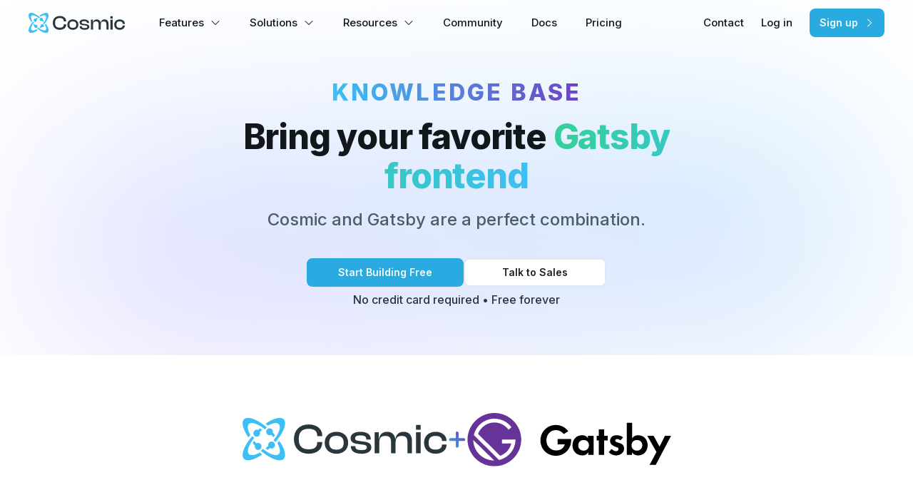

--- FILE ---
content_type: text/html; charset=utf-8
request_url: https://www.cosmicjs.com/knowledge-base/gatsby-cms
body_size: 32315
content:
<!DOCTYPE html><html lang="en"><head><meta charSet="utf-8"/><meta name="viewport" content="width=device-width"/><meta name="twitter:card" content="summary_large_image"/><meta name="twitter:site" content="@cosmicjs"/><meta name="twitter:creator" content="@cosmicjs"/><meta property="og:url" content="https://www.cosmicjs.com/knowledge-base/gatsby-cms"/><meta property="og:locale" content="en_IE"/><meta property="og:site_name" content="Cosmic"/><link rel="canonical" href="https://www.cosmicjs.com/knowledge-base/gatsby-cms"/><link rel="apple-touch-icon" href="https://www.cosmicjs.com/favicon.ico" sizes="76x76"/><script type="application/ld+json">{"@context":"https://schema.org","@type":"Organization","logo":"https://www.cosmicjs.com/images/logos/cosmic-logo.svg","url":"https://www.cosmicjs.com"}</script><script type="application/ld+json">{"@context":"https://schema.org","@type":"Organization","name":"Cosmic","url":"https://www.cosmicjs.com","sameAs":["https://twitter.com/CosmicJS","https://www.linkedin.com/company/cosmicjs","https://www.youtube.com/CosmicJS"]}</script><title>The #1 Gatsby CMS | Cosmic</title><meta name="robots" content="index,follow"/><meta name="description" content="Cosmic is the leading headless CMS for Gatsby applications. Our flexible infrastructure, outstanding support, and faster service means better apps."/><meta property="og:title" content="The #1 Gatsby CMS | Cosmic"/><meta property="og:description" content="Cosmic is the leading headless CMS for Gatsby applications. Our flexible infrastructure, outstanding support, and faster service means better apps."/><meta name="next-head-count" content="17"/><link rel="preconnect" href="https://fonts.googleapis.com"/><link rel="preconnect" href="https://fonts.gstatic.com"/><link rel="preload" as="style" data-href="https://fonts.googleapis.com/css2?family=Inter:wght@300;400;500;600;700;800&amp;family=JetBrains+Mono&amp;family=Bitter:ital@0;1&amp;display=block"/><script type="application/ld+json">{"@context":"http://schema.org","@type":"WebSite","name":"Cosmic","url":"https://www.cosmicjs.com"}</script><link rel="preconnect" href="https://fonts.gstatic.com" crossorigin /><link rel="preload" href="/_next/static/css/d9396ba8b7a8caea.css" as="style"/><link rel="stylesheet" href="/_next/static/css/d9396ba8b7a8caea.css" data-n-g=""/><link rel="preload" href="/_next/static/css/d5d801926ba4191d.css" as="style"/><link rel="stylesheet" href="/_next/static/css/d5d801926ba4191d.css" data-n-p=""/><noscript data-n-css=""></noscript><script defer="" nomodule="" src="/_next/static/chunks/polyfills-c67a75d1b6f99dc8.js"></script><script src="/_next/static/chunks/webpack-effb7b78b0e64fcd.js" defer=""></script><script src="/_next/static/chunks/framework-fee8a7e75612eda8.js" defer=""></script><script src="/_next/static/chunks/main-1cd45220b9275699.js" defer=""></script><script src="/_next/static/chunks/pages/_app-fc355b3643ddde78.js" defer=""></script><script src="/_next/static/chunks/6789-2abfc01ee9f5fecf.js" defer=""></script><script src="/_next/static/chunks/1156-568335a03cf68a4a.js" defer=""></script><script src="/_next/static/chunks/9755-69a79ff96aab4d97.js" defer=""></script><script src="/_next/static/chunks/4862-684929c44e30f705.js" defer=""></script><script src="/_next/static/chunks/5518-9e15dbc335bc74e8.js" defer=""></script><script src="/_next/static/chunks/6358-44fc805b303744d9.js" defer=""></script><script src="/_next/static/chunks/4314-f4561ed3b1bc44b1.js" defer=""></script><script src="/_next/static/chunks/6174-713aee2d7ded925b.js" defer=""></script><script src="/_next/static/chunks/4316-1328c5d99f1996fa.js" defer=""></script><script src="/_next/static/chunks/4525-9ac7e26a1ae4d425.js" defer=""></script><script src="/_next/static/chunks/pages/knowledge-base/%5Bslug%5D-bfcaa11af7a43c86.js" defer=""></script><script src="/_next/static/WcmMh7Ffzn1fqzIaNOZQR/_buildManifest.js" defer=""></script><script src="/_next/static/WcmMh7Ffzn1fqzIaNOZQR/_ssgManifest.js" defer=""></script><style data-href="https://fonts.googleapis.com/css2?family=Inter:wght@300;400;500;600;700;800&family=JetBrains+Mono&family=Bitter:ital@0;1&display=block">@font-face{font-family:'Bitter';font-style:italic;font-weight:400;font-display:block;src:url(https://fonts.gstatic.com/l/font?kit=raxjHiqOu8IVPmn7epZnDMyKBvHf5D6c4PzOWw&skey=7ce735f7301da1b7&v=v40) format('woff')}@font-face{font-family:'Bitter';font-style:normal;font-weight:400;font-display:block;src:url(https://fonts.gstatic.com/l/font?kit=raxhHiqOu8IVPmnRc6SY1KXhnF_Y8fbfCLw&skey=c92268a3e57ee309&v=v40) format('woff')}@font-face{font-family:'Inter';font-style:normal;font-weight:300;font-display:block;src:url(https://fonts.gstatic.com/l/font?kit=UcCO3FwrK3iLTeHuS_nVMrMxCp50SjIw2boKoduKmMEVuOKfMZs&skey=c491285d6722e4fa&v=v20) format('woff')}@font-face{font-family:'Inter';font-style:normal;font-weight:400;font-display:block;src:url(https://fonts.gstatic.com/l/font?kit=UcCO3FwrK3iLTeHuS_nVMrMxCp50SjIw2boKoduKmMEVuLyfMZs&skey=c491285d6722e4fa&v=v20) format('woff')}@font-face{font-family:'Inter';font-style:normal;font-weight:500;font-display:block;src:url(https://fonts.gstatic.com/l/font?kit=UcCO3FwrK3iLTeHuS_nVMrMxCp50SjIw2boKoduKmMEVuI6fMZs&skey=c491285d6722e4fa&v=v20) format('woff')}@font-face{font-family:'Inter';font-style:normal;font-weight:600;font-display:block;src:url(https://fonts.gstatic.com/l/font?kit=UcCO3FwrK3iLTeHuS_nVMrMxCp50SjIw2boKoduKmMEVuGKYMZs&skey=c491285d6722e4fa&v=v20) format('woff')}@font-face{font-family:'Inter';font-style:normal;font-weight:700;font-display:block;src:url(https://fonts.gstatic.com/l/font?kit=UcCO3FwrK3iLTeHuS_nVMrMxCp50SjIw2boKoduKmMEVuFuYMZs&skey=c491285d6722e4fa&v=v20) format('woff')}@font-face{font-family:'Inter';font-style:normal;font-weight:800;font-display:block;src:url(https://fonts.gstatic.com/l/font?kit=UcCO3FwrK3iLTeHuS_nVMrMxCp50SjIw2boKoduKmMEVuDyYMZs&skey=c491285d6722e4fa&v=v20) format('woff')}@font-face{font-family:'JetBrains Mono';font-style:normal;font-weight:400;font-display:block;src:url(https://fonts.gstatic.com/l/font?kit=tDbY2o-flEEny0FZhsfKu5WU4zr3E_BX0PnT8RD8yKxjPg&skey=48ad01c60053c2ae&v=v24) format('woff')}@font-face{font-family:'Bitter';font-style:italic;font-weight:400;font-display:block;src:url(https://fonts.gstatic.com/l/font?kit=raxjHiqOu8IVPmn7epZnDMyKBvHf5D6c4Pz-UnB0n-ChBltdqi4&skey=7ce735f7301da1b7&v=v40) format('woff');unicode-range:U+0460-052F,U+1C80-1C8A,U+20B4,U+2DE0-2DFF,U+A640-A69F,U+FE2E-FE2F}@font-face{font-family:'Bitter';font-style:italic;font-weight:400;font-display:block;src:url(https://fonts.gstatic.com/l/font?kit=raxjHiqOu8IVPmn7epZnDMyKBvHf5D6c4Pz-W3B0n-ChBltdqi4&skey=7ce735f7301da1b7&v=v40) format('woff');unicode-range:U+0301,U+0400-045F,U+0490-0491,U+04B0-04B1,U+2116}@font-face{font-family:'Bitter';font-style:italic;font-weight:400;font-display:block;src:url(https://fonts.gstatic.com/l/font?kit=raxjHiqOu8IVPmn7epZnDMyKBvHf5D6c4Pz-UHB0n-ChBltdqi4&skey=7ce735f7301da1b7&v=v40) format('woff');unicode-range:U+0102-0103,U+0110-0111,U+0128-0129,U+0168-0169,U+01A0-01A1,U+01AF-01B0,U+0300-0301,U+0303-0304,U+0308-0309,U+0323,U+0329,U+1EA0-1EF9,U+20AB}@font-face{font-family:'Bitter';font-style:italic;font-weight:400;font-display:block;src:url(https://fonts.gstatic.com/l/font?kit=raxjHiqOu8IVPmn7epZnDMyKBvHf5D6c4Pz-UXB0n-ChBltdqi4&skey=7ce735f7301da1b7&v=v40) format('woff');unicode-range:U+0100-02BA,U+02BD-02C5,U+02C7-02CC,U+02CE-02D7,U+02DD-02FF,U+0304,U+0308,U+0329,U+1D00-1DBF,U+1E00-1E9F,U+1EF2-1EFF,U+2020,U+20A0-20AB,U+20AD-20C0,U+2113,U+2C60-2C7F,U+A720-A7FF}@font-face{font-family:'Bitter';font-style:italic;font-weight:400;font-display:block;src:url(https://fonts.gstatic.com/l/font?kit=raxjHiqOu8IVPmn7epZnDMyKBvHf5D6c4Pz-X3B0n-ChBltd&skey=7ce735f7301da1b7&v=v40) format('woff');unicode-range:U+0000-00FF,U+0131,U+0152-0153,U+02BB-02BC,U+02C6,U+02DA,U+02DC,U+0304,U+0308,U+0329,U+2000-206F,U+20AC,U+2122,U+2191,U+2193,U+2212,U+2215,U+FEFF,U+FFFD}@font-face{font-family:'Bitter';font-style:normal;font-weight:400;font-display:block;src:url(https://fonts.gstatic.com/l/font?kit=raxhHiqOu8IVPmnRc6SY1KXhnF_Y8fbfOLXOW3pzveS5B3Nd&skey=c92268a3e57ee309&v=v40) format('woff');unicode-range:U+0460-052F,U+1C80-1C8A,U+20B4,U+2DE0-2DFF,U+A640-A69F,U+FE2E-FE2F}@font-face{font-family:'Bitter';font-style:normal;font-weight:400;font-display:block;src:url(https://fonts.gstatic.com/l/font?kit=raxhHiqOu8IVPmnRc6SY1KXhnF_Y8fbfOLzOW3pzveS5B3Nd&skey=c92268a3e57ee309&v=v40) format('woff');unicode-range:U+0301,U+0400-045F,U+0490-0491,U+04B0-04B1,U+2116}@font-face{font-family:'Bitter';font-style:normal;font-weight:400;font-display:block;src:url(https://fonts.gstatic.com/l/font?kit=raxhHiqOu8IVPmnRc6SY1KXhnF_Y8fbfOLfOW3pzveS5B3Nd&skey=c92268a3e57ee309&v=v40) format('woff');unicode-range:U+0102-0103,U+0110-0111,U+0128-0129,U+0168-0169,U+01A0-01A1,U+01AF-01B0,U+0300-0301,U+0303-0304,U+0308-0309,U+0323,U+0329,U+1EA0-1EF9,U+20AB}@font-face{font-family:'Bitter';font-style:normal;font-weight:400;font-display:block;src:url(https://fonts.gstatic.com/l/font?kit=raxhHiqOu8IVPmnRc6SY1KXhnF_Y8fbfOLbOW3pzveS5B3Nd&skey=c92268a3e57ee309&v=v40) format('woff');unicode-range:U+0100-02BA,U+02BD-02C5,U+02C7-02CC,U+02CE-02D7,U+02DD-02FF,U+0304,U+0308,U+0329,U+1D00-1DBF,U+1E00-1E9F,U+1EF2-1EFF,U+2020,U+20A0-20AB,U+20AD-20C0,U+2113,U+2C60-2C7F,U+A720-A7FF}@font-face{font-family:'Bitter';font-style:normal;font-weight:400;font-display:block;src:url(https://fonts.gstatic.com/l/font?kit=raxhHiqOu8IVPmnRc6SY1KXhnF_Y8fbfOLjOW3pzveS5Bw&skey=c92268a3e57ee309&v=v40) format('woff');unicode-range:U+0000-00FF,U+0131,U+0152-0153,U+02BB-02BC,U+02C6,U+02DA,U+02DC,U+0304,U+0308,U+0329,U+2000-206F,U+20AC,U+2122,U+2191,U+2193,U+2212,U+2215,U+FEFF,U+FFFD}@font-face{font-family:'Inter';font-style:normal;font-weight:300;font-display:block;src:url(https://fonts.gstatic.com/s/inter/v20/UcC73FwrK3iLTeHuS_nVMrMxCp50SjIa2JL7W0Q5n-wU.woff2) format('woff2');unicode-range:U+0460-052F,U+1C80-1C8A,U+20B4,U+2DE0-2DFF,U+A640-A69F,U+FE2E-FE2F}@font-face{font-family:'Inter';font-style:normal;font-weight:300;font-display:block;src:url(https://fonts.gstatic.com/s/inter/v20/UcC73FwrK3iLTeHuS_nVMrMxCp50SjIa0ZL7W0Q5n-wU.woff2) format('woff2');unicode-range:U+0301,U+0400-045F,U+0490-0491,U+04B0-04B1,U+2116}@font-face{font-family:'Inter';font-style:normal;font-weight:300;font-display:block;src:url(https://fonts.gstatic.com/s/inter/v20/UcC73FwrK3iLTeHuS_nVMrMxCp50SjIa2ZL7W0Q5n-wU.woff2) format('woff2');unicode-range:U+1F00-1FFF}@font-face{font-family:'Inter';font-style:normal;font-weight:300;font-display:block;src:url(https://fonts.gstatic.com/s/inter/v20/UcC73FwrK3iLTeHuS_nVMrMxCp50SjIa1pL7W0Q5n-wU.woff2) format('woff2');unicode-range:U+0370-0377,U+037A-037F,U+0384-038A,U+038C,U+038E-03A1,U+03A3-03FF}@font-face{font-family:'Inter';font-style:normal;font-weight:300;font-display:block;src:url(https://fonts.gstatic.com/s/inter/v20/UcC73FwrK3iLTeHuS_nVMrMxCp50SjIa2pL7W0Q5n-wU.woff2) format('woff2');unicode-range:U+0102-0103,U+0110-0111,U+0128-0129,U+0168-0169,U+01A0-01A1,U+01AF-01B0,U+0300-0301,U+0303-0304,U+0308-0309,U+0323,U+0329,U+1EA0-1EF9,U+20AB}@font-face{font-family:'Inter';font-style:normal;font-weight:300;font-display:block;src:url(https://fonts.gstatic.com/s/inter/v20/UcC73FwrK3iLTeHuS_nVMrMxCp50SjIa25L7W0Q5n-wU.woff2) format('woff2');unicode-range:U+0100-02BA,U+02BD-02C5,U+02C7-02CC,U+02CE-02D7,U+02DD-02FF,U+0304,U+0308,U+0329,U+1D00-1DBF,U+1E00-1E9F,U+1EF2-1EFF,U+2020,U+20A0-20AB,U+20AD-20C0,U+2113,U+2C60-2C7F,U+A720-A7FF}@font-face{font-family:'Inter';font-style:normal;font-weight:300;font-display:block;src:url(https://fonts.gstatic.com/s/inter/v20/UcC73FwrK3iLTeHuS_nVMrMxCp50SjIa1ZL7W0Q5nw.woff2) format('woff2');unicode-range:U+0000-00FF,U+0131,U+0152-0153,U+02BB-02BC,U+02C6,U+02DA,U+02DC,U+0304,U+0308,U+0329,U+2000-206F,U+20AC,U+2122,U+2191,U+2193,U+2212,U+2215,U+FEFF,U+FFFD}@font-face{font-family:'Inter';font-style:normal;font-weight:400;font-display:block;src:url(https://fonts.gstatic.com/s/inter/v20/UcC73FwrK3iLTeHuS_nVMrMxCp50SjIa2JL7W0Q5n-wU.woff2) format('woff2');unicode-range:U+0460-052F,U+1C80-1C8A,U+20B4,U+2DE0-2DFF,U+A640-A69F,U+FE2E-FE2F}@font-face{font-family:'Inter';font-style:normal;font-weight:400;font-display:block;src:url(https://fonts.gstatic.com/s/inter/v20/UcC73FwrK3iLTeHuS_nVMrMxCp50SjIa0ZL7W0Q5n-wU.woff2) format('woff2');unicode-range:U+0301,U+0400-045F,U+0490-0491,U+04B0-04B1,U+2116}@font-face{font-family:'Inter';font-style:normal;font-weight:400;font-display:block;src:url(https://fonts.gstatic.com/s/inter/v20/UcC73FwrK3iLTeHuS_nVMrMxCp50SjIa2ZL7W0Q5n-wU.woff2) format('woff2');unicode-range:U+1F00-1FFF}@font-face{font-family:'Inter';font-style:normal;font-weight:400;font-display:block;src:url(https://fonts.gstatic.com/s/inter/v20/UcC73FwrK3iLTeHuS_nVMrMxCp50SjIa1pL7W0Q5n-wU.woff2) format('woff2');unicode-range:U+0370-0377,U+037A-037F,U+0384-038A,U+038C,U+038E-03A1,U+03A3-03FF}@font-face{font-family:'Inter';font-style:normal;font-weight:400;font-display:block;src:url(https://fonts.gstatic.com/s/inter/v20/UcC73FwrK3iLTeHuS_nVMrMxCp50SjIa2pL7W0Q5n-wU.woff2) format('woff2');unicode-range:U+0102-0103,U+0110-0111,U+0128-0129,U+0168-0169,U+01A0-01A1,U+01AF-01B0,U+0300-0301,U+0303-0304,U+0308-0309,U+0323,U+0329,U+1EA0-1EF9,U+20AB}@font-face{font-family:'Inter';font-style:normal;font-weight:400;font-display:block;src:url(https://fonts.gstatic.com/s/inter/v20/UcC73FwrK3iLTeHuS_nVMrMxCp50SjIa25L7W0Q5n-wU.woff2) format('woff2');unicode-range:U+0100-02BA,U+02BD-02C5,U+02C7-02CC,U+02CE-02D7,U+02DD-02FF,U+0304,U+0308,U+0329,U+1D00-1DBF,U+1E00-1E9F,U+1EF2-1EFF,U+2020,U+20A0-20AB,U+20AD-20C0,U+2113,U+2C60-2C7F,U+A720-A7FF}@font-face{font-family:'Inter';font-style:normal;font-weight:400;font-display:block;src:url(https://fonts.gstatic.com/s/inter/v20/UcC73FwrK3iLTeHuS_nVMrMxCp50SjIa1ZL7W0Q5nw.woff2) format('woff2');unicode-range:U+0000-00FF,U+0131,U+0152-0153,U+02BB-02BC,U+02C6,U+02DA,U+02DC,U+0304,U+0308,U+0329,U+2000-206F,U+20AC,U+2122,U+2191,U+2193,U+2212,U+2215,U+FEFF,U+FFFD}@font-face{font-family:'Inter';font-style:normal;font-weight:500;font-display:block;src:url(https://fonts.gstatic.com/s/inter/v20/UcC73FwrK3iLTeHuS_nVMrMxCp50SjIa2JL7W0Q5n-wU.woff2) format('woff2');unicode-range:U+0460-052F,U+1C80-1C8A,U+20B4,U+2DE0-2DFF,U+A640-A69F,U+FE2E-FE2F}@font-face{font-family:'Inter';font-style:normal;font-weight:500;font-display:block;src:url(https://fonts.gstatic.com/s/inter/v20/UcC73FwrK3iLTeHuS_nVMrMxCp50SjIa0ZL7W0Q5n-wU.woff2) format('woff2');unicode-range:U+0301,U+0400-045F,U+0490-0491,U+04B0-04B1,U+2116}@font-face{font-family:'Inter';font-style:normal;font-weight:500;font-display:block;src:url(https://fonts.gstatic.com/s/inter/v20/UcC73FwrK3iLTeHuS_nVMrMxCp50SjIa2ZL7W0Q5n-wU.woff2) format('woff2');unicode-range:U+1F00-1FFF}@font-face{font-family:'Inter';font-style:normal;font-weight:500;font-display:block;src:url(https://fonts.gstatic.com/s/inter/v20/UcC73FwrK3iLTeHuS_nVMrMxCp50SjIa1pL7W0Q5n-wU.woff2) format('woff2');unicode-range:U+0370-0377,U+037A-037F,U+0384-038A,U+038C,U+038E-03A1,U+03A3-03FF}@font-face{font-family:'Inter';font-style:normal;font-weight:500;font-display:block;src:url(https://fonts.gstatic.com/s/inter/v20/UcC73FwrK3iLTeHuS_nVMrMxCp50SjIa2pL7W0Q5n-wU.woff2) format('woff2');unicode-range:U+0102-0103,U+0110-0111,U+0128-0129,U+0168-0169,U+01A0-01A1,U+01AF-01B0,U+0300-0301,U+0303-0304,U+0308-0309,U+0323,U+0329,U+1EA0-1EF9,U+20AB}@font-face{font-family:'Inter';font-style:normal;font-weight:500;font-display:block;src:url(https://fonts.gstatic.com/s/inter/v20/UcC73FwrK3iLTeHuS_nVMrMxCp50SjIa25L7W0Q5n-wU.woff2) format('woff2');unicode-range:U+0100-02BA,U+02BD-02C5,U+02C7-02CC,U+02CE-02D7,U+02DD-02FF,U+0304,U+0308,U+0329,U+1D00-1DBF,U+1E00-1E9F,U+1EF2-1EFF,U+2020,U+20A0-20AB,U+20AD-20C0,U+2113,U+2C60-2C7F,U+A720-A7FF}@font-face{font-family:'Inter';font-style:normal;font-weight:500;font-display:block;src:url(https://fonts.gstatic.com/s/inter/v20/UcC73FwrK3iLTeHuS_nVMrMxCp50SjIa1ZL7W0Q5nw.woff2) format('woff2');unicode-range:U+0000-00FF,U+0131,U+0152-0153,U+02BB-02BC,U+02C6,U+02DA,U+02DC,U+0304,U+0308,U+0329,U+2000-206F,U+20AC,U+2122,U+2191,U+2193,U+2212,U+2215,U+FEFF,U+FFFD}@font-face{font-family:'Inter';font-style:normal;font-weight:600;font-display:block;src:url(https://fonts.gstatic.com/s/inter/v20/UcC73FwrK3iLTeHuS_nVMrMxCp50SjIa2JL7W0Q5n-wU.woff2) format('woff2');unicode-range:U+0460-052F,U+1C80-1C8A,U+20B4,U+2DE0-2DFF,U+A640-A69F,U+FE2E-FE2F}@font-face{font-family:'Inter';font-style:normal;font-weight:600;font-display:block;src:url(https://fonts.gstatic.com/s/inter/v20/UcC73FwrK3iLTeHuS_nVMrMxCp50SjIa0ZL7W0Q5n-wU.woff2) format('woff2');unicode-range:U+0301,U+0400-045F,U+0490-0491,U+04B0-04B1,U+2116}@font-face{font-family:'Inter';font-style:normal;font-weight:600;font-display:block;src:url(https://fonts.gstatic.com/s/inter/v20/UcC73FwrK3iLTeHuS_nVMrMxCp50SjIa2ZL7W0Q5n-wU.woff2) format('woff2');unicode-range:U+1F00-1FFF}@font-face{font-family:'Inter';font-style:normal;font-weight:600;font-display:block;src:url(https://fonts.gstatic.com/s/inter/v20/UcC73FwrK3iLTeHuS_nVMrMxCp50SjIa1pL7W0Q5n-wU.woff2) format('woff2');unicode-range:U+0370-0377,U+037A-037F,U+0384-038A,U+038C,U+038E-03A1,U+03A3-03FF}@font-face{font-family:'Inter';font-style:normal;font-weight:600;font-display:block;src:url(https://fonts.gstatic.com/s/inter/v20/UcC73FwrK3iLTeHuS_nVMrMxCp50SjIa2pL7W0Q5n-wU.woff2) format('woff2');unicode-range:U+0102-0103,U+0110-0111,U+0128-0129,U+0168-0169,U+01A0-01A1,U+01AF-01B0,U+0300-0301,U+0303-0304,U+0308-0309,U+0323,U+0329,U+1EA0-1EF9,U+20AB}@font-face{font-family:'Inter';font-style:normal;font-weight:600;font-display:block;src:url(https://fonts.gstatic.com/s/inter/v20/UcC73FwrK3iLTeHuS_nVMrMxCp50SjIa25L7W0Q5n-wU.woff2) format('woff2');unicode-range:U+0100-02BA,U+02BD-02C5,U+02C7-02CC,U+02CE-02D7,U+02DD-02FF,U+0304,U+0308,U+0329,U+1D00-1DBF,U+1E00-1E9F,U+1EF2-1EFF,U+2020,U+20A0-20AB,U+20AD-20C0,U+2113,U+2C60-2C7F,U+A720-A7FF}@font-face{font-family:'Inter';font-style:normal;font-weight:600;font-display:block;src:url(https://fonts.gstatic.com/s/inter/v20/UcC73FwrK3iLTeHuS_nVMrMxCp50SjIa1ZL7W0Q5nw.woff2) format('woff2');unicode-range:U+0000-00FF,U+0131,U+0152-0153,U+02BB-02BC,U+02C6,U+02DA,U+02DC,U+0304,U+0308,U+0329,U+2000-206F,U+20AC,U+2122,U+2191,U+2193,U+2212,U+2215,U+FEFF,U+FFFD}@font-face{font-family:'Inter';font-style:normal;font-weight:700;font-display:block;src:url(https://fonts.gstatic.com/s/inter/v20/UcC73FwrK3iLTeHuS_nVMrMxCp50SjIa2JL7W0Q5n-wU.woff2) format('woff2');unicode-range:U+0460-052F,U+1C80-1C8A,U+20B4,U+2DE0-2DFF,U+A640-A69F,U+FE2E-FE2F}@font-face{font-family:'Inter';font-style:normal;font-weight:700;font-display:block;src:url(https://fonts.gstatic.com/s/inter/v20/UcC73FwrK3iLTeHuS_nVMrMxCp50SjIa0ZL7W0Q5n-wU.woff2) format('woff2');unicode-range:U+0301,U+0400-045F,U+0490-0491,U+04B0-04B1,U+2116}@font-face{font-family:'Inter';font-style:normal;font-weight:700;font-display:block;src:url(https://fonts.gstatic.com/s/inter/v20/UcC73FwrK3iLTeHuS_nVMrMxCp50SjIa2ZL7W0Q5n-wU.woff2) format('woff2');unicode-range:U+1F00-1FFF}@font-face{font-family:'Inter';font-style:normal;font-weight:700;font-display:block;src:url(https://fonts.gstatic.com/s/inter/v20/UcC73FwrK3iLTeHuS_nVMrMxCp50SjIa1pL7W0Q5n-wU.woff2) format('woff2');unicode-range:U+0370-0377,U+037A-037F,U+0384-038A,U+038C,U+038E-03A1,U+03A3-03FF}@font-face{font-family:'Inter';font-style:normal;font-weight:700;font-display:block;src:url(https://fonts.gstatic.com/s/inter/v20/UcC73FwrK3iLTeHuS_nVMrMxCp50SjIa2pL7W0Q5n-wU.woff2) format('woff2');unicode-range:U+0102-0103,U+0110-0111,U+0128-0129,U+0168-0169,U+01A0-01A1,U+01AF-01B0,U+0300-0301,U+0303-0304,U+0308-0309,U+0323,U+0329,U+1EA0-1EF9,U+20AB}@font-face{font-family:'Inter';font-style:normal;font-weight:700;font-display:block;src:url(https://fonts.gstatic.com/s/inter/v20/UcC73FwrK3iLTeHuS_nVMrMxCp50SjIa25L7W0Q5n-wU.woff2) format('woff2');unicode-range:U+0100-02BA,U+02BD-02C5,U+02C7-02CC,U+02CE-02D7,U+02DD-02FF,U+0304,U+0308,U+0329,U+1D00-1DBF,U+1E00-1E9F,U+1EF2-1EFF,U+2020,U+20A0-20AB,U+20AD-20C0,U+2113,U+2C60-2C7F,U+A720-A7FF}@font-face{font-family:'Inter';font-style:normal;font-weight:700;font-display:block;src:url(https://fonts.gstatic.com/s/inter/v20/UcC73FwrK3iLTeHuS_nVMrMxCp50SjIa1ZL7W0Q5nw.woff2) format('woff2');unicode-range:U+0000-00FF,U+0131,U+0152-0153,U+02BB-02BC,U+02C6,U+02DA,U+02DC,U+0304,U+0308,U+0329,U+2000-206F,U+20AC,U+2122,U+2191,U+2193,U+2212,U+2215,U+FEFF,U+FFFD}@font-face{font-family:'Inter';font-style:normal;font-weight:800;font-display:block;src:url(https://fonts.gstatic.com/s/inter/v20/UcC73FwrK3iLTeHuS_nVMrMxCp50SjIa2JL7W0Q5n-wU.woff2) format('woff2');unicode-range:U+0460-052F,U+1C80-1C8A,U+20B4,U+2DE0-2DFF,U+A640-A69F,U+FE2E-FE2F}@font-face{font-family:'Inter';font-style:normal;font-weight:800;font-display:block;src:url(https://fonts.gstatic.com/s/inter/v20/UcC73FwrK3iLTeHuS_nVMrMxCp50SjIa0ZL7W0Q5n-wU.woff2) format('woff2');unicode-range:U+0301,U+0400-045F,U+0490-0491,U+04B0-04B1,U+2116}@font-face{font-family:'Inter';font-style:normal;font-weight:800;font-display:block;src:url(https://fonts.gstatic.com/s/inter/v20/UcC73FwrK3iLTeHuS_nVMrMxCp50SjIa2ZL7W0Q5n-wU.woff2) format('woff2');unicode-range:U+1F00-1FFF}@font-face{font-family:'Inter';font-style:normal;font-weight:800;font-display:block;src:url(https://fonts.gstatic.com/s/inter/v20/UcC73FwrK3iLTeHuS_nVMrMxCp50SjIa1pL7W0Q5n-wU.woff2) format('woff2');unicode-range:U+0370-0377,U+037A-037F,U+0384-038A,U+038C,U+038E-03A1,U+03A3-03FF}@font-face{font-family:'Inter';font-style:normal;font-weight:800;font-display:block;src:url(https://fonts.gstatic.com/s/inter/v20/UcC73FwrK3iLTeHuS_nVMrMxCp50SjIa2pL7W0Q5n-wU.woff2) format('woff2');unicode-range:U+0102-0103,U+0110-0111,U+0128-0129,U+0168-0169,U+01A0-01A1,U+01AF-01B0,U+0300-0301,U+0303-0304,U+0308-0309,U+0323,U+0329,U+1EA0-1EF9,U+20AB}@font-face{font-family:'Inter';font-style:normal;font-weight:800;font-display:block;src:url(https://fonts.gstatic.com/s/inter/v20/UcC73FwrK3iLTeHuS_nVMrMxCp50SjIa25L7W0Q5n-wU.woff2) format('woff2');unicode-range:U+0100-02BA,U+02BD-02C5,U+02C7-02CC,U+02CE-02D7,U+02DD-02FF,U+0304,U+0308,U+0329,U+1D00-1DBF,U+1E00-1E9F,U+1EF2-1EFF,U+2020,U+20A0-20AB,U+20AD-20C0,U+2113,U+2C60-2C7F,U+A720-A7FF}@font-face{font-family:'Inter';font-style:normal;font-weight:800;font-display:block;src:url(https://fonts.gstatic.com/s/inter/v20/UcC73FwrK3iLTeHuS_nVMrMxCp50SjIa1ZL7W0Q5nw.woff2) format('woff2');unicode-range:U+0000-00FF,U+0131,U+0152-0153,U+02BB-02BC,U+02C6,U+02DA,U+02DC,U+0304,U+0308,U+0329,U+2000-206F,U+20AC,U+2122,U+2191,U+2193,U+2212,U+2215,U+FEFF,U+FFFD}@font-face{font-family:'JetBrains Mono';font-style:normal;font-weight:400;font-display:block;src:url(https://fonts.gstatic.com/l/font?kit=tDbY2o-flEEny0FZhsfKu5WU4zr3E_BX0PnT8RD8yKxTN1OTk6OThhvAWV8&skey=48ad01c60053c2ae&v=v24) format('woff');unicode-range:U+0460-052F,U+1C80-1C8A,U+20B4,U+2DE0-2DFF,U+A640-A69F,U+FE2E-FE2F}@font-face{font-family:'JetBrains Mono';font-style:normal;font-weight:400;font-display:block;src:url(https://fonts.gstatic.com/l/font?kit=tDbY2o-flEEny0FZhsfKu5WU4zr3E_BX0PnT8RD8yKxTPlOTk6OThhvAWV8&skey=48ad01c60053c2ae&v=v24) format('woff');unicode-range:U+0301,U+0400-045F,U+0490-0491,U+04B0-04B1,U+2116}@font-face{font-family:'JetBrains Mono';font-style:normal;font-weight:400;font-display:block;src:url(https://fonts.gstatic.com/l/font?kit=tDbY2o-flEEny0FZhsfKu5WU4zr3E_BX0PnT8RD8yKxTOVOTk6OThhvAWV8&skey=48ad01c60053c2ae&v=v24) format('woff');unicode-range:U+0370-0377,U+037A-037F,U+0384-038A,U+038C,U+038E-03A1,U+03A3-03FF}@font-face{font-family:'JetBrains Mono';font-style:normal;font-weight:400;font-display:block;src:url(https://fonts.gstatic.com/l/font?kit=tDbY2o-flEEny0FZhsfKu5WU4zr3E_BX0PnT8RD8yKxTNVOTk6OThhvAWV8&skey=48ad01c60053c2ae&v=v24) format('woff');unicode-range:U+0102-0103,U+0110-0111,U+0128-0129,U+0168-0169,U+01A0-01A1,U+01AF-01B0,U+0300-0301,U+0303-0304,U+0308-0309,U+0323,U+0329,U+1EA0-1EF9,U+20AB}@font-face{font-family:'JetBrains Mono';font-style:normal;font-weight:400;font-display:block;src:url(https://fonts.gstatic.com/l/font?kit=tDbY2o-flEEny0FZhsfKu5WU4zr3E_BX0PnT8RD8yKxTNFOTk6OThhvAWV8&skey=48ad01c60053c2ae&v=v24) format('woff');unicode-range:U+0100-02BA,U+02BD-02C5,U+02C7-02CC,U+02CE-02D7,U+02DD-02FF,U+0304,U+0308,U+0329,U+1D00-1DBF,U+1E00-1E9F,U+1EF2-1EFF,U+2020,U+20A0-20AB,U+20AD-20C0,U+2113,U+2C60-2C7F,U+A720-A7FF}@font-face{font-family:'JetBrains Mono';font-style:normal;font-weight:400;font-display:block;src:url(https://fonts.gstatic.com/l/font?kit=tDbY2o-flEEny0FZhsfKu5WU4zr3E_BX0PnT8RD8yKxTOlOTk6OThhvA&skey=48ad01c60053c2ae&v=v24) format('woff');unicode-range:U+0000-00FF,U+0131,U+0152-0153,U+02BB-02BC,U+02C6,U+02DA,U+02DC,U+0304,U+0308,U+0329,U+2000-206F,U+20AC,U+2122,U+2191,U+2193,U+2212,U+2215,U+FEFF,U+FFFD}</style></head><body><div id="__next"><script>!function(){try{var d=document.documentElement,c=d.classList;c.remove('light','dark');var e=localStorage.getItem('theme');if('system'===e||(!e&&true)){var t='(prefers-color-scheme: dark)',m=window.matchMedia(t);if(m.media!==t||m.matches){d.style.colorScheme = 'dark';c.add('dark')}else{d.style.colorScheme = 'light';c.add('light')}}else if(e){c.add(e|| '')}if(e==='light'||e==='dark')d.style.colorScheme=e}catch(e){}}()</script><div><div class="lg:flex-center top-0 z-50 w-full transition-all duration-300 ease-in-out fixed border-b border-transparent bg-transparent" data-headlessui-state=""><nav class="mx-auto flex w-full lg:container lg:justify-center"><div class="relative flex w-full max-w-[1200px] items-center justify-center px-4 py-3 lg:px-0"><div class="flex flex-shrink-0"><span class="sr-only">Cosmic Logo</span><a class="relative" href="/"><div class="absolute h-full w-full"></div><svg width="135" height="29" viewBox="0 0 135 29" fill="none" xmlns="http://www.w3.org/2000/svg" class="h-auto max-w-full fill-gray-700 dark:fill-white" aria-label="Cosmic logo"><path d="M11.0494 9.71143C11.7149 9.11524 12.3291 8.51905 12.9946 7.97705C12.4827 7.59766 12.022 7.27246 11.5613 6.94727C10.9982 7.43506 10.4352 7.97706 9.87208 8.51905C10.4352 8.73585 10.8447 9.16944 11.0494 9.71143Z" class="fill-cosmic-bright-blue"></path><path d="M9.41432 12.4816C10.6461 12.485 11.6473 11.4565 11.6505 10.1843C11.6537 8.91213 10.6578 7.8781 9.42602 7.87472C8.19424 7.87135 7.19307 8.89991 7.18983 10.1721C7.1866 11.4442 8.18254 12.4783 9.41432 12.4816Z" class="fill-cosmic-bright-blue"></path><path d="M11.386 23.0143C8.22254 24.8011 5.48801 25.2477 4.25479 24.0194C2.539 22.2885 4.09393 17.7659 7.84722 13.1874C7.25741 13.0199 6.77485 12.5732 6.50676 12.0149C1.03769 18.38 -1.42876 24.8011 0.984067 27.202C2.96795 29.212 7.73998 27.872 12.9946 24.2985C12.4584 23.9077 11.9222 23.461 11.386 23.0143Z" class="fill-cosmic-bright-blue"></path><path d="M14.9943 7.75792C15.1547 7.14542 15.5824 6.64428 16.1171 6.36587C9.80853 0.964741 3.39308 -1.42958 0.987291 0.964741C-0.990805 2.96929 0.292284 7.70224 3.87424 12.9363C4.30194 12.3795 4.72963 11.8784 5.15733 11.3216C3.39308 8.14769 2.91193 5.41928 4.14155 4.1386C5.9058 2.41247 10.3966 4.02724 14.9943 7.75792Z" class="fill-cosmic-bright-blue"></path><path d="M19.5443 9.25072C19.3362 9.80913 18.8678 10.2559 18.3474 10.4792C19.128 11.3169 19.8566 12.0986 20.4811 12.9363C20.8454 12.4337 21.2097 11.9311 21.4699 11.4285C20.8974 10.7026 20.2209 9.97666 19.5443 9.25072Z" class="fill-cosmic-bright-blue"></path><path d="M17.9013 11.5542C19.1461 11.5542 20.1316 10.5429 20.1316 9.25074C20.1316 7.95855 19.1461 6.94727 17.9013 6.94727C16.6564 6.94727 15.6709 7.95855 15.6709 9.25074C15.6709 10.4867 16.6564 11.5542 17.9013 11.5542Z" class="fill-cosmic-bright-blue"></path><path d="M24.0004 4.17002C25.7232 5.89898 24.162 10.4166 20.3933 14.9899C20.9855 15.1572 21.4701 15.6034 21.7393 16.1612C27.1769 9.80307 29.6534 3.33343 27.2307 0.935207C25.2387 -1.01684 20.4472 0.321707 15.2249 3.89116C15.7633 4.28157 16.3017 4.72775 16.8401 5.17393C20.0165 3.38921 22.7622 2.94302 24.0004 4.17002Z" class="fill-cosmic-bright-blue"></path><path d="M17.57 18.004C16.8053 18.7824 15.9896 19.5052 15.2249 20.1724C15.7347 20.5616 16.1935 20.8952 16.7033 21.2288C17.417 20.6172 18.0798 19.95 18.7935 19.2272C18.2327 19.0048 17.8249 18.56 17.57 18.004Z" class="fill-cosmic-bright-blue"></path><path d="M19.2518 15.6941C18.02 15.6905 17.0187 16.719 17.0153 17.9912C17.0119 19.2633 18.0078 20.2975 19.2395 20.301C20.4713 20.3045 21.4726 19.2761 21.476 18.0039C21.4794 16.7317 20.4835 15.6976 19.2518 15.6941Z" class="fill-cosmic-bright-blue"></path><path d="M9.87209 17.6968C9.09147 16.8592 8.36289 16.0774 7.7384 15.2398C7.37411 15.7423 7.00982 16.2449 6.74961 16.7475C7.37411 17.4734 7.9986 18.1994 8.67514 18.9253C8.8833 18.3669 9.29964 17.9202 9.87209 17.6968Z" class="fill-cosmic-bright-blue"></path><path d="M24.3579 15.2398C23.9316 15.7946 23.5053 16.2939 23.079 16.8488C24.8374 20.0113 25.317 22.6745 24.0382 23.9506C22.2798 25.6706 17.8039 24.0616 13.2214 20.3997C13.0615 21.01 12.6352 21.5093 12.1024 21.7868C18.4433 27.1686 24.8374 29.6098 27.2352 27.2241C29.2068 25.1712 27.9279 20.3997 24.3579 15.2398Z" class="fill-cosmic-bright-blue"></path><path d="M12.5543 18.9375C12.5575 17.6653 11.5616 16.6313 10.3298 16.6279C9.09803 16.6246 8.09687 17.6531 8.09365 18.9253C8.09044 20.1975 9.08639 21.2315 10.3182 21.2348C11.5499 21.2382 12.5511 20.2096 12.5543 18.9375Z" class="fill-cosmic-bright-blue"></path><path d="M43.739 23.7834C49.0785 23.7834 52.7599 20.9732 52.7599 16.4487V16.0834H49.4157V16.4487C49.4157 19.3433 47.589 20.8608 43.7671 20.8608C39.3551 20.8608 37.2193 18.7812 37.2193 14.0881C37.2193 9.39503 39.3551 7.28736 43.7671 7.28736C47.589 7.28736 49.4157 8.83299 49.4157 11.6994V12.0929H52.7599V11.6994C52.7599 7.20305 49.0504 4.39282 43.739 4.39282C37.8937 4.39282 34.0156 8.21474 34.0156 14.0881C34.0156 19.9615 37.8937 23.7834 43.739 23.7834Z"></path><path d="M62.1338 23.7834C66.7987 23.7834 69.9181 20.8327 69.9181 16.533C69.9181 12.1772 66.7987 9.25452 62.1338 9.25452C57.4969 9.25452 54.3775 12.1772 54.3775 16.533C54.3775 20.8327 57.4969 23.7834 62.1338 23.7834ZM62.1338 21.0856C58.7615 21.0856 57.3564 19.4838 57.3564 16.533C57.3564 13.5542 58.7615 11.9242 62.1338 11.9242C65.5341 11.9242 66.9393 13.5542 66.9393 16.533C66.9393 19.4838 65.5341 21.0856 62.1338 21.0856Z"></path><path d="M78.7247 23.7834C82.659 23.7834 85.2444 22.2378 85.2444 19.6243C85.2444 17.3199 83.7269 16.1958 80.4108 15.7743L77.179 15.3246C75.0714 15.0436 74.5093 14.6502 74.5093 13.5542C74.5093 12.2334 75.4086 11.6713 77.9659 11.6713C81.0572 11.6713 81.9002 12.5425 81.9002 14.2005V14.3691H84.9072V14.2848C84.9072 10.9688 82.3218 9.25452 78.0502 9.25452C73.7506 9.25452 71.5305 10.9969 71.5305 13.4418C71.5305 15.7743 73.1323 16.8984 75.7739 17.2356L79.5958 17.7414C81.5911 18.0224 82.2656 18.3878 82.2656 19.54C82.2656 20.7765 81.4506 21.3385 78.7247 21.3385C75.802 21.3385 74.706 20.7484 74.706 18.9217V18.6969H71.671V18.7812C71.671 22.013 74.2283 23.7834 78.7247 23.7834Z"></path><path d="M90.4692 23.5024V16.5892C90.4692 13.498 91.509 11.9804 94.516 11.9804C97.2138 11.9804 98.2817 13.1607 98.2817 15.9148V23.5024H101.289V16.5892C101.289 13.498 102.357 11.9804 105.335 11.9804C108.033 11.9804 109.129 13.1607 109.129 15.9148V23.5024H112.136V15.0998C112.136 11.7275 110.309 9.25452 106.684 9.25452C103.143 9.25452 101.57 11.4746 101.204 13.8633H101.036C100.642 11.1936 98.928 9.25452 95.7525 9.25452C92.2678 9.25452 90.7503 11.4184 90.3849 13.7509H90.2163V9.53555H87.4342V23.5024H90.4692Z"></path><path d="M117.885 7.90561V4.67385H114.85V7.90561H117.885ZM117.885 23.5024V9.53555H114.85V23.5024H117.885Z"></path><path d="M127.75 23.7834C131.937 23.7834 135 21.4228 135 17.9381V17.629H131.993V17.8257C131.993 19.9896 130.419 21.0575 127.693 21.0575C124.546 21.0575 123.141 19.54 123.141 16.533C123.141 13.4699 124.546 11.9804 127.693 11.9804C130.419 11.9804 131.993 13.0483 131.993 15.2122V15.3808H135V15.0998C135 11.6151 131.937 9.25452 127.75 9.25452C123.141 9.25452 120.134 12.1772 120.134 16.533C120.134 20.8327 123.141 23.7834 127.75 23.7834Z"></path></svg></a></div><div class="ml-auto flex items-center gap-x-3 lg:hidden"><button class="inline-flex items-center justify-center rounded-md border border-gray-100 bg-transparent p-2 text-gray-400 focus:outline-none dark:border-dark-gray-100 dark:text-white focus:md:outline" type="button" aria-expanded="false" data-headlessui-state=""><span class="sr-only">Open menu</span><svg xmlns="http://www.w3.org/2000/svg" fill="none" viewBox="0 0 24 24" stroke-width="1.5" stroke="currentColor" aria-hidden="true" data-slot="icon" class="h-6 w-6"><path stroke-linecap="round" stroke-linejoin="round" d="M3.75 9h16.5m-16.5 6.75h16.5"></path></svg></button></div><nav class="justify-left ml-12 hidden flex-grow items-center space-x-6 lg:flex xl:space-x-10"><div><div class="relative z-20" data-headlessui-state=""><div class="inline-flex items-center rounded-md bg-transparent font-semibold text-gray-900 hover:text-cosmic-blue focus:outline-none dark:text-dark-gray-900"><a class="text-[15px] font-medium group-hover:text-cosmic-blue py-2" href="/features">Features</a><svg xmlns="http://www.w3.org/2000/svg" viewBox="0 0 24 24" fill="currentColor" aria-hidden="true" data-slot="icon" class="ml-2 w-4 text-gray-900 transition duration-150 ease-linear dark:text-dark-gray-900"><path fill-rule="evenodd" d="M12.53 16.28a.75.75 0 0 1-1.06 0l-7.5-7.5a.75.75 0 0 1 1.06-1.06L12 14.69l6.97-6.97a.75.75 0 1 1 1.06 1.06l-7.5 7.5Z" clip-rule="evenodd"></path></svg></div></div></div><div><div class="relative z-20" data-headlessui-state=""><div class="inline-flex items-center rounded-md bg-transparent font-semibold text-gray-900 hover:text-cosmic-blue focus:outline-none dark:text-dark-gray-900"><a class="text-[15px] font-medium group-hover:text-cosmic-blue py-2" href="/solutions">Solutions</a><svg xmlns="http://www.w3.org/2000/svg" viewBox="0 0 24 24" fill="currentColor" aria-hidden="true" data-slot="icon" class="ml-2 w-4 text-gray-900 transition duration-150 ease-linear dark:text-dark-gray-900"><path fill-rule="evenodd" d="M12.53 16.28a.75.75 0 0 1-1.06 0l-7.5-7.5a.75.75 0 0 1 1.06-1.06L12 14.69l6.97-6.97a.75.75 0 1 1 1.06 1.06l-7.5 7.5Z" clip-rule="evenodd"></path></svg></div></div></div><div><div class="relative z-20" data-headlessui-state=""><div class="inline-flex items-center rounded-md bg-transparent font-semibold text-gray-900 hover:text-cosmic-blue focus:outline-none dark:text-dark-gray-900"><span class="text-[15px] font-medium group-hover:text-cosmic-blue py-2">Resources</span><svg xmlns="http://www.w3.org/2000/svg" viewBox="0 0 24 24" fill="currentColor" aria-hidden="true" data-slot="icon" class="ml-2 w-4 text-gray-900 transition duration-150 ease-linear dark:text-dark-gray-900"><path fill-rule="evenodd" d="M12.53 16.28a.75.75 0 0 1-1.06 0l-7.5-7.5a.75.75 0 0 1 1.06-1.06L12 14.69l6.97-6.97a.75.75 0 1 1 1.06 1.06l-7.5 7.5Z" clip-rule="evenodd"></path></svg></div></div></div><div><div class="relative z-20" data-headlessui-state=""><div class="inline-flex items-center rounded-md bg-transparent font-semibold text-gray-900 hover:text-cosmic-blue focus:outline-none dark:text-dark-gray-900"><a class="text-[15px] font-medium group-hover:text-cosmic-blue py-2" href="/community">Community</a></div></div></div><div><div class="relative z-20" data-headlessui-state=""><div class="inline-flex items-center rounded-md bg-transparent font-semibold text-gray-900 hover:text-cosmic-blue focus:outline-none dark:text-dark-gray-900"><a class="text-[15px] font-medium group-hover:text-cosmic-blue py-2" href="/docs">Docs</a></div></div></div><div><div class="relative z-20" data-headlessui-state=""><div class="inline-flex items-center rounded-md bg-transparent font-semibold text-gray-900 hover:text-cosmic-blue focus:outline-none dark:text-dark-gray-900"><a class="text-[15px] font-medium group-hover:text-cosmic-blue py-2" href="/pricing">Pricing</a></div></div></div></nav><div class="hidden flex-shrink-0 items-center justify-end space-x-6 lg:flex"><a class="group flex items-center space-x-2 whitespace-nowrap text-[15px] font-semibold text-gray-900 hover:text-cosmic-blue dark:text-dark-gray-900 hover:dark:text-cosmic-blue lg:font-medium" href="/contact">Contact</a><a class="group flex items-center space-x-2 whitespace-nowrap text-[15px] font-semibold text-gray-900 hover:text-cosmic-blue dark:text-dark-gray-900 hover:dark:text-cosmic-blue lg:font-medium" href="https://app.cosmicjs.com/login">Log in</a><a aria-label="Sign up button" href="https://app.cosmicjs.com/signup" class="relative flex flex-shrink-0 cursor-pointer items-center justify-center border-1.5 font-semibold rounded-lg bg-cosmic-blue hover:bg-cosmic-deep-blue active:bg-cosmic-deep-blue border-cosmic-blue hover:border-cosmic-deep-blue active:border-cosmic-deep-blue text-gray-50 hover:text-gray-200  active:text-gray-200 px-3 h-10 text-sm leading-5 cursor-pointer group text-[15px] [object Object]"><div class="relative flex items-center justify-center">Sign up<div class="ml-2 cursor-pointer right-0 h-4 w-4"><div class="relative w-full"><svg xmlns="http://www.w3.org/2000/svg" viewBox="0 0 24 24" fill="currentColor" aria-hidden="true" data-slot="icon" class="relative right-1 transform opacity-0 transition duration-[50] ease-linear group-hover:translate-x-[5px] group-hover:opacity-100 "><path fill-rule="evenodd" d="M12.97 3.97a.75.75 0 0 1 1.06 0l7.5 7.5a.75.75 0 0 1 0 1.06l-7.5 7.5a.75.75 0 1 1-1.06-1.06l6.22-6.22H3a.75.75 0 0 1 0-1.5h16.19l-6.22-6.22a.75.75 0 0 1 0-1.06Z" clip-rule="evenodd"></path></svg><svg xmlns="http://www.w3.org/2000/svg" viewBox="0 0 24 24" fill="currentColor" aria-hidden="true" data-slot="icon" class="duration absolute top-[0px] w-4 opacity-100 transition ease-linear group-hover:opacity-0"><path fill-rule="evenodd" d="M16.28 11.47a.75.75 0 0 1 0 1.06l-7.5 7.5a.75.75 0 0 1-1.06-1.06L14.69 12 7.72 5.03a.75.75 0 0 1 1.06-1.06l7.5 7.5Z" clip-rule="evenodd"></path></svg></div></div></div></a></div></div></nav></div><main class="relative flex w-full flex-grow flex-col px-5 text-5xl overflow-hidden"><section class="force-full-width relative mx-auto h-fit w-full bg-light-background bg-dot-container bg-cover pt-12 dark:bg-dark-background pb-8 pt-28"><div class="flex h-fit flex-col items-center justify-center"><div class="relative z-20 flex w-full flex-1 flex-col max-w-5xl items-center space-y-4 px-4 md:px-0"><span class="bg-gradient-to-r text-[20px] font-extrabold uppercase leading-[24.2px] tracking-widest md:text-[26px] md:leading-[30px] lg:leading-[36px] bg-clip-text text-transparent from-[#3DBFF5] to-[#6F42C1] lg:text-[32px]">Knowledge Base</span><h1 class="text-gray-900 dark:text-dark-gray-900 text-[28px] font-extrabold leading-[34px] tracking-tight md:text-[40px] md:leading-[48px] lg:text-5xl lg:leading-[55px] w-full max-w-[740px] !whitespace-pre-line text-center">Bring your favorite <span class="bg-gradient-to-r bg-clip-text text-transparent from-[#34D098] to-[#3DBFF5]">Gatsby frontend</span></h1><p class="text-gray-600 dark:text-dark-gray-600 max-w-[740px] text-[16px] leading-[22px] md:text-[19px] md:leading-[26px] lg:text-[24px] lg:leading-[36px] md:font-medium text-center">Cosmic and Gatsby are a perfect combination.</p><div class="w-full sm:w-auto"><div class="flex w-full flex-col items-center justify-center gap-4 sm:gap-5 mt-5"><div class="flex w-full flex-col items-center justify-center gap-3 sm:flex-row sm:gap-4"><a aria-label="Start Building Free button" href="https://app.cosmicjs.com/signup" class="relative flex flex-shrink-0 cursor-pointer items-center justify-center border-1.5 font-semibold rounded-lg bg-cosmic-blue hover:bg-cosmic-deep-blue active:bg-cosmic-deep-blue border-cosmic-blue hover:border-cosmic-deep-blue active:border-cosmic-deep-blue text-gray-50 hover:text-gray-200  active:text-gray-200 px-3 h-10 text-sm leading-5 cursor-pointer w-full px-6 py-3 text-base md:w-auto md:min-w-[220px]"><div class="relative flex items-center justify-center">Start Building Free</div></a><a aria-label="Talk to Sales button" href="/contact#sales-form" class="relative flex flex-shrink-0 cursor-pointer items-center justify-center border-1.5 font-semibold rounded-lg border-gray-200 bg-white text-gray-500 hover:border-gray-200 hover:bg-gray-100 active:border-gray-200 active:bg-gray-50 dark:border-dark-gray-200 dark:bg-dark-background dark:text-dark-gray-500 dark:hover:bg-dark-gray-100 dark:active:border-dark-gray-200 dark:active:bg-dark-gray-100 px-3 h-10 text-sm leading-5 cursor-pointer h-10 w-full px-6 py-3 text-base !text-gray-800 dark:border-white dark:bg-white dark:hover:!bg-gray-200 md:w-auto md:min-w-[200px]"><div class="relative flex items-center justify-center">Talk to Sales</div></a></div><p class="mt-1 text-center text-base font-medium text-gray-700 dark:text-white/90">No credit card required • Free forever</p></div></div></div><div class="pointer-events-none absolute bottom-0 touch-none backdrop-blur"></div><div class="pointer-events-none absolute bottom-0 mx-auto h-full w-3/4 max-w-screen-2xl -rotate-2 touch-none rounded-full bg-gradient-to-tr opacity-[.21] blur-[8rem] dark:opacity-25 lg:h-4/6 lg:w-11/12 from-[#8C4CFF] to-[#00ADF5]"></div><div class="relative z-20 md:mt-3 h-[202px] w-full max-w-screen-2xl md:h-[308px] md:w-full lg:h-[505px] hidden"></div><div class="mt-8"></div></div></section><section class="force-full-width space-y-20 bg-light-background px-5 py-10 dark:bg-dark-background lg:py-20"><span class="flex flex-col items-center justify-center gap-y-5 lg:flex-row lg:gap-x-5 lg:gap-y-0"><span class="sr-only">Cosmic Logo</span><svg width="286" height="77" viewBox="0 0 135 29" fill="none" xmlns="http://www.w3.org/2000/svg" class="h-auto max-w-full fill-gray-700 dark:fill-white" aria-label="Cosmic logo"><path d="M11.0494 9.71143C11.7149 9.11524 12.3291 8.51905 12.9946 7.97705C12.4827 7.59766 12.022 7.27246 11.5613 6.94727C10.9982 7.43506 10.4352 7.97706 9.87208 8.51905C10.4352 8.73585 10.8447 9.16944 11.0494 9.71143Z" class="fill-cosmic-bright-blue"></path><path d="M9.41432 12.4816C10.6461 12.485 11.6473 11.4565 11.6505 10.1843C11.6537 8.91213 10.6578 7.8781 9.42602 7.87472C8.19424 7.87135 7.19307 8.89991 7.18983 10.1721C7.1866 11.4442 8.18254 12.4783 9.41432 12.4816Z" class="fill-cosmic-bright-blue"></path><path d="M11.386 23.0143C8.22254 24.8011 5.48801 25.2477 4.25479 24.0194C2.539 22.2885 4.09393 17.7659 7.84722 13.1874C7.25741 13.0199 6.77485 12.5732 6.50676 12.0149C1.03769 18.38 -1.42876 24.8011 0.984067 27.202C2.96795 29.212 7.73998 27.872 12.9946 24.2985C12.4584 23.9077 11.9222 23.461 11.386 23.0143Z" class="fill-cosmic-bright-blue"></path><path d="M14.9943 7.75792C15.1547 7.14542 15.5824 6.64428 16.1171 6.36587C9.80853 0.964741 3.39308 -1.42958 0.987291 0.964741C-0.990805 2.96929 0.292284 7.70224 3.87424 12.9363C4.30194 12.3795 4.72963 11.8784 5.15733 11.3216C3.39308 8.14769 2.91193 5.41928 4.14155 4.1386C5.9058 2.41247 10.3966 4.02724 14.9943 7.75792Z" class="fill-cosmic-bright-blue"></path><path d="M19.5443 9.25072C19.3362 9.80913 18.8678 10.2559 18.3474 10.4792C19.128 11.3169 19.8566 12.0986 20.4811 12.9363C20.8454 12.4337 21.2097 11.9311 21.4699 11.4285C20.8974 10.7026 20.2209 9.97666 19.5443 9.25072Z" class="fill-cosmic-bright-blue"></path><path d="M17.9013 11.5542C19.1461 11.5542 20.1316 10.5429 20.1316 9.25074C20.1316 7.95855 19.1461 6.94727 17.9013 6.94727C16.6564 6.94727 15.6709 7.95855 15.6709 9.25074C15.6709 10.4867 16.6564 11.5542 17.9013 11.5542Z" class="fill-cosmic-bright-blue"></path><path d="M24.0004 4.17002C25.7232 5.89898 24.162 10.4166 20.3933 14.9899C20.9855 15.1572 21.4701 15.6034 21.7393 16.1612C27.1769 9.80307 29.6534 3.33343 27.2307 0.935207C25.2387 -1.01684 20.4472 0.321707 15.2249 3.89116C15.7633 4.28157 16.3017 4.72775 16.8401 5.17393C20.0165 3.38921 22.7622 2.94302 24.0004 4.17002Z" class="fill-cosmic-bright-blue"></path><path d="M17.57 18.004C16.8053 18.7824 15.9896 19.5052 15.2249 20.1724C15.7347 20.5616 16.1935 20.8952 16.7033 21.2288C17.417 20.6172 18.0798 19.95 18.7935 19.2272C18.2327 19.0048 17.8249 18.56 17.57 18.004Z" class="fill-cosmic-bright-blue"></path><path d="M19.2518 15.6941C18.02 15.6905 17.0187 16.719 17.0153 17.9912C17.0119 19.2633 18.0078 20.2975 19.2395 20.301C20.4713 20.3045 21.4726 19.2761 21.476 18.0039C21.4794 16.7317 20.4835 15.6976 19.2518 15.6941Z" class="fill-cosmic-bright-blue"></path><path d="M9.87209 17.6968C9.09147 16.8592 8.36289 16.0774 7.7384 15.2398C7.37411 15.7423 7.00982 16.2449 6.74961 16.7475C7.37411 17.4734 7.9986 18.1994 8.67514 18.9253C8.8833 18.3669 9.29964 17.9202 9.87209 17.6968Z" class="fill-cosmic-bright-blue"></path><path d="M24.3579 15.2398C23.9316 15.7946 23.5053 16.2939 23.079 16.8488C24.8374 20.0113 25.317 22.6745 24.0382 23.9506C22.2798 25.6706 17.8039 24.0616 13.2214 20.3997C13.0615 21.01 12.6352 21.5093 12.1024 21.7868C18.4433 27.1686 24.8374 29.6098 27.2352 27.2241C29.2068 25.1712 27.9279 20.3997 24.3579 15.2398Z" class="fill-cosmic-bright-blue"></path><path d="M12.5543 18.9375C12.5575 17.6653 11.5616 16.6313 10.3298 16.6279C9.09803 16.6246 8.09687 17.6531 8.09365 18.9253C8.09044 20.1975 9.08639 21.2315 10.3182 21.2348C11.5499 21.2382 12.5511 20.2096 12.5543 18.9375Z" class="fill-cosmic-bright-blue"></path><path d="M43.739 23.7834C49.0785 23.7834 52.7599 20.9732 52.7599 16.4487V16.0834H49.4157V16.4487C49.4157 19.3433 47.589 20.8608 43.7671 20.8608C39.3551 20.8608 37.2193 18.7812 37.2193 14.0881C37.2193 9.39503 39.3551 7.28736 43.7671 7.28736C47.589 7.28736 49.4157 8.83299 49.4157 11.6994V12.0929H52.7599V11.6994C52.7599 7.20305 49.0504 4.39282 43.739 4.39282C37.8937 4.39282 34.0156 8.21474 34.0156 14.0881C34.0156 19.9615 37.8937 23.7834 43.739 23.7834Z"></path><path d="M62.1338 23.7834C66.7987 23.7834 69.9181 20.8327 69.9181 16.533C69.9181 12.1772 66.7987 9.25452 62.1338 9.25452C57.4969 9.25452 54.3775 12.1772 54.3775 16.533C54.3775 20.8327 57.4969 23.7834 62.1338 23.7834ZM62.1338 21.0856C58.7615 21.0856 57.3564 19.4838 57.3564 16.533C57.3564 13.5542 58.7615 11.9242 62.1338 11.9242C65.5341 11.9242 66.9393 13.5542 66.9393 16.533C66.9393 19.4838 65.5341 21.0856 62.1338 21.0856Z"></path><path d="M78.7247 23.7834C82.659 23.7834 85.2444 22.2378 85.2444 19.6243C85.2444 17.3199 83.7269 16.1958 80.4108 15.7743L77.179 15.3246C75.0714 15.0436 74.5093 14.6502 74.5093 13.5542C74.5093 12.2334 75.4086 11.6713 77.9659 11.6713C81.0572 11.6713 81.9002 12.5425 81.9002 14.2005V14.3691H84.9072V14.2848C84.9072 10.9688 82.3218 9.25452 78.0502 9.25452C73.7506 9.25452 71.5305 10.9969 71.5305 13.4418C71.5305 15.7743 73.1323 16.8984 75.7739 17.2356L79.5958 17.7414C81.5911 18.0224 82.2656 18.3878 82.2656 19.54C82.2656 20.7765 81.4506 21.3385 78.7247 21.3385C75.802 21.3385 74.706 20.7484 74.706 18.9217V18.6969H71.671V18.7812C71.671 22.013 74.2283 23.7834 78.7247 23.7834Z"></path><path d="M90.4692 23.5024V16.5892C90.4692 13.498 91.509 11.9804 94.516 11.9804C97.2138 11.9804 98.2817 13.1607 98.2817 15.9148V23.5024H101.289V16.5892C101.289 13.498 102.357 11.9804 105.335 11.9804C108.033 11.9804 109.129 13.1607 109.129 15.9148V23.5024H112.136V15.0998C112.136 11.7275 110.309 9.25452 106.684 9.25452C103.143 9.25452 101.57 11.4746 101.204 13.8633H101.036C100.642 11.1936 98.928 9.25452 95.7525 9.25452C92.2678 9.25452 90.7503 11.4184 90.3849 13.7509H90.2163V9.53555H87.4342V23.5024H90.4692Z"></path><path d="M117.885 7.90561V4.67385H114.85V7.90561H117.885ZM117.885 23.5024V9.53555H114.85V23.5024H117.885Z"></path><path d="M127.75 23.7834C131.937 23.7834 135 21.4228 135 17.9381V17.629H131.993V17.8257C131.993 19.9896 130.419 21.0575 127.693 21.0575C124.546 21.0575 123.141 19.54 123.141 16.533C123.141 13.4699 124.546 11.9804 127.693 11.9804C130.419 11.9804 131.993 13.0483 131.993 15.2122V15.3808H135V15.0998C135 11.6151 131.937 9.25452 127.75 9.25452C123.141 9.25452 120.134 12.1772 120.134 16.533C120.134 20.8327 123.141 23.7834 127.75 23.7834Z"></path></svg><svg width="29" height="29" viewBox="0 0 29 29" fill="none" xmlns="http://www.w3.org/2000/svg"><path d="M14.8802 5.01172V23.6784M24.2135 14.3451L5.54688 14.3451" stroke="url(#paint0_linear_2805_175969_gradient_plus)" stroke-width="4" stroke-linecap="round" stroke-linejoin="round"></path><defs><linearGradient id="paint0_linear_2805_175969_gradient_plus" x1="5.54687" y1="23.6783" x2="24.2148" y2="5.01172" gradientUnits="userSpaceOnUse"><stop stop-color="#29ABE2"></stop><stop offset="1" stop-color="#6F42C1"></stop></linearGradient></defs></svg><div class="h-[77px] w-fit max-w-[286px]"><div><img alt="Gatsby logo" src="https://imgix.cosmicjs.com/901fa910-e503-11ed-b1e6-879237e59b17-gatsby-logo.svg?w=286&amp;h=77&amp;auto=format&amp;dpr=2" width="286" height="77" class="object-contain lg:w-fit h-[77px] "/></div></div></span><div class="mx-auto flex w-full max-w-5xl flex-col md:items-center lg:items-start"><h2 class="text-gray-900 dark:text-dark-gray-900 text-left font-extrabold md:text-center text-2xl text-gray-700 dark:text-dark-gray-800 md:max-w-lg md:text-[28px] md:leading-[32px] lg:max-w-[50%] lg:text-left">Why use a Headless CMS as a Gatsby CMS?</h2><div class="my-6 text-gray-700 dark:text-dark-gray-800 md:max-w-xl lg:max-w-none flex w-full flex-col gap-y-6 text-center md:items-center lg:flex-row lg:items-start lg:gap-x-16 lg:gap-y-0 lg:text-left flex-col-reverse"><div class="rich-text list-item-green-check flex-1 text-left md:text-center lg:text-left blue-link text-sm text-gray-600 dark:text-dark-gray-600"><p>Cosmic&nbsp;<a id="isPasted" href="https://www.cosmicjs.com/headless-cms">headless CMS</a> makes it easy to manage and deliver reliable Gatsby CMS content for various websites, applications, and platforms. Cosmic headless CMS API is cross-compatible, future-proof, extensible, scalable, and robust. We provide coded Gatsby CMS examples as starters to facilitate different purposes and use cases. Cosmic resources also provide more in-depth guidance on getting the most out of Cosmic headless CMS to facilitate specific Gatsby needs.</p></div><div class="w-fit feature-card-shadow"><span style="box-sizing:border-box;display:inline-block;overflow:hidden;width:initial;height:initial;background:none;opacity:1;border:0;margin:0;padding:0;position:relative;max-width:100%"><span style="box-sizing:border-box;display:block;width:initial;height:initial;background:none;opacity:1;border:0;margin:0;padding:0;max-width:100%"><img style="display:block;max-width:100%;width:initial;height:initial;background:none;opacity:1;border:0;margin:0;padding:0" alt="" aria-hidden="true" src="data:image/svg+xml,%3csvg%20xmlns=%27http://www.w3.org/2000/svg%27%20version=%271.1%27%20width=%27477%27%20height=%27300%27/%3e"/></span><img alt="Cosmic image" src="[data-uri]" decoding="async" data-nimg="intrinsic" class="max-h-80 rounded-2xl" style="position:absolute;top:0;left:0;bottom:0;right:0;box-sizing:border-box;padding:0;border:none;margin:auto;display:block;width:0;height:0;min-width:100%;max-width:100%;min-height:100%;max-height:100%;object-fit:cover;background-size:cover;background-position:0% 0%;filter:blur(20px);background-image:url(&quot;/_next/image?url=https%3A%2F%2Fimgix.cosmicjs.com%2F7226dab0-ba37-11ed-907c-292879eb8504-gatsby-cms.png&amp;q=1&amp;w=16&quot;)"/><noscript><img alt="Cosmic image" loading="lazy" decoding="async" data-nimg="intrinsic" style="position:absolute;top:0;left:0;bottom:0;right:0;box-sizing:border-box;padding:0;border:none;margin:auto;display:block;width:0;height:0;min-width:100%;max-width:100%;min-height:100%;max-height:100%;object-fit:cover" class="max-h-80 rounded-2xl" srcSet="/_next/image?url=https%3A%2F%2Fimgix.cosmicjs.com%2F7226dab0-ba37-11ed-907c-292879eb8504-gatsby-cms.png&amp;w=640&amp;q=90 1x, /_next/image?url=https%3A%2F%2Fimgix.cosmicjs.com%2F7226dab0-ba37-11ed-907c-292879eb8504-gatsby-cms.png&amp;w=1080&amp;q=90 2x" src="/_next/image?url=https%3A%2F%2Fimgix.cosmicjs.com%2F7226dab0-ba37-11ed-907c-292879eb8504-gatsby-cms.png&amp;w=1080&amp;q=90"/></noscript></span></div></div></div></section><section class="flex flex-col items-center bg-gray-100 px-5 py-20 dark:bg-dark-gray-100"><div class="mx-auto flex max-w-[600px] flex-col items-center gap-y-6 text-center"><span class="w-fit bg-gradient-to-r from-[#3DBFF5] to-[#6F42C1] bg-clip-text text-center text-[20px] font-extrabold uppercase leading-[24.2px] tracking-widest text-transparent md:text-[24px] md:leading-[30px] lg:text-left lg:leading-[36px]">Templates</span><h3 class="text-3xl font-extrabold leading-[36px] text-gray-700 dark:text-dark-gray-700 md:text-4xl md:leading-[48px]">Gatsby CMS templates</h3><p class="text-xl tracking-[0.02em] text-gray-700 dark:text-dark-gray-700">Use one of our starter templates to start building your own Gatsby solution today.</p></div><div class="mt-10 flex max-w-5xl flex-wrap justify-center gap-[14px]"><div><div tabindex="0" role="button" class="max-w-md rounded-3xl border-2 border-gray-200 bg-white p-6 border-gradient-tl-gray-200-gray-50 hover:border-transparent hover:border-gradient-tl-light-blue-white dark:border-dark-gray-300 dark:bg-dark-gray-200 dark:border-gradient-tl-dark-gray-200-gray-900 dark:hover:border-transparent hover:dark:border-gradient-tl-light-blue-gray-900 cursor-pointer"><div class="mb-[10px] flex items-center justify-start space-x-4 md:mr-6"><h4 class="text-left text-[16px] font-semibold leading-[24px] text-gray-700 dark:text-dark-gray-700 xs:text-[20px] xs:leading-[30px]">Gatsby Blog</h4><div><div class="flex space-x-5"><div><p class="whitespace-nowrap py-[2px] text-xl text-gray-900 dark:text-dark-gray-900">Gatsby</p></div></div></div></div><div class="flex items-center space-x-4"><div class="relative h-[72px] w-[130px] rounded-md xs:h-[100px] md:h-[107px] md:w-[173px]"><span style="box-sizing:border-box;display:block;overflow:hidden;width:initial;height:initial;background:none;opacity:1;border:0;margin:0;padding:0;position:absolute;top:0;left:0;bottom:0;right:0"><img alt="Gatsby Blog preview" src="[data-uri]" decoding="async" data-nimg="fill" style="position:absolute;top:0;left:0;bottom:0;right:0;box-sizing:border-box;padding:0;border:none;margin:auto;display:block;width:0;height:0;min-width:100%;max-width:100%;min-height:100%;max-height:100%;object-fit:contain"/><noscript><img alt="Gatsby Blog preview" loading="lazy" decoding="async" data-nimg="fill" style="position:absolute;top:0;left:0;bottom:0;right:0;box-sizing:border-box;padding:0;border:none;margin:auto;display:block;width:0;height:0;min-width:100%;max-width:100%;min-height:100%;max-height:100%;object-fit:contain" sizes="100vw" srcSet="/_next/image?url=https%3A%2F%2Fimgix.cosmicjs.com%2F43a4f310-63ee-11e8-b5f7-137707533425-thumbnail.png&amp;w=640&amp;q=75 640w, /_next/image?url=https%3A%2F%2Fimgix.cosmicjs.com%2F43a4f310-63ee-11e8-b5f7-137707533425-thumbnail.png&amp;w=750&amp;q=75 750w, /_next/image?url=https%3A%2F%2Fimgix.cosmicjs.com%2F43a4f310-63ee-11e8-b5f7-137707533425-thumbnail.png&amp;w=828&amp;q=75 828w, /_next/image?url=https%3A%2F%2Fimgix.cosmicjs.com%2F43a4f310-63ee-11e8-b5f7-137707533425-thumbnail.png&amp;w=1080&amp;q=75 1080w, /_next/image?url=https%3A%2F%2Fimgix.cosmicjs.com%2F43a4f310-63ee-11e8-b5f7-137707533425-thumbnail.png&amp;w=1200&amp;q=75 1200w, /_next/image?url=https%3A%2F%2Fimgix.cosmicjs.com%2F43a4f310-63ee-11e8-b5f7-137707533425-thumbnail.png&amp;w=1920&amp;q=75 1920w, /_next/image?url=https%3A%2F%2Fimgix.cosmicjs.com%2F43a4f310-63ee-11e8-b5f7-137707533425-thumbnail.png&amp;w=2048&amp;q=75 2048w, /_next/image?url=https%3A%2F%2Fimgix.cosmicjs.com%2F43a4f310-63ee-11e8-b5f7-137707533425-thumbnail.png&amp;w=3840&amp;q=75 3840w" src="/_next/image?url=https%3A%2F%2Fimgix.cosmicjs.com%2F43a4f310-63ee-11e8-b5f7-137707533425-thumbnail.png&amp;w=3840&amp;q=75"/></noscript></span></div><span class="w-full max-w-[160px] flex-shrink text-left text-xs leading-[16px] text-gray-600 dark:text-dark-gray-600 lg:max-w-[220px]">Blazing fast blog built using Gatsby that utilizes the power of Cosmic. </span></div></div></div></div><a aria-label="View more templates button" href="/templates" class="relative flex flex-shrink-0 cursor-pointer items-center justify-center border-1.5 font-semibold rounded-lg bg-cosmic-blue hover:bg-cosmic-deep-blue active:bg-cosmic-deep-blue border-cosmic-blue hover:border-cosmic-deep-blue active:border-cosmic-deep-blue text-gray-50 hover:text-gray-200  active:text-gray-200 px-3 h-10 text-sm leading-5 cursor-pointer group mt-8 text-[15px] transition"><div class="relative flex items-center justify-center">View more templates<div class="ml-2 cursor-pointer right-0 h-4 w-4"><div class="relative w-full"><svg xmlns="http://www.w3.org/2000/svg" viewBox="0 0 24 24" fill="currentColor" aria-hidden="true" data-slot="icon" class="relative right-1 transform opacity-0 transition duration-[50] ease-linear group-hover:translate-x-[5px] group-hover:opacity-100 "><path fill-rule="evenodd" d="M12.97 3.97a.75.75 0 0 1 1.06 0l7.5 7.5a.75.75 0 0 1 0 1.06l-7.5 7.5a.75.75 0 1 1-1.06-1.06l6.22-6.22H3a.75.75 0 0 1 0-1.5h16.19l-6.22-6.22a.75.75 0 0 1 0-1.06Z" clip-rule="evenodd"></path></svg><svg xmlns="http://www.w3.org/2000/svg" viewBox="0 0 24 24" fill="currentColor" aria-hidden="true" data-slot="icon" class="duration absolute top-[0px] w-4 opacity-100 transition ease-linear group-hover:opacity-0"><path fill-rule="evenodd" d="M16.28 11.47a.75.75 0 0 1 0 1.06l-7.5 7.5a.75.75 0 0 1-1.06-1.06L14.69 12 7.72 5.03a.75.75 0 0 1 1.06-1.06l7.5 7.5Z" clip-rule="evenodd"></path></svg></div></div></div></a></section><section class="-mx-5 flex flex-col items-center px-5 py-20 bg-light-background dark:bg-dark-background"><div class="mx-auto flex max-w-[600px] flex-col items-center gap-y-6 text-center"><h3 class="w-fit bg-gradient-to-r from-[#3DBFF5] to-[#6F42C1] bg-clip-text text-center text-[20px] font-extrabold uppercase leading-[24.2px] tracking-widest text-transparent md:text-[24px] md:leading-[30px] lg:text-left lg:leading-[36px]">Resources</h3><h2 class="text-4xl font-extrabold leading-[48px] text-gray-700 dark:text-dark-gray-700">Gatsby resources</h2><p class="text-xl text-gray-700 dark:text-dark-gray-700">One thing that sets us apart is our extensive developer resources. Check out some of our favorite articles and videos below, learn more about what to look for in a good Gatsby CMS, and how we&#x27;ve made Cosmic best-in-class.</p></div><div class="mt-10 flex max-w-5xl flex-wrap justify-center gap-[14px]"><div><div tabindex="0" role="button" class=""><div class="relative z-10 flex h-[460px] transform-gpu cursor-pointer flex-col rounded-2xl bg-white p-4 shadow-lg gradient-border-2 hover:border-gradient-tl-light-blue-white dark:bg-gray-900 hover:dark:border-gradient-tl-light-blue-gray-900 lg:max-w-[325px] max-w-lg"><div><img alt="VIDEO: From Markdown to Cosmic with Gatsby image" src="https://imgix.cosmicjs.com/ccb97f20-d64f-11e9-b733-b95b2a236450-image.png?w=300&amp;h=150&amp;auto=format&amp;dpr=3" width="300" height="150" class="h-[150px] w-full rounded object-cover" loading="lazy"/></div><div class="flex items-center justify-between"><div class="mt-3 font-mono text-xs text-gray-500 dark:text-dark-gray-500">Article</div></div><div class="tracking-tight&#x27; } my-3 font-inter text-lg font-semibold leading-6 text-gray-700
          dark:text-gray-200"><p class="line-clamp-2">VIDEO: From Markdown to Cosmic with Gatsby</p></div><div class="blue-link mb-5 flex-grow text-base font-normal leading-[22px] text-gray-500"><div class="line-clamp-4">The beauty of using a static site generator is that your backend can be completely separate. In this...</div></div><div class="mb-2 flex items-center space-x-5"><div><div class="font-regular flex space-x-2 text-base text-gray-700 dark:text-gray-200"><div><img alt="James  Quick&#x27;s avatar" src="/images/logos/cosmic-logo.svg?w=100&amp;h=100&amp;auto=format&amp;dpr=2" width="50" height="50" class="rounded-full object-cover w-[50px]  h-[50px] "/></div><div class="pl-2"><p class="text-base font-medium text-gray-700 dark:text-dark-gray-600">James  Quick</p><p class="font-mono text-sm text-gray-500 dark:text-dark-gray-500">September 18, 2019</p></div></div></div></div></div></div></div><div><div tabindex="0" role="button" class=""><div class="relative z-10 flex h-[460px] transform-gpu cursor-pointer flex-col rounded-2xl bg-white p-4 shadow-lg gradient-border-2 hover:border-gradient-tl-light-blue-white dark:bg-gray-900 hover:dark:border-gradient-tl-light-blue-gray-900 lg:max-w-[325px] max-w-lg"><div><img alt="Building and Designing a Portfolio Site Using Gatsby JS and Cosmic image" src="https://imgix.cosmicjs.com/de95d070-75a3-11e9-b2ea-f3376e2193c6-gatsby-agency-portfolio.png?w=300&amp;h=150&amp;auto=format&amp;dpr=3" width="300" height="150" class="h-[150px] w-full rounded object-cover" loading="lazy"/></div><div class="flex items-center justify-between"><div class="mt-3 font-mono text-xs text-gray-500 dark:text-dark-gray-500">Article</div></div><div class="tracking-tight&#x27; } my-3 font-inter text-lg font-semibold leading-6 text-gray-700
          dark:text-gray-200"><p class="line-clamp-2">Building and Designing a Portfolio Site Using Gatsby JS and Cosmic</p></div><div class="blue-link mb-5 flex-grow text-base font-normal leading-[22px] text-gray-500"><div class="line-clamp-4">Build a static web page for your company or personal portfolio using the Gatsby static site generato...</div></div><div class="mb-2 flex items-center space-x-5"><div><div class="font-regular flex space-x-2 text-base text-gray-700 dark:text-gray-200"><div><img alt="Jacob Knaack&#x27;s avatar" src="/images/logos/cosmic-logo.svg?w=100&amp;h=100&amp;auto=format&amp;dpr=2" width="50" height="50" class="rounded-full object-cover w-[50px]  h-[50px] "/></div><div class="pl-2"><p class="text-base font-medium text-gray-700 dark:text-dark-gray-600">Jacob Knaack</p><p class="font-mono text-sm text-gray-500 dark:text-dark-gray-500">May 13, 2019</p></div></div></div></div></div></div></div><div><div tabindex="0" role="button" class=""><div class="relative z-10 flex h-[460px] transform-gpu cursor-pointer flex-col rounded-2xl bg-white p-4 shadow-lg gradient-border-2 hover:border-gradient-tl-light-blue-white dark:bg-gray-900 hover:dark:border-gradient-tl-light-blue-gray-900 lg:max-w-[325px] max-w-lg"><div><img alt="Create a Localized Website using Gatsby and Cosmic image" src="https://imgix.cosmicjs.com/37662180-6949-11e9-8176-13039ba4de52-gats.gif?w=300&amp;h=150&amp;auto=format&amp;dpr=3" width="300" height="150" class="h-[150px] w-full rounded object-cover" loading="lazy"/></div><div class="flex items-center justify-between"><div class="mt-3 font-mono text-xs text-gray-500 dark:text-dark-gray-500">Article</div></div><div class="tracking-tight&#x27; } my-3 font-inter text-lg font-semibold leading-6 text-gray-700
          dark:text-gray-200"><p class="line-clamp-2">Create a Localized Website using Gatsby and Cosmic</p></div><div class="blue-link mb-5 flex-grow text-base font-normal leading-[22px] text-gray-500"><div class="line-clamp-4">Creating a static React App without worrying about language boundaries</div></div><div class="mb-2 flex items-center space-x-5"><div><div class="font-regular flex space-x-2 text-base text-gray-700 dark:text-gray-200"><div><img alt="Flynn Buckingham &#x27;s avatar" src="/images/logos/cosmic-logo.svg?w=100&amp;h=100&amp;auto=format&amp;dpr=2" width="50" height="50" class="rounded-full object-cover w-[50px]  h-[50px] "/></div><div class="pl-2"><p class="text-base font-medium text-gray-700 dark:text-dark-gray-600">Flynn Buckingham </p><p class="font-mono text-sm text-gray-500 dark:text-dark-gray-500">May 03, 2019</p></div></div></div></div></div></div></div></div><div class="mt-12 flex min-h-[216px] w-full max-w-7xl flex-wrap justify-center gap-[14px]"><div class="group aspect-video w-full max-w-lg rounded-3xl shadow lg:max-h-[216px] lg:max-w-[400px]"><div style="width:100%;height:100%"><div class="flex h-full w-full items-center justify-center bg-gray-100 dark:bg-gray-800"><svg class="text-cosmic-blue h-12 w-12" viewBox="0 0 38 38" xmlns="http://www.w3.org/2000/svg" stroke="currentColor"><g fill="none" fill-rule="evenodd"><g transform="translate(1 1)" stroke-width="2"><circle stroke-opacity=".5" cx="18" cy="18" r="18"></circle><path d="M36 18c0-9.94-8.06-18-18-18"><animateTransform attributeName="transform" type="rotate" from="0 18 18" to="360 18 18" dur="1s" repeatCount="indefinite"></animateTransform></path></g></g></svg></div></div></div></div><a aria-label="View more Gatsby resources button" href="/blog/tags/gatsby" class="relative flex flex-shrink-0 cursor-pointer items-center justify-center border-1.5 font-semibold rounded-lg bg-cosmic-blue hover:bg-cosmic-deep-blue active:bg-cosmic-deep-blue border-cosmic-blue hover:border-cosmic-deep-blue active:border-cosmic-deep-blue text-gray-50 hover:text-gray-200  active:text-gray-200 px-3 h-10 text-sm leading-5 cursor-pointer group mt-12 text-[15px] transition"><div class="relative flex items-center justify-center">View more Gatsby resources<div class="ml-2 cursor-pointer right-0 h-4 w-4"><div class="relative w-full"><svg xmlns="http://www.w3.org/2000/svg" viewBox="0 0 24 24" fill="currentColor" aria-hidden="true" data-slot="icon" class="relative right-1 transform opacity-0 transition duration-[50] ease-linear group-hover:translate-x-[5px] group-hover:opacity-100 "><path fill-rule="evenodd" d="M12.97 3.97a.75.75 0 0 1 1.06 0l7.5 7.5a.75.75 0 0 1 0 1.06l-7.5 7.5a.75.75 0 1 1-1.06-1.06l6.22-6.22H3a.75.75 0 0 1 0-1.5h16.19l-6.22-6.22a.75.75 0 0 1 0-1.06Z" clip-rule="evenodd"></path></svg><svg xmlns="http://www.w3.org/2000/svg" viewBox="0 0 24 24" fill="currentColor" aria-hidden="true" data-slot="icon" class="duration absolute top-[0px] w-4 opacity-100 transition ease-linear group-hover:opacity-0"><path fill-rule="evenodd" d="M16.28 11.47a.75.75 0 0 1 0 1.06l-7.5 7.5a.75.75 0 0 1-1.06-1.06L14.69 12 7.72 5.03a.75.75 0 0 1 1.06-1.06l7.5 7.5Z" clip-rule="evenodd"></path></svg></div></div></div></a></section><section><div class="force-full-width z-20 items-center overflow-hidden bg-white py-20 dark:bg-black bg-gray-50 dark:bg-dark-gray-50"><h2 class="text-gray-900 dark:text-dark-gray-900 text-[28px] font-extrabold leading-[34px] tracking-tight md:text-[40px] md:leading-[48px] lg:text-5xl lg:leading-[55px] mb-3 px-7 text-center md:px-0">Uptime you can depend on</h2><div class="relative flex items-center justify-center lg:ml-10 lg:px-10 lg:-left-9 undefined"><div class="flex flex-col items-center text-center lg:flex-row lg:text-left lg:flex-row-reverse lg:gap-x-10"><div class="css-0" style="opacity:0;animation-delay:0ms"></div><div class="mt-10 space-y-10 lg:mt-0 lg:px-0 max-w-[400px]"><div class="css-0" style="opacity:0;animation-delay:0ms"><div class=""><h3 class="text-gray-700 dark:text-dark-gray-700 font-bold text-[16px] leading-[24px] tracking-tight md:text-[18px] md:leading-[28px] lg:text-[20px]">Reliable infrastructure</h3><p class="mt-2 text-gray-500 dark:text-dark-gray-500 !text-base !leading-[22px] text-[16px] leading-[22px] md:text-[19px] md:leading-[26px] lg:text-[24px] lg:leading-[36px]"><span>No need to fear downtime for your content. Our service is built to auto scale through bursts of high traffic so you can focus on your content and business, we'll handle the infrastructure.</span></p></div></div><div class="css-0" style="opacity:0;animation-delay:200ms"><div class=""><h3 class="text-gray-700 dark:text-dark-gray-700 font-bold text-[16px] leading-[24px] tracking-tight md:text-[18px] md:leading-[28px] lg:text-[20px]">Upgrade your uptime</h3><p class="mt-2 text-gray-500 dark:text-dark-gray-500 !text-base !leading-[22px] text-[16px] leading-[22px] md:text-[19px] md:leading-[26px] lg:text-[24px] lg:leading-[36px]"><span>Get a 99.95% uptime guarantee with our Enterprise plans.</span></p></div></div><div class="css-0" style="opacity:0;animation-delay:400ms"><div class=""><h3 class="text-gray-700 dark:text-dark-gray-700 font-bold text-[16px] leading-[24px] tracking-tight md:text-[18px] md:leading-[28px] lg:text-[20px]">Trust our history</h3><p class="mt-2 text-gray-500 dark:text-dark-gray-500 !text-base !leading-[22px] text-[16px] leading-[22px] md:text-[19px] md:leading-[26px] lg:text-[24px] lg:leading-[36px]"><span>Check out our <a target="_blank" href="http://cosmicstatus.com" class="text-cosmic-blue font-semibold">status page</a> for historical uptime on our serverless, cloud infrastructure.</span></p></div></div></div></div></div></div></section><section class="force-full-width spx-4 mx-auto flex w-full flex-col items-center justify-center overflow-hidden pb-3 pt-12 md:pt-20 lg:pb-28 bg-light-background dark:bg-dark-background"><div class="z-10 max-w-3xl"><div class="css-0" style="opacity:0;animation-delay:100ms"><h2 class="mb-4 px-4 text-center text-[28px] font-extrabold leading-8 text-gray-900 dark:text-dark-gray-900 md:text-[40px] md:leading-[48px]">Read what our <span class="bg-gradient-to-r bg-clip-text text-transparent from-[#EA4AAA] to-cosmic-blue">Customers</span> are experiencing</h2></div></div><div class="mx-auto mt-6 flex w-full flex-col items-center lg:mt-12"><div class="masonry-grid"><div style="width:33.333333333333336%" class="masonry-grid_column"></div><div style="width:33.333333333333336%" class="masonry-grid_column"></div><div style="width:33.333333333333336%" class="masonry-grid_column"></div></div></div></section><section class="force-full-width mx-auto flex w-full flex-col items-center justify-center overflow-hidden px-4 pb-28 pt-20 md:pt-20 bg-gray-50 dark:bg-dark-gray-50"><div class="z-10 "><div class="css-0" style="opacity:0;animation-delay:100ms"><h2 class="mb-4 px-4 text-center text-[28px] font-extrabold leading-8 text-gray-900 dark:text-dark-gray-900 md:text-[40px] md:leading-[48px]">More CMS solutions to <span class="bg-gradient-to-r bg-clip-text text-transparent from-[#EA4AAA] to-cosmic-blue">Compare</span></h2></div></div><ul class="relative z-10 mx-auto mt-12 flex max-w-5xl flex-wrap justify-center gap-4 md:px-4 lg:justify-start lg:px-0"><div class="absolute bottom-0 -z-10 backdrop-blur"></div><div class="gradient-home-page dark:gradient-home-page-dark absolute -z-10 h-full w-full scale-110 rounded-full opacity-[.12] blur-[8rem] brightness-110 dark:opacity-[.35]"></div><li><a class="backdrop-blur[2px] flex h-full w-full min-w-[230px] items-center justify-start gap-x-4 overflow-hidden rounded-2xl border-2 p-4 shadow-sm border-gradient-tl-gray-200-white hover:border-transparent hover:shadow-sm hover:border-gradient-r-purple-blue-white dark:border-dark-gray-200 dark:border-gradient-tl-dark-gray-200-dark-ui  dark:hover:border-transparent hover:dark:border-gradient-r-purple-blue-dark-ui lg:min-w-[244px]" href="/knowledge-base/react-cms"><div class="relative h-[58px] w-[58px] max-w-full"><span style="box-sizing:border-box;display:block;overflow:hidden;width:initial;height:initial;background:none;opacity:1;border:0;margin:0;padding:0;position:absolute;top:0;left:0;bottom:0;right:0"><img alt="React logo" src="[data-uri]" decoding="async" data-nimg="fill" style="position:absolute;top:0;left:0;bottom:0;right:0;box-sizing:border-box;padding:0;border:none;margin:auto;display:block;width:0;height:0;min-width:100%;max-width:100%;min-height:100%;max-height:100%;object-fit:contain;background-size:contain;background-position:0% 0%;filter:blur(20px);background-image:url(&quot;/_next/image?url=https%3A%2F%2Fimgix.cosmicjs.com%2F5b4c5550-b7bb-11ed-907c-292879eb8504-react-logo.png&amp;q=1&amp;w=16&quot;)"/><noscript><img alt="React logo" loading="lazy" decoding="async" data-nimg="fill" style="position:absolute;top:0;left:0;bottom:0;right:0;box-sizing:border-box;padding:0;border:none;margin:auto;display:block;width:0;height:0;min-width:100%;max-width:100%;min-height:100%;max-height:100%;object-fit:contain" sizes="100vw" srcSet="/_next/image?url=https%3A%2F%2Fimgix.cosmicjs.com%2F5b4c5550-b7bb-11ed-907c-292879eb8504-react-logo.png&amp;w=640&amp;q=75 640w, /_next/image?url=https%3A%2F%2Fimgix.cosmicjs.com%2F5b4c5550-b7bb-11ed-907c-292879eb8504-react-logo.png&amp;w=750&amp;q=75 750w, /_next/image?url=https%3A%2F%2Fimgix.cosmicjs.com%2F5b4c5550-b7bb-11ed-907c-292879eb8504-react-logo.png&amp;w=828&amp;q=75 828w, /_next/image?url=https%3A%2F%2Fimgix.cosmicjs.com%2F5b4c5550-b7bb-11ed-907c-292879eb8504-react-logo.png&amp;w=1080&amp;q=75 1080w, /_next/image?url=https%3A%2F%2Fimgix.cosmicjs.com%2F5b4c5550-b7bb-11ed-907c-292879eb8504-react-logo.png&amp;w=1200&amp;q=75 1200w, /_next/image?url=https%3A%2F%2Fimgix.cosmicjs.com%2F5b4c5550-b7bb-11ed-907c-292879eb8504-react-logo.png&amp;w=1920&amp;q=75 1920w, /_next/image?url=https%3A%2F%2Fimgix.cosmicjs.com%2F5b4c5550-b7bb-11ed-907c-292879eb8504-react-logo.png&amp;w=2048&amp;q=75 2048w, /_next/image?url=https%3A%2F%2Fimgix.cosmicjs.com%2F5b4c5550-b7bb-11ed-907c-292879eb8504-react-logo.png&amp;w=3840&amp;q=75 3840w" src="/_next/image?url=https%3A%2F%2Fimgix.cosmicjs.com%2F5b4c5550-b7bb-11ed-907c-292879eb8504-react-logo.png&amp;w=3840&amp;q=75"/></noscript></span></div><span class="text-xl font-semibold leading-[30px] text-gray-900 dark:text-dark-gray-900">React</span></a></li><li><a class="backdrop-blur[2px] flex h-full w-full min-w-[230px] items-center justify-start gap-x-4 overflow-hidden rounded-2xl border-2 p-4 shadow-sm border-gradient-tl-gray-200-white hover:border-transparent hover:shadow-sm hover:border-gradient-r-purple-blue-white dark:border-dark-gray-200 dark:border-gradient-tl-dark-gray-200-dark-ui  dark:hover:border-transparent hover:dark:border-gradient-r-purple-blue-dark-ui lg:min-w-[244px]" href="/knowledge-base/nextjs-cms"><div class="relative h-[58px] w-[58px] max-w-full"><span style="box-sizing:border-box;display:block;overflow:hidden;width:initial;height:initial;background:none;opacity:1;border:0;margin:0;padding:0;position:absolute;top:0;left:0;bottom:0;right:0"><img alt="Next.js logo" src="[data-uri]" decoding="async" data-nimg="fill" style="position:absolute;top:0;left:0;bottom:0;right:0;box-sizing:border-box;padding:0;border:none;margin:auto;display:block;width:0;height:0;min-width:100%;max-width:100%;min-height:100%;max-height:100%;object-fit:contain;background-size:contain;background-position:0% 0%;filter:blur(20px);background-image:url(&quot;/_next/image?url=https%3A%2F%2Fimgix.cosmicjs.com%2Fd37d44a0-bc6e-11ed-907c-292879eb8504-nextjs-icon-light-background.svg&amp;q=1&amp;w=16&quot;)"/><noscript><img alt="Next.js logo" loading="lazy" decoding="async" data-nimg="fill" style="position:absolute;top:0;left:0;bottom:0;right:0;box-sizing:border-box;padding:0;border:none;margin:auto;display:block;width:0;height:0;min-width:100%;max-width:100%;min-height:100%;max-height:100%;object-fit:contain" sizes="100vw" srcSet="/_next/image?url=https%3A%2F%2Fimgix.cosmicjs.com%2Fd37d44a0-bc6e-11ed-907c-292879eb8504-nextjs-icon-light-background.svg&amp;w=640&amp;q=75 640w, /_next/image?url=https%3A%2F%2Fimgix.cosmicjs.com%2Fd37d44a0-bc6e-11ed-907c-292879eb8504-nextjs-icon-light-background.svg&amp;w=750&amp;q=75 750w, /_next/image?url=https%3A%2F%2Fimgix.cosmicjs.com%2Fd37d44a0-bc6e-11ed-907c-292879eb8504-nextjs-icon-light-background.svg&amp;w=828&amp;q=75 828w, /_next/image?url=https%3A%2F%2Fimgix.cosmicjs.com%2Fd37d44a0-bc6e-11ed-907c-292879eb8504-nextjs-icon-light-background.svg&amp;w=1080&amp;q=75 1080w, /_next/image?url=https%3A%2F%2Fimgix.cosmicjs.com%2Fd37d44a0-bc6e-11ed-907c-292879eb8504-nextjs-icon-light-background.svg&amp;w=1200&amp;q=75 1200w, /_next/image?url=https%3A%2F%2Fimgix.cosmicjs.com%2Fd37d44a0-bc6e-11ed-907c-292879eb8504-nextjs-icon-light-background.svg&amp;w=1920&amp;q=75 1920w, /_next/image?url=https%3A%2F%2Fimgix.cosmicjs.com%2Fd37d44a0-bc6e-11ed-907c-292879eb8504-nextjs-icon-light-background.svg&amp;w=2048&amp;q=75 2048w, /_next/image?url=https%3A%2F%2Fimgix.cosmicjs.com%2Fd37d44a0-bc6e-11ed-907c-292879eb8504-nextjs-icon-light-background.svg&amp;w=3840&amp;q=75 3840w" src="/_next/image?url=https%3A%2F%2Fimgix.cosmicjs.com%2Fd37d44a0-bc6e-11ed-907c-292879eb8504-nextjs-icon-light-background.svg&amp;w=3840&amp;q=75"/></noscript></span></div><span class="text-xl font-semibold leading-[30px] text-gray-900 dark:text-dark-gray-900">Next.js</span></a></li><li><a class="backdrop-blur[2px] flex h-full w-full min-w-[230px] items-center justify-start gap-x-4 overflow-hidden rounded-2xl border-2 p-4 shadow-sm border-gradient-tl-gray-200-white hover:border-transparent hover:shadow-sm hover:border-gradient-r-purple-blue-white dark:border-dark-gray-200 dark:border-gradient-tl-dark-gray-200-dark-ui  dark:hover:border-transparent hover:dark:border-gradient-r-purple-blue-dark-ui lg:min-w-[244px]" href="/knowledge-base/ai-cms"><div class="relative h-[58px] w-[58px] max-w-full"><span style="box-sizing:border-box;display:block;overflow:hidden;width:initial;height:initial;background:none;opacity:1;border:0;margin:0;padding:0;position:absolute;top:0;left:0;bottom:0;right:0"><img alt="AI logo" src="[data-uri]" decoding="async" data-nimg="fill" style="position:absolute;top:0;left:0;bottom:0;right:0;box-sizing:border-box;padding:0;border:none;margin:auto;display:block;width:0;height:0;min-width:100%;max-width:100%;min-height:100%;max-height:100%;object-fit:contain;background-size:contain;background-position:0% 0%;filter:blur(20px);background-image:url(&quot;/_next/image?url=https%3A%2F%2Fimgix.cosmicjs.com%2F2fb79c90-a12c-11ef-b5a0-93db72e2be98-cosmic_icon.png&amp;q=1&amp;w=16&quot;)"/><noscript><img alt="AI logo" loading="lazy" decoding="async" data-nimg="fill" style="position:absolute;top:0;left:0;bottom:0;right:0;box-sizing:border-box;padding:0;border:none;margin:auto;display:block;width:0;height:0;min-width:100%;max-width:100%;min-height:100%;max-height:100%;object-fit:contain" sizes="100vw" srcSet="/_next/image?url=https%3A%2F%2Fimgix.cosmicjs.com%2F2fb79c90-a12c-11ef-b5a0-93db72e2be98-cosmic_icon.png&amp;w=640&amp;q=75 640w, /_next/image?url=https%3A%2F%2Fimgix.cosmicjs.com%2F2fb79c90-a12c-11ef-b5a0-93db72e2be98-cosmic_icon.png&amp;w=750&amp;q=75 750w, /_next/image?url=https%3A%2F%2Fimgix.cosmicjs.com%2F2fb79c90-a12c-11ef-b5a0-93db72e2be98-cosmic_icon.png&amp;w=828&amp;q=75 828w, /_next/image?url=https%3A%2F%2Fimgix.cosmicjs.com%2F2fb79c90-a12c-11ef-b5a0-93db72e2be98-cosmic_icon.png&amp;w=1080&amp;q=75 1080w, /_next/image?url=https%3A%2F%2Fimgix.cosmicjs.com%2F2fb79c90-a12c-11ef-b5a0-93db72e2be98-cosmic_icon.png&amp;w=1200&amp;q=75 1200w, /_next/image?url=https%3A%2F%2Fimgix.cosmicjs.com%2F2fb79c90-a12c-11ef-b5a0-93db72e2be98-cosmic_icon.png&amp;w=1920&amp;q=75 1920w, /_next/image?url=https%3A%2F%2Fimgix.cosmicjs.com%2F2fb79c90-a12c-11ef-b5a0-93db72e2be98-cosmic_icon.png&amp;w=2048&amp;q=75 2048w, /_next/image?url=https%3A%2F%2Fimgix.cosmicjs.com%2F2fb79c90-a12c-11ef-b5a0-93db72e2be98-cosmic_icon.png&amp;w=3840&amp;q=75 3840w" src="/_next/image?url=https%3A%2F%2Fimgix.cosmicjs.com%2F2fb79c90-a12c-11ef-b5a0-93db72e2be98-cosmic_icon.png&amp;w=3840&amp;q=75"/></noscript></span></div><span class="text-xl font-semibold leading-[30px] text-gray-900 dark:text-dark-gray-900">AI</span></a></li><li><a class="backdrop-blur[2px] flex h-full w-full min-w-[230px] items-center justify-start gap-x-4 overflow-hidden rounded-2xl border-2 p-4 shadow-sm border-gradient-tl-gray-200-white hover:border-transparent hover:shadow-sm hover:border-gradient-r-purple-blue-white dark:border-dark-gray-200 dark:border-gradient-tl-dark-gray-200-dark-ui  dark:hover:border-transparent hover:dark:border-gradient-r-purple-blue-dark-ui lg:min-w-[244px]" href="/knowledge-base/javascript-cms"><div class="relative h-[58px] w-[58px] max-w-full"><span style="box-sizing:border-box;display:block;overflow:hidden;width:initial;height:initial;background:none;opacity:1;border:0;margin:0;padding:0;position:absolute;top:0;left:0;bottom:0;right:0"><img alt="JavaScript logo" src="[data-uri]" decoding="async" data-nimg="fill" style="position:absolute;top:0;left:0;bottom:0;right:0;box-sizing:border-box;padding:0;border:none;margin:auto;display:block;width:0;height:0;min-width:100%;max-width:100%;min-height:100%;max-height:100%;object-fit:contain;background-size:contain;background-position:0% 0%;filter:blur(20px);background-image:url(&quot;/_next/image?url=https%3A%2F%2Fimgix.cosmicjs.com%2Fda206b40-da2b-11ed-ae1d-5deea67677ad-javascript-cms.svg&amp;q=1&amp;w=16&quot;)"/><noscript><img alt="JavaScript logo" loading="lazy" decoding="async" data-nimg="fill" style="position:absolute;top:0;left:0;bottom:0;right:0;box-sizing:border-box;padding:0;border:none;margin:auto;display:block;width:0;height:0;min-width:100%;max-width:100%;min-height:100%;max-height:100%;object-fit:contain" sizes="100vw" srcSet="/_next/image?url=https%3A%2F%2Fimgix.cosmicjs.com%2Fda206b40-da2b-11ed-ae1d-5deea67677ad-javascript-cms.svg&amp;w=640&amp;q=75 640w, /_next/image?url=https%3A%2F%2Fimgix.cosmicjs.com%2Fda206b40-da2b-11ed-ae1d-5deea67677ad-javascript-cms.svg&amp;w=750&amp;q=75 750w, /_next/image?url=https%3A%2F%2Fimgix.cosmicjs.com%2Fda206b40-da2b-11ed-ae1d-5deea67677ad-javascript-cms.svg&amp;w=828&amp;q=75 828w, /_next/image?url=https%3A%2F%2Fimgix.cosmicjs.com%2Fda206b40-da2b-11ed-ae1d-5deea67677ad-javascript-cms.svg&amp;w=1080&amp;q=75 1080w, /_next/image?url=https%3A%2F%2Fimgix.cosmicjs.com%2Fda206b40-da2b-11ed-ae1d-5deea67677ad-javascript-cms.svg&amp;w=1200&amp;q=75 1200w, /_next/image?url=https%3A%2F%2Fimgix.cosmicjs.com%2Fda206b40-da2b-11ed-ae1d-5deea67677ad-javascript-cms.svg&amp;w=1920&amp;q=75 1920w, /_next/image?url=https%3A%2F%2Fimgix.cosmicjs.com%2Fda206b40-da2b-11ed-ae1d-5deea67677ad-javascript-cms.svg&amp;w=2048&amp;q=75 2048w, /_next/image?url=https%3A%2F%2Fimgix.cosmicjs.com%2Fda206b40-da2b-11ed-ae1d-5deea67677ad-javascript-cms.svg&amp;w=3840&amp;q=75 3840w" src="/_next/image?url=https%3A%2F%2Fimgix.cosmicjs.com%2Fda206b40-da2b-11ed-ae1d-5deea67677ad-javascript-cms.svg&amp;w=3840&amp;q=75"/></noscript></span></div><span class="text-xl font-semibold leading-[30px] text-gray-900 dark:text-dark-gray-900">JavaScript</span></a></li><li><a class="backdrop-blur[2px] flex h-full w-full min-w-[230px] items-center justify-start gap-x-4 overflow-hidden rounded-2xl border-2 p-4 shadow-sm border-gradient-tl-gray-200-white hover:border-transparent hover:shadow-sm hover:border-gradient-r-purple-blue-white dark:border-dark-gray-200 dark:border-gradient-tl-dark-gray-200-dark-ui  dark:hover:border-transparent hover:dark:border-gradient-r-purple-blue-dark-ui lg:min-w-[244px]" href="/knowledge-base/typescript-cms"><div class="relative h-[58px] w-[58px] max-w-full"><span style="box-sizing:border-box;display:block;overflow:hidden;width:initial;height:initial;background:none;opacity:1;border:0;margin:0;padding:0;position:absolute;top:0;left:0;bottom:0;right:0"><img alt="TypeScript logo" src="[data-uri]" decoding="async" data-nimg="fill" style="position:absolute;top:0;left:0;bottom:0;right:0;box-sizing:border-box;padding:0;border:none;margin:auto;display:block;width:0;height:0;min-width:100%;max-width:100%;min-height:100%;max-height:100%;object-fit:contain;background-size:contain;background-position:0% 0%;filter:blur(20px);background-image:url(&quot;/_next/image?url=https%3A%2F%2Fimgix.cosmicjs.com%2F8e3445c0-da2c-11ed-ae1d-5deea67677ad-typescript-cms.svg&amp;q=1&amp;w=16&quot;)"/><noscript><img alt="TypeScript logo" loading="lazy" decoding="async" data-nimg="fill" style="position:absolute;top:0;left:0;bottom:0;right:0;box-sizing:border-box;padding:0;border:none;margin:auto;display:block;width:0;height:0;min-width:100%;max-width:100%;min-height:100%;max-height:100%;object-fit:contain" sizes="100vw" srcSet="/_next/image?url=https%3A%2F%2Fimgix.cosmicjs.com%2F8e3445c0-da2c-11ed-ae1d-5deea67677ad-typescript-cms.svg&amp;w=640&amp;q=75 640w, /_next/image?url=https%3A%2F%2Fimgix.cosmicjs.com%2F8e3445c0-da2c-11ed-ae1d-5deea67677ad-typescript-cms.svg&amp;w=750&amp;q=75 750w, /_next/image?url=https%3A%2F%2Fimgix.cosmicjs.com%2F8e3445c0-da2c-11ed-ae1d-5deea67677ad-typescript-cms.svg&amp;w=828&amp;q=75 828w, /_next/image?url=https%3A%2F%2Fimgix.cosmicjs.com%2F8e3445c0-da2c-11ed-ae1d-5deea67677ad-typescript-cms.svg&amp;w=1080&amp;q=75 1080w, /_next/image?url=https%3A%2F%2Fimgix.cosmicjs.com%2F8e3445c0-da2c-11ed-ae1d-5deea67677ad-typescript-cms.svg&amp;w=1200&amp;q=75 1200w, /_next/image?url=https%3A%2F%2Fimgix.cosmicjs.com%2F8e3445c0-da2c-11ed-ae1d-5deea67677ad-typescript-cms.svg&amp;w=1920&amp;q=75 1920w, /_next/image?url=https%3A%2F%2Fimgix.cosmicjs.com%2F8e3445c0-da2c-11ed-ae1d-5deea67677ad-typescript-cms.svg&amp;w=2048&amp;q=75 2048w, /_next/image?url=https%3A%2F%2Fimgix.cosmicjs.com%2F8e3445c0-da2c-11ed-ae1d-5deea67677ad-typescript-cms.svg&amp;w=3840&amp;q=75 3840w" src="/_next/image?url=https%3A%2F%2Fimgix.cosmicjs.com%2F8e3445c0-da2c-11ed-ae1d-5deea67677ad-typescript-cms.svg&amp;w=3840&amp;q=75"/></noscript></span></div><span class="text-xl font-semibold leading-[30px] text-gray-900 dark:text-dark-gray-900">TypeScript</span></a></li><li><a class="backdrop-blur[2px] flex h-full w-full min-w-[230px] items-center justify-start gap-x-4 overflow-hidden rounded-2xl border-2 p-4 shadow-sm border-gradient-tl-gray-200-white hover:border-transparent hover:shadow-sm hover:border-gradient-r-purple-blue-white dark:border-dark-gray-200 dark:border-gradient-tl-dark-gray-200-dark-ui  dark:hover:border-transparent hover:dark:border-gradient-r-purple-blue-dark-ui lg:min-w-[244px]" href="/knowledge-base/astro-cms"><div class="relative h-[58px] w-[58px] max-w-full"><span style="box-sizing:border-box;display:block;overflow:hidden;width:initial;height:initial;background:none;opacity:1;border:0;margin:0;padding:0;position:absolute;top:0;left:0;bottom:0;right:0"><img alt="Astro logo" src="[data-uri]" decoding="async" data-nimg="fill" style="position:absolute;top:0;left:0;bottom:0;right:0;box-sizing:border-box;padding:0;border:none;margin:auto;display:block;width:0;height:0;min-width:100%;max-width:100%;min-height:100%;max-height:100%;object-fit:contain;background-size:contain;background-position:0% 0%;filter:blur(20px);background-image:url(&quot;/_next/image?url=https%3A%2F%2Fimgix.cosmicjs.com%2Fdbc66870-b9d1-11ed-907c-292879eb8504-astro-logomark-light.png&amp;q=1&amp;w=16&quot;)"/><noscript><img alt="Astro logo" loading="lazy" decoding="async" data-nimg="fill" style="position:absolute;top:0;left:0;bottom:0;right:0;box-sizing:border-box;padding:0;border:none;margin:auto;display:block;width:0;height:0;min-width:100%;max-width:100%;min-height:100%;max-height:100%;object-fit:contain" sizes="100vw" srcSet="/_next/image?url=https%3A%2F%2Fimgix.cosmicjs.com%2Fdbc66870-b9d1-11ed-907c-292879eb8504-astro-logomark-light.png&amp;w=640&amp;q=75 640w, /_next/image?url=https%3A%2F%2Fimgix.cosmicjs.com%2Fdbc66870-b9d1-11ed-907c-292879eb8504-astro-logomark-light.png&amp;w=750&amp;q=75 750w, /_next/image?url=https%3A%2F%2Fimgix.cosmicjs.com%2Fdbc66870-b9d1-11ed-907c-292879eb8504-astro-logomark-light.png&amp;w=828&amp;q=75 828w, /_next/image?url=https%3A%2F%2Fimgix.cosmicjs.com%2Fdbc66870-b9d1-11ed-907c-292879eb8504-astro-logomark-light.png&amp;w=1080&amp;q=75 1080w, /_next/image?url=https%3A%2F%2Fimgix.cosmicjs.com%2Fdbc66870-b9d1-11ed-907c-292879eb8504-astro-logomark-light.png&amp;w=1200&amp;q=75 1200w, /_next/image?url=https%3A%2F%2Fimgix.cosmicjs.com%2Fdbc66870-b9d1-11ed-907c-292879eb8504-astro-logomark-light.png&amp;w=1920&amp;q=75 1920w, /_next/image?url=https%3A%2F%2Fimgix.cosmicjs.com%2Fdbc66870-b9d1-11ed-907c-292879eb8504-astro-logomark-light.png&amp;w=2048&amp;q=75 2048w, /_next/image?url=https%3A%2F%2Fimgix.cosmicjs.com%2Fdbc66870-b9d1-11ed-907c-292879eb8504-astro-logomark-light.png&amp;w=3840&amp;q=75 3840w" src="/_next/image?url=https%3A%2F%2Fimgix.cosmicjs.com%2Fdbc66870-b9d1-11ed-907c-292879eb8504-astro-logomark-light.png&amp;w=3840&amp;q=75"/></noscript></span></div><span class="text-xl font-semibold leading-[30px] text-gray-900 dark:text-dark-gray-900">Astro</span></a></li><li><a class="backdrop-blur[2px] flex h-full w-full min-w-[230px] items-center justify-start gap-x-4 overflow-hidden rounded-2xl border-2 p-4 shadow-sm border-gradient-tl-gray-200-white hover:border-transparent hover:shadow-sm hover:border-gradient-r-purple-blue-white dark:border-dark-gray-200 dark:border-gradient-tl-dark-gray-200-dark-ui  dark:hover:border-transparent hover:dark:border-gradient-r-purple-blue-dark-ui lg:min-w-[244px]" href="/knowledge-base/mongodb-cms"><div class="relative h-[58px] w-[58px] max-w-full"><span style="box-sizing:border-box;display:block;overflow:hidden;width:initial;height:initial;background:none;opacity:1;border:0;margin:0;padding:0;position:absolute;top:0;left:0;bottom:0;right:0"><img alt="MongoDB logo" src="[data-uri]" decoding="async" data-nimg="fill" style="position:absolute;top:0;left:0;bottom:0;right:0;box-sizing:border-box;padding:0;border:none;margin:auto;display:block;width:0;height:0;min-width:100%;max-width:100%;min-height:100%;max-height:100%;object-fit:contain;background-size:contain;background-position:0% 0%;filter:blur(20px);background-image:url(&quot;/_next/image?url=https%3A%2F%2Fimgix.cosmicjs.com%2F8a145110-bd3f-11ed-907c-292879eb8504-mongodb-cms.svg&amp;q=1&amp;w=16&quot;)"/><noscript><img alt="MongoDB logo" loading="lazy" decoding="async" data-nimg="fill" style="position:absolute;top:0;left:0;bottom:0;right:0;box-sizing:border-box;padding:0;border:none;margin:auto;display:block;width:0;height:0;min-width:100%;max-width:100%;min-height:100%;max-height:100%;object-fit:contain" sizes="100vw" srcSet="/_next/image?url=https%3A%2F%2Fimgix.cosmicjs.com%2F8a145110-bd3f-11ed-907c-292879eb8504-mongodb-cms.svg&amp;w=640&amp;q=75 640w, /_next/image?url=https%3A%2F%2Fimgix.cosmicjs.com%2F8a145110-bd3f-11ed-907c-292879eb8504-mongodb-cms.svg&amp;w=750&amp;q=75 750w, /_next/image?url=https%3A%2F%2Fimgix.cosmicjs.com%2F8a145110-bd3f-11ed-907c-292879eb8504-mongodb-cms.svg&amp;w=828&amp;q=75 828w, /_next/image?url=https%3A%2F%2Fimgix.cosmicjs.com%2F8a145110-bd3f-11ed-907c-292879eb8504-mongodb-cms.svg&amp;w=1080&amp;q=75 1080w, /_next/image?url=https%3A%2F%2Fimgix.cosmicjs.com%2F8a145110-bd3f-11ed-907c-292879eb8504-mongodb-cms.svg&amp;w=1200&amp;q=75 1200w, /_next/image?url=https%3A%2F%2Fimgix.cosmicjs.com%2F8a145110-bd3f-11ed-907c-292879eb8504-mongodb-cms.svg&amp;w=1920&amp;q=75 1920w, /_next/image?url=https%3A%2F%2Fimgix.cosmicjs.com%2F8a145110-bd3f-11ed-907c-292879eb8504-mongodb-cms.svg&amp;w=2048&amp;q=75 2048w, /_next/image?url=https%3A%2F%2Fimgix.cosmicjs.com%2F8a145110-bd3f-11ed-907c-292879eb8504-mongodb-cms.svg&amp;w=3840&amp;q=75 3840w" src="/_next/image?url=https%3A%2F%2Fimgix.cosmicjs.com%2F8a145110-bd3f-11ed-907c-292879eb8504-mongodb-cms.svg&amp;w=3840&amp;q=75"/></noscript></span></div><span class="text-xl font-semibold leading-[30px] text-gray-900 dark:text-dark-gray-900">MongoDB</span></a></li><li><a class="backdrop-blur[2px] flex h-full w-full min-w-[230px] items-center justify-start gap-x-4 overflow-hidden rounded-2xl border-2 p-4 shadow-sm border-gradient-tl-gray-200-white hover:border-transparent hover:shadow-sm hover:border-gradient-r-purple-blue-white dark:border-dark-gray-200 dark:border-gradient-tl-dark-gray-200-dark-ui  dark:hover:border-transparent hover:dark:border-gradient-r-purple-blue-dark-ui lg:min-w-[244px]" href="/knowledge-base/nuxt-cms"><div class="relative h-[58px] w-[58px] max-w-full"><span style="box-sizing:border-box;display:block;overflow:hidden;width:initial;height:initial;background:none;opacity:1;border:0;margin:0;padding:0;position:absolute;top:0;left:0;bottom:0;right:0"><img alt="Nuxt logo" src="[data-uri]" decoding="async" data-nimg="fill" style="position:absolute;top:0;left:0;bottom:0;right:0;box-sizing:border-box;padding:0;border:none;margin:auto;display:block;width:0;height:0;min-width:100%;max-width:100%;min-height:100%;max-height:100%;object-fit:contain;background-size:contain;background-position:0% 0%;filter:blur(20px);background-image:url(&quot;/_next/image?url=https%3A%2F%2Fimgix.cosmicjs.com%2Fa5b8f790-1771-11ee-af69-111aab27c387-nuxt-icon-green.svg&amp;q=1&amp;w=16&quot;)"/><noscript><img alt="Nuxt logo" loading="lazy" decoding="async" data-nimg="fill" style="position:absolute;top:0;left:0;bottom:0;right:0;box-sizing:border-box;padding:0;border:none;margin:auto;display:block;width:0;height:0;min-width:100%;max-width:100%;min-height:100%;max-height:100%;object-fit:contain" sizes="100vw" srcSet="/_next/image?url=https%3A%2F%2Fimgix.cosmicjs.com%2Fa5b8f790-1771-11ee-af69-111aab27c387-nuxt-icon-green.svg&amp;w=640&amp;q=75 640w, /_next/image?url=https%3A%2F%2Fimgix.cosmicjs.com%2Fa5b8f790-1771-11ee-af69-111aab27c387-nuxt-icon-green.svg&amp;w=750&amp;q=75 750w, /_next/image?url=https%3A%2F%2Fimgix.cosmicjs.com%2Fa5b8f790-1771-11ee-af69-111aab27c387-nuxt-icon-green.svg&amp;w=828&amp;q=75 828w, /_next/image?url=https%3A%2F%2Fimgix.cosmicjs.com%2Fa5b8f790-1771-11ee-af69-111aab27c387-nuxt-icon-green.svg&amp;w=1080&amp;q=75 1080w, /_next/image?url=https%3A%2F%2Fimgix.cosmicjs.com%2Fa5b8f790-1771-11ee-af69-111aab27c387-nuxt-icon-green.svg&amp;w=1200&amp;q=75 1200w, /_next/image?url=https%3A%2F%2Fimgix.cosmicjs.com%2Fa5b8f790-1771-11ee-af69-111aab27c387-nuxt-icon-green.svg&amp;w=1920&amp;q=75 1920w, /_next/image?url=https%3A%2F%2Fimgix.cosmicjs.com%2Fa5b8f790-1771-11ee-af69-111aab27c387-nuxt-icon-green.svg&amp;w=2048&amp;q=75 2048w, /_next/image?url=https%3A%2F%2Fimgix.cosmicjs.com%2Fa5b8f790-1771-11ee-af69-111aab27c387-nuxt-icon-green.svg&amp;w=3840&amp;q=75 3840w" src="/_next/image?url=https%3A%2F%2Fimgix.cosmicjs.com%2Fa5b8f790-1771-11ee-af69-111aab27c387-nuxt-icon-green.svg&amp;w=3840&amp;q=75"/></noscript></span></div><span class="text-xl font-semibold leading-[30px] text-gray-900 dark:text-dark-gray-900">Nuxt</span></a></li><li><a class="backdrop-blur[2px] flex h-full w-full min-w-[230px] items-center justify-start gap-x-4 overflow-hidden rounded-2xl border-2 p-4 shadow-sm border-gradient-tl-gray-200-white hover:border-transparent hover:shadow-sm hover:border-gradient-r-purple-blue-white dark:border-dark-gray-200 dark:border-gradient-tl-dark-gray-200-dark-ui  dark:hover:border-transparent hover:dark:border-gradient-r-purple-blue-dark-ui lg:min-w-[244px]" href="/knowledge-base/vuejs-cms"><div class="relative h-[58px] w-[58px] max-w-full"><span style="box-sizing:border-box;display:block;overflow:hidden;width:initial;height:initial;background:none;opacity:1;border:0;margin:0;padding:0;position:absolute;top:0;left:0;bottom:0;right:0"><img alt="Vue.js logo" src="[data-uri]" decoding="async" data-nimg="fill" style="position:absolute;top:0;left:0;bottom:0;right:0;box-sizing:border-box;padding:0;border:none;margin:auto;display:block;width:0;height:0;min-width:100%;max-width:100%;min-height:100%;max-height:100%;object-fit:contain;background-size:contain;background-position:0% 0%;filter:blur(20px);background-image:url(&quot;/_next/image?url=https%3A%2F%2Fimgix.cosmicjs.com%2Fc1340790-ba3c-11ed-907c-292879eb8504-vuejs-icon.svg&amp;q=1&amp;w=16&quot;)"/><noscript><img alt="Vue.js logo" loading="lazy" decoding="async" data-nimg="fill" style="position:absolute;top:0;left:0;bottom:0;right:0;box-sizing:border-box;padding:0;border:none;margin:auto;display:block;width:0;height:0;min-width:100%;max-width:100%;min-height:100%;max-height:100%;object-fit:contain" sizes="100vw" srcSet="/_next/image?url=https%3A%2F%2Fimgix.cosmicjs.com%2Fc1340790-ba3c-11ed-907c-292879eb8504-vuejs-icon.svg&amp;w=640&amp;q=75 640w, /_next/image?url=https%3A%2F%2Fimgix.cosmicjs.com%2Fc1340790-ba3c-11ed-907c-292879eb8504-vuejs-icon.svg&amp;w=750&amp;q=75 750w, /_next/image?url=https%3A%2F%2Fimgix.cosmicjs.com%2Fc1340790-ba3c-11ed-907c-292879eb8504-vuejs-icon.svg&amp;w=828&amp;q=75 828w, /_next/image?url=https%3A%2F%2Fimgix.cosmicjs.com%2Fc1340790-ba3c-11ed-907c-292879eb8504-vuejs-icon.svg&amp;w=1080&amp;q=75 1080w, /_next/image?url=https%3A%2F%2Fimgix.cosmicjs.com%2Fc1340790-ba3c-11ed-907c-292879eb8504-vuejs-icon.svg&amp;w=1200&amp;q=75 1200w, /_next/image?url=https%3A%2F%2Fimgix.cosmicjs.com%2Fc1340790-ba3c-11ed-907c-292879eb8504-vuejs-icon.svg&amp;w=1920&amp;q=75 1920w, /_next/image?url=https%3A%2F%2Fimgix.cosmicjs.com%2Fc1340790-ba3c-11ed-907c-292879eb8504-vuejs-icon.svg&amp;w=2048&amp;q=75 2048w, /_next/image?url=https%3A%2F%2Fimgix.cosmicjs.com%2Fc1340790-ba3c-11ed-907c-292879eb8504-vuejs-icon.svg&amp;w=3840&amp;q=75 3840w" src="/_next/image?url=https%3A%2F%2Fimgix.cosmicjs.com%2Fc1340790-ba3c-11ed-907c-292879eb8504-vuejs-icon.svg&amp;w=3840&amp;q=75"/></noscript></span></div><span class="text-xl font-semibold leading-[30px] text-gray-900 dark:text-dark-gray-900">Vue.js</span></a></li><li><a class="backdrop-blur[2px] flex h-full w-full min-w-[230px] items-center justify-start gap-x-4 overflow-hidden rounded-2xl border-2 p-4 shadow-sm border-gradient-tl-gray-200-white hover:border-transparent hover:shadow-sm hover:border-gradient-r-purple-blue-white dark:border-dark-gray-200 dark:border-gradient-tl-dark-gray-200-dark-ui  dark:hover:border-transparent hover:dark:border-gradient-r-purple-blue-dark-ui lg:min-w-[244px]" href="/knowledge-base/gatsby-cms"><div class="relative h-[58px] w-[58px] max-w-full"><span style="box-sizing:border-box;display:block;overflow:hidden;width:initial;height:initial;background:none;opacity:1;border:0;margin:0;padding:0;position:absolute;top:0;left:0;bottom:0;right:0"><img alt="Gatsby logo" src="[data-uri]" decoding="async" data-nimg="fill" style="position:absolute;top:0;left:0;bottom:0;right:0;box-sizing:border-box;padding:0;border:none;margin:auto;display:block;width:0;height:0;min-width:100%;max-width:100%;min-height:100%;max-height:100%;object-fit:contain;background-size:contain;background-position:0% 0%;filter:blur(20px);background-image:url(&quot;/_next/image?url=https%3A%2F%2Fimgix.cosmicjs.com%2F90fca470-ba36-11ed-907c-292879eb8504-GatsbyMonogram.svg&amp;q=1&amp;w=16&quot;)"/><noscript><img alt="Gatsby logo" loading="lazy" decoding="async" data-nimg="fill" style="position:absolute;top:0;left:0;bottom:0;right:0;box-sizing:border-box;padding:0;border:none;margin:auto;display:block;width:0;height:0;min-width:100%;max-width:100%;min-height:100%;max-height:100%;object-fit:contain" sizes="100vw" srcSet="/_next/image?url=https%3A%2F%2Fimgix.cosmicjs.com%2F90fca470-ba36-11ed-907c-292879eb8504-GatsbyMonogram.svg&amp;w=640&amp;q=75 640w, /_next/image?url=https%3A%2F%2Fimgix.cosmicjs.com%2F90fca470-ba36-11ed-907c-292879eb8504-GatsbyMonogram.svg&amp;w=750&amp;q=75 750w, /_next/image?url=https%3A%2F%2Fimgix.cosmicjs.com%2F90fca470-ba36-11ed-907c-292879eb8504-GatsbyMonogram.svg&amp;w=828&amp;q=75 828w, /_next/image?url=https%3A%2F%2Fimgix.cosmicjs.com%2F90fca470-ba36-11ed-907c-292879eb8504-GatsbyMonogram.svg&amp;w=1080&amp;q=75 1080w, /_next/image?url=https%3A%2F%2Fimgix.cosmicjs.com%2F90fca470-ba36-11ed-907c-292879eb8504-GatsbyMonogram.svg&amp;w=1200&amp;q=75 1200w, /_next/image?url=https%3A%2F%2Fimgix.cosmicjs.com%2F90fca470-ba36-11ed-907c-292879eb8504-GatsbyMonogram.svg&amp;w=1920&amp;q=75 1920w, /_next/image?url=https%3A%2F%2Fimgix.cosmicjs.com%2F90fca470-ba36-11ed-907c-292879eb8504-GatsbyMonogram.svg&amp;w=2048&amp;q=75 2048w, /_next/image?url=https%3A%2F%2Fimgix.cosmicjs.com%2F90fca470-ba36-11ed-907c-292879eb8504-GatsbyMonogram.svg&amp;w=3840&amp;q=75 3840w" src="/_next/image?url=https%3A%2F%2Fimgix.cosmicjs.com%2F90fca470-ba36-11ed-907c-292879eb8504-GatsbyMonogram.svg&amp;w=3840&amp;q=75"/></noscript></span></div><span class="text-xl font-semibold leading-[30px] text-gray-900 dark:text-dark-gray-900">Gatsby</span></a></li><li><a class="backdrop-blur[2px] flex h-full w-full min-w-[230px] items-center justify-start gap-x-4 overflow-hidden rounded-2xl border-2 p-4 shadow-sm border-gradient-tl-gray-200-white hover:border-transparent hover:shadow-sm hover:border-gradient-r-purple-blue-white dark:border-dark-gray-200 dark:border-gradient-tl-dark-gray-200-dark-ui  dark:hover:border-transparent hover:dark:border-gradient-r-purple-blue-dark-ui lg:min-w-[244px]" href="/knowledge-base/nodejs-cms"><div class="relative h-[58px] w-[58px] max-w-full"><span style="box-sizing:border-box;display:block;overflow:hidden;width:initial;height:initial;background:none;opacity:1;border:0;margin:0;padding:0;position:absolute;top:0;left:0;bottom:0;right:0"><img alt="Node.js logo" src="[data-uri]" decoding="async" data-nimg="fill" style="position:absolute;top:0;left:0;bottom:0;right:0;box-sizing:border-box;padding:0;border:none;margin:auto;display:block;width:0;height:0;min-width:100%;max-width:100%;min-height:100%;max-height:100%;object-fit:contain;background-size:contain;background-position:0% 0%;filter:blur(20px);background-image:url(&quot;/_next/image?url=https%3A%2F%2Fimgix.cosmicjs.com%2Fd1dc6e70-fbff-11ed-82af-dbc2405db0b7-nodejs-icon.svg&amp;q=1&amp;w=16&quot;)"/><noscript><img alt="Node.js logo" loading="lazy" decoding="async" data-nimg="fill" style="position:absolute;top:0;left:0;bottom:0;right:0;box-sizing:border-box;padding:0;border:none;margin:auto;display:block;width:0;height:0;min-width:100%;max-width:100%;min-height:100%;max-height:100%;object-fit:contain" sizes="100vw" srcSet="/_next/image?url=https%3A%2F%2Fimgix.cosmicjs.com%2Fd1dc6e70-fbff-11ed-82af-dbc2405db0b7-nodejs-icon.svg&amp;w=640&amp;q=75 640w, /_next/image?url=https%3A%2F%2Fimgix.cosmicjs.com%2Fd1dc6e70-fbff-11ed-82af-dbc2405db0b7-nodejs-icon.svg&amp;w=750&amp;q=75 750w, /_next/image?url=https%3A%2F%2Fimgix.cosmicjs.com%2Fd1dc6e70-fbff-11ed-82af-dbc2405db0b7-nodejs-icon.svg&amp;w=828&amp;q=75 828w, /_next/image?url=https%3A%2F%2Fimgix.cosmicjs.com%2Fd1dc6e70-fbff-11ed-82af-dbc2405db0b7-nodejs-icon.svg&amp;w=1080&amp;q=75 1080w, /_next/image?url=https%3A%2F%2Fimgix.cosmicjs.com%2Fd1dc6e70-fbff-11ed-82af-dbc2405db0b7-nodejs-icon.svg&amp;w=1200&amp;q=75 1200w, /_next/image?url=https%3A%2F%2Fimgix.cosmicjs.com%2Fd1dc6e70-fbff-11ed-82af-dbc2405db0b7-nodejs-icon.svg&amp;w=1920&amp;q=75 1920w, /_next/image?url=https%3A%2F%2Fimgix.cosmicjs.com%2Fd1dc6e70-fbff-11ed-82af-dbc2405db0b7-nodejs-icon.svg&amp;w=2048&amp;q=75 2048w, /_next/image?url=https%3A%2F%2Fimgix.cosmicjs.com%2Fd1dc6e70-fbff-11ed-82af-dbc2405db0b7-nodejs-icon.svg&amp;w=3840&amp;q=75 3840w" src="/_next/image?url=https%3A%2F%2Fimgix.cosmicjs.com%2Fd1dc6e70-fbff-11ed-82af-dbc2405db0b7-nodejs-icon.svg&amp;w=3840&amp;q=75"/></noscript></span></div><span class="text-xl font-semibold leading-[30px] text-gray-900 dark:text-dark-gray-900">Node.js</span></a></li><li><a class="backdrop-blur[2px] flex h-full w-full min-w-[230px] items-center justify-start gap-x-4 overflow-hidden rounded-2xl border-2 p-4 shadow-sm border-gradient-tl-gray-200-white hover:border-transparent hover:shadow-sm hover:border-gradient-r-purple-blue-white dark:border-dark-gray-200 dark:border-gradient-tl-dark-gray-200-dark-ui  dark:hover:border-transparent hover:dark:border-gradient-r-purple-blue-dark-ui lg:min-w-[244px]" href="/knowledge-base/express-cms"><div class="relative h-[58px] w-[58px] max-w-full"><span style="box-sizing:border-box;display:block;overflow:hidden;width:initial;height:initial;background:none;opacity:1;border:0;margin:0;padding:0;position:absolute;top:0;left:0;bottom:0;right:0"><img alt="Express logo" src="[data-uri]" decoding="async" data-nimg="fill" style="position:absolute;top:0;left:0;bottom:0;right:0;box-sizing:border-box;padding:0;border:none;margin:auto;display:block;width:0;height:0;min-width:100%;max-width:100%;min-height:100%;max-height:100%;object-fit:contain;background-size:contain;background-position:0% 0%;filter:blur(20px);background-image:url(&quot;/_next/image?url=https%3A%2F%2Fimgix.cosmicjs.com%2F35b250b0-da2f-11ed-ae1d-5deea67677ad-express-cms.svg&amp;q=1&amp;w=16&quot;)"/><noscript><img alt="Express logo" loading="lazy" decoding="async" data-nimg="fill" style="position:absolute;top:0;left:0;bottom:0;right:0;box-sizing:border-box;padding:0;border:none;margin:auto;display:block;width:0;height:0;min-width:100%;max-width:100%;min-height:100%;max-height:100%;object-fit:contain" sizes="100vw" srcSet="/_next/image?url=https%3A%2F%2Fimgix.cosmicjs.com%2F35b250b0-da2f-11ed-ae1d-5deea67677ad-express-cms.svg&amp;w=640&amp;q=75 640w, /_next/image?url=https%3A%2F%2Fimgix.cosmicjs.com%2F35b250b0-da2f-11ed-ae1d-5deea67677ad-express-cms.svg&amp;w=750&amp;q=75 750w, /_next/image?url=https%3A%2F%2Fimgix.cosmicjs.com%2F35b250b0-da2f-11ed-ae1d-5deea67677ad-express-cms.svg&amp;w=828&amp;q=75 828w, /_next/image?url=https%3A%2F%2Fimgix.cosmicjs.com%2F35b250b0-da2f-11ed-ae1d-5deea67677ad-express-cms.svg&amp;w=1080&amp;q=75 1080w, /_next/image?url=https%3A%2F%2Fimgix.cosmicjs.com%2F35b250b0-da2f-11ed-ae1d-5deea67677ad-express-cms.svg&amp;w=1200&amp;q=75 1200w, /_next/image?url=https%3A%2F%2Fimgix.cosmicjs.com%2F35b250b0-da2f-11ed-ae1d-5deea67677ad-express-cms.svg&amp;w=1920&amp;q=75 1920w, /_next/image?url=https%3A%2F%2Fimgix.cosmicjs.com%2F35b250b0-da2f-11ed-ae1d-5deea67677ad-express-cms.svg&amp;w=2048&amp;q=75 2048w, /_next/image?url=https%3A%2F%2Fimgix.cosmicjs.com%2F35b250b0-da2f-11ed-ae1d-5deea67677ad-express-cms.svg&amp;w=3840&amp;q=75 3840w" src="/_next/image?url=https%3A%2F%2Fimgix.cosmicjs.com%2F35b250b0-da2f-11ed-ae1d-5deea67677ad-express-cms.svg&amp;w=3840&amp;q=75"/></noscript></span></div><span class="text-xl font-semibold leading-[30px] text-gray-900 dark:text-dark-gray-900">Express</span></a></li><li><a class="backdrop-blur[2px] flex h-full w-full min-w-[230px] items-center justify-start gap-x-4 overflow-hidden rounded-2xl border-2 p-4 shadow-sm border-gradient-tl-gray-200-white hover:border-transparent hover:shadow-sm hover:border-gradient-r-purple-blue-white dark:border-dark-gray-200 dark:border-gradient-tl-dark-gray-200-dark-ui  dark:hover:border-transparent hover:dark:border-gradient-r-purple-blue-dark-ui lg:min-w-[244px]" href="/knowledge-base/go-cms"><div class="relative h-[58px] w-[58px] max-w-full"><span style="box-sizing:border-box;display:block;overflow:hidden;width:initial;height:initial;background:none;opacity:1;border:0;margin:0;padding:0;position:absolute;top:0;left:0;bottom:0;right:0"><img alt="Go logo" src="[data-uri]" decoding="async" data-nimg="fill" style="position:absolute;top:0;left:0;bottom:0;right:0;box-sizing:border-box;padding:0;border:none;margin:auto;display:block;width:0;height:0;min-width:100%;max-width:100%;min-height:100%;max-height:100%;object-fit:contain;background-size:contain;background-position:0% 0%;filter:blur(20px);background-image:url(&quot;/_next/image?url=https%3A%2F%2Fimgix.cosmicjs.com%2F24c3d230-da2d-11ed-ae1d-5deea67677ad-go-cms.svg&amp;q=1&amp;w=16&quot;)"/><noscript><img alt="Go logo" loading="lazy" decoding="async" data-nimg="fill" style="position:absolute;top:0;left:0;bottom:0;right:0;box-sizing:border-box;padding:0;border:none;margin:auto;display:block;width:0;height:0;min-width:100%;max-width:100%;min-height:100%;max-height:100%;object-fit:contain" sizes="100vw" srcSet="/_next/image?url=https%3A%2F%2Fimgix.cosmicjs.com%2F24c3d230-da2d-11ed-ae1d-5deea67677ad-go-cms.svg&amp;w=640&amp;q=75 640w, /_next/image?url=https%3A%2F%2Fimgix.cosmicjs.com%2F24c3d230-da2d-11ed-ae1d-5deea67677ad-go-cms.svg&amp;w=750&amp;q=75 750w, /_next/image?url=https%3A%2F%2Fimgix.cosmicjs.com%2F24c3d230-da2d-11ed-ae1d-5deea67677ad-go-cms.svg&amp;w=828&amp;q=75 828w, /_next/image?url=https%3A%2F%2Fimgix.cosmicjs.com%2F24c3d230-da2d-11ed-ae1d-5deea67677ad-go-cms.svg&amp;w=1080&amp;q=75 1080w, /_next/image?url=https%3A%2F%2Fimgix.cosmicjs.com%2F24c3d230-da2d-11ed-ae1d-5deea67677ad-go-cms.svg&amp;w=1200&amp;q=75 1200w, /_next/image?url=https%3A%2F%2Fimgix.cosmicjs.com%2F24c3d230-da2d-11ed-ae1d-5deea67677ad-go-cms.svg&amp;w=1920&amp;q=75 1920w, /_next/image?url=https%3A%2F%2Fimgix.cosmicjs.com%2F24c3d230-da2d-11ed-ae1d-5deea67677ad-go-cms.svg&amp;w=2048&amp;q=75 2048w, /_next/image?url=https%3A%2F%2Fimgix.cosmicjs.com%2F24c3d230-da2d-11ed-ae1d-5deea67677ad-go-cms.svg&amp;w=3840&amp;q=75 3840w" src="/_next/image?url=https%3A%2F%2Fimgix.cosmicjs.com%2F24c3d230-da2d-11ed-ae1d-5deea67677ad-go-cms.svg&amp;w=3840&amp;q=75"/></noscript></span></div><span class="text-xl font-semibold leading-[30px] text-gray-900 dark:text-dark-gray-900">Go</span></a></li><li><a class="backdrop-blur[2px] flex h-full w-full min-w-[230px] items-center justify-start gap-x-4 overflow-hidden rounded-2xl border-2 p-4 shadow-sm border-gradient-tl-gray-200-white hover:border-transparent hover:shadow-sm hover:border-gradient-r-purple-blue-white dark:border-dark-gray-200 dark:border-gradient-tl-dark-gray-200-dark-ui  dark:hover:border-transparent hover:dark:border-gradient-r-purple-blue-dark-ui lg:min-w-[244px]" href="/knowledge-base/angular-cms"><div class="relative h-[58px] w-[58px] max-w-full"><span style="box-sizing:border-box;display:block;overflow:hidden;width:initial;height:initial;background:none;opacity:1;border:0;margin:0;padding:0;position:absolute;top:0;left:0;bottom:0;right:0"><img alt="Angular logo" src="[data-uri]" decoding="async" data-nimg="fill" style="position:absolute;top:0;left:0;bottom:0;right:0;box-sizing:border-box;padding:0;border:none;margin:auto;display:block;width:0;height:0;min-width:100%;max-width:100%;min-height:100%;max-height:100%;object-fit:contain;background-size:contain;background-position:0% 0%;filter:blur(20px);background-image:url(&quot;/_next/image?url=https%3A%2F%2Fimgix.cosmicjs.com%2F149aa4e0-da3e-11ed-ae1d-5deea67677ad-angular-cms.svg&amp;q=1&amp;w=16&quot;)"/><noscript><img alt="Angular logo" loading="lazy" decoding="async" data-nimg="fill" style="position:absolute;top:0;left:0;bottom:0;right:0;box-sizing:border-box;padding:0;border:none;margin:auto;display:block;width:0;height:0;min-width:100%;max-width:100%;min-height:100%;max-height:100%;object-fit:contain" sizes="100vw" srcSet="/_next/image?url=https%3A%2F%2Fimgix.cosmicjs.com%2F149aa4e0-da3e-11ed-ae1d-5deea67677ad-angular-cms.svg&amp;w=640&amp;q=75 640w, /_next/image?url=https%3A%2F%2Fimgix.cosmicjs.com%2F149aa4e0-da3e-11ed-ae1d-5deea67677ad-angular-cms.svg&amp;w=750&amp;q=75 750w, /_next/image?url=https%3A%2F%2Fimgix.cosmicjs.com%2F149aa4e0-da3e-11ed-ae1d-5deea67677ad-angular-cms.svg&amp;w=828&amp;q=75 828w, /_next/image?url=https%3A%2F%2Fimgix.cosmicjs.com%2F149aa4e0-da3e-11ed-ae1d-5deea67677ad-angular-cms.svg&amp;w=1080&amp;q=75 1080w, /_next/image?url=https%3A%2F%2Fimgix.cosmicjs.com%2F149aa4e0-da3e-11ed-ae1d-5deea67677ad-angular-cms.svg&amp;w=1200&amp;q=75 1200w, /_next/image?url=https%3A%2F%2Fimgix.cosmicjs.com%2F149aa4e0-da3e-11ed-ae1d-5deea67677ad-angular-cms.svg&amp;w=1920&amp;q=75 1920w, /_next/image?url=https%3A%2F%2Fimgix.cosmicjs.com%2F149aa4e0-da3e-11ed-ae1d-5deea67677ad-angular-cms.svg&amp;w=2048&amp;q=75 2048w, /_next/image?url=https%3A%2F%2Fimgix.cosmicjs.com%2F149aa4e0-da3e-11ed-ae1d-5deea67677ad-angular-cms.svg&amp;w=3840&amp;q=75 3840w" src="/_next/image?url=https%3A%2F%2Fimgix.cosmicjs.com%2F149aa4e0-da3e-11ed-ae1d-5deea67677ad-angular-cms.svg&amp;w=3840&amp;q=75"/></noscript></span></div><span class="text-xl font-semibold leading-[30px] text-gray-900 dark:text-dark-gray-900">Angular</span></a></li><li><a class="backdrop-blur[2px] flex h-full w-full min-w-[230px] items-center justify-start gap-x-4 overflow-hidden rounded-2xl border-2 p-4 shadow-sm border-gradient-tl-gray-200-white hover:border-transparent hover:shadow-sm hover:border-gradient-r-purple-blue-white dark:border-dark-gray-200 dark:border-gradient-tl-dark-gray-200-dark-ui  dark:hover:border-transparent hover:dark:border-gradient-r-purple-blue-dark-ui lg:min-w-[244px]" href="/knowledge-base/php-cms"><div class="relative h-[58px] w-[58px] max-w-full"><span style="box-sizing:border-box;display:block;overflow:hidden;width:initial;height:initial;background:none;opacity:1;border:0;margin:0;padding:0;position:absolute;top:0;left:0;bottom:0;right:0"><img alt="PHP logo" src="[data-uri]" decoding="async" data-nimg="fill" style="position:absolute;top:0;left:0;bottom:0;right:0;box-sizing:border-box;padding:0;border:none;margin:auto;display:block;width:0;height:0;min-width:100%;max-width:100%;min-height:100%;max-height:100%;object-fit:contain;background-size:contain;background-position:0% 0%;filter:blur(20px);background-image:url(&quot;/_next/image?url=https%3A%2F%2Fimgix.cosmicjs.com%2F44e550a0-da3e-11ed-ae1d-5deea67677ad-php-cms.svg&amp;q=1&amp;w=16&quot;)"/><noscript><img alt="PHP logo" loading="lazy" decoding="async" data-nimg="fill" style="position:absolute;top:0;left:0;bottom:0;right:0;box-sizing:border-box;padding:0;border:none;margin:auto;display:block;width:0;height:0;min-width:100%;max-width:100%;min-height:100%;max-height:100%;object-fit:contain" sizes="100vw" srcSet="/_next/image?url=https%3A%2F%2Fimgix.cosmicjs.com%2F44e550a0-da3e-11ed-ae1d-5deea67677ad-php-cms.svg&amp;w=640&amp;q=75 640w, /_next/image?url=https%3A%2F%2Fimgix.cosmicjs.com%2F44e550a0-da3e-11ed-ae1d-5deea67677ad-php-cms.svg&amp;w=750&amp;q=75 750w, /_next/image?url=https%3A%2F%2Fimgix.cosmicjs.com%2F44e550a0-da3e-11ed-ae1d-5deea67677ad-php-cms.svg&amp;w=828&amp;q=75 828w, /_next/image?url=https%3A%2F%2Fimgix.cosmicjs.com%2F44e550a0-da3e-11ed-ae1d-5deea67677ad-php-cms.svg&amp;w=1080&amp;q=75 1080w, /_next/image?url=https%3A%2F%2Fimgix.cosmicjs.com%2F44e550a0-da3e-11ed-ae1d-5deea67677ad-php-cms.svg&amp;w=1200&amp;q=75 1200w, /_next/image?url=https%3A%2F%2Fimgix.cosmicjs.com%2F44e550a0-da3e-11ed-ae1d-5deea67677ad-php-cms.svg&amp;w=1920&amp;q=75 1920w, /_next/image?url=https%3A%2F%2Fimgix.cosmicjs.com%2F44e550a0-da3e-11ed-ae1d-5deea67677ad-php-cms.svg&amp;w=2048&amp;q=75 2048w, /_next/image?url=https%3A%2F%2Fimgix.cosmicjs.com%2F44e550a0-da3e-11ed-ae1d-5deea67677ad-php-cms.svg&amp;w=3840&amp;q=75 3840w" src="/_next/image?url=https%3A%2F%2Fimgix.cosmicjs.com%2F44e550a0-da3e-11ed-ae1d-5deea67677ad-php-cms.svg&amp;w=3840&amp;q=75"/></noscript></span></div><span class="text-xl font-semibold leading-[30px] text-gray-900 dark:text-dark-gray-900">PHP</span></a></li><li><a class="backdrop-blur[2px] flex h-full w-full min-w-[230px] items-center justify-start gap-x-4 overflow-hidden rounded-2xl border-2 p-4 shadow-sm border-gradient-tl-gray-200-white hover:border-transparent hover:shadow-sm hover:border-gradient-r-purple-blue-white dark:border-dark-gray-200 dark:border-gradient-tl-dark-gray-200-dark-ui  dark:hover:border-transparent hover:dark:border-gradient-r-purple-blue-dark-ui lg:min-w-[244px]" href="/knowledge-base/python-cms"><div class="relative h-[58px] w-[58px] max-w-full"><span style="box-sizing:border-box;display:block;overflow:hidden;width:initial;height:initial;background:none;opacity:1;border:0;margin:0;padding:0;position:absolute;top:0;left:0;bottom:0;right:0"><img alt="Python logo" src="[data-uri]" decoding="async" data-nimg="fill" style="position:absolute;top:0;left:0;bottom:0;right:0;box-sizing:border-box;padding:0;border:none;margin:auto;display:block;width:0;height:0;min-width:100%;max-width:100%;min-height:100%;max-height:100%;object-fit:contain;background-size:contain;background-position:0% 0%;filter:blur(20px);background-image:url(&quot;/_next/image?url=https%3A%2F%2Fimgix.cosmicjs.com%2F2b620bb0-da2e-11ed-ae1d-5deea67677ad-python-cms.svg&amp;q=1&amp;w=16&quot;)"/><noscript><img alt="Python logo" loading="lazy" decoding="async" data-nimg="fill" style="position:absolute;top:0;left:0;bottom:0;right:0;box-sizing:border-box;padding:0;border:none;margin:auto;display:block;width:0;height:0;min-width:100%;max-width:100%;min-height:100%;max-height:100%;object-fit:contain" sizes="100vw" srcSet="/_next/image?url=https%3A%2F%2Fimgix.cosmicjs.com%2F2b620bb0-da2e-11ed-ae1d-5deea67677ad-python-cms.svg&amp;w=640&amp;q=75 640w, /_next/image?url=https%3A%2F%2Fimgix.cosmicjs.com%2F2b620bb0-da2e-11ed-ae1d-5deea67677ad-python-cms.svg&amp;w=750&amp;q=75 750w, /_next/image?url=https%3A%2F%2Fimgix.cosmicjs.com%2F2b620bb0-da2e-11ed-ae1d-5deea67677ad-python-cms.svg&amp;w=828&amp;q=75 828w, /_next/image?url=https%3A%2F%2Fimgix.cosmicjs.com%2F2b620bb0-da2e-11ed-ae1d-5deea67677ad-python-cms.svg&amp;w=1080&amp;q=75 1080w, /_next/image?url=https%3A%2F%2Fimgix.cosmicjs.com%2F2b620bb0-da2e-11ed-ae1d-5deea67677ad-python-cms.svg&amp;w=1200&amp;q=75 1200w, /_next/image?url=https%3A%2F%2Fimgix.cosmicjs.com%2F2b620bb0-da2e-11ed-ae1d-5deea67677ad-python-cms.svg&amp;w=1920&amp;q=75 1920w, /_next/image?url=https%3A%2F%2Fimgix.cosmicjs.com%2F2b620bb0-da2e-11ed-ae1d-5deea67677ad-python-cms.svg&amp;w=2048&amp;q=75 2048w, /_next/image?url=https%3A%2F%2Fimgix.cosmicjs.com%2F2b620bb0-da2e-11ed-ae1d-5deea67677ad-python-cms.svg&amp;w=3840&amp;q=75 3840w" src="/_next/image?url=https%3A%2F%2Fimgix.cosmicjs.com%2F2b620bb0-da2e-11ed-ae1d-5deea67677ad-python-cms.svg&amp;w=3840&amp;q=75"/></noscript></span></div><span class="text-xl font-semibold leading-[30px] text-gray-900 dark:text-dark-gray-900">Python</span></a></li><li><a class="backdrop-blur[2px] flex h-full w-full min-w-[230px] items-center justify-start gap-x-4 overflow-hidden rounded-2xl border-2 p-4 shadow-sm border-gradient-tl-gray-200-white hover:border-transparent hover:shadow-sm hover:border-gradient-r-purple-blue-white dark:border-dark-gray-200 dark:border-gradient-tl-dark-gray-200-dark-ui  dark:hover:border-transparent hover:dark:border-gradient-r-purple-blue-dark-ui lg:min-w-[244px]" href="/knowledge-base/bootstrap-cms"><div class="relative h-[58px] w-[58px] max-w-full"><span style="box-sizing:border-box;display:block;overflow:hidden;width:initial;height:initial;background:none;opacity:1;border:0;margin:0;padding:0;position:absolute;top:0;left:0;bottom:0;right:0"><img alt="Bootstrap logo" src="[data-uri]" decoding="async" data-nimg="fill" style="position:absolute;top:0;left:0;bottom:0;right:0;box-sizing:border-box;padding:0;border:none;margin:auto;display:block;width:0;height:0;min-width:100%;max-width:100%;min-height:100%;max-height:100%;object-fit:contain;background-size:contain;background-position:0% 0%;filter:blur(20px);background-image:url(&quot;/_next/image?url=https%3A%2F%2Fimgix.cosmicjs.com%2F9508d180-da2d-11ed-ae1d-5deea67677ad-bootstrap-cms.svg&amp;q=1&amp;w=16&quot;)"/><noscript><img alt="Bootstrap logo" loading="lazy" decoding="async" data-nimg="fill" style="position:absolute;top:0;left:0;bottom:0;right:0;box-sizing:border-box;padding:0;border:none;margin:auto;display:block;width:0;height:0;min-width:100%;max-width:100%;min-height:100%;max-height:100%;object-fit:contain" sizes="100vw" srcSet="/_next/image?url=https%3A%2F%2Fimgix.cosmicjs.com%2F9508d180-da2d-11ed-ae1d-5deea67677ad-bootstrap-cms.svg&amp;w=640&amp;q=75 640w, /_next/image?url=https%3A%2F%2Fimgix.cosmicjs.com%2F9508d180-da2d-11ed-ae1d-5deea67677ad-bootstrap-cms.svg&amp;w=750&amp;q=75 750w, /_next/image?url=https%3A%2F%2Fimgix.cosmicjs.com%2F9508d180-da2d-11ed-ae1d-5deea67677ad-bootstrap-cms.svg&amp;w=828&amp;q=75 828w, /_next/image?url=https%3A%2F%2Fimgix.cosmicjs.com%2F9508d180-da2d-11ed-ae1d-5deea67677ad-bootstrap-cms.svg&amp;w=1080&amp;q=75 1080w, /_next/image?url=https%3A%2F%2Fimgix.cosmicjs.com%2F9508d180-da2d-11ed-ae1d-5deea67677ad-bootstrap-cms.svg&amp;w=1200&amp;q=75 1200w, /_next/image?url=https%3A%2F%2Fimgix.cosmicjs.com%2F9508d180-da2d-11ed-ae1d-5deea67677ad-bootstrap-cms.svg&amp;w=1920&amp;q=75 1920w, /_next/image?url=https%3A%2F%2Fimgix.cosmicjs.com%2F9508d180-da2d-11ed-ae1d-5deea67677ad-bootstrap-cms.svg&amp;w=2048&amp;q=75 2048w, /_next/image?url=https%3A%2F%2Fimgix.cosmicjs.com%2F9508d180-da2d-11ed-ae1d-5deea67677ad-bootstrap-cms.svg&amp;w=3840&amp;q=75 3840w" src="/_next/image?url=https%3A%2F%2Fimgix.cosmicjs.com%2F9508d180-da2d-11ed-ae1d-5deea67677ad-bootstrap-cms.svg&amp;w=3840&amp;q=75"/></noscript></span></div><span class="text-xl font-semibold leading-[30px] text-gray-900 dark:text-dark-gray-900">Bootstrap</span></a></li><li><a class="backdrop-blur[2px] flex h-full w-full min-w-[230px] items-center justify-start gap-x-4 overflow-hidden rounded-2xl border-2 p-4 shadow-sm border-gradient-tl-gray-200-white hover:border-transparent hover:shadow-sm hover:border-gradient-r-purple-blue-white dark:border-dark-gray-200 dark:border-gradient-tl-dark-gray-200-dark-ui  dark:hover:border-transparent hover:dark:border-gradient-r-purple-blue-dark-ui lg:min-w-[244px]" href="/knowledge-base/react-native-cms"><div class="relative h-[58px] w-[58px] max-w-full"><span style="box-sizing:border-box;display:block;overflow:hidden;width:initial;height:initial;background:none;opacity:1;border:0;margin:0;padding:0;position:absolute;top:0;left:0;bottom:0;right:0"><img alt="React Native logo" src="[data-uri]" decoding="async" data-nimg="fill" style="position:absolute;top:0;left:0;bottom:0;right:0;box-sizing:border-box;padding:0;border:none;margin:auto;display:block;width:0;height:0;min-width:100%;max-width:100%;min-height:100%;max-height:100%;object-fit:contain;background-size:contain;background-position:0% 0%;filter:blur(20px);background-image:url(&quot;/_next/image?url=https%3A%2F%2Fimgix.cosmicjs.com%2F5b4c5550-b7bb-11ed-907c-292879eb8504-react-logo.png&amp;q=1&amp;w=16&quot;)"/><noscript><img alt="React Native logo" loading="lazy" decoding="async" data-nimg="fill" style="position:absolute;top:0;left:0;bottom:0;right:0;box-sizing:border-box;padding:0;border:none;margin:auto;display:block;width:0;height:0;min-width:100%;max-width:100%;min-height:100%;max-height:100%;object-fit:contain" sizes="100vw" srcSet="/_next/image?url=https%3A%2F%2Fimgix.cosmicjs.com%2F5b4c5550-b7bb-11ed-907c-292879eb8504-react-logo.png&amp;w=640&amp;q=75 640w, /_next/image?url=https%3A%2F%2Fimgix.cosmicjs.com%2F5b4c5550-b7bb-11ed-907c-292879eb8504-react-logo.png&amp;w=750&amp;q=75 750w, /_next/image?url=https%3A%2F%2Fimgix.cosmicjs.com%2F5b4c5550-b7bb-11ed-907c-292879eb8504-react-logo.png&amp;w=828&amp;q=75 828w, /_next/image?url=https%3A%2F%2Fimgix.cosmicjs.com%2F5b4c5550-b7bb-11ed-907c-292879eb8504-react-logo.png&amp;w=1080&amp;q=75 1080w, /_next/image?url=https%3A%2F%2Fimgix.cosmicjs.com%2F5b4c5550-b7bb-11ed-907c-292879eb8504-react-logo.png&amp;w=1200&amp;q=75 1200w, /_next/image?url=https%3A%2F%2Fimgix.cosmicjs.com%2F5b4c5550-b7bb-11ed-907c-292879eb8504-react-logo.png&amp;w=1920&amp;q=75 1920w, /_next/image?url=https%3A%2F%2Fimgix.cosmicjs.com%2F5b4c5550-b7bb-11ed-907c-292879eb8504-react-logo.png&amp;w=2048&amp;q=75 2048w, /_next/image?url=https%3A%2F%2Fimgix.cosmicjs.com%2F5b4c5550-b7bb-11ed-907c-292879eb8504-react-logo.png&amp;w=3840&amp;q=75 3840w" src="/_next/image?url=https%3A%2F%2Fimgix.cosmicjs.com%2F5b4c5550-b7bb-11ed-907c-292879eb8504-react-logo.png&amp;w=3840&amp;q=75"/></noscript></span></div><span class="text-xl font-semibold leading-[30px] text-gray-900 dark:text-dark-gray-900">React Native</span></a></li><li><a class="backdrop-blur[2px] flex h-full w-full min-w-[230px] items-center justify-start gap-x-4 overflow-hidden rounded-2xl border-2 p-4 shadow-sm border-gradient-tl-gray-200-white hover:border-transparent hover:shadow-sm hover:border-gradient-r-purple-blue-white dark:border-dark-gray-200 dark:border-gradient-tl-dark-gray-200-dark-ui  dark:hover:border-transparent hover:dark:border-gradient-r-purple-blue-dark-ui lg:min-w-[244px]" href="/knowledge-base/mobile-cms"><div class="relative h-[58px] w-[58px] max-w-full"><span style="box-sizing:border-box;display:block;overflow:hidden;width:initial;height:initial;background:none;opacity:1;border:0;margin:0;padding:0;position:absolute;top:0;left:0;bottom:0;right:0"><img alt="Mobile logo" src="[data-uri]" decoding="async" data-nimg="fill" style="position:absolute;top:0;left:0;bottom:0;right:0;box-sizing:border-box;padding:0;border:none;margin:auto;display:block;width:0;height:0;min-width:100%;max-width:100%;min-height:100%;max-height:100%;object-fit:contain;background-size:contain;background-position:0% 0%;filter:blur(20px);background-image:url(&quot;/_next/image?url=https%3A%2F%2Fimgix.cosmicjs.com%2F4203bf70-bd3d-11ed-907c-292879eb8504-android.svg&amp;q=1&amp;w=16&quot;)"/><noscript><img alt="Mobile logo" loading="lazy" decoding="async" data-nimg="fill" style="position:absolute;top:0;left:0;bottom:0;right:0;box-sizing:border-box;padding:0;border:none;margin:auto;display:block;width:0;height:0;min-width:100%;max-width:100%;min-height:100%;max-height:100%;object-fit:contain" sizes="100vw" srcSet="/_next/image?url=https%3A%2F%2Fimgix.cosmicjs.com%2F4203bf70-bd3d-11ed-907c-292879eb8504-android.svg&amp;w=640&amp;q=75 640w, /_next/image?url=https%3A%2F%2Fimgix.cosmicjs.com%2F4203bf70-bd3d-11ed-907c-292879eb8504-android.svg&amp;w=750&amp;q=75 750w, /_next/image?url=https%3A%2F%2Fimgix.cosmicjs.com%2F4203bf70-bd3d-11ed-907c-292879eb8504-android.svg&amp;w=828&amp;q=75 828w, /_next/image?url=https%3A%2F%2Fimgix.cosmicjs.com%2F4203bf70-bd3d-11ed-907c-292879eb8504-android.svg&amp;w=1080&amp;q=75 1080w, /_next/image?url=https%3A%2F%2Fimgix.cosmicjs.com%2F4203bf70-bd3d-11ed-907c-292879eb8504-android.svg&amp;w=1200&amp;q=75 1200w, /_next/image?url=https%3A%2F%2Fimgix.cosmicjs.com%2F4203bf70-bd3d-11ed-907c-292879eb8504-android.svg&amp;w=1920&amp;q=75 1920w, /_next/image?url=https%3A%2F%2Fimgix.cosmicjs.com%2F4203bf70-bd3d-11ed-907c-292879eb8504-android.svg&amp;w=2048&amp;q=75 2048w, /_next/image?url=https%3A%2F%2Fimgix.cosmicjs.com%2F4203bf70-bd3d-11ed-907c-292879eb8504-android.svg&amp;w=3840&amp;q=75 3840w" src="/_next/image?url=https%3A%2F%2Fimgix.cosmicjs.com%2F4203bf70-bd3d-11ed-907c-292879eb8504-android.svg&amp;w=3840&amp;q=75"/></noscript></span></div><span class="text-xl font-semibold leading-[30px] text-gray-900 dark:text-dark-gray-900">Mobile</span></a></li><li><a class="backdrop-blur[2px] flex h-full w-full min-w-[230px] items-center justify-start gap-x-4 overflow-hidden rounded-2xl border-2 p-4 shadow-sm border-gradient-tl-gray-200-white hover:border-transparent hover:shadow-sm hover:border-gradient-r-purple-blue-white dark:border-dark-gray-200 dark:border-gradient-tl-dark-gray-200-dark-ui  dark:hover:border-transparent hover:dark:border-gradient-r-purple-blue-dark-ui lg:min-w-[244px]" href="/knowledge-base/swift-cms"><div class="relative h-[58px] w-[58px] max-w-full"><span style="box-sizing:border-box;display:block;overflow:hidden;width:initial;height:initial;background:none;opacity:1;border:0;margin:0;padding:0;position:absolute;top:0;left:0;bottom:0;right:0"><img alt="Swift logo" src="[data-uri]" decoding="async" data-nimg="fill" style="position:absolute;top:0;left:0;bottom:0;right:0;box-sizing:border-box;padding:0;border:none;margin:auto;display:block;width:0;height:0;min-width:100%;max-width:100%;min-height:100%;max-height:100%;object-fit:contain;background-size:contain;background-position:0% 0%;filter:blur(20px);background-image:url(&quot;/_next/image?url=https%3A%2F%2Fimgix.cosmicjs.com%2F72ae4120-6483-11ee-b975-cb0cfadd93ad-swift-cms.png&amp;q=1&amp;w=16&quot;)"/><noscript><img alt="Swift logo" loading="lazy" decoding="async" data-nimg="fill" style="position:absolute;top:0;left:0;bottom:0;right:0;box-sizing:border-box;padding:0;border:none;margin:auto;display:block;width:0;height:0;min-width:100%;max-width:100%;min-height:100%;max-height:100%;object-fit:contain" sizes="100vw" srcSet="/_next/image?url=https%3A%2F%2Fimgix.cosmicjs.com%2F72ae4120-6483-11ee-b975-cb0cfadd93ad-swift-cms.png&amp;w=640&amp;q=75 640w, /_next/image?url=https%3A%2F%2Fimgix.cosmicjs.com%2F72ae4120-6483-11ee-b975-cb0cfadd93ad-swift-cms.png&amp;w=750&amp;q=75 750w, /_next/image?url=https%3A%2F%2Fimgix.cosmicjs.com%2F72ae4120-6483-11ee-b975-cb0cfadd93ad-swift-cms.png&amp;w=828&amp;q=75 828w, /_next/image?url=https%3A%2F%2Fimgix.cosmicjs.com%2F72ae4120-6483-11ee-b975-cb0cfadd93ad-swift-cms.png&amp;w=1080&amp;q=75 1080w, /_next/image?url=https%3A%2F%2Fimgix.cosmicjs.com%2F72ae4120-6483-11ee-b975-cb0cfadd93ad-swift-cms.png&amp;w=1200&amp;q=75 1200w, /_next/image?url=https%3A%2F%2Fimgix.cosmicjs.com%2F72ae4120-6483-11ee-b975-cb0cfadd93ad-swift-cms.png&amp;w=1920&amp;q=75 1920w, /_next/image?url=https%3A%2F%2Fimgix.cosmicjs.com%2F72ae4120-6483-11ee-b975-cb0cfadd93ad-swift-cms.png&amp;w=2048&amp;q=75 2048w, /_next/image?url=https%3A%2F%2Fimgix.cosmicjs.com%2F72ae4120-6483-11ee-b975-cb0cfadd93ad-swift-cms.png&amp;w=3840&amp;q=75 3840w" src="/_next/image?url=https%3A%2F%2Fimgix.cosmicjs.com%2F72ae4120-6483-11ee-b975-cb0cfadd93ad-swift-cms.png&amp;w=3840&amp;q=75"/></noscript></span></div><span class="text-xl font-semibold leading-[30px] text-gray-900 dark:text-dark-gray-900">Swift</span></a></li><li><a class="backdrop-blur[2px] flex h-full w-full min-w-[230px] items-center justify-start gap-x-4 overflow-hidden rounded-2xl border-2 p-4 shadow-sm border-gradient-tl-gray-200-white hover:border-transparent hover:shadow-sm hover:border-gradient-r-purple-blue-white dark:border-dark-gray-200 dark:border-gradient-tl-dark-gray-200-dark-ui  dark:hover:border-transparent hover:dark:border-gradient-r-purple-blue-dark-ui lg:min-w-[244px]" href="/knowledge-base/react-markdown"><div class="relative h-[58px] w-[58px] max-w-full"><span style="box-sizing:border-box;display:block;overflow:hidden;width:initial;height:initial;background:none;opacity:1;border:0;margin:0;padding:0;position:absolute;top:0;left:0;bottom:0;right:0"><img alt="React Markdown logo" src="[data-uri]" decoding="async" data-nimg="fill" style="position:absolute;top:0;left:0;bottom:0;right:0;box-sizing:border-box;padding:0;border:none;margin:auto;display:block;width:0;height:0;min-width:100%;max-width:100%;min-height:100%;max-height:100%;object-fit:contain;background-size:contain;background-position:0% 0%;filter:blur(20px);background-image:url(&quot;/_next/image?url=https%3A%2F%2Fimgix.cosmicjs.com%2F5b4c5550-b7bb-11ed-907c-292879eb8504-react-logo.png&amp;q=1&amp;w=16&quot;)"/><noscript><img alt="React Markdown logo" loading="lazy" decoding="async" data-nimg="fill" style="position:absolute;top:0;left:0;bottom:0;right:0;box-sizing:border-box;padding:0;border:none;margin:auto;display:block;width:0;height:0;min-width:100%;max-width:100%;min-height:100%;max-height:100%;object-fit:contain" sizes="100vw" srcSet="/_next/image?url=https%3A%2F%2Fimgix.cosmicjs.com%2F5b4c5550-b7bb-11ed-907c-292879eb8504-react-logo.png&amp;w=640&amp;q=75 640w, /_next/image?url=https%3A%2F%2Fimgix.cosmicjs.com%2F5b4c5550-b7bb-11ed-907c-292879eb8504-react-logo.png&amp;w=750&amp;q=75 750w, /_next/image?url=https%3A%2F%2Fimgix.cosmicjs.com%2F5b4c5550-b7bb-11ed-907c-292879eb8504-react-logo.png&amp;w=828&amp;q=75 828w, /_next/image?url=https%3A%2F%2Fimgix.cosmicjs.com%2F5b4c5550-b7bb-11ed-907c-292879eb8504-react-logo.png&amp;w=1080&amp;q=75 1080w, /_next/image?url=https%3A%2F%2Fimgix.cosmicjs.com%2F5b4c5550-b7bb-11ed-907c-292879eb8504-react-logo.png&amp;w=1200&amp;q=75 1200w, /_next/image?url=https%3A%2F%2Fimgix.cosmicjs.com%2F5b4c5550-b7bb-11ed-907c-292879eb8504-react-logo.png&amp;w=1920&amp;q=75 1920w, /_next/image?url=https%3A%2F%2Fimgix.cosmicjs.com%2F5b4c5550-b7bb-11ed-907c-292879eb8504-react-logo.png&amp;w=2048&amp;q=75 2048w, /_next/image?url=https%3A%2F%2Fimgix.cosmicjs.com%2F5b4c5550-b7bb-11ed-907c-292879eb8504-react-logo.png&amp;w=3840&amp;q=75 3840w" src="/_next/image?url=https%3A%2F%2Fimgix.cosmicjs.com%2F5b4c5550-b7bb-11ed-907c-292879eb8504-react-logo.png&amp;w=3840&amp;q=75"/></noscript></span></div><span class="text-xl font-semibold leading-[30px] text-gray-900 dark:text-dark-gray-900">React Markdown</span></a></li><li><a class="backdrop-blur[2px] flex h-full w-full min-w-[230px] items-center justify-start gap-x-4 overflow-hidden rounded-2xl border-2 p-4 shadow-sm border-gradient-tl-gray-200-white hover:border-transparent hover:shadow-sm hover:border-gradient-r-purple-blue-white dark:border-dark-gray-200 dark:border-gradient-tl-dark-gray-200-dark-ui  dark:hover:border-transparent hover:dark:border-gradient-r-purple-blue-dark-ui lg:min-w-[244px]" href="/knowledge-base/react-server-components"><div class="relative h-[58px] w-[58px] max-w-full"><span style="box-sizing:border-box;display:block;overflow:hidden;width:initial;height:initial;background:none;opacity:1;border:0;margin:0;padding:0;position:absolute;top:0;left:0;bottom:0;right:0"><img alt="React Server Components logo" src="[data-uri]" decoding="async" data-nimg="fill" style="position:absolute;top:0;left:0;bottom:0;right:0;box-sizing:border-box;padding:0;border:none;margin:auto;display:block;width:0;height:0;min-width:100%;max-width:100%;min-height:100%;max-height:100%;object-fit:contain;background-size:contain;background-position:0% 0%;filter:blur(20px);background-image:url(&quot;/_next/image?url=https%3A%2F%2Fimgix.cosmicjs.com%2F5b4c5550-b7bb-11ed-907c-292879eb8504-react-logo.png&amp;q=1&amp;w=16&quot;)"/><noscript><img alt="React Server Components logo" loading="lazy" decoding="async" data-nimg="fill" style="position:absolute;top:0;left:0;bottom:0;right:0;box-sizing:border-box;padding:0;border:none;margin:auto;display:block;width:0;height:0;min-width:100%;max-width:100%;min-height:100%;max-height:100%;object-fit:contain" sizes="100vw" srcSet="/_next/image?url=https%3A%2F%2Fimgix.cosmicjs.com%2F5b4c5550-b7bb-11ed-907c-292879eb8504-react-logo.png&amp;w=640&amp;q=75 640w, /_next/image?url=https%3A%2F%2Fimgix.cosmicjs.com%2F5b4c5550-b7bb-11ed-907c-292879eb8504-react-logo.png&amp;w=750&amp;q=75 750w, /_next/image?url=https%3A%2F%2Fimgix.cosmicjs.com%2F5b4c5550-b7bb-11ed-907c-292879eb8504-react-logo.png&amp;w=828&amp;q=75 828w, /_next/image?url=https%3A%2F%2Fimgix.cosmicjs.com%2F5b4c5550-b7bb-11ed-907c-292879eb8504-react-logo.png&amp;w=1080&amp;q=75 1080w, /_next/image?url=https%3A%2F%2Fimgix.cosmicjs.com%2F5b4c5550-b7bb-11ed-907c-292879eb8504-react-logo.png&amp;w=1200&amp;q=75 1200w, /_next/image?url=https%3A%2F%2Fimgix.cosmicjs.com%2F5b4c5550-b7bb-11ed-907c-292879eb8504-react-logo.png&amp;w=1920&amp;q=75 1920w, /_next/image?url=https%3A%2F%2Fimgix.cosmicjs.com%2F5b4c5550-b7bb-11ed-907c-292879eb8504-react-logo.png&amp;w=2048&amp;q=75 2048w, /_next/image?url=https%3A%2F%2Fimgix.cosmicjs.com%2F5b4c5550-b7bb-11ed-907c-292879eb8504-react-logo.png&amp;w=3840&amp;q=75 3840w" src="/_next/image?url=https%3A%2F%2Fimgix.cosmicjs.com%2F5b4c5550-b7bb-11ed-907c-292879eb8504-react-logo.png&amp;w=3840&amp;q=75"/></noscript></span></div><span class="text-xl font-semibold leading-[30px] text-gray-900 dark:text-dark-gray-900">React Server Components</span></a></li></ul></section><div class="flex-col-center relative h-[480px] "><div class="absolute"><div class="relative min-h-[500px] w-screen"><span style="box-sizing:border-box;display:block;overflow:hidden;width:initial;height:initial;background:none;opacity:1;border:0;margin:0;padding:0;position:absolute;top:0;left:0;bottom:0;right:0"><img alt="cosmic logo" src="[data-uri]" decoding="async" data-nimg="fill" class="force-full-width object-cover" style="position:absolute;top:0;left:0;bottom:0;right:0;box-sizing:border-box;padding:0;border:none;margin:auto;display:block;width:0;height:0;min-width:100%;max-width:100%;min-height:100%;max-height:100%;object-fit:cover;background-size:cover;background-position:0% 0%;filter:blur(20px);background-image:url(&quot;/_next/image?url=%2Fimages%2Fbackgrounds%2Fblue-cta-bg.svg&amp;q=1&amp;w=16&quot;)"/><noscript><img alt="cosmic logo" loading="lazy" decoding="async" data-nimg="fill" style="position:absolute;top:0;left:0;bottom:0;right:0;box-sizing:border-box;padding:0;border:none;margin:auto;display:block;width:0;height:0;min-width:100%;max-width:100%;min-height:100%;max-height:100%;object-fit:cover" class="force-full-width object-cover" sizes="100vw" srcSet="/_next/image?url=%2Fimages%2Fbackgrounds%2Fblue-cta-bg.svg&amp;w=640&amp;q=75 640w, /_next/image?url=%2Fimages%2Fbackgrounds%2Fblue-cta-bg.svg&amp;w=750&amp;q=75 750w, /_next/image?url=%2Fimages%2Fbackgrounds%2Fblue-cta-bg.svg&amp;w=828&amp;q=75 828w, /_next/image?url=%2Fimages%2Fbackgrounds%2Fblue-cta-bg.svg&amp;w=1080&amp;q=75 1080w, /_next/image?url=%2Fimages%2Fbackgrounds%2Fblue-cta-bg.svg&amp;w=1200&amp;q=75 1200w, /_next/image?url=%2Fimages%2Fbackgrounds%2Fblue-cta-bg.svg&amp;w=1920&amp;q=75 1920w, /_next/image?url=%2Fimages%2Fbackgrounds%2Fblue-cta-bg.svg&amp;w=2048&amp;q=75 2048w, /_next/image?url=%2Fimages%2Fbackgrounds%2Fblue-cta-bg.svg&amp;w=3840&amp;q=75 3840w" src="/_next/image?url=%2Fimages%2Fbackgrounds%2Fblue-cta-bg.svg&amp;w=3840&amp;q=75"/></noscript></span></div></div><div class="relative z-10 mt-20 flex flex-col items-center justify-center px-4"><span style="box-sizing:border-box;display:inline-block;overflow:hidden;width:initial;height:initial;background:none;opacity:1;border:0;margin:0;padding:0;position:relative;max-width:100%"><span style="box-sizing:border-box;display:block;width:initial;height:initial;background:none;opacity:1;border:0;margin:0;padding:0;max-width:100%"><img style="display:block;max-width:100%;width:initial;height:initial;background:none;opacity:1;border:0;margin:0;padding:0" alt="" aria-hidden="true" src="data:image/svg+xml,%3csvg%20xmlns=%27http://www.w3.org/2000/svg%27%20version=%271.1%27%20width=%27120%27%20height=%27120%27/%3e"/></span><img alt="cosmic logo" src="[data-uri]" decoding="async" data-nimg="intrinsic" style="position:absolute;top:0;left:0;bottom:0;right:0;box-sizing:border-box;padding:0;border:none;margin:auto;display:block;width:0;height:0;min-width:100%;max-width:100%;min-height:100%;max-height:100%;object-fit:contain;background-size:contain;background-position:0% 0%;filter:blur(20px);background-image:url(&quot;/_next/image?url=%2Fimages%2Flogos%2Fcosmic-logo.svg&amp;q=1&amp;w=16&quot;)"/><noscript><img alt="cosmic logo" loading="lazy" decoding="async" data-nimg="intrinsic" style="position:absolute;top:0;left:0;bottom:0;right:0;box-sizing:border-box;padding:0;border:none;margin:auto;display:block;width:0;height:0;min-width:100%;max-width:100%;min-height:100%;max-height:100%;object-fit:contain" srcSet="/_next/image?url=%2Fimages%2Flogos%2Fcosmic-logo.svg&amp;w=128&amp;q=75 1x, /_next/image?url=%2Fimages%2Flogos%2Fcosmic-logo.svg&amp;w=256&amp;q=75 2x" src="/_next/image?url=%2Fimages%2Flogos%2Fcosmic-logo.svg&amp;w=256&amp;q=75"/></noscript></span><h2 class="text-gray-50 text-[28px] font-extrabold leading-[34px] tracking-tight md:text-[40px] md:leading-[48px] lg:text-5xl lg:leading-[55px] mt-6 mb-8 text-center"><div style="display:inline-block;white-space:pre"><span style="animation-delay:0ms" class="css-0">S</span><span style="animation-delay:30ms" class="css-0">t</span><span style="animation-delay:60ms" class="css-0">a</span><span style="animation-delay:90ms" class="css-0">r</span><span style="animation-delay:120ms" class="css-0">t</span><span style="animation-delay:150ms" class="css-0"> </span><span style="animation-delay:180ms" class="css-0">b</span><span style="animation-delay:210ms" class="css-0">u</span><span style="animation-delay:240ms" class="css-0">i</span><span style="animation-delay:270ms" class="css-0">l</span><span style="animation-delay:300ms" class="css-0">d</span><span style="animation-delay:330ms" class="css-0">i</span><span style="animation-delay:360ms" class="css-0">n</span><span style="animation-delay:390ms" class="css-0">g</span><span style="animation-delay:420ms" class="css-0"> </span><span style="animation-delay:450ms" class="css-0">t</span><span style="animation-delay:480ms" class="css-0">o</span><span style="animation-delay:510ms" class="css-0">d</span><span style="animation-delay:540ms" class="css-0">a</span><span style="animation-delay:570ms" class="css-0">y</span></div></h2><div class="flex w-full flex-col items-center justify-center gap-4 sm:gap-5"><div class="flex w-full flex-col items-center justify-center gap-3 sm:flex-row sm:gap-4"><a aria-label="Start Building Free button" href="https://app.cosmicjs.com/signup" class="relative flex flex-shrink-0 cursor-pointer items-center justify-center border-1.5 font-semibold rounded-lg bg-cosmic-blue hover:bg-cosmic-deep-blue active:bg-cosmic-deep-blue border-cosmic-blue hover:border-cosmic-deep-blue active:border-cosmic-deep-blue text-gray-50 hover:text-gray-200  active:text-gray-200 px-3 h-10 text-sm leading-5 cursor-pointer w-full px-6 py-3 text-base md:w-auto md:min-w-[220px]"><div class="relative flex items-center justify-center">Start Building Free</div></a><a aria-label="Talk to Sales button" href="/contact#sales-form" class="relative flex flex-shrink-0 cursor-pointer items-center justify-center border-1.5 font-semibold rounded-lg border-gray-200 bg-white text-gray-500 hover:border-gray-200 hover:bg-gray-100 active:border-gray-200 active:bg-gray-50 dark:border-dark-gray-200 dark:bg-dark-background dark:text-dark-gray-500 dark:hover:bg-dark-gray-100 dark:active:border-dark-gray-200 dark:active:bg-dark-gray-100 px-3 h-10 text-sm leading-5 cursor-pointer h-10 w-full px-6 py-3 text-base !text-gray-800 dark:border-white dark:bg-white dark:hover:!bg-gray-200 md:w-auto md:min-w-[200px]"><div class="relative flex items-center justify-center">Talk to Sales</div></a></div><p class="mt-1 text-center text-base font-medium text-white/95 dark:text-white/90">No credit card required • Free forever</p></div></div></div></main></div><div class="intercom-launcher" style="font-family:intercom-font, &quot;Helvetica Neue&quot;, &quot;Apple Color Emoji&quot;, Helvetica, Arial, sans-serif;color:white;font-size:16px;line-height:1.5;-webkit-text-size-adjust:100%;-webkit-font-smoothing:antialiased"><div role="button" aria-label="Load Chat" aria-busy="true" aria-live="polite" style="position:fixed;z-index:2147483004;padding:0 !important;margin:0 !important;border:none;bottom:20px;right:20px;max-width:48px;width:48px;max-height:48px;height:48px;border-radius:50%;cursor:pointer;box-shadow:0 1px 6px 0 rgba(0, 0, 0, 0.06), 0 2px 32px 0 rgba(0, 0, 0, 0.16);transition:transform 167ms cubic-bezier(0.33, 0.00, 0.00, 1.00);box-sizing:content-box;background:#29ABE2"><div style="display:flex;align-items:center;justify-content:center;position:absolute;top:0;left:0;width:48px;height:48px;transition:transform 100ms linear, opacity 80ms linear;transform:rotate(0deg) scale(1);opacity:0"><svg height="24px" width="24px" focusable="false" aria-hidden="true" viewBox="0 0 28 32"><path fill="white" d="M28 32s-4.714-1.855-8.527-3.34H3.437C1.54 28.66 0 27.026 0 25.013V3.644C0 1.633 1.54 0 3.437 0h21.125c1.898 0 3.437 1.632 3.437 3.645v18.404H28V32zm-4.139-11.982a.88.88 0 00-1.292-.105c-.03.026-3.015 2.681-8.57 2.681-5.486 0-8.517-2.636-8.571-2.684a.88.88 0 00-1.29.107 1.01 1.01 0 00-.219.708.992.992 0 00.318.664c.142.128 3.537 3.15 9.762 3.15 6.226 0 9.621-3.022 9.763-3.15a.992.992 0 00.317-.664 1.01 1.01 0 00-.218-.707z"></path></svg></div><div style="display:flex;align-items:center;justify-content:center;position:absolute;top:0;left:0;width:48px;height:48px;transition:transform 100ms linear, opacity 80ms linear;transform:rotate(0deg);opacity:1"><svg focusable="false" width="24" height="24" viewBox="0 0 24 24" fill="none" xmlns="http://www.w3.org/2000/svg"><path fill-rule="evenodd" clip-rule="evenodd" d="M18.601 8.39897C18.269 8.06702 17.7309 8.06702 17.3989 8.39897L12 13.7979L6.60099 8.39897C6.26904 8.06702 5.73086 8.06702 5.39891 8.39897C5.06696 8.73091 5.06696 9.2691 5.39891 9.60105L11.3989 15.601C11.7309 15.933 12.269 15.933 12.601 15.601L18.601 9.60105C18.9329 9.2691 18.9329 8.73091 18.601 8.39897Z" fill="white"></path></svg></div></div></div><!--$--><!--/$--></div><script id="__NEXT_DATA__" type="application/json">{"props":{"pageProps":{"data":{"slug":"gatsby-cms","title":"Gatsby CMS","metadata":{"logo":{"url":"https://cdn.cosmicjs.com/90fca470-ba36-11ed-907c-292879eb8504-GatsbyMonogram.svg","imgix_url":"https://imgix.cosmicjs.com/90fca470-ba36-11ed-907c-292879eb8504-GatsbyMonogram.svg"},"dark_logo":{"url":"https://cdn.cosmicjs.com/90fca470-ba36-11ed-907c-292879eb8504-GatsbyMonogram.svg","imgix_url":"https://imgix.cosmicjs.com/90fca470-ba36-11ed-907c-292879eb8504-GatsbyMonogram.svg"},"logo_wide":{"url":"https://cdn.cosmicjs.com/901fa910-e503-11ed-b1e6-879237e59b17-gatsby-logo.svg","imgix_url":"https://imgix.cosmicjs.com/901fa910-e503-11ed-b1e6-879237e59b17-gatsby-logo.svg"},"dark_logo_wide":{"url":"https://cdn.cosmicjs.com/a99618e0-ba36-11ed-907c-292879eb8504-GatsbyLogoWhite.svg","imgix_url":"https://imgix.cosmicjs.com/a99618e0-ba36-11ed-907c-292879eb8504-GatsbyLogoWhite.svg"},"nickname":"Gatsby","seo_title":"The #1 Gatsby CMS","seo_description":"Cosmic is the leading headless CMS for Gatsby applications. Our flexible infrastructure, outstanding support, and faster service means better apps.","hero":{"h1":"Bring your favorite ^Gatsby frontend^","body_text":"Cosmic and Gatsby are a perfect combination.","gradient_theme":null},"sections":[{"layout":{"key":"col-2","value":"Content and Image - 2 Column"},"heading":"Why use a Headless CMS as a Gatsby CMS?","content":"\u003cp\u003eCosmic\u0026nbsp;\u003ca href=\"https://www.cosmicjs.com/headless-cms\" id=\"isPasted\"\u003eheadless CMS\u003c/a\u003e makes it easy to manage and deliver reliable Gatsby CMS content for various websites, applications, and platforms. Cosmic headless CMS API is cross-compatible, future-proof, extensible, scalable, and robust. We provide coded Gatsby CMS examples as starters to facilitate different purposes and use cases. Cosmic resources also provide more in-depth guidance on getting the most out of Cosmic headless CMS to facilitate specific Gatsby needs.\u003c/p\u003e","image":{"url":"https://cdn.cosmicjs.com/7226dab0-ba37-11ed-907c-292879eb8504-gatsby-cms.png","imgix_url":"https://imgix.cosmicjs.com/7226dab0-ba37-11ed-907c-292879eb8504-gatsby-cms.png"}}],"templates":[{"id":"644afca2ef1bed93ab190702","slug":"gatsby-blog","title":"Gatsby Blog","content":"\u003cp\u003eBlazing fast blog built using Gatsby that utilizes the power of Cosmic. A great \u003ca href=\"https://www.cosmicjs.com/knowledge-base/jamstack-cms\" rel=\"noopener noreferrer\" target=\"_blank\"\u003eJamstack\u003c/a\u003e starter.\u003c/p\u003e","created_at":"2023-06-15T19:59:29.722Z","modified_at":"2023-06-17T15:09:51.154Z","status":"published","thumbnail":"https://imgix.cosmicjs.com/42a36490-9b40-11ed-b8b9-c93f36cb0c80-card-placeholder.png","published_at":"2023-01-23T18:42:40.401Z","bucket":"644afc51534008000836e8c3","created_by":"64514dad529e5100081b0a52","modified_by":"63c18747a06c7f0008255851","created":"2023-06-15T19:59:29.722Z","type":"app-templates","metadata":{"featured_in_onboarding":false,"archived":true,"teaser":"Blazing fast blog built using Gatsby that utilizes the power of Cosmic. ","thumbnail":{"url":"https://cdn.cosmicjs.com/43a4f310-63ee-11e8-b5f7-137707533425-thumbnail.png","imgix_url":"https://imgix.cosmicjs.com/43a4f310-63ee-11e8-b5f7-137707533425-thumbnail.png"},"preview":{"url":"https://cdn.cosmicjs.com/43a4f310-63ee-11e8-b5f7-137707533425-thumbnail.png","imgix_url":"https://imgix.cosmicjs.com/43a4f310-63ee-11e8-b5f7-137707533425-thumbnail.png"},"techstack":"Gatsby","bucket":{"url":"https://cdn.cosmicjs.com/5aea9a30-f3a1-11ea-9ca4-9d19af8fbe61-gatsby-blog.json","imgix_url":"https://cdn.cosmicjs.com/5aea9a30-f3a1-11ea-9ca4-9d19af8fbe61-gatsby-blog.json"},"github_url":"https://github.com/cosmicjs/gatsby-blog-cosmicjs","demo_url":"https://cosmic-gatsby-blog.netlify.app","author":{"id":"644afcb2ef1bed93ab19078a","slug":"jazib-sawar","title":"Jazib Sawar","content":"","created_at":"2023-01-21T15:54:43.014Z","modified_at":"2023-01-21T21:56:37.760Z","status":"published","published_at":"2023-01-20T19:40:27.591Z","thumbnail":"https://imgix.cosmicjs.com/0d3e8520-97fb-11ed-81d8-8f0123e10511-DALLE-2022-12-25-02.22.03---A-photo-of-Marcus-Aurelius-statue-wearing-headphones-djing.png","bucket":"644afc51534008000836e8c3","created_by":"63c18747a06c7f0008255851","modified_by":"63c18747a06c7f0008255851","type":"authors","metadata":{"email":"jazibsawar@gmail.com","image":{"url":"https://cdn.cosmicjs.com/e73aee30-1db0-11ea-a594-a170ead8b2cb-12.jpg","imgix_url":"https://imgix.cosmicjs.com/e73aee30-1db0-11ea-a594-a170ead8b2cb-12.jpg"}}},"gallery":[],"deploy_url":null,"deploy_type":null}}],"resources":{"articles":[{"id":"644afc99ef1bed93ab1906b9","slug":"video-from-markdown-to-cosmic-js-with-gatsby","title":"VIDEO: From Markdown to Cosmic with Gatsby","content":"\u003cp\u003eThe beauty of using a static site generator is that your back end can be completely separated from your front end. You can easily swap it out at any time no questions asked, and that\u0026#39;s exactly what I did with \u003ca href=\"https://learnbuildteach.com\"\u003eLearn Build Teach\u003c/a\u003e.\r\nI went from markdown files to a true headless CMS in Cosmic for my courses information.\u003c/p\u003e\u003cp\u003e\u003cbr\u003e\u003c/p\u003e\u003cp\u003e\u003cspan style=\"font-size: 30px;\"\u003eThe Why\u003c/span\u003e\u003c/p\u003e\u003cp\u003eWhy would I want to make this shift you might ask? Well, by completely decoupling my front end and backend, it gives me some flexibility. I have the ability to swap out my backend at any time as I mentioned. But also, it gives me the ability to leverage\r\nthat data on multiple different front end applications.\u0026nbsp;\u003c/p\u003e\u003cp\u003e\u003cbr\u003e\u003c/p\u003e\u003cp\u003eAdditionally (and this is the big sell for Cosmic), if I am going to have non developers contributing to my content, they get an easy to use GUI to update information. Writing markdown files isn\u0026#39;t extremely difficult, but it certainly can be tricky\r\nfor people that are new to it. With Cosmic, anyone with access can easily create/update content in a comfortable environment!\u003c/p\u003e\u003cp\u003e\u003cbr\u003e\u003c/p\u003e\u003cp\u003e\u003cspan class=\"fr-video fr-fvc fr-dvb fr-draggable\" contenteditable=\"false\" draggable=\"true\"\u003e\u003ciframe width=\"640\" height=\"360\" src=\"//www.youtube.com/embed/Qls5frYlJeI?wmode=opaque\" frameborder=\"0\" allowfullscreen=\"\"\u003e\u003c/iframe\u003e\u003c/span\u003e\u003cbr\u003e\u003c/p\u003e\u003cp\u003e\u003cbr\u003e\u003c/p\u003e\u003cp\u003e\u003cbr\u003e\u003c/p\u003e\u003cp\u003e\u003cbr\u003e\u003c/p\u003e","created_at":"2023-03-06T22:23:42.933Z","modified_at":"2023-04-13T21:12:45.916Z","status":"published","thumbnail":"https://imgix.cosmicjs.com/1c8531f0-97fb-11ed-81d8-8f0123e10511-A-photo-of-Michelangelos-sculpture-of-David-wearing-headphones-djing.webp","published_at":"2023-02-03T00:39:12.252Z","bucket":"644afc51534008000836e8c3","created_by":"63c18747a06c7f0008255851","modified_by":"63c18747a06c7f0008255851","type":"blog-posts","metadata":{"image":{"url":"https://cdn.cosmicjs.com/ccb97f20-d64f-11e9-b733-b95b2a236450-image.png","imgix_url":"https://imgix.cosmicjs.com/ccb97f20-d64f-11e9-b733-b95b2a236450-image.png"},"markdown_content":null,"published_date":"2019-09-18","author":{"id":"644afcb3ef1bed93ab190793","slug":"james-quick","title":"James  Quick","content":"","created_at":"2023-01-21T15:52:25.254Z","modified_at":"2023-01-21T15:54:46.428Z","status":"published","published_at":"2023-01-20T19:40:52.933Z","thumbnail":"https://imgix.cosmicjs.com/0d3e8520-97fb-11ed-81d8-8f0123e10511-DALLE-2022-12-25-02.22.03---A-photo-of-Marcus-Aurelius-statue-wearing-headphones-djing.png","bucket":"644afc51534008000836e8c3","created_by":"63c18747a06c7f0008255851","modified_by":"63c18747a06c7f0008255851","type":"authors","metadata":{"email":"james.q.quick@outlook.com","image":null}},"teaser":"The beauty of using a static site generator is that your backend can be completely separate. In this video, I switch from markdown files to Cosmic!","category":{"id":"644afc90ef1bed93ab19066a","slug":"community","title":"Community","content":"","created_at":"2023-02-02T20:07:48.604Z","modified_at":"2023-04-27T17:29:16.046Z","status":"published","published_at":"2023-04-27T17:29:16.046Z","publish_at":null,"thumbnail":"","bucket":"644afc51534008000836e8c3","created_by":"63c18747a06c7f0008255851","modified_by":"63c18747a06c7f0008255851","type":"categories","metadata":{"meta":{"page_title":"blog","h1":"Updates from \\n^the Cosmic Community^","body_text":"Blogs from the Cosmic Community to help you build, manage, and scale modern apps."}}},"tags":[{"id":"644afca2ef1bed93ab190704","slug":"gatsby","title":"Gatsby","content":"","created_at":"2023-03-06T22:17:43.283Z","modified_at":"2023-03-06T22:17:43.283Z","status":"published","published_at":"2023-03-06T22:17:43.283Z","bucket":"644afc51534008000836e8c3","created_by":"63c18747a06c7f0008255851","modified_by":"63c18747a06c7f0008255851","type":"tags","metadata":null}],"archived":true}},{"id":"644afca1ef1bed93ab1906fe","slug":"building-and-designing-a-portfolio-site-using-gatsby-js-and-cosmic-js","title":"Building and Designing a Portfolio Site Using Gatsby JS and Cosmic","content":"\u003cp\u003eCreating / updating our portfolios is a necessary evil these days. \u0026nbsp;Places change, people change, and thus the cycle of content creation and management churns continuously. \u0026nbsp;When you find yourself in need of \u0026nbsp;a portfolio redesign, there are tons of tools and services to consider. \u0026nbsp;One that should currently peak your interest is the Gatsby JS static site generator along with a headless CMS, like Cosmic. \u0026nbsp;Today, with these two tools, we will create a working portfolio ready for continuous deployment, with the power to be rebuilt when content changes are made.\u003c/p\u003e\u003ch3\u003eTLDR:\u003c/h3\u003e\u003cp\u003e\u003ca href=\"https://cosmicjs.com/apps/gatsby-agency-portfolio\" rel=\"noopener noreferrer\" target=\"_blank\"\u003eGatsby Portfolio Site Demo\u003c/a\u003e\u003c/p\u003e\u003cp\u003e\u003ca href=\"https://github.com/cosmicjs/gatsby-agency-portfolio\" rel=\"noopener noreferrer\" target=\"_blank\"\u003eDownload the Codebase\u003c/a\u003e\u0026nbsp;\u003c/p\u003e\u003cp\u003e\u003cbr\u003e\u003c/p\u003e\u003ch2\u003e0.0 Before We Start\u003c/h2\u003e\u003cp\u003eWe are creating a portfolio site mostly with static data, but it would nice to be able to easily modify the content of our site without needing to modify a bunch of source code. \u0026nbsp;So we are building a client that consumes content stored on a Content Management Service and programmatically displays it at whatever URL we choose.\u0026nbsp;\u003c/p\u003e\u003ch3\u003e0.1 Tools We Are Using\u003c/h3\u003e\u003cul\u003e\u003cli\u003e\u003ca href=\"https://www.gatsbyjs.org/\" rel=\"noopener noreferrer\" target=\"_blank\"\u003eGatsby JS\u003c/a\u003e - This is a static site generator that will automatically fetch new data and rebuild our site files when changes are made to our content. \u0026nbsp;Comes bundled with data fetching wizardry GraphQL and the ever present React JS front end framework.\u003c/li\u003e\u003c/ul\u003e\u003cp\u003e\u003cbr\u003e\u003c/p\u003e\u003cul\u003e\u003cli\u003e\u003ca href=\"https://cosmicjs.com/\" rel=\"noopener noreferrer\" target=\"_blank\"\u003eCosmic\u003c/a\u003e - Our Content Management Service that will store all the information we need about our site. \u0026nbsp;Cosmic offers very flexible data model definition that will allow us to store all types of information, from iterables to simple text fields and HTML content. \u0026nbsp; \u003cstrong\u003eNOTE!\u003c/strong\u003e - \u003cem\u003eIn order to follow along with this tutorial you will need to create a bucket on Cosmic and fill it with the appropriate data objects.\u003c/em\u003e\u003c/li\u003e\u003c/ul\u003e\u003cp\u003e\u003cbr\u003e\u003c/p\u003e\u003cul\u003e\u003cli\u003e\u003ca href=\"https://rsuitejs.com/en\"\u003eRSuite\u003c/a\u003e - A library of pre-styled components that works with react to give us pre-styled components. \u0026nbsp;This will allow us to use components that look great out of the box, while also giving us flexibility to make adjustments as needed.\u003c/li\u003e\u003c/ul\u003e\u003cp\u003e\u003cbr\u003e\u003c/p\u003e\u003cul\u003e\u003cli\u003e\u003ca href=\"https://www.netlify.com/\" rel=\"noopener noreferrer\" target=\"_blank\"\u003eNetlify\u003c/a\u003e (Optional) - A deployment service that will let us hook directly into a git repository. \u0026nbsp;Using this we can configure webooks for rebuilding static files as well as make automatic deploys when source code changes occur.\u003c/li\u003e\u003c/ul\u003e\u003cp\u003eLet\u0026#39;s go ahead and begin configuring our setup.\u003c/p\u003e\u003ch2\u003e1.0 Installation and Setup\u003c/h2\u003e\u003cp\u003eWe only have a few software requirements needed to start building. Mainly we need \u003ca href=\"https://nodejs.org/en/\"\u003eNode JS\u003c/a\u003e, either npm or yarn, and we will be using \u003ca href=\"https://git-scm.com/\" rel=\"noopener noreferrer\" target=\"_blank\"\u003egit\u003c/a\u003e to do some deployment things on \u003cstrong\u003eNetlify\u003c/strong\u003e if you so choose.\u003c/p\u003e\u003ch3\u003e1.1 Initializing our Project\u003c/h3\u003e\u003cp\u003eOnce you get those installed, we can begin setting up our development environment. \u0026nbsp;Gatsby uses a very handy dandy CLI to allow us to bootstrap our project with a project directory ready to build and serve from a Node environment.\u003c/p\u003e\u003cp\u003eIf you don\u0026#39;t have the CLI you can install it with a simple npm terminal command:\u003c/p\u003e\u003cpre\u003e$npm install -g gatsby-cli\u003c/pre\u003e\u003cp\u003eThis will take a moment to install but after a few seconds you will have access to gatsby terminal command which we can use to initialize our project:\u003c/p\u003e\u003cpre\u003e$gatsby new gatsby-portfolio\u003c/pre\u003e\u003cp\u003eNow we have a directory called \u003cstrong\u003egatsby-portfolio\u003c/strong\u003e in the location you ran the gatsby command, change to that directory and list its contents:\u003c/p\u003e\u003cpre\u003e$cd gatsby-portfolio/ \u0026amp;\u0026amp; ls -la\u003c/pre\u003e\u003cp\u003eYou should see a list of folders and files similar to this:\u003c/p\u003e\u003cpre\u003e\u003ccode\u003e.\r\n├── node_modules\r\n├── src\r\n├── .gitignore\r\n├── .prettierrc\r\n├── gatsby-browser.js\r\n├── gatsby-config.js\r\n├── gatsby-node.js\r\n├── gatsby-ssr.js\r\n├── LICENSE\r\n├── package-lock.json\r\n├── package.json\r\n└── README.md\u003c/code\u003e\u003c/pre\u003e\u003cp\u003eopen up \u003cstrong\u003epackage.json\u003c/strong\u003e and we will see we have some terminal scripts that we can now use to build / serve our project. Try running the start script in your terminal:\u003c/p\u003e\u003cpre\u003e$npm start\u003c/pre\u003e\u003cp\u003eor\u0026nbsp;\u003c/p\u003e\u003cpre\u003e$yarn start\u003c/pre\u003e\u003cp\u003eAfter a few seconds we should see a success message in our terminal and we should be able to view our initial project view on our \u003ca href=\"http://localhost:8000\" rel=\"noopener noreferrer\" target=\"_blank\"\u003elocalhost\u003c/a\u003e, your should see something like this:\u003c/p\u003e\u003cp\u003e\u003cimg src=\"https://s3-us-west-2.amazonaws.com/cosmicjs/1017d800-70f4-11e9-b4ca-010bf33e4f63-gatsby-start-screen.png\" style=\"width: 410px;\" class=\"fr-fic fr-dib\"\u003e\u003c/p\u003e\u003cp\u003eGreat, now press \u003cstrong\u003ectrl + C\u003c/strong\u003e within your terminal to stop the development server and we are now ready install our node libraries.\u003c/p\u003e\u003ch3\u003e1.2 Installing our Libraries\u003c/h3\u003e\u003cp\u003eWe require a few plugins from Gatsby to allow our Graphql queries to run, as well as a few extras for environment configuration and our component library RSuite. \u0026nbsp;From within your project directory, we need to run some terminal commands to get our js libraries:\u003c/p\u003e\u003cpre\u003e$yarn add rsuite dotenv gatsby-source-cosmicjs gatsby-plugin-sass gatsby-plugin-less node-sass less\u003c/pre\u003e\u003cp\u003eLet\u0026#39;s go through these and talk about what we are adding to our project here:\u003c/p\u003e\u003cul\u003e\u003cli\u003e\u003cstrong\u003ersuite\u003c/strong\u003e - our component library that I mentioned above. \u0026nbsp;Installing this let\u0026#39;s us import js classes and insert pre-styled React components.\u003c/li\u003e\u003cli\u003e\u003cstrong\u003edotenv\u003c/strong\u003e - Allows us to configure our source code with sensitive api keys, token, whatever that may change between developers but should be present when the source code is built.\u003c/li\u003e\u003cli\u003e\u003cstrong\u003egatsby-source-cosmicjs\u003c/strong\u003e - a gatsby plugin that will let us easily make graphql requests to the Cosmic graphql API.\u003c/li\u003e\u003cli\u003e\u003cstrong\u003egatsby-plugin-sass / gatsby-plugin-less / node-sass / less\u003c/strong\u003e - Gatsby plugins and styling libraries that will let us use .scss and .less files. \u0026nbsp;These will allow us to import rsuite styling specs and bundle them properly on build.\u003c/li\u003e\u003c/ul\u003e\u003ch3\u003e1.3 Configuring Gatsby\u003c/h3\u003e\u003cp\u003eIn order for Gatsby to be able to build our html files, we need to fetch data from Cosmic and build each page using the data graphql retrieves. \u0026nbsp;Let\u0026#39;s go ahead and open \u003cstrong\u003egatsby-config.js\u003c/strong\u003e and add our installed packages:\u003c/p\u003e\u003cdiv class=\"fr-embedly            \" data-original-embed=\"\u003ca href='https://gist.github.com/JacobKnaack/04020f1404792702294814e65a1141e3' class='embedly-card'\u003e\u003c/a\u003e\"\u003e\u003ca href=\"https://gist.github.com/JacobKnaack/04020f1404792702294814e65a1141e3\" class=\"embedly-card\"\u003e\u003c/a\u003e\u003c/div\u003e\u003cp\u003eWe have added our plugins for \u003cstrong\u003esass\u003c/strong\u003e and \u003cstrong\u003eless\u003c/strong\u003e, and also added our \u003cstrong\u003egatsby-source-cosmicjs\u003c/strong\u003e plugin. \u0026nbsp;You\u0026#39;ll notice that we are using some environment variables to configure this plugin so we need to add a hidden file that will store these variables.\u003c/p\u003e\u003cpre\u003e$touch .env\u003c/pre\u003e\u003cp\u003eNow add your variables to this file and \u003cstrong\u003edotenv\u003c/strong\u003e will take care of defining these using line 1 of our \u003cstrong\u003egatsby-config.js\u003c/strong\u003e file. \u0026nbsp;You can find the value to assign to these variables from within your Cosmic bucket: Bucket Name \u0026gt; Dashboard \u0026gt; Settings \u0026gt; Basic Settings:\u003c/p\u003e\u003cdiv class=\"fr-embedly           \" data-original-embed=\"\u003ca href='https://gist.github.com/JacobKnaack/3e971eeda0b866d05cee9f78a6e82491' class='embedly-card'\u003e\u003c/a\u003e\"\u003e\u003ca href=\"https://gist.github.com/JacobKnaack/3e971eeda0b866d05cee9f78a6e82491\" class=\"embedly-card\"\u003e\u003c/a\u003e\u003c/div\u003e\u003cp\u003eNow we are ready to build!\u003c/p\u003e\u003ch2\u003e2.0 Building Our Components\u003c/h2\u003e\u003cp\u003eSo what are we building exactly. \u0026nbsp;Well, basically we will create one large Page component and create a series of display components to handle each section of our portfolio. \u0026nbsp;Let\u0026#39;s break this down:\u003c/p\u003e\u003cpre\u003esrc/pages/index.js\u003c/pre\u003e\u003cul\u003e\u003cli\u003eThis is our home page and where all of our components will be loaded and used to display portfolio info.\u003c/li\u003e\u003c/ul\u003e\u003cpre\u003esrc/components/projects.js\u003c/pre\u003e\u003cul\u003e\u003cli\u003eThis will be our projects section that will take project data and display information about each project. \u0026nbsp;This will take a prop composed of our portfolio projects and iterate over them to display data when appropriate.\u003c/li\u003e\u003c/ul\u003e\u003cpre\u003esrc/components/work.js\u003c/pre\u003e\u003cul\u003e\u003cli\u003eThis will a section highlighting our skills and the types of services / work we offer to people that might peruse our portfolios.\u003c/li\u003e\u003c/ul\u003e\u003cpre\u003esrc/components/about.js\u003c/pre\u003e\u003cul\u003e\u003cli\u003eThis will be a section that talks about us, displaying any personal data we want to share.\u003c/li\u003e\u003c/ul\u003e\u003cpre\u003esrc/components/contact.js\u003c/pre\u003e\u003cul\u003e\u003cli\u003eFinally we have a component that we will use for displaying a contact form that will let users email us if they have any inquires.\u003c/li\u003e\u003c/ul\u003e\u003ch3\u003e2.1 The Home Page\u003c/h3\u003e\u003cp\u003eThis is our main component that act as our entry point for our portfolio. \u0026nbsp;Its job is to make several Graphql API requests for our portfolio data from Cosmic and pass that data onto the different sections of our portfolio. \u0026nbsp;Let\u0026#39;s look at the component and talk about what\u0026#39;s happening:\u003c/p\u003e\u003cdiv class=\"fr-embedly      \" data-original-embed=\"\u003ca href='https://gist.github.com/JacobKnaack/ad7675d930faa86ca170ee16001dc0a9' class='embedly-card'\u003e\u003c/a\u003e\"\u003e\u003ca href=\"https://gist.github.com/JacobKnaack/ad7675d930faa86ca170ee16001dc0a9\" class=\"embedly-card\"\u003e\u003c/a\u003e\u003c/div\u003e\u003cp\u003eThe important parts of this The only display element that really lives here is the splash screen which gives us a little bit\u0026nbsp;\u003c/p\u003e\u003cp\u003e\u003cbr\u003e\u003c/p\u003e\u003ch3\u003e2.2 Modify the Header Component\u003c/h3\u003e\u003cp\u003eBy default Gatsby gives us a \u003cstrong\u003eLayout\u003c/strong\u003e component that lets us wrap each page with a \u003cstrong\u003eHeader\u003c/strong\u003e and \u003cstrong\u003eFooter\u003c/strong\u003e. \u0026nbsp;We are going to add some navigation for our portfolio into the header so users can navigate to different sections of our Portfolio by clicking on a nav bar that we will import from rsuite:\u003c/p\u003e\u003cdiv class=\"fr-embedly     \" data-original-embed=\"\u003ca href='https://gist.github.com/JacobKnaack/54a7f2a4ef7c3800f099b2dd1b25728f' class='embedly-card'\u003e\u003c/a\u003e\"\u003e\u003ca href=\"https://gist.github.com/JacobKnaack/54a7f2a4ef7c3800f099b2dd1b25728f\" class=\"embedly-card\"\u003e\u003c/a\u003e\u003c/div\u003e\u003cp\u003eThese links will scroll the home page down to each section via the name properties placed on each section on our home page.\u003c/p\u003e\u003ch3\u003e2.3 The Work Component\u003c/h3\u003e\u003cp\u003eThis component takes in our data about any services we provide, specifically a \u003cstrong\u003enames\u003c/strong\u003e, a short \u003cstrong\u003esummary,\u0026nbsp;\u003c/strong\u003eand a more in depth \u003cstrong\u003edescription\u003c/strong\u003e, and let\u0026#39;s us display that to our users:\u003c/p\u003e\u003cdiv class=\"fr-embedly    \" data-original-embed=\"\u003ca href='https://gist.github.com/JacobKnaack/1b20f1c0fb1549364033d643c14efd19' class='embedly-card'\u003e\u003c/a\u003e\"\u003e\u003ca href=\"https://gist.github.com/JacobKnaack/1b20f1c0fb1549364033d643c14efd19\" class=\"embedly-card\"\u003e\u003c/a\u003e\u003c/div\u003e\u003cp\u003eThis iterates through our services objects. \u0026nbsp;For every service that exists we add a new div to the work component section. Now we can modify and add data to our services on Cosmic and it will update accordingly.\u003c/p\u003e\u003ch3\u003e2.4 The Projects and About Components\u003c/h3\u003e\u003cp\u003eThese sections will behave in essentially the \u0026nbsp;same way, \u0026nbsp;we display some information from our \u0026quot;Home Page\u0026quot;. \u0026nbsp;Just a bit of text to give the user some context for each section, but after that we just iterating through our list objects we have saved to our Cosmic bucket:\u003c/p\u003e\u003cdiv class=\"fr-embedly\" data-original-embed=\"\u003ca href='https://gist.github.com/JacobKnaack/48a21123f39244c52f53a992c4426b11' class='embedly-card'\u003e\u003c/a\u003e\"\u003e\u003ca href=\"https://gist.github.com/JacobKnaack/48a21123f39244c52f53a992c4426b11\" class=\"embedly-card\"\u003e\u003c/a\u003e\u003c/div\u003e\u003cp\u003eAnd just like Project displays a heading and display images and data about projects, we can do the same with the individuals and data in the about section:\u003c/p\u003e\u003cp\u003e\u003cbr\u003e\u003c/p\u003e\u003cdiv class=\"fr-embedly   \" data-original-embed=\"\u003ca href='https://gist.github.com/JacobKnaack/0544a30590e0c20d4d29ee8416f0b6b8' class='embedly-card'\u003e\u003c/a\u003e\"\u003e\u003ca href=\"https://gist.github.com/JacobKnaack/0544a30590e0c20d4d29ee8416f0b6b8\" class=\"embedly-card\"\u003e\u003c/a\u003e\u003c/div\u003e\u003ch3\u003e2.5 The Contact Component\u003c/h3\u003e\u003cp\u003eLastly we have a component that will users to contact us at an email we specify. \u0026nbsp;This will handle our contact form, and will be initialized with some state variables so we can control our user inputs, all the input and form components are handled by rsuite so we don\u0026#39;t have to add too many styling properties to our form fields and feedback components:\u003c/p\u003e\u003cdiv class=\"fr-embedly      \" data-original-embed=\"\u003ca href='https://gist.github.com/JacobKnaack/0c42b547d2b487b48c9c52e686d7fbad' class='embedly-card'\u003e\u003c/a\u003e\"\u003e\u003ca href=\"https://gist.github.com/JacobKnaack/0c42b547d2b487b48c9c52e686d7fbad\" class=\"embedly-card\"\u003e\u003c/a\u003e\u003c/div\u003e\u003cp\u003eEssentially we Validate our form fields and check if all the form fields are present, then we a the \u003cstrong\u003emailto\u003c/strong\u003e url to open an email client and populate it with our message.\u003c/p\u003e\u003ch2\u003e3.0 Deployment (optional)\u003c/h2\u003e\u003cp\u003eNow we are ready to deploy our app. \u0026nbsp;The most important part of this process is making sure that our app rebuilds itself when we change any data on Cosmic. \u0026nbsp;If we integrate continuous deployment using git \u003cstrong\u003eNetlify\u003c/strong\u003e will allow us to activate a buildhook in order to generate new static files using updated data fetched from the Cosmic API.\u003c/p\u003e\u003ch3\u003e3.1 Deploying from Git\u003c/h3\u003e\u003cp\u003eGo to \u003ca href=\"https://www.netlify.com/\" rel=\"noopener noreferrer\" target=\"_blank\"\u003eNetlify\u003c/a\u003e and create an account if you don\u0026#39;t aready have one. \u0026nbsp;From the apps dashboard click \u003cstrong\u003eNew Site from Git\u003c/strong\u003e at the app dahsboard. \u0026nbsp;From there you will be walked through the process of authorizing Netflify to access a repository from a git service (github, gitlab, bitbucket).\u003c/p\u003e\u003cp\u003eYou will have to add you \u003cstrong\u003eCOSMIC_READ_KEY\u003c/strong\u003e and your \u003cstrong\u003eCOSMIC_BUCKET_SLUG\u003c/strong\u003e as environment variables. This can be found under the deploy settings once the app has been created on Netlify. \u0026nbsp;In the same area you can create your \u003cstrong\u003ebuildhook\u003c/strong\u003e to allow Cosmic to request a rebuild of your files once an update is made:\u003c/p\u003e\u003cp\u003e\u003cimg src=\"https://s3-us-west-2.amazonaws.com/cosmicjs/a01c7490-7353-11e9-9e31-110b00e15f97-Screen-Shot-2019-05-10-at-11.34.32-AM.png\" style=\"width: 522px;\" class=\"fr-fic fr-dib\"\u003e\u003c/p\u003e\u003cp\u003eOnce the build hooks is created go over to Cosmic and add it to the \u003cstrong\u003ewebhooks\u003c/strong\u003e tab under the settings for your bucket:\u003c/p\u003e\u003cp\u003e\u003cimg src=\"https://s3-us-west-2.amazonaws.com/cosmicjs/dbfe0b90-7353-11e9-808f-9fee33ce619d-Screen-Shot-2019-05-10-at-11.45.49-AM.png\" style=\"width: 141px;\" class=\"fr-fic fr-dib\"\u003e\u003c/p\u003e\u003cp\u003eFollow the instructions for webhooks to fire a post request to that url every time an object is updated and you should have a continuously deployed, super fast portfolio site ready to be updated.\u003c/p\u003e\u003cp\u003eThanks for following along with me and I\u0026#39;ll see you next time I decide to build something cool :)\u0026nbsp;\u003c/p\u003e","created_at":"2023-02-03T00:39:00.016Z","modified_at":"2023-03-06T22:23:43.073Z","status":"published","thumbnail":"https://imgix.cosmicjs.com/1c8531f0-97fb-11ed-81d8-8f0123e10511-A-photo-of-Michelangelos-sculpture-of-David-wearing-headphones-djing.webp","published_at":"2023-02-03T00:39:00.016Z","bucket":"644afc51534008000836e8c3","created_by":"63c18747a06c7f0008255851","modified_by":"63c18747a06c7f0008255851","type":"blog-posts","metadata":{"image":{"url":"https://cdn.cosmicjs.com/de95d070-75a3-11e9-b2ea-f3376e2193c6-gatsby-agency-portfolio.png","imgix_url":"https://imgix.cosmicjs.com/de95d070-75a3-11e9-b2ea-f3376e2193c6-gatsby-agency-portfolio.png"},"markdown_content":null,"published_date":"2019-05-13","author":{"id":"644afcb6ef1bed93ab1907ab","slug":"jacob-knaack","title":"Jacob Knaack","content":"","created_at":"2023-01-20T20:07:21.170Z","modified_at":"2023-01-21T15:52:26.526Z","status":"published","published_at":"2023-01-20T19:40:50.232Z","thumbnail":"https://imgix.cosmicjs.com/0d3e8520-97fb-11ed-81d8-8f0123e10511-DALLE-2022-12-25-02.22.03---A-photo-of-Marcus-Aurelius-statue-wearing-headphones-djing.png","bucket":"644afc51534008000836e8c3","created_by":"63c18747a06c7f0008255851","modified_by":"63c18747a06c7f0008255851","type":"authors","metadata":{"email":"jacobknck@gmail.com","image":null}},"teaser":"Build a static web page for your company or personal portfolio using the Gatsby static site generator and the Cosmic Content Management Platform.","category":{"id":"644afc90ef1bed93ab19066a","slug":"community","title":"Community","content":"","created_at":"2023-02-02T20:07:48.604Z","modified_at":"2023-04-27T17:29:16.046Z","status":"published","published_at":"2023-04-27T17:29:16.046Z","publish_at":null,"thumbnail":"","bucket":"644afc51534008000836e8c3","created_by":"63c18747a06c7f0008255851","modified_by":"63c18747a06c7f0008255851","type":"categories","metadata":{"meta":{"page_title":"blog","h1":"Updates from \\n^the Cosmic Community^","body_text":"Blogs from the Cosmic Community to help you build, manage, and scale modern apps."}}},"tags":[{"id":"644afca2ef1bed93ab190704","slug":"gatsby","title":"Gatsby","content":"","created_at":"2023-03-06T22:17:43.283Z","modified_at":"2023-03-06T22:17:43.283Z","status":"published","published_at":"2023-03-06T22:17:43.283Z","bucket":"644afc51534008000836e8c3","created_by":"63c18747a06c7f0008255851","modified_by":"63c18747a06c7f0008255851","type":"tags","metadata":null}],"archived":false}},{"id":"644afca1ef1bed93ab1906fd","slug":"create-a-localized-website-using-gatsby-and-cosmic-js","title":"Create a Localized Website using Gatsby and Cosmic","content":"\u003csection name=\"4b56\"\u003e\u003cp name=\"b28f\"\u003eIt\u0026rsquo;s been quite a while since I last created a demo application for \u003ca data-href=\"https://cosmicjs.com/\" href=\"https://cosmicjs.com/\" rel=\"noopener noreferrer\" target=\"_blank\"\u003eCosmic\u003c/a\u003e, and it\u0026rsquo;s been refreshing to see how much the platform has grown over the last year as it\u0026rsquo;s taken on new endeavours and has solved new business challenges in the process. One of the improvements that\u0026rsquo;s been added overtime are the substantial amount of new plugins and integrations, along with some nice hidden improvements to how Cosmic handles and manages localized content.\u003c/p\u003e\u003c/section\u003e\u003csection name=\"3b6d\"\u003e\u003chr\u003e\u003ch3 name=\"b6e0\"\u003eTL;DR:\u0026nbsp;\u003c/h3\u003e\u003cp\u003e\u003ca href=\"https://cosmicjs.com/apps/gatsby-localization-app-starter\" rel=\"noopener noreferrer\" target=\"_blank\"\u003eGatsby Localization Starter App\u003c/a\u003e\u003c/p\u003e\u003cp\u003e\u003ca href=\"https://github.com/cosmicjs/gatsby-localization-app-starter\" rel=\"noopener noreferrer\" target=\"_blank\"\u003eDownload the codebase\u003c/a\u003e\u003c/p\u003e\u003ch3 name=\"b6e0\"\u003e\u003cbr\u003e\u003c/h3\u003e\u003ch3 name=\"b6e0\"\u003eBefore We Start\u003c/h3\u003e\u003cp name=\"b3e8\"\u003e\u003cbr\u003e\u003c/p\u003e\u003cp name=\"a1fa\"\u003e\u003ca data-href=\"https://cosmicjs.com/\" href=\"https://cosmicjs.com/\" rel=\"noopener\" target=\"_blank\"\u003e\u003cstrong\u003eCosmic\u003c/strong\u003e\u0026nbsp;\u003c/a\u003eis a CMS platform that lets you leverage your content in a way that\u0026rsquo;s agnostic to any specific platform. Essentially, it decouples you from having to lock your content down to a single framework, enabling you to implement and extend your own content as you wish. One of the most recent additions to the Cosmic toolbelt is the \u003ccode\u003e\u003ca data-href=\"https://github.com/cosmicjs/gatsby-source-cosmicjs\" href=\"https://github.com/cosmicjs/gatsby-source-cosmicjs\" rel=\"noopener\" target=\"_blank\"\u003egatsby-source-cosmicjs\u003c/a\u003e\u003c/code\u003e plugin for \u003ca data-href=\"https://www.gatsbyjs.org/\" href=\"https://www.gatsbyjs.org/\" rel=\"noopener\" target=\"_blank\"\u003e\u003cstrong\u003eGatsbyJS\u003c/strong\u003e\u003c/a\u003e, allowing you to embed your Cosmic content into a statically generated React application. GatsbyJS is basically the effective way to leverage static hosting (for that sweet SEO gain), but still allowing you to leverage the abilities of a dynamic React environment.\u003c/p\u003e\u003cp name=\"1d8a\"\u003e\u003cstrong\u003eAs a means of helping people like me who are into the essentials, and then building up from that, I\u0026rsquo;ve created a minimalist Cosmic + Gatsby localisation starter application.\u003c/strong\u003e\u003c/p\u003e\u003cblockquote name=\"2b3d\"\u003eWhat is localization anyways?\u003c/blockquote\u003e\u003cblockquote name=\"2372\"\u003eLocalization is the act of making your content accessible to individuals outside of the language boundary you are typically used to, or simply put, the act of making websites comprehensive for people who don\u0026rsquo;t speak the same language. Website localization is also a form of web accessibility, in the sense that by implementing it you are enabling a larger section of your preferred demographic to digest your content, which is great for everyone, including your add revenue, or just overall site traffic.\u003c/blockquote\u003e\u003c/section\u003e\u003csection name=\"3fb4\"\u003e\u003chr\u003e\u003ch3 name=\"e5b0\"\u003eInstalling the demo (from Cosmic App\u0026nbsp;Section)\u003c/h3\u003e\u003cp name=\"9b0d\"\u003e\u003cbr\u003e\u003c/p\u003e\u003cp name=\"a3a2\"\u003e\u003ca data-href=\"https://cosmicjs.com/apps\" href=\"https://cosmicjs.com/apps\" rel=\"noopener\" target=\"_blank\"\u003e\u003cstrong\u003eCosmic\u003c/strong\u003e provides an easy-to-use means of creating your own clone of this starter application from their own web interface\u003c/a\u003e. If you don\u0026rsquo;t like getting your hands too dirty, or just would like to give the starter app a test drive, you can access it from here. The prompts will guide you in creating an account and creating the necessary items.\u003c/p\u003e\u003c/section\u003e\u003csection name=\"96ad\"\u003e\u003chr\u003e\u003ch3 name=\"8749\"\u003eInstalling the demo (from\u0026nbsp;source)\u003c/h3\u003e\u003cp name=\"190d\"\u003e\u003cbr\u003e\u003c/p\u003e\u003cp name=\"da14\"\u003eThe project source can be found here on GitHub. After cloning the repository, you should have something that loosely resembles the following structure.\u003c/p\u003e\u003cpre\u003e\u003ccode\u003e.gitignore\r\nconfig.js\r\ngatsby-config.js\r\ngatsby-node.js\r\npackage.json\r\npackage-lock.json\r\nLICENSE\r\nsrc\r\n├── components\r\n│   ├── atoms\r\n│   │   ├── HeaderNav.js\r\n│   │   ├── HTMLContentArea.js\r\n│   │   ├── LocaleSelector.js\r\n│   │   └── PostTile.js\r\n│   ├── layouts\r\n│   │   ├── Blog.js\r\n│   │   ├── common\r\n│   │   │   ├── Container.js\r\n│   │   │   ├── GlobalStyles.js\r\n│   │   │   └── Head.js\r\n│   │   └── Default.js\r\n│   ├── modules\r\n│   │   ├── BlogPost.js\r\n│   │   ├── SitePage.js\r\n│   │   ├── SitePostListing.js\r\n│   │   └── withLocale.js\r\n│   └── molecules\r\n│       ├── Footer.js\r\n│       ├── Header.js\r\n│       └── PostList.js\r\n└── pages\r\n    └── index.js\u003c/code\u003e\u003c/pre\u003e\u003cp name=\"8318\"\u003eAlso make sure you \u003ccode\u003enpm install\u003c/code\u003e so you have the needed repositories for running the Gatsby starter application.\u003c/p\u003e\u003cp name=\"e6b0\"\u003e\u003cbr\u003e\u003c/p\u003e\u003ch4 name=\"60b8\"\u003eConfiguring the base\u0026nbsp;project\u003c/h4\u003e\u003cp name=\"1471\"\u003e\u003cbr\u003e\u003c/p\u003e\u003cp name=\"b5bc\"\u003eThe project itself has two main files that are intended to be configure. \u003ccode\u003egatsby-config.js\u003c/code\u003e is responsible for specifying which Cosmic Bucket to source your content from, while the \u003ccode\u003econfig.js\u003c/code\u003e file is used for configuring various front-end portions of your application.\u003c/p\u003e\u003cp name=\"a342\"\u003eTo ensure that Gatsby is able to read your Cosmic Bucket, you need to fill out the areas within \u003ccode\u003egatsby-config.js\u003c/code\u003e that resemble the following:\u003c/p\u003e\u003cpre\u003emodule.exports = {\r\n  plugins: [\r\n    \u0026#39;gatsby-plugin-emotion\u0026#39;,\r\n    \u0026#39;gatsby-plugin-react-helmet\u0026#39;,\r\n    {\r\n      resolve: `gatsby-source-cosmicjs`,\r\n      options: {\r\n        bucketSlug: \u0026#39;minimal-gatsby-localisation-site\u0026#39;,\r\n        objectTypes: [\u0026#39;blog-posts\u0026#39;, \u0026#39;pages\u0026#39;],\r\n        apiAccess: {\r\n          read_key: ``,\r\n        }\r\n      }\r\n    }\r\n  ],\r\n}\u003c/pre\u003e\u003cp name=\"a035\"\u003eFor the above, ensure that the \u003ccode\u003ebucketSlug\u003c/code\u003e values correlates with your own Cosmic Bucket, and that the \u003ccode\u003eapiAccess.read_key\u003c/code\u003e is present if you\u0026#39;ve configured your bucket to require it. Also make sure you have \u003ccode\u003eblog post\u003c/code\u003e and \u003ccode\u003epages\u003c/code\u003e Nodes within your Bucket, otherwise the \u003ccode\u003egatsby-source-cosmicjs\u003c/code\u003e will not have the correct Gatsby GraphQL queries (preventing you from running the demo)\u003c/p\u003e\u003ch3 name=\"5e8b\"\u003eRunning the\u0026nbsp;demo\u003c/h3\u003e\u003cp name=\"d37c\"\u003e\u003cbr\u003e\u003c/p\u003e\u003cp name=\"4e8d\"\u003eTo start the demo (in development mode) after all dependencies have been started, simply run \u003ccode\u003enpm start\u003c/code\u003e, or alternatively \u003ccode\u003enpm run develop\u003c/code\u003e. The project will then (by default) be accessible on port \u003ccode\u003e8000\u003c/code\u003e on \u003ccode\u003elocalhost\u003c/code\u003e. The console output of the command will also let you know in case its been configured otherwise.\u003c/p\u003e\u003cp name=\"1349\"\u003eThe first thing you see should resemble this:\u003c/p\u003e\u003cfigure name=\"cbe0\"\u003e\u003cimg data-image-id=\"1*pqAh4Lt_YRrU00fUr3eXbw.png\" data-width=\"1107\" data-height=\"970\" src=\"https://cdn-images-1.medium.com/max/800/1*pqAh4Lt_YRrU00fUr3eXbw.png\" class=\"fr-fic fr-dii\"\u003e\u003c/figure\u003e\u003c/section\u003e\u003csection name=\"ff94\"\u003e\u003chr\u003e\u003ch3 name=\"7463\"\u003eHow it\u0026nbsp;works\u003c/h3\u003e\u003cp name=\"e290\"\u003e\u003cbr\u003e\u003c/p\u003e\u003cp name=\"966e\"\u003eThis localization starter app in particular relies heavily on the \u003ccode\u003elocale\u003c/code\u003e value that\u0026#39;s bound to each Cosmic Object. While each Object would normally require each item to have a unique \u003ccode\u003eslug\u003c/code\u003e constraint (meaning that slug would need to be unique among all other nodes of a given type): because we\u0026#39;d have localization enabled for this particular projection, we no longer need to worry about that. With localization, an Cosmic Object can have have the same \u003ccode\u003eslug\u003c/code\u003e value given that each variant also has a unique \u003ccode\u003elocale\u003c/code\u003e specified.\u003c/p\u003e\u003cp name=\"079e\"\u003eThe \u003ccode\u003e\u003cstrong\u003ewithLocale\u003c/strong\u003e\u003c/code\u003e component from \u003ccode\u003esrc/components/modules/withLocale.js\u003c/code\u003e contains login that\u0026#39;s responsible that a connected Gatsby page, can resolve which locale a given Page or Blog Post should be shown with, and any alternative links based on a resources available locale variations. So for example, if a blog post with a slug of \u003ccode\u003eexample-post\u003c/code\u003e has locale variants in \u003ccode\u003een-US\u003c/code\u003e and \u003ccode\u003ees-AR\u003c/code\u003e, the correct page to show will be determined by:\u003c/p\u003e\u003cul\u003e\u003cli name=\"4f83\"\u003eThe \u003ccode\u003elocale\u003c/code\u003e specified in the Gatsby \u003ccode\u003epageContext\u003c/code\u003e value (if present)\u003c/li\u003e\u003cli name=\"eb1a\"\u003eThe \u003ccode\u003elocale\u003c/code\u003e detected from the url\u003c/li\u003e\u003cli name=\"651c\"\u003eThe first available \u003ccode\u003elocale\u003c/code\u003e value of the resource being presented\u003c/li\u003e\u003c/ul\u003e\u003cp name=\"749f\"\u003eEach of these values are compared against the value of \u003ccode\u003ewindow.navigator.languages\u003c/code\u003e and the value of \u003ccode\u003efallbackLocale\u003c/code\u003e within \u003ccode\u003econfig.js\u003c/code\u003e. This is helpful in situations where the content type being requested isn\u0026#39;t actually available for a specific Page or Blog Post, or when the page has no contextually available \u003ccode\u003elocale\u003c/code\u003e, such in the case of \u003ccode\u003esrc/pages.index\u003c/code\u003e, which will redirect to the most preferable locale based on browser config.\u003c/p\u003e\u003cp name=\"a261\"\u003e\u003ccode\u003e\u003cstrong\u003ewithLocale\u003c/strong\u003e\u003c/code\u003e is also responsible for resolving a value called \u003ccode\u003ealternateResourceUrls\u003c/code\u003e, which is a key-value mapping of alternate locales of the currently shown page. This is used by components such as the \u003ccode\u003esrc/components/atoms/LocaleSelector\u003c/code\u003e.\u003c/p\u003e\u003c/section\u003e\u003csection name=\"595c\"\u003e\u003chr\u003e\u003ch3 name=\"c31a\"\u003eProject structure\u003c/h3\u003e\u003cp name=\"2f2c\"\u003e\u003cbr\u003e\u003c/p\u003e\u003cp name=\"07ef\"\u003eThe overall design structure of this application is minimal, loosely following the Atomic Design principles, in the sense that:\u003c/p\u003e\u003cul\u003e\u003cli name=\"ee25\"\u003e\u003ccode\u003esrc/components/atoms\u003c/code\u003e contains components that don\u0026#39;t solely depend on other complex child components\u003c/li\u003e\u003cli name=\"3eed\"\u003e\u003ccode\u003esrc/components/layouts\u003c/code\u003e contains components responsible for grouping various components together\u003c/li\u003e\u003cli name=\"f4e3\"\u003e\u003ccode\u003esrc/components/modules\u003c/code\u003e contains components responsible for representing connected (dynamic values)\u003c/li\u003e\u003cli name=\"d9cb\"\u003e\u003ccode\u003esrc/components/molecules\u003c/code\u003e contains components that are abstract configurations of \u003ccode\u003eatoms\u003c/code\u003e\u003c/li\u003e\u003c/ul\u003e\u003cp name=\"945c\"\u003e\u003ccode\u003esrc/pages\u003c/code\u003e is responsible for storing static Gatsby pages that are usually mapped 1-1 like normal html pages. As such, files named \u003ccode\u003eindex\u003c/code\u003e are treated as directory files, and files named anything represent a static path relative to the root.\u003c/p\u003e\u003ch4 name=\"b6e2\"\u003eWhy does this starter project not have any static query\u0026nbsp;pages?\u003c/h4\u003e\u003cp name=\"6310\"\u003e\u003cbr\u003e\u003c/p\u003e\u003cp name=\"73e4\"\u003eAs a localized starter application, the content being rendered is inherently dynamic, since it\u0026rsquo;s not capable of being mapped easily within a static application without requiring path subsets. Adding a static React page (i.e. \u003ccode\u003elocalhost:8000/pictures-of-cats\u003c/code\u003e) would be the equivalent of making a \u003ccode\u003edefault export\u003c/code\u003e React component in \u003ccode\u003esrc/pages/pictures-of-cats.js\u003c/code\u003e.\u003c/p\u003e\u003c/section\u003e\u003csection name=\"95df\"\u003e\u003chr\u003e\u003ch3 name=\"8fac\"\u003eWhere are the CSS\u0026nbsp;files?\u003c/h3\u003e\u003cfigure name=\"cc57\"\u003e\u003cbr\u003e\u003c/figure\u003e\u003cfigure name=\"cc57\"\u003e\u003cfigcaption\u003eThis starter application leverages a CSS-in-JS technology called \u003ca data-href=\"https://emotion.sh/docs/introduction\" href=\"https://emotion.sh/docs/introduction\" rel=\"noopener\" target=\"_blank\"\u003e\u003cstrong\u003eEmotion\u003c/strong\u003e\u003c/a\u003e, which removes the requirement of serving static CSS. \u0026nbsp;In SSR this is beneficial since it\u0026#39;s deterministic nature allows more predictable style hydration and preloading.\u003c/figcaption\u003e\u003c/figure\u003e\u003cp name=\"2227\"\u003e\u003cbr\u003e\u003c/p\u003e\u003ch4 name=\"b2a9\"\u003eCreating an styled component or usable CSS\u0026nbsp;class\u003c/h4\u003e\u003cp name=\"c39c\"\u003e\u003cbr\u003e\u003c/p\u003e\u003cp name=\"de6f\"\u003eEmotion provides \u003cem\u003etwo*\u003c/em\u003e main ways of generating reusable styles for components.\u003c/p\u003e\u003cp name=\"b74b\"\u003eOne is via \u003ccode\u003e@motion/styled\u003c/code\u003e, which enables you to generate elements with bound \u003ccode\u003eclassName\u003c/code\u003e attributes.\u003c/p\u003e\u003cpre\u003eimport React from \u0026#39;react\u0026#39;;\r\nimport styled from \u0026#39;@emotion/styled\u0026#39;;\r\n\r\n// direct format\r\nconst yourCoolStyledComponent = styled.div`\r\n  color: red;\r\n`;\r\n\r\n// component wrapping format\r\nconst SomeActualComponent = ({ className }) =\u0026gt;\r\n  \u003cdiv\u003e\r\n\u003c/div\u003e;\r\n\r\nconst yourCoolAlternateStyledComponent = styled(SomeActualComponent)`\r\n  color: blue;\r\n`;\u003c/pre\u003e\u003cp name=\"1e7a\"\u003eThe second form is via the \u003ccode\u003e{ css }\u003c/code\u003e helper from \u003ccode\u003e@emotion/core\u003c/code\u003e. It allows you to generate deterministic (and reusable) class names;\u003c/p\u003e\u003cpre\u003eimport React from \u0026#39;react\u0026#39;;\r\nimport { css } from \u0026#39;@emotion/core\u0026#39;;\r\n\r\nconst customCssClassName = css`\r\n  color: green;\r\n`;\r\n\r\nconst CoolDiv = () =\u0026gt; (\r\n  \u003cdiv\u003e\r\n\u003c/div\u003e\r\n);\u003c/pre\u003e\u003cblockquote name=\"2c5d\"\u003eThere are more advanced examples of what you can do from the emotion documentation \u003ca data-href=\"https://emotion.sh/docs/introduction\" href=\"https://emotion.sh/docs/introduction\" rel=\"noopener\" target=\"_blank\"\u003ehere\u003c/a\u003e.\u003c/blockquote\u003e\u003ch3 name=\"a121\"\u003eManaging content\u003c/h3\u003e\u003cp name=\"b076\"\u003eIn order for this starter application to work, a few assertions must be made.\u003c/p\u003e\u003col\u003e\u003cli name=\"d953\"\u003eYou should already have \u003ccode\u003ePages\u003c/code\u003e and \u003ccode\u003eBlog Posts\u003c/code\u003e Objects configured for your bucket\u003c/li\u003e\u003cli name=\"9177\"\u003eEach Object needs to have localisation enabled\u003c/li\u003e\u003cli name=\"dc37\"\u003eEach \u003ccode\u003ePage\u003c/code\u003e and \u003ccode\u003eBlog Post\u003c/code\u003e should have the same \u003ccode\u003elocales\u003c/code\u003e available and should have each locale variant present.\u003c/li\u003e\u003c/ol\u003e\u003cp name=\"b460\"\u003eSo your environment should look something like this:\u003c/p\u003e\u003cfigure name=\"eadf\"\u003e\u003cimg data-image-id=\"1*aqmXXAEcZl82cJYgXuTNGw.png\" data-width=\"1164\" data-height=\"590\" src=\"https://cdn-images-1.medium.com/max/800/1*aqmXXAEcZl82cJYgXuTNGw.png\" class=\"fr-fic fr-dii\"\u003e\u003c/figure\u003e\u003cfigure name=\"67f9\"\u003e\u003cimg data-image-id=\"1*ZqYjt5DvddGf13JFteZMwA.png\" data-width=\"1215\" data-height=\"874\" src=\"https://cdn-images-1.medium.com/max/800/1*ZqYjt5DvddGf13JFteZMwA.png\" class=\"fr-fic fr-dii\"\u003e\u003c/figure\u003e\u003ch4 name=\"92be\"\u003eEnabling localization for Cosmic Object Types\u003c/h4\u003e\u003cp name=\"c44b\"\u003eOn left left hand sidebar under \u003ccode\u003eDashboard\u003c/code\u003e after creating each respective Object Type you should have \u003ccode\u003eBlog Posts\u003c/code\u003e and \u003ccode\u003ePages\u003c/code\u003e as small folder icons visible under the dashboard. From that same interface, you should also see a small \u003ccode\u003ecog\u003c/code\u003e near the top of the listing. Clicking that will bring up an interface to enable localization.\u003c/p\u003e\u003cp name=\"4a11\"\u003eToggle \u003ccode\u003eLocalisation\u003c/code\u003e to \u003ccode\u003e\u003cstrong\u003eOn\u003c/strong\u003e\u003c/code\u003e and then, add the locales you\u0026#39;d like to support for your application. The Select Locales button can be used to select the correct locales for the application. These should be same same for both content types.\u003c/p\u003e\u003cfigure name=\"b27b\"\u003e\u003cimg data-image-id=\"1*15gfMJyonYi76jTLLhdP3Q.png\" data-width=\"1168\" data-height=\"869\" src=\"https://cdn-images-1.medium.com/max/800/1*15gfMJyonYi76jTLLhdP3Q.png\" class=\"fr-fic fr-dii\"\u003e\u003c/figure\u003e\u003ch3 name=\"440b\"\u003eConclusion\u003c/h3\u003e\u003cfigure name=\"aaec\"\u003e\u003cfigcaption\u003eCosmic is an incredibly powerful means of allowing your content to be made available to various locations across the web, and it\u0026rsquo;s localization toolset lets to leverage this in a way where many people can benefit and appreciate your business or personal content, regardless of international barriers. Looking forward to see where the community will be able to take Cosmic to in the future.\u003c/figcaption\u003e\u003cp\u003e\u003cbr\u003e\u003c/p\u003e\u003cp\u003eIf you have any comments or questions about building apps with Cosmic, \u003ca href=\"https://twitter.com/cosmic_js\" rel=\"noopener noreferrer\" target=\"_blank\"\u003ereach out to us on Twitter\u003c/a\u003e and \u003ca href=\"https://cosmicjs.com/community\" rel=\"noopener noreferrer\" target=\"_blank\"\u003ejoin the conversation on Slack\u003c/a\u003e.\u003c/p\u003e\u003c/figure\u003e\u003c/section\u003e","created_at":"2023-02-03T00:38:57.189Z","modified_at":"2023-03-06T22:23:43.497Z","status":"published","thumbnail":"https://imgix.cosmicjs.com/1c8531f0-97fb-11ed-81d8-8f0123e10511-A-photo-of-Michelangelos-sculpture-of-David-wearing-headphones-djing.webp","published_at":"2023-02-03T00:38:57.189Z","bucket":"644afc51534008000836e8c3","created_by":"63c18747a06c7f0008255851","modified_by":"63c18747a06c7f0008255851","type":"blog-posts","metadata":{"image":{"url":"https://cdn.cosmicjs.com/37662180-6949-11e9-8176-13039ba4de52-gats.gif","imgix_url":"https://imgix.cosmicjs.com/37662180-6949-11e9-8176-13039ba4de52-gats.gif"},"markdown_content":null,"published_date":"2019-05-03","author":{"id":"644afcb3ef1bed93ab19078c","slug":"flynn-buckingham","title":"Flynn Buckingham ","content":"","created_at":"2023-01-21T15:54:06.287Z","modified_at":"2023-01-21T15:54:50.064Z","status":"published","published_at":"2023-01-20T19:40:25.531Z","thumbnail":"https://imgix.cosmicjs.com/0d3e8520-97fb-11ed-81d8-8f0123e10511-DALLE-2022-12-25-02.22.03---A-photo-of-Marcus-Aurelius-statue-wearing-headphones-djing.png","bucket":"644afc51534008000836e8c3","created_by":"63c18747a06c7f0008255851","modified_by":"63c18747a06c7f0008255851","type":"authors","metadata":{"email":"dev@flynnbuckingham.com","image":null}},"teaser":"Creating a static React App without worrying about language boundaries","category":{"id":"644afc90ef1bed93ab19066a","slug":"community","title":"Community","content":"","created_at":"2023-02-02T20:07:48.604Z","modified_at":"2023-04-27T17:29:16.046Z","status":"published","published_at":"2023-04-27T17:29:16.046Z","publish_at":null,"thumbnail":"","bucket":"644afc51534008000836e8c3","created_by":"63c18747a06c7f0008255851","modified_by":"63c18747a06c7f0008255851","type":"categories","metadata":{"meta":{"page_title":"blog","h1":"Updates from \\n^the Cosmic Community^","body_text":"Blogs from the Cosmic Community to help you build, manage, and scale modern apps."}}},"tags":[{"id":"644afca2ef1bed93ab190704","slug":"gatsby","title":"Gatsby","content":"","created_at":"2023-03-06T22:17:43.283Z","modified_at":"2023-03-06T22:17:43.283Z","status":"published","published_at":"2023-03-06T22:17:43.283Z","bucket":"644afc51534008000836e8c3","created_by":"63c18747a06c7f0008255851","modified_by":"63c18747a06c7f0008255851","type":"tags","metadata":null}],"archived":false}}],"videos":[{"link":"https://www.youtube.com/watch?v=Qls5frYlJeI"}]},"faqs":[]}},"constantData":{"metadata":{"testimonials":{"heading":"Read what our ^Customers^ are experiencing","testimonial_cards":[{"id":"644afc9fef1bed93ab1906ea","slug":"john-leider-vuetify","title":"John Leider - Vuetify","content":"","created_at":"2023-03-13T17:55:42.846Z","modified_at":"2024-03-01T22:52:38.867Z","status":"published","thumbnail":"https://imgix.cosmicjs.com/b612c6e0-d7f4-11ee-9ce5-59949019255e-john-leider.jpg","published_at":"2024-03-01T22:52:38.867Z","bucket":"644afc51534008000836e8c3","created_by":"63c18747a06c7f0008255851","modified_by":"63c18747a06c7f0008255851","publish_at":null,"type":"testimonials","metadata":{"avatar":{"url":"https://cdn.cosmicjs.com/b612c6e0-d7f4-11ee-9ce5-59949019255e-john-leider.jpg","imgix_url":"https://imgix.cosmicjs.com/b612c6e0-d7f4-11ee-9ce5-59949019255e-john-leider.jpg"},"author":"John Leider, CEO","company":"Vuetify","testimonial":"It was literally 10 to 15 minutes from taking the SDK, to getting the data I needed, to consuming it. We cut our server response time down from 300-400 ms to about 50 ms. Instead of needing to query the Shopify API, now we only need to query Cosmic."}},{"id":"644afc9fef1bed93ab1906eb","slug":"alfdocimo","title":"Alfdocimo - Developer","content":"","created_at":"2023-03-13T17:55:42.597Z","modified_at":"2024-03-01T17:51:46.800Z","status":"published","thumbnail":"https://imgix.cosmicjs.com/bafaaad0-bea3-11ed-907c-292879eb8504-alfdocimo.jpg","published_at":"2023-03-13T17:50:17.501Z","publish_at":null,"bucket":"644afc51534008000836e8c3","created_by":"63c18747a06c7f0008255851","modified_by":"63c18747a06c7f0008255851","type":"testimonials","metadata":{"avatar":{"url":"https://cdn.cosmicjs.com/bafaaad0-bea3-11ed-907c-292879eb8504-alfdocimo.jpg","imgix_url":"https://imgix.cosmicjs.com/bafaaad0-bea3-11ed-907c-292879eb8504-alfdocimo.jpg"},"author":"Alfdocimo","company":"Software \u0026 memes","testimonial":"Just tried Cosmic for the first time I can say it is hands down the best experience I’ve had with a CMS. I was up and running an Astro site within 10 minutes 💫 I have the urge to tell everyone I know."}},{"id":"644afc9def1bed93ab1906dd","slug":"katie-prowd","title":"Katie Prowd - Hypometer Technologies","content":"","created_at":"2023-03-13T17:55:42.114Z","modified_at":"2024-03-02T20:43:27.636Z","status":"published","thumbnail":"https://imgix.cosmicjs.com/58cc4510-d81c-11ee-9ce5-59949019255e-katie-prowd.jpeg","published_at":"2024-03-02T20:43:27.636Z","publish_at":null,"bucket":"644afc51534008000836e8c3","created_by":"63c18747a06c7f0008255851","modified_by":"63c18747a06c7f0008255851","type":"testimonials","metadata":{"avatar":{"url":"https://cdn.cosmicjs.com/58cc4510-d81c-11ee-9ce5-59949019255e-katie-prowd.jpeg","imgix_url":"https://imgix.cosmicjs.com/58cc4510-d81c-11ee-9ce5-59949019255e-katie-prowd.jpeg"},"author":"Katie Prowd, COO","company":"Cipher Sports Technology Group","testimonial":"Cosmic frees up more time for our developers and makes our workflow more flexible."}},{"id":"644afc9fef1bed93ab1906e8","slug":"owen-liversidge-tripwire-interactive","title":"Owen Liversidge - Tripwire Interactive","content":"","created_at":"2023-03-13T17:55:43.329Z","modified_at":"2024-03-02T02:55:45.105Z","status":"published","thumbnail":"https://imgix.cosmicjs.com/30cc2430-b16d-11ed-aac2-a5069c44c1c0-owen-liversidge.png","published_at":"2024-03-02T02:55:45.105Z","bucket":"644afc51534008000836e8c3","created_by":"63c18747a06c7f0008255851","modified_by":"63c18747a06c7f0008255851","publish_at":null,"type":"testimonials","metadata":{"avatar":{"url":"https://cdn.cosmicjs.com/30cc2430-b16d-11ed-aac2-a5069c44c1c0-owen-liversidge.png","imgix_url":"https://imgix.cosmicjs.com/30cc2430-b16d-11ed-aac2-a5069c44c1c0-owen-liversidge.png"},"author":"Owen Liversidge, Lead Developer","company":"Tripwire Interactive","testimonial":"Cosmic allowed us to easily integrate a secure and fast back-end API into our React app. Cosmic fit our needs with its simple web-based dashboard so that members of our marketing team can create, edit, and delete new content on the fly. Our team has been enjoying the ease of use with the new system."}},{"id":"645c254735bd1200085cd33f","slug":"donovan-king-clever-real-estate","title":"Donovan King - Clever Real Estate","content":"","bucket":"644afc51534008000836e8c3","created_at":"2023-05-10T23:14:15.215Z","modified_at":"2023-05-10T23:14:15.215Z","status":"published","thumbnail":"https://imgix.cosmicjs.com/50d042d0-ef88-11ed-87b8-b7104fcd2121-donovan.jpeg","published_at":"2023-05-10T23:14:15.215Z","modified_by":"63c18747a06c7f0008255851","created_by":"63c18747a06c7f0008255851","type":"testimonials","metadata":{"avatar":{"url":"https://cdn.cosmicjs.com/50d042d0-ef88-11ed-87b8-b7104fcd2121-donovan.jpeg","imgix_url":"https://imgix.cosmicjs.com/50d042d0-ef88-11ed-87b8-b7104fcd2121-donovan.jpeg"},"author":"Donovan King","company":"Clever Real Estate","testimonial":"One thing that's fantastic about Cosmic is the customer service. There have been several occasions where we had a direct line via Slack to the CEO and Cosmic had changes pushed the same day."}}]}}},"moreKBPages":[{"slug":"react-cms","title":"React CMS","metadata":{"nickname":"React","logo":{"url":"https://cdn.cosmicjs.com/5b4c5550-b7bb-11ed-907c-292879eb8504-react-logo.png","imgix_url":"https://imgix.cosmicjs.com/5b4c5550-b7bb-11ed-907c-292879eb8504-react-logo.png"},"dark_logo":{"url":"https://cdn.cosmicjs.com/5b4c5550-b7bb-11ed-907c-292879eb8504-react-logo.png","imgix_url":"https://imgix.cosmicjs.com/5b4c5550-b7bb-11ed-907c-292879eb8504-react-logo.png"}}},{"slug":"nextjs-cms","title":"Next.js CMS","metadata":{"nickname":"Next.js","logo":{"url":"https://cdn.cosmicjs.com/d37d44a0-bc6e-11ed-907c-292879eb8504-nextjs-icon-light-background.svg","imgix_url":"https://imgix.cosmicjs.com/d37d44a0-bc6e-11ed-907c-292879eb8504-nextjs-icon-light-background.svg"},"dark_logo":{"url":"https://cdn.cosmicjs.com/ce62cf80-bc6e-11ed-907c-292879eb8504-nextjs-icon-dark-background.svg","imgix_url":"https://imgix.cosmicjs.com/ce62cf80-bc6e-11ed-907c-292879eb8504-nextjs-icon-dark-background.svg"}}},{"slug":"ai-cms","title":"AI CMS","metadata":{"nickname":"AI","logo":{"url":"https://cdn.cosmicjs.com/2fb79c90-a12c-11ef-b5a0-93db72e2be98-cosmic_icon.png","imgix_url":"https://imgix.cosmicjs.com/2fb79c90-a12c-11ef-b5a0-93db72e2be98-cosmic_icon.png"},"dark_logo":{"url":"https://cdn.cosmicjs.com/2fb79c90-a12c-11ef-b5a0-93db72e2be98-cosmic_icon.png","imgix_url":"https://imgix.cosmicjs.com/2fb79c90-a12c-11ef-b5a0-93db72e2be98-cosmic_icon.png"}}},{"slug":"javascript-cms","title":"JavaScript CMS","metadata":{"nickname":"JavaScript","logo":{"url":"https://cdn.cosmicjs.com/da206b40-da2b-11ed-ae1d-5deea67677ad-javascript-cms.svg","imgix_url":"https://imgix.cosmicjs.com/da206b40-da2b-11ed-ae1d-5deea67677ad-javascript-cms.svg"},"dark_logo":{"url":"https://cdn.cosmicjs.com/da206b40-da2b-11ed-ae1d-5deea67677ad-javascript-cms.svg","imgix_url":"https://imgix.cosmicjs.com/da206b40-da2b-11ed-ae1d-5deea67677ad-javascript-cms.svg"}}},{"slug":"typescript-cms","title":"TypeScript CMS","metadata":{"nickname":"TypeScript","logo":{"url":"https://cdn.cosmicjs.com/8e3445c0-da2c-11ed-ae1d-5deea67677ad-typescript-cms.svg","imgix_url":"https://imgix.cosmicjs.com/8e3445c0-da2c-11ed-ae1d-5deea67677ad-typescript-cms.svg"},"dark_logo":{"url":"https://cdn.cosmicjs.com/8e3445c0-da2c-11ed-ae1d-5deea67677ad-typescript-cms.svg","imgix_url":"https://imgix.cosmicjs.com/8e3445c0-da2c-11ed-ae1d-5deea67677ad-typescript-cms.svg"}}},{"slug":"astro-cms","title":"Astro CMS","metadata":{"nickname":"Astro","logo":{"url":"https://cdn.cosmicjs.com/dbc66870-b9d1-11ed-907c-292879eb8504-astro-logomark-light.png","imgix_url":"https://imgix.cosmicjs.com/dbc66870-b9d1-11ed-907c-292879eb8504-astro-logomark-light.png"},"dark_logo":{"url":"https://cdn.cosmicjs.com/24428290-b9d3-11ed-907c-292879eb8504-astro-logomark-dark.png","imgix_url":"https://imgix.cosmicjs.com/24428290-b9d3-11ed-907c-292879eb8504-astro-logomark-dark.png"}}},{"slug":"mongodb-cms","title":"MongoDB CMS","metadata":{"nickname":"MongoDB","logo":{"url":"https://cdn.cosmicjs.com/8a145110-bd3f-11ed-907c-292879eb8504-mongodb-cms.svg","imgix_url":"https://imgix.cosmicjs.com/8a145110-bd3f-11ed-907c-292879eb8504-mongodb-cms.svg"},"dark_logo":{"url":"https://cdn.cosmicjs.com/8a145110-bd3f-11ed-907c-292879eb8504-mongodb-cms.svg","imgix_url":"https://imgix.cosmicjs.com/8a145110-bd3f-11ed-907c-292879eb8504-mongodb-cms.svg"}}},{"slug":"nuxt-cms","title":"Nuxt CMS","metadata":{"nickname":"Nuxt","logo":{"url":"https://cdn.cosmicjs.com/a5b8f790-1771-11ee-af69-111aab27c387-nuxt-icon-green.svg","imgix_url":"https://imgix.cosmicjs.com/a5b8f790-1771-11ee-af69-111aab27c387-nuxt-icon-green.svg"},"dark_logo":{"url":"https://cdn.cosmicjs.com/a5b8f790-1771-11ee-af69-111aab27c387-nuxt-icon-green.svg","imgix_url":"https://imgix.cosmicjs.com/a5b8f790-1771-11ee-af69-111aab27c387-nuxt-icon-green.svg"}}},{"slug":"vuejs-cms","title":"Vue.js CMS","metadata":{"nickname":"Vue.js","logo":{"url":"https://cdn.cosmicjs.com/c1340790-ba3c-11ed-907c-292879eb8504-vuejs-icon.svg","imgix_url":"https://imgix.cosmicjs.com/c1340790-ba3c-11ed-907c-292879eb8504-vuejs-icon.svg"},"dark_logo":{"url":"https://cdn.cosmicjs.com/c1340790-ba3c-11ed-907c-292879eb8504-vuejs-icon.svg","imgix_url":"https://imgix.cosmicjs.com/c1340790-ba3c-11ed-907c-292879eb8504-vuejs-icon.svg"}}},{"slug":"gatsby-cms","title":"Gatsby CMS","metadata":{"nickname":"Gatsby","logo":{"url":"https://cdn.cosmicjs.com/90fca470-ba36-11ed-907c-292879eb8504-GatsbyMonogram.svg","imgix_url":"https://imgix.cosmicjs.com/90fca470-ba36-11ed-907c-292879eb8504-GatsbyMonogram.svg"},"dark_logo":{"url":"https://cdn.cosmicjs.com/90fca470-ba36-11ed-907c-292879eb8504-GatsbyMonogram.svg","imgix_url":"https://imgix.cosmicjs.com/90fca470-ba36-11ed-907c-292879eb8504-GatsbyMonogram.svg"}}},{"slug":"nodejs-cms","title":"Node.js CMS","metadata":{"nickname":"Node.js","logo":{"url":"https://cdn.cosmicjs.com/d1dc6e70-fbff-11ed-82af-dbc2405db0b7-nodejs-icon.svg","imgix_url":"https://imgix.cosmicjs.com/d1dc6e70-fbff-11ed-82af-dbc2405db0b7-nodejs-icon.svg"},"dark_logo":{"url":"https://cdn.cosmicjs.com/d1dc6e70-fbff-11ed-82af-dbc2405db0b7-nodejs-icon.svg","imgix_url":"https://imgix.cosmicjs.com/d1dc6e70-fbff-11ed-82af-dbc2405db0b7-nodejs-icon.svg"}}},{"slug":"express-cms","title":"Express CMS","metadata":{"nickname":"Express","logo":{"url":"https://cdn.cosmicjs.com/35b250b0-da2f-11ed-ae1d-5deea67677ad-express-cms.svg","imgix_url":"https://imgix.cosmicjs.com/35b250b0-da2f-11ed-ae1d-5deea67677ad-express-cms.svg"},"dark_logo":{"url":"https://cdn.cosmicjs.com/793ca8d0-da2f-11ed-ae1d-5deea67677ad-express-cms-dark.svg","imgix_url":"https://imgix.cosmicjs.com/793ca8d0-da2f-11ed-ae1d-5deea67677ad-express-cms-dark.svg"}}},{"slug":"go-cms","title":"Go CMS","metadata":{"nickname":"Go","logo":{"url":"https://cdn.cosmicjs.com/24c3d230-da2d-11ed-ae1d-5deea67677ad-go-cms.svg","imgix_url":"https://imgix.cosmicjs.com/24c3d230-da2d-11ed-ae1d-5deea67677ad-go-cms.svg"},"dark_logo":{"url":"https://cdn.cosmicjs.com/24c3d230-da2d-11ed-ae1d-5deea67677ad-go-cms.svg","imgix_url":"https://imgix.cosmicjs.com/24c3d230-da2d-11ed-ae1d-5deea67677ad-go-cms.svg"}}},{"slug":"angular-cms","title":"Angular CMS","metadata":{"nickname":"Angular","logo":{"url":"https://cdn.cosmicjs.com/149aa4e0-da3e-11ed-ae1d-5deea67677ad-angular-cms.svg","imgix_url":"https://imgix.cosmicjs.com/149aa4e0-da3e-11ed-ae1d-5deea67677ad-angular-cms.svg"},"dark_logo":{"url":"https://cdn.cosmicjs.com/149aa4e0-da3e-11ed-ae1d-5deea67677ad-angular-cms.svg","imgix_url":"https://imgix.cosmicjs.com/149aa4e0-da3e-11ed-ae1d-5deea67677ad-angular-cms.svg"}}},{"slug":"php-cms","title":"PHP CMS","metadata":{"nickname":"PHP","logo":{"url":"https://cdn.cosmicjs.com/44e550a0-da3e-11ed-ae1d-5deea67677ad-php-cms.svg","imgix_url":"https://imgix.cosmicjs.com/44e550a0-da3e-11ed-ae1d-5deea67677ad-php-cms.svg"},"dark_logo":{"url":"https://cdn.cosmicjs.com/44e550a0-da3e-11ed-ae1d-5deea67677ad-php-cms.svg","imgix_url":"https://imgix.cosmicjs.com/44e550a0-da3e-11ed-ae1d-5deea67677ad-php-cms.svg"}}},{"slug":"python-cms","title":"Python CMS","metadata":{"nickname":"Python","logo":{"url":"https://cdn.cosmicjs.com/2b620bb0-da2e-11ed-ae1d-5deea67677ad-python-cms.svg","imgix_url":"https://imgix.cosmicjs.com/2b620bb0-da2e-11ed-ae1d-5deea67677ad-python-cms.svg"},"dark_logo":{"url":"https://cdn.cosmicjs.com/2b620bb0-da2e-11ed-ae1d-5deea67677ad-python-cms.svg","imgix_url":"https://imgix.cosmicjs.com/2b620bb0-da2e-11ed-ae1d-5deea67677ad-python-cms.svg"}}},{"slug":"bootstrap-cms","title":"Bootstrap CMS","metadata":{"nickname":"Bootstrap","logo":{"url":"https://cdn.cosmicjs.com/9508d180-da2d-11ed-ae1d-5deea67677ad-bootstrap-cms.svg","imgix_url":"https://imgix.cosmicjs.com/9508d180-da2d-11ed-ae1d-5deea67677ad-bootstrap-cms.svg"},"dark_logo":{"url":"https://cdn.cosmicjs.com/9508d180-da2d-11ed-ae1d-5deea67677ad-bootstrap-cms.svg","imgix_url":"https://imgix.cosmicjs.com/9508d180-da2d-11ed-ae1d-5deea67677ad-bootstrap-cms.svg"}}},{"slug":"react-native-cms","title":"React Native CMS","metadata":{"nickname":"React Native","logo":{"url":"https://cdn.cosmicjs.com/5b4c5550-b7bb-11ed-907c-292879eb8504-react-logo.png","imgix_url":"https://imgix.cosmicjs.com/5b4c5550-b7bb-11ed-907c-292879eb8504-react-logo.png"},"dark_logo":{"url":"https://cdn.cosmicjs.com/5b4c5550-b7bb-11ed-907c-292879eb8504-react-logo.png","imgix_url":"https://imgix.cosmicjs.com/5b4c5550-b7bb-11ed-907c-292879eb8504-react-logo.png"}}},{"slug":"mobile-cms","title":"Mobile CMS","metadata":{"nickname":"Mobile","logo":{"url":"https://cdn.cosmicjs.com/4203bf70-bd3d-11ed-907c-292879eb8504-android.svg","imgix_url":"https://imgix.cosmicjs.com/4203bf70-bd3d-11ed-907c-292879eb8504-android.svg"},"dark_logo":{"url":"https://cdn.cosmicjs.com/4203bf70-bd3d-11ed-907c-292879eb8504-android.svg","imgix_url":"https://imgix.cosmicjs.com/4203bf70-bd3d-11ed-907c-292879eb8504-android.svg"}}},{"slug":"swift-cms","title":"Swift CMS","metadata":{"nickname":"Swift","logo":{"url":"https://cdn.cosmicjs.com/72ae4120-6483-11ee-b975-cb0cfadd93ad-swift-cms.png","imgix_url":"https://imgix.cosmicjs.com/72ae4120-6483-11ee-b975-cb0cfadd93ad-swift-cms.png"},"dark_logo":{"url":"https://cdn.cosmicjs.com/72ae4120-6483-11ee-b975-cb0cfadd93ad-swift-cms.png","imgix_url":"https://imgix.cosmicjs.com/72ae4120-6483-11ee-b975-cb0cfadd93ad-swift-cms.png"}}},{"slug":"react-markdown","title":"React Markdown","metadata":{"nickname":"React Markdown","logo":{"url":"https://cdn.cosmicjs.com/5b4c5550-b7bb-11ed-907c-292879eb8504-react-logo.png","imgix_url":"https://imgix.cosmicjs.com/5b4c5550-b7bb-11ed-907c-292879eb8504-react-logo.png"},"dark_logo":{"url":"https://cdn.cosmicjs.com/5b4c5550-b7bb-11ed-907c-292879eb8504-react-logo.png","imgix_url":"https://imgix.cosmicjs.com/5b4c5550-b7bb-11ed-907c-292879eb8504-react-logo.png"}}},{"slug":"react-server-components","title":"React Server Components","metadata":{"nickname":"React Server Components","logo":{"url":"https://cdn.cosmicjs.com/5b4c5550-b7bb-11ed-907c-292879eb8504-react-logo.png","imgix_url":"https://imgix.cosmicjs.com/5b4c5550-b7bb-11ed-907c-292879eb8504-react-logo.png"},"dark_logo":{"url":"https://cdn.cosmicjs.com/5b4c5550-b7bb-11ed-907c-292879eb8504-react-logo.png","imgix_url":"https://imgix.cosmicjs.com/5b4c5550-b7bb-11ed-907c-292879eb8504-react-logo.png"}}}]},"__N_SSG":true},"page":"/knowledge-base/[slug]","query":{"slug":"gatsby-cms"},"buildId":"WcmMh7Ffzn1fqzIaNOZQR","isFallback":false,"isExperimentalCompile":false,"dynamicIds":[11300],"gsp":true,"locale":"en","locales":["en"],"defaultLocale":"en","scriptLoader":[]}</script></body></html>

--- FILE ---
content_type: image/svg+xml
request_url: https://www.cosmicjs.com/images/logos/cosmic-logo.svg?w=100&h=100&auto=format&dpr=2
body_size: 750
content:
<svg width="104" height="105" fill="none" xmlns="http://www.w3.org/2000/svg"><path d="M43.506 40.07c1.847-1.656 3.552-3.31 5.399-4.815-1.421-1.053-2.7-1.955-3.979-2.858-1.562 1.354-3.125 2.858-4.688 4.363 1.563.601 2.7 1.805 3.268 3.31Z" fill="#29ABE2"/><path d="M38.968 47.758c3.418.01 6.197-2.845 6.206-6.376.01-3.531-2.755-6.401-6.174-6.41-3.419-.01-6.198 2.845-6.207 6.376-.009 3.53 2.756 6.4 6.175 6.41ZM44.44 76.992c-8.78 4.96-16.37 6.2-19.793 2.79-4.762-4.804-.447-17.357 9.97-30.065-1.636-.465-2.976-1.705-3.72-3.254C15.717 64.13 8.872 81.952 15.57 88.615c5.506 5.58 18.751 1.86 33.336-8.058-1.489-1.085-2.977-2.325-4.465-3.565Z" fill="#29ABE2"/><path d="M54.455 34.647c.445-1.7 1.633-3.09 3.116-3.864-17.51-14.99-35.316-21.636-41.993-14.99-5.49 5.563-1.93 18.7 8.013 33.227 1.187-1.545 2.374-2.936 3.56-4.482-4.896-8.809-6.231-16.382-2.819-19.936 4.897-4.791 17.362-.31 30.123 10.045ZM67.084 38.79c-.578 1.55-1.878 2.79-3.322 3.41 2.166 2.325 4.189 4.495 5.922 6.82 1.011-1.395 2.022-2.79 2.745-4.185-1.59-2.015-3.467-4.03-5.345-6.044Z" fill="#29ABE2"/><path d="M62.524 45.184c3.455 0 6.19-2.807 6.19-6.393 0-3.587-2.735-6.394-6.19-6.394-3.456 0-6.19 2.807-6.19 6.394 0 3.43 2.734 6.393 6.19 6.393Z" fill="#29ABE2"/><path d="M79.452 24.689c4.782 4.799.449 17.337-10.011 30.031 1.643.465 2.988 1.703 3.735 3.25C88.27 40.325 95.142 22.368 88.418 15.71c-5.529-5.418-18.828-1.703-33.323 8.205 1.495 1.083 2.989 2.322 4.483 3.56 8.816-4.954 16.437-6.192 19.874-2.786ZM61.604 63.086c-2.122 2.16-4.386 4.167-6.509 6.019 1.415 1.08 2.689 2.006 4.104 2.932 1.98-1.698 3.82-3.55 5.801-5.556-1.556-.617-2.688-1.852-3.396-3.395Z" fill="#29ABE2"/><path d="M66.272 56.675c-3.419-.01-6.198 2.844-6.207 6.375-.01 3.531 2.754 6.402 6.173 6.411 3.419.01 6.198-2.844 6.207-6.375.01-3.531-2.754-6.402-6.173-6.411ZM40.238 62.233c-2.167-2.325-4.189-4.495-5.922-6.82-1.011 1.396-2.022 2.79-2.745 4.185 1.734 2.015 3.467 4.03 5.345 6.045.578-1.55 1.733-2.79 3.322-3.41Z" fill="#29ABE2"/><path d="M80.444 55.414c-1.183 1.54-2.366 2.925-3.55 4.465 4.881 8.778 6.212 16.17 2.663 19.712-4.88 4.774-17.304.308-30.023-9.856-.443 1.694-1.627 3.08-3.106 3.85 17.6 14.938 35.347 21.714 42.003 15.092 5.472-5.698 1.922-18.942-7.987-33.263ZM47.683 65.677c.009-3.531-2.756-6.401-6.175-6.41-3.418-.01-6.197 2.845-6.206 6.376-.009 3.531 2.755 6.401 6.174 6.41 3.42.01 6.198-2.845 6.207-6.376Z" fill="#29ABE2"/></svg>

--- FILE ---
content_type: image/svg+xml
request_url: https://www.cosmicjs.com/_next/image?url=https%3A%2F%2Fimgix.cosmicjs.com%2F9508d180-da2d-11ed-ae1d-5deea67677ad-bootstrap-cms.svg&q=1&w=16
body_size: 731
content:
<?xml version="1.0" encoding="utf-8"?>
<svg xmlns="http://www.w3.org/2000/svg" width="512" height="408">
  <defs>
    <linearGradient id="bs-logo-a" x1="76.079" x2="523.48" y1="10.798" y2="365.945" gradientUnits="userSpaceOnUse">
      <stop stop-color="#9013fe"/>
      <stop offset="1" stop-color="#6610f2"/>
    </linearGradient>
    <linearGradient id="bs-logo-b" x1="193.508" x2="293.514" y1="109.74" y2="278.872" gradientUnits="userSpaceOnUse">
      <stop stop-color="#fff"/>
      <stop offset="1" stop-color="#f1e5fc"/>
    </linearGradient>
    <filter id="bs-logo-c" width="197" height="249" x="161.901" y="83.457" color-interpolation-filters="sRGB" filterUnits="userSpaceOnUse">
      <feFlood flood-opacity="0" result="BackgroundImageFix"/>
      <feColorMatrix in="SourceAlpha" values="0 0 0 0 0 0 0 0 0 0 0 0 0 0 0 0 0 0 127 0"/>
      <feOffset dy="4"/>
      <feGaussianBlur stdDeviation="8"/>
      <feColorMatrix values="0 0 0 0 0 0 0 0 0 0 0 0 0 0 0 0 0 0 0.15 0"/>
      <feBlend in2="BackgroundImageFix" result="effect1_dropShadow"/>
      <feBlend in="SourceGraphic" in2="effect1_dropShadow" result="shape"/>
    </filter>
  </defs>
  <path fill="url(#bs-logo-a)" d="M56.481 53.32C55.515 25.58 77.128 0 106.342 0h299.353c29.214 0 50.827 25.58 49.861 53.32-.928 26.647.277 61.165 8.964 89.31 8.715 28.232 23.411 46.077 47.48 48.37v26c-24.069 2.293-38.765 20.138-47.48 48.37-8.687 28.145-9.892 62.663-8.964 89.311.966 27.739-20.647 53.319-49.861 53.319H106.342c-29.214 0-50.827-25.58-49.86-53.319.927-26.648-.278-61.166-8.966-89.311C38.802 237.138 24.07 219.293 0 217v-26c24.069-2.293 38.802-20.138 47.516-48.37 8.688-28.145 9.893-62.663 8.965-89.31z"/>
  <path fill="url(#bs-logo-b)" filter="url(#bs-logo-c)" stroke="#fff" d="M267.103 312.457c47.297 0 75.798-23.158 75.798-61.355 0-28.873-20.336-49.776-50.532-53.085v-1.203c22.185-3.609 39.594-24.211 39.594-47.219 0-32.783-25.882-54.138-65.322-54.138h-88.74v217h89.202zm-54.692-189.48h45.911c24.958 0 39.131 11.128 39.131 31.279 0 21.505-16.484 33.535-46.372 33.535h-38.67v-64.814zm0 161.961v-71.431h45.602c32.661 0 49.608 12.03 49.608 35.49 0 23.459-16.484 35.941-47.605 35.941h-47.605z"/>
</svg>

--- FILE ---
content_type: application/javascript; charset=utf-8
request_url: https://www.cosmicjs.com/_next/static/chunks/9755-69a79ff96aab4d97.js
body_size: 3357
content:
(self.webpackChunk_N_E=self.webpackChunk_N_E||[]).push([[9755],{40768:function(e,t,i){"use strict";Object.defineProperty(t,"__esModule",{value:!0}),Object.defineProperty(t,"default",{enumerable:!0,get:function(){return Image}});let n=i(38754),r=i(61757),a=r._(i(67294)),l=n._(i(79201)),o=i(85494),d=i(40920),s=i(30869);i(81905);let u=i(22866);function normalizeSrc(e){return"/"===e[0]?e.slice(1):e}let c={deviceSizes:[640,750,828,1080,1200,1920,2048,3840],imageSizes:[16,32,48,64,96,128,256,384],path:"/_next/image",loader:"default",dangerouslyAllowSVG:!0,unoptimized:!1},g=new Set,f="[data-uri]",m=new Map([["default",function(e){let{config:t,src:i,width:n,quality:r}=e;return i.endsWith(".svg")&&!t.dangerouslyAllowSVG?i:(0,u.normalizePathTrailingSlash)(t.path)+"?url="+encodeURIComponent(i)+"&w="+n+"&q="+(r||75)}],["imgix",function(e){let{config:t,src:i,width:n,quality:r}=e,a=new URL(""+t.path+normalizeSrc(i)),l=a.searchParams;return l.set("auto",l.getAll("auto").join(",")||"format"),l.set("fit",l.get("fit")||"max"),l.set("w",l.get("w")||n.toString()),r&&l.set("q",r.toString()),a.href}],["cloudinary",function(e){let{config:t,src:i,width:n,quality:r}=e,a=["f_auto","c_limit","w_"+n,"q_"+(r||"auto")].join(",")+"/";return""+t.path+a+normalizeSrc(i)}],["akamai",function(e){let{config:t,src:i,width:n}=e;return""+t.path+normalizeSrc(i)+"?imwidth="+n}],["custom",function(e){let{src:t}=e;throw Error('Image with src "'+t+'" is missing "loader" prop.\nRead more: https://nextjs.org/docs/messages/next-image-missing-loader')}]]);function isStaticRequire(e){return void 0!==e.default}function generateImgAttrs(e){let{config:t,src:i,unoptimized:n,layout:r,width:a,quality:l,sizes:o,loader:d}=e;if(n)return{src:i,srcSet:void 0,sizes:void 0};let{widths:s,kind:u}=function(e,t,i,n){let{deviceSizes:r,allSizes:a}=e;if(n&&("fill"===i||"responsive"===i)){let e=/(^|\s)(1?\d?\d)vw/g,t=[];for(let i;i=e.exec(n);i)t.push(parseInt(i[2]));if(t.length){let e=.01*Math.min(...t);return{widths:a.filter(t=>t>=r[0]*e),kind:"w"}}return{widths:a,kind:"w"}}if("number"!=typeof t||"fill"===i||"responsive"===i)return{widths:r,kind:"w"};let l=[...new Set([t,2*t].map(e=>a.find(t=>t>=e)||a[a.length-1]))];return{widths:l,kind:"x"}}(t,a,r,o),c=s.length-1;return{sizes:o||"w"!==u?o:"100vw",srcSet:s.map((e,n)=>d({config:t,src:i,quality:l,width:e})+" "+("w"===u?e:n+1)+u).join(", "),src:d({config:t,src:i,quality:l,width:s[c]})}}function getInt(e){return"number"==typeof e?e:"string"==typeof e?parseInt(e,10):void 0}function defaultImageLoader(e){var t;let i=(null==(t=e.config)?void 0:t.loader)||"default",n=m.get(i);if(n)return n(e);throw Error('Unknown "loader" found in "next.config.js". Expected: '+o.VALID_LOADERS.join(", ")+". Received: "+i)}function handleLoading(e,t,i,n,r,a){if(!e||e.src===f||e["data-loaded-src"]===t)return;e["data-loaded-src"]=t;let l="decode"in e?e.decode():Promise.resolve();l.catch(()=>{}).then(()=>{if(e.parentNode&&(g.add(t),"blur"===n&&a(!0),null==r?void 0:r.current)){let{naturalWidth:t,naturalHeight:i}=e;r.current({naturalWidth:t,naturalHeight:i})}})}let ImageElement=e=>{let{imgAttributes:t,heightInt:i,widthInt:n,qualityInt:r,layout:l,className:o,imgStyle:d,blurStyle:s,isLazy:u,placeholder:c,loading:g,srcString:f,config:m,unoptimized:h,loader:p,onLoadingCompleteRef:b,setBlurComplete:y,setIntersection:w,onLoad:v,onError:A,isVisible:S,noscriptSizes:x,...k}=e;return g=u?"lazy":g,a.default.createElement(a.default.Fragment,null,a.default.createElement("img",{...k,...t,decoding:"async","data-nimg":l,className:o,style:{...d,...s},ref:(0,a.useCallback)(e=>{w(e),(null==e?void 0:e.complete)&&handleLoading(e,f,l,c,b,y)},[w,f,l,c,b,y]),onLoad:e=>{let t=e.currentTarget;handleLoading(t,f,l,c,b,y),v&&v(e)},onError:e=>{"blur"===c&&y(!0),A&&A(e)}}),(u||"blur"===c)&&a.default.createElement("noscript",null,a.default.createElement("img",{...k,loading:g,decoding:"async","data-nimg":l,style:d,className:o,...generateImgAttrs({config:m,src:f,unoptimized:h,layout:l,width:n,quality:r,sizes:x,loader:p})})))};function Image(e){var t;let i,{src:n,sizes:r,unoptimized:u=!1,priority:m=!1,loading:h,lazyRoot:p=null,lazyBoundary:b,className:y,quality:w,width:v,height:A,style:S,objectFit:x,objectPosition:k,onLoadingComplete:z,placeholder:E="empty",blurDataURL:I,..._}=e,R=(0,a.useContext)(s.ImageConfigContext),j=(0,a.useMemo)(()=>{let e=c||R||o.imageConfigDefault,t=[...e.deviceSizes,...e.imageSizes].sort((e,t)=>e-t),i=e.deviceSizes.sort((e,t)=>e-t);return{...e,allSizes:t,deviceSizes:i}},[R]),L=r?"responsive":"intrinsic";"layout"in _&&(_.layout&&(L=_.layout),delete _.layout);let O=defaultImageLoader;if("loader"in _){if(_.loader){let e=_.loader;O=t=>{let{config:i,...n}=t;return e(n)}}delete _.loader}let P="";if("object"==typeof(t=n)&&(isStaticRequire(t)||void 0!==t.src)){let e=isStaticRequire(n)?n.default:n;if(!e.src)throw Error("An object should only be passed to the image component src parameter if it comes from a static image import. It must include src. Received "+JSON.stringify(e));if(I=I||e.blurDataURL,P=e.src,(!L||"fill"!==L)&&(A=A||e.height,v=v||e.width,!e.height||!e.width))throw Error("An object should only be passed to the image component src parameter if it comes from a static image import. It must include height and width. Received "+JSON.stringify(e))}let N=!m&&("lazy"===h||void 0===h);((n="string"==typeof n?n:P).startsWith("data:")||n.startsWith("blob:"))&&(u=!0,N=!1),g.has(n)&&(N=!1),j.unoptimized&&(u=!0);let[q,C]=(0,a.useState)(!1),[W,M,D]=(0,d.useIntersection)({rootRef:p,rootMargin:b||"200px",disabled:!N}),B=!N||M,U={boxSizing:"border-box",display:"block",overflow:"hidden",width:"initial",height:"initial",background:"none",opacity:1,border:0,margin:0,padding:0},G={boxSizing:"border-box",display:"block",width:"initial",height:"initial",background:"none",opacity:1,border:0,margin:0,padding:0},H=!1,T=getInt(v),V=getInt(A),F=getInt(w),J=Object.assign({},S,{position:"absolute",top:0,left:0,bottom:0,right:0,boxSizing:"border-box",padding:0,border:"none",margin:"auto",display:"block",width:0,height:0,minWidth:"100%",maxWidth:"100%",minHeight:"100%",maxHeight:"100%",objectFit:x,objectPosition:k}),Q="blur"!==E||q?{}:{backgroundSize:x||"cover",backgroundPosition:k||"0% 0%",filter:"blur(20px)",backgroundImage:'url("'+I+'")'};if("fill"===L)U.display="block",U.position="absolute",U.top=0,U.left=0,U.bottom=0,U.right=0;else if(void 0!==T&&void 0!==V){let e=V/T,t=isNaN(e)?"100%":""+100*e+"%";"responsive"===L?(U.display="block",U.position="relative",H=!0,G.paddingTop=t):"intrinsic"===L?(U.display="inline-block",U.position="relative",U.maxWidth="100%",H=!0,G.maxWidth="100%",i="data:image/svg+xml,%3csvg%20xmlns=%27http://www.w3.org/2000/svg%27%20version=%271.1%27%20width=%27"+T+"%27%20height=%27"+V+"%27/%3e"):"fixed"===L&&(U.display="inline-block",U.position="relative",U.width=T,U.height=V)}let K={src:f,srcSet:void 0,sizes:void 0};B&&(K=generateImgAttrs({config:j,src:n,unoptimized:u,layout:L,width:T,quality:F,sizes:r,loader:O}));let X=n,Y={imageSrcSet:K.srcSet,imageSizes:K.sizes,crossOrigin:_.crossOrigin,referrerPolicy:_.referrerPolicy},Z=a.default.useLayoutEffect,$=(0,a.useRef)(z),ee=(0,a.useRef)(n);(0,a.useEffect)(()=>{$.current=z},[z]),Z(()=>{ee.current!==n&&(D(),ee.current=n)},[D,n]);let et={isLazy:N,imgAttributes:K,heightInt:V,widthInt:T,qualityInt:F,layout:L,className:y,imgStyle:J,blurStyle:Q,loading:h,config:j,unoptimized:u,placeholder:E,loader:O,srcString:X,onLoadingCompleteRef:$,setBlurComplete:C,setIntersection:W,isVisible:B,noscriptSizes:r,..._};return a.default.createElement(a.default.Fragment,null,a.default.createElement("span",{style:U},H?a.default.createElement("span",{style:G},i?a.default.createElement("img",{style:{display:"block",maxWidth:"100%",width:"initial",height:"initial",background:"none",opacity:1,border:0,margin:0,padding:0},alt:"","aria-hidden":!0,src:i}):null):null,a.default.createElement(ImageElement,et)),m?a.default.createElement(l.default,null,a.default.createElement("link",{key:"__nimg-"+K.src+K.srcSet+K.sizes,rel:"preload",as:"image",href:K.srcSet?void 0:K.src,...Y})):null)}("function"==typeof t.default||"object"==typeof t.default&&null!==t.default)&&void 0===t.default.__esModule&&(Object.defineProperty(t.default,"__esModule",{value:!0}),Object.assign(t.default,t),e.exports=t.default)},89755:function(e,t,i){e.exports=i(40768)}}]);

--- FILE ---
content_type: image/svg+xml
request_url: https://www.cosmicjs.com/_next/image?url=https%3A%2F%2Fimgix.cosmicjs.com%2Fa5b8f790-1771-11ee-af69-111aab27c387-nuxt-icon-green.svg&q=1&w=16
body_size: 289
content:
<?xml version="1.0" encoding="utf-8"?>
<svg xmlns="http://www.w3.org/2000/svg" width="900" height="900" viewBox="0 0 900 900" fill="none">
<path d="M504.908 750H839.476C850.103 750.001 860.542 747.229 869.745 741.963C878.948 736.696 886.589 729.121 891.9 719.999C897.211 710.876 900.005 700.529 900 689.997C899.995 679.465 897.193 669.12 891.873 660.002L667.187 274.289C661.876 265.169 654.237 257.595 645.036 252.329C635.835 247.064 625.398 244.291 614.773 244.291C604.149 244.291 593.711 247.064 584.511 252.329C575.31 257.595 567.67 265.169 562.36 274.289L504.908 372.979L392.581 179.993C387.266 170.874 379.623 163.301 370.42 158.036C361.216 152.772 350.777 150 340.151 150C329.525 150 319.086 152.772 309.883 158.036C300.679 163.301 293.036 170.874 287.721 179.993L8.12649 660.002C2.80743 669.12 0.00462935 679.465 5.72978e-06 689.997C-0.00461789 700.529 2.78909 710.876 8.10015 719.999C13.4112 729.121 21.0523 736.696 30.255 741.963C39.4576 747.229 49.8973 750.001 60.524 750H270.538C353.748 750 415.112 713.775 457.336 643.101L559.849 467.145L614.757 372.979L779.547 655.834H559.849L504.908 750ZM267.114 655.737L120.551 655.704L340.249 278.586L449.87 467.145L376.474 593.175C348.433 639.03 316.577 655.737 267.114 655.737Z" fill="#00DC82"/>
</svg>

--- FILE ---
content_type: image/svg+xml
request_url: https://www.cosmicjs.com/_next/image?url=https%3A%2F%2Fimgix.cosmicjs.com%2F90fca470-ba36-11ed-907c-292879eb8504-GatsbyMonogram.svg&q=1&w=16
body_size: 317
content:
<?xml version="1.0" encoding="utf-8"?>
<svg xmlns="http://www.w3.org/2000/svg" xmlns:xlink="http://www.w3.org/1999/xlink" version="1.1" id="Ebene_1" x="0px" y="0px" viewBox="0 0 28 28" style="enable-background:new 0 0 28 28;">
<style type="text/css">
	.st0{fill:#663399;}
	.st1{fill:#FFFFFF;}
</style>
<g id="monogram">
	<circle class="st0" cx="14" cy="14" r="14"/>
	<g>
		<path class="st1" d="M6.2,21.8C4.1,19.7,3,16.9,3,14.2L13.9,25C11.1,24.9,8.3,23.9,6.2,21.8z"/>
		<path class="st1" d="M16.4,24.7L3.3,11.6C4.4,6.7,8.8,3,14,3c3.7,0,6.9,1.8,8.9,4.5l-1.5,1.3C19.7,6.5,17,5,14,5&#xA;			c-3.9,0-7.2,2.5-8.5,6L17,22.5c2.9-1,5.1-3.5,5.8-6.5H18v-2h7C25,19.2,21.3,23.6,16.4,24.7z"/>
	</g>
</g>
</svg>

--- FILE ---
content_type: application/javascript; charset=utf-8
request_url: https://www.cosmicjs.com/_next/static/chunks/pages/solutions-5126b1b52d981427.js
body_size: 4512
content:
(self.webpackChunk_N_E=self.webpackChunk_N_E||[]).push([[4601],{99039:function(e,t,l){(window.__NEXT_P=window.__NEXT_P||[]).push(["/solutions",function(){return l(26690)}])},26690:function(e,t,l){"use strict";l.r(t),l.d(t,{__N_SSG:function(){return u},default:function(){return solutions}});var a=l(85893),r=l(74314),i=l(40952),s=l(99913),n=l(39694),c=l(2962),o=l(11163);l(67294);var Head=e=>{var t,l,r,i,d,x;let{data:u}=e,m=(0,o.useRouter)(),g=m.pathname;return(0,a.jsxs)(a.Fragment,{children:[(0,a.jsx)(c.PB,{...(0,n.p)("Solutions","".concat(g))}),(0,a.jsx)(c.yr,{name:"Solutions",hasPart:[...null==u?void 0:null===(r=u.metadata)||void 0===r?void 0:null===(l=r.cards_section)||void 0===l?void 0:null===(t=l.cards)||void 0===t?void 0:t.map(e=>{var t,l;return{about:null==e?void 0:e.description,author:"Cosmic",name:null==e?void 0:e.title,audience:"Internet",thumbnailUrl:null==e?void 0:null===(t=e.image)||void 0===t?void 0:t.imgix_url,image:null==e?void 0:null===(l=e.image)||void 0===l?void 0:l.imgix_url}})]}),(0,a.jsx)(c.X8,{ofType:"default",data:[...null==u?void 0:null===(x=u.metadata)||void 0===x?void 0:null===(d=x.cards_section)||void 0===d?void 0:null===(i=d.cards)||void 0===i?void 0:i.map(e=>({url:"".concat(s.o6,"/solutions/").concat(null==e?void 0:e.link)}))]})]})},d=l(90978),x=l(60562),u=!0,solutions=e=>{var t;let{data:l}=e,s=l.metadata.hero;return(0,a.jsxs)(a.Fragment,{children:[(0,a.jsx)(Head,{data:l}),(0,a.jsxs)(r.Z,{children:[(0,a.jsx)(x.Z,{h1:s.h1,pageTitle:l.title,acctText:s.accent_text,imgSrc:null===(t=s.image)||void 0===t?void 0:t.imgix_url,bodyText:s.body_text,pageTitleGradient:"from-[#3DBFF5] to-[#6F42C1]",acctColor:"from-[#34D098] to-[#3DBFF5]",bgGradient:"from-[#6F42C1] to-[#3DBFF5]",imgPosition:"lg:bottom-2"}),(0,a.jsx)(d.Z,{data:l.metadata.cards_section}),(0,a.jsx)(i.Z,{})]})]})}},53379:function(e,t,l){"use strict";var a=l(85893),r=l(93967),i=l.n(r);l(67294),t.Z=e=>{let{color:t="from-[#6F42C1] to-[#3DBFF5]",className:l}=e;return(0,a.jsxs)(a.Fragment,{children:[(0,a.jsx)("div",{className:"pointer-events-none absolute bottom-0 touch-none backdrop-blur"}),(0,a.jsx)("div",{className:i()("pointer-events-none absolute bottom-0 mx-auto h-full w-3/4 max-w-screen-2xl -rotate-2 touch-none rounded-full bg-gradient-to-tr opacity-[.21] blur-[8rem] dark:opacity-25 lg:h-4/6 lg:w-11/12",t&&"".concat(t),l)})]})}},73135:function(e,t,l){"use strict";l.d(t,{Z:function(){return Fade}});var a=l(85893),r=l(65548);function Fade(e){return e.disabled?(0,a.jsx)(a.Fragment,{children:e.children}):(0,a.jsx)(r.pT,{...e})}},8394:function(e,t,l){"use strict";var a=l(85893),r=l(86536);l(67294);var i=l(59632),s=l.n(i);t.Z=e=>{let{text:t,gradientColor:l=(0,r.Z)("blue")}=e,i=null==t?void 0:t.replace("\\n","\n"),n=(null==l?void 0:l.includes("from"))?l:(0,r.Z)(l),c=(null==i?void 0:i.includes("^"))?s()(i,/\^(.*?)\^/g,(e,t)=>(0,a.jsx)("span",{className:"bg-gradient-to-r bg-clip-text text-transparent ".concat(n),children:e},t)):i;return(0,a.jsx)(a.Fragment,{children:c})}},19710:function(e,t,l){"use strict";var a=l(85893),r=l(73135),i=l(8394);t.Z=e=>{let{h2:t,paragraph:l,className:s="",gradientColor:n,paragraphNode:c}=e;return(0,a.jsx)("div",{className:"z-10 "+s,children:(0,a.jsxs)(r.Z,{triggerOnce:!0,cascading:!0,delay:100,children:[(0,a.jsx)("h2",{className:"mb-4 px-4 text-center text-[28px] font-extrabold leading-8 text-gray-900 dark:text-dark-gray-900 md:text-[40px] md:leading-[48px]",children:(0,a.jsx)(i.Z,{text:t,gradientColor:n})}),l||c&&(0,a.jsxs)("p",{className:"mx-auto max-w-2xl px-4 text-center text-[16px] leading-6 text-gray-900 dark:text-dark-gray-800 md:text-[20px] md:leading-8 ",children:[l&&l,c&&c]})]})})}},60562:function(e,t,l){"use strict";var a=l(85893),r=l(8201),i=l(93967),s=l.n(i),n=l(41664),c=l.n(n),o=l(45751),d=l(11163),x=l(8394),u=l(53379),m=l(24195),g=l(39625),p=l(89219),h=l(27099);t.Z=e=>{let{pageTitle:t,h1:l,bodyText:i,pageTitleGradient:n,acctColor:f,bgGradient:v,imgSrc:b,imgAlt:j,darkImgSrc:w,dualColumn:y,ctaButtons:k,backButton:N,vagueBackText:Z,imgPosition:_,customComponent:F,wrapperClassName:C,footer:B,gallery:z,bgClassName:R,headingType:S}=e,P=(0,d.useRouter)(),T=P.pathname.substring(0,P.pathname.lastIndexOf("/"));return 0===T.search("/marketplace")&&(T="/marketplace"),(0,a.jsxs)("section",{className:s()("force-full-width relative mx-auto h-fit w-full bg-light-background bg-dot-container bg-cover pt-12 dark:bg-dark-background",!b&&"pb-8",C,N&&!h.s.active?"pt-24":N&&h.s.active?"lg:pt-12":!N&&h.s.active?"pt-16":"pt-28"),children:[N&&y?(0,a.jsx)("span",{className:"relative mx-auto mb-6 hidden max-w-5xl lg:top-3 lg:mb-8 lg:block",children:(0,a.jsxs)(c(),{href:T,className:"flex w-fit gap-x-2 text-base text-cosmic-blue transition-opacity hover:opacity-80",children:[" ",(0,a.jsx)(o.Z,{width:24,height:24,className:"fill-cosmic-blue pt-1"}),Z?"Back":"Back to \n            ".concat(T.split("/")[1].replace("-"," "))]})}):null,(0,a.jsxs)("div",{className:s()(y?"flex flex-col justify-center gap-y-12 pb-[20px] lg:flex-row lg:gap-y-0 lg:pb-[92px]":"flex h-fit flex-col items-center justify-center",{"mx-auto max-w-5xl":y}),children:[(0,a.jsxs)("div",{className:s()("relative z-20 flex w-full flex-1 flex-col",y?"items-center space-y-6 text-center lg:items-start lg:pr-14 lg:text-left":"max-w-5xl items-center space-y-4 px-4 md:px-0"),children:[N&&!y?(0,a.jsxs)(c(),{href:T,className:"group absolute -top-6 left-3 z-20 w-fit self-start py-2 pl-1 pr-2 text-sm text-cosmic-blue transition-opacity hover:opacity-80 xs:-top-10 sm:gap-x-2 sm:text-base md:left-3 md:top-[6px] lg:left-0 lg:top-[14px] lg:flex",children:[(0,a.jsx)(o.Z,{className:"absolute h-[18px] w-[18px] transform fill-cosmic-blue pt-1 sm:h-[24px] sm:w-[24px]"}),(0,a.jsx)("div",{className:"pl-6 sm:pl-8",children:Z?"Back":"Back to \n            ".concat(T.split("/")[1].replace("-"," "))})]}):null,(0,a.jsx)("span",{className:s()("bg-gradient-to-r text-[20px] font-extrabold uppercase leading-[24.2px] tracking-widest md:text-[26px] md:leading-[30px] lg:leading-[36px]",n&&"bg-clip-text text-transparent ".concat(n),y?"lg:text-[24px]":"lg:text-[32px]"),children:t}),(0,a.jsx)(r.Z,{type:"h1",forceType:S,className:s()("w-full max-w-[740px] !whitespace-pre-line",y?"text-center lg:text-left":"text-center"),children:(0,a.jsx)(x.Z,{text:l||"",gradientColor:f})}),i?(0,a.jsx)(r.Z,{type:"p",color:"text-gray-600 dark:text-dark-gray-600 max-w-[740px]",className:s()("md:font-medium",y?"text-center lg:text-left":"text-center"),children:i}):null,k?(0,a.jsx)("div",{className:"w-full sm:w-auto",children:(0,a.jsx)(m.Z,{className:"mt-5",theme:"light"})}):null,(0,a.jsx)(a.Fragment,{children:F||null})]}),(0,a.jsx)(u.Z,{color:v,className:R}),(0,a.jsx)("div",{className:s()("relative z-20 md:mt-3",y?"flex-1":"h-[202px] w-full max-w-screen-2xl md:h-[308px] md:w-full lg:h-[505px]",_,b||z?"flex-col-center":"hidden"),children:z&&(null==z?void 0:z.length)>0?(0,a.jsx)(g.h,{items:z}):b?(0,a.jsx)(p.Z,{src:b,dark:w,alt:j||"".concat(t," page hero image"),blurLoading:!1,...y?{width:800,height:537}:{layout:"fill"},className:s()("overflow-hidden rounded-lg",!y&&"scale-125 lg:scale-100")}):null}),(0,a.jsx)("div",{className:"mt-8",children:B})]})]})}},89219:function(e,t,l){"use strict";var a=l(85893);l(67294);var r=l(89755),i=l.n(r),s=l(82010),n=l(7784);t.Z=e=>{let{resolvedTheme:t}=(0,s.F)(),l="dark"===t,{width:r,height:c,dark:o,autoDark:d,src:x,blurLoading:u,...m}=e,g=(()=>{if(l&&"string"==typeof x){if(d)return(0,n.zQ)(x);if(o)return o}return x})();return(0,a.jsx)(i(),{src:g,width:r,height:c,objectFit:e.objectFit||"contain",...!1!==u&&{placeholder:"blur",blurDataURL:getPlaceholderImageURL(g)},...m})};let getPlaceholderImageURL=e=>{if(e&&"string"==typeof e)return"/_next/image?url=".concat(encodeURIComponent(e),"&q=1&w=16")}},39625:function(e,t,l){"use strict";l.d(t,{h:function(){return ImageGallery}});var a=l(85893),r=l(67294),i=l(93967),s=l.n(i),n=l(89378);function ImageGallery(e){let{items:t}=e,[l,i]=(0,r.useState)(t[0]),c=0;return -1===t.indexOf(l)&&(l=t[0]),(0,a.jsxs)(a.Fragment,{children:[(0,a.jsx)("div",{children:(0,a.jsx)(n.Z,{classDialog:"custom-zoom",children:(0,a.jsx)("img",{src:"".concat(l,"?w=1200&auto=format,compression"),alt:l,className:"mb-4 h-[200px] max-h-full w-full max-w-full rounded-xl object-cover object-center md:h-[350px]"})})}),(0,a.jsx)("div",{className:"flex flex-wrap gap-2",children:t.length>1&&t.map(e=>{let t="item-".concat(c++);return(0,a.jsxs)("div",{onClick:()=>i(e),className:s()("overflow-hidden rounded-xl border-4",e===l?"border-cosmic-blue":""),children:[(0,a.jsx)("img",{src:"".concat(e,"?w=200&auto=format,compression"),className:"h-20 w-20 cursor-pointer object-cover object-center",alt:e}),(0,a.jsx)("img",{src:"".concat(l,"?w=1200&auto=format,compression"),alt:l,className:"hidden"})]},t)})})]})}l(14531)},40952:function(e,t,l){"use strict";var a=l(85893),r=l(24195),i=l(89219),s=l(8201);l(67294);var n=l(73135);t.Z=e=>{let{variant:t="default",title:l="Start building today",className:c=""}=e;return(0,a.jsxs)("div",{className:"flex-col-center relative h-[480px] ".concat(c),children:[(0,a.jsx)("div",{className:"absolute",children:(0,a.jsx)("div",{className:"relative min-h-[500px] w-screen",children:(0,a.jsx)(i.Z,{src:"/images/backgrounds/blue-cta-bg.svg",alt:"cosmic logo",layout:"fill",objectFit:"cover",className:"force-full-width object-cover",autoDark:!0})})}),(0,a.jsxs)("div",{className:"relative z-10 mt-20 flex flex-col items-center justify-center px-4",children:[(0,a.jsx)(i.Z,{width:120,height:120,src:"/images/logos/cosmic-logo.svg",alt:"cosmic logo"}),(0,a.jsx)(s.Z,{type:"h2",color:"text-gray-50",className:"mt-6 mb-8 text-center",children:(0,a.jsx)(n.Z,{cascade:!0,damping:.03,triggerOnce:!0,children:l})}),(0,a.jsx)(r.Z,{variant:t,theme:"dark"})]})]})}},90978:function(e,t,l){"use strict";l.d(t,{f:function(){return SolutionCard}});var a=l(85893),r=l(19710),i=l(89755),s=l.n(i),n=l(41664),c=l.n(n),o=l(82010),d=l(11300);let SolutionCard=e=>{let{title:t,description:l,link:r,image:i,footer:n}=e;return(0,a.jsx)(d.default,{with:e=>(0,a.jsx)(c(),{href:"/solutions/".concat(r),legacyBehavior:!0,children:e}),if:!!r,children:(0,a.jsxs)(r?"a":"div",{className:"backdrop-blur[2px] flex h-full w-fit max-w-[505px] flex-col items-start overflow-hidden rounded-2xl border-2 border-gray-200 bg-white transition duration-150 hover:border-cosmic-blue dark:border-dark-gray-200 dark:bg-gray-900 hover:dark:border-cosmic-blue",children:[i?(0,a.jsx)(s(),{src:i,alt:t,width:505,height:257}):(0,a.jsx)("div",{className:"h-[144px] w-full bg-gray-200 dark:bg-dark-gray-200 md:h-[185px] lg:h-[250px]"}),(0,a.jsxs)("div",{className:"flex flex-col items-start gap-y-2 p-6 lg:gap-y-4",children:[(0,a.jsx)("h3",{className:"text-[24px] font-extrabold leading-[29.05px] text-gray-700 dark:text-gray-200  lg:text-[28px] lg:leading-8",children:t}),l&&(0,a.jsx)("p",{className:"text-base text-gray-500 md:text-[20px] md:leading-[30px]",children:l}),n&&n]})]})})};t.Z=e=>{let{data:t}=e,l=null==t?void 0:t.heading,i=t.description,s=t.cards,{resolvedTheme:n}=(0,o.F)();return(0,a.jsxs)("section",{className:"force-full-width mx-auto flex w-full flex-col items-center justify-center overflow-hidden bg-gray-50 px-4 pb-28 pt-20 dark:bg-dark-background md:pt-20",children:[(0,a.jsx)(r.Z,{h2:l,paragraph:i}),(0,a.jsxs)("ul",{className:"relative z-10 mt-[72px] grid max-w-5xl grid-cols-1 gap-4 md:grid-cols-2 md:px-4 lg:px-0",children:[(0,a.jsx)("div",{className:"absolute bottom-0 -z-10 backdrop-blur"}),(0,a.jsx)("div",{className:"gradient-home-page dark:gradient-home-page-dark absolute -z-10 h-full w-full scale-110 rounded-full opacity-10 blur-[8rem] brightness-110 dark:opacity-[.35]"}),s.map(e=>{var t,l,r,i;return(0,a.jsx)("li",{children:(0,a.jsx)(SolutionCard,{title:e.title,description:e.description,link:e.link,image:(null===(t=e.dark_image)||void 0===t?void 0:t.imgix_url)?"dark"===n?null===(r=e.dark_image)||void 0===r?void 0:r.imgix_url:null===(i=e.image)||void 0===i?void 0:i.imgix_url:null===(l=e.image)||void 0===l?void 0:l.imgix_url})},e.title)})]})]})}},39694:function(e,t,l){"use strict";l.d(t,{p:function(){return getCommonMetaProps}});var a=l(26400);let getCommonMetaProps=(e,t,l)=>{let r="https://imgix.cosmicjs.com/597a1610-deba-11ed-b167-57053eec4e6e-image.png";return{title:e,url:"cosmicjs.com".concat(t||""),openGraph:{title:e,description:null!=l?l:a.R_,type:"page",images:[{url:r,width:1200,height:630,alt:e,secureUrl:r}],siteName:a.xv}}}},45751:function(e,t,l){"use strict";var a=l(67294);let r=a.forwardRef(function({title:e,titleId:t,...l},r){return a.createElement("svg",Object.assign({xmlns:"http://www.w3.org/2000/svg",viewBox:"0 0 24 24",fill:"currentColor","aria-hidden":"true","data-slot":"icon",ref:r,"aria-labelledby":t},l),e?a.createElement("title",{id:t},e):null,a.createElement("path",{fillRule:"evenodd",d:"M7.28 7.72a.75.75 0 0 1 0 1.06l-2.47 2.47H21a.75.75 0 0 1 0 1.5H4.81l2.47 2.47a.75.75 0 1 1-1.06 1.06l-3.75-3.75a.75.75 0 0 1 0-1.06l3.75-3.75a.75.75 0 0 1 1.06 0Z",clipRule:"evenodd"}))});t.Z=r}},function(e){e.O(0,[6789,1156,9755,4314,9774,2888,179],function(){return e(e.s=99039)}),_N_E=e.O()}]);

--- FILE ---
content_type: image/svg+xml
request_url: https://www.cosmicjs.com/_next/image?url=%2Fimages%2Flogos%2Fcosmic-logo.svg&q=1&w=16
body_size: 744
content:
<svg width="104" height="105" fill="none" xmlns="http://www.w3.org/2000/svg"><path d="M43.506 40.07c1.847-1.656 3.552-3.31 5.399-4.815-1.421-1.053-2.7-1.955-3.979-2.858-1.562 1.354-3.125 2.858-4.688 4.363 1.563.601 2.7 1.805 3.268 3.31Z" fill="#29ABE2"/><path d="M38.968 47.758c3.418.01 6.197-2.845 6.206-6.376.01-3.531-2.755-6.401-6.174-6.41-3.419-.01-6.198 2.845-6.207 6.376-.009 3.53 2.756 6.4 6.175 6.41ZM44.44 76.992c-8.78 4.96-16.37 6.2-19.793 2.79-4.762-4.804-.447-17.357 9.97-30.065-1.636-.465-2.976-1.705-3.72-3.254C15.717 64.13 8.872 81.952 15.57 88.615c5.506 5.58 18.751 1.86 33.336-8.058-1.489-1.085-2.977-2.325-4.465-3.565Z" fill="#29ABE2"/><path d="M54.455 34.647c.445-1.7 1.633-3.09 3.116-3.864-17.51-14.99-35.316-21.636-41.993-14.99-5.49 5.563-1.93 18.7 8.013 33.227 1.187-1.545 2.374-2.936 3.56-4.482-4.896-8.809-6.231-16.382-2.819-19.936 4.897-4.791 17.362-.31 30.123 10.045ZM67.084 38.79c-.578 1.55-1.878 2.79-3.322 3.41 2.166 2.325 4.189 4.495 5.922 6.82 1.011-1.395 2.022-2.79 2.745-4.185-1.59-2.015-3.467-4.03-5.345-6.044Z" fill="#29ABE2"/><path d="M62.524 45.184c3.455 0 6.19-2.807 6.19-6.393 0-3.587-2.735-6.394-6.19-6.394-3.456 0-6.19 2.807-6.19 6.394 0 3.43 2.734 6.393 6.19 6.393Z" fill="#29ABE2"/><path d="M79.452 24.689c4.782 4.799.449 17.337-10.011 30.031 1.643.465 2.988 1.703 3.735 3.25C88.27 40.325 95.142 22.368 88.418 15.71c-5.529-5.418-18.828-1.703-33.323 8.205 1.495 1.083 2.989 2.322 4.483 3.56 8.816-4.954 16.437-6.192 19.874-2.786ZM61.604 63.086c-2.122 2.16-4.386 4.167-6.509 6.019 1.415 1.08 2.689 2.006 4.104 2.932 1.98-1.698 3.82-3.55 5.801-5.556-1.556-.617-2.688-1.852-3.396-3.395Z" fill="#29ABE2"/><path d="M66.272 56.675c-3.419-.01-6.198 2.844-6.207 6.375-.01 3.531 2.754 6.402 6.173 6.411 3.419.01 6.198-2.844 6.207-6.375.01-3.531-2.754-6.402-6.173-6.411ZM40.238 62.233c-2.167-2.325-4.189-4.495-5.922-6.82-1.011 1.396-2.022 2.79-2.745 4.185 1.734 2.015 3.467 4.03 5.345 6.045.578-1.55 1.733-2.79 3.322-3.41Z" fill="#29ABE2"/><path d="M80.444 55.414c-1.183 1.54-2.366 2.925-3.55 4.465 4.881 8.778 6.212 16.17 2.663 19.712-4.88 4.774-17.304.308-30.023-9.856-.443 1.694-1.627 3.08-3.106 3.85 17.6 14.938 35.347 21.714 42.003 15.092 5.472-5.698 1.922-18.942-7.987-33.263ZM47.683 65.677c.009-3.531-2.756-6.401-6.175-6.41-3.418-.01-6.197 2.845-6.206 6.376-.009 3.531 2.755 6.401 6.174 6.41 3.42.01 6.198-2.845 6.207-6.376Z" fill="#29ABE2"/></svg>

--- FILE ---
content_type: application/javascript; charset=utf-8
request_url: https://www.cosmicjs.com/_next/static/WcmMh7Ffzn1fqzIaNOZQR/_ssgManifest.js
body_size: 251
content:
self.__SSG_MANIFEST=new Set(["\u002F404","\u002F500","\u002Fabout","\u002Fai","\u002Fblog","\u002Fblog\u002F[slug]","\u002Fblog\u002Fauthors\u002F[slug]","\u002Fblog\u002Fcategory\u002F[slug]","\u002Fblog\u002Ftags\u002F[slug]","\u002Fbrand","\u002Fchangelog","\u002Fchangelog\u002F[slug]","\u002Fcompare\u002F[slug]","\u002Fcookie-policy","\u002Fcustomers","\u002Fcustomers\u002F[slug]","\u002Fdocs","\u002Fdocs\u002Fapi","\u002Fdocs\u002Fapi\u002Fai","\u002Fdocs\u002Fapi\u002Fauthentication","\u002Fdocs\u002Fapi\u002Ferrors","\u002Fdocs\u002Fapi\u002Flocalization","\u002Fdocs\u002Fapi\u002Fmedia","\u002Fdocs\u002Fapi\u002Fmetafields","\u002Fdocs\u002Fapi\u002Fobject-types","\u002Fdocs\u002Fapi\u002Fobjects","\u002Fdocs\u002Fapi\u002Fqueries","\u002Fdocs\u002Fapi\u002Frequest-limits","\u002Fdocs\u002Fapi\u002Frevisions","\u002Fdocs\u002Fapi\u002Fwebhooks","\u002Fdocs\u002Fchrome-extension","\u002Fdocs\u002Fdashboard","\u002Fdocs\u002Fdashboard\u002Faccount","\u002Fdocs\u002Fdashboard\u002Fai","\u002Fdocs\u002Fdashboard\u002Fapplication-workflows","\u002Fdocs\u002Fdashboard\u002Fbuckets","\u002Fdocs\u002Fdashboard\u002Fcomments","\u002Fdocs\u002Fdashboard\u002Fcosmic-pages","\u002Fdocs\u002Fdashboard\u002Fprojects","\u002Fdocs\u002Fdashboard\u002Fsearch","\u002Fdocs\u002Fdashboard\u002Fworkspaces","\u002Fdocs\u002Fexamples","\u002Fdocs\u002Fframeworks","\u002Fdocs\u002Fframeworks\u002FAstro","\u002Fdocs\u002Fframeworks\u002FBun","\u002Fdocs\u002Fframeworks\u002FCosmicSteps","\u002Fdocs\u002Fframeworks\u002FExpress","\u002Fdocs\u002Fframeworks\u002FFastify","\u002Fdocs\u002Fframeworks\u002FHono","\u002Fdocs\u002Fframeworks\u002FNextjs","\u002Fdocs\u002Fframeworks\u002FNuxt","\u002Fdocs\u002Fframeworks\u002FRedwoodjs","\u002Fdocs\u002Fframeworks\u002FRemix","\u002Fdocs\u002Fframeworks\u002FSvelte","\u002Fdocs\u002Fframeworks\u002FVite","\u002Fdocs\u002Fquickstart","\u002Fdocs\u002Fupgrade-guide","\u002Fenterprise","\u002Ffeatures","\u002Ffeatures\u002Fdevelopers","\u002Ffeatures\u002Feditors","\u002Ffeatures\u002Fteam","\u002Fheadless-cms","\u002Fimage-cdn","\u002Fintegrations","\u002Fintegrations\u002F[slug]","\u002Fknowledge-base\u002F[slug]","\u002Fmarketplace","\u002Fmarketplace\u002Fextensions\u002F[slug]","\u002Fpartners","\u002Fpartners\u002F[slug]","\u002Fpartners\u002Fagency","\u002Fpartners\u002Ftechnology","\u002Fpricing","\u002Fprivacy-policy","\u002Freact-cms","\u002Fsecurity","\u002Fservice-credit-terms","\u002Fservice-level-agreement","\u002Fshowcase","\u002Fsolutions","\u002Fsolutions\u002F[slug]","\u002Ftemplates","\u002Ftemplates\u002F[slug]","\u002Fterms-of-service"]);self.__SSG_MANIFEST_CB&&self.__SSG_MANIFEST_CB()

--- FILE ---
content_type: image/svg+xml
request_url: https://www.cosmicjs.com/_next/image?url=https%3A%2F%2Fimgix.cosmicjs.com%2F4203bf70-bd3d-11ed-907c-292879eb8504-android.svg&q=1&w=16
body_size: 354
content:
<?xml version="1.0" encoding="utf-8"?>
<svg xmlns="http://www.w3.org/2000/svg" xmlns:xlink="http://www.w3.org/1999/xlink" viewBox="-147 -70 294 345">
<g fill="#a4c639">
<use stroke-width="14.4" xlink:href="#b" stroke="#FFF"/>
<use xlink:href="#a" transform="scale(-1,1)"/>
<g id="a" stroke="#FFF" stroke-width="7.2">
<rect rx="6.5" transform="rotate(29)" height="86" width="13" y="-86" x="14"/>
<rect id="c" rx="24" height="133" width="48" y="41" x="-143"/>
<use y="97" x="85" xlink:href="#c"/>
</g>
<g id="b">
<ellipse cy="41" rx="91" ry="84"/>
<rect rx="22" height="182" width="182" y="20" x="-91"/>
</g>
</g>
<g stroke="#FFF" stroke-width="7.2" fill="#FFF">
<path d="m-95 44.5h190"/>
    <circle cx="-42" r="4"/>
    <circle cx="42" r="4"/>
</g>
</svg>

--- FILE ---
content_type: image/svg+xml
request_url: https://www.cosmicjs.com/_next/image?url=https%3A%2F%2Fimgix.cosmicjs.com%2F149aa4e0-da3e-11ed-ae1d-5deea67677ad-angular-cms.svg&q=1&w=16
body_size: 152
content:
<?xml version="1.0" encoding="utf-8"?>
<svg xmlns="http://www.w3.org/2000/svg" width="64" height="64" viewBox="0 0 32 32">
  <path d="M1 5.3L15.892 0l15.284 5.218-2.47 19.694L15.892 32 3.286 25.004 1 5.3z" fill="#e23237"/>
  <path d="M31.176 5.218L15.892 0v32l12.814-7.088 2.47-19.694z" fill="#b52e31"/>
  <path d="M15.915 3.74l-9.28 20.64 3.463-.07 1.87-4.664h8.3l2.032 4.7 3.302.07L15.915 3.74zm.023 6.626l3.14 6.557H13.2l2.747-6.557z" fill="#fff"/>
</svg>

--- FILE ---
content_type: image/svg+xml
request_url: https://www.cosmicjs.com/_next/image?url=%2Fimages%2Fenterprise%2Ffeatures%2F2.svg&q=1&w=16
body_size: 1942
content:
<svg width="500" height="359" viewBox="0 0 500 359" fill="none" xmlns="http://www.w3.org/2000/svg">
<g filter="url(#filter0_dd_1259_22338)">
<g clip-path="url(#clip0_1259_22338)">
<rect x="43" y="43" width="408" height="267" rx="14.303" fill="white"/>
<rect x="43" y="43" width="408" height="267" rx="14.303" fill="url(#paint0_linear_1259_22338)" fill-opacity="0.3"/>
<mask id="mask0_1259_22338" style="mask-type:alpha" maskUnits="userSpaceOnUse" x="43" y="43" width="409" height="267">
<rect x="43" y="43" width="409" height="267" fill="url(#paint1_radial_1259_22338)"/>
</mask>
<g mask="url(#mask0_1259_22338)">
<g filter="url(#filter1_b_1259_22338)">
<circle cx="247" cy="272.219" r="186.393" stroke="#85E89D" stroke-width="12.3813"/>
<circle cx="247" cy="271" r="225.809" stroke="#BEF5CB" stroke-width="12.3813"/>
<circle cx="247" cy="271" r="277.809" stroke="#DCFFE4" stroke-width="12.3813"/>
<path fill-rule="evenodd" clip-rule="evenodd" d="M247 159.777C183.554 159.777 132.12 211.21 132.12 274.657C132.12 338.103 183.554 389.537 247 389.537C310.446 389.537 361.88 338.103 361.88 274.657C361.88 211.21 310.446 159.777 247 159.777ZM179.391 204.813C161.14 222.484 149.794 247.246 149.794 274.657C149.794 328.342 193.315 371.863 247 371.863C300.685 371.863 344.206 328.342 344.206 274.657C344.206 242.191 328.29 213.443 303.836 195.789C299.86 202.14 294.571 207.594 288.305 211.772L273.51 221.635L275.449 225.514C278.618 231.852 274.009 239.309 266.923 239.309C265.443 239.309 263.984 238.965 262.66 238.303L255.544 234.745C250.441 232.193 244.278 233.193 240.243 237.228L238.698 238.773C233.522 243.95 233.522 252.342 238.698 257.519L242.175 260.996C245.203 264.023 249.505 265.402 253.728 264.698L267.514 262.401C271.321 261.766 275.215 262.822 278.179 265.293L293.842 278.345C297.62 281.493 299.262 286.525 298.07 291.296C293.564 309.32 284.244 325.781 271.107 338.918L262.592 347.433C258.557 351.468 252.394 352.468 247.291 349.916L245.489 349.016C240.999 346.77 238.162 342.18 238.162 337.16V324.332C238.162 320.816 236.766 317.445 234.28 314.959L218.407 299.086C214.373 295.052 213.372 288.888 215.924 283.785L220.488 274.657L201.16 255.329C190.742 244.91 183.838 231.496 181.416 216.962L179.391 204.813Z" fill="url(#paint2_linear_1259_22338)"/>
<mask id="path-9-inside-1_1259_22338" fill="white">
<path d="M95.8584 272.218C95.8584 247.758 101.678 223.652 112.832 201.906C123.985 180.16 140.152 161.403 159.984 147.197L167.421 157.662C149.248 170.679 134.435 187.866 124.215 207.791C113.994 227.717 108.662 249.806 108.662 272.218H95.8584Z"/>
</mask>
<path d="M95.8584 272.218C95.8584 247.758 101.678 223.652 112.832 201.906C123.985 180.16 140.152 161.403 159.984 147.197L167.421 157.662C149.248 170.679 134.435 187.866 124.215 207.791C113.994 227.717 108.662 249.806 108.662 272.218H95.8584Z" stroke="#C82121" stroke-width="24.7626" mask="url(#path-9-inside-1_1259_22338)"/>
<mask id="path-10-inside-2_1259_22338" fill="white">
<path d="M178.003 136.092C199.597 124.767 223.573 118.784 247.936 118.642C272.298 118.499 296.342 124.201 318.067 135.272L312.271 146.735C292.365 136.59 270.334 131.366 248.01 131.496C225.687 131.627 203.718 137.109 183.931 147.487L178.003 136.092Z"/>
</mask>
<path d="M178.003 136.092C199.597 124.767 223.573 118.784 247.936 118.642C272.298 118.499 296.342 124.201 318.067 135.272L312.271 146.735C292.365 136.59 270.334 131.366 248.01 131.496C225.687 131.627 203.718 137.109 183.931 147.487L178.003 136.092Z" stroke="#E68A00" stroke-width="24.7626" mask="url(#path-10-inside-2_1259_22338)"/>
<mask id="path-11-inside-3_1259_22338" fill="white">
<path d="M337.8 147.289C357.618 161.515 373.765 180.289 384.897 202.046C396.029 223.804 401.823 247.916 401.798 272.376L388.994 272.363C389.017 249.95 383.708 227.856 373.508 207.92C363.308 187.984 348.512 170.782 330.353 157.746L337.8 147.289Z"/>
</mask>
<path d="M337.8 147.289C357.618 161.515 373.765 180.289 384.897 202.046C396.029 223.804 401.823 247.916 401.798 272.376L388.994 272.363C389.017 249.95 383.708 227.856 373.508 207.92C363.308 187.984 348.512 170.782 330.353 157.746L337.8 147.289Z" stroke="#28A745" stroke-width="24.7626" mask="url(#path-11-inside-3_1259_22338)"/>
<path d="M240.751 281.75C256.893 293.199 319.888 261.614 344.687 248.383C347.482 246.891 346.444 242.906 343.276 242.968C315.12 243.519 244.503 246.708 236.206 264.786C232.701 272.42 233.899 276.891 240.751 281.75Z" fill="#2F4047"/>
</g>
</g>
</g>
<rect x="43.5" y="43.5" width="407" height="266" rx="13.803" stroke="#D4DCF1"/>
</g>
<defs>
<filter id="filter0_dd_1259_22338" x="0.86895" y="0.86895" width="498.281" height="357.281" filterUnits="userSpaceOnUse" color-interpolation-filters="sRGB">
<feFlood flood-opacity="0" result="BackgroundImageFix"/>
<feColorMatrix in="SourceAlpha" type="matrix" values="0 0 0 0 0 0 0 0 0 0 0 0 0 0 0 0 0 0 127 0" result="hardAlpha"/>
<feOffset dx="-2.00624" dy="-2.00624"/>
<feGaussianBlur stdDeviation="20.0624"/>
<feColorMatrix type="matrix" values="0 0 0 0 0.160784 0 0 0 0 0.670588 0 0 0 0 0.886275 0 0 0 0.24 0"/>
<feBlend mode="normal" in2="BackgroundImageFix" result="effect1_dropShadow_1259_22338"/>
<feColorMatrix in="SourceAlpha" type="matrix" values="0 0 0 0 0 0 0 0 0 0 0 0 0 0 0 0 0 0 127 0" result="hardAlpha"/>
<feOffset dx="8.02496" dy="8.02496"/>
<feGaussianBlur stdDeviation="20.0624"/>
<feColorMatrix type="matrix" values="0 0 0 0 1 0 0 0 0 0.429167 0 0 0 0 0.697794 0 0 0 0.2 0"/>
<feBlend mode="normal" in2="effect1_dropShadow_1259_22338" result="effect2_dropShadow_1259_22338"/>
<feBlend mode="normal" in="SourceGraphic" in2="effect2_dropShadow_1259_22338" result="shape"/>
</filter>
<filter id="filter1_b_1259_22338" x="-49" y="-25" width="592" height="592" filterUnits="userSpaceOnUse" color-interpolation-filters="sRGB">
<feFlood flood-opacity="0" result="BackgroundImageFix"/>
<feGaussianBlur in="BackgroundImageFix" stdDeviation="6"/>
<feComposite in2="SourceAlpha" operator="in" result="effect1_backgroundBlur_1259_22338"/>
<feBlend mode="normal" in="SourceGraphic" in2="effect1_backgroundBlur_1259_22338" result="shape"/>
</filter>
<linearGradient id="paint0_linear_1259_22338" x1="451" y1="43" x2="43" y2="310" gradientUnits="userSpaceOnUse">
<stop stop-color="#DCFFE4"/>
<stop offset="1" stop-color="#FBF9EF"/>
</linearGradient>
<radialGradient id="paint1_radial_1259_22338" cx="0" cy="0" r="1" gradientUnits="userSpaceOnUse" gradientTransform="translate(247.5 176.5) rotate(90) scale(133.5 204.5)">
<stop/>
<stop offset="1" stop-opacity="0"/>
</radialGradient>
<linearGradient id="paint2_linear_1259_22338" x1="247" y1="159.777" x2="247" y2="389.537" gradientUnits="userSpaceOnUse">
<stop stop-color="#3DBFF5"/>
<stop offset="1" stop-color="#E0EEFF" stop-opacity="0"/>
</linearGradient>
<clipPath id="clip0_1259_22338">
<rect x="43" y="43" width="408" height="267" rx="14.303" fill="white"/>
</clipPath>
</defs>
</svg>


--- FILE ---
content_type: application/javascript; charset=utf-8
request_url: https://www.cosmicjs.com/_next/static/chunks/pages/contact-902f98e9102ac37e.js
body_size: 10446
content:
(self.webpackChunk_N_E=self.webpackChunk_N_E||[]).push([[9335],{81382:function(e,t,r){(window.__NEXT_P=window.__NEXT_P||[]).push(["/contact",function(){return r(81020)}])},81020:function(e,t,r){"use strict";r.r(t),r.d(t,{default:function(){return contact}});var a=r(85893),l=r(99913),n=r(74314),o=r(67294);let i=o.forwardRef(function({title:e,titleId:t,...r},a){return o.createElement("svg",Object.assign({xmlns:"http://www.w3.org/2000/svg",viewBox:"0 0 24 24",fill:"currentColor","aria-hidden":"true","data-slot":"icon",ref:a,"aria-labelledby":t},r),e?o.createElement("title",{id:t},e):null,o.createElement("path",{fillRule:"evenodd",d:"M4.848 2.771A49.144 49.144 0 0 1 12 2.25c2.43 0 4.817.178 7.152.52 1.978.292 3.348 2.024 3.348 3.97v6.02c0 1.946-1.37 3.678-3.348 3.97a48.901 48.901 0 0 1-3.476.383.39.39 0 0 0-.297.17l-2.755 4.133a.75.75 0 0 1-1.248 0l-2.755-4.133a.39.39 0 0 0-.297-.17 48.9 48.9 0 0 1-3.476-.384c-1.978-.29-3.348-2.024-3.348-3.97V6.741c0-1.946 1.37-3.68 3.348-3.97Z",clipRule:"evenodd"}))});var s=r(82123),c=r(78068),u=r(19094),d=r(73152),p=r(89219),f=r(8201),x=r(26400),m=r(93967),v=r.n(m),b=r(98981),g=r(74672),h=r(11163),Body=()=>{let[e,t]=(0,b.Z)(),r=(0,h.useRouter)(),{message:l}=r.query,n=(0,a.jsxs)("div",{className:"flex-col-center mt-5 w-full rounded-3xl border border-gray-200 bg-white p-6 shadow-lg dark:border-dark-gray-200 dark:bg-dark-gray-50 md:w-[490px]",children:[(0,a.jsx)("div",{className:"mb-4",children:(0,a.jsx)(p.Z,{src:"/images/logos/support-form.svg",alt:"support card logo",width:96,height:96})}),(0,a.jsx)(f.Z,{className:"mb-5 text-center font-bold",children:"Get support"}),(0,a.jsxs)("div",{className:"mb-10 px-5 text-center text-xl text-gray-800 dark:text-dark-gray-800",children:["Get community support on our Discord server.",(0,a.jsx)(c.Z,{state:"secondary",border:!0,href:"https://discord.gg/MSCwQ7D6Mg",target:"_blank",className:"mx-auto mt-5 max-w-[250px] !text-gray-800 dark:bg-white dark:hover:!bg-gray-200",iconLeft:(0,a.jsx)(g.D,{className:"h-4 w-4"}),children:"Join Cosmic on Discord"})]}),(0,a.jsx)("div",{className:"px-5 text-center text-xl text-gray-800 dark:text-dark-gray-800",children:(0,a.jsx)("p",{className:"mb-6 md:mb-10",children:"We're also available to help by live chat, email, or phone. Get in touch using one of the options below."})}),(0,a.jsxs)("div",{className:"px-5 text-center text-xl text-gray-800 dark:text-dark-gray-800",children:["Call us",(0,a.jsx)("br",{}),(0,a.jsx)("a",{href:"tel:".concat(x.aq.value),className:"text-cosmic-blue",children:x.aq.label})]}),(0,a.jsxs)("div",{className:"mt-auto flex flex-wrap gap-2 md:gap-4",children:[(0,a.jsx)(c.Z,{onClick:()=>{t({open:!0})},className:"mx-auto mt-5",iconLeft:(0,a.jsx)(i,{className:"h-4 w-4"}),children:"Live chat"}),(0,a.jsx)(c.Z,{state:"secondary",border:!0,href:"mailto:".concat(x.$S),target:"_blank",className:"mx-auto mt-5 !text-gray-800 dark:bg-white dark:hover:!bg-gray-200",iconLeft:(0,a.jsx)(s.Z,{className:"h-4 w-4"}),children:"Email support"})]})]});return(0,a.jsxs)("div",{className:v()("flex-col-center force-full-width bg-white pb-[34px] pt-[16px] dark:bg-black md:py-[64px]"),id:"sales-form",children:[(0,a.jsxs)("div",{className:"relative z-[5] flex flex-wrap justify-center gap-4 px-5",children:[n,(0,a.jsx)(u.Z,{title:"Contact us today",logo:"/images/logos/cosmic-logo.svg",prefillMessage:l})]}),(0,a.jsx)(d.U,{})]})},y=r(39694),w=r(2962),Head=()=>{let e=(0,h.useRouter)(),t=e.pathname;return(0,a.jsxs)(a.Fragment,{children:[(0,a.jsx)(w.PB,{...(0,y.p)("Contact","".concat(t))}),(0,a.jsx)(w.i8,{url:l.o6||"https://www.cosmicjs.com",logo:x.K,contactPoint:[{telephone:x.aq.value,contactType:"customer service and technical support",email:x.$S,availableLanguage:["English"]}]})]})},j=r(60562),O=r(86536),Hero=()=>(0,a.jsx)(j.Z,{h1:"Get in ^touch^",pageTitle:"Contact",bodyText:"Use the form below to get in touch with support. A representative will be in touch soon.",pageTitleGradient:(0,O.Z)("blue-purple"),bgGradient:(0,O.Z)("lighter-blue"),bgClassName:"opacity-50"}),R=r(40952),S=r(41424),k=r(89874);function _typeof(e){return(_typeof="function"==typeof Symbol&&"symbol"==typeof Symbol.iterator?function(e){return typeof e}:function(e){return e&&"function"==typeof Symbol&&e.constructor===Symbol&&e!==Symbol.prototype?"symbol":typeof e})(e)}var N=["provider","children","idlePeriod","baseUrl"];function ownKeys(e,t){var r=Object.keys(e);if(Object.getOwnPropertySymbols){var a=Object.getOwnPropertySymbols(e);t&&(a=a.filter(function(t){return Object.getOwnPropertyDescriptor(e,t).enumerable})),r.push.apply(r,a)}return r}function _arrayLikeToArray(e,t){(null==t||t>e.length)&&(t=e.length);for(var r=0,a=Array(t);r<t;r++)a[r]=e[r];return a}var components_LiveChatLoaderProvider=function(e){var t,r=e.provider,a=e.children,l=e.idlePeriod,n=e.baseUrl,i=function(e,t){if(null==e)return{};var r,a,l=function(e,t){if(null==e)return{};var r={};for(var a in e)if(({}).hasOwnProperty.call(e,a)){if(-1!==t.indexOf(a))continue;r[a]=e[a]}return r}(e,t);if(Object.getOwnPropertySymbols){var n=Object.getOwnPropertySymbols(e);for(a=0;a<n.length;a++)r=n[a],-1===t.indexOf(r)&&({}).propertyIsEnumerable.call(e,r)&&(l[r]=e[r])}return l}(e,N),s=function(e){if(Array.isArray(e))return e}(t=(0,o.useState)("initial"))||function(e,t){var r=null==e?null:"undefined"!=typeof Symbol&&e[Symbol.iterator]||e["@@iterator"];if(null!=r){var a,l,n,o,i=[],s=!0,c=!1;try{if(n=(r=r.call(e)).next,0===t){if(Object(r)!==r)return;s=!1}else for(;!(s=(a=n.call(r)).done)&&(i.push(a.value),i.length!==t);s=!0);}catch(e){c=!0,l=e}finally{try{if(!s&&null!=r.return&&(o=r.return(),Object(o)!==o))return}finally{if(c)throw l}}return i}}(t,2)||function(e,t){if(e){if("string"==typeof e)return _arrayLikeToArray(e,t);var r=({}).toString.call(e).slice(8,-1);return"Object"===r&&e.constructor&&(r=e.constructor.name),"Map"===r||"Set"===r?Array.from(e):"Arguments"===r||/^(?:Ui|I)nt(?:8|16|32)(?:Clamped)?Array$/.test(r)?_arrayLikeToArray(e,t):void 0}}(t,2)||function(){throw TypeError("Invalid attempt to destructure non-iterable instance.\nIn order to be iterable, non-array objects must have a [Symbol.iterator]() method.")}(),c=function(e){for(var t=1;t<arguments.length;t++){var r=null!=arguments[t]?arguments[t]:{};t%2?ownKeys(Object(r),!0).forEach(function(t){var a,l;a=t,l=r[t],(a=function(e){var t=function(e,t){if("object"!=_typeof(e)||!e)return e;var r=e[Symbol.toPrimitive];if(void 0!==r){var a=r.call(e,t||"default");if("object"!=_typeof(a))return a;throw TypeError("@@toPrimitive must return a primitive value.")}return("string"===t?String:Number)(e)}(e,"string");return"symbol"==_typeof(t)?t:t+""}(a))in e?Object.defineProperty(e,a,{value:l,enumerable:!0,configurable:!0,writable:!0}):e[a]=l}):Object.getOwnPropertyDescriptors?Object.defineProperties(e,Object.getOwnPropertyDescriptors(r)):ownKeys(Object(r)).forEach(function(t){Object.defineProperty(e,t,Object.getOwnPropertyDescriptor(r,t))})}return e}({provider:r,idlePeriod:void 0===l?5e3:l,state:s[0],setState:s[1],baseUrl:n},i);return S[r]?o.createElement(k.H.Provider,{value:c},a):(console.error("Unknown provider given to react-live-chat-loader: ".concat(r)),null)},contact=()=>(0,a.jsx)(a.Fragment,{children:(0,a.jsxs)(components_LiveChatLoaderProvider,{provider:"intercom",providerKey:l.Kx,idlePeriod:0,children:[(0,a.jsx)(Head,{}),(0,a.jsxs)(n.Z,{className:"overflow-hidden",children:[(0,a.jsx)(Hero,{}),(0,a.jsx)(Body,{}),(0,a.jsx)(R.Z,{})]})]})})},53379:function(e,t,r){"use strict";var a=r(85893),l=r(93967),n=r.n(l);r(67294),t.Z=e=>{let{color:t="from-[#6F42C1] to-[#3DBFF5]",className:r}=e;return(0,a.jsxs)(a.Fragment,{children:[(0,a.jsx)("div",{className:"pointer-events-none absolute bottom-0 touch-none backdrop-blur"}),(0,a.jsx)("div",{className:n()("pointer-events-none absolute bottom-0 mx-auto h-full w-3/4 max-w-screen-2xl -rotate-2 touch-none rounded-full bg-gradient-to-tr opacity-[.21] blur-[8rem] dark:opacity-25 lg:h-4/6 lg:w-11/12",t&&"".concat(t),r)})]})}},73152:function(e,t,r){"use strict";r.d(t,{U:function(){return BlueGradient}});var a=r(85893),l=r(93967),n=r.n(l);function BlueGradient(e){return(0,a.jsxs)("div",{className:n()("absolute inset-0 -bottom-40 z-0 flex items-end justify-center overflow-hidden opacity-50",null==e?void 0:e.position,null==e?void 0:e.className),children:[(0,a.jsx)("div",{className:"absolute bottom-0 -z-10 backdrop-blur"}),(0,a.jsx)("div",{className:"gradient-home-page dark:gradient-home-page-dark absolute -z-10 mx-auto h-full  w-full rounded-full opacity-10 blur-[4rem] dark:opacity-[.35]"})]})}},60562:function(e,t,r){"use strict";var a=r(85893),l=r(8201),n=r(93967),o=r.n(n),i=r(41664),s=r.n(i),c=r(45751),u=r(11163),d=r(8394),p=r(53379),f=r(24195),x=r(39625),m=r(89219),v=r(27099);t.Z=e=>{let{pageTitle:t,h1:r,bodyText:n,pageTitleGradient:i,acctColor:b,bgGradient:g,imgSrc:h,imgAlt:y,darkImgSrc:w,dualColumn:j,ctaButtons:O,backButton:R,vagueBackText:S,imgPosition:k,customComponent:N,wrapperClassName:E,footer:L,gallery:T,bgClassName:P,headingType:Z}=e,C=(0,u.useRouter)(),I=C.pathname.substring(0,C.pathname.lastIndexOf("/"));return 0===I.search("/marketplace")&&(I="/marketplace"),(0,a.jsxs)("section",{className:o()("force-full-width relative mx-auto h-fit w-full bg-light-background bg-dot-container bg-cover pt-12 dark:bg-dark-background",!h&&"pb-8",E,R&&!v.s.active?"pt-24":R&&v.s.active?"lg:pt-12":!R&&v.s.active?"pt-16":"pt-28"),children:[R&&j?(0,a.jsx)("span",{className:"relative mx-auto mb-6 hidden max-w-5xl lg:top-3 lg:mb-8 lg:block",children:(0,a.jsxs)(s(),{href:I,className:"flex w-fit gap-x-2 text-base text-cosmic-blue transition-opacity hover:opacity-80",children:[" ",(0,a.jsx)(c.Z,{width:24,height:24,className:"fill-cosmic-blue pt-1"}),S?"Back":"Back to \n            ".concat(I.split("/")[1].replace("-"," "))]})}):null,(0,a.jsxs)("div",{className:o()(j?"flex flex-col justify-center gap-y-12 pb-[20px] lg:flex-row lg:gap-y-0 lg:pb-[92px]":"flex h-fit flex-col items-center justify-center",{"mx-auto max-w-5xl":j}),children:[(0,a.jsxs)("div",{className:o()("relative z-20 flex w-full flex-1 flex-col",j?"items-center space-y-6 text-center lg:items-start lg:pr-14 lg:text-left":"max-w-5xl items-center space-y-4 px-4 md:px-0"),children:[R&&!j?(0,a.jsxs)(s(),{href:I,className:"group absolute -top-6 left-3 z-20 w-fit self-start py-2 pl-1 pr-2 text-sm text-cosmic-blue transition-opacity hover:opacity-80 xs:-top-10 sm:gap-x-2 sm:text-base md:left-3 md:top-[6px] lg:left-0 lg:top-[14px] lg:flex",children:[(0,a.jsx)(c.Z,{className:"absolute h-[18px] w-[18px] transform fill-cosmic-blue pt-1 sm:h-[24px] sm:w-[24px]"}),(0,a.jsx)("div",{className:"pl-6 sm:pl-8",children:S?"Back":"Back to \n            ".concat(I.split("/")[1].replace("-"," "))})]}):null,(0,a.jsx)("span",{className:o()("bg-gradient-to-r text-[20px] font-extrabold uppercase leading-[24.2px] tracking-widest md:text-[26px] md:leading-[30px] lg:leading-[36px]",i&&"bg-clip-text text-transparent ".concat(i),j?"lg:text-[24px]":"lg:text-[32px]"),children:t}),(0,a.jsx)(l.Z,{type:"h1",forceType:Z,className:o()("w-full max-w-[740px] !whitespace-pre-line",j?"text-center lg:text-left":"text-center"),children:(0,a.jsx)(d.Z,{text:r||"",gradientColor:b})}),n?(0,a.jsx)(l.Z,{type:"p",color:"text-gray-600 dark:text-dark-gray-600 max-w-[740px]",className:o()("md:font-medium",j?"text-center lg:text-left":"text-center"),children:n}):null,O?(0,a.jsx)("div",{className:"w-full sm:w-auto",children:(0,a.jsx)(f.Z,{className:"mt-5",theme:"light"})}):null,(0,a.jsx)(a.Fragment,{children:N||null})]}),(0,a.jsx)(p.Z,{color:g,className:P}),(0,a.jsx)("div",{className:o()("relative z-20 md:mt-3",j?"flex-1":"h-[202px] w-full max-w-screen-2xl md:h-[308px] md:w-full lg:h-[505px]",k,h||T?"flex-col-center":"hidden"),children:T&&(null==T?void 0:T.length)>0?(0,a.jsx)(x.h,{items:T}):h?(0,a.jsx)(m.Z,{src:h,dark:w,alt:y||"".concat(t," page hero image"),blurLoading:!1,...j?{width:800,height:537}:{layout:"fill"},className:o()("overflow-hidden rounded-lg",!j&&"scale-125 lg:scale-100")}):null}),(0,a.jsx)("div",{className:"mt-8",children:L})]})]})}},39625:function(e,t,r){"use strict";r.d(t,{h:function(){return ImageGallery}});var a=r(85893),l=r(67294),n=r(93967),o=r.n(n),i=r(89378);function ImageGallery(e){let{items:t}=e,[r,n]=(0,l.useState)(t[0]),s=0;return -1===t.indexOf(r)&&(r=t[0]),(0,a.jsxs)(a.Fragment,{children:[(0,a.jsx)("div",{children:(0,a.jsx)(i.Z,{classDialog:"custom-zoom",children:(0,a.jsx)("img",{src:"".concat(r,"?w=1200&auto=format,compression"),alt:r,className:"mb-4 h-[200px] max-h-full w-full max-w-full rounded-xl object-cover object-center md:h-[350px]"})})}),(0,a.jsx)("div",{className:"flex flex-wrap gap-2",children:t.length>1&&t.map(e=>{let t="item-".concat(s++);return(0,a.jsxs)("div",{onClick:()=>n(e),className:o()("overflow-hidden rounded-xl border-4",e===r?"border-cosmic-blue":""),children:[(0,a.jsx)("img",{src:"".concat(e,"?w=200&auto=format,compression"),className:"h-20 w-20 cursor-pointer object-cover object-center",alt:e}),(0,a.jsx)("img",{src:"".concat(r,"?w=1200&auto=format,compression"),alt:r,className:"hidden"})]},t)})})]})}r(14531)},40952:function(e,t,r){"use strict";var a=r(85893),l=r(24195),n=r(89219),o=r(8201);r(67294);var i=r(73135);t.Z=e=>{let{variant:t="default",title:r="Start building today",className:s=""}=e;return(0,a.jsxs)("div",{className:"flex-col-center relative h-[480px] ".concat(s),children:[(0,a.jsx)("div",{className:"absolute",children:(0,a.jsx)("div",{className:"relative min-h-[500px] w-screen",children:(0,a.jsx)(n.Z,{src:"/images/backgrounds/blue-cta-bg.svg",alt:"cosmic logo",layout:"fill",objectFit:"cover",className:"force-full-width object-cover",autoDark:!0})})}),(0,a.jsxs)("div",{className:"relative z-10 mt-20 flex flex-col items-center justify-center px-4",children:[(0,a.jsx)(n.Z,{width:120,height:120,src:"/images/logos/cosmic-logo.svg",alt:"cosmic logo"}),(0,a.jsx)(o.Z,{type:"h2",color:"text-gray-50",className:"mt-6 mb-8 text-center",children:(0,a.jsx)(i.Z,{cascade:!0,damping:.03,triggerOnce:!0,children:r})}),(0,a.jsx)(l.Z,{variant:t,theme:"dark"})]})]})}},35079:function(e,t,r){"use strict";r.d(t,{R:function(){return G}});var a,l,n,o,i=r(67294),s=r(94192),c=r(19946),u=r(16723),d=r(3855);function use_computed_i(e,t){let[r,a]=(0,i.useState)(e),l=(0,d.E)(e);return(0,u.e)(()=>a(l.current),[l,a,...t]),r}var p=r(23784),f=r(12351),x=r(32984),m=r(9362),v=r(61363),b=r(11497),g=r(64103),h=r(84575),y=r(16567),w=r(14157),j=r(39650),O=r(46045),R=r(18689),S=r(15466),k=r(73781),N=r(31147),E=r(40476),L=((a=L||{})[a.Open=0]="Open",a[a.Closed=1]="Closed",a),T=((l=T||{})[l.Single=0]="Single",l[l.Multi=1]="Multi",l),P=((n=P||{})[n.Pointer=0]="Pointer",n[n.Other=1]="Other",n),Z=((o=Z||{})[o.OpenListbox=0]="OpenListbox",o[o.CloseListbox=1]="CloseListbox",o[o.GoToOption=2]="GoToOption",o[o.Search=3]="Search",o[o.ClearSearch=4]="ClearSearch",o[o.RegisterOption=5]="RegisterOption",o[o.UnregisterOption=6]="UnregisterOption",o[o.RegisterLabel=7]="RegisterLabel",o);function q(e,t=e=>e){let r=null!==e.activeOptionIndex?e.options[e.activeOptionIndex]:null,a=(0,h.z2)(t(e.options.slice()),e=>e.dataRef.current.domRef.current),l=r?a.indexOf(r):null;return -1===l&&(l=null),{options:a,activeOptionIndex:l}}let C={1:e=>e.dataRef.current.disabled||1===e.listboxState?e:{...e,activeOptionIndex:null,listboxState:1},0(e){if(e.dataRef.current.disabled||0===e.listboxState)return e;let t=e.activeOptionIndex,{isSelected:r}=e.dataRef.current,a=e.options.findIndex(e=>r(e.dataRef.current.value));return -1!==a&&(t=a),{...e,listboxState:0,activeOptionIndex:t}},2(e,t){var r;if(e.dataRef.current.disabled||1===e.listboxState)return e;let a=q(e),l=(0,b.d)(t,{resolveItems:()=>a.options,resolveActiveIndex:()=>a.activeOptionIndex,resolveId:e=>e.id,resolveDisabled:e=>e.dataRef.current.disabled});return{...e,...a,searchQuery:"",activeOptionIndex:l,activationTrigger:null!=(r=t.trigger)?r:1}},3:(e,t)=>{if(e.dataRef.current.disabled||1===e.listboxState)return e;let r=""!==e.searchQuery?0:1,a=e.searchQuery+t.value.toLowerCase(),l=(null!==e.activeOptionIndex?e.options.slice(e.activeOptionIndex+r).concat(e.options.slice(0,e.activeOptionIndex+r)):e.options).find(e=>{var t;return!e.dataRef.current.disabled&&(null==(t=e.dataRef.current.textValue)?void 0:t.startsWith(a))}),n=l?e.options.indexOf(l):-1;return -1===n||n===e.activeOptionIndex?{...e,searchQuery:a}:{...e,searchQuery:a,activeOptionIndex:n,activationTrigger:1}},4:e=>e.dataRef.current.disabled||1===e.listboxState||""===e.searchQuery?e:{...e,searchQuery:""},5:(e,t)=>{let r={id:t.id,dataRef:t.dataRef},a=q(e,e=>[...e,r]);return null===e.activeOptionIndex&&e.dataRef.current.isSelected(t.dataRef.current.value)&&(a.activeOptionIndex=a.options.indexOf(r)),{...e,...a}},6:(e,t)=>{let r=q(e,e=>{let r=e.findIndex(e=>e.id===t.id);return -1!==r&&e.splice(r,1),e});return{...e,...r,activationTrigger:1}},7:(e,t)=>({...e,labelId:t.id})},I=(0,i.createContext)(null);function B(e){let t=(0,i.useContext)(I);if(null===t){let t=Error(`<${e} /> is missing a parent <Listbox /> component.`);throw Error.captureStackTrace&&Error.captureStackTrace(t,B),t}return t}I.displayName="ListboxActionsContext";let M=(0,i.createContext)(null);function H(e){let t=(0,i.useContext)(M);if(null===t){let t=Error(`<${e} /> is missing a parent <Listbox /> component.`);throw Error.captureStackTrace&&Error.captureStackTrace(t,H),t}return t}function Ke(e,t){return(0,x.E)(t.type,C,e,t)}M.displayName="ListboxDataContext";let z=i.Fragment,D=(0,f.yV)(function(e,t){let{value:r,defaultValue:a,name:l,onChange:n,by:o=(e,t)=>e===t,disabled:c=!1,horizontal:d=!1,multiple:m=!1,...v}=e,g=d?"horizontal":"vertical",w=(0,p.T)(t),[S=m?[]:void 0,E]=(0,N.q)(r,n,a),[L,T]=(0,i.useReducer)(Ke,{dataRef:(0,i.createRef)(),listboxState:1,options:[],searchQuery:"",labelId:null,activeOptionIndex:null,activationTrigger:1}),P=(0,i.useRef)({static:!1,hold:!1}),Z=(0,i.useRef)(null),C=(0,i.useRef)(null),D=(0,i.useRef)(null),A=(0,k.z)("string"==typeof o?(e,t)=>(null==e?void 0:e[o])===(null==t?void 0:t[o]):o),_=(0,i.useCallback)(e=>(0,x.E)(F.mode,{1:()=>S.some(t=>A(t,e)),0:()=>A(S,e)}),[S]),F=(0,i.useMemo)(()=>({...L,value:S,disabled:c,mode:m?1:0,orientation:g,compare:A,isSelected:_,optionsPropsRef:P,labelRef:Z,buttonRef:C,optionsRef:D}),[S,c,m,L]);(0,u.e)(()=>{L.dataRef.current=F},[F]),(0,j.O)([F.buttonRef,F.optionsRef],(e,t)=>{var r;T({type:1}),(0,h.sP)(t,h.tJ.Loose)||(e.preventDefault(),null==(r=F.buttonRef.current)||r.focus())},0===F.listboxState);let G=(0,i.useMemo)(()=>({open:0===F.listboxState,disabled:c,value:S}),[F,c,S]),U=(0,k.z)(e=>{let t=F.options.find(t=>t.id===e);t&&W(t.dataRef.current.value)}),V=(0,k.z)(()=>{if(null!==F.activeOptionIndex){let{dataRef:e,id:t}=F.options[F.activeOptionIndex];W(e.current.value),T({type:2,focus:b.T.Specific,id:t})}}),K=(0,k.z)(()=>T({type:0})),Q=(0,k.z)(()=>T({type:1})),$=(0,k.z)((e,t,r)=>e===b.T.Specific?T({type:2,focus:b.T.Specific,id:t,trigger:r}):T({type:2,focus:e,trigger:r})),Y=(0,k.z)((e,t)=>(T({type:5,id:e,dataRef:t}),()=>T({type:6,id:e}))),J=(0,k.z)(e=>(T({type:7,id:e}),()=>T({type:7,id:null}))),W=(0,k.z)(e=>(0,x.E)(F.mode,{0:()=>null==E?void 0:E(e),1(){let t=F.value.slice(),r=t.findIndex(t=>A(t,e));return -1===r?t.push(e):t.splice(r,1),null==E?void 0:E(t)}})),X=(0,k.z)(e=>T({type:3,value:e})),ee=(0,k.z)(()=>T({type:4})),et=(0,i.useMemo)(()=>({onChange:W,registerOption:Y,registerLabel:J,goToOption:$,closeListbox:Q,openListbox:K,selectActiveOption:V,selectOption:U,search:X,clearSearch:ee}),[]),er=(0,i.useRef)(null),ea=(0,s.G)();return(0,i.useEffect)(()=>{er.current&&void 0!==a&&ea.addEventListener(er.current,"reset",()=>{W(a)})},[er,W]),i.createElement(I.Provider,{value:et},i.createElement(M.Provider,{value:F},i.createElement(y.up,{value:(0,x.E)(F.listboxState,{0:y.ZM.Open,1:y.ZM.Closed})},null!=l&&null!=S&&(0,R.t)({[l]:S}).map(([e,t],r)=>i.createElement(O._,{features:O.A.Hidden,ref:0===r?e=>{var t;er.current=null!=(t=null==e?void 0:e.closest("form"))?t:null}:void 0,...(0,f.oA)({key:e,as:"input",type:"hidden",hidden:!0,readOnly:!0,name:e,value:t})})),(0,f.sY)({ourProps:{ref:w},theirProps:v,slot:G,defaultTag:z,name:"Listbox"}))))}),A=(0,f.yV)(function(e,t){var r;let a=(0,c.M)(),{id:l=`headlessui-listbox-button-${a}`,...n}=e,o=H("Listbox.Button"),u=B("Listbox.Button"),d=(0,p.T)(o.buttonRef,t),x=(0,s.G)(),m=(0,k.z)(e=>{switch(e.key){case v.R.Space:case v.R.Enter:case v.R.ArrowDown:e.preventDefault(),u.openListbox(),x.nextFrame(()=>{o.value||u.goToOption(b.T.First)});break;case v.R.ArrowUp:e.preventDefault(),u.openListbox(),x.nextFrame(()=>{o.value||u.goToOption(b.T.Last)})}}),h=(0,k.z)(e=>{e.key===v.R.Space&&e.preventDefault()}),y=(0,k.z)(e=>{if((0,g.P)(e.currentTarget))return e.preventDefault();0===o.listboxState?(u.closeListbox(),x.nextFrame(()=>{var e;return null==(e=o.buttonRef.current)?void 0:e.focus({preventScroll:!0})})):(e.preventDefault(),u.openListbox())}),j=use_computed_i(()=>{if(o.labelId)return[o.labelId,l].join(" ")},[o.labelId,l]),O=(0,i.useMemo)(()=>({open:0===o.listboxState,disabled:o.disabled,value:o.value}),[o]),R={ref:d,id:l,type:(0,w.f)(e,o.buttonRef),"aria-haspopup":"listbox","aria-controls":null==(r=o.optionsRef.current)?void 0:r.id,"aria-expanded":o.disabled?void 0:0===o.listboxState,"aria-labelledby":j,disabled:o.disabled,onKeyDown:m,onKeyUp:h,onClick:y};return(0,f.sY)({ourProps:R,theirProps:n,slot:O,defaultTag:"button",name:"Listbox.Button"})}),_=(0,f.yV)(function(e,t){let r=(0,c.M)(),{id:a=`headlessui-listbox-label-${r}`,...l}=e,n=H("Listbox.Label"),o=B("Listbox.Label"),s=(0,p.T)(n.labelRef,t);(0,u.e)(()=>o.registerLabel(a),[a]);let d=(0,k.z)(()=>{var e;return null==(e=n.buttonRef.current)?void 0:e.focus({preventScroll:!0})}),x=(0,i.useMemo)(()=>({open:0===n.listboxState,disabled:n.disabled}),[n]);return(0,f.sY)({ourProps:{ref:s,id:a,onClick:d},theirProps:l,slot:x,defaultTag:"label",name:"Listbox.Label"})}),F=f.AN.RenderStrategy|f.AN.Static,G=Object.assign(D,{Button:A,Label:_,Options:(0,f.yV)(function(e,t){var r;let a=(0,c.M)(),{id:l=`headlessui-listbox-options-${a}`,...n}=e,o=H("Listbox.Options"),u=B("Listbox.Options"),d=(0,p.T)(o.optionsRef,t),g=(0,s.G)(),h=(0,s.G)(),w=(0,y.oJ)(),j=null!==w?(w&y.ZM.Open)===y.ZM.Open:0===o.listboxState;(0,i.useEffect)(()=>{var e;let t=o.optionsRef.current;t&&0===o.listboxState&&t!==(null==(e=(0,S.r)(t))?void 0:e.activeElement)&&t.focus({preventScroll:!0})},[o.listboxState,o.optionsRef]);let O=(0,k.z)(e=>{switch(h.dispose(),e.key){case v.R.Space:if(""!==o.searchQuery)return e.preventDefault(),e.stopPropagation(),u.search(e.key);case v.R.Enter:if(e.preventDefault(),e.stopPropagation(),null!==o.activeOptionIndex){let{dataRef:e}=o.options[o.activeOptionIndex];u.onChange(e.current.value)}0===o.mode&&(u.closeListbox(),(0,m.k)().nextFrame(()=>{var e;return null==(e=o.buttonRef.current)?void 0:e.focus({preventScroll:!0})}));break;case(0,x.E)(o.orientation,{vertical:v.R.ArrowDown,horizontal:v.R.ArrowRight}):return e.preventDefault(),e.stopPropagation(),u.goToOption(b.T.Next);case(0,x.E)(o.orientation,{vertical:v.R.ArrowUp,horizontal:v.R.ArrowLeft}):return e.preventDefault(),e.stopPropagation(),u.goToOption(b.T.Previous);case v.R.Home:case v.R.PageUp:return e.preventDefault(),e.stopPropagation(),u.goToOption(b.T.First);case v.R.End:case v.R.PageDown:return e.preventDefault(),e.stopPropagation(),u.goToOption(b.T.Last);case v.R.Escape:return e.preventDefault(),e.stopPropagation(),u.closeListbox(),g.nextFrame(()=>{var e;return null==(e=o.buttonRef.current)?void 0:e.focus({preventScroll:!0})});case v.R.Tab:e.preventDefault(),e.stopPropagation();break;default:1===e.key.length&&(u.search(e.key),h.setTimeout(()=>u.clearSearch(),350))}}),R=use_computed_i(()=>{var e,t,r;return null!=(r=null==(e=o.labelRef.current)?void 0:e.id)?r:null==(t=o.buttonRef.current)?void 0:t.id},[o.labelRef.current,o.buttonRef.current]),N=(0,i.useMemo)(()=>({open:0===o.listboxState}),[o]),E={"aria-activedescendant":null===o.activeOptionIndex||null==(r=o.options[o.activeOptionIndex])?void 0:r.id,"aria-multiselectable":1===o.mode||void 0,"aria-labelledby":R,"aria-orientation":o.orientation,id:l,onKeyDown:O,role:"listbox",tabIndex:0,ref:d};return(0,f.sY)({ourProps:E,theirProps:n,slot:N,defaultTag:"ul",features:F,visible:j,name:"Listbox.Options"})}),Option:(0,f.yV)(function(e,t){let r=(0,c.M)(),{id:a=`headlessui-listbox-option-${r}`,disabled:l=!1,value:n,...o}=e,s=H("Listbox.Option"),x=B("Listbox.Option"),v=null!==s.activeOptionIndex&&s.options[s.activeOptionIndex].id===a,g=s.isSelected(n),h=(0,i.useRef)(null),y=(0,d.E)({disabled:l,value:n,domRef:h,get textValue(){var w,j;return null==(j=null==(w=h.current)?void 0:w.textContent)?void 0:j.toLowerCase()}}),O=(0,p.T)(t,h);(0,u.e)(()=>{if(0!==s.listboxState||!v||0===s.activationTrigger)return;let e=(0,m.k)();return e.requestAnimationFrame(()=>{var e,t;null==(t=null==(e=h.current)?void 0:e.scrollIntoView)||t.call(e,{block:"nearest"})}),e.dispose},[h,v,s.listboxState,s.activationTrigger,s.activeOptionIndex]),(0,u.e)(()=>x.registerOption(a,y),[y,a]);let R=(0,k.z)(e=>{if(l)return e.preventDefault();x.onChange(n),0===s.mode&&(x.closeListbox(),(0,m.k)().nextFrame(()=>{var e;return null==(e=s.buttonRef.current)?void 0:e.focus({preventScroll:!0})}))}),S=(0,k.z)(()=>{if(l)return x.goToOption(b.T.Nothing);x.goToOption(b.T.Specific,a)}),N=(0,E.g)(),L=(0,k.z)(e=>N.update(e)),T=(0,k.z)(e=>{!N.wasMoved(e)||l||v||x.goToOption(b.T.Specific,a,0)}),P=(0,k.z)(e=>{N.wasMoved(e)&&!l&&v&&x.goToOption(b.T.Nothing)}),Z=(0,i.useMemo)(()=>({active:v,selected:g,disabled:l}),[v,g,l]);return(0,f.sY)({ourProps:{id:a,ref:O,role:"option",tabIndex:!0===l?void 0:-1,"aria-disabled":!0===l||void 0,"aria-selected":g,disabled:void 0,onClick:R,onFocus:S,onPointerEnter:L,onMouseEnter:L,onPointerMove:T,onMouseMove:T,onPointerLeave:P,onMouseLeave:P},theirProps:o,slot:Z,defaultTag:"li",name:"Listbox.Option"})})})},13840:function(e,t,r){"use strict";var a=r(67294);let l=a.forwardRef(function({title:e,titleId:t,...r},l){return a.createElement("svg",Object.assign({xmlns:"http://www.w3.org/2000/svg",viewBox:"0 0 20 20",fill:"currentColor","aria-hidden":"true","data-slot":"icon",ref:l,"aria-labelledby":t},r),e?a.createElement("title",{id:t},e):null,a.createElement("path",{fillRule:"evenodd",d:"M16.704 4.153a.75.75 0 0 1 .143 1.052l-8 10.5a.75.75 0 0 1-1.127.075l-4.5-4.5a.75.75 0 0 1 1.06-1.06l3.894 3.893 7.48-9.817a.75.75 0 0 1 1.05-.143Z",clipRule:"evenodd"}))});t.Z=l},46032:function(e,t,r){"use strict";var a=r(67294);let l=a.forwardRef(function({title:e,titleId:t,...r},l){return a.createElement("svg",Object.assign({xmlns:"http://www.w3.org/2000/svg",viewBox:"0 0 20 20",fill:"currentColor","aria-hidden":"true","data-slot":"icon",ref:l,"aria-labelledby":t},r),e?a.createElement("title",{id:t},e):null,a.createElement("path",{fillRule:"evenodd",d:"M10.53 3.47a.75.75 0 0 0-1.06 0L6.22 6.72a.75.75 0 0 0 1.06 1.06L10 5.06l2.72 2.72a.75.75 0 1 0 1.06-1.06l-3.25-3.25Zm-4.31 9.81 3.25 3.25a.75.75 0 0 0 1.06 0l3.25-3.25a.75.75 0 1 0-1.06-1.06L10 14.94l-2.72-2.72a.75.75 0 0 0-1.06 1.06Z",clipRule:"evenodd"}))});t.Z=l},45751:function(e,t,r){"use strict";var a=r(67294);let l=a.forwardRef(function({title:e,titleId:t,...r},l){return a.createElement("svg",Object.assign({xmlns:"http://www.w3.org/2000/svg",viewBox:"0 0 24 24",fill:"currentColor","aria-hidden":"true","data-slot":"icon",ref:l,"aria-labelledby":t},r),e?a.createElement("title",{id:t},e):null,a.createElement("path",{fillRule:"evenodd",d:"M7.28 7.72a.75.75 0 0 1 0 1.06l-2.47 2.47H21a.75.75 0 0 1 0 1.5H4.81l2.47 2.47a.75.75 0 1 1-1.06 1.06l-3.75-3.75a.75.75 0 0 1 0-1.06l3.75-3.75a.75.75 0 0 1 1.06 0Z",clipRule:"evenodd"}))});t.Z=l},45286:function(e,t,r){"use strict";var a=r(67294);let l=a.forwardRef(function({title:e,titleId:t,...r},l){return a.createElement("svg",Object.assign({xmlns:"http://www.w3.org/2000/svg",viewBox:"0 0 24 24",fill:"currentColor","aria-hidden":"true","data-slot":"icon",ref:l,"aria-labelledby":t},r),e?a.createElement("title",{id:t},e):null,a.createElement("path",{fillRule:"evenodd",d:"M12 2.25c-5.385 0-9.75 4.365-9.75 9.75s4.365 9.75 9.75 9.75 9.75-4.365 9.75-9.75S17.385 2.25 12 2.25ZM12.75 6a.75.75 0 0 0-1.5 0v6c0 .414.336.75.75.75h4.5a.75.75 0 0 0 0-1.5h-3.75V6Z",clipRule:"evenodd"}))});t.Z=l},83818:function(e,t,r){"use strict";var a=r(67294);let l=a.forwardRef(function({title:e,titleId:t,...r},l){return a.createElement("svg",Object.assign({xmlns:"http://www.w3.org/2000/svg",viewBox:"0 0 24 24",fill:"currentColor","aria-hidden":"true","data-slot":"icon",ref:l,"aria-labelledby":t},r),e?a.createElement("title",{id:t},e):null,a.createElement("path",{fillRule:"evenodd",d:"M5.625 1.5c-1.036 0-1.875.84-1.875 1.875v17.25c0 1.035.84 1.875 1.875 1.875h12.75c1.035 0 1.875-.84 1.875-1.875V12.75A3.75 3.75 0 0 0 16.5 9h-1.875a1.875 1.875 0 0 1-1.875-1.875V5.25A3.75 3.75 0 0 0 9 1.5H5.625ZM7.5 15a.75.75 0 0 1 .75-.75h7.5a.75.75 0 0 1 0 1.5h-7.5A.75.75 0 0 1 7.5 15Zm.75 2.25a.75.75 0 0 0 0 1.5H12a.75.75 0 0 0 0-1.5H8.25Z",clipRule:"evenodd"}),a.createElement("path",{d:"M12.971 1.816A5.23 5.23 0 0 1 14.25 5.25v1.875c0 .207.168.375.375.375H16.5a5.23 5.23 0 0 1 3.434 1.279 9.768 9.768 0 0 0-6.963-6.963Z"}))});t.Z=l},7280:function(e,t,r){"use strict";var a=r(67294);let l=a.forwardRef(function({title:e,titleId:t,...r},l){return a.createElement("svg",Object.assign({xmlns:"http://www.w3.org/2000/svg",viewBox:"0 0 24 24",fill:"currentColor","aria-hidden":"true","data-slot":"icon",ref:l,"aria-labelledby":t},r),e?a.createElement("title",{id:t},e):null,a.createElement("path",{d:"M16.881 4.345A23.112 23.112 0 0 1 8.25 6H7.5a5.25 5.25 0 0 0-.88 10.427 21.593 21.593 0 0 0 1.378 3.94c.464 1.004 1.674 1.32 2.582.796l.657-.379c.88-.508 1.165-1.593.772-2.468a17.116 17.116 0 0 1-.628-1.607c1.918.258 3.76.75 5.5 1.446A21.727 21.727 0 0 0 18 11.25c0-2.414-.393-4.735-1.119-6.905ZM18.26 3.74a23.22 23.22 0 0 1 1.24 7.51 23.22 23.22 0 0 1-1.41 7.992.75.75 0 1 0 1.409.516 24.555 24.555 0 0 0 1.415-6.43 2.992 2.992 0 0 0 .836-2.078c0-.807-.319-1.54-.836-2.078a24.65 24.65 0 0 0-1.415-6.43.75.75 0 1 0-1.409.516c.059.16.116.321.17.483Z"}))});t.Z=l},35880:function(e,t,r){"use strict";var a=r(67294);let l=a.forwardRef(function({title:e,titleId:t,...r},l){return a.createElement("svg",Object.assign({xmlns:"http://www.w3.org/2000/svg",viewBox:"0 0 24 24",fill:"currentColor","aria-hidden":"true","data-slot":"icon",ref:l,"aria-labelledby":t},r),e?a.createElement("title",{id:t},e):null,a.createElement("path",{fillRule:"evenodd",d:"M12.516 2.17a.75.75 0 0 0-1.032 0 11.209 11.209 0 0 1-7.877 3.08.75.75 0 0 0-.722.515A12.74 12.74 0 0 0 2.25 9.75c0 5.942 4.064 10.933 9.563 12.348a.749.749 0 0 0 .374 0c5.499-1.415 9.563-6.406 9.563-12.348 0-1.39-.223-2.73-.635-3.985a.75.75 0 0 0-.722-.516l-.143.001c-2.996 0-5.717-1.17-7.734-3.08Zm3.094 8.016a.75.75 0 1 0-1.22-.872l-3.236 4.53L9.53 12.22a.75.75 0 0 0-1.06 1.06l2.25 2.25a.75.75 0 0 0 1.14-.094l3.75-5.25Z",clipRule:"evenodd"}))});t.Z=l}},function(e){e.O(0,[6789,1156,9755,4314,3355,9774,2888,179],function(){return e(e.s=81382)}),_N_E=e.O()}]);

--- FILE ---
content_type: application/javascript; charset=utf-8
request_url: https://www.cosmicjs.com/_next/static/chunks/4314-f4561ed3b1bc44b1.js
body_size: 9584
content:
"use strict";(self.webpackChunk_N_E=self.webpackChunk_N_E||[]).push([[4314],{58174:function(e,t,a){var s=a(85893);a(67294);var r=a(28368),n=a(78957),l=a(7784);t.Z=e=>{let{title:t,children:a,titleClassName:o,iconClassName:i,wrapperClassName:c,onClick:d,defaultOpen:m}=e;return(0,s.jsx)("div",{className:"w-full",children:(0,s.jsx)("div",{className:(0,l.AK)("flex w-full flex-col justify-center rounded-2xl bg-white dark:bg-dark-gray-50 ",c),children:(0,s.jsx)(r.p,{defaultOpen:m,children:e=>{let{open:c}=e;return(0,s.jsxs)(s.Fragment,{children:[(0,s.jsxs)(r.p.Button,{onClick:d,className:(0,l.AK)("flex w-full items-center justify-between space-x-2 rounded-lg py-2 text-left font-semibold focus:outline-none",o,c?"text-cosmic-blue":"text-gray-900 dark:text-dark-gray-900"),children:[(0,s.jsx)("span",{className:"max-w-full",children:t}),(0,s.jsx)(n.Z,{className:"".concat(c?"text-cosmic-blue":"rotate-180 transform text-gray-900 dark:text-dark-gray-900"," w-4 transition ease-linear ").concat(i)})]}),(0,s.jsx)(r.p.Panel,{className:"text-gray-500 dark:text-dark-gray-500 w-full",children:a})]})}})})})}},21060:function(e,t,a){var s=a(85893);a(67294);var r=a(86536);t.Z=e=>{let{children:t,theme:a,className:n,direction:l}=e,o=(0,r.Z)(a);return(0,s.jsx)("span",{className:"inline-block bg-clip-text text-transparent ".concat(null!=l?l:"bg-gradient-to-l","  ").concat(o," relative ").concat(n),children:t})}},8201:function(e,t,a){var s=a(85893),r=a(93967),n=a.n(r),l=a(67294),o=a(59632),i=a.n(o),c=a(21060);t.Z=e=>{let{children:t,className:a,type:r="p",highlight:o=!1,color:d,custom:m=!1,bold:u,forceType:x}=e,g=null!=x?x:r,h=o&&"string"==typeof t&&i()(t,/#(\w+)/g,(e,t)=>(0,s.jsx)(c.Z,{children:e},e+t)),p=u&&"string"==typeof t&&i()(t,/!(\w+)/g,(e,t)=>(0,s.jsx)("span",{className:"font-bold text-gray-700 dark:text-dark-gray-700",children:e},e+t)),f=u?p:o?h:t,b=(0,l.useCallback)(e=>!m&&r===e,[r,m]);return(0,s.jsx)(g,{className:n()(null!=d?d:"text-gray-900 dark:text-dark-gray-900",{"text-[28px] font-extrabold leading-[34px] tracking-tight md:text-[40px] md:leading-[48px] lg:text-5xl lg:leading-[55px]":b("h1")||b("h2"),"text-[24px] font-extrabold leading-[29px] tracking-tight md:text-[32px] md:leading-[38px] lg:text-[40px] lg:leading-[48px]":b("h3"),"text-[16px] font-extrabold leading-[19px] tracking-tight md:text-[24px] md:leading-[30px] lg:text-[32px] lg:leading-[38px]":b("h4"),"text-[16px] leading-[24px] tracking-tight md:text-[18px] md:leading-[28px] lg:text-[20px]":b("h6"),"text-[16px] leading-[22px] md:text-[19px] md:leading-[26px] lg:text-[24px] lg:leading-[36px]":b("p"),"text-[12px] leading-[18px] md:text-[14px] md:leading-[20px]":b("span")},a),children:f})}},74672:function(e,t,a){a.d(t,{D:function(){return DiscordIcon}});var s=a(85893);function DiscordIcon(e){return(0,s.jsx)("svg",{width:"20",height:"21",viewBox:"0 0 127.14 96.36",fill:"none",xmlns:"http://www.w3.org/2000/svg",...e,children:(0,s.jsx)("path",{fill:e.stroke||"currentColor",d:"M107.7,8.07A105.15,105.15,0,0,0,81.47,0a72.06,72.06,0,0,0-3.36,6.83A97.68,97.68,0,0,0,49,6.83,72.37,72.37,0,0,0,45.64,0,105.89,105.89,0,0,0,19.39,8.09C2.79,32.65-1.71,56.6.54,80.21h0A105.73,105.73,0,0,0,32.71,96.36,77.7,77.7,0,0,0,39.6,85.25a68.42,68.42,0,0,1-10.85-5.18c.91-.66,1.8-1.34,2.66-2a75.57,75.57,0,0,0,64.32,0c.87.71,1.76,1.39,2.66,2a68.68,68.68,0,0,1-10.87,5.19,77,77,0,0,0,6.89,11.1A105.25,105.25,0,0,0,126.6,80.22h0C129.24,52.84,122.09,29.11,107.7,8.07ZM42.45,65.69C36.18,65.69,31,60,31,53s5-12.74,11.43-12.74S54,46,53.89,53,48.84,65.69,42.45,65.69Zm42.24,0C78.41,65.69,73.25,60,73.25,53s5-12.74,11.44-12.74S96.23,46,96.12,53,91.08,65.69,84.69,65.69Z"})})}},27099:function(e,t,a){a.d(t,{s:function(){return s}});let s={active:!1,content:"Introducing Cosmic Pages \uD83D\uDCC4 dedicated web pages to host your Cosmic content.",url:"/blog/introducing-cosmic-pages"}},74314:function(e,t,a){a.d(t,{Z:function(){return MainLayout_MainLayout}});var s=a(85893),r=a(67294);let n=[{value:"75k",text:"active team members"},{value:"60k",text:"projects shipping faster"},{value:"150+",text:"countries around the globe"}];var l=a(73445);let o=(0,l.Ue)(e=>({stats:[...n],setStats:t=>e({stats:t}),details:{},setDetails:t=>e({details:t})}));var i=a(18770);let getCosmicMainData=async()=>{let e;try{var t,a;e=null===(a=await i.ne.objects.findOne({type:"cosmic-general",slug:"cosmic-general"}).props("metadata").depth(1))||void 0===a?void 0:null===(t=a.object)||void 0===t?void 0:t.metadata}catch(e){throw Error(e.message)}return e};var c=a(41664),d=a.n(c),m=a(93967),u=a.n(m),Banners_AnnouncementBanner=e=>{let{wrapperClass:t,icon:a,content:r}=e;return(0,s.jsxs)("div",{className:u()("flex flex-col items-center justify-center gap-2 rounded-none bg-gradient-to-r from-cosmic-bright-blue via-cosmic-blue to-purple-500 px-5 py-3 text-center text-base  text-white dark:border-blue-700 dark:from-cosmic-deeper-blue dark:via-cosmic-deep-blue dark:to-purple-700 lg:flex-row lg:gap-6 lg:px-8",t),children:[a&&(0,s.jsx)("span",{className:"flex-1",children:a}),r]})},x=a(7784),g=a(30471),h=a(44080),p=a(51905),Dropdown_Dropdown=e=>{let{button:t,children:a,wrapperClassName:n}=e;return(0,s.jsxs)(g.v,{as:"div",className:(0,x.AK)("relative inline-block text-left",n),children:[(0,s.jsx)(g.v.Button,{"aria-label":"options menu button",children:t}),(0,s.jsx)(h.u,{as:r.Fragment,enter:"transition ease-out duration-100",enterFrom:"transform opacity-0 scale-95",enterTo:"transform opacity-100 scale-100",leave:"transition ease-in duration-75",leaveFrom:"transform opacity-100 scale-100",leaveTo:"transform opacity-0 scale-95",children:(0,s.jsx)(g.v.Items,{className:"absolute top-5 z-40 mt-2 flex w-auto origin-top-left flex-col rounded-md bg-gray-800 p-1 shadow-lg ring-1 ring-black ring-opacity-5 focus:outline-none md:-right-[0px]",children:a.map(e=>(0,s.jsx)(g.v.Item,{children:t=>{let{active:a}=t;return(0,s.jsx)(p.Z,{className:"rounded py-1 pl-3 pr-9 text-[10px] hover:bg-gray-900 ".concat(a&&"bg-cosmic-blue"),href:e.href,shallow:!1,children:e.name})}},e.href))})})]})},f=a(64791),b=a(74672),j=a(82591),v=a(78068),y=a(8201),w=a(11300);let k=[{heading:"Product",children:[{name:"Features",href:"/features"},{name:"Enterprise",href:"/enterprise"},{name:"Cosmic AI",href:"/ai"},{name:"Solutions",href:"/solutions"},{name:"Pricing",href:"/pricing"},{name:"Compare to",children:[{name:"WordPress",href:"/compare/wordpress"},{name:"Ghost",href:"/compare/ghost"},{name:"Contentful",href:"/compare/contentful"},{name:"Strapi",href:"/compare/strapi"},{name:"Sanity",href:"/compare/sanity"}]},{name:"CMS Comparison Guide",href:"/guide/cms-comparison"}]},{heading:"Resources",children:[{name:"Status",href:"http://cosmicstatus.com/",target:"_blank",icon:(0,s.jsx)("div",{className:"h-2 w-2 rounded-full bg-green-500",id:"cosmic-status"})},{name:"Documentation",href:"/docs"},{name:"Community",href:"/community"},{name:"Integrations",href:"/integrations"},{name:"Changelog",href:"/changelog"},{name:"Showcase",href:"/showcase"},{name:"Customers",href:"/customers"},{name:"Partners",href:"/partners"}]},{heading:"Concepts",children:[{name:"Headless CMS",href:"/headless-cms"},{name:"React CMS",href:"/react-cms"},{name:"Image CDN",href:"/image-cdn"},{name:"Next.js CMS",href:"/knowledge-base/nextjs-cms"},{name:"Vue.js CMS",href:"/knowledge-base/vuejs-cms"},{name:"Astro CMS",href:"/knowledge-base/astro-cms"},{name:"Gatsby CMS",href:"/knowledge-base/gatsby-cms"},{name:"Mobile CMS",href:"/knowledge-base/mobile-cms"}]},{heading:"Company",children:[{name:"About",href:"/about"},{name:"Blog",href:"/blog"},{name:"Contact us",href:"/contact"},{name:"Brand",href:"/brand"},{name:"Security",href:"/security"},{name:"Terms of service",href:"/terms-of-service"},{name:"Privacy policy",href:"/privacy-policy"},{name:"Cookie policy",href:"/cookie-policy"}]}],N=[{key:"twitter",title:"X",url:"https://x.com/cosmicjs",target:"_blank"},{key:"github",title:"GitHub",url:"https://github.com/cosmicjs",target:"_blank"},{key:"discord",title:"Discord",url:"https://discord.gg/MSCwQ7D6Mg",target:"_blank"},{key:"youtube",title:"YouTube",url:"https://www.youtube.com/@CosmicJS",target:"_blank"}];var C=a(82123),Z=a(15040),M=a(66459),F=a(81286),S=a(87066),B=a(82010);let D={github:(0,s.jsx)(f.z,{}),discord:(0,s.jsx)(b.D,{color:"#4B5E66"}),twitter:(0,s.jsx)(j.b,{color:"#4B5E66"}),youtube:(0,s.jsx)(function(e){return(0,s.jsx)("svg",{width:"25",height:"25",viewBox:"0 0 25 25",fill:"none",xmlns:"http://www.w3.org/2000/svg",...e,children:(0,s.jsx)("path",{d:"M12.9821 21.0334L8.07768 20.9411C6.48977 20.909 4.89789 20.9731 3.34111 20.6403C0.972872 20.1429 0.805099 17.7042 0.62954 15.6585C0.38764 12.7825 0.481287 9.8544 0.937785 7.00246C1.19549 5.40223 2.20968 4.44735 3.77808 4.34345C9.07259 3.96635 14.4023 4.01104 19.6851 4.18697C20.243 4.2031 20.8048 4.29125 21.355 4.39158C24.0705 4.88096 24.1368 7.64462 24.3128 9.97111C24.4884 12.3216 24.4142 14.6842 24.0787 17.0186C23.8095 18.9516 23.2945 20.5725 21.1208 20.7289C18.3973 20.9336 15.7364 21.0983 13.0054 21.0459C13.0055 21.0334 12.9899 21.0334 12.9821 21.0334ZM10.0988 16.1398C12.1511 14.9284 14.1643 13.7372 16.2048 12.5338C14.1487 11.3224 12.1393 10.1312 10.0988 8.92784V16.1398Z",fill:e.color||"#4B5E66"})})},{}),linkedin:(0,s.jsx)(function(e){return(0,s.jsx)("svg",{width:"25",height:"25",viewBox:"0 0 25 25",fill:"none",xmlns:"http://www.w3.org/2000/svg",...e,children:(0,s.jsx)("path",{d:"M20.7548 20.8371H17.1485V15.3138C17.1485 13.9967 17.1245 12.3012 15.2729 12.3012C13.3947 12.3012 13.1073 13.7362 13.1073 15.2179V20.8368H9.50108V9.47857H12.9631V11.0308H13.0115C13.358 10.4514 13.8586 9.97482 14.4601 9.65174C15.0617 9.32864 15.7415 9.17115 16.4273 9.19605C20.0824 9.19605 20.7563 11.5473 20.7563 14.6062L20.7548 20.8371ZM5.43206 7.92599C5.01816 7.92607 4.61351 7.8061 4.26933 7.58125C3.92513 7.35642 3.65686 7.03682 3.49839 6.66285C3.33994 6.28889 3.29841 5.87737 3.37908 5.48034C3.45976 5.0833 3.65901 4.71857 3.95164 4.43229C4.24426 4.14599 4.61711 3.951 5.02305 3.87195C5.429 3.7929 5.84977 3.83337 6.23219 3.9882C6.61462 4.14305 6.94151 4.40532 7.17152 4.74187C7.40154 5.0784 7.52436 5.4741 7.52443 5.8789C7.52448 6.14769 7.47039 6.41384 7.36526 6.66217C7.26013 6.91052 7.10604 7.13617 6.91175 7.32625C6.71746 7.51635 6.48678 7.66715 6.23288 7.77005C5.97899 7.87295 5.70689 7.92594 5.43206 7.92599ZM7.23517 20.8371H3.6252V9.47857H7.23517V20.8371ZM22.5527 0.557286H1.81306C1.34234 0.55209 0.888735 0.729883 0.551973 1.05159C0.215209 1.37331 0.0228348 1.81261 0.0170898 2.27299V22.6406C0.0226382 23.1013 0.214899 23.5408 0.551651 23.863C0.888403 24.185 1.34211 24.3631 1.81306 24.3581H22.5527C23.0246 24.364 23.4796 24.1863 23.8177 23.8643C24.1556 23.5423 24.3492 23.1021 24.3558 22.6406V2.27152C24.349 1.81023 24.1553 1.37042 23.8173 1.04872C23.4792 0.727016 23.0244 0.549732 22.5527 0.555816",fill:e.color||"#4B5E66"})})},{})};var MainLayout_Footer=()=>{let[e,t]=(0,r.useState)(!1),{resolvedTheme:a,setTheme:n}=(0,B.F)();return((0,r.useEffect)(()=>{t(!0),(async()=>{var e,t,a,s;let r;let n=document.getElementById("cosmic-status"),l=await S.Z.get("https://api.cosmicjs.com/v3/status");200!==l.status&&(r=!0),r?(null==n||null===(e=n.classList)||void 0===e||e.remove("bg-green-500"),null==n||null===(t=n.classList)||void 0===t||t.add("bg-red-500")):(null==n||null===(a=n.classList)||void 0===a||a.remove("bg-red-500"),null==n||null===(s=n.classList)||void 0===s||s.add("bg-green-500"))})()},[]),e)?(0,s.jsx)("div",{className:"relative z-40 flex w-full bg-gray-900 px-5 py-10 lg:px-0 lg:py-20",children:(0,s.jsxs)("div",{className:"mx-auto flex w-full max-w-3xl flex-col items-center gap-10 text-center text-xl lg:max-w-none lg:flex-row lg:items-start lg:justify-center lg:gap-20",children:[(0,s.jsx)("div",{className:"grid w-full grid-cols-2 flex-row justify-between gap-10 md:flex lg:w-fit lg:justify-center lg:gap-20",children:k.map(e=>(0,s.jsx)(FooterColumn,{heading:null==e?void 0:e.heading,children:null==e?void 0:e.children},null==e?void 0:e.heading))}),(0,s.jsxs)("div",{className:"just col-span-2 flex w-full flex-col items-start lg:w-fit",children:[(0,s.jsx)(FooterHeading,{heading:"Connect"}),(0,s.jsx)("div",{className:"mt-4",children:(0,s.jsx)(v.Z,{href:"https://www.cosmicmailer.com/subscribe",target:"_blank",external:!0,state:"secondary",iconLeft:(0,s.jsx)(C.Z,{}),className:"font-mono text-sm",children:"Subscribe to newsletter"})}),(0,s.jsxs)("div",{children:[(0,s.jsx)("div",{className:"mt-4 grid grid-cols-2 justify-center gap-2",children:null==N?void 0:N.map(e=>{let{key:t,title:a,url:r,target:n}=e;return(0,s.jsxs)(p.Z,{href:r,target:n,className:"flex items-center space-x-2 rounded-lg px-2 py-2 transition ease-linear hover:bg-cosmic-deeper-blue hover:bg-opacity-50",children:[D[t],(0,s.jsx)(y.Z,{custom:!0,type:"p",className:"font-mono text-xs leading-[16px] !text-gray-300 dark:!text-gray-300",children:a})]},t)})}),(0,s.jsx)("div",{className:"mt-4 flex justify-center lg:justify-start",children:(0,s.jsxs)("button",{onClick:()=>{n("light"===a?"dark":"light")},className:"flex cursor-pointer items-center space-x-2 rounded-lg px-2 py-2 transition ease-linear hover:bg-cosmic-deeper-blue hover:bg-opacity-50",children:["light"===a?(0,s.jsx)(Z.Z,{className:"h-5 w-5 text-gray-300"}):(0,s.jsx)(M.Z,{className:"h-5 w-5 text-gray-300"}),(0,s.jsx)(y.Z,{custom:!0,type:"p",className:"font-mono text-xs leading-[16px] !text-gray-300 dark:!text-gray-300",children:"light"===a?"Light":"Dark"})]})})]})]})]})}):null};let FooterColumn=e=>{let{heading:t,children:a}=e;return(0,s.jsxs)("div",{className:"space-y-3",children:[(0,s.jsx)(FooterHeading,{heading:t}),(0,s.jsx)("div",{className:"mt-1 flex flex-col items-center lg:items-start",children:null==a?void 0:a.map((e,t)=>{var r;let n=t>0&&(null===(r=a[t-1])||void 0===r?void 0:r.children);return(0,s.jsxs)(w.default,{with:t=>(0,s.jsx)(p.Z,{href:e.href||"",target:e.target||"",className:"flex w-full items-center gap-2 pb-4 text-left ".concat(n?"pt-2":""),children:t}),if:!!e.href,elseWith:e=>(0,s.jsx)("div",{className:"relative  -top-1 flex w-full items-center gap-2 text-left",children:e}),children:[!e.children&&(0,s.jsx)("span",{className:"font-mono text-xs leading-[16px] text-gray-400 hover:text-cosmic-blue",children:e.name}),e.icon&&(0,s.jsx)("div",{className:"h-2 w-2",children:e.icon}),e.children&&(0,s.jsx)(Dropdown_Dropdown,{button:(0,s.jsxs)("div",{className:"flex items-center space-x-2",children:[(0,s.jsx)("span",{className:"font-mono text-xs leading-[16px] text-gray-400 hover:text-cosmic-blue",children:e.name}),(0,s.jsx)(F.Z,{className:"w-6"})]}),wrapperClassName:"!text-gray-400 relative  -top-[3px]",children:null==e?void 0:e.children})]},e.name+t)})})]},t)},FooterHeading=e=>{let{heading:t}=e;return(0,s.jsx)(y.Z,{custom:!0,type:"h6",forceType:"div",className:"mb-1 text-left text-base font-semibold leading-[20px] tracking-[-2%] !text-gray-50",children:t})};var A=a(86215),E=a(31415),L=a(13746),I=a(35871),_=a(52743),T=a(18814),Menu_Menu=e=>{let{subItems:t,name:a,href:n,customButton:l}=e,[o,i]=(0,r.useState)(!1),c="text-[15px] font-medium group-hover:text-cosmic-blue py-2";return(0,s.jsx)("div",{children:(0,s.jsx)(A.J,{className:"relative z-20",onMouseEnter:()=>i(!0),onMouseLeave:()=>i(!1),children:(0,s.jsxs)(s.Fragment,{children:[(0,s.jsx)("div",{className:u()(!l&&"inline-flex items-center rounded-md bg-transparent font-semibold text-gray-900 hover:text-cosmic-blue focus:outline-none dark:text-dark-gray-900",o&&" text-cosmic-blue"),children:!t&&n?(0,s.jsx)(d(),{href:n,className:c,children:a}):(0,s.jsx)(s.Fragment,{children:null!=l?l:(0,s.jsxs)(s.Fragment,{children:[n?(0,s.jsx)(d(),{href:n,className:c,children:a}):(0,s.jsx)("span",{className:c,children:a}),(0,s.jsx)(I.Z,{className:u()("ml-2 w-4 text-gray-900 transition duration-150 ease-linear dark:text-dark-gray-900",o&&"rotate-180 transform-gpu text-cosmic-blue"),"aria-hidden":"true"})]})})}),t&&(0,s.jsx)(h.u,{show:o,enter:"transition ease-out duration-200",enterFrom:"opacity-0 translate-y-1",enterTo:"opacity-100 translate-y-0",leave:"transition ease-in duration-150",leaveFrom:"opacity-100 translate-y-0",leaveTo:"opacity-0 translate-y-1",children:(0,s.jsx)(A.J.Panel,{static:!0,className:"absolute z-10 -ml-4 min-w-[300px] transform pt-1 lg:left-[150%] lg:ml-0 lg:-translate-x-1/2",children:(0,s.jsx)("div",{className:"overflow-hidden rounded-2xl shadow-md ring-1 ring-black ring-opacity-5",children:(0,s.jsx)("div",{className:"relative flex whitespace-nowrap bg-white px-5 py-2 dark:bg-dark-gray-100 sm:p-3 ".concat((null==t?void 0:t.length)>4?"w-[550px] gap-6 sm:gap-0 lg:grid-cols-2":"gap-6 sm:gap-0 lg:grid-cols-1"),children:t?t.map((e,t)=>{var r;return(0,s.jsxs)("div",{className:"flex flex-col gap-y-3 p-2 ".concat(""===e.category?"pt-8":""),children:[(0,s.jsx)("span",{className:"min-w-[260px] pl-3 text-xs font-semibold uppercase tracking-[0.02em] text-gray-400",children:e.category}),(0,s.jsx)("ul",{children:null===(r=e.items)||void 0===r?void 0:r.map(e=>(0,s.jsx)("li",{children:(0,s.jsxs)(d(),{href:e.href,target:e.newTab?"_blank":"",className:"group relative flex items-center rounded-lg pr-4 hover:bg-gray-100 dark:hover:bg-dark-gray-50",onClick:()=>i(!1),children:[(0,s.jsx)("div",{className:"flex h-10 w-10 flex-shrink-0 items-center justify-center overflow-hidden text-white sm:h-12 sm:w-12",children:e.icon}),(0,s.jsx)("div",{className:"relative ml-0 w-full ",children:(0,s.jsx)("p",{className:"text-base font-medium text-gray-800 dark:text-dark-gray-800",children:e.name})}),e.newTab?(0,s.jsx)(T.Z,{className:"hidden h-5 w-5 text-cosmic-blue group-hover:block"}):""]},e.name)},e.name))}),"Solutions"===a&&0===t?(0,s.jsxs)(d(),{href:"/solutions",className:"flex w-fit items-center gap-x-4 pl-3 text-base font-semibold text-cosmic-blue hover:opacity-80",children:["View all",(0,s.jsx)(_.Z,{className:"h-5 w-5"})]}):null]},t)}):null})})})})]})})})},H=a(6279),V=a(77705),P=a(53125),z=a(46309),J=a(35162),K=a(4844),R=a(63715),U=a(41962),W=a(69539),G=a(5209),O=a(13761),q=a(75283),Q=a(90470),Y=a(51596),X=a(72761),$=a(71309),ee=a(34622);let et="h-6 w-6 text-base font-medium text-gray-600 dark:text-dark-gray-600",ea=[{name:"Features",href:"/features",subItems:[{category:"Explore features for",items:[{name:"Developers",href:"/features/developers",icon:(0,s.jsx)(H.Z,{className:et})},{name:"Content Editors",href:"/features/editors",icon:(0,s.jsx)(V.Z,{className:et})},{name:"Teams",href:"/features/team",icon:(0,s.jsx)(P.Z,{className:et})},{name:"Enterprise",href:"/enterprise",icon:(0,s.jsx)(z.Z,{className:et})},{name:"Cosmic AI",href:"/ai",icon:(0,s.jsx)(J.Z,{className:et})}]}]},{name:"Solutions",href:"/solutions",subItems:[{category:"Use Cosmic for",items:[{name:"Company websites",href:"/solutions/company-websites",icon:(0,s.jsx)(K.Z,{className:et})},{name:"Blogs & news websites",href:"/solutions/blogs",icon:(0,s.jsx)(R.Z,{className:et})},{name:"Mobile apps",href:"/solutions/mobile-apps",icon:(0,s.jsx)(U.Z,{className:et})},{name:"Ecommerce",href:"/solutions/ecommerce",icon:(0,s.jsx)(W.Z,{className:et})}]},{category:"",items:[{name:"Website localization",href:"/solutions/website-localization",icon:(0,s.jsx)(G.Z,{className:et})},{name:"Docs & knowledge bases",href:"/solutions/docs-knowledge-bases",icon:(0,s.jsx)(O.Z,{className:et})},{name:"Multimedia management",href:"/solutions/multimedia-management",icon:(0,s.jsx)(q.Z,{className:et})},{name:"CRUD content",href:"/solutions/crud-content",icon:(0,s.jsx)(Q.Z,{className:et})}]}]},{name:"Resources",subItems:[{category:"Find resources",items:[{name:"Customers",href:"/customers",icon:(0,s.jsx)(P.Z,{className:et})},{name:"Partners",href:"/partners",icon:(0,s.jsx)(Y.Z,{className:et})},{name:"Showcase",href:"/showcase",icon:(0,s.jsx)(X.Z,{className:et})},{name:"Integrations",href:"/integrations",icon:(0,s.jsx)($.Z,{className:et})},{name:"Changelog",href:"/changelog",icon:(0,s.jsx)(ee.Z,{className:et})},{name:"Cosmic Blog",href:"/blog",icon:(0,s.jsx)(R.Z,{className:et})}]}]},{name:"Community",href:"/community"},{name:"Docs",href:"/docs"},{name:"Pricing",href:"/pricing"}];var es=a(44414),er=a(36214),en=a(58174);let useAuth=()=>{let[e,t]=(0,r.useState)(!1);return(0,r.useEffect)(()=>{let e=localStorage.getItem("access");e&&t(!0)},[]),{isLoggedIn:e}};function Navbar(e){let{banner:t}=e,{isLoggedIn:a}=useAuth(),[n,l]=(0,r.useState)(!1);return(0,r.useEffect)(()=>{let handleScroll=()=>{let e=window.scrollY;l(e>50)};return window.addEventListener("scroll",handleScroll),()=>window.removeEventListener("scroll",handleScroll)},[]),(0,s.jsx)(A.J,{className:u()("lg:flex-center top-0 z-50 w-full transition-all duration-300 ease-in-out",t?"sticky":"fixed",n?"glassmorphism border-b border-gray-50 bg-white bg-opacity-70 dark:border-dark-gray-100 dark:bg-black dark:bg-opacity-50":"border-b border-transparent bg-transparent"),children:e=>{let{open:t,close:r}=e;return(0,s.jsxs)(s.Fragment,{children:[(0,s.jsx)("nav",{className:"mx-auto flex w-full lg:container lg:justify-center",children:(0,s.jsxs)("div",{className:"relative flex w-full max-w-[1200px] items-center justify-center px-4 py-3 lg:px-0",children:[(0,s.jsx)("div",{className:"flex flex-shrink-0",children:(0,s.jsx)(er.Z,{})}),(0,s.jsx)(MobileNav,{open:t}),(0,s.jsx)(A.J.Group,{as:"nav",className:"justify-left ml-12 hidden flex-grow items-center space-x-6 lg:flex xl:space-x-10",children:null==ea?void 0:ea.map(e=>{let{name:t,subItems:a,href:r}=e;return(0,s.jsx)(Menu_Menu,{name:t,subItems:a,href:r},t)})}),(0,s.jsxs)("div",{className:"hidden flex-shrink-0 items-center justify-end space-x-6 lg:flex",children:[(0,s.jsx)(ContactButton,{}),a?(0,s.jsx)(s.Fragment,{children:(0,s.jsx)(DashboardButton,{})}):(0,s.jsxs)(s.Fragment,{children:[(0,s.jsx)(LoginButton,{}),(0,s.jsx)(SignUpButton,{})]})]})]})}),(0,s.jsx)(MobileMenu,{isLoggedIn:a,closeMenu:r})]})}})}function MobileNav(e){return(0,s.jsx)("div",{className:"ml-auto flex items-center gap-x-3 lg:hidden",children:e.open?(0,s.jsxs)(A.J.Button,{className:"inline-flex items-center justify-center rounded-md border border-gray-100 bg-transparent p-2 text-gray-400 focus:outline-none dark:border-dark-gray-100 dark:text-white focus:md:outline",children:[(0,s.jsx)("span",{className:"sr-only",children:"Close menu"}),(0,s.jsx)(E.Z,{className:"h-6 w-6","aria-hidden":"true"})]}):(0,s.jsxs)(A.J.Button,{className:"inline-flex items-center justify-center rounded-md border border-gray-100 bg-transparent p-2 text-gray-400 focus:outline-none dark:border-dark-gray-100 dark:text-white focus:md:outline",children:[(0,s.jsx)("span",{className:"sr-only",children:"Open menu"}),(0,s.jsx)(L.Z,{className:"h-6 w-6","aria-hidden":"true"})]})})}function MobileMenu(e){return(0,s.jsx)(h.u,{as:r.Fragment,enter:"duration-200 ease-out",enterFrom:"opacity-0 scale-95",enterTo:"opacity-100 scale-100",leave:"duration-100 ease-in",leaveFrom:"opacity-100 scale-100",leaveTo:"opacity-0 scale-95",children:(0,s.jsx)(A.J.Panel,{focus:!0,className:"absolute inset-x-0 top-14 origin-top-right transform overflow-scroll transition md:top-16 lg:hidden",children:(0,s.jsx)("div",{className:"divide-y-2 divide-gray-50 bg-white shadow-lg ring-1 ring-black ring-opacity-5 dark:divide-dark-gray-50 dark:bg-dark-gray-50",children:(0,s.jsxs)("nav",{className:"px-5 pb-6 pt-1",children:[(0,s.jsx)(MobileMenuItems,{closeMenu:e.closeMenu}),(0,s.jsxs)("div",{className:"mt-4 space-y-4",children:[(0,s.jsx)(ContactButton,{}),e.isLoggedIn?(0,s.jsx)(s.Fragment,{children:(0,s.jsx)(DashboardButton,{mobile:!0})}):(0,s.jsxs)(s.Fragment,{children:[(0,s.jsx)(LoginButton,{}),(0,s.jsx)(SignUpButton,{mobile:!0})]})]})]})})})})}function MobileMenuItems(e){return(0,s.jsx)("div",{className:"mx-auto w-full",children:null==ea?void 0:ea.map(t=>{let{name:a,subItems:r,href:n}=t;return r?(0,s.jsx)(en.Z,{title:a,children:(0,s.jsx)("div",{className:"flex flex-col pb-2",children:r.map((t,r)=>(0,s.jsxs)("div",{className:"space-y-2 pl-4 ".concat(""!==t.category?"pt-4":""),children:[(0,s.jsx)("span",{className:"text-xs font-semibold uppercase tracking-[0.02em] text-gray-400",children:t.category}),(0,s.jsx)("ul",{className:"space-y-2",children:t.items.map(t=>(0,s.jsx)("li",{children:(0,s.jsxs)(d(),{href:t.href,className:"flex space-x-4 focus:outline-none focus:md:outline",onClick:()=>e.closeMenu(),children:[t.icon,(0,s.jsx)("div",{className:"flex flex-col",children:(0,s.jsx)("span",{className:"font-semibold text-gray-600 dark:text-dark-gray-600",children:t.name})})]})},t.name))}),"Solutions"===a&&1===r?(0,s.jsxs)(d(),{href:"/solutions",className:"flex h-full w-full items-center gap-x-3 pt-4 text-sm font-semibold text-cosmic-blue hover:opacity-80 md:text-base",children:["View all",(0,s.jsx)(_.Z,{className:"h-4 w-4"})]}):null]},t.category))})},a):(0,s.jsx)(d(),{href:n,className:"flex items-center space-x-2 whitespace-nowrap  py-2 font-semibold text-gray-900 hover:text-cosmic-blue focus:outline-none dark:text-dark-gray-900 focus:md:outline",children:a},n)})})}let DashboardButton=e=>{let{mobile:t=!1}=e;return(0,s.jsx)(v.Z,{href:"https://app.cosmicjs.com/projects",state:"custom",border:!0,fullWidth:t,className:(0,x.AK)("group border border-gray-300 text-[15px] !text-cosmic-deep-blue hover:!bg-transparent dark:border-dark-gray-300 dark:!text-cosmic-blue",{"!justify-start":t}),iconRight:(0,s.jsxs)("div",{className:"relative w-full",children:[(0,s.jsx)(_.Z,{className:"relative right-1 transform opacity-0 transition duration-[50] ease-linear group-hover:translate-x-[5px] group-hover:opacity-100 "}),(0,s.jsx)(es.Z,{className:"duration absolute top-[0px] w-4 opacity-100 transition ease-linear group-hover:opacity-0"})]}),children:"Dashboard"})},ContactButton=()=>(0,s.jsx)(d(),{href:"/contact",className:"group flex items-center space-x-2 whitespace-nowrap text-[15px] font-semibold text-gray-900 hover:text-cosmic-blue dark:text-dark-gray-900 hover:dark:text-cosmic-blue lg:font-medium",children:"Contact"}),SignUpButton=e=>{let{mobile:t=!1}=e;return(0,s.jsx)(v.Z,{href:"https://app.cosmicjs.com/signup",state:"primary",border:!0,fullWidth:t,className:(0,x.AK)("group text-[15px]",{"!justify-start":t}),iconRight:(0,s.jsxs)("div",{className:"relative w-full",children:[(0,s.jsx)(_.Z,{className:"relative right-1 transform opacity-0 transition duration-[50] ease-linear group-hover:translate-x-[5px] group-hover:opacity-100 "}),(0,s.jsx)(es.Z,{className:"duration absolute top-[0px] w-4 opacity-100 transition ease-linear group-hover:opacity-0"})]}),children:"Sign up"})},LoginButton=()=>(0,s.jsx)(d(),{href:"https://app.cosmicjs.com/login",className:"group flex items-center space-x-2 whitespace-nowrap text-[15px] font-semibold text-gray-900 hover:text-cosmic-blue dark:text-dark-gray-900 hover:dark:text-cosmic-blue lg:font-medium",children:"Log in"});var el=a(27099),MainLayout_MainLayout=e=>{let{children:t,className:a,overflow:n=!0}=e,l=o(e=>e.setStats),i=o(e=>e.setDetails);return(0,r.useEffect)(()=>{(async()=>{let e=await getCosmicMainData();i(e),l(null==e?void 0:e.stats)})()},[]),(0,s.jsxs)(s.Fragment,{children:[(0,s.jsxs)("div",{children:[el.s.active&&(0,s.jsx)("div",{className:"mt-0",children:(0,s.jsx)(d(),{href:el.s.url,children:(0,s.jsx)(Banners_AnnouncementBanner,{content:el.s.content})})}),(0,s.jsx)(Navbar,{banner:el.s.active}),(0,s.jsx)("main",{className:u()("relative flex w-full flex-grow flex-col px-5 text-5xl",a,{"overflow-hidden":n}),children:t})]}),(0,s.jsx)(MainLayout_Footer,{})]})}},18770:function(e,t,a){a.d(t,{ne:function(){return n}});var s=a(99913);let{createBucketClient:r}=a(88746),n=r({bucketSlug:s.Ct,readKey:s.W2})},86536:function(e,t,a){let s={none:"dark:from-white dark:to-white from-gray-900 to-gray-900",pink:"from-pink-800 to-red-300","dark-blue":"from-cosmic-dark-blue to-cosmic-deep-blue dark:from-pink-800 dark:to-red-300","darkest-blue":"from-[#090D20] to-cosmic-deep-blue dark:from-[#1F2C6B] dark:to-cosmic-deep-blue",blue:"from-cosmic-blue via-cosmic-blue to-cosmic-fade-blue dark:to-cosmic-teal-blue","lighter-blue":"to-[#5CE2FF] from-[#5CE2FF]","light-blue":"from-[#0BB6C1] to-[#0D4963] dark:from-cosmic-teal-blue dark:to-cosmic-blue",orange:"from-[#E23A3A] to-[#E58A00]","pink-orange":"from-[#FF0078] to-[#E58A00]",purple:"from-[#5A32A3] to-[#D03592] dark:to-[#D03592] dark:from-[#8F6BD2]","purple-orange":"from-[#8A63D2] to-[#E23A3A] ","blue-purple":"from-[#8A63D2] to-[#29ABE2]","blue-pink":"from-[#FF0078] to-[#29ABE2]","green-blue":"from-[#34D058] to-[#29ABE2]","turquoise-blue":"from-[#34D098] to-[#3DBFF5]","aqua-purple":"from-[#3DBFF5] to-[#6F42C1]","cotton-candy":"from-[#EA4AAA] to-cosmic-blue"};t.Z=function(e,t){let a=e&&Object.keys(s).includes(e),r=a?s[e]:"from-cosmic-blue via-cosmic-blue to-cosmic-fade-blue  dark:to-cosmic-teal-blue";return t?function(e,t){var a;if(!t||"100"==t)return e;let s=null===(a="".concat(e," "))||void 0===a?void 0:a.replace(/ /g,"/".concat(t," "));return"".concat(s)}(r,t):r}},7784:function(e,t,a){function classNames(){for(var e=arguments.length,t=Array(e),a=0;a<e;a++)t[a]=arguments[a];return t.filter(Boolean).join(" ")}a.d(t,{AK:function(){return classNames},UE:function(){return containsVideoTag},oH:function(){return validateEmail},zQ:function(){return getDarkImageSrc}});let getDarkImageSrc=e=>{let t=e;return(null==t?void 0:t.includes(".svg"))&&(t=e.replace(".svg","-dark.svg")),(null==t?void 0:t.includes(".png"))&&(t=e.replace(".png","-dark.png")),t};function validateEmail(e){return/\S+@\S+\.\S+/.test(e)}let containsVideoTag=e=>{let t=RegExp("<video[^>]*>.*?<source[^>]*>.*?<\\/video>","is");return t.test(e)}}}]);

--- FILE ---
content_type: image/svg+xml
request_url: https://www.cosmicjs.com/_next/image?url=https%3A%2F%2Fimgix.cosmicjs.com%2F24c3d230-da2d-11ed-ae1d-5deea67677ad-go-cms.svg&q=1&w=16
body_size: 625
content:
<?xml version="1.0" encoding="utf-8"?>
<svg xmlns="http://www.w3.org/2000/svg" xmlns:xlink="http://www.w3.org/1999/xlink" version="1.1" id="Layer_1" x="0px" y="0px" viewBox="0 0 205.4 76.7" style="enable-background:new 0 0 205.4 76.7;">
<style type="text/css">
	.st0{fill:#00ACD7;}
</style>
<g>
	<g>
		<g>
			<g>
				<path class="st0" d="M15.5,23.2c-0.4,0-0.5-0.2-0.3-0.5l2.1-2.7c0.2-0.3,0.7-0.5,1.1-0.5h35.7c0.4,0,0.5,0.3,0.3,0.6l-1.7,2.6&#xA;					c-0.2,0.3-0.7,0.6-1,0.6L15.5,23.2z"/>
			</g>
		</g>
	</g>
	<g>
		<g>
			<g>
				<path class="st0" d="M0.4,32.4c-0.4,0-0.5-0.2-0.3-0.5l2.1-2.7c0.2-0.3,0.7-0.5,1.1-0.5h45.6c0.4,0,0.6,0.3,0.5,0.6l-0.8,2.4&#xA;					c-0.1,0.4-0.5,0.6-0.9,0.6L0.4,32.4z"/>
			</g>
		</g>
	</g>
	<g>
		<g>
			<g>
				<path class="st0" d="M24.6,41.6c-0.4,0-0.5-0.3-0.3-0.6l1.4-2.5c0.2-0.3,0.6-0.6,1-0.6h20c0.4,0,0.6,0.3,0.6,0.7L47.1,41&#xA;					c0,0.4-0.4,0.7-0.7,0.7L24.6,41.6z"/>
			</g>
		</g>
	</g>
	<g>
		<g id="CXHf1q_3_">
			<g>
				<g>
					<path class="st0" d="M128.4,21.4c-6.3,1.6-10.6,2.8-16.8,4.4c-1.5,0.4-1.6,0.5-2.9-1c-1.5-1.7-2.6-2.8-4.7-3.8&#xA;						c-6.3-3.1-12.4-2.2-18.1,1.5c-6.8,4.4-10.3,10.9-10.2,19c0.1,8,5.6,14.6,13.5,15.7c6.8,0.9,12.5-1.5,17-6.6&#xA;						c0.9-1.1,1.7-2.3,2.7-3.7c-3.6,0-8.1,0-19.3,0c-2.1,0-2.6-1.3-1.9-3c1.3-3.1,3.7-8.3,5.1-10.9c0.3-0.6,1-1.6,2.5-1.6&#xA;						c5.1,0,23.9,0,36.4,0c-0.2,2.7-0.2,5.4-0.6,8.1c-1.1,7.2-3.8,13.8-8.2,19.6c-7.2,9.5-16.6,15.4-28.5,17&#xA;						c-9.8,1.3-18.9-0.6-26.9-6.6c-7.4-5.6-11.6-13-12.7-22.2c-1.3-10.9,1.9-20.7,8.5-29.3c7.1-9.3,16.5-15.2,28-17.3&#xA;						c9.4-1.7,18.4-0.6,26.5,4.9c5.3,3.5,9.1,8.3,11.6,14.1C130,20.6,129.6,21.1,128.4,21.4z"/>
				</g>
				<g>
					<path class="st0" d="M161.5,76.7c-9.1-0.2-17.4-2.8-24.4-8.8c-5.9-5.1-9.6-11.6-10.8-19.3c-1.8-11.3,1.3-21.3,8.1-30.2&#xA;						c7.3-9.6,16.1-14.6,28-16.7c10.2-1.8,19.8-0.8,28.5,5.1c7.9,5.4,12.8,12.7,14.1,22.3c1.7,13.5-2.2,24.5-11.5,33.9&#xA;						c-6.6,6.7-14.7,10.9-24,12.8C166.8,76.3,164.1,76.4,161.5,76.7z M185.3,36.3c-0.1-1.3-0.1-2.3-0.3-3.3&#xA;						c-1.8-9.9-10.9-15.5-20.4-13.3c-9.3,2.1-15.3,8-17.5,17.4c-1.8,7.8,2,15.7,9.2,18.9c5.5,2.4,11,2.1,16.3-0.6&#xA;						C180.5,51.3,184.8,44.9,185.3,36.3z"/>
				</g>
			</g>
		</g>
	</g>
</g>
</svg>

--- FILE ---
content_type: image/svg+xml
request_url: https://www.cosmicjs.com/_next/image?url=%2Fimages%2Fbackgrounds%2Fblue-cta-bg.svg&q=1&w=16
body_size: 24508
content:
<svg width="1526" height="442" fill="none" xmlns="http://www.w3.org/2000/svg"><path fill="#0A5B7D" d="M0 0h1523v445H0z"/><g opacity=".3"><g opacity=".2"><g clip-path="url(#a)" fill="#EBF2F5"><circle cx="1.847" cy="349.153" r="1.847" transform="rotate(-90 1.847 349.153)"/><circle cx="1.847" cy="330.681" r="1.847" transform="rotate(-90 1.847 330.681)"/><circle cx="1.847" cy="312.208" r="1.847" transform="rotate(-90 1.847 312.208)"/></g><g clip-path="url(#b)"><circle cx="22.359" cy="349.153" r="1.847" transform="rotate(-90 22.36 349.153)" fill="#EBF2F5"/><circle cx="22.359" cy="330.681" r="1.847" transform="rotate(-90 22.36 330.681)" fill="#DDEAF0"/><circle cx="22.359" cy="312.208" r="1.847" transform="rotate(-90 22.36 312.208)" fill="#DDEAF0"/></g><g clip-path="url(#c)"><circle cx="42.872" cy="349.153" r="1.847" transform="rotate(-90 42.872 349.153)" fill="#EBF2F5"/><circle cx="42.872" cy="330.681" r="1.847" transform="rotate(-90 42.872 330.681)" fill="#DDEAF0"/><circle cx="42.872" cy="312.208" r="1.847" transform="rotate(-90 42.872 312.208)" fill="#DDEAF0"/></g><g clip-path="url(#d)"><circle cx="63.384" cy="349.153" r="1.847" transform="rotate(-90 63.384 349.153)" fill="#EBF2F5"/><circle cx="63.384" cy="330.681" r="1.847" transform="rotate(-90 63.384 330.681)" fill="#DDEAF0"/><circle cx="63.384" cy="312.208" r="1.847" transform="rotate(-90 63.384 312.208)" fill="#DDEAF0"/></g><g clip-path="url(#e)"><circle cx="83.896" cy="349.153" r="1.847" transform="rotate(-90 83.896 349.153)" fill="#EBF2F5"/><circle cx="83.896" cy="330.681" r="1.847" transform="rotate(-90 83.896 330.681)" fill="#DDEAF0"/><circle cx="83.896" cy="312.208" r="1.847" transform="rotate(-90 83.896 312.208)" fill="#DDEAF0"/></g><g clip-path="url(#f)"><circle cx="104.408" cy="349.153" r="1.847" transform="rotate(-90 104.408 349.153)" fill="#EBF2F5"/><circle cx="104.408" cy="330.681" r="1.847" transform="rotate(-90 104.408 330.681)" fill="#DDEAF0"/><circle cx="104.408" cy="312.208" r="1.847" transform="rotate(-90 104.408 312.208)" fill="#DDEAF0"/></g><g clip-path="url(#g)"><circle cx="124.92" cy="349.153" r="1.847" transform="rotate(-90 124.92 349.153)" fill="#EBF2F5"/><circle cx="124.92" cy="330.681" r="1.847" transform="rotate(-90 124.92 330.681)" fill="#DDEAF0"/><circle cx="124.92" cy="312.208" r="1.847" transform="rotate(-90 124.92 312.208)" fill="#DDEAF0"/></g><g clip-path="url(#h)"><circle cx="145.433" cy="349.153" r="1.847" transform="rotate(-90 145.433 349.153)" fill="#EBF2F5"/><circle cx="145.433" cy="330.681" r="1.847" transform="rotate(-90 145.433 330.681)" fill="#DDEAF0"/><circle cx="145.433" cy="312.208" r="1.847" transform="rotate(-90 145.433 312.208)" fill="#DDEAF0"/></g><g clip-path="url(#i)"><circle cx="165.945" cy="349.153" r="1.847" transform="rotate(-90 165.945 349.153)" fill="#EBF2F5"/><circle cx="165.945" cy="330.681" r="1.847" transform="rotate(-90 165.945 330.681)" fill="#DDEAF0"/><circle cx="165.945" cy="312.208" r="1.847" transform="rotate(-90 165.945 312.208)" fill="#DDEAF0"/></g><g clip-path="url(#j)"><circle cx="186.457" cy="349.153" r="1.847" transform="rotate(-90 186.457 349.153)" fill="#EBF2F5"/><circle cx="186.457" cy="330.681" r="1.847" transform="rotate(-90 186.457 330.681)" fill="#DDEAF0"/><circle cx="186.457" cy="312.208" r="1.847" transform="rotate(-90 186.457 312.208)" fill="#DDEAF0"/></g><g clip-path="url(#k)"><circle cx="206.969" cy="349.153" r="1.847" transform="rotate(-90 206.969 349.153)" fill="#EBF2F5"/><circle cx="206.969" cy="330.681" r="1.847" transform="rotate(-90 206.969 330.681)" fill="#DDEAF0"/><circle cx="206.969" cy="312.208" r="1.847" transform="rotate(-90 206.969 312.208)" fill="#DDEAF0"/></g><g clip-path="url(#l)"><circle cx="227.481" cy="349.153" r="1.847" transform="rotate(-90 227.481 349.153)" fill="#EBF2F5"/><circle cx="227.481" cy="330.681" r="1.847" transform="rotate(-90 227.481 330.681)" fill="#DDEAF0"/><circle cx="227.481" cy="312.208" r="1.847" transform="rotate(-90 227.481 312.208)" fill="#DDEAF0"/></g><g clip-path="url(#m)"><circle cx="247.994" cy="349.153" r="1.847" transform="rotate(-90 247.994 349.153)" fill="#EBF2F5"/><circle cx="247.994" cy="330.681" r="1.847" transform="rotate(-90 247.994 330.681)" fill="#DDEAF0"/><circle cx="247.994" cy="312.208" r="1.847" transform="rotate(-90 247.994 312.208)" fill="#DDEAF0"/></g><g clip-path="url(#n)"><circle cx="268.506" cy="349.153" r="1.847" transform="rotate(-90 268.506 349.153)" fill="#EBF2F5"/><circle cx="268.506" cy="330.681" r="1.847" transform="rotate(-90 268.506 330.681)" fill="#DDEAF0"/><circle cx="268.506" cy="312.208" r="1.847" transform="rotate(-90 268.506 312.208)" fill="#DDEAF0"/></g><g clip-path="url(#o)"><circle cx="289.018" cy="349.153" r="1.847" transform="rotate(-90 289.018 349.153)" fill="#EBF2F5"/><circle cx="289.018" cy="330.681" r="1.847" transform="rotate(-90 289.018 330.681)" fill="#DDEAF0"/><circle cx="289.018" cy="312.208" r="1.847" transform="rotate(-90 289.018 312.208)" fill="#DDEAF0"/></g><g clip-path="url(#p)"><circle cx="309.53" cy="349.153" r="1.847" transform="rotate(-90 309.53 349.153)" fill="#EBF2F5"/><circle cx="309.53" cy="330.681" r="1.847" transform="rotate(-90 309.53 330.681)" fill="#DDEAF0"/><circle cx="309.53" cy="312.208" r="1.847" transform="rotate(-90 309.53 312.208)" fill="#DDEAF0"/></g><g clip-path="url(#q)"><circle cx="330.042" cy="349.153" r="1.847" transform="rotate(-90 330.042 349.153)" fill="#EBF2F5"/><circle cx="330.042" cy="330.681" r="1.847" transform="rotate(-90 330.042 330.681)" fill="#DDEAF0"/><circle cx="330.042" cy="312.208" r="1.847" transform="rotate(-90 330.042 312.208)" fill="#DDEAF0"/></g><g clip-path="url(#r)"><circle cx="350.555" cy="349.153" r="1.847" transform="rotate(-90 350.555 349.153)" fill="#EBF2F5"/><circle cx="350.555" cy="330.681" r="1.847" transform="rotate(-90 350.555 330.681)" fill="#DDEAF0"/><circle cx="350.555" cy="312.208" r="1.847" transform="rotate(-90 350.555 312.208)" fill="#DDEAF0"/></g><g clip-path="url(#s)"><circle cx="371.067" cy="349.153" r="1.847" transform="rotate(-90 371.067 349.153)" fill="#EBF2F5"/><circle cx="371.067" cy="330.681" r="1.847" transform="rotate(-90 371.067 330.681)" fill="#DDEAF0"/><circle cx="371.067" cy="312.208" r="1.847" transform="rotate(-90 371.067 312.208)" fill="#DDEAF0"/></g><g clip-path="url(#t)"><circle cx="391.579" cy="349.153" r="1.847" transform="rotate(-90 391.579 349.153)" fill="#EBF2F5"/><circle cx="391.579" cy="330.681" r="1.847" transform="rotate(-90 391.579 330.681)" fill="#DDEAF0"/><circle cx="391.579" cy="312.208" r="1.847" transform="rotate(-90 391.579 312.208)" fill="#DDEAF0"/></g><g clip-path="url(#u)"><circle cx="412.091" cy="349.153" r="1.847" transform="rotate(-90 412.091 349.153)" fill="#EBF2F5"/><circle cx="412.091" cy="330.681" r="1.847" transform="rotate(-90 412.091 330.681)" fill="#DDEAF0"/><circle cx="412.091" cy="312.208" r="1.847" transform="rotate(-90 412.091 312.208)" fill="#DDEAF0"/></g><g clip-path="url(#v)"><circle cx="432.603" cy="349.153" r="1.847" transform="rotate(-90 432.603 349.153)" fill="#EBF2F5"/><circle cx="432.603" cy="330.681" r="1.847" transform="rotate(-90 432.603 330.681)" fill="#DDEAF0"/><circle cx="432.603" cy="312.208" r="1.847" transform="rotate(-90 432.603 312.208)" fill="#DDEAF0"/></g><g clip-path="url(#w)"><circle cx="453.116" cy="349.153" r="1.847" transform="rotate(-90 453.116 349.153)" fill="#EBF2F5"/><circle cx="453.116" cy="330.681" r="1.847" transform="rotate(-90 453.116 330.681)" fill="#DDEAF0"/><circle cx="453.116" cy="312.208" r="1.847" transform="rotate(-90 453.116 312.208)" fill="#DDEAF0"/></g><g clip-path="url(#x)"><circle cx="473.628" cy="349.153" r="1.847" transform="rotate(-90 473.628 349.153)" fill="#EBF2F5"/><circle cx="473.628" cy="330.681" r="1.847" transform="rotate(-90 473.628 330.681)" fill="#DDEAF0"/><circle cx="473.628" cy="312.208" r="1.847" transform="rotate(-90 473.628 312.208)" fill="#DDEAF0"/></g><g clip-path="url(#y)"><circle cx="494.14" cy="349.153" r="1.847" transform="rotate(-90 494.14 349.153)" fill="#EBF2F5"/><circle cx="494.14" cy="330.681" r="1.847" transform="rotate(-90 494.14 330.681)" fill="#DDEAF0"/><circle cx="494.14" cy="312.208" r="1.847" transform="rotate(-90 494.14 312.208)" fill="#DDEAF0"/></g><g clip-path="url(#z)"><circle cx="514.652" cy="349.153" r="1.847" transform="rotate(-90 514.652 349.153)" fill="#EBF2F5"/><circle cx="514.652" cy="330.681" r="1.847" transform="rotate(-90 514.652 330.681)" fill="#DDEAF0"/><circle cx="514.652" cy="312.208" r="1.847" transform="rotate(-90 514.652 312.208)" fill="#DDEAF0"/></g><g clip-path="url(#A)"><circle cx="535.164" cy="349.153" r="1.847" transform="rotate(-90 535.164 349.153)" fill="#EBF2F5"/><circle cx="535.164" cy="330.681" r="1.847" transform="rotate(-90 535.164 330.681)" fill="#DDEAF0"/><circle cx="535.164" cy="312.208" r="1.847" transform="rotate(-90 535.164 312.208)" fill="#DDEAF0"/></g><g clip-path="url(#B)"><circle cx="555.677" cy="349.153" r="1.847" transform="rotate(-90 555.677 349.153)" fill="#EBF2F5"/><circle cx="555.677" cy="330.681" r="1.847" transform="rotate(-90 555.677 330.681)" fill="#DDEAF0"/><circle cx="555.677" cy="312.208" r="1.847" transform="rotate(-90 555.677 312.208)" fill="#DDEAF0"/></g><g clip-path="url(#C)"><circle cx="576.189" cy="349.153" r="1.847" transform="rotate(-90 576.189 349.153)" fill="#EBF2F5"/><circle cx="576.189" cy="330.681" r="1.847" transform="rotate(-90 576.189 330.681)" fill="#DDEAF0"/><circle cx="576.189" cy="312.208" r="1.847" transform="rotate(-90 576.189 312.208)" fill="#DDEAF0"/></g><g clip-path="url(#D)"><circle cx="596.701" cy="349.153" r="1.847" transform="rotate(-90 596.701 349.153)" fill="#EBF2F5"/><circle cx="596.701" cy="330.681" r="1.847" transform="rotate(-90 596.701 330.681)" fill="#DDEAF0"/><circle cx="596.701" cy="312.208" r="1.847" transform="rotate(-90 596.701 312.208)" fill="#DDEAF0"/></g><g clip-path="url(#E)"><circle cx="617.213" cy="349.153" r="1.847" transform="rotate(-90 617.213 349.153)" fill="#EBF2F5"/><circle cx="617.213" cy="330.681" r="1.847" transform="rotate(-90 617.213 330.681)" fill="#DDEAF0"/><circle cx="617.213" cy="312.208" r="1.847" transform="rotate(-90 617.213 312.208)" fill="#DDEAF0"/></g><g clip-path="url(#F)"><circle cx="637.725" cy="349.153" r="1.847" transform="rotate(-90 637.725 349.153)" fill="#EBF2F5"/><circle cx="637.725" cy="330.681" r="1.847" transform="rotate(-90 637.725 330.681)" fill="#DDEAF0"/><circle cx="637.725" cy="312.208" r="1.847" transform="rotate(-90 637.725 312.208)" fill="#DDEAF0"/></g><g clip-path="url(#G)"><circle cx="658.238" cy="349.153" r="1.847" transform="rotate(-90 658.238 349.153)" fill="#EBF2F5"/><circle cx="658.238" cy="330.681" r="1.847" transform="rotate(-90 658.238 330.681)" fill="#DDEAF0"/><circle cx="658.238" cy="312.208" r="1.847" transform="rotate(-90 658.238 312.208)" fill="#DDEAF0"/></g><g clip-path="url(#H)"><circle cx="678.75" cy="349.153" r="1.847" transform="rotate(-90 678.75 349.153)" fill="#EBF2F5"/><circle cx="678.75" cy="330.681" r="1.847" transform="rotate(-90 678.75 330.681)" fill="#DDEAF0"/><circle cx="678.75" cy="312.208" r="1.847" transform="rotate(-90 678.75 312.208)" fill="#DDEAF0"/></g><g clip-path="url(#I)"><circle cx="699.262" cy="349.153" r="1.847" transform="rotate(-90 699.262 349.153)" fill="#EBF2F5"/><circle cx="699.262" cy="330.681" r="1.847" transform="rotate(-90 699.262 330.681)" fill="#DDEAF0"/><circle cx="699.262" cy="312.208" r="1.847" transform="rotate(-90 699.262 312.208)" fill="#DDEAF0"/></g><g clip-path="url(#J)"><circle cx="719.774" cy="349.153" r="1.847" transform="rotate(-90 719.774 349.153)" fill="#EBF2F5"/><circle cx="719.774" cy="330.681" r="1.847" transform="rotate(-90 719.774 330.681)" fill="#DDEAF0"/><circle cx="719.774" cy="312.208" r="1.847" transform="rotate(-90 719.774 312.208)" fill="#DDEAF0"/></g><g clip-path="url(#K)"><circle cx="740.286" cy="349.153" r="1.847" transform="rotate(-90 740.286 349.153)" fill="#EBF2F5"/><circle cx="740.286" cy="330.681" r="1.847" transform="rotate(-90 740.286 330.681)" fill="#DDEAF0"/><circle cx="740.286" cy="312.208" r="1.847" transform="rotate(-90 740.286 312.208)" fill="#DDEAF0"/></g><g clip-path="url(#L)"><circle cx="760.799" cy="349.153" r="1.847" transform="rotate(-90 760.799 349.153)" fill="#EBF2F5"/><circle cx="760.799" cy="330.681" r="1.847" transform="rotate(-90 760.799 330.681)" fill="#DDEAF0"/><circle cx="760.799" cy="312.208" r="1.847" transform="rotate(-90 760.799 312.208)" fill="#DDEAF0"/></g><g clip-path="url(#M)"><circle cx="781.311" cy="349.153" r="1.847" transform="rotate(-90 781.311 349.153)" fill="#EBF2F5"/><circle cx="781.311" cy="330.681" r="1.847" transform="rotate(-90 781.311 330.681)" fill="#DDEAF0"/><circle cx="781.311" cy="312.208" r="1.847" transform="rotate(-90 781.311 312.208)" fill="#DDEAF0"/></g><g clip-path="url(#N)"><circle cx="801.823" cy="349.153" r="1.847" transform="rotate(-90 801.823 349.153)" fill="#EBF2F5"/><circle cx="801.823" cy="330.681" r="1.847" transform="rotate(-90 801.823 330.681)" fill="#DDEAF0"/><circle cx="801.823" cy="312.208" r="1.847" transform="rotate(-90 801.823 312.208)" fill="#DDEAF0"/></g><g clip-path="url(#O)" fill="#EBF2F5"><circle cx="822.335" cy="349.153" r="1.847" transform="rotate(-90 822.335 349.153)"/><circle cx="822.335" cy="330.681" r="1.847" transform="rotate(-90 822.335 330.681)"/><circle cx="822.335" cy="312.208" r="1.847" transform="rotate(-90 822.335 312.208)"/></g><g clip-path="url(#P)" fill="#EBF2F5"><circle cx="1.847" cy="126.153" r="1.847" transform="rotate(-90 1.847 126.153)"/><circle cx="1.847" cy="107.681" r="1.847" transform="rotate(-90 1.847 107.681)"/><circle cx="1.847" cy="89.209" r="1.847" transform="rotate(-90 1.847 89.209)"/></g><g clip-path="url(#Q)" fill="#DDEAF0"><circle cx="22.359" cy="126.153" r="1.847" transform="rotate(-90 22.36 126.153)"/><circle cx="22.359" cy="107.681" r="1.847" transform="rotate(-90 22.36 107.681)"/><circle cx="22.359" cy="89.209" r="1.847" transform="rotate(-90 22.36 89.209)"/></g><g clip-path="url(#R)" fill="#DDEAF0"><circle cx="42.872" cy="126.153" r="1.847" transform="rotate(-90 42.872 126.153)"/><circle cx="42.872" cy="107.681" r="1.847" transform="rotate(-90 42.872 107.681)"/><circle cx="42.872" cy="89.209" r="1.847" transform="rotate(-90 42.872 89.209)"/></g><g clip-path="url(#S)" fill="#ABBBC2"><circle cx="63.384" cy="126.153" r="1.847" transform="rotate(-90 63.384 126.153)"/><circle cx="63.384" cy="107.681" r="1.847" transform="rotate(-90 63.384 107.681)"/><circle cx="63.384" cy="89.209" r="1.847" transform="rotate(-90 63.384 89.209)"/></g><g clip-path="url(#T)" fill="#ABBBC2"><circle cx="83.896" cy="126.153" r="1.847" transform="rotate(-90 83.896 126.153)"/><circle cx="83.896" cy="107.681" r="1.847" transform="rotate(-90 83.896 107.681)"/><circle cx="83.896" cy="89.209" r="1.847" transform="rotate(-90 83.896 89.209)"/></g><g clip-path="url(#U)" fill="#ABBBC2"><circle cx="104.408" cy="126.153" r="1.847" transform="rotate(-90 104.408 126.153)"/><circle cx="104.408" cy="107.681" r="1.847" transform="rotate(-90 104.408 107.681)"/><circle cx="104.408" cy="89.209" r="1.847" transform="rotate(-90 104.408 89.209)"/></g><g clip-path="url(#V)" fill="#ABBBC2"><circle cx="124.92" cy="126.153" r="1.847" transform="rotate(-90 124.92 126.153)"/><circle cx="124.92" cy="107.681" r="1.847" transform="rotate(-90 124.92 107.681)"/><circle cx="124.92" cy="89.209" r="1.847" transform="rotate(-90 124.92 89.209)"/></g><g clip-path="url(#W)" fill="#ABBBC2"><circle cx="145.433" cy="126.153" r="1.847" transform="rotate(-90 145.433 126.153)"/><circle cx="145.433" cy="107.681" r="1.847" transform="rotate(-90 145.433 107.681)"/><circle cx="145.433" cy="89.209" r="1.847" transform="rotate(-90 145.433 89.209)"/></g><g clip-path="url(#X)" fill="#ABBBC2"><circle cx="165.945" cy="126.153" r="1.847" transform="rotate(-90 165.945 126.153)"/><circle cx="165.945" cy="107.681" r="1.847" transform="rotate(-90 165.945 107.681)"/><circle cx="165.945" cy="89.209" r="1.847" transform="rotate(-90 165.945 89.209)"/></g><g clip-path="url(#Y)" fill="#ABBBC2"><circle cx="186.457" cy="126.153" r="1.847" transform="rotate(-90 186.457 126.153)"/><circle cx="186.457" cy="107.681" r="1.847" transform="rotate(-90 186.457 107.681)"/><circle cx="186.457" cy="89.209" r="1.847" transform="rotate(-90 186.457 89.209)"/></g><g clip-path="url(#Z)" fill="#ABBBC2"><circle cx="206.969" cy="126.153" r="1.847" transform="rotate(-90 206.969 126.153)"/><circle cx="206.969" cy="107.681" r="1.847" transform="rotate(-90 206.969 107.681)"/><circle cx="206.969" cy="89.209" r="1.847" transform="rotate(-90 206.969 89.209)"/></g><g clip-path="url(#aa)" fill="#ABBBC2"><circle cx="227.481" cy="126.153" r="1.847" transform="rotate(-90 227.481 126.153)"/><circle cx="227.481" cy="107.681" r="1.847" transform="rotate(-90 227.481 107.681)"/><circle cx="227.481" cy="89.209" r="1.847" transform="rotate(-90 227.481 89.209)"/></g><g clip-path="url(#ab)" fill="#ABBBC2"><circle cx="247.994" cy="126.153" r="1.847" transform="rotate(-90 247.994 126.153)"/><circle cx="247.994" cy="107.681" r="1.847" transform="rotate(-90 247.994 107.681)"/><circle cx="247.994" cy="89.209" r="1.847" transform="rotate(-90 247.994 89.209)"/></g><g clip-path="url(#ac)" fill="#ABBBC2"><circle cx="268.506" cy="126.153" r="1.847" transform="rotate(-90 268.506 126.153)"/><circle cx="268.506" cy="107.681" r="1.847" transform="rotate(-90 268.506 107.681)"/><circle cx="268.506" cy="89.209" r="1.847" transform="rotate(-90 268.506 89.209)"/></g><g clip-path="url(#ad)" fill="#ABBBC2"><circle cx="289.018" cy="126.153" r="1.847" transform="rotate(-90 289.018 126.153)"/><circle cx="289.018" cy="107.681" r="1.847" transform="rotate(-90 289.018 107.681)"/><circle cx="289.018" cy="89.209" r="1.847" transform="rotate(-90 289.018 89.209)"/></g><g clip-path="url(#ae)" fill="#ABBBC2"><circle cx="309.53" cy="126.153" r="1.847" transform="rotate(-90 309.53 126.153)"/><circle cx="309.53" cy="107.681" r="1.847" transform="rotate(-90 309.53 107.681)"/><circle cx="309.53" cy="89.209" r="1.847" transform="rotate(-90 309.53 89.209)"/></g><g clip-path="url(#af)" fill="#ABBBC2"><circle cx="330.042" cy="126.153" r="1.847" transform="rotate(-90 330.042 126.153)"/><circle cx="330.042" cy="107.681" r="1.847" transform="rotate(-90 330.042 107.681)"/><circle cx="330.042" cy="89.209" r="1.847" transform="rotate(-90 330.042 89.209)"/></g><g clip-path="url(#ag)" fill="#ABBBC2"><circle cx="350.555" cy="126.153" r="1.847" transform="rotate(-90 350.555 126.153)"/><circle cx="350.555" cy="107.681" r="1.847" transform="rotate(-90 350.555 107.681)"/><circle cx="350.555" cy="89.209" r="1.847" transform="rotate(-90 350.555 89.209)"/></g><g clip-path="url(#ah)" fill="#ABBBC2"><circle cx="371.067" cy="126.153" r="1.847" transform="rotate(-90 371.067 126.153)"/><circle cx="371.067" cy="107.681" r="1.847" transform="rotate(-90 371.067 107.681)"/><circle cx="371.067" cy="89.209" r="1.847" transform="rotate(-90 371.067 89.209)"/></g><g clip-path="url(#ai)" fill="#ABBBC2"><circle cx="391.579" cy="126.153" r="1.847" transform="rotate(-90 391.579 126.153)"/><circle cx="391.579" cy="107.681" r="1.847" transform="rotate(-90 391.579 107.681)"/><circle cx="391.579" cy="89.209" r="1.847" transform="rotate(-90 391.579 89.209)"/></g><g clip-path="url(#aj)" fill="#ABBBC2"><circle cx="412.091" cy="126.153" r="1.847" transform="rotate(-90 412.091 126.153)"/><circle cx="412.091" cy="107.681" r="1.847" transform="rotate(-90 412.091 107.681)"/><circle cx="412.091" cy="89.209" r="1.847" transform="rotate(-90 412.091 89.209)"/></g><g clip-path="url(#ak)" fill="#ABBBC2"><circle cx="432.603" cy="126.153" r="1.847" transform="rotate(-90 432.603 126.153)"/><circle cx="432.603" cy="107.681" r="1.847" transform="rotate(-90 432.603 107.681)"/><circle cx="432.603" cy="89.209" r="1.847" transform="rotate(-90 432.603 89.209)"/></g><g clip-path="url(#al)" fill="#ABBBC2"><circle cx="453.116" cy="126.153" r="1.847" transform="rotate(-90 453.116 126.153)"/><circle cx="453.116" cy="107.681" r="1.847" transform="rotate(-90 453.116 107.681)"/><circle cx="453.116" cy="89.209" r="1.847" transform="rotate(-90 453.116 89.209)"/></g><g clip-path="url(#am)" fill="#ABBBC2"><circle cx="473.628" cy="126.153" r="1.847" transform="rotate(-90 473.628 126.153)"/><circle cx="473.628" cy="107.681" r="1.847" transform="rotate(-90 473.628 107.681)"/><circle cx="473.628" cy="89.209" r="1.847" transform="rotate(-90 473.628 89.209)"/></g><g clip-path="url(#an)" fill="#ABBBC2"><circle cx="494.14" cy="126.153" r="1.847" transform="rotate(-90 494.14 126.153)"/><circle cx="494.14" cy="107.681" r="1.847" transform="rotate(-90 494.14 107.681)"/><circle cx="494.14" cy="89.209" r="1.847" transform="rotate(-90 494.14 89.209)"/></g><g clip-path="url(#ao)" fill="#ABBBC2"><circle cx="514.652" cy="126.153" r="1.847" transform="rotate(-90 514.652 126.153)"/><circle cx="514.652" cy="107.681" r="1.847" transform="rotate(-90 514.652 107.681)"/><circle cx="514.652" cy="89.209" r="1.847" transform="rotate(-90 514.652 89.209)"/></g><g clip-path="url(#ap)" fill="#ABBBC2"><circle cx="535.164" cy="126.153" r="1.847" transform="rotate(-90 535.164 126.153)"/><circle cx="535.164" cy="107.681" r="1.847" transform="rotate(-90 535.164 107.681)"/><circle cx="535.164" cy="89.209" r="1.847" transform="rotate(-90 535.164 89.209)"/></g><g clip-path="url(#aq)" fill="#ABBBC2"><circle cx="555.677" cy="126.153" r="1.847" transform="rotate(-90 555.677 126.153)"/><circle cx="555.677" cy="107.681" r="1.847" transform="rotate(-90 555.677 107.681)"/><circle cx="555.677" cy="89.209" r="1.847" transform="rotate(-90 555.677 89.209)"/></g><g clip-path="url(#ar)" fill="#ABBBC2"><circle cx="576.189" cy="126.153" r="1.847" transform="rotate(-90 576.189 126.153)"/><circle cx="576.189" cy="107.681" r="1.847" transform="rotate(-90 576.189 107.681)"/><circle cx="576.189" cy="89.209" r="1.847" transform="rotate(-90 576.189 89.209)"/></g><g clip-path="url(#as)" fill="#ABBBC2"><circle cx="596.701" cy="126.153" r="1.847" transform="rotate(-90 596.701 126.153)"/><circle cx="596.701" cy="107.681" r="1.847" transform="rotate(-90 596.701 107.681)"/><circle cx="596.701" cy="89.209" r="1.847" transform="rotate(-90 596.701 89.209)"/></g><g clip-path="url(#at)" fill="#ABBBC2"><circle cx="617.213" cy="126.153" r="1.847" transform="rotate(-90 617.213 126.153)"/><circle cx="617.213" cy="107.681" r="1.847" transform="rotate(-90 617.213 107.681)"/><circle cx="617.213" cy="89.209" r="1.847" transform="rotate(-90 617.213 89.209)"/></g><g clip-path="url(#au)" fill="#ABBBC2"><circle cx="637.725" cy="126.153" r="1.847" transform="rotate(-90 637.725 126.153)"/><circle cx="637.725" cy="107.681" r="1.847" transform="rotate(-90 637.725 107.681)"/><circle cx="637.725" cy="89.209" r="1.847" transform="rotate(-90 637.725 89.209)"/></g><g clip-path="url(#av)" fill="#ABBBC2"><circle cx="658.238" cy="126.153" r="1.847" transform="rotate(-90 658.238 126.153)"/><circle cx="658.238" cy="107.681" r="1.847" transform="rotate(-90 658.238 107.681)"/><circle cx="658.238" cy="89.209" r="1.847" transform="rotate(-90 658.238 89.209)"/></g><g clip-path="url(#aw)" fill="#ABBBC2"><circle cx="678.75" cy="126.153" r="1.847" transform="rotate(-90 678.75 126.153)"/><circle cx="678.75" cy="107.681" r="1.847" transform="rotate(-90 678.75 107.681)"/><circle cx="678.75" cy="89.209" r="1.847" transform="rotate(-90 678.75 89.209)"/></g><g clip-path="url(#ax)" fill="#ABBBC2"><circle cx="699.262" cy="126.153" r="1.847" transform="rotate(-90 699.262 126.153)"/><circle cx="699.262" cy="107.681" r="1.847" transform="rotate(-90 699.262 107.681)"/><circle cx="699.262" cy="89.209" r="1.847" transform="rotate(-90 699.262 89.209)"/></g><g clip-path="url(#ay)" fill="#ABBBC2"><circle cx="719.774" cy="126.153" r="1.847" transform="rotate(-90 719.774 126.153)"/><circle cx="719.774" cy="107.681" r="1.847" transform="rotate(-90 719.774 107.681)"/><circle cx="719.774" cy="89.209" r="1.847" transform="rotate(-90 719.774 89.209)"/></g><g clip-path="url(#az)" fill="#ABBBC2"><circle cx="740.286" cy="126.153" r="1.847" transform="rotate(-90 740.286 126.153)"/><circle cx="740.286" cy="107.681" r="1.847" transform="rotate(-90 740.286 107.681)"/><circle cx="740.286" cy="89.209" r="1.847" transform="rotate(-90 740.286 89.209)"/></g><g clip-path="url(#aA)" fill="#ABBBC2"><circle cx="760.799" cy="126.153" r="1.847" transform="rotate(-90 760.799 126.153)"/><circle cx="760.799" cy="107.681" r="1.847" transform="rotate(-90 760.799 107.681)"/><circle cx="760.799" cy="89.209" r="1.847" transform="rotate(-90 760.799 89.209)"/></g><g clip-path="url(#aB)" fill="#DDEAF0"><circle cx="781.311" cy="126.153" r="1.847" transform="rotate(-90 781.311 126.153)"/><circle cx="781.311" cy="107.681" r="1.847" transform="rotate(-90 781.311 107.681)"/><circle cx="781.311" cy="89.209" r="1.847" transform="rotate(-90 781.311 89.209)"/></g><g clip-path="url(#aC)" fill="#DDEAF0"><circle cx="801.823" cy="126.153" r="1.847" transform="rotate(-90 801.823 126.153)"/><circle cx="801.823" cy="107.681" r="1.847" transform="rotate(-90 801.823 107.681)"/><circle cx="801.823" cy="89.209" r="1.847" transform="rotate(-90 801.823 89.209)"/></g><g clip-path="url(#aD)" fill="#EBF2F5"><circle cx="822.335" cy="126.153" r="1.847" transform="rotate(-90 822.335 126.153)"/><circle cx="822.335" cy="107.681" r="1.847" transform="rotate(-90 822.335 107.681)"/><circle cx="822.335" cy="89.209" r="1.847" transform="rotate(-90 822.335 89.209)"/></g><g clip-path="url(#aE)" fill="#EBF2F5"><circle cx="1.847" cy="237.153" r="1.847" transform="rotate(-90 1.847 237.153)"/><circle cx="1.847" cy="218.681" r="1.847" transform="rotate(-90 1.847 218.681)"/><circle cx="1.847" cy="200.208" r="1.847" transform="rotate(-90 1.847 200.208)"/></g><g clip-path="url(#aF)" fill="#DDEAF0"><circle cx="22.359" cy="237.153" r="1.847" transform="rotate(-90 22.36 237.153)"/><circle cx="22.359" cy="218.681" r="1.847" transform="rotate(-90 22.36 218.681)"/><circle cx="22.359" cy="200.208" r="1.847" transform="rotate(-90 22.36 200.208)"/></g><g clip-path="url(#aG)" fill="#DDEAF0"><circle cx="42.872" cy="237.153" r="1.847" transform="rotate(-90 42.872 237.153)"/><circle cx="42.872" cy="218.681" r="1.847" transform="rotate(-90 42.872 218.681)"/><circle cx="42.872" cy="200.208" r="1.847" transform="rotate(-90 42.872 200.208)"/></g><g clip-path="url(#aH)" fill="#ABBBC2"><circle cx="63.384" cy="237.153" r="1.847" transform="rotate(-90 63.384 237.153)"/><circle cx="63.384" cy="218.681" r="1.847" transform="rotate(-90 63.384 218.681)"/><circle cx="63.384" cy="200.208" r="1.847" transform="rotate(-90 63.384 200.208)"/></g><g clip-path="url(#aI)" fill="#ABBBC2"><circle cx="83.896" cy="237.153" r="1.847" transform="rotate(-90 83.896 237.153)"/><circle cx="83.896" cy="218.681" r="1.847" transform="rotate(-90 83.896 218.681)"/><circle cx="83.896" cy="200.208" r="1.847" transform="rotate(-90 83.896 200.208)"/></g><g clip-path="url(#aJ)" fill="#ABBBC2"><circle cx="104.408" cy="237.153" r="1.847" transform="rotate(-90 104.408 237.153)"/><circle cx="104.408" cy="218.681" r="1.847" transform="rotate(-90 104.408 218.681)"/><circle cx="104.408" cy="200.208" r="1.847" transform="rotate(-90 104.408 200.208)"/></g><g clip-path="url(#aK)" fill="#ABBBC2"><circle cx="124.92" cy="237.153" r="1.847" transform="rotate(-90 124.92 237.153)"/><circle cx="124.92" cy="218.681" r="1.847" transform="rotate(-90 124.92 218.681)"/><circle cx="124.92" cy="200.208" r="1.847" transform="rotate(-90 124.92 200.208)"/></g><g clip-path="url(#aL)" fill="#ABBBC2"><circle cx="145.433" cy="237.153" r="1.847" transform="rotate(-90 145.433 237.153)"/><circle cx="145.433" cy="218.681" r="1.847" transform="rotate(-90 145.433 218.681)"/><circle cx="145.433" cy="200.208" r="1.847" transform="rotate(-90 145.433 200.208)"/></g><g clip-path="url(#aM)" fill="#ABBBC2"><circle cx="165.945" cy="237.153" r="1.847" transform="rotate(-90 165.945 237.153)"/><circle cx="165.945" cy="218.681" r="1.847" transform="rotate(-90 165.945 218.681)"/><circle cx="165.945" cy="200.208" r="1.847" transform="rotate(-90 165.945 200.208)"/></g><g clip-path="url(#aN)" fill="#ABBBC2"><circle cx="186.457" cy="237.153" r="1.847" transform="rotate(-90 186.457 237.153)"/><circle cx="186.457" cy="218.681" r="1.847" transform="rotate(-90 186.457 218.681)"/><circle cx="186.457" cy="200.208" r="1.847" transform="rotate(-90 186.457 200.208)"/></g><g clip-path="url(#aO)" fill="#ABBBC2"><circle cx="206.969" cy="237.153" r="1.847" transform="rotate(-90 206.969 237.153)"/><circle cx="206.969" cy="218.681" r="1.847" transform="rotate(-90 206.969 218.681)"/><circle cx="206.969" cy="200.208" r="1.847" transform="rotate(-90 206.969 200.208)"/></g><g clip-path="url(#aP)" fill="#ABBBC2"><circle cx="227.481" cy="237.153" r="1.847" transform="rotate(-90 227.481 237.153)"/><circle cx="227.481" cy="218.681" r="1.847" transform="rotate(-90 227.481 218.681)"/><circle cx="227.481" cy="200.208" r="1.847" transform="rotate(-90 227.481 200.208)"/></g><g clip-path="url(#aQ)" fill="#ABBBC2"><circle cx="247.994" cy="237.153" r="1.847" transform="rotate(-90 247.994 237.153)"/><circle cx="247.994" cy="218.681" r="1.847" transform="rotate(-90 247.994 218.681)"/><circle cx="247.994" cy="200.208" r="1.847" transform="rotate(-90 247.994 200.208)"/></g><g clip-path="url(#aR)" fill="#ABBBC2"><circle cx="268.506" cy="237.153" r="1.847" transform="rotate(-90 268.506 237.153)"/><circle cx="268.506" cy="218.681" r="1.847" transform="rotate(-90 268.506 218.681)"/><circle cx="268.506" cy="200.208" r="1.847" transform="rotate(-90 268.506 200.208)"/></g><g clip-path="url(#aS)" fill="#ABBBC2"><circle cx="289.018" cy="237.153" r="1.847" transform="rotate(-90 289.018 237.153)"/><circle cx="289.018" cy="218.681" r="1.847" transform="rotate(-90 289.018 218.681)"/><circle cx="289.018" cy="200.208" r="1.847" transform="rotate(-90 289.018 200.208)"/></g><g clip-path="url(#aT)" fill="#ABBBC2"><circle cx="309.53" cy="237.153" r="1.847" transform="rotate(-90 309.53 237.153)"/><circle cx="309.53" cy="218.681" r="1.847" transform="rotate(-90 309.53 218.681)"/><circle cx="309.53" cy="200.208" r="1.847" transform="rotate(-90 309.53 200.208)"/></g><g clip-path="url(#aU)" fill="#ABBBC2"><circle cx="330.042" cy="237.153" r="1.847" transform="rotate(-90 330.042 237.153)"/><circle cx="330.042" cy="218.681" r="1.847" transform="rotate(-90 330.042 218.681)"/><circle cx="330.042" cy="200.208" r="1.847" transform="rotate(-90 330.042 200.208)"/></g><g clip-path="url(#aV)" fill="#ABBBC2"><circle cx="350.555" cy="237.153" r="1.847" transform="rotate(-90 350.555 237.153)"/><circle cx="350.555" cy="218.681" r="1.847" transform="rotate(-90 350.555 218.681)"/><circle cx="350.555" cy="200.208" r="1.847" transform="rotate(-90 350.555 200.208)"/></g><g clip-path="url(#aW)" fill="#ABBBC2"><circle cx="371.067" cy="237.153" r="1.847" transform="rotate(-90 371.067 237.153)"/><circle cx="371.067" cy="218.681" r="1.847" transform="rotate(-90 371.067 218.681)"/><circle cx="371.067" cy="200.208" r="1.847" transform="rotate(-90 371.067 200.208)"/></g><g clip-path="url(#aX)" fill="#ABBBC2"><circle cx="391.579" cy="237.153" r="1.847" transform="rotate(-90 391.579 237.153)"/><circle cx="391.579" cy="218.681" r="1.847" transform="rotate(-90 391.579 218.681)"/><circle cx="391.579" cy="200.208" r="1.847" transform="rotate(-90 391.579 200.208)"/></g><g clip-path="url(#aY)" fill="#ABBBC2"><circle cx="412.091" cy="237.153" r="1.847" transform="rotate(-90 412.091 237.153)"/><circle cx="412.091" cy="218.681" r="1.847" transform="rotate(-90 412.091 218.681)"/><circle cx="412.091" cy="200.208" r="1.847" transform="rotate(-90 412.091 200.208)"/></g><g clip-path="url(#aZ)" fill="#ABBBC2"><circle cx="432.603" cy="237.153" r="1.847" transform="rotate(-90 432.603 237.153)"/><circle cx="432.603" cy="218.681" r="1.847" transform="rotate(-90 432.603 218.681)"/><circle cx="432.603" cy="200.208" r="1.847" transform="rotate(-90 432.603 200.208)"/></g><g clip-path="url(#ba)" fill="#ABBBC2"><circle cx="453.116" cy="237.153" r="1.847" transform="rotate(-90 453.116 237.153)"/><circle cx="453.116" cy="218.681" r="1.847" transform="rotate(-90 453.116 218.681)"/><circle cx="453.116" cy="200.208" r="1.847" transform="rotate(-90 453.116 200.208)"/></g><g clip-path="url(#bb)" fill="#ABBBC2"><circle cx="473.628" cy="237.153" r="1.847" transform="rotate(-90 473.628 237.153)"/><circle cx="473.628" cy="218.681" r="1.847" transform="rotate(-90 473.628 218.681)"/><circle cx="473.628" cy="200.208" r="1.847" transform="rotate(-90 473.628 200.208)"/></g><g clip-path="url(#bc)" fill="#ABBBC2"><circle cx="494.14" cy="237.153" r="1.847" transform="rotate(-90 494.14 237.153)"/><circle cx="494.14" cy="218.681" r="1.847" transform="rotate(-90 494.14 218.681)"/><circle cx="494.14" cy="200.208" r="1.847" transform="rotate(-90 494.14 200.208)"/></g><g clip-path="url(#bd)" fill="#ABBBC2"><circle cx="514.652" cy="237.153" r="1.847" transform="rotate(-90 514.652 237.153)"/><circle cx="514.652" cy="218.681" r="1.847" transform="rotate(-90 514.652 218.681)"/><circle cx="514.652" cy="200.208" r="1.847" transform="rotate(-90 514.652 200.208)"/></g><g clip-path="url(#be)" fill="#ABBBC2"><circle cx="535.164" cy="237.153" r="1.847" transform="rotate(-90 535.164 237.153)"/><circle cx="535.164" cy="218.681" r="1.847" transform="rotate(-90 535.164 218.681)"/><circle cx="535.164" cy="200.208" r="1.847" transform="rotate(-90 535.164 200.208)"/></g><g clip-path="url(#bf)" fill="#ABBBC2"><circle cx="555.677" cy="237.153" r="1.847" transform="rotate(-90 555.677 237.153)"/><circle cx="555.677" cy="218.681" r="1.847" transform="rotate(-90 555.677 218.681)"/><circle cx="555.677" cy="200.208" r="1.847" transform="rotate(-90 555.677 200.208)"/></g><g clip-path="url(#bg)" fill="#ABBBC2"><circle cx="576.189" cy="237.153" r="1.847" transform="rotate(-90 576.189 237.153)"/><circle cx="576.189" cy="218.681" r="1.847" transform="rotate(-90 576.189 218.681)"/><circle cx="576.189" cy="200.208" r="1.847" transform="rotate(-90 576.189 200.208)"/></g><g clip-path="url(#bh)" fill="#ABBBC2"><circle cx="596.701" cy="237.153" r="1.847" transform="rotate(-90 596.701 237.153)"/><circle cx="596.701" cy="218.681" r="1.847" transform="rotate(-90 596.701 218.681)"/><circle cx="596.701" cy="200.208" r="1.847" transform="rotate(-90 596.701 200.208)"/></g><g clip-path="url(#bi)" fill="#ABBBC2"><circle cx="617.213" cy="237.153" r="1.847" transform="rotate(-90 617.213 237.153)"/><circle cx="617.213" cy="218.681" r="1.847" transform="rotate(-90 617.213 218.681)"/><circle cx="617.213" cy="200.208" r="1.847" transform="rotate(-90 617.213 200.208)"/></g><g clip-path="url(#bj)" fill="#ABBBC2"><circle cx="637.725" cy="237.153" r="1.847" transform="rotate(-90 637.725 237.153)"/><circle cx="637.725" cy="218.681" r="1.847" transform="rotate(-90 637.725 218.681)"/><circle cx="637.725" cy="200.208" r="1.847" transform="rotate(-90 637.725 200.208)"/></g><g clip-path="url(#bk)" fill="#ABBBC2"><circle cx="658.238" cy="237.153" r="1.847" transform="rotate(-90 658.238 237.153)"/><circle cx="658.238" cy="218.681" r="1.847" transform="rotate(-90 658.238 218.681)"/><circle cx="658.238" cy="200.208" r="1.847" transform="rotate(-90 658.238 200.208)"/></g><g clip-path="url(#bl)" fill="#ABBBC2"><circle cx="678.75" cy="237.153" r="1.847" transform="rotate(-90 678.75 237.153)"/><circle cx="678.75" cy="218.681" r="1.847" transform="rotate(-90 678.75 218.681)"/><circle cx="678.75" cy="200.208" r="1.847" transform="rotate(-90 678.75 200.208)"/></g><g clip-path="url(#bm)" fill="#ABBBC2"><circle cx="699.262" cy="237.153" r="1.847" transform="rotate(-90 699.262 237.153)"/><circle cx="699.262" cy="218.681" r="1.847" transform="rotate(-90 699.262 218.681)"/><circle cx="699.262" cy="200.208" r="1.847" transform="rotate(-90 699.262 200.208)"/></g><g clip-path="url(#bn)" fill="#ABBBC2"><circle cx="719.774" cy="237.153" r="1.847" transform="rotate(-90 719.774 237.153)"/><circle cx="719.774" cy="218.681" r="1.847" transform="rotate(-90 719.774 218.681)"/><circle cx="719.774" cy="200.208" r="1.847" transform="rotate(-90 719.774 200.208)"/></g><g clip-path="url(#bo)" fill="#ABBBC2"><circle cx="740.286" cy="237.153" r="1.847" transform="rotate(-90 740.286 237.153)"/><circle cx="740.286" cy="218.681" r="1.847" transform="rotate(-90 740.286 218.681)"/><circle cx="740.286" cy="200.208" r="1.847" transform="rotate(-90 740.286 200.208)"/></g><g clip-path="url(#bp)" fill="#ABBBC2"><circle cx="760.799" cy="237.153" r="1.847" transform="rotate(-90 760.799 237.153)"/><circle cx="760.799" cy="218.681" r="1.847" transform="rotate(-90 760.799 218.681)"/><circle cx="760.799" cy="200.208" r="1.847" transform="rotate(-90 760.799 200.208)"/></g><g clip-path="url(#bq)" fill="#DDEAF0"><circle cx="781.311" cy="237.153" r="1.847" transform="rotate(-90 781.311 237.153)"/><circle cx="781.311" cy="218.681" r="1.847" transform="rotate(-90 781.311 218.681)"/><circle cx="781.311" cy="200.208" r="1.847" transform="rotate(-90 781.311 200.208)"/></g><g clip-path="url(#br)" fill="#DDEAF0"><circle cx="801.823" cy="237.153" r="1.847" transform="rotate(-90 801.823 237.153)"/><circle cx="801.823" cy="218.681" r="1.847" transform="rotate(-90 801.823 218.681)"/><circle cx="801.823" cy="200.208" r="1.847" transform="rotate(-90 801.823 200.208)"/></g><g clip-path="url(#bs)" fill="#EBF2F5"><circle cx="822.335" cy="237.153" r="1.847" transform="rotate(-90 822.335 237.153)"/><circle cx="822.335" cy="218.681" r="1.847" transform="rotate(-90 822.335 218.681)"/><circle cx="822.335" cy="200.208" r="1.847" transform="rotate(-90 822.335 200.208)"/></g><g clip-path="url(#bt)"><circle cx="1.847" cy="14.153" r="1.847" transform="rotate(-90 1.847 14.153)" fill="#EBF2F5"/></g><g clip-path="url(#bu)"><circle cx="22.359" cy="14.153" r="1.847" transform="rotate(-90 22.36 14.153)" fill="#EBF2F5"/></g><g clip-path="url(#bv)"><circle cx="42.872" cy="14.153" r="1.847" transform="rotate(-90 42.872 14.153)" fill="#EBF2F5"/></g><g clip-path="url(#bw)"><circle cx="63.384" cy="14.153" r="1.847" transform="rotate(-90 63.384 14.153)" fill="#EBF2F5"/></g><g clip-path="url(#bx)"><circle cx="83.896" cy="14.153" r="1.847" transform="rotate(-90 83.896 14.153)" fill="#EBF2F5"/></g><g clip-path="url(#by)"><circle cx="104.408" cy="14.153" r="1.847" transform="rotate(-90 104.408 14.153)" fill="#EBF2F5"/></g><g clip-path="url(#bz)"><circle cx="124.92" cy="14.153" r="1.847" transform="rotate(-90 124.92 14.153)" fill="#EBF2F5"/></g><g clip-path="url(#bA)"><circle cx="145.433" cy="14.153" r="1.847" transform="rotate(-90 145.433 14.153)" fill="#EBF2F5"/></g><g clip-path="url(#bB)"><circle cx="165.945" cy="14.153" r="1.847" transform="rotate(-90 165.945 14.153)" fill="#EBF2F5"/></g><g clip-path="url(#bC)"><circle cx="186.457" cy="14.153" r="1.847" transform="rotate(-90 186.457 14.153)" fill="#EBF2F5"/></g><g clip-path="url(#bD)"><circle cx="206.969" cy="14.153" r="1.847" transform="rotate(-90 206.969 14.153)" fill="#EBF2F5"/></g><g clip-path="url(#bE)"><circle cx="227.481" cy="14.153" r="1.847" transform="rotate(-90 227.481 14.153)" fill="#EBF2F5"/></g><g clip-path="url(#bF)"><circle cx="247.994" cy="14.153" r="1.847" transform="rotate(-90 247.994 14.153)" fill="#EBF2F5"/></g><g clip-path="url(#bG)"><circle cx="268.506" cy="14.153" r="1.847" transform="rotate(-90 268.506 14.153)" fill="#EBF2F5"/></g><g clip-path="url(#bH)"><circle cx="289.018" cy="14.153" r="1.847" transform="rotate(-90 289.018 14.153)" fill="#EBF2F5"/></g><g clip-path="url(#bI)"><circle cx="309.53" cy="14.153" r="1.847" transform="rotate(-90 309.53 14.153)" fill="#EBF2F5"/></g><g clip-path="url(#bJ)"><circle cx="330.042" cy="14.153" r="1.847" transform="rotate(-90 330.042 14.153)" fill="#EBF2F5"/></g><g clip-path="url(#bK)"><circle cx="350.555" cy="14.153" r="1.847" transform="rotate(-90 350.555 14.153)" fill="#EBF2F5"/></g><g clip-path="url(#bL)"><circle cx="371.067" cy="14.153" r="1.847" transform="rotate(-90 371.067 14.153)" fill="#EBF2F5"/></g><g clip-path="url(#bM)"><circle cx="391.579" cy="14.153" r="1.847" transform="rotate(-90 391.579 14.153)" fill="#EBF2F5"/></g><g clip-path="url(#bN)"><circle cx="412.091" cy="14.153" r="1.847" transform="rotate(-90 412.091 14.153)" fill="#EBF2F5"/></g><g clip-path="url(#bO)"><circle cx="432.603" cy="14.153" r="1.847" transform="rotate(-90 432.603 14.153)" fill="#EBF2F5"/></g><g clip-path="url(#bP)"><circle cx="453.116" cy="14.153" r="1.847" transform="rotate(-90 453.116 14.153)" fill="#EBF2F5"/></g><g clip-path="url(#bQ)"><circle cx="473.628" cy="14.153" r="1.847" transform="rotate(-90 473.628 14.153)" fill="#EBF2F5"/></g><g clip-path="url(#bR)"><circle cx="494.14" cy="14.153" r="1.847" transform="rotate(-90 494.14 14.153)" fill="#EBF2F5"/></g><g clip-path="url(#bS)"><circle cx="514.652" cy="14.153" r="1.847" transform="rotate(-90 514.652 14.153)" fill="#EBF2F5"/></g><g clip-path="url(#bT)"><circle cx="535.164" cy="14.153" r="1.847" transform="rotate(-90 535.164 14.153)" fill="#EBF2F5"/></g><g clip-path="url(#bU)"><circle cx="555.677" cy="14.153" r="1.847" transform="rotate(-90 555.677 14.153)" fill="#EBF2F5"/></g><g clip-path="url(#bV)"><circle cx="576.189" cy="14.153" r="1.847" transform="rotate(-90 576.189 14.153)" fill="#EBF2F5"/></g><g clip-path="url(#bW)"><circle cx="596.701" cy="14.153" r="1.847" transform="rotate(-90 596.701 14.153)" fill="#EBF2F5"/></g><g clip-path="url(#bX)"><circle cx="617.213" cy="14.153" r="1.847" transform="rotate(-90 617.213 14.153)" fill="#EBF2F5"/></g><g clip-path="url(#bY)"><circle cx="637.725" cy="14.153" r="1.847" transform="rotate(-90 637.725 14.153)" fill="#EBF2F5"/></g><g clip-path="url(#bZ)"><circle cx="658.238" cy="14.153" r="1.847" transform="rotate(-90 658.238 14.153)" fill="#EBF2F5"/></g><g clip-path="url(#ca)"><circle cx="678.75" cy="14.153" r="1.847" transform="rotate(-90 678.75 14.153)" fill="#EBF2F5"/></g><g clip-path="url(#cb)"><circle cx="699.262" cy="14.153" r="1.847" transform="rotate(-90 699.262 14.153)" fill="#EBF2F5"/></g><g clip-path="url(#cc)"><circle cx="719.774" cy="14.153" r="1.847" transform="rotate(-90 719.774 14.153)" fill="#EBF2F5"/></g><g clip-path="url(#cd)"><circle cx="740.286" cy="14.153" r="1.847" transform="rotate(-90 740.286 14.153)" fill="#EBF2F5"/></g><g clip-path="url(#ce)"><circle cx="760.799" cy="14.153" r="1.847" transform="rotate(-90 760.799 14.153)" fill="#EBF2F5"/></g><g clip-path="url(#cf)"><circle cx="781.311" cy="14.153" r="1.847" transform="rotate(-90 781.311 14.153)" fill="#EBF2F5"/></g><g clip-path="url(#cg)"><circle cx="801.823" cy="14.153" r="1.847" transform="rotate(-90 801.823 14.153)" fill="#EBF2F5"/></g><g clip-path="url(#ch)"><circle cx="822.335" cy="14.153" r="1.847" transform="rotate(-90 822.335 14.153)" fill="#EBF2F5"/></g><g clip-path="url(#ci)" fill="#EBF2F5"><circle cx="1.847" cy="293.153" r="1.847" transform="rotate(-90 1.847 293.153)"/><circle cx="1.847" cy="274.681" r="1.847" transform="rotate(-90 1.847 274.681)"/><circle cx="1.847" cy="256.208" r="1.847" transform="rotate(-90 1.847 256.208)"/></g><g clip-path="url(#cj)" fill="#DDEAF0"><circle cx="22.359" cy="293.153" r="1.847" transform="rotate(-90 22.36 293.153)"/><circle cx="22.359" cy="274.681" r="1.847" transform="rotate(-90 22.36 274.681)"/><circle cx="22.359" cy="256.208" r="1.847" transform="rotate(-90 22.36 256.208)"/></g><g clip-path="url(#ck)" fill="#DDEAF0"><circle cx="42.872" cy="293.153" r="1.847" transform="rotate(-90 42.872 293.153)"/><circle cx="42.872" cy="274.681" r="1.847" transform="rotate(-90 42.872 274.681)"/><circle cx="42.872" cy="256.208" r="1.847" transform="rotate(-90 42.872 256.208)"/></g><g clip-path="url(#cl)" fill="#ABBBC2"><circle cx="63.384" cy="293.153" r="1.847" transform="rotate(-90 63.384 293.153)"/><circle cx="63.384" cy="274.681" r="1.847" transform="rotate(-90 63.384 274.681)"/><circle cx="63.384" cy="256.208" r="1.847" transform="rotate(-90 63.384 256.208)"/></g><g clip-path="url(#cm)" fill="#ABBBC2"><circle cx="83.896" cy="293.153" r="1.847" transform="rotate(-90 83.896 293.153)"/><circle cx="83.896" cy="274.681" r="1.847" transform="rotate(-90 83.896 274.681)"/><circle cx="83.896" cy="256.208" r="1.847" transform="rotate(-90 83.896 256.208)"/></g><g clip-path="url(#cn)" fill="#ABBBC2"><circle cx="104.408" cy="293.153" r="1.847" transform="rotate(-90 104.408 293.153)"/><circle cx="104.408" cy="274.681" r="1.847" transform="rotate(-90 104.408 274.681)"/><circle cx="104.408" cy="256.208" r="1.847" transform="rotate(-90 104.408 256.208)"/></g><g clip-path="url(#co)" fill="#ABBBC2"><circle cx="124.92" cy="293.153" r="1.847" transform="rotate(-90 124.92 293.153)"/><circle cx="124.92" cy="274.681" r="1.847" transform="rotate(-90 124.92 274.681)"/><circle cx="124.92" cy="256.208" r="1.847" transform="rotate(-90 124.92 256.208)"/></g><g clip-path="url(#cp)" fill="#ABBBC2"><circle cx="145.433" cy="293.153" r="1.847" transform="rotate(-90 145.433 293.153)"/><circle cx="145.433" cy="274.681" r="1.847" transform="rotate(-90 145.433 274.681)"/><circle cx="145.433" cy="256.208" r="1.847" transform="rotate(-90 145.433 256.208)"/></g><g clip-path="url(#cq)" fill="#ABBBC2"><circle cx="165.945" cy="293.153" r="1.847" transform="rotate(-90 165.945 293.153)"/><circle cx="165.945" cy="274.681" r="1.847" transform="rotate(-90 165.945 274.681)"/><circle cx="165.945" cy="256.208" r="1.847" transform="rotate(-90 165.945 256.208)"/></g><g clip-path="url(#cr)" fill="#ABBBC2"><circle cx="186.457" cy="293.153" r="1.847" transform="rotate(-90 186.457 293.153)"/><circle cx="186.457" cy="274.681" r="1.847" transform="rotate(-90 186.457 274.681)"/><circle cx="186.457" cy="256.208" r="1.847" transform="rotate(-90 186.457 256.208)"/></g><g clip-path="url(#cs)" fill="#ABBBC2"><circle cx="206.969" cy="293.153" r="1.847" transform="rotate(-90 206.969 293.153)"/><circle cx="206.969" cy="274.681" r="1.847" transform="rotate(-90 206.969 274.681)"/><circle cx="206.969" cy="256.208" r="1.847" transform="rotate(-90 206.969 256.208)"/></g><g clip-path="url(#ct)" fill="#ABBBC2"><circle cx="227.481" cy="293.153" r="1.847" transform="rotate(-90 227.481 293.153)"/><circle cx="227.481" cy="274.681" r="1.847" transform="rotate(-90 227.481 274.681)"/><circle cx="227.481" cy="256.208" r="1.847" transform="rotate(-90 227.481 256.208)"/></g><g clip-path="url(#cu)" fill="#ABBBC2"><circle cx="247.994" cy="293.153" r="1.847" transform="rotate(-90 247.994 293.153)"/><circle cx="247.994" cy="274.681" r="1.847" transform="rotate(-90 247.994 274.681)"/><circle cx="247.994" cy="256.208" r="1.847" transform="rotate(-90 247.994 256.208)"/></g><g clip-path="url(#cv)" fill="#ABBBC2"><circle cx="268.506" cy="293.153" r="1.847" transform="rotate(-90 268.506 293.153)"/><circle cx="268.506" cy="274.681" r="1.847" transform="rotate(-90 268.506 274.681)"/><circle cx="268.506" cy="256.208" r="1.847" transform="rotate(-90 268.506 256.208)"/></g><g clip-path="url(#cw)" fill="#ABBBC2"><circle cx="289.018" cy="293.153" r="1.847" transform="rotate(-90 289.018 293.153)"/><circle cx="289.018" cy="274.681" r="1.847" transform="rotate(-90 289.018 274.681)"/><circle cx="289.018" cy="256.208" r="1.847" transform="rotate(-90 289.018 256.208)"/></g><g clip-path="url(#cx)" fill="#ABBBC2"><circle cx="309.53" cy="293.153" r="1.847" transform="rotate(-90 309.53 293.153)"/><circle cx="309.53" cy="274.681" r="1.847" transform="rotate(-90 309.53 274.681)"/><circle cx="309.53" cy="256.208" r="1.847" transform="rotate(-90 309.53 256.208)"/></g><g clip-path="url(#cy)" fill="#ABBBC2"><circle cx="330.042" cy="293.153" r="1.847" transform="rotate(-90 330.042 293.153)"/><circle cx="330.042" cy="274.681" r="1.847" transform="rotate(-90 330.042 274.681)"/><circle cx="330.042" cy="256.208" r="1.847" transform="rotate(-90 330.042 256.208)"/></g><g clip-path="url(#cz)" fill="#ABBBC2"><circle cx="350.555" cy="293.153" r="1.847" transform="rotate(-90 350.555 293.153)"/><circle cx="350.555" cy="274.681" r="1.847" transform="rotate(-90 350.555 274.681)"/><circle cx="350.555" cy="256.208" r="1.847" transform="rotate(-90 350.555 256.208)"/></g><g clip-path="url(#cA)" fill="#ABBBC2"><circle cx="371.067" cy="293.153" r="1.847" transform="rotate(-90 371.067 293.153)"/><circle cx="371.067" cy="274.681" r="1.847" transform="rotate(-90 371.067 274.681)"/><circle cx="371.067" cy="256.208" r="1.847" transform="rotate(-90 371.067 256.208)"/></g><g clip-path="url(#cB)" fill="#ABBBC2"><circle cx="391.579" cy="293.153" r="1.847" transform="rotate(-90 391.579 293.153)"/><circle cx="391.579" cy="274.681" r="1.847" transform="rotate(-90 391.579 274.681)"/><circle cx="391.579" cy="256.208" r="1.847" transform="rotate(-90 391.579 256.208)"/></g><g clip-path="url(#cC)" fill="#ABBBC2"><circle cx="412.091" cy="293.153" r="1.847" transform="rotate(-90 412.091 293.153)"/><circle cx="412.091" cy="274.681" r="1.847" transform="rotate(-90 412.091 274.681)"/><circle cx="412.091" cy="256.208" r="1.847" transform="rotate(-90 412.091 256.208)"/></g><g clip-path="url(#cD)" fill="#ABBBC2"><circle cx="432.603" cy="293.153" r="1.847" transform="rotate(-90 432.603 293.153)"/><circle cx="432.603" cy="274.681" r="1.847" transform="rotate(-90 432.603 274.681)"/><circle cx="432.603" cy="256.208" r="1.847" transform="rotate(-90 432.603 256.208)"/></g><g clip-path="url(#cE)" fill="#ABBBC2"><circle cx="453.116" cy="293.153" r="1.847" transform="rotate(-90 453.116 293.153)"/><circle cx="453.116" cy="274.681" r="1.847" transform="rotate(-90 453.116 274.681)"/><circle cx="453.116" cy="256.208" r="1.847" transform="rotate(-90 453.116 256.208)"/></g><g clip-path="url(#cF)" fill="#ABBBC2"><circle cx="473.628" cy="293.153" r="1.847" transform="rotate(-90 473.628 293.153)"/><circle cx="473.628" cy="274.681" r="1.847" transform="rotate(-90 473.628 274.681)"/><circle cx="473.628" cy="256.208" r="1.847" transform="rotate(-90 473.628 256.208)"/></g><g clip-path="url(#cG)" fill="#ABBBC2"><circle cx="494.14" cy="293.153" r="1.847" transform="rotate(-90 494.14 293.153)"/><circle cx="494.14" cy="274.681" r="1.847" transform="rotate(-90 494.14 274.681)"/><circle cx="494.14" cy="256.208" r="1.847" transform="rotate(-90 494.14 256.208)"/></g><g clip-path="url(#cH)" fill="#ABBBC2"><circle cx="514.652" cy="293.153" r="1.847" transform="rotate(-90 514.652 293.153)"/><circle cx="514.652" cy="274.681" r="1.847" transform="rotate(-90 514.652 274.681)"/><circle cx="514.652" cy="256.208" r="1.847" transform="rotate(-90 514.652 256.208)"/></g><g clip-path="url(#cI)" fill="#ABBBC2"><circle cx="535.164" cy="293.153" r="1.847" transform="rotate(-90 535.164 293.153)"/><circle cx="535.164" cy="274.681" r="1.847" transform="rotate(-90 535.164 274.681)"/><circle cx="535.164" cy="256.208" r="1.847" transform="rotate(-90 535.164 256.208)"/></g><g clip-path="url(#cJ)" fill="#ABBBC2"><circle cx="555.677" cy="293.153" r="1.847" transform="rotate(-90 555.677 293.153)"/><circle cx="555.677" cy="274.681" r="1.847" transform="rotate(-90 555.677 274.681)"/><circle cx="555.677" cy="256.208" r="1.847" transform="rotate(-90 555.677 256.208)"/></g><g clip-path="url(#cK)" fill="#ABBBC2"><circle cx="576.189" cy="293.153" r="1.847" transform="rotate(-90 576.189 293.153)"/><circle cx="576.189" cy="274.681" r="1.847" transform="rotate(-90 576.189 274.681)"/><circle cx="576.189" cy="256.208" r="1.847" transform="rotate(-90 576.189 256.208)"/></g><g clip-path="url(#cL)" fill="#ABBBC2"><circle cx="596.701" cy="293.153" r="1.847" transform="rotate(-90 596.701 293.153)"/><circle cx="596.701" cy="274.681" r="1.847" transform="rotate(-90 596.701 274.681)"/><circle cx="596.701" cy="256.208" r="1.847" transform="rotate(-90 596.701 256.208)"/></g><g clip-path="url(#cM)" fill="#ABBBC2"><circle cx="617.213" cy="293.153" r="1.847" transform="rotate(-90 617.213 293.153)"/><circle cx="617.213" cy="274.681" r="1.847" transform="rotate(-90 617.213 274.681)"/><circle cx="617.213" cy="256.208" r="1.847" transform="rotate(-90 617.213 256.208)"/></g><g clip-path="url(#cN)" fill="#ABBBC2"><circle cx="637.725" cy="293.153" r="1.847" transform="rotate(-90 637.725 293.153)"/><circle cx="637.725" cy="274.681" r="1.847" transform="rotate(-90 637.725 274.681)"/><circle cx="637.725" cy="256.208" r="1.847" transform="rotate(-90 637.725 256.208)"/></g><g clip-path="url(#cO)" fill="#ABBBC2"><circle cx="658.238" cy="293.153" r="1.847" transform="rotate(-90 658.238 293.153)"/><circle cx="658.238" cy="274.681" r="1.847" transform="rotate(-90 658.238 274.681)"/><circle cx="658.238" cy="256.208" r="1.847" transform="rotate(-90 658.238 256.208)"/></g><g clip-path="url(#cP)" fill="#ABBBC2"><circle cx="678.75" cy="293.153" r="1.847" transform="rotate(-90 678.75 293.153)"/><circle cx="678.75" cy="274.681" r="1.847" transform="rotate(-90 678.75 274.681)"/><circle cx="678.75" cy="256.208" r="1.847" transform="rotate(-90 678.75 256.208)"/></g><g clip-path="url(#cQ)" fill="#ABBBC2"><circle cx="699.262" cy="293.153" r="1.847" transform="rotate(-90 699.262 293.153)"/><circle cx="699.262" cy="274.681" r="1.847" transform="rotate(-90 699.262 274.681)"/><circle cx="699.262" cy="256.208" r="1.847" transform="rotate(-90 699.262 256.208)"/></g><g clip-path="url(#cR)" fill="#ABBBC2"><circle cx="719.774" cy="293.153" r="1.847" transform="rotate(-90 719.774 293.153)"/><circle cx="719.774" cy="274.681" r="1.847" transform="rotate(-90 719.774 274.681)"/><circle cx="719.774" cy="256.208" r="1.847" transform="rotate(-90 719.774 256.208)"/></g><g clip-path="url(#cS)" fill="#ABBBC2"><circle cx="740.286" cy="293.153" r="1.847" transform="rotate(-90 740.286 293.153)"/><circle cx="740.286" cy="274.681" r="1.847" transform="rotate(-90 740.286 274.681)"/><circle cx="740.286" cy="256.208" r="1.847" transform="rotate(-90 740.286 256.208)"/></g><g clip-path="url(#cT)" fill="#ABBBC2"><circle cx="760.799" cy="293.153" r="1.847" transform="rotate(-90 760.799 293.153)"/><circle cx="760.799" cy="274.681" r="1.847" transform="rotate(-90 760.799 274.681)"/><circle cx="760.799" cy="256.208" r="1.847" transform="rotate(-90 760.799 256.208)"/></g><g clip-path="url(#cU)" fill="#DDEAF0"><circle cx="781.311" cy="293.153" r="1.847" transform="rotate(-90 781.311 293.153)"/><circle cx="781.311" cy="274.681" r="1.847" transform="rotate(-90 781.311 274.681)"/><circle cx="781.311" cy="256.208" r="1.847" transform="rotate(-90 781.311 256.208)"/></g><g clip-path="url(#cV)" fill="#DDEAF0"><circle cx="801.823" cy="293.153" r="1.847" transform="rotate(-90 801.823 293.153)"/><circle cx="801.823" cy="274.681" r="1.847" transform="rotate(-90 801.823 274.681)"/><circle cx="801.823" cy="256.208" r="1.847" transform="rotate(-90 801.823 256.208)"/></g><g clip-path="url(#cW)" fill="#EBF2F5"><circle cx="822.335" cy="293.153" r="1.847" transform="rotate(-90 822.335 293.153)"/><circle cx="822.335" cy="274.681" r="1.847" transform="rotate(-90 822.335 274.681)"/><circle cx="822.335" cy="256.208" r="1.847" transform="rotate(-90 822.335 256.208)"/></g><g clip-path="url(#cX)" fill="#EBF2F5"><circle cx="1.847" cy="70.153" r="1.847" transform="rotate(-90 1.847 70.153)"/><circle cx="1.847" cy="51.681" r="1.847" transform="rotate(-90 1.847 51.681)"/><circle cx="1.847" cy="33.209" r="1.847" transform="rotate(-90 1.847 33.209)"/></g><g clip-path="url(#cY)"><circle cx="22.359" cy="70.153" r="1.847" transform="rotate(-90 22.36 70.153)" fill="#DDEAF0"/><circle cx="22.359" cy="51.681" r="1.847" transform="rotate(-90 22.36 51.681)" fill="#DDEAF0"/><circle cx="22.359" cy="33.209" r="1.847" transform="rotate(-90 22.36 33.209)" fill="#EBF2F5"/></g><g clip-path="url(#cZ)"><circle cx="42.872" cy="70.153" r="1.847" transform="rotate(-90 42.872 70.153)" fill="#DDEAF0"/><circle cx="42.872" cy="51.681" r="1.847" transform="rotate(-90 42.872 51.681)" fill="#DDEAF0"/><circle cx="42.872" cy="33.209" r="1.847" transform="rotate(-90 42.872 33.209)" fill="#EBF2F5"/></g><g clip-path="url(#da)"><circle cx="63.384" cy="70.153" r="1.847" transform="rotate(-90 63.384 70.153)" fill="#DDEAF0"/><circle cx="63.384" cy="51.681" r="1.847" transform="rotate(-90 63.384 51.681)" fill="#DDEAF0"/><circle cx="63.384" cy="33.209" r="1.847" transform="rotate(-90 63.384 33.209)" fill="#EBF2F5"/></g><g clip-path="url(#db)"><circle cx="83.896" cy="70.153" r="1.847" transform="rotate(-90 83.896 70.153)" fill="#DDEAF0"/><circle cx="83.896" cy="51.681" r="1.847" transform="rotate(-90 83.896 51.681)" fill="#DDEAF0"/><circle cx="83.896" cy="33.209" r="1.847" transform="rotate(-90 83.896 33.209)" fill="#EBF2F5"/></g><g clip-path="url(#dc)"><circle cx="104.408" cy="70.153" r="1.847" transform="rotate(-90 104.408 70.153)" fill="#DDEAF0"/><circle cx="104.408" cy="51.681" r="1.847" transform="rotate(-90 104.408 51.681)" fill="#DDEAF0"/><circle cx="104.408" cy="33.209" r="1.847" transform="rotate(-90 104.408 33.209)" fill="#EBF2F5"/></g><g clip-path="url(#dd)"><circle cx="124.92" cy="70.153" r="1.847" transform="rotate(-90 124.92 70.153)" fill="#DDEAF0"/><circle cx="124.92" cy="51.681" r="1.847" transform="rotate(-90 124.92 51.681)" fill="#DDEAF0"/><circle cx="124.92" cy="33.209" r="1.847" transform="rotate(-90 124.92 33.209)" fill="#EBF2F5"/></g><g clip-path="url(#de)"><circle cx="145.433" cy="70.153" r="1.847" transform="rotate(-90 145.433 70.153)" fill="#DDEAF0"/><circle cx="145.433" cy="51.681" r="1.847" transform="rotate(-90 145.433 51.681)" fill="#DDEAF0"/><circle cx="145.433" cy="33.209" r="1.847" transform="rotate(-90 145.433 33.209)" fill="#EBF2F5"/></g><g clip-path="url(#df)"><circle cx="165.945" cy="70.153" r="1.847" transform="rotate(-90 165.945 70.153)" fill="#DDEAF0"/><circle cx="165.945" cy="51.681" r="1.847" transform="rotate(-90 165.945 51.681)" fill="#DDEAF0"/><circle cx="165.945" cy="33.209" r="1.847" transform="rotate(-90 165.945 33.209)" fill="#EBF2F5"/></g><g clip-path="url(#dg)"><circle cx="186.457" cy="70.153" r="1.847" transform="rotate(-90 186.457 70.153)" fill="#DDEAF0"/><circle cx="186.457" cy="51.681" r="1.847" transform="rotate(-90 186.457 51.681)" fill="#DDEAF0"/><circle cx="186.457" cy="33.209" r="1.847" transform="rotate(-90 186.457 33.209)" fill="#EBF2F5"/></g><g clip-path="url(#dh)"><circle cx="206.969" cy="70.153" r="1.847" transform="rotate(-90 206.969 70.153)" fill="#DDEAF0"/><circle cx="206.969" cy="51.681" r="1.847" transform="rotate(-90 206.969 51.681)" fill="#DDEAF0"/><circle cx="206.969" cy="33.209" r="1.847" transform="rotate(-90 206.969 33.209)" fill="#EBF2F5"/></g><g clip-path="url(#di)"><circle cx="227.481" cy="70.153" r="1.847" transform="rotate(-90 227.481 70.153)" fill="#DDEAF0"/><circle cx="227.481" cy="51.681" r="1.847" transform="rotate(-90 227.481 51.681)" fill="#DDEAF0"/><circle cx="227.481" cy="33.209" r="1.847" transform="rotate(-90 227.481 33.209)" fill="#EBF2F5"/></g><g clip-path="url(#dj)"><circle cx="247.994" cy="70.153" r="1.847" transform="rotate(-90 247.994 70.153)" fill="#DDEAF0"/><circle cx="247.994" cy="51.681" r="1.847" transform="rotate(-90 247.994 51.681)" fill="#DDEAF0"/><circle cx="247.994" cy="33.209" r="1.847" transform="rotate(-90 247.994 33.209)" fill="#EBF2F5"/></g><g clip-path="url(#dk)"><circle cx="268.506" cy="70.153" r="1.847" transform="rotate(-90 268.506 70.153)" fill="#DDEAF0"/><circle cx="268.506" cy="51.681" r="1.847" transform="rotate(-90 268.506 51.681)" fill="#DDEAF0"/><circle cx="268.506" cy="33.209" r="1.847" transform="rotate(-90 268.506 33.209)" fill="#EBF2F5"/></g><g clip-path="url(#dl)"><circle cx="289.018" cy="70.153" r="1.847" transform="rotate(-90 289.018 70.153)" fill="#DDEAF0"/><circle cx="289.018" cy="51.681" r="1.847" transform="rotate(-90 289.018 51.681)" fill="#DDEAF0"/><circle cx="289.018" cy="33.209" r="1.847" transform="rotate(-90 289.018 33.209)" fill="#EBF2F5"/></g><g clip-path="url(#dm)"><circle cx="309.53" cy="70.153" r="1.847" transform="rotate(-90 309.53 70.153)" fill="#DDEAF0"/><circle cx="309.53" cy="51.681" r="1.847" transform="rotate(-90 309.53 51.681)" fill="#DDEAF0"/><circle cx="309.53" cy="33.209" r="1.847" transform="rotate(-90 309.53 33.209)" fill="#EBF2F5"/></g><g clip-path="url(#dn)"><circle cx="330.042" cy="70.153" r="1.847" transform="rotate(-90 330.042 70.153)" fill="#DDEAF0"/><circle cx="330.042" cy="51.681" r="1.847" transform="rotate(-90 330.042 51.681)" fill="#DDEAF0"/><circle cx="330.042" cy="33.209" r="1.847" transform="rotate(-90 330.042 33.209)" fill="#EBF2F5"/></g><g clip-path="url(#do)"><circle cx="350.555" cy="70.153" r="1.847" transform="rotate(-90 350.555 70.153)" fill="#DDEAF0"/><circle cx="350.555" cy="51.681" r="1.847" transform="rotate(-90 350.555 51.681)" fill="#DDEAF0"/><circle cx="350.555" cy="33.209" r="1.847" transform="rotate(-90 350.555 33.209)" fill="#EBF2F5"/></g><g clip-path="url(#dp)"><circle cx="371.067" cy="70.153" r="1.847" transform="rotate(-90 371.067 70.153)" fill="#DDEAF0"/><circle cx="371.067" cy="51.681" r="1.847" transform="rotate(-90 371.067 51.681)" fill="#DDEAF0"/><circle cx="371.067" cy="33.209" r="1.847" transform="rotate(-90 371.067 33.209)" fill="#EBF2F5"/></g><g clip-path="url(#dq)"><circle cx="391.579" cy="70.153" r="1.847" transform="rotate(-90 391.579 70.153)" fill="#DDEAF0"/><circle cx="391.579" cy="51.681" r="1.847" transform="rotate(-90 391.579 51.681)" fill="#DDEAF0"/><circle cx="391.579" cy="33.209" r="1.847" transform="rotate(-90 391.579 33.209)" fill="#EBF2F5"/></g><g clip-path="url(#dr)"><circle cx="412.091" cy="70.153" r="1.847" transform="rotate(-90 412.091 70.153)" fill="#DDEAF0"/><circle cx="412.091" cy="51.681" r="1.847" transform="rotate(-90 412.091 51.681)" fill="#DDEAF0"/><circle cx="412.091" cy="33.209" r="1.847" transform="rotate(-90 412.091 33.209)" fill="#EBF2F5"/></g><g clip-path="url(#ds)"><circle cx="432.603" cy="70.153" r="1.847" transform="rotate(-90 432.603 70.153)" fill="#DDEAF0"/><circle cx="432.603" cy="51.681" r="1.847" transform="rotate(-90 432.603 51.681)" fill="#DDEAF0"/><circle cx="432.603" cy="33.209" r="1.847" transform="rotate(-90 432.603 33.209)" fill="#EBF2F5"/></g><g clip-path="url(#dt)"><circle cx="453.116" cy="70.153" r="1.847" transform="rotate(-90 453.116 70.153)" fill="#DDEAF0"/><circle cx="453.116" cy="51.681" r="1.847" transform="rotate(-90 453.116 51.681)" fill="#DDEAF0"/><circle cx="453.116" cy="33.209" r="1.847" transform="rotate(-90 453.116 33.209)" fill="#EBF2F5"/></g><g clip-path="url(#du)"><circle cx="473.628" cy="70.153" r="1.847" transform="rotate(-90 473.628 70.153)" fill="#DDEAF0"/><circle cx="473.628" cy="51.681" r="1.847" transform="rotate(-90 473.628 51.681)" fill="#DDEAF0"/><circle cx="473.628" cy="33.209" r="1.847" transform="rotate(-90 473.628 33.209)" fill="#EBF2F5"/></g><g clip-path="url(#dv)"><circle cx="494.14" cy="70.153" r="1.847" transform="rotate(-90 494.14 70.153)" fill="#DDEAF0"/><circle cx="494.14" cy="51.681" r="1.847" transform="rotate(-90 494.14 51.681)" fill="#DDEAF0"/><circle cx="494.14" cy="33.209" r="1.847" transform="rotate(-90 494.14 33.209)" fill="#EBF2F5"/></g><g clip-path="url(#dw)"><circle cx="514.652" cy="70.153" r="1.847" transform="rotate(-90 514.652 70.153)" fill="#DDEAF0"/><circle cx="514.652" cy="51.681" r="1.847" transform="rotate(-90 514.652 51.681)" fill="#DDEAF0"/><circle cx="514.652" cy="33.209" r="1.847" transform="rotate(-90 514.652 33.209)" fill="#EBF2F5"/></g><g clip-path="url(#dx)"><circle cx="535.164" cy="70.153" r="1.847" transform="rotate(-90 535.164 70.153)" fill="#DDEAF0"/><circle cx="535.164" cy="51.681" r="1.847" transform="rotate(-90 535.164 51.681)" fill="#DDEAF0"/><circle cx="535.164" cy="33.209" r="1.847" transform="rotate(-90 535.164 33.209)" fill="#EBF2F5"/></g><g clip-path="url(#dy)"><circle cx="555.677" cy="70.153" r="1.847" transform="rotate(-90 555.677 70.153)" fill="#DDEAF0"/><circle cx="555.677" cy="51.681" r="1.847" transform="rotate(-90 555.677 51.681)" fill="#DDEAF0"/><circle cx="555.677" cy="33.209" r="1.847" transform="rotate(-90 555.677 33.209)" fill="#EBF2F5"/></g><g clip-path="url(#dz)"><circle cx="576.189" cy="70.153" r="1.847" transform="rotate(-90 576.189 70.153)" fill="#DDEAF0"/><circle cx="576.189" cy="51.681" r="1.847" transform="rotate(-90 576.189 51.681)" fill="#DDEAF0"/><circle cx="576.189" cy="33.209" r="1.847" transform="rotate(-90 576.189 33.209)" fill="#EBF2F5"/></g><g clip-path="url(#dA)"><circle cx="596.701" cy="70.153" r="1.847" transform="rotate(-90 596.701 70.153)" fill="#DDEAF0"/><circle cx="596.701" cy="51.681" r="1.847" transform="rotate(-90 596.701 51.681)" fill="#DDEAF0"/><circle cx="596.701" cy="33.209" r="1.847" transform="rotate(-90 596.701 33.209)" fill="#EBF2F5"/></g><g clip-path="url(#dB)"><circle cx="617.213" cy="70.153" r="1.847" transform="rotate(-90 617.213 70.153)" fill="#DDEAF0"/><circle cx="617.213" cy="51.681" r="1.847" transform="rotate(-90 617.213 51.681)" fill="#DDEAF0"/><circle cx="617.213" cy="33.209" r="1.847" transform="rotate(-90 617.213 33.209)" fill="#EBF2F5"/></g><g clip-path="url(#dC)"><circle cx="637.725" cy="70.153" r="1.847" transform="rotate(-90 637.725 70.153)" fill="#DDEAF0"/><circle cx="637.725" cy="51.681" r="1.847" transform="rotate(-90 637.725 51.681)" fill="#DDEAF0"/><circle cx="637.725" cy="33.209" r="1.847" transform="rotate(-90 637.725 33.209)" fill="#EBF2F5"/></g><g clip-path="url(#dD)"><circle cx="658.238" cy="70.153" r="1.847" transform="rotate(-90 658.238 70.153)" fill="#DDEAF0"/><circle cx="658.238" cy="51.681" r="1.847" transform="rotate(-90 658.238 51.681)" fill="#DDEAF0"/><circle cx="658.238" cy="33.209" r="1.847" transform="rotate(-90 658.238 33.209)" fill="#EBF2F5"/></g><g clip-path="url(#dE)"><circle cx="678.75" cy="70.153" r="1.847" transform="rotate(-90 678.75 70.153)" fill="#DDEAF0"/><circle cx="678.75" cy="51.681" r="1.847" transform="rotate(-90 678.75 51.681)" fill="#DDEAF0"/><circle cx="678.75" cy="33.209" r="1.847" transform="rotate(-90 678.75 33.209)" fill="#EBF2F5"/></g><g clip-path="url(#dF)"><circle cx="699.262" cy="70.153" r="1.847" transform="rotate(-90 699.262 70.153)" fill="#DDEAF0"/><circle cx="699.262" cy="51.681" r="1.847" transform="rotate(-90 699.262 51.681)" fill="#DDEAF0"/><circle cx="699.262" cy="33.209" r="1.847" transform="rotate(-90 699.262 33.209)" fill="#EBF2F5"/></g><g clip-path="url(#dG)"><circle cx="719.774" cy="70.153" r="1.847" transform="rotate(-90 719.774 70.153)" fill="#DDEAF0"/><circle cx="719.774" cy="51.681" r="1.847" transform="rotate(-90 719.774 51.681)" fill="#DDEAF0"/><circle cx="719.774" cy="33.209" r="1.847" transform="rotate(-90 719.774 33.209)" fill="#EBF2F5"/></g><g clip-path="url(#dH)"><circle cx="740.286" cy="70.153" r="1.847" transform="rotate(-90 740.286 70.153)" fill="#DDEAF0"/><circle cx="740.286" cy="51.681" r="1.847" transform="rotate(-90 740.286 51.681)" fill="#DDEAF0"/><circle cx="740.286" cy="33.209" r="1.847" transform="rotate(-90 740.286 33.209)" fill="#EBF2F5"/></g><g clip-path="url(#dI)"><circle cx="760.799" cy="70.153" r="1.847" transform="rotate(-90 760.799 70.153)" fill="#DDEAF0"/><circle cx="760.799" cy="51.681" r="1.847" transform="rotate(-90 760.799 51.681)" fill="#DDEAF0"/><circle cx="760.799" cy="33.209" r="1.847" transform="rotate(-90 760.799 33.209)" fill="#EBF2F5"/></g><g clip-path="url(#dJ)"><circle cx="781.311" cy="70.153" r="1.847" transform="rotate(-90 781.311 70.153)" fill="#DDEAF0"/><circle cx="781.311" cy="51.681" r="1.847" transform="rotate(-90 781.311 51.681)" fill="#DDEAF0"/><circle cx="781.311" cy="33.209" r="1.847" transform="rotate(-90 781.311 33.209)" fill="#EBF2F5"/></g><g clip-path="url(#dK)"><circle cx="801.823" cy="70.153" r="1.847" transform="rotate(-90 801.823 70.153)" fill="#DDEAF0"/><circle cx="801.823" cy="51.681" r="1.847" transform="rotate(-90 801.823 51.681)" fill="#DDEAF0"/><circle cx="801.823" cy="33.209" r="1.847" transform="rotate(-90 801.823 33.209)" fill="#EBF2F5"/></g><g clip-path="url(#dL)" fill="#EBF2F5"><circle cx="822.335" cy="70.153" r="1.847" transform="rotate(-90 822.335 70.153)"/><circle cx="822.335" cy="51.681" r="1.847" transform="rotate(-90 822.335 51.681)"/><circle cx="822.335" cy="33.209" r="1.847" transform="rotate(-90 822.335 33.209)"/></g><g clip-path="url(#dM)" fill="#EBF2F5"><circle cx="1.847" cy="182.153" r="1.847" transform="rotate(-90 1.847 182.153)"/><circle cx="1.847" cy="163.681" r="1.847" transform="rotate(-90 1.847 163.681)"/><circle cx="1.847" cy="145.208" r="1.847" transform="rotate(-90 1.847 145.208)"/></g><g clip-path="url(#dN)" fill="#DDEAF0"><circle cx="22.359" cy="182.153" r="1.847" transform="rotate(-90 22.36 182.153)"/><circle cx="22.359" cy="163.681" r="1.847" transform="rotate(-90 22.36 163.681)"/><circle cx="22.359" cy="145.208" r="1.847" transform="rotate(-90 22.36 145.208)"/></g><g clip-path="url(#dO)" fill="#DDEAF0"><circle cx="42.872" cy="182.153" r="1.847" transform="rotate(-90 42.872 182.153)"/><circle cx="42.872" cy="163.681" r="1.847" transform="rotate(-90 42.872 163.681)"/><circle cx="42.872" cy="145.208" r="1.847" transform="rotate(-90 42.872 145.208)"/></g><g clip-path="url(#dP)" fill="#ABBBC2"><circle cx="63.384" cy="182.153" r="1.847" transform="rotate(-90 63.384 182.153)"/><circle cx="63.384" cy="163.681" r="1.847" transform="rotate(-90 63.384 163.681)"/><circle cx="63.384" cy="145.208" r="1.847" transform="rotate(-90 63.384 145.208)"/></g><g clip-path="url(#dQ)" fill="#ABBBC2"><circle cx="83.896" cy="182.153" r="1.847" transform="rotate(-90 83.896 182.153)"/><circle cx="83.896" cy="163.681" r="1.847" transform="rotate(-90 83.896 163.681)"/><circle cx="83.896" cy="145.208" r="1.847" transform="rotate(-90 83.896 145.208)"/></g><g clip-path="url(#dR)" fill="#ABBBC2"><circle cx="104.408" cy="182.153" r="1.847" transform="rotate(-90 104.408 182.153)"/><circle cx="104.408" cy="163.681" r="1.847" transform="rotate(-90 104.408 163.681)"/><circle cx="104.408" cy="145.208" r="1.847" transform="rotate(-90 104.408 145.208)"/></g><g clip-path="url(#dS)" fill="#ABBBC2"><circle cx="124.92" cy="182.153" r="1.847" transform="rotate(-90 124.92 182.153)"/><circle cx="124.92" cy="163.681" r="1.847" transform="rotate(-90 124.92 163.681)"/><circle cx="124.92" cy="145.208" r="1.847" transform="rotate(-90 124.92 145.208)"/></g><g clip-path="url(#dT)" fill="#ABBBC2"><circle cx="145.433" cy="182.153" r="1.847" transform="rotate(-90 145.433 182.153)"/><circle cx="145.433" cy="163.681" r="1.847" transform="rotate(-90 145.433 163.681)"/><circle cx="145.433" cy="145.208" r="1.847" transform="rotate(-90 145.433 145.208)"/></g><g clip-path="url(#dU)" fill="#ABBBC2"><circle cx="165.945" cy="182.153" r="1.847" transform="rotate(-90 165.945 182.153)"/><circle cx="165.945" cy="163.681" r="1.847" transform="rotate(-90 165.945 163.681)"/><circle cx="165.945" cy="145.208" r="1.847" transform="rotate(-90 165.945 145.208)"/></g><g clip-path="url(#dV)" fill="#ABBBC2"><circle cx="186.457" cy="182.153" r="1.847" transform="rotate(-90 186.457 182.153)"/><circle cx="186.457" cy="163.681" r="1.847" transform="rotate(-90 186.457 163.681)"/><circle cx="186.457" cy="145.208" r="1.847" transform="rotate(-90 186.457 145.208)"/></g><g clip-path="url(#dW)" fill="#ABBBC2"><circle cx="206.969" cy="182.153" r="1.847" transform="rotate(-90 206.969 182.153)"/><circle cx="206.969" cy="163.681" r="1.847" transform="rotate(-90 206.969 163.681)"/><circle cx="206.969" cy="145.208" r="1.847" transform="rotate(-90 206.969 145.208)"/></g><g clip-path="url(#dX)" fill="#ABBBC2"><circle cx="227.481" cy="182.153" r="1.847" transform="rotate(-90 227.481 182.153)"/><circle cx="227.481" cy="163.681" r="1.847" transform="rotate(-90 227.481 163.681)"/><circle cx="227.481" cy="145.208" r="1.847" transform="rotate(-90 227.481 145.208)"/></g><g clip-path="url(#dY)" fill="#ABBBC2"><circle cx="247.994" cy="182.153" r="1.847" transform="rotate(-90 247.994 182.153)"/><circle cx="247.994" cy="163.681" r="1.847" transform="rotate(-90 247.994 163.681)"/><circle cx="247.994" cy="145.208" r="1.847" transform="rotate(-90 247.994 145.208)"/></g><g clip-path="url(#dZ)" fill="#ABBBC2"><circle cx="268.506" cy="182.153" r="1.847" transform="rotate(-90 268.506 182.153)"/><circle cx="268.506" cy="163.681" r="1.847" transform="rotate(-90 268.506 163.681)"/><circle cx="268.506" cy="145.208" r="1.847" transform="rotate(-90 268.506 145.208)"/></g><g clip-path="url(#ea)" fill="#ABBBC2"><circle cx="289.018" cy="182.153" r="1.847" transform="rotate(-90 289.018 182.153)"/><circle cx="289.018" cy="163.681" r="1.847" transform="rotate(-90 289.018 163.681)"/><circle cx="289.018" cy="145.208" r="1.847" transform="rotate(-90 289.018 145.208)"/></g><g clip-path="url(#eb)" fill="#ABBBC2"><circle cx="309.53" cy="182.153" r="1.847" transform="rotate(-90 309.53 182.153)"/><circle cx="309.53" cy="163.681" r="1.847" transform="rotate(-90 309.53 163.681)"/><circle cx="309.53" cy="145.208" r="1.847" transform="rotate(-90 309.53 145.208)"/></g><g clip-path="url(#ec)" fill="#ABBBC2"><circle cx="330.042" cy="182.153" r="1.847" transform="rotate(-90 330.042 182.153)"/><circle cx="330.042" cy="163.681" r="1.847" transform="rotate(-90 330.042 163.681)"/><circle cx="330.042" cy="145.208" r="1.847" transform="rotate(-90 330.042 145.208)"/></g><g clip-path="url(#ed)" fill="#ABBBC2"><circle cx="350.555" cy="182.153" r="1.847" transform="rotate(-90 350.555 182.153)"/><circle cx="350.555" cy="163.681" r="1.847" transform="rotate(-90 350.555 163.681)"/><circle cx="350.555" cy="145.208" r="1.847" transform="rotate(-90 350.555 145.208)"/></g><g clip-path="url(#ee)" fill="#ABBBC2"><circle cx="371.067" cy="182.153" r="1.847" transform="rotate(-90 371.067 182.153)"/><circle cx="371.067" cy="163.681" r="1.847" transform="rotate(-90 371.067 163.681)"/><circle cx="371.067" cy="145.208" r="1.847" transform="rotate(-90 371.067 145.208)"/></g><g clip-path="url(#ef)" fill="#ABBBC2"><circle cx="391.579" cy="182.153" r="1.847" transform="rotate(-90 391.579 182.153)"/><circle cx="391.579" cy="163.681" r="1.847" transform="rotate(-90 391.579 163.681)"/><circle cx="391.579" cy="145.208" r="1.847" transform="rotate(-90 391.579 145.208)"/></g><g clip-path="url(#eg)" fill="#ABBBC2"><circle cx="412.091" cy="182.153" r="1.847" transform="rotate(-90 412.091 182.153)"/><circle cx="412.091" cy="163.681" r="1.847" transform="rotate(-90 412.091 163.681)"/><circle cx="412.091" cy="145.208" r="1.847" transform="rotate(-90 412.091 145.208)"/></g><g clip-path="url(#eh)" fill="#ABBBC2"><circle cx="432.603" cy="182.153" r="1.847" transform="rotate(-90 432.603 182.153)"/><circle cx="432.603" cy="163.681" r="1.847" transform="rotate(-90 432.603 163.681)"/><circle cx="432.603" cy="145.208" r="1.847" transform="rotate(-90 432.603 145.208)"/></g><g clip-path="url(#ei)" fill="#ABBBC2"><circle cx="453.116" cy="182.153" r="1.847" transform="rotate(-90 453.116 182.153)"/><circle cx="453.116" cy="163.681" r="1.847" transform="rotate(-90 453.116 163.681)"/><circle cx="453.116" cy="145.208" r="1.847" transform="rotate(-90 453.116 145.208)"/></g><g clip-path="url(#ej)" fill="#ABBBC2"><circle cx="473.628" cy="182.153" r="1.847" transform="rotate(-90 473.628 182.153)"/><circle cx="473.628" cy="163.681" r="1.847" transform="rotate(-90 473.628 163.681)"/><circle cx="473.628" cy="145.208" r="1.847" transform="rotate(-90 473.628 145.208)"/></g><g clip-path="url(#ek)" fill="#ABBBC2"><circle cx="494.14" cy="182.153" r="1.847" transform="rotate(-90 494.14 182.153)"/><circle cx="494.14" cy="163.681" r="1.847" transform="rotate(-90 494.14 163.681)"/><circle cx="494.14" cy="145.208" r="1.847" transform="rotate(-90 494.14 145.208)"/></g><g clip-path="url(#el)" fill="#ABBBC2"><circle cx="514.652" cy="182.153" r="1.847" transform="rotate(-90 514.652 182.153)"/><circle cx="514.652" cy="163.681" r="1.847" transform="rotate(-90 514.652 163.681)"/><circle cx="514.652" cy="145.208" r="1.847" transform="rotate(-90 514.652 145.208)"/></g><g clip-path="url(#em)" fill="#ABBBC2"><circle cx="535.164" cy="182.153" r="1.847" transform="rotate(-90 535.164 182.153)"/><circle cx="535.164" cy="163.681" r="1.847" transform="rotate(-90 535.164 163.681)"/><circle cx="535.164" cy="145.208" r="1.847" transform="rotate(-90 535.164 145.208)"/></g><g clip-path="url(#en)" fill="#ABBBC2"><circle cx="555.677" cy="182.153" r="1.847" transform="rotate(-90 555.677 182.153)"/><circle cx="555.677" cy="163.681" r="1.847" transform="rotate(-90 555.677 163.681)"/><circle cx="555.677" cy="145.208" r="1.847" transform="rotate(-90 555.677 145.208)"/></g><g clip-path="url(#eo)" fill="#ABBBC2"><circle cx="576.189" cy="182.153" r="1.847" transform="rotate(-90 576.189 182.153)"/><circle cx="576.189" cy="163.681" r="1.847" transform="rotate(-90 576.189 163.681)"/><circle cx="576.189" cy="145.208" r="1.847" transform="rotate(-90 576.189 145.208)"/></g><g clip-path="url(#ep)" fill="#ABBBC2"><circle cx="596.701" cy="182.153" r="1.847" transform="rotate(-90 596.701 182.153)"/><circle cx="596.701" cy="163.681" r="1.847" transform="rotate(-90 596.701 163.681)"/><circle cx="596.701" cy="145.208" r="1.847" transform="rotate(-90 596.701 145.208)"/></g><g clip-path="url(#eq)" fill="#ABBBC2"><circle cx="617.213" cy="182.153" r="1.847" transform="rotate(-90 617.213 182.153)"/><circle cx="617.213" cy="163.681" r="1.847" transform="rotate(-90 617.213 163.681)"/><circle cx="617.213" cy="145.208" r="1.847" transform="rotate(-90 617.213 145.208)"/></g><g clip-path="url(#er)" fill="#ABBBC2"><circle cx="637.725" cy="182.153" r="1.847" transform="rotate(-90 637.725 182.153)"/><circle cx="637.725" cy="163.681" r="1.847" transform="rotate(-90 637.725 163.681)"/><circle cx="637.725" cy="145.208" r="1.847" transform="rotate(-90 637.725 145.208)"/></g><g clip-path="url(#es)" fill="#ABBBC2"><circle cx="658.238" cy="182.153" r="1.847" transform="rotate(-90 658.238 182.153)"/><circle cx="658.238" cy="163.681" r="1.847" transform="rotate(-90 658.238 163.681)"/><circle cx="658.238" cy="145.208" r="1.847" transform="rotate(-90 658.238 145.208)"/></g><g clip-path="url(#et)" fill="#ABBBC2"><circle cx="678.75" cy="182.153" r="1.847" transform="rotate(-90 678.75 182.153)"/><circle cx="678.75" cy="163.681" r="1.847" transform="rotate(-90 678.75 163.681)"/><circle cx="678.75" cy="145.208" r="1.847" transform="rotate(-90 678.75 145.208)"/></g><g clip-path="url(#eu)" fill="#ABBBC2"><circle cx="699.262" cy="182.153" r="1.847" transform="rotate(-90 699.262 182.153)"/><circle cx="699.262" cy="163.681" r="1.847" transform="rotate(-90 699.262 163.681)"/><circle cx="699.262" cy="145.208" r="1.847" transform="rotate(-90 699.262 145.208)"/></g><g clip-path="url(#ev)" fill="#ABBBC2"><circle cx="719.774" cy="182.153" r="1.847" transform="rotate(-90 719.774 182.153)"/><circle cx="719.774" cy="163.681" r="1.847" transform="rotate(-90 719.774 163.681)"/><circle cx="719.774" cy="145.208" r="1.847" transform="rotate(-90 719.774 145.208)"/></g><g clip-path="url(#ew)" fill="#ABBBC2"><circle cx="740.286" cy="182.153" r="1.847" transform="rotate(-90 740.286 182.153)"/><circle cx="740.286" cy="163.681" r="1.847" transform="rotate(-90 740.286 163.681)"/><circle cx="740.286" cy="145.208" r="1.847" transform="rotate(-90 740.286 145.208)"/></g><g clip-path="url(#ex)" fill="#ABBBC2"><circle cx="760.799" cy="182.153" r="1.847" transform="rotate(-90 760.799 182.153)"/><circle cx="760.799" cy="163.681" r="1.847" transform="rotate(-90 760.799 163.681)"/><circle cx="760.799" cy="145.208" r="1.847" transform="rotate(-90 760.799 145.208)"/></g><g clip-path="url(#ey)" fill="#DDEAF0"><circle cx="781.311" cy="182.153" r="1.847" transform="rotate(-90 781.311 182.153)"/><circle cx="781.311" cy="163.681" r="1.847" transform="rotate(-90 781.311 163.681)"/><circle cx="781.311" cy="145.208" r="1.847" transform="rotate(-90 781.311 145.208)"/></g><g clip-path="url(#ez)" fill="#DDEAF0"><circle cx="801.823" cy="182.153" r="1.847" transform="rotate(-90 801.823 182.153)"/><circle cx="801.823" cy="163.681" r="1.847" transform="rotate(-90 801.823 163.681)"/><circle cx="801.823" cy="145.208" r="1.847" transform="rotate(-90 801.823 145.208)"/></g><g clip-path="url(#eA)" fill="#EBF2F5"><circle cx="822.335" cy="182.153" r="1.847" transform="rotate(-90 822.335 182.153)"/><circle cx="822.335" cy="163.681" r="1.847" transform="rotate(-90 822.335 163.681)"/><circle cx="822.335" cy="145.208" r="1.847" transform="rotate(-90 822.335 145.208)"/></g></g><g opacity=".2"><g clip-path="url(#eB)"><circle cx="1.847" cy="443.208" r="1.847" transform="rotate(-90 1.847 443.208)" fill="#EBF2F5"/></g><g clip-path="url(#eC)"><circle cx="22.359" cy="443.208" r="1.847" transform="rotate(-90 22.36 443.208)" fill="#DDEAF0"/></g><g clip-path="url(#eD)"><circle cx="42.872" cy="443.208" r="1.847" transform="rotate(-90 42.872 443.208)" fill="#DDEAF0"/></g><g clip-path="url(#eE)"><circle cx="63.384" cy="443.208" r="1.847" transform="rotate(-90 63.384 443.208)" fill="#ABBBC2"/></g><g clip-path="url(#eF)"><circle cx="83.896" cy="443.208" r="1.847" transform="rotate(-90 83.896 443.208)" fill="#ABBBC2"/></g><g clip-path="url(#eG)"><circle cx="104.408" cy="443.208" r="1.847" transform="rotate(-90 104.408 443.208)" fill="#ABBBC2"/></g><g clip-path="url(#eH)"><circle cx="124.92" cy="443.208" r="1.847" transform="rotate(-90 124.92 443.208)" fill="#ABBBC2"/></g><g clip-path="url(#eI)"><circle cx="145.433" cy="443.208" r="1.847" transform="rotate(-90 145.433 443.208)" fill="#ABBBC2"/></g><g clip-path="url(#eJ)"><circle cx="165.945" cy="443.208" r="1.847" transform="rotate(-90 165.945 443.208)" fill="#ABBBC2"/></g><g clip-path="url(#eK)"><circle cx="186.457" cy="443.208" r="1.847" transform="rotate(-90 186.457 443.208)" fill="#ABBBC2"/></g><g clip-path="url(#eL)"><circle cx="206.969" cy="443.208" r="1.847" transform="rotate(-90 206.969 443.208)" fill="#ABBBC2"/></g><g clip-path="url(#eM)"><circle cx="227.481" cy="443.208" r="1.847" transform="rotate(-90 227.481 443.208)" fill="#ABBBC2"/></g><g clip-path="url(#eN)"><circle cx="247.994" cy="443.208" r="1.847" transform="rotate(-90 247.994 443.208)" fill="#ABBBC2"/></g><g clip-path="url(#eO)"><circle cx="268.506" cy="443.208" r="1.847" transform="rotate(-90 268.506 443.208)" fill="#ABBBC2"/></g><g clip-path="url(#eP)"><circle cx="289.018" cy="443.208" r="1.847" transform="rotate(-90 289.018 443.208)" fill="#ABBBC2"/></g><g clip-path="url(#eQ)"><circle cx="309.53" cy="443.208" r="1.847" transform="rotate(-90 309.53 443.208)" fill="#ABBBC2"/></g><g clip-path="url(#eR)"><circle cx="330.042" cy="443.208" r="1.847" transform="rotate(-90 330.042 443.208)" fill="#ABBBC2"/></g><g clip-path="url(#eS)"><circle cx="350.555" cy="443.208" r="1.847" transform="rotate(-90 350.555 443.208)" fill="#ABBBC2"/></g><g clip-path="url(#eT)"><circle cx="371.067" cy="443.208" r="1.847" transform="rotate(-90 371.067 443.208)" fill="#ABBBC2"/></g><g clip-path="url(#eU)"><circle cx="391.579" cy="443.208" r="1.847" transform="rotate(-90 391.579 443.208)" fill="#ABBBC2"/></g><g clip-path="url(#eV)"><circle cx="412.091" cy="443.208" r="1.847" transform="rotate(-90 412.091 443.208)" fill="#ABBBC2"/></g><g clip-path="url(#eW)"><circle cx="432.603" cy="443.208" r="1.847" transform="rotate(-90 432.603 443.208)" fill="#ABBBC2"/></g><g clip-path="url(#eX)"><circle cx="453.116" cy="443.208" r="1.847" transform="rotate(-90 453.116 443.208)" fill="#ABBBC2"/></g><g clip-path="url(#eY)"><circle cx="473.628" cy="443.208" r="1.847" transform="rotate(-90 473.628 443.208)" fill="#ABBBC2"/></g><g clip-path="url(#eZ)"><circle cx="494.14" cy="443.208" r="1.847" transform="rotate(-90 494.14 443.208)" fill="#ABBBC2"/></g><g clip-path="url(#fa)"><circle cx="514.652" cy="443.208" r="1.847" transform="rotate(-90 514.652 443.208)" fill="#ABBBC2"/></g><g clip-path="url(#fb)"><circle cx="535.164" cy="443.208" r="1.847" transform="rotate(-90 535.164 443.208)" fill="#ABBBC2"/></g><g clip-path="url(#fc)"><circle cx="555.677" cy="443.208" r="1.847" transform="rotate(-90 555.677 443.208)" fill="#ABBBC2"/></g><g clip-path="url(#fd)"><circle cx="576.189" cy="443.208" r="1.847" transform="rotate(-90 576.189 443.208)" fill="#ABBBC2"/></g><g clip-path="url(#fe)"><circle cx="596.701" cy="443.208" r="1.847" transform="rotate(-90 596.701 443.208)" fill="#ABBBC2"/></g><g clip-path="url(#ff)"><circle cx="617.213" cy="443.208" r="1.847" transform="rotate(-90 617.213 443.208)" fill="#ABBBC2"/></g><g clip-path="url(#fg)"><circle cx="637.725" cy="443.208" r="1.847" transform="rotate(-90 637.725 443.208)" fill="#ABBBC2"/></g><g clip-path="url(#fh)"><circle cx="658.238" cy="443.208" r="1.847" transform="rotate(-90 658.238 443.208)" fill="#ABBBC2"/></g><g clip-path="url(#fi)"><circle cx="678.75" cy="443.208" r="1.847" transform="rotate(-90 678.75 443.208)" fill="#ABBBC2"/></g><g clip-path="url(#fj)"><circle cx="699.262" cy="443.208" r="1.847" transform="rotate(-90 699.262 443.208)" fill="#ABBBC2"/></g><g clip-path="url(#fk)"><circle cx="719.774" cy="443.208" r="1.847" transform="rotate(-90 719.774 443.208)" fill="#ABBBC2"/></g><g clip-path="url(#fl)"><circle cx="740.286" cy="443.208" r="1.847" transform="rotate(-90 740.286 443.208)" fill="#ABBBC2"/></g><g clip-path="url(#fm)"><circle cx="760.799" cy="443.208" r="1.847" transform="rotate(-90 760.799 443.208)" fill="#ABBBC2"/></g><g clip-path="url(#fn)"><circle cx="781.311" cy="443.208" r="1.847" transform="rotate(-90 781.311 443.208)" fill="#DDEAF0"/></g><g clip-path="url(#fo)"><circle cx="801.823" cy="443.208" r="1.847" transform="rotate(-90 801.823 443.208)" fill="#DDEAF0"/></g><g clip-path="url(#fp)"><circle cx="822.335" cy="443.208" r="1.847" transform="rotate(-90 822.335 443.208)" fill="#EBF2F5"/></g><g clip-path="url(#fq)"><circle cx="1.847" cy="368.153" r="1.847" transform="rotate(-90 1.847 368.153)" fill="#EBF2F5"/></g><g clip-path="url(#fr)"><circle cx="22.359" cy="368.153" r="1.847" transform="rotate(-90 22.36 368.153)" fill="#EBF2F5"/></g><g clip-path="url(#fs)"><circle cx="42.872" cy="368.153" r="1.847" transform="rotate(-90 42.872 368.153)" fill="#EBF2F5"/></g><g clip-path="url(#ft)"><circle cx="63.384" cy="368.153" r="1.847" transform="rotate(-90 63.384 368.153)" fill="#EBF2F5"/></g><g clip-path="url(#fu)"><circle cx="83.896" cy="368.153" r="1.847" transform="rotate(-90 83.896 368.153)" fill="#EBF2F5"/></g><g clip-path="url(#fv)"><circle cx="104.408" cy="368.153" r="1.847" transform="rotate(-90 104.408 368.153)" fill="#EBF2F5"/></g><g clip-path="url(#fw)"><circle cx="124.92" cy="368.153" r="1.847" transform="rotate(-90 124.92 368.153)" fill="#EBF2F5"/></g><g clip-path="url(#fx)"><circle cx="145.433" cy="368.153" r="1.847" transform="rotate(-90 145.433 368.153)" fill="#EBF2F5"/></g><g clip-path="url(#fy)"><circle cx="165.945" cy="368.153" r="1.847" transform="rotate(-90 165.945 368.153)" fill="#EBF2F5"/></g><g clip-path="url(#fz)"><circle cx="186.457" cy="368.153" r="1.847" transform="rotate(-90 186.457 368.153)" fill="#EBF2F5"/></g><g clip-path="url(#fA)"><circle cx="206.969" cy="368.153" r="1.847" transform="rotate(-90 206.969 368.153)" fill="#EBF2F5"/></g><g clip-path="url(#fB)"><circle cx="227.481" cy="368.153" r="1.847" transform="rotate(-90 227.481 368.153)" fill="#EBF2F5"/></g><g clip-path="url(#fC)"><circle cx="247.994" cy="368.153" r="1.847" transform="rotate(-90 247.994 368.153)" fill="#EBF2F5"/></g><g clip-path="url(#fD)"><circle cx="268.506" cy="368.153" r="1.847" transform="rotate(-90 268.506 368.153)" fill="#EBF2F5"/></g><g clip-path="url(#fE)"><circle cx="289.018" cy="368.153" r="1.847" transform="rotate(-90 289.018 368.153)" fill="#EBF2F5"/></g><g clip-path="url(#fF)"><circle cx="309.53" cy="368.153" r="1.847" transform="rotate(-90 309.53 368.153)" fill="#EBF2F5"/></g><g clip-path="url(#fG)"><circle cx="330.042" cy="368.153" r="1.847" transform="rotate(-90 330.042 368.153)" fill="#EBF2F5"/></g><g clip-path="url(#fH)"><circle cx="350.555" cy="368.153" r="1.847" transform="rotate(-90 350.555 368.153)" fill="#EBF2F5"/></g><g clip-path="url(#fI)"><circle cx="371.067" cy="368.153" r="1.847" transform="rotate(-90 371.067 368.153)" fill="#EBF2F5"/></g><g clip-path="url(#fJ)"><circle cx="391.579" cy="368.153" r="1.847" transform="rotate(-90 391.579 368.153)" fill="#EBF2F5"/></g><g clip-path="url(#fK)"><circle cx="412.091" cy="368.153" r="1.847" transform="rotate(-90 412.091 368.153)" fill="#EBF2F5"/></g><g clip-path="url(#fL)"><circle cx="432.603" cy="368.153" r="1.847" transform="rotate(-90 432.603 368.153)" fill="#EBF2F5"/></g><g clip-path="url(#fM)"><circle cx="453.116" cy="368.153" r="1.847" transform="rotate(-90 453.116 368.153)" fill="#EBF2F5"/></g><g clip-path="url(#fN)"><circle cx="473.628" cy="368.153" r="1.847" transform="rotate(-90 473.628 368.153)" fill="#EBF2F5"/></g><g clip-path="url(#fO)"><circle cx="494.14" cy="368.153" r="1.847" transform="rotate(-90 494.14 368.153)" fill="#EBF2F5"/></g><g clip-path="url(#fP)"><circle cx="514.652" cy="368.153" r="1.847" transform="rotate(-90 514.652 368.153)" fill="#EBF2F5"/></g><g clip-path="url(#fQ)"><circle cx="535.164" cy="368.153" r="1.847" transform="rotate(-90 535.164 368.153)" fill="#EBF2F5"/></g><g clip-path="url(#fR)"><circle cx="555.677" cy="368.153" r="1.847" transform="rotate(-90 555.677 368.153)" fill="#EBF2F5"/></g><g clip-path="url(#fS)"><circle cx="576.189" cy="368.153" r="1.847" transform="rotate(-90 576.189 368.153)" fill="#EBF2F5"/></g><g clip-path="url(#fT)"><circle cx="596.701" cy="368.153" r="1.847" transform="rotate(-90 596.701 368.153)" fill="#EBF2F5"/></g><g clip-path="url(#fU)"><circle cx="617.213" cy="368.153" r="1.847" transform="rotate(-90 617.213 368.153)" fill="#EBF2F5"/></g><g clip-path="url(#fV)"><circle cx="637.725" cy="368.153" r="1.847" transform="rotate(-90 637.725 368.153)" fill="#EBF2F5"/></g><g clip-path="url(#fW)"><circle cx="658.238" cy="368.153" r="1.847" transform="rotate(-90 658.238 368.153)" fill="#EBF2F5"/></g><g clip-path="url(#fX)"><circle cx="678.75" cy="368.153" r="1.847" transform="rotate(-90 678.75 368.153)" fill="#EBF2F5"/></g><g clip-path="url(#fY)"><circle cx="699.262" cy="368.153" r="1.847" transform="rotate(-90 699.262 368.153)" fill="#EBF2F5"/></g><g clip-path="url(#fZ)"><circle cx="719.774" cy="368.153" r="1.847" transform="rotate(-90 719.774 368.153)" fill="#EBF2F5"/></g><g clip-path="url(#ga)"><circle cx="740.286" cy="368.153" r="1.847" transform="rotate(-90 740.286 368.153)" fill="#EBF2F5"/></g><g clip-path="url(#gb)"><circle cx="760.799" cy="368.153" r="1.847" transform="rotate(-90 760.799 368.153)" fill="#EBF2F5"/></g><g clip-path="url(#gc)"><circle cx="781.311" cy="368.153" r="1.847" transform="rotate(-90 781.311 368.153)" fill="#EBF2F5"/></g><g clip-path="url(#gd)"><circle cx="801.823" cy="368.153" r="1.847" transform="rotate(-90 801.823 368.153)" fill="#EBF2F5"/></g><g clip-path="url(#ge)"><circle cx="822.335" cy="368.153" r="1.847" transform="rotate(-90 822.335 368.153)" fill="#EBF2F5"/></g><g clip-path="url(#gf)" fill="#EBF2F5"><circle cx="1.847" cy="424.153" r="1.847" transform="rotate(-90 1.847 424.153)"/><circle cx="1.847" cy="405.681" r="1.847" transform="rotate(-90 1.847 405.681)"/><circle cx="1.847" cy="387.208" r="1.847" transform="rotate(-90 1.847 387.208)"/></g><g clip-path="url(#gg)"><circle cx="22.359" cy="424.153" r="1.847" transform="rotate(-90 22.36 424.153)" fill="#DDEAF0"/><circle cx="22.359" cy="405.681" r="1.847" transform="rotate(-90 22.36 405.681)" fill="#DDEAF0"/><circle cx="22.359" cy="387.208" r="1.847" transform="rotate(-90 22.36 387.208)" fill="#EBF2F5"/></g><g clip-path="url(#gh)"><circle cx="42.872" cy="424.153" r="1.847" transform="rotate(-90 42.872 424.153)" fill="#DDEAF0"/><circle cx="42.872" cy="405.681" r="1.847" transform="rotate(-90 42.872 405.681)" fill="#DDEAF0"/><circle cx="42.872" cy="387.208" r="1.847" transform="rotate(-90 42.872 387.208)" fill="#EBF2F5"/></g><g clip-path="url(#gi)"><circle cx="63.384" cy="424.153" r="1.847" transform="rotate(-90 63.384 424.153)" fill="#DDEAF0"/><circle cx="63.384" cy="405.681" r="1.847" transform="rotate(-90 63.384 405.681)" fill="#DDEAF0"/><circle cx="63.384" cy="387.208" r="1.847" transform="rotate(-90 63.384 387.208)" fill="#EBF2F5"/></g><g clip-path="url(#gj)"><circle cx="83.896" cy="424.153" r="1.847" transform="rotate(-90 83.896 424.153)" fill="#DDEAF0"/><circle cx="83.896" cy="405.681" r="1.847" transform="rotate(-90 83.896 405.681)" fill="#DDEAF0"/><circle cx="83.896" cy="387.208" r="1.847" transform="rotate(-90 83.896 387.208)" fill="#EBF2F5"/></g><g clip-path="url(#gk)"><circle cx="104.408" cy="424.153" r="1.847" transform="rotate(-90 104.408 424.153)" fill="#DDEAF0"/><circle cx="104.408" cy="405.681" r="1.847" transform="rotate(-90 104.408 405.681)" fill="#DDEAF0"/><circle cx="104.408" cy="387.208" r="1.847" transform="rotate(-90 104.408 387.208)" fill="#EBF2F5"/></g><g clip-path="url(#gl)"><circle cx="124.92" cy="424.153" r="1.847" transform="rotate(-90 124.92 424.153)" fill="#DDEAF0"/><circle cx="124.92" cy="405.681" r="1.847" transform="rotate(-90 124.92 405.681)" fill="#DDEAF0"/><circle cx="124.92" cy="387.208" r="1.847" transform="rotate(-90 124.92 387.208)" fill="#EBF2F5"/></g><g clip-path="url(#gm)"><circle cx="145.433" cy="424.153" r="1.847" transform="rotate(-90 145.433 424.153)" fill="#DDEAF0"/><circle cx="145.433" cy="405.681" r="1.847" transform="rotate(-90 145.433 405.681)" fill="#DDEAF0"/><circle cx="145.433" cy="387.208" r="1.847" transform="rotate(-90 145.433 387.208)" fill="#EBF2F5"/></g><g clip-path="url(#gn)"><circle cx="165.945" cy="424.153" r="1.847" transform="rotate(-90 165.945 424.153)" fill="#DDEAF0"/><circle cx="165.945" cy="405.681" r="1.847" transform="rotate(-90 165.945 405.681)" fill="#DDEAF0"/><circle cx="165.945" cy="387.208" r="1.847" transform="rotate(-90 165.945 387.208)" fill="#EBF2F5"/></g><g clip-path="url(#go)"><circle cx="186.457" cy="424.153" r="1.847" transform="rotate(-90 186.457 424.153)" fill="#DDEAF0"/><circle cx="186.457" cy="405.681" r="1.847" transform="rotate(-90 186.457 405.681)" fill="#DDEAF0"/><circle cx="186.457" cy="387.208" r="1.847" transform="rotate(-90 186.457 387.208)" fill="#EBF2F5"/></g><g clip-path="url(#gp)"><circle cx="206.969" cy="424.153" r="1.847" transform="rotate(-90 206.969 424.153)" fill="#DDEAF0"/><circle cx="206.969" cy="405.681" r="1.847" transform="rotate(-90 206.969 405.681)" fill="#DDEAF0"/><circle cx="206.969" cy="387.208" r="1.847" transform="rotate(-90 206.969 387.208)" fill="#EBF2F5"/></g><g clip-path="url(#gq)"><circle cx="227.481" cy="424.153" r="1.847" transform="rotate(-90 227.481 424.153)" fill="#DDEAF0"/><circle cx="227.481" cy="405.681" r="1.847" transform="rotate(-90 227.481 405.681)" fill="#DDEAF0"/><circle cx="227.481" cy="387.208" r="1.847" transform="rotate(-90 227.481 387.208)" fill="#EBF2F5"/></g><g clip-path="url(#gr)"><circle cx="247.994" cy="424.153" r="1.847" transform="rotate(-90 247.994 424.153)" fill="#DDEAF0"/><circle cx="247.994" cy="405.681" r="1.847" transform="rotate(-90 247.994 405.681)" fill="#DDEAF0"/><circle cx="247.994" cy="387.208" r="1.847" transform="rotate(-90 247.994 387.208)" fill="#EBF2F5"/></g><g clip-path="url(#gs)"><circle cx="268.506" cy="424.153" r="1.847" transform="rotate(-90 268.506 424.153)" fill="#DDEAF0"/><circle cx="268.506" cy="405.681" r="1.847" transform="rotate(-90 268.506 405.681)" fill="#DDEAF0"/><circle cx="268.506" cy="387.208" r="1.847" transform="rotate(-90 268.506 387.208)" fill="#EBF2F5"/></g><g clip-path="url(#gt)"><circle cx="289.018" cy="424.153" r="1.847" transform="rotate(-90 289.018 424.153)" fill="#DDEAF0"/><circle cx="289.018" cy="405.681" r="1.847" transform="rotate(-90 289.018 405.681)" fill="#DDEAF0"/><circle cx="289.018" cy="387.208" r="1.847" transform="rotate(-90 289.018 387.208)" fill="#EBF2F5"/></g><g clip-path="url(#gu)"><circle cx="309.53" cy="424.153" r="1.847" transform="rotate(-90 309.53 424.153)" fill="#DDEAF0"/><circle cx="309.53" cy="405.681" r="1.847" transform="rotate(-90 309.53 405.681)" fill="#DDEAF0"/><circle cx="309.53" cy="387.208" r="1.847" transform="rotate(-90 309.53 387.208)" fill="#EBF2F5"/></g><g clip-path="url(#gv)"><circle cx="330.042" cy="424.153" r="1.847" transform="rotate(-90 330.042 424.153)" fill="#DDEAF0"/><circle cx="330.042" cy="405.681" r="1.847" transform="rotate(-90 330.042 405.681)" fill="#DDEAF0"/><circle cx="330.042" cy="387.208" r="1.847" transform="rotate(-90 330.042 387.208)" fill="#EBF2F5"/></g><g clip-path="url(#gw)"><circle cx="350.555" cy="424.153" r="1.847" transform="rotate(-90 350.555 424.153)" fill="#DDEAF0"/><circle cx="350.555" cy="405.681" r="1.847" transform="rotate(-90 350.555 405.681)" fill="#DDEAF0"/><circle cx="350.555" cy="387.208" r="1.847" transform="rotate(-90 350.555 387.208)" fill="#EBF2F5"/></g><g clip-path="url(#gx)"><circle cx="371.067" cy="424.153" r="1.847" transform="rotate(-90 371.067 424.153)" fill="#DDEAF0"/><circle cx="371.067" cy="405.681" r="1.847" transform="rotate(-90 371.067 405.681)" fill="#DDEAF0"/><circle cx="371.067" cy="387.208" r="1.847" transform="rotate(-90 371.067 387.208)" fill="#EBF2F5"/></g><g clip-path="url(#gy)"><circle cx="391.579" cy="424.153" r="1.847" transform="rotate(-90 391.579 424.153)" fill="#DDEAF0"/><circle cx="391.579" cy="405.681" r="1.847" transform="rotate(-90 391.579 405.681)" fill="#DDEAF0"/><circle cx="391.579" cy="387.208" r="1.847" transform="rotate(-90 391.579 387.208)" fill="#EBF2F5"/></g><g clip-path="url(#gz)"><circle cx="412.091" cy="424.153" r="1.847" transform="rotate(-90 412.091 424.153)" fill="#DDEAF0"/><circle cx="412.091" cy="405.681" r="1.847" transform="rotate(-90 412.091 405.681)" fill="#DDEAF0"/><circle cx="412.091" cy="387.208" r="1.847" transform="rotate(-90 412.091 387.208)" fill="#EBF2F5"/></g><g clip-path="url(#gA)"><circle cx="432.603" cy="424.153" r="1.847" transform="rotate(-90 432.603 424.153)" fill="#DDEAF0"/><circle cx="432.603" cy="405.681" r="1.847" transform="rotate(-90 432.603 405.681)" fill="#DDEAF0"/><circle cx="432.603" cy="387.208" r="1.847" transform="rotate(-90 432.603 387.208)" fill="#EBF2F5"/></g><g clip-path="url(#gB)"><circle cx="453.116" cy="424.153" r="1.847" transform="rotate(-90 453.116 424.153)" fill="#DDEAF0"/><circle cx="453.116" cy="405.681" r="1.847" transform="rotate(-90 453.116 405.681)" fill="#DDEAF0"/><circle cx="453.116" cy="387.208" r="1.847" transform="rotate(-90 453.116 387.208)" fill="#EBF2F5"/></g><g clip-path="url(#gC)"><circle cx="473.628" cy="424.153" r="1.847" transform="rotate(-90 473.628 424.153)" fill="#DDEAF0"/><circle cx="473.628" cy="405.681" r="1.847" transform="rotate(-90 473.628 405.681)" fill="#DDEAF0"/><circle cx="473.628" cy="387.208" r="1.847" transform="rotate(-90 473.628 387.208)" fill="#EBF2F5"/></g><g clip-path="url(#gD)"><circle cx="494.14" cy="424.153" r="1.847" transform="rotate(-90 494.14 424.153)" fill="#DDEAF0"/><circle cx="494.14" cy="405.681" r="1.847" transform="rotate(-90 494.14 405.681)" fill="#DDEAF0"/><circle cx="494.14" cy="387.208" r="1.847" transform="rotate(-90 494.14 387.208)" fill="#EBF2F5"/></g><g clip-path="url(#gE)"><circle cx="514.652" cy="424.153" r="1.847" transform="rotate(-90 514.652 424.153)" fill="#DDEAF0"/><circle cx="514.652" cy="405.681" r="1.847" transform="rotate(-90 514.652 405.681)" fill="#DDEAF0"/><circle cx="514.652" cy="387.208" r="1.847" transform="rotate(-90 514.652 387.208)" fill="#EBF2F5"/></g><g clip-path="url(#gF)"><circle cx="535.164" cy="424.153" r="1.847" transform="rotate(-90 535.164 424.153)" fill="#DDEAF0"/><circle cx="535.164" cy="405.681" r="1.847" transform="rotate(-90 535.164 405.681)" fill="#DDEAF0"/><circle cx="535.164" cy="387.208" r="1.847" transform="rotate(-90 535.164 387.208)" fill="#EBF2F5"/></g><g clip-path="url(#gG)"><circle cx="555.677" cy="424.153" r="1.847" transform="rotate(-90 555.677 424.153)" fill="#DDEAF0"/><circle cx="555.677" cy="405.681" r="1.847" transform="rotate(-90 555.677 405.681)" fill="#DDEAF0"/><circle cx="555.677" cy="387.208" r="1.847" transform="rotate(-90 555.677 387.208)" fill="#EBF2F5"/></g><g clip-path="url(#gH)"><circle cx="576.189" cy="424.153" r="1.847" transform="rotate(-90 576.189 424.153)" fill="#DDEAF0"/><circle cx="576.189" cy="405.681" r="1.847" transform="rotate(-90 576.189 405.681)" fill="#DDEAF0"/><circle cx="576.189" cy="387.208" r="1.847" transform="rotate(-90 576.189 387.208)" fill="#EBF2F5"/></g><g clip-path="url(#gI)"><circle cx="596.701" cy="424.153" r="1.847" transform="rotate(-90 596.701 424.153)" fill="#DDEAF0"/><circle cx="596.701" cy="405.681" r="1.847" transform="rotate(-90 596.701 405.681)" fill="#DDEAF0"/><circle cx="596.701" cy="387.208" r="1.847" transform="rotate(-90 596.701 387.208)" fill="#EBF2F5"/></g><g clip-path="url(#gJ)"><circle cx="617.213" cy="424.153" r="1.847" transform="rotate(-90 617.213 424.153)" fill="#DDEAF0"/><circle cx="617.213" cy="405.681" r="1.847" transform="rotate(-90 617.213 405.681)" fill="#DDEAF0"/><circle cx="617.213" cy="387.208" r="1.847" transform="rotate(-90 617.213 387.208)" fill="#EBF2F5"/></g><g clip-path="url(#gK)"><circle cx="637.725" cy="424.153" r="1.847" transform="rotate(-90 637.725 424.153)" fill="#DDEAF0"/><circle cx="637.725" cy="405.681" r="1.847" transform="rotate(-90 637.725 405.681)" fill="#DDEAF0"/><circle cx="637.725" cy="387.208" r="1.847" transform="rotate(-90 637.725 387.208)" fill="#EBF2F5"/></g><g clip-path="url(#gL)"><circle cx="658.238" cy="424.153" r="1.847" transform="rotate(-90 658.238 424.153)" fill="#DDEAF0"/><circle cx="658.238" cy="405.681" r="1.847" transform="rotate(-90 658.238 405.681)" fill="#DDEAF0"/><circle cx="658.238" cy="387.208" r="1.847" transform="rotate(-90 658.238 387.208)" fill="#EBF2F5"/></g><g clip-path="url(#gM)"><circle cx="678.75" cy="424.153" r="1.847" transform="rotate(-90 678.75 424.153)" fill="#DDEAF0"/><circle cx="678.75" cy="405.681" r="1.847" transform="rotate(-90 678.75 405.681)" fill="#DDEAF0"/><circle cx="678.75" cy="387.208" r="1.847" transform="rotate(-90 678.75 387.208)" fill="#EBF2F5"/></g><g clip-path="url(#gN)"><circle cx="699.262" cy="424.153" r="1.847" transform="rotate(-90 699.262 424.153)" fill="#DDEAF0"/><circle cx="699.262" cy="405.681" r="1.847" transform="rotate(-90 699.262 405.681)" fill="#DDEAF0"/><circle cx="699.262" cy="387.208" r="1.847" transform="rotate(-90 699.262 387.208)" fill="#EBF2F5"/></g><g clip-path="url(#gO)"><circle cx="719.774" cy="424.153" r="1.847" transform="rotate(-90 719.774 424.153)" fill="#DDEAF0"/><circle cx="719.774" cy="405.681" r="1.847" transform="rotate(-90 719.774 405.681)" fill="#DDEAF0"/><circle cx="719.774" cy="387.208" r="1.847" transform="rotate(-90 719.774 387.208)" fill="#EBF2F5"/></g><g clip-path="url(#gP)"><circle cx="740.286" cy="424.153" r="1.847" transform="rotate(-90 740.286 424.153)" fill="#DDEAF0"/><circle cx="740.286" cy="405.681" r="1.847" transform="rotate(-90 740.286 405.681)" fill="#DDEAF0"/><circle cx="740.286" cy="387.208" r="1.847" transform="rotate(-90 740.286 387.208)" fill="#EBF2F5"/></g><g clip-path="url(#gQ)"><circle cx="760.799" cy="424.153" r="1.847" transform="rotate(-90 760.799 424.153)" fill="#DDEAF0"/><circle cx="760.799" cy="405.681" r="1.847" transform="rotate(-90 760.799 405.681)" fill="#DDEAF0"/><circle cx="760.799" cy="387.208" r="1.847" transform="rotate(-90 760.799 387.208)" fill="#EBF2F5"/></g><g clip-path="url(#gR)"><circle cx="781.311" cy="424.153" r="1.847" transform="rotate(-90 781.311 424.153)" fill="#DDEAF0"/><circle cx="781.311" cy="405.681" r="1.847" transform="rotate(-90 781.311 405.681)" fill="#DDEAF0"/><circle cx="781.311" cy="387.208" r="1.847" transform="rotate(-90 781.311 387.208)" fill="#EBF2F5"/></g><g clip-path="url(#gS)"><circle cx="801.823" cy="424.153" r="1.847" transform="rotate(-90 801.823 424.153)" fill="#DDEAF0"/><circle cx="801.823" cy="405.681" r="1.847" transform="rotate(-90 801.823 405.681)" fill="#DDEAF0"/><circle cx="801.823" cy="387.208" r="1.847" transform="rotate(-90 801.823 387.208)" fill="#EBF2F5"/></g><g clip-path="url(#gT)" fill="#EBF2F5"><circle cx="822.335" cy="424.153" r="1.847" transform="rotate(-90 822.335 424.153)"/><circle cx="822.335" cy="405.681" r="1.847" transform="rotate(-90 822.335 405.681)"/><circle cx="822.335" cy="387.208" r="1.847" transform="rotate(-90 822.335 387.208)"/></g></g></g><g opacity=".3"><g opacity=".2"><g clip-path="url(#gU)" fill="#EBF2F5"><circle cx="843.847" cy="349.153" r="1.847" transform="rotate(-90 843.847 349.153)"/><circle cx="843.847" cy="330.681" r="1.847" transform="rotate(-90 843.847 330.681)"/><circle cx="843.847" cy="312.208" r="1.847" transform="rotate(-90 843.847 312.208)"/></g><g clip-path="url(#gV)"><circle cx="864.359" cy="349.153" r="1.847" transform="rotate(-90 864.359 349.153)" fill="#EBF2F5"/><circle cx="864.359" cy="330.681" r="1.847" transform="rotate(-90 864.359 330.681)" fill="#DDEAF0"/><circle cx="864.359" cy="312.208" r="1.847" transform="rotate(-90 864.359 312.208)" fill="#DDEAF0"/></g><g clip-path="url(#gW)"><circle cx="884.872" cy="349.153" r="1.847" transform="rotate(-90 884.872 349.153)" fill="#EBF2F5"/><circle cx="884.872" cy="330.681" r="1.847" transform="rotate(-90 884.872 330.681)" fill="#DDEAF0"/><circle cx="884.872" cy="312.208" r="1.847" transform="rotate(-90 884.872 312.208)" fill="#DDEAF0"/></g><g clip-path="url(#gX)"><circle cx="905.384" cy="349.153" r="1.847" transform="rotate(-90 905.384 349.153)" fill="#EBF2F5"/><circle cx="905.384" cy="330.681" r="1.847" transform="rotate(-90 905.384 330.681)" fill="#DDEAF0"/><circle cx="905.384" cy="312.208" r="1.847" transform="rotate(-90 905.384 312.208)" fill="#DDEAF0"/></g><g clip-path="url(#gY)"><circle cx="925.896" cy="349.153" r="1.847" transform="rotate(-90 925.896 349.153)" fill="#EBF2F5"/><circle cx="925.896" cy="330.681" r="1.847" transform="rotate(-90 925.896 330.681)" fill="#DDEAF0"/><circle cx="925.896" cy="312.208" r="1.847" transform="rotate(-90 925.896 312.208)" fill="#DDEAF0"/></g><g clip-path="url(#gZ)"><circle cx="946.408" cy="349.153" r="1.847" transform="rotate(-90 946.408 349.153)" fill="#EBF2F5"/><circle cx="946.408" cy="330.681" r="1.847" transform="rotate(-90 946.408 330.681)" fill="#DDEAF0"/><circle cx="946.408" cy="312.208" r="1.847" transform="rotate(-90 946.408 312.208)" fill="#DDEAF0"/></g><g clip-path="url(#ha)"><circle cx="966.92" cy="349.153" r="1.847" transform="rotate(-90 966.92 349.153)" fill="#EBF2F5"/><circle cx="966.92" cy="330.681" r="1.847" transform="rotate(-90 966.92 330.681)" fill="#DDEAF0"/><circle cx="966.92" cy="312.208" r="1.847" transform="rotate(-90 966.92 312.208)" fill="#DDEAF0"/></g><g clip-path="url(#hb)"><circle cx="987.433" cy="349.153" r="1.847" transform="rotate(-90 987.433 349.153)" fill="#EBF2F5"/><circle cx="987.433" cy="330.681" r="1.847" transform="rotate(-90 987.433 330.681)" fill="#DDEAF0"/><circle cx="987.433" cy="312.208" r="1.847" transform="rotate(-90 987.433 312.208)" fill="#DDEAF0"/></g><g clip-path="url(#hc)"><circle cx="1007.94" cy="349.153" r="1.847" transform="rotate(-90 1007.94 349.153)" fill="#EBF2F5"/><circle cx="1007.94" cy="330.681" r="1.847" transform="rotate(-90 1007.94 330.681)" fill="#DDEAF0"/><circle cx="1007.94" cy="312.208" r="1.847" transform="rotate(-90 1007.94 312.208)" fill="#DDEAF0"/></g><g clip-path="url(#hd)"><circle cx="1028.46" cy="349.153" r="1.847" transform="rotate(-90 1028.46 349.153)" fill="#EBF2F5"/><circle cx="1028.46" cy="330.681" r="1.847" transform="rotate(-90 1028.46 330.681)" fill="#DDEAF0"/><circle cx="1028.46" cy="312.208" r="1.847" transform="rotate(-90 1028.46 312.208)" fill="#DDEAF0"/></g><g clip-path="url(#he)"><circle cx="1048.97" cy="349.153" r="1.847" transform="rotate(-90 1048.97 349.153)" fill="#EBF2F5"/><circle cx="1048.97" cy="330.681" r="1.847" transform="rotate(-90 1048.97 330.681)" fill="#DDEAF0"/><circle cx="1048.97" cy="312.208" r="1.847" transform="rotate(-90 1048.97 312.208)" fill="#DDEAF0"/></g><g clip-path="url(#hf)"><circle cx="1069.48" cy="349.153" r="1.847" transform="rotate(-90 1069.48 349.153)" fill="#EBF2F5"/><circle cx="1069.48" cy="330.681" r="1.847" transform="rotate(-90 1069.48 330.681)" fill="#DDEAF0"/><circle cx="1069.48" cy="312.208" r="1.847" transform="rotate(-90 1069.48 312.208)" fill="#DDEAF0"/></g><g clip-path="url(#hg)"><circle cx="1089.99" cy="349.153" r="1.847" transform="rotate(-90 1089.99 349.153)" fill="#EBF2F5"/><circle cx="1089.99" cy="330.681" r="1.847" transform="rotate(-90 1089.99 330.681)" fill="#DDEAF0"/><circle cx="1089.99" cy="312.208" r="1.847" transform="rotate(-90 1089.99 312.208)" fill="#DDEAF0"/></g><g clip-path="url(#hh)"><circle cx="1110.51" cy="349.153" r="1.847" transform="rotate(-90 1110.51 349.153)" fill="#EBF2F5"/><circle cx="1110.51" cy="330.681" r="1.847" transform="rotate(-90 1110.51 330.681)" fill="#DDEAF0"/><circle cx="1110.51" cy="312.208" r="1.847" transform="rotate(-90 1110.51 312.208)" fill="#DDEAF0"/></g><g clip-path="url(#hi)"><circle cx="1131.02" cy="349.153" r="1.847" transform="rotate(-90 1131.02 349.153)" fill="#EBF2F5"/><circle cx="1131.02" cy="330.681" r="1.847" transform="rotate(-90 1131.02 330.681)" fill="#DDEAF0"/><circle cx="1131.02" cy="312.208" r="1.847" transform="rotate(-90 1131.02 312.208)" fill="#DDEAF0"/></g><g clip-path="url(#hj)"><circle cx="1151.53" cy="349.153" r="1.847" transform="rotate(-90 1151.53 349.153)" fill="#EBF2F5"/><circle cx="1151.53" cy="330.681" r="1.847" transform="rotate(-90 1151.53 330.681)" fill="#DDEAF0"/><circle cx="1151.53" cy="312.208" r="1.847" transform="rotate(-90 1151.53 312.208)" fill="#DDEAF0"/></g><g clip-path="url(#hk)"><circle cx="1172.04" cy="349.153" r="1.847" transform="rotate(-90 1172.04 349.153)" fill="#EBF2F5"/><circle cx="1172.04" cy="330.681" r="1.847" transform="rotate(-90 1172.04 330.681)" fill="#DDEAF0"/><circle cx="1172.04" cy="312.208" r="1.847" transform="rotate(-90 1172.04 312.208)" fill="#DDEAF0"/></g><g clip-path="url(#hl)"><circle cx="1192.55" cy="349.153" r="1.847" transform="rotate(-90 1192.55 349.153)" fill="#EBF2F5"/><circle cx="1192.55" cy="330.681" r="1.847" transform="rotate(-90 1192.55 330.681)" fill="#DDEAF0"/><circle cx="1192.55" cy="312.208" r="1.847" transform="rotate(-90 1192.55 312.208)" fill="#DDEAF0"/></g><g clip-path="url(#hm)"><circle cx="1213.07" cy="349.153" r="1.847" transform="rotate(-90 1213.07 349.153)" fill="#EBF2F5"/><circle cx="1213.07" cy="330.681" r="1.847" transform="rotate(-90 1213.07 330.681)" fill="#DDEAF0"/><circle cx="1213.07" cy="312.208" r="1.847" transform="rotate(-90 1213.07 312.208)" fill="#DDEAF0"/></g><g clip-path="url(#hn)"><circle cx="1233.58" cy="349.153" r="1.847" transform="rotate(-90 1233.58 349.153)" fill="#EBF2F5"/><circle cx="1233.58" cy="330.681" r="1.847" transform="rotate(-90 1233.58 330.681)" fill="#DDEAF0"/><circle cx="1233.58" cy="312.208" r="1.847" transform="rotate(-90 1233.58 312.208)" fill="#DDEAF0"/></g><g clip-path="url(#ho)"><circle cx="1254.09" cy="349.153" r="1.847" transform="rotate(-90 1254.09 349.153)" fill="#EBF2F5"/><circle cx="1254.09" cy="330.681" r="1.847" transform="rotate(-90 1254.09 330.681)" fill="#DDEAF0"/><circle cx="1254.09" cy="312.208" r="1.847" transform="rotate(-90 1254.09 312.208)" fill="#DDEAF0"/></g><g clip-path="url(#hp)"><circle cx="1274.6" cy="349.153" r="1.847" transform="rotate(-90 1274.6 349.153)" fill="#EBF2F5"/><circle cx="1274.6" cy="330.681" r="1.847" transform="rotate(-90 1274.6 330.681)" fill="#DDEAF0"/><circle cx="1274.6" cy="312.208" r="1.847" transform="rotate(-90 1274.6 312.208)" fill="#DDEAF0"/></g><g clip-path="url(#hq)"><circle cx="1295.12" cy="349.153" r="1.847" transform="rotate(-90 1295.12 349.153)" fill="#EBF2F5"/><circle cx="1295.12" cy="330.681" r="1.847" transform="rotate(-90 1295.12 330.681)" fill="#DDEAF0"/><circle cx="1295.12" cy="312.208" r="1.847" transform="rotate(-90 1295.12 312.208)" fill="#DDEAF0"/></g><g clip-path="url(#hr)"><circle cx="1315.63" cy="349.153" r="1.847" transform="rotate(-90 1315.63 349.153)" fill="#EBF2F5"/><circle cx="1315.63" cy="330.681" r="1.847" transform="rotate(-90 1315.63 330.681)" fill="#DDEAF0"/><circle cx="1315.63" cy="312.208" r="1.847" transform="rotate(-90 1315.63 312.208)" fill="#DDEAF0"/></g><g clip-path="url(#hs)"><circle cx="1336.14" cy="349.153" r="1.847" transform="rotate(-90 1336.14 349.153)" fill="#EBF2F5"/><circle cx="1336.14" cy="330.681" r="1.847" transform="rotate(-90 1336.14 330.681)" fill="#DDEAF0"/><circle cx="1336.14" cy="312.208" r="1.847" transform="rotate(-90 1336.14 312.208)" fill="#DDEAF0"/></g><g clip-path="url(#ht)"><circle cx="1356.65" cy="349.153" r="1.847" transform="rotate(-90 1356.65 349.153)" fill="#EBF2F5"/><circle cx="1356.65" cy="330.681" r="1.847" transform="rotate(-90 1356.65 330.681)" fill="#DDEAF0"/><circle cx="1356.65" cy="312.208" r="1.847" transform="rotate(-90 1356.65 312.208)" fill="#DDEAF0"/></g><g clip-path="url(#hu)"><circle cx="1377.16" cy="349.153" r="1.847" transform="rotate(-90 1377.16 349.153)" fill="#EBF2F5"/><circle cx="1377.16" cy="330.681" r="1.847" transform="rotate(-90 1377.16 330.681)" fill="#DDEAF0"/><circle cx="1377.16" cy="312.208" r="1.847" transform="rotate(-90 1377.16 312.208)" fill="#DDEAF0"/></g><g clip-path="url(#hv)"><circle cx="1397.68" cy="349.153" r="1.847" transform="rotate(-90 1397.68 349.153)" fill="#EBF2F5"/><circle cx="1397.68" cy="330.681" r="1.847" transform="rotate(-90 1397.68 330.681)" fill="#DDEAF0"/><circle cx="1397.68" cy="312.208" r="1.847" transform="rotate(-90 1397.68 312.208)" fill="#DDEAF0"/></g><g clip-path="url(#hw)"><circle cx="1418.19" cy="349.153" r="1.847" transform="rotate(-90 1418.19 349.153)" fill="#EBF2F5"/><circle cx="1418.19" cy="330.681" r="1.847" transform="rotate(-90 1418.19 330.681)" fill="#DDEAF0"/><circle cx="1418.19" cy="312.208" r="1.847" transform="rotate(-90 1418.19 312.208)" fill="#DDEAF0"/></g><g clip-path="url(#hx)"><circle cx="1438.7" cy="349.153" r="1.847" transform="rotate(-90 1438.7 349.153)" fill="#EBF2F5"/><circle cx="1438.7" cy="330.681" r="1.847" transform="rotate(-90 1438.7 330.681)" fill="#DDEAF0"/><circle cx="1438.7" cy="312.208" r="1.847" transform="rotate(-90 1438.7 312.208)" fill="#DDEAF0"/></g><g clip-path="url(#hy)"><circle cx="1459.21" cy="349.153" r="1.847" transform="rotate(-90 1459.21 349.153)" fill="#EBF2F5"/><circle cx="1459.21" cy="330.681" r="1.847" transform="rotate(-90 1459.21 330.681)" fill="#DDEAF0"/><circle cx="1459.21" cy="312.208" r="1.847" transform="rotate(-90 1459.21 312.208)" fill="#DDEAF0"/></g><g clip-path="url(#hz)"><circle cx="1479.73" cy="349.153" r="1.847" transform="rotate(-90 1479.73 349.153)" fill="#EBF2F5"/><circle cx="1479.73" cy="330.681" r="1.847" transform="rotate(-90 1479.73 330.681)" fill="#DDEAF0"/><circle cx="1479.73" cy="312.208" r="1.847" transform="rotate(-90 1479.73 312.208)" fill="#DDEAF0"/></g><g clip-path="url(#hA)"><circle cx="1500.24" cy="349.153" r="1.847" transform="rotate(-90 1500.24 349.153)" fill="#EBF2F5"/><circle cx="1500.24" cy="330.681" r="1.847" transform="rotate(-90 1500.24 330.681)" fill="#DDEAF0"/><circle cx="1500.24" cy="312.208" r="1.847" transform="rotate(-90 1500.24 312.208)" fill="#DDEAF0"/></g><g clip-path="url(#hB)"><circle cx="1520.75" cy="349.153" r="1.847" transform="rotate(-90 1520.75 349.153)" fill="#EBF2F5"/><circle cx="1520.75" cy="330.681" r="1.847" transform="rotate(-90 1520.75 330.681)" fill="#DDEAF0"/><circle cx="1520.75" cy="312.208" r="1.847" transform="rotate(-90 1520.75 312.208)" fill="#DDEAF0"/></g><g clip-path="url(#hC)" fill="#EBF2F5"><circle cx="843.847" cy="126.153" r="1.847" transform="rotate(-90 843.847 126.153)"/><circle cx="843.847" cy="107.681" r="1.847" transform="rotate(-90 843.847 107.681)"/><circle cx="843.847" cy="89.209" r="1.847" transform="rotate(-90 843.847 89.209)"/></g><g clip-path="url(#hD)" fill="#DDEAF0"><circle cx="864.359" cy="126.153" r="1.847" transform="rotate(-90 864.359 126.153)"/><circle cx="864.359" cy="107.681" r="1.847" transform="rotate(-90 864.359 107.681)"/><circle cx="864.359" cy="89.209" r="1.847" transform="rotate(-90 864.359 89.209)"/></g><g clip-path="url(#hE)" fill="#DDEAF0"><circle cx="884.872" cy="126.153" r="1.847" transform="rotate(-90 884.872 126.153)"/><circle cx="884.872" cy="107.681" r="1.847" transform="rotate(-90 884.872 107.681)"/><circle cx="884.872" cy="89.209" r="1.847" transform="rotate(-90 884.872 89.209)"/></g><g clip-path="url(#hF)" fill="#ABBBC2"><circle cx="905.384" cy="126.153" r="1.847" transform="rotate(-90 905.384 126.153)"/><circle cx="905.384" cy="107.681" r="1.847" transform="rotate(-90 905.384 107.681)"/><circle cx="905.384" cy="89.209" r="1.847" transform="rotate(-90 905.384 89.209)"/></g><g clip-path="url(#hG)" fill="#ABBBC2"><circle cx="925.896" cy="126.153" r="1.847" transform="rotate(-90 925.896 126.153)"/><circle cx="925.896" cy="107.681" r="1.847" transform="rotate(-90 925.896 107.681)"/><circle cx="925.896" cy="89.209" r="1.847" transform="rotate(-90 925.896 89.209)"/></g><g clip-path="url(#hH)" fill="#ABBBC2"><circle cx="946.408" cy="126.153" r="1.847" transform="rotate(-90 946.408 126.153)"/><circle cx="946.408" cy="107.681" r="1.847" transform="rotate(-90 946.408 107.681)"/><circle cx="946.408" cy="89.209" r="1.847" transform="rotate(-90 946.408 89.209)"/></g><g clip-path="url(#hI)" fill="#ABBBC2"><circle cx="966.92" cy="126.153" r="1.847" transform="rotate(-90 966.92 126.153)"/><circle cx="966.92" cy="107.681" r="1.847" transform="rotate(-90 966.92 107.681)"/><circle cx="966.92" cy="89.209" r="1.847" transform="rotate(-90 966.92 89.209)"/></g><g clip-path="url(#hJ)" fill="#ABBBC2"><circle cx="987.433" cy="126.153" r="1.847" transform="rotate(-90 987.433 126.153)"/><circle cx="987.433" cy="107.681" r="1.847" transform="rotate(-90 987.433 107.681)"/><circle cx="987.433" cy="89.209" r="1.847" transform="rotate(-90 987.433 89.209)"/></g><g clip-path="url(#hK)" fill="#ABBBC2"><circle cx="1007.94" cy="126.153" r="1.847" transform="rotate(-90 1007.94 126.153)"/><circle cx="1007.94" cy="107.681" r="1.847" transform="rotate(-90 1007.94 107.681)"/><circle cx="1007.94" cy="89.209" r="1.847" transform="rotate(-90 1007.94 89.209)"/></g><g clip-path="url(#hL)" fill="#ABBBC2"><circle cx="1028.46" cy="126.153" r="1.847" transform="rotate(-90 1028.46 126.153)"/><circle cx="1028.46" cy="107.681" r="1.847" transform="rotate(-90 1028.46 107.681)"/><circle cx="1028.46" cy="89.209" r="1.847" transform="rotate(-90 1028.46 89.209)"/></g><g clip-path="url(#hM)" fill="#ABBBC2"><circle cx="1048.97" cy="126.153" r="1.847" transform="rotate(-90 1048.97 126.153)"/><circle cx="1048.97" cy="107.681" r="1.847" transform="rotate(-90 1048.97 107.681)"/><circle cx="1048.97" cy="89.209" r="1.847" transform="rotate(-90 1048.97 89.209)"/></g><g clip-path="url(#hN)" fill="#ABBBC2"><circle cx="1069.48" cy="126.153" r="1.847" transform="rotate(-90 1069.48 126.153)"/><circle cx="1069.48" cy="107.681" r="1.847" transform="rotate(-90 1069.48 107.681)"/><circle cx="1069.48" cy="89.209" r="1.847" transform="rotate(-90 1069.48 89.209)"/></g><g clip-path="url(#hO)" fill="#ABBBC2"><circle cx="1089.99" cy="126.153" r="1.847" transform="rotate(-90 1089.99 126.153)"/><circle cx="1089.99" cy="107.681" r="1.847" transform="rotate(-90 1089.99 107.681)"/><circle cx="1089.99" cy="89.209" r="1.847" transform="rotate(-90 1089.99 89.209)"/></g><g clip-path="url(#hP)" fill="#ABBBC2"><circle cx="1110.51" cy="126.153" r="1.847" transform="rotate(-90 1110.51 126.153)"/><circle cx="1110.51" cy="107.681" r="1.847" transform="rotate(-90 1110.51 107.681)"/><circle cx="1110.51" cy="89.209" r="1.847" transform="rotate(-90 1110.51 89.209)"/></g><g clip-path="url(#hQ)" fill="#ABBBC2"><circle cx="1131.02" cy="126.153" r="1.847" transform="rotate(-90 1131.02 126.153)"/><circle cx="1131.02" cy="107.681" r="1.847" transform="rotate(-90 1131.02 107.681)"/><circle cx="1131.02" cy="89.209" r="1.847" transform="rotate(-90 1131.02 89.209)"/></g><g clip-path="url(#hR)" fill="#ABBBC2"><circle cx="1151.53" cy="126.153" r="1.847" transform="rotate(-90 1151.53 126.153)"/><circle cx="1151.53" cy="107.681" r="1.847" transform="rotate(-90 1151.53 107.681)"/><circle cx="1151.53" cy="89.209" r="1.847" transform="rotate(-90 1151.53 89.209)"/></g><g clip-path="url(#hS)" fill="#ABBBC2"><circle cx="1172.04" cy="126.153" r="1.847" transform="rotate(-90 1172.04 126.153)"/><circle cx="1172.04" cy="107.681" r="1.847" transform="rotate(-90 1172.04 107.681)"/><circle cx="1172.04" cy="89.209" r="1.847" transform="rotate(-90 1172.04 89.209)"/></g><g clip-path="url(#hT)" fill="#ABBBC2"><circle cx="1192.55" cy="126.153" r="1.847" transform="rotate(-90 1192.55 126.153)"/><circle cx="1192.55" cy="107.681" r="1.847" transform="rotate(-90 1192.55 107.681)"/><circle cx="1192.55" cy="89.209" r="1.847" transform="rotate(-90 1192.55 89.209)"/></g><g clip-path="url(#hU)" fill="#ABBBC2"><circle cx="1213.07" cy="126.153" r="1.847" transform="rotate(-90 1213.07 126.153)"/><circle cx="1213.07" cy="107.681" r="1.847" transform="rotate(-90 1213.07 107.681)"/><circle cx="1213.07" cy="89.209" r="1.847" transform="rotate(-90 1213.07 89.209)"/></g><g clip-path="url(#hV)" fill="#ABBBC2"><circle cx="1233.58" cy="126.153" r="1.847" transform="rotate(-90 1233.58 126.153)"/><circle cx="1233.58" cy="107.681" r="1.847" transform="rotate(-90 1233.58 107.681)"/><circle cx="1233.58" cy="89.209" r="1.847" transform="rotate(-90 1233.58 89.209)"/></g><g clip-path="url(#hW)" fill="#ABBBC2"><circle cx="1254.09" cy="126.153" r="1.847" transform="rotate(-90 1254.09 126.153)"/><circle cx="1254.09" cy="107.681" r="1.847" transform="rotate(-90 1254.09 107.681)"/><circle cx="1254.09" cy="89.209" r="1.847" transform="rotate(-90 1254.09 89.209)"/></g><g clip-path="url(#hX)" fill="#ABBBC2"><circle cx="1274.6" cy="126.153" r="1.847" transform="rotate(-90 1274.6 126.153)"/><circle cx="1274.6" cy="107.681" r="1.847" transform="rotate(-90 1274.6 107.681)"/><circle cx="1274.6" cy="89.209" r="1.847" transform="rotate(-90 1274.6 89.209)"/></g><g clip-path="url(#hY)" fill="#ABBBC2"><circle cx="1295.12" cy="126.153" r="1.847" transform="rotate(-90 1295.12 126.153)"/><circle cx="1295.12" cy="107.681" r="1.847" transform="rotate(-90 1295.12 107.681)"/><circle cx="1295.12" cy="89.209" r="1.847" transform="rotate(-90 1295.12 89.209)"/></g><g clip-path="url(#hZ)" fill="#ABBBC2"><circle cx="1315.63" cy="126.153" r="1.847" transform="rotate(-90 1315.63 126.153)"/><circle cx="1315.63" cy="107.681" r="1.847" transform="rotate(-90 1315.63 107.681)"/><circle cx="1315.63" cy="89.209" r="1.847" transform="rotate(-90 1315.63 89.209)"/></g><g clip-path="url(#ia)" fill="#ABBBC2"><circle cx="1336.14" cy="126.153" r="1.847" transform="rotate(-90 1336.14 126.153)"/><circle cx="1336.14" cy="107.681" r="1.847" transform="rotate(-90 1336.14 107.681)"/><circle cx="1336.14" cy="89.209" r="1.847" transform="rotate(-90 1336.14 89.209)"/></g><g clip-path="url(#ib)" fill="#ABBBC2"><circle cx="1356.65" cy="126.153" r="1.847" transform="rotate(-90 1356.65 126.153)"/><circle cx="1356.65" cy="107.681" r="1.847" transform="rotate(-90 1356.65 107.681)"/><circle cx="1356.65" cy="89.209" r="1.847" transform="rotate(-90 1356.65 89.209)"/></g><g clip-path="url(#ic)" fill="#ABBBC2"><circle cx="1377.16" cy="126.153" r="1.847" transform="rotate(-90 1377.16 126.153)"/><circle cx="1377.16" cy="107.681" r="1.847" transform="rotate(-90 1377.16 107.681)"/><circle cx="1377.16" cy="89.209" r="1.847" transform="rotate(-90 1377.16 89.209)"/></g><g clip-path="url(#id)" fill="#ABBBC2"><circle cx="1397.68" cy="126.153" r="1.847" transform="rotate(-90 1397.68 126.153)"/><circle cx="1397.68" cy="107.681" r="1.847" transform="rotate(-90 1397.68 107.681)"/><circle cx="1397.68" cy="89.209" r="1.847" transform="rotate(-90 1397.68 89.209)"/></g><g clip-path="url(#ie)" fill="#ABBBC2"><circle cx="1418.19" cy="126.153" r="1.847" transform="rotate(-90 1418.19 126.153)"/><circle cx="1418.19" cy="107.681" r="1.847" transform="rotate(-90 1418.19 107.681)"/><circle cx="1418.19" cy="89.209" r="1.847" transform="rotate(-90 1418.19 89.209)"/></g><g clip-path="url(#if)" fill="#ABBBC2"><circle cx="1438.7" cy="126.153" r="1.847" transform="rotate(-90 1438.7 126.153)"/><circle cx="1438.7" cy="107.681" r="1.847" transform="rotate(-90 1438.7 107.681)"/><circle cx="1438.7" cy="89.209" r="1.847" transform="rotate(-90 1438.7 89.209)"/></g><g clip-path="url(#ig)" fill="#ABBBC2"><circle cx="1459.21" cy="126.153" r="1.847" transform="rotate(-90 1459.21 126.153)"/><circle cx="1459.21" cy="107.681" r="1.847" transform="rotate(-90 1459.21 107.681)"/><circle cx="1459.21" cy="89.209" r="1.847" transform="rotate(-90 1459.21 89.209)"/></g><g clip-path="url(#ih)" fill="#ABBBC2"><circle cx="1479.73" cy="126.153" r="1.847" transform="rotate(-90 1479.73 126.153)"/><circle cx="1479.73" cy="107.681" r="1.847" transform="rotate(-90 1479.73 107.681)"/><circle cx="1479.73" cy="89.209" r="1.847" transform="rotate(-90 1479.73 89.209)"/></g><g clip-path="url(#ii)" fill="#ABBBC2"><circle cx="1500.24" cy="126.153" r="1.847" transform="rotate(-90 1500.24 126.153)"/><circle cx="1500.24" cy="107.681" r="1.847" transform="rotate(-90 1500.24 107.681)"/><circle cx="1500.24" cy="89.209" r="1.847" transform="rotate(-90 1500.24 89.209)"/></g><g clip-path="url(#ij)" fill="#ABBBC2"><circle cx="1520.75" cy="126.153" r="1.847" transform="rotate(-90 1520.75 126.153)"/><circle cx="1520.75" cy="107.681" r="1.847" transform="rotate(-90 1520.75 107.681)"/><circle cx="1520.75" cy="89.209" r="1.847" transform="rotate(-90 1520.75 89.209)"/></g><g clip-path="url(#ik)" fill="#EBF2F5"><circle cx="843.847" cy="237.153" r="1.847" transform="rotate(-90 843.847 237.153)"/><circle cx="843.847" cy="218.681" r="1.847" transform="rotate(-90 843.847 218.681)"/><circle cx="843.847" cy="200.208" r="1.847" transform="rotate(-90 843.847 200.208)"/></g><g clip-path="url(#il)" fill="#DDEAF0"><circle cx="864.359" cy="237.153" r="1.847" transform="rotate(-90 864.359 237.153)"/><circle cx="864.359" cy="218.681" r="1.847" transform="rotate(-90 864.359 218.681)"/><circle cx="864.359" cy="200.208" r="1.847" transform="rotate(-90 864.359 200.208)"/></g><g clip-path="url(#im)" fill="#DDEAF0"><circle cx="884.872" cy="237.153" r="1.847" transform="rotate(-90 884.872 237.153)"/><circle cx="884.872" cy="218.681" r="1.847" transform="rotate(-90 884.872 218.681)"/><circle cx="884.872" cy="200.208" r="1.847" transform="rotate(-90 884.872 200.208)"/></g><g clip-path="url(#in)" fill="#ABBBC2"><circle cx="905.384" cy="237.153" r="1.847" transform="rotate(-90 905.384 237.153)"/><circle cx="905.384" cy="218.681" r="1.847" transform="rotate(-90 905.384 218.681)"/><circle cx="905.384" cy="200.208" r="1.847" transform="rotate(-90 905.384 200.208)"/></g><g clip-path="url(#io)" fill="#ABBBC2"><circle cx="925.896" cy="237.153" r="1.847" transform="rotate(-90 925.896 237.153)"/><circle cx="925.896" cy="218.681" r="1.847" transform="rotate(-90 925.896 218.681)"/><circle cx="925.896" cy="200.208" r="1.847" transform="rotate(-90 925.896 200.208)"/></g><g clip-path="url(#ip)" fill="#ABBBC2"><circle cx="946.408" cy="237.153" r="1.847" transform="rotate(-90 946.408 237.153)"/><circle cx="946.408" cy="218.681" r="1.847" transform="rotate(-90 946.408 218.681)"/><circle cx="946.408" cy="200.208" r="1.847" transform="rotate(-90 946.408 200.208)"/></g><g clip-path="url(#iq)" fill="#ABBBC2"><circle cx="966.92" cy="237.153" r="1.847" transform="rotate(-90 966.92 237.153)"/><circle cx="966.92" cy="218.681" r="1.847" transform="rotate(-90 966.92 218.681)"/><circle cx="966.92" cy="200.208" r="1.847" transform="rotate(-90 966.92 200.208)"/></g><g clip-path="url(#ir)" fill="#ABBBC2"><circle cx="987.433" cy="237.153" r="1.847" transform="rotate(-90 987.433 237.153)"/><circle cx="987.433" cy="218.681" r="1.847" transform="rotate(-90 987.433 218.681)"/><circle cx="987.433" cy="200.208" r="1.847" transform="rotate(-90 987.433 200.208)"/></g><g clip-path="url(#is)" fill="#ABBBC2"><circle cx="1007.94" cy="237.153" r="1.847" transform="rotate(-90 1007.94 237.153)"/><circle cx="1007.94" cy="218.681" r="1.847" transform="rotate(-90 1007.94 218.681)"/><circle cx="1007.94" cy="200.208" r="1.847" transform="rotate(-90 1007.94 200.208)"/></g><g clip-path="url(#it)" fill="#ABBBC2"><circle cx="1028.46" cy="237.153" r="1.847" transform="rotate(-90 1028.46 237.153)"/><circle cx="1028.46" cy="218.681" r="1.847" transform="rotate(-90 1028.46 218.681)"/><circle cx="1028.46" cy="200.208" r="1.847" transform="rotate(-90 1028.46 200.208)"/></g><g clip-path="url(#iu)" fill="#ABBBC2"><circle cx="1048.97" cy="237.153" r="1.847" transform="rotate(-90 1048.97 237.153)"/><circle cx="1048.97" cy="218.681" r="1.847" transform="rotate(-90 1048.97 218.681)"/><circle cx="1048.97" cy="200.208" r="1.847" transform="rotate(-90 1048.97 200.208)"/></g><g clip-path="url(#iv)" fill="#ABBBC2"><circle cx="1069.48" cy="237.153" r="1.847" transform="rotate(-90 1069.48 237.153)"/><circle cx="1069.48" cy="218.681" r="1.847" transform="rotate(-90 1069.48 218.681)"/><circle cx="1069.48" cy="200.208" r="1.847" transform="rotate(-90 1069.48 200.208)"/></g><g clip-path="url(#iw)" fill="#ABBBC2"><circle cx="1089.99" cy="237.153" r="1.847" transform="rotate(-90 1089.99 237.153)"/><circle cx="1089.99" cy="218.681" r="1.847" transform="rotate(-90 1089.99 218.681)"/><circle cx="1089.99" cy="200.208" r="1.847" transform="rotate(-90 1089.99 200.208)"/></g><g clip-path="url(#ix)" fill="#ABBBC2"><circle cx="1110.51" cy="237.153" r="1.847" transform="rotate(-90 1110.51 237.153)"/><circle cx="1110.51" cy="218.681" r="1.847" transform="rotate(-90 1110.51 218.681)"/><circle cx="1110.51" cy="200.208" r="1.847" transform="rotate(-90 1110.51 200.208)"/></g><g clip-path="url(#iy)" fill="#ABBBC2"><circle cx="1131.02" cy="237.153" r="1.847" transform="rotate(-90 1131.02 237.153)"/><circle cx="1131.02" cy="218.681" r="1.847" transform="rotate(-90 1131.02 218.681)"/><circle cx="1131.02" cy="200.208" r="1.847" transform="rotate(-90 1131.02 200.208)"/></g><g clip-path="url(#iz)" fill="#ABBBC2"><circle cx="1151.53" cy="237.153" r="1.847" transform="rotate(-90 1151.53 237.153)"/><circle cx="1151.53" cy="218.681" r="1.847" transform="rotate(-90 1151.53 218.681)"/><circle cx="1151.53" cy="200.208" r="1.847" transform="rotate(-90 1151.53 200.208)"/></g><g clip-path="url(#iA)" fill="#ABBBC2"><circle cx="1172.04" cy="237.153" r="1.847" transform="rotate(-90 1172.04 237.153)"/><circle cx="1172.04" cy="218.681" r="1.847" transform="rotate(-90 1172.04 218.681)"/><circle cx="1172.04" cy="200.208" r="1.847" transform="rotate(-90 1172.04 200.208)"/></g><g clip-path="url(#iB)" fill="#ABBBC2"><circle cx="1192.55" cy="237.153" r="1.847" transform="rotate(-90 1192.55 237.153)"/><circle cx="1192.55" cy="218.681" r="1.847" transform="rotate(-90 1192.55 218.681)"/><circle cx="1192.55" cy="200.208" r="1.847" transform="rotate(-90 1192.55 200.208)"/></g><g clip-path="url(#iC)" fill="#ABBBC2"><circle cx="1213.07" cy="237.153" r="1.847" transform="rotate(-90 1213.07 237.153)"/><circle cx="1213.07" cy="218.681" r="1.847" transform="rotate(-90 1213.07 218.681)"/><circle cx="1213.07" cy="200.208" r="1.847" transform="rotate(-90 1213.07 200.208)"/></g><g clip-path="url(#iD)" fill="#ABBBC2"><circle cx="1233.58" cy="237.153" r="1.847" transform="rotate(-90 1233.58 237.153)"/><circle cx="1233.58" cy="218.681" r="1.847" transform="rotate(-90 1233.58 218.681)"/><circle cx="1233.58" cy="200.208" r="1.847" transform="rotate(-90 1233.58 200.208)"/></g><g clip-path="url(#iE)" fill="#ABBBC2"><circle cx="1254.09" cy="237.153" r="1.847" transform="rotate(-90 1254.09 237.153)"/><circle cx="1254.09" cy="218.681" r="1.847" transform="rotate(-90 1254.09 218.681)"/><circle cx="1254.09" cy="200.208" r="1.847" transform="rotate(-90 1254.09 200.208)"/></g><g clip-path="url(#iF)" fill="#ABBBC2"><circle cx="1274.6" cy="237.153" r="1.847" transform="rotate(-90 1274.6 237.153)"/><circle cx="1274.6" cy="218.681" r="1.847" transform="rotate(-90 1274.6 218.681)"/><circle cx="1274.6" cy="200.208" r="1.847" transform="rotate(-90 1274.6 200.208)"/></g><g clip-path="url(#iG)" fill="#ABBBC2"><circle cx="1295.12" cy="237.153" r="1.847" transform="rotate(-90 1295.12 237.153)"/><circle cx="1295.12" cy="218.681" r="1.847" transform="rotate(-90 1295.12 218.681)"/><circle cx="1295.12" cy="200.208" r="1.847" transform="rotate(-90 1295.12 200.208)"/></g><g clip-path="url(#iH)" fill="#ABBBC2"><circle cx="1315.63" cy="237.153" r="1.847" transform="rotate(-90 1315.63 237.153)"/><circle cx="1315.63" cy="218.681" r="1.847" transform="rotate(-90 1315.63 218.681)"/><circle cx="1315.63" cy="200.208" r="1.847" transform="rotate(-90 1315.63 200.208)"/></g><g clip-path="url(#iI)" fill="#ABBBC2"><circle cx="1336.14" cy="237.153" r="1.847" transform="rotate(-90 1336.14 237.153)"/><circle cx="1336.14" cy="218.681" r="1.847" transform="rotate(-90 1336.14 218.681)"/><circle cx="1336.14" cy="200.208" r="1.847" transform="rotate(-90 1336.14 200.208)"/></g><g clip-path="url(#iJ)" fill="#ABBBC2"><circle cx="1356.65" cy="237.153" r="1.847" transform="rotate(-90 1356.65 237.153)"/><circle cx="1356.65" cy="218.681" r="1.847" transform="rotate(-90 1356.65 218.681)"/><circle cx="1356.65" cy="200.208" r="1.847" transform="rotate(-90 1356.65 200.208)"/></g><g clip-path="url(#iK)" fill="#ABBBC2"><circle cx="1377.16" cy="237.153" r="1.847" transform="rotate(-90 1377.16 237.153)"/><circle cx="1377.16" cy="218.681" r="1.847" transform="rotate(-90 1377.16 218.681)"/><circle cx="1377.16" cy="200.208" r="1.847" transform="rotate(-90 1377.16 200.208)"/></g><g clip-path="url(#iL)" fill="#ABBBC2"><circle cx="1397.68" cy="237.153" r="1.847" transform="rotate(-90 1397.68 237.153)"/><circle cx="1397.68" cy="218.681" r="1.847" transform="rotate(-90 1397.68 218.681)"/><circle cx="1397.68" cy="200.208" r="1.847" transform="rotate(-90 1397.68 200.208)"/></g><g clip-path="url(#iM)" fill="#ABBBC2"><circle cx="1418.19" cy="237.153" r="1.847" transform="rotate(-90 1418.19 237.153)"/><circle cx="1418.19" cy="218.681" r="1.847" transform="rotate(-90 1418.19 218.681)"/><circle cx="1418.19" cy="200.208" r="1.847" transform="rotate(-90 1418.19 200.208)"/></g><g clip-path="url(#iN)" fill="#ABBBC2"><circle cx="1438.7" cy="237.153" r="1.847" transform="rotate(-90 1438.7 237.153)"/><circle cx="1438.7" cy="218.681" r="1.847" transform="rotate(-90 1438.7 218.681)"/><circle cx="1438.7" cy="200.208" r="1.847" transform="rotate(-90 1438.7 200.208)"/></g><g clip-path="url(#iO)" fill="#ABBBC2"><circle cx="1459.21" cy="237.153" r="1.847" transform="rotate(-90 1459.21 237.153)"/><circle cx="1459.21" cy="218.681" r="1.847" transform="rotate(-90 1459.21 218.681)"/><circle cx="1459.21" cy="200.208" r="1.847" transform="rotate(-90 1459.21 200.208)"/></g><g clip-path="url(#iP)" fill="#ABBBC2"><circle cx="1479.73" cy="237.153" r="1.847" transform="rotate(-90 1479.73 237.153)"/><circle cx="1479.73" cy="218.681" r="1.847" transform="rotate(-90 1479.73 218.681)"/><circle cx="1479.73" cy="200.208" r="1.847" transform="rotate(-90 1479.73 200.208)"/></g><g clip-path="url(#iQ)" fill="#ABBBC2"><circle cx="1500.24" cy="237.153" r="1.847" transform="rotate(-90 1500.24 237.153)"/><circle cx="1500.24" cy="218.681" r="1.847" transform="rotate(-90 1500.24 218.681)"/><circle cx="1500.24" cy="200.208" r="1.847" transform="rotate(-90 1500.24 200.208)"/></g><g clip-path="url(#iR)" fill="#ABBBC2"><circle cx="1520.75" cy="237.153" r="1.847" transform="rotate(-90 1520.75 237.153)"/><circle cx="1520.75" cy="218.681" r="1.847" transform="rotate(-90 1520.75 218.681)"/><circle cx="1520.75" cy="200.208" r="1.847" transform="rotate(-90 1520.75 200.208)"/></g><g clip-path="url(#iS)"><circle cx="843.847" cy="14.153" r="1.847" transform="rotate(-90 843.847 14.153)" fill="#EBF2F5"/></g><g clip-path="url(#iT)"><circle cx="864.359" cy="14.153" r="1.847" transform="rotate(-90 864.359 14.153)" fill="#EBF2F5"/></g><g clip-path="url(#iU)"><circle cx="884.872" cy="14.153" r="1.847" transform="rotate(-90 884.872 14.153)" fill="#EBF2F5"/></g><g clip-path="url(#iV)"><circle cx="905.384" cy="14.153" r="1.847" transform="rotate(-90 905.384 14.153)" fill="#EBF2F5"/></g><g clip-path="url(#iW)"><circle cx="925.896" cy="14.153" r="1.847" transform="rotate(-90 925.896 14.153)" fill="#EBF2F5"/></g><g clip-path="url(#iX)"><circle cx="946.408" cy="14.153" r="1.847" transform="rotate(-90 946.408 14.153)" fill="#EBF2F5"/></g><g clip-path="url(#iY)"><circle cx="966.92" cy="14.153" r="1.847" transform="rotate(-90 966.92 14.153)" fill="#EBF2F5"/></g><g clip-path="url(#iZ)"><circle cx="987.433" cy="14.153" r="1.847" transform="rotate(-90 987.433 14.153)" fill="#EBF2F5"/></g><g clip-path="url(#ja)"><circle cx="1007.94" cy="14.153" r="1.847" transform="rotate(-90 1007.94 14.153)" fill="#EBF2F5"/></g><g clip-path="url(#jb)"><circle cx="1028.46" cy="14.153" r="1.847" transform="rotate(-90 1028.46 14.153)" fill="#EBF2F5"/></g><g clip-path="url(#jc)"><circle cx="1048.97" cy="14.153" r="1.847" transform="rotate(-90 1048.97 14.153)" fill="#EBF2F5"/></g><g clip-path="url(#jd)"><circle cx="1069.48" cy="14.153" r="1.847" transform="rotate(-90 1069.48 14.153)" fill="#EBF2F5"/></g><g clip-path="url(#je)"><circle cx="1089.99" cy="14.153" r="1.847" transform="rotate(-90 1089.99 14.153)" fill="#EBF2F5"/></g><g clip-path="url(#jf)"><circle cx="1110.51" cy="14.153" r="1.847" transform="rotate(-90 1110.51 14.153)" fill="#EBF2F5"/></g><g clip-path="url(#jg)"><circle cx="1131.02" cy="14.153" r="1.847" transform="rotate(-90 1131.02 14.153)" fill="#EBF2F5"/></g><g clip-path="url(#jh)"><circle cx="1151.53" cy="14.153" r="1.847" transform="rotate(-90 1151.53 14.153)" fill="#EBF2F5"/></g><g clip-path="url(#ji)"><circle cx="1172.04" cy="14.153" r="1.847" transform="rotate(-90 1172.04 14.153)" fill="#EBF2F5"/></g><g clip-path="url(#jj)"><circle cx="1192.55" cy="14.153" r="1.847" transform="rotate(-90 1192.55 14.153)" fill="#EBF2F5"/></g><g clip-path="url(#jk)"><circle cx="1213.07" cy="14.153" r="1.847" transform="rotate(-90 1213.07 14.153)" fill="#EBF2F5"/></g><g clip-path="url(#jl)"><circle cx="1233.58" cy="14.153" r="1.847" transform="rotate(-90 1233.58 14.153)" fill="#EBF2F5"/></g><g clip-path="url(#jm)"><circle cx="1254.09" cy="14.153" r="1.847" transform="rotate(-90 1254.09 14.153)" fill="#EBF2F5"/></g><g clip-path="url(#jn)"><circle cx="1274.6" cy="14.153" r="1.847" transform="rotate(-90 1274.6 14.153)" fill="#EBF2F5"/></g><g clip-path="url(#jo)"><circle cx="1295.12" cy="14.153" r="1.847" transform="rotate(-90 1295.12 14.153)" fill="#EBF2F5"/></g><g clip-path="url(#jp)"><circle cx="1315.63" cy="14.153" r="1.847" transform="rotate(-90 1315.63 14.153)" fill="#EBF2F5"/></g><g clip-path="url(#jq)"><circle cx="1336.14" cy="14.153" r="1.847" transform="rotate(-90 1336.14 14.153)" fill="#EBF2F5"/></g><g clip-path="url(#jr)"><circle cx="1356.65" cy="14.153" r="1.847" transform="rotate(-90 1356.65 14.153)" fill="#EBF2F5"/></g><g clip-path="url(#js)"><circle cx="1377.16" cy="14.153" r="1.847" transform="rotate(-90 1377.16 14.153)" fill="#EBF2F5"/></g><g clip-path="url(#jt)"><circle cx="1397.68" cy="14.153" r="1.847" transform="rotate(-90 1397.68 14.153)" fill="#EBF2F5"/></g><g clip-path="url(#ju)"><circle cx="1418.19" cy="14.153" r="1.847" transform="rotate(-90 1418.19 14.153)" fill="#EBF2F5"/></g><g clip-path="url(#jv)"><circle cx="1438.7" cy="14.153" r="1.847" transform="rotate(-90 1438.7 14.153)" fill="#EBF2F5"/></g><g clip-path="url(#jw)"><circle cx="1459.21" cy="14.153" r="1.847" transform="rotate(-90 1459.21 14.153)" fill="#EBF2F5"/></g><g clip-path="url(#jx)"><circle cx="1479.73" cy="14.153" r="1.847" transform="rotate(-90 1479.73 14.153)" fill="#EBF2F5"/></g><g clip-path="url(#jy)"><circle cx="1500.24" cy="14.153" r="1.847" transform="rotate(-90 1500.24 14.153)" fill="#EBF2F5"/></g><g clip-path="url(#jz)"><circle cx="1520.75" cy="14.153" r="1.847" transform="rotate(-90 1520.75 14.153)" fill="#EBF2F5"/></g><g clip-path="url(#jA)" fill="#EBF2F5"><circle cx="843.847" cy="293.153" r="1.847" transform="rotate(-90 843.847 293.153)"/><circle cx="843.847" cy="274.681" r="1.847" transform="rotate(-90 843.847 274.681)"/><circle cx="843.847" cy="256.208" r="1.847" transform="rotate(-90 843.847 256.208)"/></g><g clip-path="url(#jB)" fill="#DDEAF0"><circle cx="864.359" cy="293.153" r="1.847" transform="rotate(-90 864.359 293.153)"/><circle cx="864.359" cy="274.681" r="1.847" transform="rotate(-90 864.359 274.681)"/><circle cx="864.359" cy="256.208" r="1.847" transform="rotate(-90 864.359 256.208)"/></g><g clip-path="url(#jC)" fill="#DDEAF0"><circle cx="884.872" cy="293.153" r="1.847" transform="rotate(-90 884.872 293.153)"/><circle cx="884.872" cy="274.681" r="1.847" transform="rotate(-90 884.872 274.681)"/><circle cx="884.872" cy="256.208" r="1.847" transform="rotate(-90 884.872 256.208)"/></g><g clip-path="url(#jD)" fill="#ABBBC2"><circle cx="905.384" cy="293.153" r="1.847" transform="rotate(-90 905.384 293.153)"/><circle cx="905.384" cy="274.681" r="1.847" transform="rotate(-90 905.384 274.681)"/><circle cx="905.384" cy="256.208" r="1.847" transform="rotate(-90 905.384 256.208)"/></g><g clip-path="url(#jE)" fill="#ABBBC2"><circle cx="925.896" cy="293.153" r="1.847" transform="rotate(-90 925.896 293.153)"/><circle cx="925.896" cy="274.681" r="1.847" transform="rotate(-90 925.896 274.681)"/><circle cx="925.896" cy="256.208" r="1.847" transform="rotate(-90 925.896 256.208)"/></g><g clip-path="url(#jF)" fill="#ABBBC2"><circle cx="946.408" cy="293.153" r="1.847" transform="rotate(-90 946.408 293.153)"/><circle cx="946.408" cy="274.681" r="1.847" transform="rotate(-90 946.408 274.681)"/><circle cx="946.408" cy="256.208" r="1.847" transform="rotate(-90 946.408 256.208)"/></g><g clip-path="url(#jG)" fill="#ABBBC2"><circle cx="966.92" cy="293.153" r="1.847" transform="rotate(-90 966.92 293.153)"/><circle cx="966.92" cy="274.681" r="1.847" transform="rotate(-90 966.92 274.681)"/><circle cx="966.92" cy="256.208" r="1.847" transform="rotate(-90 966.92 256.208)"/></g><g clip-path="url(#jH)" fill="#ABBBC2"><circle cx="987.433" cy="293.153" r="1.847" transform="rotate(-90 987.433 293.153)"/><circle cx="987.433" cy="274.681" r="1.847" transform="rotate(-90 987.433 274.681)"/><circle cx="987.433" cy="256.208" r="1.847" transform="rotate(-90 987.433 256.208)"/></g><g clip-path="url(#jI)" fill="#ABBBC2"><circle cx="1007.94" cy="293.153" r="1.847" transform="rotate(-90 1007.94 293.153)"/><circle cx="1007.94" cy="274.681" r="1.847" transform="rotate(-90 1007.94 274.681)"/><circle cx="1007.94" cy="256.208" r="1.847" transform="rotate(-90 1007.94 256.208)"/></g><g clip-path="url(#jJ)" fill="#ABBBC2"><circle cx="1028.46" cy="293.153" r="1.847" transform="rotate(-90 1028.46 293.153)"/><circle cx="1028.46" cy="274.681" r="1.847" transform="rotate(-90 1028.46 274.681)"/><circle cx="1028.46" cy="256.208" r="1.847" transform="rotate(-90 1028.46 256.208)"/></g><g clip-path="url(#jK)" fill="#ABBBC2"><circle cx="1048.97" cy="293.153" r="1.847" transform="rotate(-90 1048.97 293.153)"/><circle cx="1048.97" cy="274.681" r="1.847" transform="rotate(-90 1048.97 274.681)"/><circle cx="1048.97" cy="256.208" r="1.847" transform="rotate(-90 1048.97 256.208)"/></g><g clip-path="url(#jL)" fill="#ABBBC2"><circle cx="1069.48" cy="293.153" r="1.847" transform="rotate(-90 1069.48 293.153)"/><circle cx="1069.48" cy="274.681" r="1.847" transform="rotate(-90 1069.48 274.681)"/><circle cx="1069.48" cy="256.208" r="1.847" transform="rotate(-90 1069.48 256.208)"/></g><g clip-path="url(#jM)" fill="#ABBBC2"><circle cx="1089.99" cy="293.153" r="1.847" transform="rotate(-90 1089.99 293.153)"/><circle cx="1089.99" cy="274.681" r="1.847" transform="rotate(-90 1089.99 274.681)"/><circle cx="1089.99" cy="256.208" r="1.847" transform="rotate(-90 1089.99 256.208)"/></g><g clip-path="url(#jN)" fill="#ABBBC2"><circle cx="1110.51" cy="293.153" r="1.847" transform="rotate(-90 1110.51 293.153)"/><circle cx="1110.51" cy="274.681" r="1.847" transform="rotate(-90 1110.51 274.681)"/><circle cx="1110.51" cy="256.208" r="1.847" transform="rotate(-90 1110.51 256.208)"/></g><g clip-path="url(#jO)" fill="#ABBBC2"><circle cx="1131.02" cy="293.153" r="1.847" transform="rotate(-90 1131.02 293.153)"/><circle cx="1131.02" cy="274.681" r="1.847" transform="rotate(-90 1131.02 274.681)"/><circle cx="1131.02" cy="256.208" r="1.847" transform="rotate(-90 1131.02 256.208)"/></g><g clip-path="url(#jP)" fill="#ABBBC2"><circle cx="1151.53" cy="293.153" r="1.847" transform="rotate(-90 1151.53 293.153)"/><circle cx="1151.53" cy="274.681" r="1.847" transform="rotate(-90 1151.53 274.681)"/><circle cx="1151.53" cy="256.208" r="1.847" transform="rotate(-90 1151.53 256.208)"/></g><g clip-path="url(#jQ)" fill="#ABBBC2"><circle cx="1172.04" cy="293.153" r="1.847" transform="rotate(-90 1172.04 293.153)"/><circle cx="1172.04" cy="274.681" r="1.847" transform="rotate(-90 1172.04 274.681)"/><circle cx="1172.04" cy="256.208" r="1.847" transform="rotate(-90 1172.04 256.208)"/></g><g clip-path="url(#jR)" fill="#ABBBC2"><circle cx="1192.55" cy="293.153" r="1.847" transform="rotate(-90 1192.55 293.153)"/><circle cx="1192.55" cy="274.681" r="1.847" transform="rotate(-90 1192.55 274.681)"/><circle cx="1192.55" cy="256.208" r="1.847" transform="rotate(-90 1192.55 256.208)"/></g><g clip-path="url(#jS)" fill="#ABBBC2"><circle cx="1213.07" cy="293.153" r="1.847" transform="rotate(-90 1213.07 293.153)"/><circle cx="1213.07" cy="274.681" r="1.847" transform="rotate(-90 1213.07 274.681)"/><circle cx="1213.07" cy="256.208" r="1.847" transform="rotate(-90 1213.07 256.208)"/></g><g clip-path="url(#jT)" fill="#ABBBC2"><circle cx="1233.58" cy="293.153" r="1.847" transform="rotate(-90 1233.58 293.153)"/><circle cx="1233.58" cy="274.681" r="1.847" transform="rotate(-90 1233.58 274.681)"/><circle cx="1233.58" cy="256.208" r="1.847" transform="rotate(-90 1233.58 256.208)"/></g><g clip-path="url(#jU)" fill="#ABBBC2"><circle cx="1254.09" cy="293.153" r="1.847" transform="rotate(-90 1254.09 293.153)"/><circle cx="1254.09" cy="274.681" r="1.847" transform="rotate(-90 1254.09 274.681)"/><circle cx="1254.09" cy="256.208" r="1.847" transform="rotate(-90 1254.09 256.208)"/></g><g clip-path="url(#jV)" fill="#ABBBC2"><circle cx="1274.6" cy="293.153" r="1.847" transform="rotate(-90 1274.6 293.153)"/><circle cx="1274.6" cy="274.681" r="1.847" transform="rotate(-90 1274.6 274.681)"/><circle cx="1274.6" cy="256.208" r="1.847" transform="rotate(-90 1274.6 256.208)"/></g><g clip-path="url(#jW)" fill="#ABBBC2"><circle cx="1295.12" cy="293.153" r="1.847" transform="rotate(-90 1295.12 293.153)"/><circle cx="1295.12" cy="274.681" r="1.847" transform="rotate(-90 1295.12 274.681)"/><circle cx="1295.12" cy="256.208" r="1.847" transform="rotate(-90 1295.12 256.208)"/></g><g clip-path="url(#jX)" fill="#ABBBC2"><circle cx="1315.63" cy="293.153" r="1.847" transform="rotate(-90 1315.63 293.153)"/><circle cx="1315.63" cy="274.681" r="1.847" transform="rotate(-90 1315.63 274.681)"/><circle cx="1315.63" cy="256.208" r="1.847" transform="rotate(-90 1315.63 256.208)"/></g><g clip-path="url(#jY)" fill="#ABBBC2"><circle cx="1336.14" cy="293.153" r="1.847" transform="rotate(-90 1336.14 293.153)"/><circle cx="1336.14" cy="274.681" r="1.847" transform="rotate(-90 1336.14 274.681)"/><circle cx="1336.14" cy="256.208" r="1.847" transform="rotate(-90 1336.14 256.208)"/></g><g clip-path="url(#jZ)" fill="#ABBBC2"><circle cx="1356.65" cy="293.153" r="1.847" transform="rotate(-90 1356.65 293.153)"/><circle cx="1356.65" cy="274.681" r="1.847" transform="rotate(-90 1356.65 274.681)"/><circle cx="1356.65" cy="256.208" r="1.847" transform="rotate(-90 1356.65 256.208)"/></g><g clip-path="url(#ka)" fill="#ABBBC2"><circle cx="1377.16" cy="293.153" r="1.847" transform="rotate(-90 1377.16 293.153)"/><circle cx="1377.16" cy="274.681" r="1.847" transform="rotate(-90 1377.16 274.681)"/><circle cx="1377.16" cy="256.208" r="1.847" transform="rotate(-90 1377.16 256.208)"/></g><g clip-path="url(#kb)" fill="#ABBBC2"><circle cx="1397.68" cy="293.153" r="1.847" transform="rotate(-90 1397.68 293.153)"/><circle cx="1397.68" cy="274.681" r="1.847" transform="rotate(-90 1397.68 274.681)"/><circle cx="1397.68" cy="256.208" r="1.847" transform="rotate(-90 1397.68 256.208)"/></g><g clip-path="url(#kc)" fill="#ABBBC2"><circle cx="1418.19" cy="293.153" r="1.847" transform="rotate(-90 1418.19 293.153)"/><circle cx="1418.19" cy="274.681" r="1.847" transform="rotate(-90 1418.19 274.681)"/><circle cx="1418.19" cy="256.208" r="1.847" transform="rotate(-90 1418.19 256.208)"/></g><g clip-path="url(#kd)" fill="#ABBBC2"><circle cx="1438.7" cy="293.153" r="1.847" transform="rotate(-90 1438.7 293.153)"/><circle cx="1438.7" cy="274.681" r="1.847" transform="rotate(-90 1438.7 274.681)"/><circle cx="1438.7" cy="256.208" r="1.847" transform="rotate(-90 1438.7 256.208)"/></g><g clip-path="url(#ke)" fill="#ABBBC2"><circle cx="1459.21" cy="293.153" r="1.847" transform="rotate(-90 1459.21 293.153)"/><circle cx="1459.21" cy="274.681" r="1.847" transform="rotate(-90 1459.21 274.681)"/><circle cx="1459.21" cy="256.208" r="1.847" transform="rotate(-90 1459.21 256.208)"/></g><g clip-path="url(#kf)" fill="#ABBBC2"><circle cx="1479.73" cy="293.153" r="1.847" transform="rotate(-90 1479.73 293.153)"/><circle cx="1479.73" cy="274.681" r="1.847" transform="rotate(-90 1479.73 274.681)"/><circle cx="1479.73" cy="256.208" r="1.847" transform="rotate(-90 1479.73 256.208)"/></g><g clip-path="url(#kg)" fill="#ABBBC2"><circle cx="1500.24" cy="293.153" r="1.847" transform="rotate(-90 1500.24 293.153)"/><circle cx="1500.24" cy="274.681" r="1.847" transform="rotate(-90 1500.24 274.681)"/><circle cx="1500.24" cy="256.208" r="1.847" transform="rotate(-90 1500.24 256.208)"/></g><g clip-path="url(#kh)" fill="#ABBBC2"><circle cx="1520.75" cy="293.153" r="1.847" transform="rotate(-90 1520.75 293.153)"/><circle cx="1520.75" cy="274.681" r="1.847" transform="rotate(-90 1520.75 274.681)"/><circle cx="1520.75" cy="256.208" r="1.847" transform="rotate(-90 1520.75 256.208)"/></g><g clip-path="url(#ki)" fill="#EBF2F5"><circle cx="843.847" cy="70.153" r="1.847" transform="rotate(-90 843.847 70.153)"/><circle cx="843.847" cy="51.681" r="1.847" transform="rotate(-90 843.847 51.681)"/><circle cx="843.847" cy="33.209" r="1.847" transform="rotate(-90 843.847 33.209)"/></g><g clip-path="url(#kj)"><circle cx="864.359" cy="70.153" r="1.847" transform="rotate(-90 864.359 70.153)" fill="#DDEAF0"/><circle cx="864.359" cy="51.681" r="1.847" transform="rotate(-90 864.359 51.681)" fill="#DDEAF0"/><circle cx="864.359" cy="33.209" r="1.847" transform="rotate(-90 864.359 33.209)" fill="#EBF2F5"/></g><g clip-path="url(#kk)"><circle cx="884.872" cy="70.153" r="1.847" transform="rotate(-90 884.872 70.153)" fill="#DDEAF0"/><circle cx="884.872" cy="51.681" r="1.847" transform="rotate(-90 884.872 51.681)" fill="#DDEAF0"/><circle cx="884.872" cy="33.209" r="1.847" transform="rotate(-90 884.872 33.209)" fill="#EBF2F5"/></g><g clip-path="url(#kl)"><circle cx="905.384" cy="70.153" r="1.847" transform="rotate(-90 905.384 70.153)" fill="#DDEAF0"/><circle cx="905.384" cy="51.681" r="1.847" transform="rotate(-90 905.384 51.681)" fill="#DDEAF0"/><circle cx="905.384" cy="33.209" r="1.847" transform="rotate(-90 905.384 33.209)" fill="#EBF2F5"/></g><g clip-path="url(#km)"><circle cx="925.896" cy="70.153" r="1.847" transform="rotate(-90 925.896 70.153)" fill="#DDEAF0"/><circle cx="925.896" cy="51.681" r="1.847" transform="rotate(-90 925.896 51.681)" fill="#DDEAF0"/><circle cx="925.896" cy="33.209" r="1.847" transform="rotate(-90 925.896 33.209)" fill="#EBF2F5"/></g><g clip-path="url(#kn)"><circle cx="946.408" cy="70.153" r="1.847" transform="rotate(-90 946.408 70.153)" fill="#DDEAF0"/><circle cx="946.408" cy="51.681" r="1.847" transform="rotate(-90 946.408 51.681)" fill="#DDEAF0"/><circle cx="946.408" cy="33.209" r="1.847" transform="rotate(-90 946.408 33.209)" fill="#EBF2F5"/></g><g clip-path="url(#ko)"><circle cx="966.92" cy="70.153" r="1.847" transform="rotate(-90 966.92 70.153)" fill="#DDEAF0"/><circle cx="966.92" cy="51.681" r="1.847" transform="rotate(-90 966.92 51.681)" fill="#DDEAF0"/><circle cx="966.92" cy="33.209" r="1.847" transform="rotate(-90 966.92 33.209)" fill="#EBF2F5"/></g><g clip-path="url(#kp)"><circle cx="987.433" cy="70.153" r="1.847" transform="rotate(-90 987.433 70.153)" fill="#DDEAF0"/><circle cx="987.433" cy="51.681" r="1.847" transform="rotate(-90 987.433 51.681)" fill="#DDEAF0"/><circle cx="987.433" cy="33.209" r="1.847" transform="rotate(-90 987.433 33.209)" fill="#EBF2F5"/></g><g clip-path="url(#kq)"><circle cx="1007.94" cy="70.153" r="1.847" transform="rotate(-90 1007.94 70.153)" fill="#DDEAF0"/><circle cx="1007.94" cy="51.681" r="1.847" transform="rotate(-90 1007.94 51.681)" fill="#DDEAF0"/><circle cx="1007.94" cy="33.209" r="1.847" transform="rotate(-90 1007.94 33.209)" fill="#EBF2F5"/></g><g clip-path="url(#kr)"><circle cx="1028.46" cy="70.153" r="1.847" transform="rotate(-90 1028.46 70.153)" fill="#DDEAF0"/><circle cx="1028.46" cy="51.681" r="1.847" transform="rotate(-90 1028.46 51.681)" fill="#DDEAF0"/><circle cx="1028.46" cy="33.209" r="1.847" transform="rotate(-90 1028.46 33.209)" fill="#EBF2F5"/></g><g clip-path="url(#ks)"><circle cx="1048.97" cy="70.153" r="1.847" transform="rotate(-90 1048.97 70.153)" fill="#DDEAF0"/><circle cx="1048.97" cy="51.681" r="1.847" transform="rotate(-90 1048.97 51.681)" fill="#DDEAF0"/><circle cx="1048.97" cy="33.209" r="1.847" transform="rotate(-90 1048.97 33.209)" fill="#EBF2F5"/></g><g clip-path="url(#kt)"><circle cx="1069.48" cy="70.153" r="1.847" transform="rotate(-90 1069.48 70.153)" fill="#DDEAF0"/><circle cx="1069.48" cy="51.681" r="1.847" transform="rotate(-90 1069.48 51.681)" fill="#DDEAF0"/><circle cx="1069.48" cy="33.209" r="1.847" transform="rotate(-90 1069.48 33.209)" fill="#EBF2F5"/></g><g clip-path="url(#ku)"><circle cx="1089.99" cy="70.153" r="1.847" transform="rotate(-90 1089.99 70.153)" fill="#DDEAF0"/><circle cx="1089.99" cy="51.681" r="1.847" transform="rotate(-90 1089.99 51.681)" fill="#DDEAF0"/><circle cx="1089.99" cy="33.209" r="1.847" transform="rotate(-90 1089.99 33.209)" fill="#EBF2F5"/></g><g clip-path="url(#kv)"><circle cx="1110.51" cy="70.153" r="1.847" transform="rotate(-90 1110.51 70.153)" fill="#DDEAF0"/><circle cx="1110.51" cy="51.681" r="1.847" transform="rotate(-90 1110.51 51.681)" fill="#DDEAF0"/><circle cx="1110.51" cy="33.209" r="1.847" transform="rotate(-90 1110.51 33.209)" fill="#EBF2F5"/></g><g clip-path="url(#kw)"><circle cx="1131.02" cy="70.153" r="1.847" transform="rotate(-90 1131.02 70.153)" fill="#DDEAF0"/><circle cx="1131.02" cy="51.681" r="1.847" transform="rotate(-90 1131.02 51.681)" fill="#DDEAF0"/><circle cx="1131.02" cy="33.209" r="1.847" transform="rotate(-90 1131.02 33.209)" fill="#EBF2F5"/></g><g clip-path="url(#kx)"><circle cx="1151.53" cy="70.153" r="1.847" transform="rotate(-90 1151.53 70.153)" fill="#DDEAF0"/><circle cx="1151.53" cy="51.681" r="1.847" transform="rotate(-90 1151.53 51.681)" fill="#DDEAF0"/><circle cx="1151.53" cy="33.209" r="1.847" transform="rotate(-90 1151.53 33.209)" fill="#EBF2F5"/></g><g clip-path="url(#ky)"><circle cx="1172.04" cy="70.153" r="1.847" transform="rotate(-90 1172.04 70.153)" fill="#DDEAF0"/><circle cx="1172.04" cy="51.681" r="1.847" transform="rotate(-90 1172.04 51.681)" fill="#DDEAF0"/><circle cx="1172.04" cy="33.209" r="1.847" transform="rotate(-90 1172.04 33.209)" fill="#EBF2F5"/></g><g clip-path="url(#kz)"><circle cx="1192.55" cy="70.153" r="1.847" transform="rotate(-90 1192.55 70.153)" fill="#DDEAF0"/><circle cx="1192.55" cy="51.681" r="1.847" transform="rotate(-90 1192.55 51.681)" fill="#DDEAF0"/><circle cx="1192.55" cy="33.209" r="1.847" transform="rotate(-90 1192.55 33.209)" fill="#EBF2F5"/></g><g clip-path="url(#kA)"><circle cx="1213.07" cy="70.153" r="1.847" transform="rotate(-90 1213.07 70.153)" fill="#DDEAF0"/><circle cx="1213.07" cy="51.681" r="1.847" transform="rotate(-90 1213.07 51.681)" fill="#DDEAF0"/><circle cx="1213.07" cy="33.209" r="1.847" transform="rotate(-90 1213.07 33.209)" fill="#EBF2F5"/></g><g clip-path="url(#kB)"><circle cx="1233.58" cy="70.153" r="1.847" transform="rotate(-90 1233.58 70.153)" fill="#DDEAF0"/><circle cx="1233.58" cy="51.681" r="1.847" transform="rotate(-90 1233.58 51.681)" fill="#DDEAF0"/><circle cx="1233.58" cy="33.209" r="1.847" transform="rotate(-90 1233.58 33.209)" fill="#EBF2F5"/></g><g clip-path="url(#kC)"><circle cx="1254.09" cy="70.153" r="1.847" transform="rotate(-90 1254.09 70.153)" fill="#DDEAF0"/><circle cx="1254.09" cy="51.681" r="1.847" transform="rotate(-90 1254.09 51.681)" fill="#DDEAF0"/><circle cx="1254.09" cy="33.209" r="1.847" transform="rotate(-90 1254.09 33.209)" fill="#EBF2F5"/></g><g clip-path="url(#kD)"><circle cx="1274.6" cy="70.153" r="1.847" transform="rotate(-90 1274.6 70.153)" fill="#DDEAF0"/><circle cx="1274.6" cy="51.681" r="1.847" transform="rotate(-90 1274.6 51.681)" fill="#DDEAF0"/><circle cx="1274.6" cy="33.209" r="1.847" transform="rotate(-90 1274.6 33.209)" fill="#EBF2F5"/></g><g clip-path="url(#kE)"><circle cx="1295.12" cy="70.153" r="1.847" transform="rotate(-90 1295.12 70.153)" fill="#DDEAF0"/><circle cx="1295.12" cy="51.681" r="1.847" transform="rotate(-90 1295.12 51.681)" fill="#DDEAF0"/><circle cx="1295.12" cy="33.209" r="1.847" transform="rotate(-90 1295.12 33.209)" fill="#EBF2F5"/></g><g clip-path="url(#kF)"><circle cx="1315.63" cy="70.153" r="1.847" transform="rotate(-90 1315.63 70.153)" fill="#DDEAF0"/><circle cx="1315.63" cy="51.681" r="1.847" transform="rotate(-90 1315.63 51.681)" fill="#DDEAF0"/><circle cx="1315.63" cy="33.209" r="1.847" transform="rotate(-90 1315.63 33.209)" fill="#EBF2F5"/></g><g clip-path="url(#kG)"><circle cx="1336.14" cy="70.153" r="1.847" transform="rotate(-90 1336.14 70.153)" fill="#DDEAF0"/><circle cx="1336.14" cy="51.681" r="1.847" transform="rotate(-90 1336.14 51.681)" fill="#DDEAF0"/><circle cx="1336.14" cy="33.209" r="1.847" transform="rotate(-90 1336.14 33.209)" fill="#EBF2F5"/></g><g clip-path="url(#kH)"><circle cx="1356.65" cy="70.153" r="1.847" transform="rotate(-90 1356.65 70.153)" fill="#DDEAF0"/><circle cx="1356.65" cy="51.681" r="1.847" transform="rotate(-90 1356.65 51.681)" fill="#DDEAF0"/><circle cx="1356.65" cy="33.209" r="1.847" transform="rotate(-90 1356.65 33.209)" fill="#EBF2F5"/></g><g clip-path="url(#kI)"><circle cx="1377.16" cy="70.153" r="1.847" transform="rotate(-90 1377.16 70.153)" fill="#DDEAF0"/><circle cx="1377.16" cy="51.681" r="1.847" transform="rotate(-90 1377.16 51.681)" fill="#DDEAF0"/><circle cx="1377.16" cy="33.209" r="1.847" transform="rotate(-90 1377.16 33.209)" fill="#EBF2F5"/></g><g clip-path="url(#kJ)"><circle cx="1397.68" cy="70.153" r="1.847" transform="rotate(-90 1397.68 70.153)" fill="#DDEAF0"/><circle cx="1397.68" cy="51.681" r="1.847" transform="rotate(-90 1397.68 51.681)" fill="#DDEAF0"/><circle cx="1397.68" cy="33.209" r="1.847" transform="rotate(-90 1397.68 33.209)" fill="#EBF2F5"/></g><g clip-path="url(#kK)"><circle cx="1418.19" cy="70.153" r="1.847" transform="rotate(-90 1418.19 70.153)" fill="#DDEAF0"/><circle cx="1418.19" cy="51.681" r="1.847" transform="rotate(-90 1418.19 51.681)" fill="#DDEAF0"/><circle cx="1418.19" cy="33.209" r="1.847" transform="rotate(-90 1418.19 33.209)" fill="#EBF2F5"/></g><g clip-path="url(#kL)"><circle cx="1438.7" cy="70.153" r="1.847" transform="rotate(-90 1438.7 70.153)" fill="#DDEAF0"/><circle cx="1438.7" cy="51.681" r="1.847" transform="rotate(-90 1438.7 51.681)" fill="#DDEAF0"/><circle cx="1438.7" cy="33.209" r="1.847" transform="rotate(-90 1438.7 33.209)" fill="#EBF2F5"/></g><g clip-path="url(#kM)"><circle cx="1459.21" cy="70.153" r="1.847" transform="rotate(-90 1459.21 70.153)" fill="#DDEAF0"/><circle cx="1459.21" cy="51.681" r="1.847" transform="rotate(-90 1459.21 51.681)" fill="#DDEAF0"/><circle cx="1459.21" cy="33.209" r="1.847" transform="rotate(-90 1459.21 33.209)" fill="#EBF2F5"/></g><g clip-path="url(#kN)"><circle cx="1479.73" cy="70.153" r="1.847" transform="rotate(-90 1479.73 70.153)" fill="#DDEAF0"/><circle cx="1479.73" cy="51.681" r="1.847" transform="rotate(-90 1479.73 51.681)" fill="#DDEAF0"/><circle cx="1479.73" cy="33.209" r="1.847" transform="rotate(-90 1479.73 33.209)" fill="#EBF2F5"/></g><g clip-path="url(#kO)"><circle cx="1500.24" cy="70.153" r="1.847" transform="rotate(-90 1500.24 70.153)" fill="#DDEAF0"/><circle cx="1500.24" cy="51.681" r="1.847" transform="rotate(-90 1500.24 51.681)" fill="#DDEAF0"/><circle cx="1500.24" cy="33.209" r="1.847" transform="rotate(-90 1500.24 33.209)" fill="#EBF2F5"/></g><g clip-path="url(#kP)"><circle cx="1520.75" cy="70.153" r="1.847" transform="rotate(-90 1520.75 70.153)" fill="#DDEAF0"/><circle cx="1520.75" cy="51.681" r="1.847" transform="rotate(-90 1520.75 51.681)" fill="#DDEAF0"/><circle cx="1520.75" cy="33.209" r="1.847" transform="rotate(-90 1520.75 33.209)" fill="#EBF2F5"/></g><g clip-path="url(#kQ)" fill="#EBF2F5"><circle cx="843.847" cy="182.153" r="1.847" transform="rotate(-90 843.847 182.153)"/><circle cx="843.847" cy="163.681" r="1.847" transform="rotate(-90 843.847 163.681)"/><circle cx="843.847" cy="145.208" r="1.847" transform="rotate(-90 843.847 145.208)"/></g><g clip-path="url(#kR)" fill="#DDEAF0"><circle cx="864.359" cy="182.153" r="1.847" transform="rotate(-90 864.359 182.153)"/><circle cx="864.359" cy="163.681" r="1.847" transform="rotate(-90 864.359 163.681)"/><circle cx="864.359" cy="145.208" r="1.847" transform="rotate(-90 864.359 145.208)"/></g><g clip-path="url(#kS)" fill="#DDEAF0"><circle cx="884.872" cy="182.153" r="1.847" transform="rotate(-90 884.872 182.153)"/><circle cx="884.872" cy="163.681" r="1.847" transform="rotate(-90 884.872 163.681)"/><circle cx="884.872" cy="145.208" r="1.847" transform="rotate(-90 884.872 145.208)"/></g><g clip-path="url(#kT)" fill="#ABBBC2"><circle cx="905.384" cy="182.153" r="1.847" transform="rotate(-90 905.384 182.153)"/><circle cx="905.384" cy="163.681" r="1.847" transform="rotate(-90 905.384 163.681)"/><circle cx="905.384" cy="145.208" r="1.847" transform="rotate(-90 905.384 145.208)"/></g><g clip-path="url(#kU)" fill="#ABBBC2"><circle cx="925.896" cy="182.153" r="1.847" transform="rotate(-90 925.896 182.153)"/><circle cx="925.896" cy="163.681" r="1.847" transform="rotate(-90 925.896 163.681)"/><circle cx="925.896" cy="145.208" r="1.847" transform="rotate(-90 925.896 145.208)"/></g><g clip-path="url(#kV)" fill="#ABBBC2"><circle cx="946.408" cy="182.153" r="1.847" transform="rotate(-90 946.408 182.153)"/><circle cx="946.408" cy="163.681" r="1.847" transform="rotate(-90 946.408 163.681)"/><circle cx="946.408" cy="145.208" r="1.847" transform="rotate(-90 946.408 145.208)"/></g><g clip-path="url(#kW)" fill="#ABBBC2"><circle cx="966.92" cy="182.153" r="1.847" transform="rotate(-90 966.92 182.153)"/><circle cx="966.92" cy="163.681" r="1.847" transform="rotate(-90 966.92 163.681)"/><circle cx="966.92" cy="145.208" r="1.847" transform="rotate(-90 966.92 145.208)"/></g><g clip-path="url(#kX)" fill="#ABBBC2"><circle cx="987.433" cy="182.153" r="1.847" transform="rotate(-90 987.433 182.153)"/><circle cx="987.433" cy="163.681" r="1.847" transform="rotate(-90 987.433 163.681)"/><circle cx="987.433" cy="145.208" r="1.847" transform="rotate(-90 987.433 145.208)"/></g><g clip-path="url(#kY)" fill="#ABBBC2"><circle cx="1007.94" cy="182.153" r="1.847" transform="rotate(-90 1007.94 182.153)"/><circle cx="1007.94" cy="163.681" r="1.847" transform="rotate(-90 1007.94 163.681)"/><circle cx="1007.94" cy="145.208" r="1.847" transform="rotate(-90 1007.94 145.208)"/></g><g clip-path="url(#kZ)" fill="#ABBBC2"><circle cx="1028.46" cy="182.153" r="1.847" transform="rotate(-90 1028.46 182.153)"/><circle cx="1028.46" cy="163.681" r="1.847" transform="rotate(-90 1028.46 163.681)"/><circle cx="1028.46" cy="145.208" r="1.847" transform="rotate(-90 1028.46 145.208)"/></g><g clip-path="url(#la)" fill="#ABBBC2"><circle cx="1048.97" cy="182.153" r="1.847" transform="rotate(-90 1048.97 182.153)"/><circle cx="1048.97" cy="163.681" r="1.847" transform="rotate(-90 1048.97 163.681)"/><circle cx="1048.97" cy="145.208" r="1.847" transform="rotate(-90 1048.97 145.208)"/></g><g clip-path="url(#lb)" fill="#ABBBC2"><circle cx="1069.48" cy="182.153" r="1.847" transform="rotate(-90 1069.48 182.153)"/><circle cx="1069.48" cy="163.681" r="1.847" transform="rotate(-90 1069.48 163.681)"/><circle cx="1069.48" cy="145.208" r="1.847" transform="rotate(-90 1069.48 145.208)"/></g><g clip-path="url(#lc)" fill="#ABBBC2"><circle cx="1089.99" cy="182.153" r="1.847" transform="rotate(-90 1089.99 182.153)"/><circle cx="1089.99" cy="163.681" r="1.847" transform="rotate(-90 1089.99 163.681)"/><circle cx="1089.99" cy="145.208" r="1.847" transform="rotate(-90 1089.99 145.208)"/></g><g clip-path="url(#ld)" fill="#ABBBC2"><circle cx="1110.51" cy="182.153" r="1.847" transform="rotate(-90 1110.51 182.153)"/><circle cx="1110.51" cy="163.681" r="1.847" transform="rotate(-90 1110.51 163.681)"/><circle cx="1110.51" cy="145.208" r="1.847" transform="rotate(-90 1110.51 145.208)"/></g><g clip-path="url(#le)" fill="#ABBBC2"><circle cx="1131.02" cy="182.153" r="1.847" transform="rotate(-90 1131.02 182.153)"/><circle cx="1131.02" cy="163.681" r="1.847" transform="rotate(-90 1131.02 163.681)"/><circle cx="1131.02" cy="145.208" r="1.847" transform="rotate(-90 1131.02 145.208)"/></g><g clip-path="url(#lf)" fill="#ABBBC2"><circle cx="1151.53" cy="182.153" r="1.847" transform="rotate(-90 1151.53 182.153)"/><circle cx="1151.53" cy="163.681" r="1.847" transform="rotate(-90 1151.53 163.681)"/><circle cx="1151.53" cy="145.208" r="1.847" transform="rotate(-90 1151.53 145.208)"/></g><g clip-path="url(#lg)" fill="#ABBBC2"><circle cx="1172.04" cy="182.153" r="1.847" transform="rotate(-90 1172.04 182.153)"/><circle cx="1172.04" cy="163.681" r="1.847" transform="rotate(-90 1172.04 163.681)"/><circle cx="1172.04" cy="145.208" r="1.847" transform="rotate(-90 1172.04 145.208)"/></g><g clip-path="url(#lh)" fill="#ABBBC2"><circle cx="1192.55" cy="182.153" r="1.847" transform="rotate(-90 1192.55 182.153)"/><circle cx="1192.55" cy="163.681" r="1.847" transform="rotate(-90 1192.55 163.681)"/><circle cx="1192.55" cy="145.208" r="1.847" transform="rotate(-90 1192.55 145.208)"/></g><g clip-path="url(#li)" fill="#ABBBC2"><circle cx="1213.07" cy="182.153" r="1.847" transform="rotate(-90 1213.07 182.153)"/><circle cx="1213.07" cy="163.681" r="1.847" transform="rotate(-90 1213.07 163.681)"/><circle cx="1213.07" cy="145.208" r="1.847" transform="rotate(-90 1213.07 145.208)"/></g><g clip-path="url(#lj)" fill="#ABBBC2"><circle cx="1233.58" cy="182.153" r="1.847" transform="rotate(-90 1233.58 182.153)"/><circle cx="1233.58" cy="163.681" r="1.847" transform="rotate(-90 1233.58 163.681)"/><circle cx="1233.58" cy="145.208" r="1.847" transform="rotate(-90 1233.58 145.208)"/></g><g clip-path="url(#lk)" fill="#ABBBC2"><circle cx="1254.09" cy="182.153" r="1.847" transform="rotate(-90 1254.09 182.153)"/><circle cx="1254.09" cy="163.681" r="1.847" transform="rotate(-90 1254.09 163.681)"/><circle cx="1254.09" cy="145.208" r="1.847" transform="rotate(-90 1254.09 145.208)"/></g><g clip-path="url(#ll)" fill="#ABBBC2"><circle cx="1274.6" cy="182.153" r="1.847" transform="rotate(-90 1274.6 182.153)"/><circle cx="1274.6" cy="163.681" r="1.847" transform="rotate(-90 1274.6 163.681)"/><circle cx="1274.6" cy="145.208" r="1.847" transform="rotate(-90 1274.6 145.208)"/></g><g clip-path="url(#lm)" fill="#ABBBC2"><circle cx="1295.12" cy="182.153" r="1.847" transform="rotate(-90 1295.12 182.153)"/><circle cx="1295.12" cy="163.681" r="1.847" transform="rotate(-90 1295.12 163.681)"/><circle cx="1295.12" cy="145.208" r="1.847" transform="rotate(-90 1295.12 145.208)"/></g><g clip-path="url(#ln)" fill="#ABBBC2"><circle cx="1315.63" cy="182.153" r="1.847" transform="rotate(-90 1315.63 182.153)"/><circle cx="1315.63" cy="163.681" r="1.847" transform="rotate(-90 1315.63 163.681)"/><circle cx="1315.63" cy="145.208" r="1.847" transform="rotate(-90 1315.63 145.208)"/></g><g clip-path="url(#lo)" fill="#ABBBC2"><circle cx="1336.14" cy="182.153" r="1.847" transform="rotate(-90 1336.14 182.153)"/><circle cx="1336.14" cy="163.681" r="1.847" transform="rotate(-90 1336.14 163.681)"/><circle cx="1336.14" cy="145.208" r="1.847" transform="rotate(-90 1336.14 145.208)"/></g><g clip-path="url(#lp)" fill="#ABBBC2"><circle cx="1356.65" cy="182.153" r="1.847" transform="rotate(-90 1356.65 182.153)"/><circle cx="1356.65" cy="163.681" r="1.847" transform="rotate(-90 1356.65 163.681)"/><circle cx="1356.65" cy="145.208" r="1.847" transform="rotate(-90 1356.65 145.208)"/></g><g clip-path="url(#lq)" fill="#ABBBC2"><circle cx="1377.16" cy="182.153" r="1.847" transform="rotate(-90 1377.16 182.153)"/><circle cx="1377.16" cy="163.681" r="1.847" transform="rotate(-90 1377.16 163.681)"/><circle cx="1377.16" cy="145.208" r="1.847" transform="rotate(-90 1377.16 145.208)"/></g><g clip-path="url(#lr)" fill="#ABBBC2"><circle cx="1397.68" cy="182.153" r="1.847" transform="rotate(-90 1397.68 182.153)"/><circle cx="1397.68" cy="163.681" r="1.847" transform="rotate(-90 1397.68 163.681)"/><circle cx="1397.68" cy="145.208" r="1.847" transform="rotate(-90 1397.68 145.208)"/></g><g clip-path="url(#ls)" fill="#ABBBC2"><circle cx="1418.19" cy="182.153" r="1.847" transform="rotate(-90 1418.19 182.153)"/><circle cx="1418.19" cy="163.681" r="1.847" transform="rotate(-90 1418.19 163.681)"/><circle cx="1418.19" cy="145.208" r="1.847" transform="rotate(-90 1418.19 145.208)"/></g><g clip-path="url(#lt)" fill="#ABBBC2"><circle cx="1438.7" cy="182.153" r="1.847" transform="rotate(-90 1438.7 182.153)"/><circle cx="1438.7" cy="163.681" r="1.847" transform="rotate(-90 1438.7 163.681)"/><circle cx="1438.7" cy="145.208" r="1.847" transform="rotate(-90 1438.7 145.208)"/></g><g clip-path="url(#lu)" fill="#ABBBC2"><circle cx="1459.21" cy="182.153" r="1.847" transform="rotate(-90 1459.21 182.153)"/><circle cx="1459.21" cy="163.681" r="1.847" transform="rotate(-90 1459.21 163.681)"/><circle cx="1459.21" cy="145.208" r="1.847" transform="rotate(-90 1459.21 145.208)"/></g><g clip-path="url(#lv)" fill="#ABBBC2"><circle cx="1479.73" cy="182.153" r="1.847" transform="rotate(-90 1479.73 182.153)"/><circle cx="1479.73" cy="163.681" r="1.847" transform="rotate(-90 1479.73 163.681)"/><circle cx="1479.73" cy="145.208" r="1.847" transform="rotate(-90 1479.73 145.208)"/></g><g clip-path="url(#lw)" fill="#ABBBC2"><circle cx="1500.24" cy="182.153" r="1.847" transform="rotate(-90 1500.24 182.153)"/><circle cx="1500.24" cy="163.681" r="1.847" transform="rotate(-90 1500.24 163.681)"/><circle cx="1500.24" cy="145.208" r="1.847" transform="rotate(-90 1500.24 145.208)"/></g><g clip-path="url(#lx)" fill="#ABBBC2"><circle cx="1520.75" cy="182.153" r="1.847" transform="rotate(-90 1520.75 182.153)"/><circle cx="1520.75" cy="163.681" r="1.847" transform="rotate(-90 1520.75 163.681)"/><circle cx="1520.75" cy="145.208" r="1.847" transform="rotate(-90 1520.75 145.208)"/></g></g><g opacity=".2"><g clip-path="url(#ly)"><circle cx="843.847" cy="443.208" r="1.847" transform="rotate(-90 843.847 443.208)" fill="#EBF2F5"/></g><g clip-path="url(#lz)"><circle cx="864.359" cy="443.208" r="1.847" transform="rotate(-90 864.359 443.208)" fill="#DDEAF0"/></g><g clip-path="url(#lA)"><circle cx="884.872" cy="443.208" r="1.847" transform="rotate(-90 884.872 443.208)" fill="#DDEAF0"/></g><g clip-path="url(#lB)"><circle cx="905.384" cy="443.208" r="1.847" transform="rotate(-90 905.384 443.208)" fill="#ABBBC2"/></g><g clip-path="url(#lC)"><circle cx="925.896" cy="443.208" r="1.847" transform="rotate(-90 925.896 443.208)" fill="#ABBBC2"/></g><g clip-path="url(#lD)"><circle cx="946.408" cy="443.208" r="1.847" transform="rotate(-90 946.408 443.208)" fill="#ABBBC2"/></g><g clip-path="url(#lE)"><circle cx="966.92" cy="443.208" r="1.847" transform="rotate(-90 966.92 443.208)" fill="#ABBBC2"/></g><g clip-path="url(#lF)"><circle cx="987.433" cy="443.208" r="1.847" transform="rotate(-90 987.433 443.208)" fill="#ABBBC2"/></g><g clip-path="url(#lG)"><circle cx="1007.94" cy="443.208" r="1.847" transform="rotate(-90 1007.94 443.208)" fill="#ABBBC2"/></g><g clip-path="url(#lH)"><circle cx="1028.46" cy="443.208" r="1.847" transform="rotate(-90 1028.46 443.208)" fill="#ABBBC2"/></g><g clip-path="url(#lI)"><circle cx="1048.97" cy="443.208" r="1.847" transform="rotate(-90 1048.97 443.208)" fill="#ABBBC2"/></g><g clip-path="url(#lJ)"><circle cx="1069.48" cy="443.208" r="1.847" transform="rotate(-90 1069.48 443.208)" fill="#ABBBC2"/></g><g clip-path="url(#lK)"><circle cx="1089.99" cy="443.208" r="1.847" transform="rotate(-90 1089.99 443.208)" fill="#ABBBC2"/></g><g clip-path="url(#lL)"><circle cx="1110.51" cy="443.208" r="1.847" transform="rotate(-90 1110.51 443.208)" fill="#ABBBC2"/></g><g clip-path="url(#lM)"><circle cx="1131.02" cy="443.208" r="1.847" transform="rotate(-90 1131.02 443.208)" fill="#ABBBC2"/></g><g clip-path="url(#lN)"><circle cx="1151.53" cy="443.208" r="1.847" transform="rotate(-90 1151.53 443.208)" fill="#ABBBC2"/></g><g clip-path="url(#lO)"><circle cx="1172.04" cy="443.208" r="1.847" transform="rotate(-90 1172.04 443.208)" fill="#ABBBC2"/></g><g clip-path="url(#lP)"><circle cx="1192.55" cy="443.208" r="1.847" transform="rotate(-90 1192.55 443.208)" fill="#ABBBC2"/></g><g clip-path="url(#lQ)"><circle cx="1213.07" cy="443.208" r="1.847" transform="rotate(-90 1213.07 443.208)" fill="#ABBBC2"/></g><g clip-path="url(#lR)"><circle cx="1233.58" cy="443.208" r="1.847" transform="rotate(-90 1233.58 443.208)" fill="#ABBBC2"/></g><g clip-path="url(#lS)"><circle cx="1254.09" cy="443.208" r="1.847" transform="rotate(-90 1254.09 443.208)" fill="#ABBBC2"/></g><g clip-path="url(#lT)"><circle cx="1274.6" cy="443.208" r="1.847" transform="rotate(-90 1274.6 443.208)" fill="#ABBBC2"/></g><g clip-path="url(#lU)"><circle cx="1295.12" cy="443.208" r="1.847" transform="rotate(-90 1295.12 443.208)" fill="#ABBBC2"/></g><g clip-path="url(#lV)"><circle cx="1315.63" cy="443.208" r="1.847" transform="rotate(-90 1315.63 443.208)" fill="#ABBBC2"/></g><g clip-path="url(#lW)"><circle cx="1336.14" cy="443.208" r="1.847" transform="rotate(-90 1336.14 443.208)" fill="#ABBBC2"/></g><g clip-path="url(#lX)"><circle cx="1356.65" cy="443.208" r="1.847" transform="rotate(-90 1356.65 443.208)" fill="#ABBBC2"/></g><g clip-path="url(#lY)"><circle cx="1377.16" cy="443.208" r="1.847" transform="rotate(-90 1377.16 443.208)" fill="#ABBBC2"/></g><g clip-path="url(#lZ)"><circle cx="1397.68" cy="443.208" r="1.847" transform="rotate(-90 1397.68 443.208)" fill="#ABBBC2"/></g><g clip-path="url(#ma)"><circle cx="1418.19" cy="443.208" r="1.847" transform="rotate(-90 1418.19 443.208)" fill="#ABBBC2"/></g><g clip-path="url(#mb)"><circle cx="1438.7" cy="443.208" r="1.847" transform="rotate(-90 1438.7 443.208)" fill="#ABBBC2"/></g><g clip-path="url(#mc)"><circle cx="1459.21" cy="443.208" r="1.847" transform="rotate(-90 1459.21 443.208)" fill="#ABBBC2"/></g><g clip-path="url(#md)"><circle cx="1479.73" cy="443.208" r="1.847" transform="rotate(-90 1479.73 443.208)" fill="#ABBBC2"/></g><g clip-path="url(#me)"><circle cx="1500.24" cy="443.208" r="1.847" transform="rotate(-90 1500.24 443.208)" fill="#ABBBC2"/></g><g clip-path="url(#mf)"><circle cx="1520.75" cy="443.208" r="1.847" transform="rotate(-90 1520.75 443.208)" fill="#ABBBC2"/></g><g clip-path="url(#mg)"><circle cx="843.847" cy="368.153" r="1.847" transform="rotate(-90 843.847 368.153)" fill="#EBF2F5"/></g><g clip-path="url(#mh)"><circle cx="864.359" cy="368.153" r="1.847" transform="rotate(-90 864.359 368.153)" fill="#EBF2F5"/></g><g clip-path="url(#mi)"><circle cx="884.872" cy="368.153" r="1.847" transform="rotate(-90 884.872 368.153)" fill="#EBF2F5"/></g><g clip-path="url(#mj)"><circle cx="905.384" cy="368.153" r="1.847" transform="rotate(-90 905.384 368.153)" fill="#EBF2F5"/></g><g clip-path="url(#mk)"><circle cx="925.896" cy="368.153" r="1.847" transform="rotate(-90 925.896 368.153)" fill="#EBF2F5"/></g><g clip-path="url(#ml)"><circle cx="946.408" cy="368.153" r="1.847" transform="rotate(-90 946.408 368.153)" fill="#EBF2F5"/></g><g clip-path="url(#mm)"><circle cx="966.92" cy="368.153" r="1.847" transform="rotate(-90 966.92 368.153)" fill="#EBF2F5"/></g><g clip-path="url(#mn)"><circle cx="987.433" cy="368.153" r="1.847" transform="rotate(-90 987.433 368.153)" fill="#EBF2F5"/></g><g clip-path="url(#mo)"><circle cx="1007.94" cy="368.153" r="1.847" transform="rotate(-90 1007.94 368.153)" fill="#EBF2F5"/></g><g clip-path="url(#mp)"><circle cx="1028.46" cy="368.153" r="1.847" transform="rotate(-90 1028.46 368.153)" fill="#EBF2F5"/></g><g clip-path="url(#mq)"><circle cx="1048.97" cy="368.153" r="1.847" transform="rotate(-90 1048.97 368.153)" fill="#EBF2F5"/></g><g clip-path="url(#mr)"><circle cx="1069.48" cy="368.153" r="1.847" transform="rotate(-90 1069.48 368.153)" fill="#EBF2F5"/></g><g clip-path="url(#ms)"><circle cx="1089.99" cy="368.153" r="1.847" transform="rotate(-90 1089.99 368.153)" fill="#EBF2F5"/></g><g clip-path="url(#mt)"><circle cx="1110.51" cy="368.153" r="1.847" transform="rotate(-90 1110.51 368.153)" fill="#EBF2F5"/></g><g clip-path="url(#mu)"><circle cx="1131.02" cy="368.153" r="1.847" transform="rotate(-90 1131.02 368.153)" fill="#EBF2F5"/></g><g clip-path="url(#mv)"><circle cx="1151.53" cy="368.153" r="1.847" transform="rotate(-90 1151.53 368.153)" fill="#EBF2F5"/></g><g clip-path="url(#mw)"><circle cx="1172.04" cy="368.153" r="1.847" transform="rotate(-90 1172.04 368.153)" fill="#EBF2F5"/></g><g clip-path="url(#mx)"><circle cx="1192.55" cy="368.153" r="1.847" transform="rotate(-90 1192.55 368.153)" fill="#EBF2F5"/></g><g clip-path="url(#my)"><circle cx="1213.07" cy="368.153" r="1.847" transform="rotate(-90 1213.07 368.153)" fill="#EBF2F5"/></g><g clip-path="url(#mz)"><circle cx="1233.58" cy="368.153" r="1.847" transform="rotate(-90 1233.58 368.153)" fill="#EBF2F5"/></g><g clip-path="url(#mA)"><circle cx="1254.09" cy="368.153" r="1.847" transform="rotate(-90 1254.09 368.153)" fill="#EBF2F5"/></g><g clip-path="url(#mB)"><circle cx="1274.6" cy="368.153" r="1.847" transform="rotate(-90 1274.6 368.153)" fill="#EBF2F5"/></g><g clip-path="url(#mC)"><circle cx="1295.12" cy="368.153" r="1.847" transform="rotate(-90 1295.12 368.153)" fill="#EBF2F5"/></g><g clip-path="url(#mD)"><circle cx="1315.63" cy="368.153" r="1.847" transform="rotate(-90 1315.63 368.153)" fill="#EBF2F5"/></g><g clip-path="url(#mE)"><circle cx="1336.14" cy="368.153" r="1.847" transform="rotate(-90 1336.14 368.153)" fill="#EBF2F5"/></g><g clip-path="url(#mF)"><circle cx="1356.65" cy="368.153" r="1.847" transform="rotate(-90 1356.65 368.153)" fill="#EBF2F5"/></g><g clip-path="url(#mG)"><circle cx="1377.16" cy="368.153" r="1.847" transform="rotate(-90 1377.16 368.153)" fill="#EBF2F5"/></g><g clip-path="url(#mH)"><circle cx="1397.68" cy="368.153" r="1.847" transform="rotate(-90 1397.68 368.153)" fill="#EBF2F5"/></g><g clip-path="url(#mI)"><circle cx="1418.19" cy="368.153" r="1.847" transform="rotate(-90 1418.19 368.153)" fill="#EBF2F5"/></g><g clip-path="url(#mJ)"><circle cx="1438.7" cy="368.153" r="1.847" transform="rotate(-90 1438.7 368.153)" fill="#EBF2F5"/></g><g clip-path="url(#mK)"><circle cx="1459.21" cy="368.153" r="1.847" transform="rotate(-90 1459.21 368.153)" fill="#EBF2F5"/></g><g clip-path="url(#mL)"><circle cx="1479.73" cy="368.153" r="1.847" transform="rotate(-90 1479.73 368.153)" fill="#EBF2F5"/></g><g clip-path="url(#mM)"><circle cx="1500.24" cy="368.153" r="1.847" transform="rotate(-90 1500.24 368.153)" fill="#EBF2F5"/></g><g clip-path="url(#mN)"><circle cx="1520.75" cy="368.153" r="1.847" transform="rotate(-90 1520.75 368.153)" fill="#EBF2F5"/></g><g clip-path="url(#mO)" fill="#EBF2F5"><circle cx="843.847" cy="424.153" r="1.847" transform="rotate(-90 843.847 424.153)"/><circle cx="843.847" cy="405.681" r="1.847" transform="rotate(-90 843.847 405.681)"/><circle cx="843.847" cy="387.208" r="1.847" transform="rotate(-90 843.847 387.208)"/></g><g clip-path="url(#mP)"><circle cx="864.359" cy="424.153" r="1.847" transform="rotate(-90 864.359 424.153)" fill="#DDEAF0"/><circle cx="864.359" cy="405.681" r="1.847" transform="rotate(-90 864.359 405.681)" fill="#DDEAF0"/><circle cx="864.359" cy="387.208" r="1.847" transform="rotate(-90 864.359 387.208)" fill="#EBF2F5"/></g><g clip-path="url(#mQ)"><circle cx="884.872" cy="424.153" r="1.847" transform="rotate(-90 884.872 424.153)" fill="#DDEAF0"/><circle cx="884.872" cy="405.681" r="1.847" transform="rotate(-90 884.872 405.681)" fill="#DDEAF0"/><circle cx="884.872" cy="387.208" r="1.847" transform="rotate(-90 884.872 387.208)" fill="#EBF2F5"/></g><g clip-path="url(#mR)"><circle cx="905.384" cy="424.153" r="1.847" transform="rotate(-90 905.384 424.153)" fill="#DDEAF0"/><circle cx="905.384" cy="405.681" r="1.847" transform="rotate(-90 905.384 405.681)" fill="#DDEAF0"/><circle cx="905.384" cy="387.208" r="1.847" transform="rotate(-90 905.384 387.208)" fill="#EBF2F5"/></g><g clip-path="url(#mS)"><circle cx="925.896" cy="424.153" r="1.847" transform="rotate(-90 925.896 424.153)" fill="#DDEAF0"/><circle cx="925.896" cy="405.681" r="1.847" transform="rotate(-90 925.896 405.681)" fill="#DDEAF0"/><circle cx="925.896" cy="387.208" r="1.847" transform="rotate(-90 925.896 387.208)" fill="#EBF2F5"/></g><g clip-path="url(#mT)"><circle cx="946.408" cy="424.153" r="1.847" transform="rotate(-90 946.408 424.153)" fill="#DDEAF0"/><circle cx="946.408" cy="405.681" r="1.847" transform="rotate(-90 946.408 405.681)" fill="#DDEAF0"/><circle cx="946.408" cy="387.208" r="1.847" transform="rotate(-90 946.408 387.208)" fill="#EBF2F5"/></g><g clip-path="url(#mU)"><circle cx="966.92" cy="424.153" r="1.847" transform="rotate(-90 966.92 424.153)" fill="#DDEAF0"/><circle cx="966.92" cy="405.681" r="1.847" transform="rotate(-90 966.92 405.681)" fill="#DDEAF0"/><circle cx="966.92" cy="387.208" r="1.847" transform="rotate(-90 966.92 387.208)" fill="#EBF2F5"/></g><g clip-path="url(#mV)"><circle cx="987.433" cy="424.153" r="1.847" transform="rotate(-90 987.433 424.153)" fill="#DDEAF0"/><circle cx="987.433" cy="405.681" r="1.847" transform="rotate(-90 987.433 405.681)" fill="#DDEAF0"/><circle cx="987.433" cy="387.208" r="1.847" transform="rotate(-90 987.433 387.208)" fill="#EBF2F5"/></g><g clip-path="url(#mW)"><circle cx="1007.94" cy="424.153" r="1.847" transform="rotate(-90 1007.94 424.153)" fill="#DDEAF0"/><circle cx="1007.94" cy="405.681" r="1.847" transform="rotate(-90 1007.94 405.681)" fill="#DDEAF0"/><circle cx="1007.94" cy="387.208" r="1.847" transform="rotate(-90 1007.94 387.208)" fill="#EBF2F5"/></g><g clip-path="url(#mX)"><circle cx="1028.46" cy="424.153" r="1.847" transform="rotate(-90 1028.46 424.153)" fill="#DDEAF0"/><circle cx="1028.46" cy="405.681" r="1.847" transform="rotate(-90 1028.46 405.681)" fill="#DDEAF0"/><circle cx="1028.46" cy="387.208" r="1.847" transform="rotate(-90 1028.46 387.208)" fill="#EBF2F5"/></g><g clip-path="url(#mY)"><circle cx="1048.97" cy="424.153" r="1.847" transform="rotate(-90 1048.97 424.153)" fill="#DDEAF0"/><circle cx="1048.97" cy="405.681" r="1.847" transform="rotate(-90 1048.97 405.681)" fill="#DDEAF0"/><circle cx="1048.97" cy="387.208" r="1.847" transform="rotate(-90 1048.97 387.208)" fill="#EBF2F5"/></g><g clip-path="url(#mZ)"><circle cx="1069.48" cy="424.153" r="1.847" transform="rotate(-90 1069.48 424.153)" fill="#DDEAF0"/><circle cx="1069.48" cy="405.681" r="1.847" transform="rotate(-90 1069.48 405.681)" fill="#DDEAF0"/><circle cx="1069.48" cy="387.208" r="1.847" transform="rotate(-90 1069.48 387.208)" fill="#EBF2F5"/></g><g clip-path="url(#na)"><circle cx="1089.99" cy="424.153" r="1.847" transform="rotate(-90 1089.99 424.153)" fill="#DDEAF0"/><circle cx="1089.99" cy="405.681" r="1.847" transform="rotate(-90 1089.99 405.681)" fill="#DDEAF0"/><circle cx="1089.99" cy="387.208" r="1.847" transform="rotate(-90 1089.99 387.208)" fill="#EBF2F5"/></g><g clip-path="url(#nb)"><circle cx="1110.51" cy="424.153" r="1.847" transform="rotate(-90 1110.51 424.153)" fill="#DDEAF0"/><circle cx="1110.51" cy="405.681" r="1.847" transform="rotate(-90 1110.51 405.681)" fill="#DDEAF0"/><circle cx="1110.51" cy="387.208" r="1.847" transform="rotate(-90 1110.51 387.208)" fill="#EBF2F5"/></g><g clip-path="url(#nc)"><circle cx="1131.02" cy="424.153" r="1.847" transform="rotate(-90 1131.02 424.153)" fill="#DDEAF0"/><circle cx="1131.02" cy="405.681" r="1.847" transform="rotate(-90 1131.02 405.681)" fill="#DDEAF0"/><circle cx="1131.02" cy="387.208" r="1.847" transform="rotate(-90 1131.02 387.208)" fill="#EBF2F5"/></g><g clip-path="url(#nd)"><circle cx="1151.53" cy="424.153" r="1.847" transform="rotate(-90 1151.53 424.153)" fill="#DDEAF0"/><circle cx="1151.53" cy="405.681" r="1.847" transform="rotate(-90 1151.53 405.681)" fill="#DDEAF0"/><circle cx="1151.53" cy="387.208" r="1.847" transform="rotate(-90 1151.53 387.208)" fill="#EBF2F5"/></g><g clip-path="url(#ne)"><circle cx="1172.04" cy="424.153" r="1.847" transform="rotate(-90 1172.04 424.153)" fill="#DDEAF0"/><circle cx="1172.04" cy="405.681" r="1.847" transform="rotate(-90 1172.04 405.681)" fill="#DDEAF0"/><circle cx="1172.04" cy="387.208" r="1.847" transform="rotate(-90 1172.04 387.208)" fill="#EBF2F5"/></g><g clip-path="url(#nf)"><circle cx="1192.55" cy="424.153" r="1.847" transform="rotate(-90 1192.55 424.153)" fill="#DDEAF0"/><circle cx="1192.55" cy="405.681" r="1.847" transform="rotate(-90 1192.55 405.681)" fill="#DDEAF0"/><circle cx="1192.55" cy="387.208" r="1.847" transform="rotate(-90 1192.55 387.208)" fill="#EBF2F5"/></g><g clip-path="url(#ng)"><circle cx="1213.07" cy="424.153" r="1.847" transform="rotate(-90 1213.07 424.153)" fill="#DDEAF0"/><circle cx="1213.07" cy="405.681" r="1.847" transform="rotate(-90 1213.07 405.681)" fill="#DDEAF0"/><circle cx="1213.07" cy="387.208" r="1.847" transform="rotate(-90 1213.07 387.208)" fill="#EBF2F5"/></g><g clip-path="url(#nh)"><circle cx="1233.58" cy="424.153" r="1.847" transform="rotate(-90 1233.58 424.153)" fill="#DDEAF0"/><circle cx="1233.58" cy="405.681" r="1.847" transform="rotate(-90 1233.58 405.681)" fill="#DDEAF0"/><circle cx="1233.58" cy="387.208" r="1.847" transform="rotate(-90 1233.58 387.208)" fill="#EBF2F5"/></g><g clip-path="url(#ni)"><circle cx="1254.09" cy="424.153" r="1.847" transform="rotate(-90 1254.09 424.153)" fill="#DDEAF0"/><circle cx="1254.09" cy="405.681" r="1.847" transform="rotate(-90 1254.09 405.681)" fill="#DDEAF0"/><circle cx="1254.09" cy="387.208" r="1.847" transform="rotate(-90 1254.09 387.208)" fill="#EBF2F5"/></g><g clip-path="url(#nj)"><circle cx="1274.6" cy="424.153" r="1.847" transform="rotate(-90 1274.6 424.153)" fill="#DDEAF0"/><circle cx="1274.6" cy="405.681" r="1.847" transform="rotate(-90 1274.6 405.681)" fill="#DDEAF0"/><circle cx="1274.6" cy="387.208" r="1.847" transform="rotate(-90 1274.6 387.208)" fill="#EBF2F5"/></g><g clip-path="url(#nk)"><circle cx="1295.12" cy="424.153" r="1.847" transform="rotate(-90 1295.12 424.153)" fill="#DDEAF0"/><circle cx="1295.12" cy="405.681" r="1.847" transform="rotate(-90 1295.12 405.681)" fill="#DDEAF0"/><circle cx="1295.12" cy="387.208" r="1.847" transform="rotate(-90 1295.12 387.208)" fill="#EBF2F5"/></g><g clip-path="url(#nl)"><circle cx="1315.63" cy="424.153" r="1.847" transform="rotate(-90 1315.63 424.153)" fill="#DDEAF0"/><circle cx="1315.63" cy="405.681" r="1.847" transform="rotate(-90 1315.63 405.681)" fill="#DDEAF0"/><circle cx="1315.63" cy="387.208" r="1.847" transform="rotate(-90 1315.63 387.208)" fill="#EBF2F5"/></g><g clip-path="url(#nm)"><circle cx="1336.14" cy="424.153" r="1.847" transform="rotate(-90 1336.14 424.153)" fill="#DDEAF0"/><circle cx="1336.14" cy="405.681" r="1.847" transform="rotate(-90 1336.14 405.681)" fill="#DDEAF0"/><circle cx="1336.14" cy="387.208" r="1.847" transform="rotate(-90 1336.14 387.208)" fill="#EBF2F5"/></g><g clip-path="url(#nn)"><circle cx="1356.65" cy="424.153" r="1.847" transform="rotate(-90 1356.65 424.153)" fill="#DDEAF0"/><circle cx="1356.65" cy="405.681" r="1.847" transform="rotate(-90 1356.65 405.681)" fill="#DDEAF0"/><circle cx="1356.65" cy="387.208" r="1.847" transform="rotate(-90 1356.65 387.208)" fill="#EBF2F5"/></g><g clip-path="url(#no)"><circle cx="1377.16" cy="424.153" r="1.847" transform="rotate(-90 1377.16 424.153)" fill="#DDEAF0"/><circle cx="1377.16" cy="405.681" r="1.847" transform="rotate(-90 1377.16 405.681)" fill="#DDEAF0"/><circle cx="1377.16" cy="387.208" r="1.847" transform="rotate(-90 1377.16 387.208)" fill="#EBF2F5"/></g><g clip-path="url(#np)"><circle cx="1397.68" cy="424.153" r="1.847" transform="rotate(-90 1397.68 424.153)" fill="#DDEAF0"/><circle cx="1397.68" cy="405.681" r="1.847" transform="rotate(-90 1397.68 405.681)" fill="#DDEAF0"/><circle cx="1397.68" cy="387.208" r="1.847" transform="rotate(-90 1397.68 387.208)" fill="#EBF2F5"/></g><g clip-path="url(#nq)"><circle cx="1418.19" cy="424.153" r="1.847" transform="rotate(-90 1418.19 424.153)" fill="#DDEAF0"/><circle cx="1418.19" cy="405.681" r="1.847" transform="rotate(-90 1418.19 405.681)" fill="#DDEAF0"/><circle cx="1418.19" cy="387.208" r="1.847" transform="rotate(-90 1418.19 387.208)" fill="#EBF2F5"/></g><g clip-path="url(#nr)"><circle cx="1438.7" cy="424.153" r="1.847" transform="rotate(-90 1438.7 424.153)" fill="#DDEAF0"/><circle cx="1438.7" cy="405.681" r="1.847" transform="rotate(-90 1438.7 405.681)" fill="#DDEAF0"/><circle cx="1438.7" cy="387.208" r="1.847" transform="rotate(-90 1438.7 387.208)" fill="#EBF2F5"/></g><g clip-path="url(#ns)"><circle cx="1459.21" cy="424.153" r="1.847" transform="rotate(-90 1459.21 424.153)" fill="#DDEAF0"/><circle cx="1459.21" cy="405.681" r="1.847" transform="rotate(-90 1459.21 405.681)" fill="#DDEAF0"/><circle cx="1459.21" cy="387.208" r="1.847" transform="rotate(-90 1459.21 387.208)" fill="#EBF2F5"/></g><g clip-path="url(#nt)"><circle cx="1479.73" cy="424.153" r="1.847" transform="rotate(-90 1479.73 424.153)" fill="#DDEAF0"/><circle cx="1479.73" cy="405.681" r="1.847" transform="rotate(-90 1479.73 405.681)" fill="#DDEAF0"/><circle cx="1479.73" cy="387.208" r="1.847" transform="rotate(-90 1479.73 387.208)" fill="#EBF2F5"/></g><g clip-path="url(#nu)"><circle cx="1500.24" cy="424.153" r="1.847" transform="rotate(-90 1500.24 424.153)" fill="#DDEAF0"/><circle cx="1500.24" cy="405.681" r="1.847" transform="rotate(-90 1500.24 405.681)" fill="#DDEAF0"/><circle cx="1500.24" cy="387.208" r="1.847" transform="rotate(-90 1500.24 387.208)" fill="#EBF2F5"/></g><g clip-path="url(#nv)"><circle cx="1520.75" cy="424.153" r="1.847" transform="rotate(-90 1520.75 424.153)" fill="#DDEAF0"/><circle cx="1520.75" cy="405.681" r="1.847" transform="rotate(-90 1520.75 405.681)" fill="#DDEAF0"/><circle cx="1520.75" cy="387.208" r="1.847" transform="rotate(-90 1520.75 387.208)" fill="#EBF2F5"/></g></g></g><defs><clipPath id="gl"><path fill="#fff" transform="rotate(-90 274.537 151.464)" d="M0 0h40.639v5.512H0z"/></clipPath><clipPath id="a"><path fill="#fff" transform="matrix(0 -1 1 0 0 351)" d="M0 0h40.639v5.512H0z"/></clipPath><clipPath id="c"><path fill="#fff" transform="rotate(-90 196.012 154.988)" d="M0 0h40.639v5.512H0z"/></clipPath><clipPath id="d"><path fill="#fff" transform="rotate(-90 206.268 144.732)" d="M0 0h40.639v5.512H0z"/></clipPath><clipPath id="e"><path fill="#fff" transform="rotate(-90 216.524 134.476)" d="M0 0h40.639v5.512H0z"/></clipPath><clipPath id="f"><path fill="#fff" transform="rotate(-90 226.78 124.22)" d="M0 0h40.639v5.512H0z"/></clipPath><clipPath id="g"><path fill="#fff" transform="rotate(-90 237.037 113.963)" d="M0 0h40.639v5.512H0z"/></clipPath><clipPath id="h"><path fill="#fff" transform="rotate(-90 247.293 103.707)" d="M0 0h40.639v5.512H0z"/></clipPath><clipPath id="i"><path fill="#fff" transform="rotate(-90 257.549 93.451)" d="M0 0h40.639v5.512H0z"/></clipPath><clipPath id="j"><path fill="#fff" transform="rotate(-90 267.805 83.195)" d="M0 0h40.639v5.512H0z"/></clipPath><clipPath id="k"><path fill="#fff" transform="rotate(-90 278.061 72.939)" d="M0 0h40.639v5.512H0z"/></clipPath><clipPath id="l"><path fill="#fff" transform="rotate(-90 288.317 62.683)" d="M0 0h40.639v5.512H0z"/></clipPath><clipPath id="m"><path fill="#fff" transform="rotate(-90 298.573 52.427)" d="M0 0h40.639v5.512H0z"/></clipPath><clipPath id="n"><path fill="#fff" transform="rotate(-90 308.83 42.17)" d="M0 0h40.639v5.512H0z"/></clipPath><clipPath id="o"><path fill="#fff" transform="rotate(-90 319.086 31.914)" d="M0 0h40.639v5.512H0z"/></clipPath><clipPath id="p"><path fill="#fff" transform="rotate(-90 329.342 21.658)" d="M0 0h40.639v5.512H0z"/></clipPath><clipPath id="q"><path fill="#fff" transform="rotate(-90 339.598 11.402)" d="M0 0h40.639v5.512H0z"/></clipPath><clipPath id="r"><path fill="#fff" transform="rotate(-90 349.853 1.146)" d="M0 0h40.639v5.512H0z"/></clipPath><clipPath id="s"><path fill="#fff" transform="rotate(-90 360.11 -9.11)" d="M0 0h40.639v5.512H0z"/></clipPath><clipPath id="t"><path fill="#fff" transform="rotate(-90 370.366 -19.366)" d="M0 0h40.639v5.512H0z"/></clipPath><clipPath id="u"><path fill="#fff" transform="rotate(-90 380.622 -29.622)" d="M0 0h40.639v5.512H0z"/></clipPath><clipPath id="v"><path fill="#fff" transform="rotate(-90 390.878 -39.878)" d="M0 0h40.639v5.512H0z"/></clipPath><clipPath id="w"><path fill="#fff" transform="rotate(-90 401.134 -50.134)" d="M0 0h40.639v5.512H0z"/></clipPath><clipPath id="x"><path fill="#fff" transform="rotate(-90 411.39 -60.39)" d="M0 0h40.639v5.512H0z"/></clipPath><clipPath id="y"><path fill="#fff" transform="rotate(-90 421.647 -70.647)" d="M0 0h40.639v5.512H0z"/></clipPath><clipPath id="z"><path fill="#fff" transform="rotate(-90 431.902 -80.903)" d="M0 0h40.639v5.512H0z"/></clipPath><clipPath id="A"><path fill="#fff" transform="rotate(-90 442.159 -91.159)" d="M0 0h40.639v5.512H0z"/></clipPath><clipPath id="B"><path fill="#fff" transform="rotate(-90 452.414 -101.415)" d="M0 0h40.639v5.512H0z"/></clipPath><clipPath id="C"><path fill="#fff" transform="rotate(-90 462.671 -111.671)" d="M0 0h40.639v5.512H0z"/></clipPath><clipPath id="D"><path fill="#fff" transform="rotate(-90 472.927 -121.927)" d="M0 0h40.639v5.512H0z"/></clipPath><clipPath id="E"><path fill="#fff" transform="rotate(-90 483.183 -132.183)" d="M0 0h40.639v5.512H0z"/></clipPath><clipPath id="F"><path fill="#fff" transform="rotate(-90 493.439 -142.439)" d="M0 0h40.639v5.512H0z"/></clipPath><clipPath id="G"><path fill="#fff" transform="matrix(0 -1 1 0 656.39 351)" d="M0 0h40.639v5.512H0z"/></clipPath><clipPath id="H"><path fill="#fff" transform="rotate(-90 513.952 -162.952)" d="M0 0h40.639v5.512H0z"/></clipPath><clipPath id="I"><path fill="#fff" transform="rotate(-90 524.208 -173.208)" d="M0 0h40.639v5.512H0z"/></clipPath><clipPath id="J"><path fill="#fff" transform="rotate(-90 534.464 -183.464)" d="M0 0h40.639v5.512H0z"/></clipPath><clipPath id="K"><path fill="#fff" transform="rotate(-90 544.72 -193.72)" d="M0 0h40.639v5.512H0z"/></clipPath><clipPath id="L"><path fill="#fff" transform="rotate(-90 554.976 -203.976)" d="M0 0h40.639v5.512H0z"/></clipPath><clipPath id="M"><path fill="#fff" transform="rotate(-90 565.232 -214.232)" d="M0 0h40.639v5.512H0z"/></clipPath><clipPath id="N"><path fill="#fff" transform="rotate(-90 575.488 -224.488)" d="M0 0h40.639v5.512H0z"/></clipPath><clipPath id="O"><path fill="#fff" transform="rotate(-90 585.744 -234.744)" d="M0 0h40.639v5.512H0z"/></clipPath><clipPath id="P"><path fill="#fff" transform="rotate(-90 64 64)" d="M0 0h40.639v5.512H0z"/></clipPath><clipPath id="Q"><path fill="#fff" transform="rotate(-90 74.256 53.744)" d="M0 0h40.639v5.512H0z"/></clipPath><clipPath id="R"><path fill="#fff" transform="rotate(-90 84.512 43.488)" d="M0 0h40.639v5.512H0z"/></clipPath><clipPath id="S"><path fill="#fff" transform="rotate(-90 94.768 33.232)" d="M0 0h40.639v5.512H0z"/></clipPath><clipPath id="T"><path fill="#fff" transform="rotate(-90 105.024 22.976)" d="M0 0h40.639v5.512H0z"/></clipPath><clipPath id="U"><path fill="#fff" transform="rotate(-90 115.28 12.72)" d="M0 0h40.639v5.512H0z"/></clipPath><clipPath id="V"><path fill="#fff" transform="rotate(-90 125.537 2.463)" d="M0 0h40.639v5.512H0z"/></clipPath><clipPath id="W"><path fill="#fff" transform="rotate(-90 135.793 -7.793)" d="M0 0h40.639v5.512H0z"/></clipPath><clipPath id="X"><path fill="#fff" transform="rotate(-90 146.049 -18.049)" d="M0 0h40.639v5.512H0z"/></clipPath><clipPath id="Y"><path fill="#fff" transform="rotate(-90 156.305 -28.305)" d="M0 0h40.639v5.512H0z"/></clipPath><clipPath id="Z"><path fill="#fff" transform="rotate(-90 166.561 -38.561)" d="M0 0h40.639v5.512H0z"/></clipPath><clipPath id="aa"><path fill="#fff" transform="rotate(-90 176.817 -48.817)" d="M0 0h40.639v5.512H0z"/></clipPath><clipPath id="ab"><path fill="#fff" transform="rotate(-90 187.073 -59.073)" d="M0 0h40.639v5.512H0z"/></clipPath><clipPath id="ac"><path fill="#fff" transform="rotate(-90 197.33 -69.33)" d="M0 0h40.639v5.512H0z"/></clipPath><clipPath id="ad"><path fill="#fff" transform="rotate(-90 207.585 -79.586)" d="M0 0h40.639v5.512H0z"/></clipPath><clipPath id="ae"><path fill="#fff" transform="rotate(-90 217.841 -89.842)" d="M0 0h40.639v5.512H0z"/></clipPath><clipPath id="af"><path fill="#fff" transform="rotate(-90 228.097 -100.098)" d="M0 0h40.639v5.512H0z"/></clipPath><clipPath id="ag"><path fill="#fff" transform="rotate(-90 238.353 -110.354)" d="M0 0h40.639v5.512H0z"/></clipPath><clipPath id="ah"><path fill="#fff" transform="rotate(-90 248.61 -120.61)" d="M0 0h40.639v5.512H0z"/></clipPath><clipPath id="ai"><path fill="#fff" transform="rotate(-90 258.866 -130.866)" d="M0 0h40.639v5.512H0z"/></clipPath><clipPath id="aj"><path fill="#fff" transform="rotate(-90 269.122 -141.122)" d="M0 0h40.639v5.512H0z"/></clipPath><clipPath id="ak"><path fill="#fff" transform="rotate(-90 279.378 -151.378)" d="M0 0h40.639v5.512H0z"/></clipPath><clipPath id="al"><path fill="#fff" transform="rotate(-90 289.634 -161.634)" d="M0 0h40.639v5.512H0z"/></clipPath><clipPath id="am"><path fill="#fff" transform="rotate(-90 299.89 -171.89)" d="M0 0h40.639v5.512H0z"/></clipPath><clipPath id="an"><path fill="#fff" transform="rotate(-90 310.147 -182.147)" d="M0 0h40.639v5.512H0z"/></clipPath><clipPath id="ao"><path fill="#fff" transform="rotate(-90 320.402 -192.403)" d="M0 0h40.639v5.512H0z"/></clipPath><clipPath id="ap"><path fill="#fff" transform="rotate(-90 330.659 -202.659)" d="M0 0h40.639v5.512H0z"/></clipPath><clipPath id="aq"><path fill="#fff" transform="rotate(-90 340.914 -212.915)" d="M0 0h40.639v5.512H0z"/></clipPath><clipPath id="ar"><path fill="#fff" transform="rotate(-90 351.171 -223.171)" d="M0 0h40.639v5.512H0z"/></clipPath><clipPath id="as"><path fill="#fff" transform="rotate(-90 361.427 -233.427)" d="M0 0h40.639v5.512H0z"/></clipPath><clipPath id="at"><path fill="#fff" transform="rotate(-90 371.683 -243.683)" d="M0 0h40.639v5.512H0z"/></clipPath><clipPath id="au"><path fill="#fff" transform="rotate(-90 381.939 -253.939)" d="M0 0h40.639v5.512H0z"/></clipPath><clipPath id="av"><path fill="#fff" transform="matrix(0 -1 1 0 656.39 128)" d="M0 0h40.639v5.512H0z"/></clipPath><clipPath id="aw"><path fill="#fff" transform="rotate(-90 402.452 -274.452)" d="M0 0h40.639v5.512H0z"/></clipPath><clipPath id="ax"><path fill="#fff" transform="rotate(-90 412.707 -284.708)" d="M0 0h40.639v5.512H0z"/></clipPath><clipPath id="ay"><path fill="#fff" transform="rotate(-90 422.964 -294.964)" d="M0 0h40.639v5.512H0z"/></clipPath><clipPath id="az"><path fill="#fff" transform="rotate(-90 433.22 -305.22)" d="M0 0h40.639v5.512H0z"/></clipPath><clipPath id="aA"><path fill="#fff" transform="rotate(-90 443.476 -315.476)" d="M0 0h40.639v5.512H0z"/></clipPath><clipPath id="aB"><path fill="#fff" transform="rotate(-90 453.732 -325.732)" d="M0 0h40.639v5.512H0z"/></clipPath><clipPath id="aC"><path fill="#fff" transform="rotate(-90 463.988 -335.988)" d="M0 0h40.639v5.512H0z"/></clipPath><clipPath id="aD"><path fill="#fff" transform="rotate(-90 474.244 -346.244)" d="M0 0h40.639v5.512H0z"/></clipPath><clipPath id="aE"><path fill="#fff" transform="matrix(0 -1 1 0 0 239)" d="M0 0h40.639v5.512H0z"/></clipPath><clipPath id="aF"><path fill="#fff" transform="rotate(-90 129.756 109.244)" d="M0 0h40.639v5.512H0z"/></clipPath><clipPath id="aG"><path fill="#fff" transform="rotate(-90 140.012 98.988)" d="M0 0h40.639v5.512H0z"/></clipPath><clipPath id="aH"><path fill="#fff" transform="rotate(-90 150.268 88.732)" d="M0 0h40.639v5.512H0z"/></clipPath><clipPath id="aI"><path fill="#fff" transform="rotate(-90 160.524 78.476)" d="M0 0h40.639v5.512H0z"/></clipPath><clipPath id="aJ"><path fill="#fff" transform="rotate(-90 170.78 68.22)" d="M0 0h40.639v5.512H0z"/></clipPath><clipPath id="aK"><path fill="#fff" transform="rotate(-90 181.037 57.963)" d="M0 0h40.639v5.512H0z"/></clipPath><clipPath id="aL"><path fill="#fff" transform="rotate(-90 191.293 47.707)" d="M0 0h40.639v5.512H0z"/></clipPath><clipPath id="aM"><path fill="#fff" transform="rotate(-90 201.549 37.451)" d="M0 0h40.639v5.512H0z"/></clipPath><clipPath id="aN"><path fill="#fff" transform="rotate(-90 211.805 27.195)" d="M0 0h40.639v5.512H0z"/></clipPath><clipPath id="aO"><path fill="#fff" transform="rotate(-90 222.061 16.939)" d="M0 0h40.639v5.512H0z"/></clipPath><clipPath id="aP"><path fill="#fff" transform="rotate(-90 232.317 6.683)" d="M0 0h40.639v5.512H0z"/></clipPath><clipPath id="aQ"><path fill="#fff" transform="rotate(-90 242.573 -3.573)" d="M0 0h40.639v5.512H0z"/></clipPath><clipPath id="aR"><path fill="#fff" transform="rotate(-90 252.83 -13.83)" d="M0 0h40.639v5.512H0z"/></clipPath><clipPath id="aS"><path fill="#fff" transform="rotate(-90 263.086 -24.086)" d="M0 0h40.639v5.512H0z"/></clipPath><clipPath id="aT"><path fill="#fff" transform="rotate(-90 273.342 -34.342)" d="M0 0h40.639v5.512H0z"/></clipPath><clipPath id="aU"><path fill="#fff" transform="rotate(-90 283.598 -44.598)" d="M0 0h40.639v5.512H0z"/></clipPath><clipPath id="aV"><path fill="#fff" transform="rotate(-90 293.853 -54.854)" d="M0 0h40.639v5.512H0z"/></clipPath><clipPath id="aW"><path fill="#fff" transform="rotate(-90 304.11 -65.11)" d="M0 0h40.639v5.512H0z"/></clipPath><clipPath id="aX"><path fill="#fff" transform="rotate(-90 314.366 -75.366)" d="M0 0h40.639v5.512H0z"/></clipPath><clipPath id="aY"><path fill="#fff" transform="rotate(-90 324.622 -85.622)" d="M0 0h40.639v5.512H0z"/></clipPath><clipPath id="aZ"><path fill="#fff" transform="rotate(-90 334.878 -95.878)" d="M0 0h40.639v5.512H0z"/></clipPath><clipPath id="ba"><path fill="#fff" transform="rotate(-90 345.134 -106.134)" d="M0 0h40.639v5.512H0z"/></clipPath><clipPath id="bb"><path fill="#fff" transform="rotate(-90 355.39 -116.39)" d="M0 0h40.639v5.512H0z"/></clipPath><clipPath id="bc"><path fill="#fff" transform="rotate(-90 365.647 -126.647)" d="M0 0h40.639v5.512H0z"/></clipPath><clipPath id="bd"><path fill="#fff" transform="rotate(-90 375.902 -136.903)" d="M0 0h40.639v5.512H0z"/></clipPath><clipPath id="be"><path fill="#fff" transform="rotate(-90 386.159 -147.159)" d="M0 0h40.639v5.512H0z"/></clipPath><clipPath id="bf"><path fill="#fff" transform="rotate(-90 396.414 -157.415)" d="M0 0h40.639v5.512H0z"/></clipPath><clipPath id="bg"><path fill="#fff" transform="rotate(-90 406.671 -167.671)" d="M0 0h40.639v5.512H0z"/></clipPath><clipPath id="bh"><path fill="#fff" transform="rotate(-90 416.927 -177.927)" d="M0 0h40.639v5.512H0z"/></clipPath><clipPath id="bi"><path fill="#fff" transform="rotate(-90 427.183 -188.183)" d="M0 0h40.639v5.512H0z"/></clipPath><clipPath id="bj"><path fill="#fff" transform="rotate(-90 437.439 -198.439)" d="M0 0h40.639v5.512H0z"/></clipPath><clipPath id="bk"><path fill="#fff" transform="matrix(0 -1 1 0 656.39 239)" d="M0 0h40.639v5.512H0z"/></clipPath><clipPath id="bl"><path fill="#fff" transform="rotate(-90 457.952 -218.952)" d="M0 0h40.639v5.512H0z"/></clipPath><clipPath id="bm"><path fill="#fff" transform="rotate(-90 468.207 -229.208)" d="M0 0h40.639v5.512H0z"/></clipPath><clipPath id="bn"><path fill="#fff" transform="rotate(-90 478.464 -239.464)" d="M0 0h40.639v5.512H0z"/></clipPath><clipPath id="bo"><path fill="#fff" transform="rotate(-90 488.72 -249.72)" d="M0 0h40.639v5.512H0z"/></clipPath><clipPath id="bp"><path fill="#fff" transform="rotate(-90 498.976 -259.976)" d="M0 0h40.639v5.512H0z"/></clipPath><clipPath id="bq"><path fill="#fff" transform="rotate(-90 509.232 -270.232)" d="M0 0h40.639v5.512H0z"/></clipPath><clipPath id="br"><path fill="#fff" transform="rotate(-90 519.488 -280.488)" d="M0 0h40.639v5.512H0z"/></clipPath><clipPath id="bs"><path fill="#fff" transform="rotate(-90 529.744 -290.744)" d="M0 0h40.639v5.512H0z"/></clipPath><clipPath id="bt"><path fill="#fff" transform="rotate(-90 8 8)" d="M0 0h3.694v5.512H0z"/></clipPath><clipPath id="bu"><path fill="#fff" transform="rotate(-90 18.256 -2.256)" d="M0 0h3.694v5.512H0z"/></clipPath><clipPath id="bv"><path fill="#fff" transform="rotate(-90 28.512 -12.512)" d="M0 0h3.694v5.512H0z"/></clipPath><clipPath id="bw"><path fill="#fff" transform="rotate(-90 38.768 -22.768)" d="M0 0h3.694v5.512H0z"/></clipPath><clipPath id="bx"><path fill="#fff" transform="rotate(-90 49.024 -33.024)" d="M0 0h3.694v5.512H0z"/></clipPath><clipPath id="by"><path fill="#fff" transform="rotate(-90 59.28 -43.28)" d="M0 0h3.694v5.512H0z"/></clipPath><clipPath id="bz"><path fill="#fff" transform="rotate(-90 69.537 -53.537)" d="M0 0h3.694v5.512H0z"/></clipPath><clipPath id="bA"><path fill="#fff" transform="rotate(-90 79.793 -63.793)" d="M0 0h3.694v5.512H0z"/></clipPath><clipPath id="bB"><path fill="#fff" transform="rotate(-90 90.049 -74.049)" d="M0 0h3.694v5.512H0z"/></clipPath><clipPath id="bC"><path fill="#fff" transform="matrix(0 -1 1 0 184.61 16)" d="M0 0h3.694v5.512H0z"/></clipPath><clipPath id="bD"><path fill="#fff" transform="rotate(-90 110.561 -94.561)" d="M0 0h3.694v5.512H0z"/></clipPath><clipPath id="bE"><path fill="#fff" transform="matrix(0 -1 1 0 225.634 16)" d="M0 0h3.694v5.512H0z"/></clipPath><clipPath id="bF"><path fill="#fff" transform="matrix(0 -1 1 0 246.146 16)" d="M0 0h3.694v5.512H0z"/></clipPath><clipPath id="bG"><path fill="#fff" transform="rotate(-90 141.33 -125.33)" d="M0 0h3.694v5.512H0z"/></clipPath><clipPath id="bH"><path fill="#fff" transform="matrix(0 -1 1 0 287.171 16)" d="M0 0h3.694v5.512H0z"/></clipPath><clipPath id="bI"><path fill="#fff" transform="matrix(0 -1 1 0 307.683 16)" d="M0 0h3.694v5.512H0z"/></clipPath><clipPath id="bJ"><path fill="#fff" transform="matrix(0 -1 1 0 328.195 16)" d="M0 0h3.694v5.512H0z"/></clipPath><clipPath id="bK"><path fill="#fff" transform="matrix(0 -1 1 0 348.707 16)" d="M0 0h3.694v5.512H0z"/></clipPath><clipPath id="bL"><path fill="#fff" transform="rotate(-90 192.61 -176.61)" d="M0 0h3.694v5.512H0z"/></clipPath><clipPath id="bM"><path fill="#fff" transform="matrix(0 -1 1 0 389.732 16)" d="M0 0h3.694v5.512H0z"/></clipPath><clipPath id="bN"><path fill="#fff" transform="matrix(0 -1 1 0 410.244 16)" d="M0 0h3.694v5.512H0z"/></clipPath><clipPath id="bO"><path fill="#fff" transform="matrix(0 -1 1 0 430.756 16)" d="M0 0h3.694v5.512H0z"/></clipPath><clipPath id="bP"><path fill="#fff" transform="matrix(0 -1 1 0 451.268 16)" d="M0 0h3.694v5.512H0z"/></clipPath><clipPath id="bQ"><path fill="#fff" transform="rotate(-90 243.89 -227.89)" d="M0 0h3.694v5.512H0z"/></clipPath><clipPath id="bR"><path fill="#fff" transform="matrix(0 -1 1 0 492.293 16)" d="M0 0h3.694v5.512H0z"/></clipPath><clipPath id="bS"><path fill="#fff" transform="matrix(0 -1 1 0 512.805 16)" d="M0 0h3.694v5.512H0z"/></clipPath><clipPath id="bT"><path fill="#fff" transform="matrix(0 -1 1 0 533.317 16)" d="M0 0h3.694v5.512H0z"/></clipPath><clipPath id="bU"><path fill="#fff" transform="matrix(0 -1 1 0 553.829 16)" d="M0 0h3.694v5.512H0z"/></clipPath><clipPath id="bV"><path fill="#fff" transform="matrix(0 -1 1 0 574.342 16)" d="M0 0h3.694v5.512H0z"/></clipPath><clipPath id="bW"><path fill="#fff" transform="matrix(0 -1 1 0 594.854 16)" d="M0 0h3.694v5.512H0z"/></clipPath><clipPath id="bX"><path fill="#fff" transform="matrix(0 -1 1 0 615.366 16)" d="M0 0h3.694v5.512H0z"/></clipPath><clipPath id="bY"><path fill="#fff" transform="matrix(0 -1 1 0 635.878 16)" d="M0 0h3.694v5.512H0z"/></clipPath><clipPath id="bZ"><path fill="#fff" transform="matrix(0 -1 1 0 656.39 16)" d="M0 0h3.694v5.512H0z"/></clipPath><clipPath id="ca"><path fill="#fff" transform="matrix(0 -1 1 0 676.903 16)" d="M0 0h3.694v5.512H0z"/></clipPath><clipPath id="cb"><path fill="#fff" transform="matrix(0 -1 1 0 697.415 16)" d="M0 0h3.694v5.512H0z"/></clipPath><clipPath id="cc"><path fill="#fff" transform="matrix(0 -1 1 0 717.927 16)" d="M0 0h3.694v5.512H0z"/></clipPath><clipPath id="cd"><path fill="#fff" transform="rotate(-90 377.22 -361.22)" d="M0 0h3.694v5.512H0z"/></clipPath><clipPath id="ce"><path fill="#fff" transform="matrix(0 -1 1 0 758.951 16)" d="M0 0h3.694v5.512H0z"/></clipPath><clipPath id="cf"><path fill="#fff" transform="matrix(0 -1 1 0 779.464 16)" d="M0 0h3.694v5.512H0z"/></clipPath><clipPath id="cg"><path fill="#fff" transform="matrix(0 -1 1 0 799.976 16)" d="M0 0h3.694v5.512H0z"/></clipPath><clipPath id="ch"><path fill="#fff" transform="matrix(0 -1 1 0 820.488 16)" d="M0 0h3.694v5.512H0z"/></clipPath><clipPath id="ci"><path fill="#fff" transform="matrix(0 -1 1 0 0 295)" d="M0 0h40.639v5.512H0z"/></clipPath><clipPath id="cj"><path fill="#fff" transform="rotate(-90 157.756 137.244)" d="M0 0h40.639v5.512H0z"/></clipPath><clipPath id="ck"><path fill="#fff" transform="rotate(-90 168.012 126.988)" d="M0 0h40.639v5.512H0z"/></clipPath><clipPath id="cl"><path fill="#fff" transform="rotate(-90 178.268 116.732)" d="M0 0h40.639v5.512H0z"/></clipPath><clipPath id="cm"><path fill="#fff" transform="rotate(-90 188.524 106.476)" d="M0 0h40.639v5.512H0z"/></clipPath><clipPath id="cn"><path fill="#fff" transform="rotate(-90 198.78 96.22)" d="M0 0h40.639v5.512H0z"/></clipPath><clipPath id="co"><path fill="#fff" transform="rotate(-90 209.037 85.963)" d="M0 0h40.639v5.512H0z"/></clipPath><clipPath id="cp"><path fill="#fff" transform="rotate(-90 219.293 75.707)" d="M0 0h40.639v5.512H0z"/></clipPath><clipPath id="cq"><path fill="#fff" transform="rotate(-90 229.549 65.451)" d="M0 0h40.639v5.512H0z"/></clipPath><clipPath id="cr"><path fill="#fff" transform="rotate(-90 239.805 55.195)" d="M0 0h40.639v5.512H0z"/></clipPath><clipPath id="cs"><path fill="#fff" transform="rotate(-90 250.061 44.939)" d="M0 0h40.639v5.512H0z"/></clipPath><clipPath id="ct"><path fill="#fff" transform="rotate(-90 260.317 34.683)" d="M0 0h40.639v5.512H0z"/></clipPath><clipPath id="cu"><path fill="#fff" transform="rotate(-90 270.573 24.427)" d="M0 0h40.639v5.512H0z"/></clipPath><clipPath id="cv"><path fill="#fff" transform="rotate(-90 280.83 14.17)" d="M0 0h40.639v5.512H0z"/></clipPath><clipPath id="cw"><path fill="#fff" transform="rotate(-90 291.086 3.914)" d="M0 0h40.639v5.512H0z"/></clipPath><clipPath id="cx"><path fill="#fff" transform="rotate(-90 301.342 -6.342)" d="M0 0h40.639v5.512H0z"/></clipPath><clipPath id="cy"><path fill="#fff" transform="rotate(-90 311.598 -16.598)" d="M0 0h40.639v5.512H0z"/></clipPath><clipPath id="cz"><path fill="#fff" transform="rotate(-90 321.853 -26.854)" d="M0 0h40.639v5.512H0z"/></clipPath><clipPath id="cA"><path fill="#fff" transform="rotate(-90 332.11 -37.11)" d="M0 0h40.639v5.512H0z"/></clipPath><clipPath id="cB"><path fill="#fff" transform="rotate(-90 342.366 -47.366)" d="M0 0h40.639v5.512H0z"/></clipPath><clipPath id="cC"><path fill="#fff" transform="rotate(-90 352.622 -57.622)" d="M0 0h40.639v5.512H0z"/></clipPath><clipPath id="cD"><path fill="#fff" transform="rotate(-90 362.878 -67.878)" d="M0 0h40.639v5.512H0z"/></clipPath><clipPath id="cE"><path fill="#fff" transform="rotate(-90 373.134 -78.134)" d="M0 0h40.639v5.512H0z"/></clipPath><clipPath id="cF"><path fill="#fff" transform="rotate(-90 383.39 -88.39)" d="M0 0h40.639v5.512H0z"/></clipPath><clipPath id="cG"><path fill="#fff" transform="rotate(-90 393.647 -98.647)" d="M0 0h40.639v5.512H0z"/></clipPath><clipPath id="cH"><path fill="#fff" transform="rotate(-90 403.902 -108.903)" d="M0 0h40.639v5.512H0z"/></clipPath><clipPath id="cI"><path fill="#fff" transform="rotate(-90 414.159 -119.159)" d="M0 0h40.639v5.512H0z"/></clipPath><clipPath id="cJ"><path fill="#fff" transform="rotate(-90 424.414 -129.415)" d="M0 0h40.639v5.512H0z"/></clipPath><clipPath id="cK"><path fill="#fff" transform="rotate(-90 434.671 -139.671)" d="M0 0h40.639v5.512H0z"/></clipPath><clipPath id="cL"><path fill="#fff" transform="rotate(-90 444.927 -149.927)" d="M0 0h40.639v5.512H0z"/></clipPath><clipPath id="cM"><path fill="#fff" transform="rotate(-90 455.183 -160.183)" d="M0 0h40.639v5.512H0z"/></clipPath><clipPath id="cN"><path fill="#fff" transform="rotate(-90 465.439 -170.439)" d="M0 0h40.639v5.512H0z"/></clipPath><clipPath id="cO"><path fill="#fff" transform="matrix(0 -1 1 0 656.39 295)" d="M0 0h40.639v5.512H0z"/></clipPath><clipPath id="cP"><path fill="#fff" transform="rotate(-90 485.952 -190.952)" d="M0 0h40.639v5.512H0z"/></clipPath><clipPath id="cQ"><path fill="#fff" transform="rotate(-90 496.207 -201.208)" d="M0 0h40.639v5.512H0z"/></clipPath><clipPath id="cR"><path fill="#fff" transform="rotate(-90 506.464 -211.464)" d="M0 0h40.639v5.512H0z"/></clipPath><clipPath id="cS"><path fill="#fff" transform="rotate(-90 516.72 -221.72)" d="M0 0h40.639v5.512H0z"/></clipPath><clipPath id="cT"><path fill="#fff" transform="rotate(-90 526.976 -231.976)" d="M0 0h40.639v5.512H0z"/></clipPath><clipPath id="cU"><path fill="#fff" transform="rotate(-90 537.232 -242.232)" d="M0 0h40.639v5.512H0z"/></clipPath><clipPath id="cV"><path fill="#fff" transform="rotate(-90 547.488 -252.488)" d="M0 0h40.639v5.512H0z"/></clipPath><clipPath id="cW"><path fill="#fff" transform="rotate(-90 557.744 -262.744)" d="M0 0h40.639v5.512H0z"/></clipPath><clipPath id="cX"><path fill="#fff" transform="rotate(-90 36 36)" d="M0 0h40.639v5.512H0z"/></clipPath><clipPath id="cY"><path fill="#fff" transform="rotate(-90 46.256 25.744)" d="M0 0h40.639v5.512H0z"/></clipPath><clipPath id="cZ"><path fill="#fff" transform="rotate(-90 56.512 15.488)" d="M0 0h40.639v5.512H0z"/></clipPath><clipPath id="da"><path fill="#fff" transform="rotate(-90 66.768 5.232)" d="M0 0h40.639v5.512H0z"/></clipPath><clipPath id="db"><path fill="#fff" transform="rotate(-90 77.024 -5.024)" d="M0 0h40.639v5.512H0z"/></clipPath><clipPath id="dc"><path fill="#fff" transform="rotate(-90 87.28 -15.28)" d="M0 0h40.639v5.512H0z"/></clipPath><clipPath id="dd"><path fill="#fff" transform="rotate(-90 97.537 -25.537)" d="M0 0h40.639v5.512H0z"/></clipPath><clipPath id="de"><path fill="#fff" transform="rotate(-90 107.793 -35.793)" d="M0 0h40.639v5.512H0z"/></clipPath><clipPath id="df"><path fill="#fff" transform="rotate(-90 118.049 -46.049)" d="M0 0h40.639v5.512H0z"/></clipPath><clipPath id="dg"><path fill="#fff" transform="matrix(0 -1 1 0 184.61 72)" d="M0 0h40.639v5.512H0z"/></clipPath><clipPath id="dh"><path fill="#fff" transform="rotate(-90 138.561 -66.561)" d="M0 0h40.639v5.512H0z"/></clipPath><clipPath id="di"><path fill="#fff" transform="rotate(-90 148.817 -76.817)" d="M0 0h40.639v5.512H0z"/></clipPath><clipPath id="dj"><path fill="#fff" transform="rotate(-90 159.073 -87.073)" d="M0 0h40.639v5.512H0z"/></clipPath><clipPath id="dk"><path fill="#fff" transform="rotate(-90 169.33 -97.33)" d="M0 0h40.639v5.512H0z"/></clipPath><clipPath id="dl"><path fill="#fff" transform="matrix(0 -1 1 0 287.171 72)" d="M0 0h40.639v5.512H0z"/></clipPath><clipPath id="dm"><path fill="#fff" transform="matrix(0 -1 1 0 307.683 72)" d="M0 0h40.639v5.512H0z"/></clipPath><clipPath id="dn"><path fill="#fff" transform="matrix(0 -1 1 0 328.195 72)" d="M0 0h40.639v5.512H0z"/></clipPath><clipPath id="do"><path fill="#fff" transform="matrix(0 -1 1 0 348.707 72)" d="M0 0h40.639v5.512H0z"/></clipPath><clipPath id="dp"><path fill="#fff" transform="rotate(-90 220.61 -148.61)" d="M0 0h40.639v5.512H0z"/></clipPath><clipPath id="dq"><path fill="#fff" transform="matrix(0 -1 1 0 389.732 72)" d="M0 0h40.639v5.512H0z"/></clipPath><clipPath id="dr"><path fill="#fff" transform="matrix(0 -1 1 0 410.244 72)" d="M0 0h40.639v5.512H0z"/></clipPath><clipPath id="ds"><path fill="#fff" transform="matrix(0 -1 1 0 430.756 72)" d="M0 0h40.639v5.512H0z"/></clipPath><clipPath id="dt"><path fill="#fff" transform="matrix(0 -1 1 0 451.268 72)" d="M0 0h40.639v5.512H0z"/></clipPath><clipPath id="du"><path fill="#fff" transform="rotate(-90 271.89 -199.89)" d="M0 0h40.639v5.512H0z"/></clipPath><clipPath id="dv"><path fill="#fff" transform="matrix(0 -1 1 0 492.293 72)" d="M0 0h40.639v5.512H0z"/></clipPath><clipPath id="dw"><path fill="#fff" transform="matrix(0 -1 1 0 512.805 72)" d="M0 0h40.639v5.512H0z"/></clipPath><clipPath id="dx"><path fill="#fff" transform="matrix(0 -1 1 0 533.317 72)" d="M0 0h40.639v5.512H0z"/></clipPath><clipPath id="dy"><path fill="#fff" transform="matrix(0 -1 1 0 553.829 72)" d="M0 0h40.639v5.512H0z"/></clipPath><clipPath id="dz"><path fill="#fff" transform="matrix(0 -1 1 0 574.342 72)" d="M0 0h40.639v5.512H0z"/></clipPath><clipPath id="dA"><path fill="#fff" transform="matrix(0 -1 1 0 594.854 72)" d="M0 0h40.639v5.512H0z"/></clipPath><clipPath id="dB"><path fill="#fff" transform="matrix(0 -1 1 0 615.366 72)" d="M0 0h40.639v5.512H0z"/></clipPath><clipPath id="dC"><path fill="#fff" transform="matrix(0 -1 1 0 635.878 72)" d="M0 0h40.639v5.512H0z"/></clipPath><clipPath id="dD"><path fill="#fff" transform="matrix(0 -1 1 0 656.39 72)" d="M0 0h40.639v5.512H0z"/></clipPath><clipPath id="dE"><path fill="#fff" transform="matrix(0 -1 1 0 676.903 72)" d="M0 0h40.639v5.512H0z"/></clipPath><clipPath id="dF"><path fill="#fff" transform="matrix(0 -1 1 0 697.415 72)" d="M0 0h40.639v5.512H0z"/></clipPath><clipPath id="dG"><path fill="#fff" transform="matrix(0 -1 1 0 717.927 72)" d="M0 0h40.639v5.512H0z"/></clipPath><clipPath id="dH"><path fill="#fff" transform="rotate(-90 405.22 -333.22)" d="M0 0h40.639v5.512H0z"/></clipPath><clipPath id="dI"><path fill="#fff" transform="matrix(0 -1 1 0 758.951 72)" d="M0 0h40.639v5.512H0z"/></clipPath><clipPath id="dJ"><path fill="#fff" transform="matrix(0 -1 1 0 779.464 72)" d="M0 0h40.639v5.512H0z"/></clipPath><clipPath id="dK"><path fill="#fff" transform="matrix(0 -1 1 0 799.976 72)" d="M0 0h40.639v5.512H0z"/></clipPath><clipPath id="dL"><path fill="#fff" transform="matrix(0 -1 1 0 820.488 72)" d="M0 0h40.639v5.512H0z"/></clipPath><clipPath id="dM"><path fill="#fff" transform="rotate(-90 92 92)" d="M0 0h40.639v5.512H0z"/></clipPath><clipPath id="dN"><path fill="#fff" transform="rotate(-90 102.256 81.744)" d="M0 0h40.639v5.512H0z"/></clipPath><clipPath id="dO"><path fill="#fff" transform="rotate(-90 112.512 71.488)" d="M0 0h40.639v5.512H0z"/></clipPath><clipPath id="dP"><path fill="#fff" transform="rotate(-90 122.768 61.232)" d="M0 0h40.639v5.512H0z"/></clipPath><clipPath id="dQ"><path fill="#fff" transform="rotate(-90 133.024 50.976)" d="M0 0h40.639v5.512H0z"/></clipPath><clipPath id="dR"><path fill="#fff" transform="rotate(-90 143.28 40.72)" d="M0 0h40.639v5.512H0z"/></clipPath><clipPath id="dS"><path fill="#fff" transform="rotate(-90 153.537 30.463)" d="M0 0h40.639v5.512H0z"/></clipPath><clipPath id="dT"><path fill="#fff" transform="rotate(-90 163.793 20.207)" d="M0 0h40.639v5.512H0z"/></clipPath><clipPath id="dU"><path fill="#fff" transform="rotate(-90 174.049 9.951)" d="M0 0h40.639v5.512H0z"/></clipPath><clipPath id="dV"><path fill="#fff" transform="rotate(-90 184.305 -.305)" d="M0 0h40.639v5.512H0z"/></clipPath><clipPath id="dW"><path fill="#fff" transform="rotate(-90 194.561 -10.561)" d="M0 0h40.639v5.512H0z"/></clipPath><clipPath id="dX"><path fill="#fff" transform="rotate(-90 204.817 -20.817)" d="M0 0h40.639v5.512H0z"/></clipPath><clipPath id="dY"><path fill="#fff" transform="rotate(-90 215.073 -31.073)" d="M0 0h40.639v5.512H0z"/></clipPath><clipPath id="dZ"><path fill="#fff" transform="rotate(-90 225.33 -41.33)" d="M0 0h40.639v5.512H0z"/></clipPath><clipPath id="ea"><path fill="#fff" transform="rotate(-90 235.585 -51.586)" d="M0 0h40.639v5.512H0z"/></clipPath><clipPath id="eb"><path fill="#fff" transform="rotate(-90 245.841 -61.842)" d="M0 0h40.639v5.512H0z"/></clipPath><clipPath id="ec"><path fill="#fff" transform="rotate(-90 256.098 -72.098)" d="M0 0h40.639v5.512H0z"/></clipPath><clipPath id="ed"><path fill="#fff" transform="rotate(-90 266.353 -82.354)" d="M0 0h40.639v5.512H0z"/></clipPath><clipPath id="ee"><path fill="#fff" transform="rotate(-90 276.61 -92.61)" d="M0 0h40.639v5.512H0z"/></clipPath><clipPath id="ef"><path fill="#fff" transform="rotate(-90 286.866 -102.866)" d="M0 0h40.639v5.512H0z"/></clipPath><clipPath id="eg"><path fill="#fff" transform="rotate(-90 297.122 -113.122)" d="M0 0h40.639v5.512H0z"/></clipPath><clipPath id="eh"><path fill="#fff" transform="rotate(-90 307.378 -123.378)" d="M0 0h40.639v5.512H0z"/></clipPath><clipPath id="ei"><path fill="#fff" transform="rotate(-90 317.634 -133.634)" d="M0 0h40.639v5.512H0z"/></clipPath><clipPath id="ej"><path fill="#fff" transform="rotate(-90 327.89 -143.89)" d="M0 0h40.639v5.512H0z"/></clipPath><clipPath id="ek"><path fill="#fff" transform="rotate(-90 338.147 -154.147)" d="M0 0h40.639v5.512H0z"/></clipPath><clipPath id="el"><path fill="#fff" transform="rotate(-90 348.402 -164.403)" d="M0 0h40.639v5.512H0z"/></clipPath><clipPath id="em"><path fill="#fff" transform="rotate(-90 358.659 -174.659)" d="M0 0h40.639v5.512H0z"/></clipPath><clipPath id="en"><path fill="#fff" transform="rotate(-90 368.914 -184.915)" d="M0 0h40.639v5.512H0z"/></clipPath><clipPath id="eo"><path fill="#fff" transform="rotate(-90 379.171 -195.171)" d="M0 0h40.639v5.512H0z"/></clipPath><clipPath id="ep"><path fill="#fff" transform="rotate(-90 389.427 -205.427)" d="M0 0h40.639v5.512H0z"/></clipPath><clipPath id="eq"><path fill="#fff" transform="rotate(-90 399.683 -215.683)" d="M0 0h40.639v5.512H0z"/></clipPath><clipPath id="er"><path fill="#fff" transform="rotate(-90 409.939 -225.939)" d="M0 0h40.639v5.512H0z"/></clipPath><clipPath id="es"><path fill="#fff" transform="matrix(0 -1 1 0 656.39 184)" d="M0 0h40.639v5.512H0z"/></clipPath><clipPath id="et"><path fill="#fff" transform="rotate(-90 430.452 -246.452)" d="M0 0h40.639v5.512H0z"/></clipPath><clipPath id="eu"><path fill="#fff" transform="rotate(-90 440.707 -256.708)" d="M0 0h40.639v5.512H0z"/></clipPath><clipPath id="ev"><path fill="#fff" transform="rotate(-90 450.964 -266.964)" d="M0 0h40.639v5.512H0z"/></clipPath><clipPath id="ew"><path fill="#fff" transform="rotate(-90 461.22 -277.22)" d="M0 0h40.639v5.512H0z"/></clipPath><clipPath id="ex"><path fill="#fff" transform="rotate(-90 471.476 -287.476)" d="M0 0h40.639v5.512H0z"/></clipPath><clipPath id="ey"><path fill="#fff" transform="rotate(-90 481.732 -297.732)" d="M0 0h40.639v5.512H0z"/></clipPath><clipPath id="ez"><path fill="#fff" transform="rotate(-90 491.988 -307.988)" d="M0 0h40.639v5.512H0z"/></clipPath><clipPath id="eA"><path fill="#fff" transform="rotate(-90 502.244 -318.244)" d="M0 0h40.639v5.512H0z"/></clipPath><clipPath id="eB"><path fill="#fff" transform="rotate(-90 241 241)" d="M0 0h40.639v5.512H0z"/></clipPath><clipPath id="eC"><path fill="#fff" transform="rotate(-90 251.256 230.744)" d="M0 0h40.639v5.512H0z"/></clipPath><clipPath id="eD"><path fill="#fff" transform="rotate(-90 261.512 220.488)" d="M0 0h40.639v5.512H0z"/></clipPath><clipPath id="eE"><path fill="#fff" transform="rotate(-90 271.768 210.232)" d="M0 0h40.639v5.512H0z"/></clipPath><clipPath id="eF"><path fill="#fff" transform="rotate(-90 282.024 199.976)" d="M0 0h40.639v5.512H0z"/></clipPath><clipPath id="eG"><path fill="#fff" transform="rotate(-90 292.28 189.72)" d="M0 0h40.639v5.512H0z"/></clipPath><clipPath id="eH"><path fill="#fff" transform="rotate(-90 302.537 179.464)" d="M0 0h40.639v5.512H0z"/></clipPath><clipPath id="eI"><path fill="#fff" transform="rotate(-90 312.793 169.208)" d="M0 0h40.639v5.512H0z"/></clipPath><clipPath id="eJ"><path fill="#fff" transform="rotate(-90 323.049 158.951)" d="M0 0h40.639v5.512H0z"/></clipPath><clipPath id="eK"><path fill="#fff" transform="rotate(-90 333.305 148.695)" d="M0 0h40.639v5.512H0z"/></clipPath><clipPath id="eL"><path fill="#fff" transform="rotate(-90 343.561 138.439)" d="M0 0h40.639v5.512H0z"/></clipPath><clipPath id="eM"><path fill="#fff" transform="rotate(-90 353.817 128.183)" d="M0 0h40.639v5.512H0z"/></clipPath><clipPath id="eN"><path fill="#fff" transform="rotate(-90 364.073 117.927)" d="M0 0h40.639v5.512H0z"/></clipPath><clipPath id="eO"><path fill="#fff" transform="rotate(-90 374.33 107.67)" d="M0 0h40.639v5.512H0z"/></clipPath><clipPath id="eP"><path fill="#fff" transform="rotate(-90 384.586 97.414)" d="M0 0h40.639v5.512H0z"/></clipPath><clipPath id="eQ"><path fill="#fff" transform="rotate(-90 394.842 87.158)" d="M0 0h40.639v5.512H0z"/></clipPath><clipPath id="eR"><path fill="#fff" transform="rotate(-90 405.098 76.902)" d="M0 0h40.639v5.512H0z"/></clipPath><clipPath id="eS"><path fill="#fff" transform="rotate(-90 415.353 66.646)" d="M0 0h40.639v5.512H0z"/></clipPath><clipPath id="eT"><path fill="#fff" transform="rotate(-90 425.61 56.39)" d="M0 0h40.639v5.512H0z"/></clipPath><clipPath id="eU"><path fill="#fff" transform="rotate(-90 435.866 46.134)" d="M0 0h40.639v5.512H0z"/></clipPath><clipPath id="eV"><path fill="#fff" transform="rotate(-90 446.122 35.878)" d="M0 0h40.639v5.512H0z"/></clipPath><clipPath id="eW"><path fill="#fff" transform="rotate(-90 456.378 25.622)" d="M0 0h40.639v5.512H0z"/></clipPath><clipPath id="eX"><path fill="#fff" transform="rotate(-90 466.634 15.366)" d="M0 0h40.639v5.512H0z"/></clipPath><clipPath id="eY"><path fill="#fff" transform="rotate(-90 476.89 5.11)" d="M0 0h40.639v5.512H0z"/></clipPath><clipPath id="eZ"><path fill="#fff" transform="rotate(-90 487.147 -5.147)" d="M0 0h40.639v5.512H0z"/></clipPath><clipPath id="fa"><path fill="#fff" transform="rotate(-90 497.402 -15.403)" d="M0 0h40.639v5.512H0z"/></clipPath><clipPath id="fb"><path fill="#fff" transform="rotate(-90 507.659 -25.659)" d="M0 0h40.639v5.512H0z"/></clipPath><clipPath id="fc"><path fill="#fff" transform="rotate(-90 517.914 -35.915)" d="M0 0h40.639v5.512H0z"/></clipPath><clipPath id="fd"><path fill="#fff" transform="rotate(-90 528.171 -46.171)" d="M0 0h40.639v5.512H0z"/></clipPath><clipPath id="fe"><path fill="#fff" transform="rotate(-90 538.427 -56.427)" d="M0 0h40.639v5.512H0z"/></clipPath><clipPath id="ff"><path fill="#fff" transform="rotate(-90 548.683 -66.683)" d="M0 0h40.639v5.512H0z"/></clipPath><clipPath id="fg"><path fill="#fff" transform="rotate(-90 558.939 -76.939)" d="M0 0h40.639v5.512H0z"/></clipPath><clipPath id="fh"><path fill="#fff" transform="rotate(-90 569.195 -87.195)" d="M0 0h40.639v5.512H0z"/></clipPath><clipPath id="fi"><path fill="#fff" transform="rotate(-90 579.452 -97.452)" d="M0 0h40.639v5.512H0z"/></clipPath><clipPath id="fj"><path fill="#fff" transform="rotate(-90 589.708 -107.708)" d="M0 0h40.639v5.512H0z"/></clipPath><clipPath id="fk"><path fill="#fff" transform="rotate(-90 599.964 -117.964)" d="M0 0h40.639v5.512H0z"/></clipPath><clipPath id="fl"><path fill="#fff" transform="rotate(-90 610.22 -128.22)" d="M0 0h40.639v5.512H0z"/></clipPath><clipPath id="fm"><path fill="#fff" transform="rotate(-90 620.476 -138.476)" d="M0 0h40.639v5.512H0z"/></clipPath><clipPath id="fn"><path fill="#fff" transform="rotate(-90 630.732 -148.732)" d="M0 0h40.639v5.512H0z"/></clipPath><clipPath id="fo"><path fill="#fff" transform="rotate(-90 640.988 -158.988)" d="M0 0h40.639v5.512H0z"/></clipPath><clipPath id="fp"><path fill="#fff" transform="rotate(-90 651.244 -169.244)" d="M0 0h40.639v5.512H0z"/></clipPath><clipPath id="fq"><path fill="#fff" transform="rotate(-90 185 185)" d="M0 0h3.694v5.512H0z"/></clipPath><clipPath id="fr"><path fill="#fff" transform="rotate(-90 195.256 174.744)" d="M0 0h3.694v5.512H0z"/></clipPath><clipPath id="fs"><path fill="#fff" transform="rotate(-90 205.512 164.488)" d="M0 0h3.694v5.512H0z"/></clipPath><clipPath id="ft"><path fill="#fff" transform="rotate(-90 215.768 154.232)" d="M0 0h3.694v5.512H0z"/></clipPath><clipPath id="fu"><path fill="#fff" transform="rotate(-90 226.024 143.976)" d="M0 0h3.694v5.512H0z"/></clipPath><clipPath id="fv"><path fill="#fff" transform="rotate(-90 236.28 133.72)" d="M0 0h3.694v5.512H0z"/></clipPath><clipPath id="fw"><path fill="#fff" transform="rotate(-90 246.537 123.463)" d="M0 0h3.694v5.512H0z"/></clipPath><clipPath id="fx"><path fill="#fff" transform="rotate(-90 256.793 113.207)" d="M0 0h3.694v5.512H0z"/></clipPath><clipPath id="fy"><path fill="#fff" transform="rotate(-90 267.049 102.951)" d="M0 0h3.694v5.512H0z"/></clipPath><clipPath id="fz"><path fill="#fff" transform="rotate(-90 277.305 92.695)" d="M0 0h3.694v5.512H0z"/></clipPath><clipPath id="fA"><path fill="#fff" transform="rotate(-90 287.561 82.439)" d="M0 0h3.694v5.512H0z"/></clipPath><clipPath id="fB"><path fill="#fff" transform="rotate(-90 297.817 72.183)" d="M0 0h3.694v5.512H0z"/></clipPath><clipPath id="fC"><path fill="#fff" transform="rotate(-90 308.073 61.927)" d="M0 0h3.694v5.512H0z"/></clipPath><clipPath id="fD"><path fill="#fff" transform="rotate(-90 318.33 51.67)" d="M0 0h3.694v5.512H0z"/></clipPath><clipPath id="fE"><path fill="#fff" transform="rotate(-90 328.586 41.414)" d="M0 0h3.694v5.512H0z"/></clipPath><clipPath id="fF"><path fill="#fff" transform="rotate(-90 338.842 31.158)" d="M0 0h3.694v5.512H0z"/></clipPath><clipPath id="fG"><path fill="#fff" transform="rotate(-90 349.098 20.902)" d="M0 0h3.694v5.512H0z"/></clipPath><clipPath id="fH"><path fill="#fff" transform="rotate(-90 359.353 10.646)" d="M0 0h3.694v5.512H0z"/></clipPath><clipPath id="fI"><path fill="#fff" transform="rotate(-90 369.61 .39)" d="M0 0h3.694v5.512H0z"/></clipPath><clipPath id="fJ"><path fill="#fff" transform="rotate(-90 379.866 -9.866)" d="M0 0h3.694v5.512H0z"/></clipPath><clipPath id="fK"><path fill="#fff" transform="rotate(-90 390.122 -20.122)" d="M0 0h3.694v5.512H0z"/></clipPath><clipPath id="fL"><path fill="#fff" transform="rotate(-90 400.378 -30.378)" d="M0 0h3.694v5.512H0z"/></clipPath><clipPath id="fM"><path fill="#fff" transform="rotate(-90 410.634 -40.634)" d="M0 0h3.694v5.512H0z"/></clipPath><clipPath id="fN"><path fill="#fff" transform="rotate(-90 420.89 -50.89)" d="M0 0h3.694v5.512H0z"/></clipPath><clipPath id="fO"><path fill="#fff" transform="rotate(-90 431.147 -61.147)" d="M0 0h3.694v5.512H0z"/></clipPath><clipPath id="fP"><path fill="#fff" transform="rotate(-90 441.402 -71.403)" d="M0 0h3.694v5.512H0z"/></clipPath><clipPath id="fQ"><path fill="#fff" transform="rotate(-90 451.659 -81.659)" d="M0 0h3.694v5.512H0z"/></clipPath><clipPath id="fR"><path fill="#fff" transform="rotate(-90 461.914 -91.915)" d="M0 0h3.694v5.512H0z"/></clipPath><clipPath id="fS"><path fill="#fff" transform="rotate(-90 472.171 -102.171)" d="M0 0h3.694v5.512H0z"/></clipPath><clipPath id="fT"><path fill="#fff" transform="rotate(-90 482.427 -112.427)" d="M0 0h3.694v5.512H0z"/></clipPath><clipPath id="fU"><path fill="#fff" transform="rotate(-90 492.683 -122.683)" d="M0 0h3.694v5.512H0z"/></clipPath><clipPath id="fV"><path fill="#fff" transform="rotate(-90 502.939 -132.939)" d="M0 0h3.694v5.512H0z"/></clipPath><clipPath id="fW"><path fill="#fff" transform="matrix(0 -1 1 0 656.39 370)" d="M0 0h3.694v5.512H0z"/></clipPath><clipPath id="fX"><path fill="#fff" transform="rotate(-90 523.452 -153.452)" d="M0 0h3.694v5.512H0z"/></clipPath><clipPath id="fY"><path fill="#fff" transform="rotate(-90 533.708 -163.708)" d="M0 0h3.694v5.512H0z"/></clipPath><clipPath id="fZ"><path fill="#fff" transform="rotate(-90 543.964 -173.964)" d="M0 0h3.694v5.512H0z"/></clipPath><clipPath id="ga"><path fill="#fff" transform="rotate(-90 554.22 -184.22)" d="M0 0h3.694v5.512H0z"/></clipPath><clipPath id="gb"><path fill="#fff" transform="rotate(-90 564.476 -194.476)" d="M0 0h3.694v5.512H0z"/></clipPath><clipPath id="gc"><path fill="#fff" transform="rotate(-90 574.732 -204.732)" d="M0 0h3.694v5.512H0z"/></clipPath><clipPath id="gd"><path fill="#fff" transform="rotate(-90 584.988 -214.988)" d="M0 0h3.694v5.512H0z"/></clipPath><clipPath id="ge"><path fill="#fff" transform="rotate(-90 595.244 -225.244)" d="M0 0h3.694v5.512H0z"/></clipPath><clipPath id="gf"><path fill="#fff" transform="rotate(-90 213 213)" d="M0 0h40.639v5.512H0z"/></clipPath><clipPath id="gg"><path fill="#fff" transform="rotate(-90 223.256 202.744)" d="M0 0h40.639v5.512H0z"/></clipPath><clipPath id="gh"><path fill="#fff" transform="rotate(-90 233.512 192.488)" d="M0 0h40.639v5.512H0z"/></clipPath><clipPath id="gi"><path fill="#fff" transform="rotate(-90 243.768 182.232)" d="M0 0h40.639v5.512H0z"/></clipPath><clipPath id="gj"><path fill="#fff" transform="rotate(-90 254.024 171.976)" d="M0 0h40.639v5.512H0z"/></clipPath><clipPath id="gk"><path fill="#fff" transform="rotate(-90 264.28 161.72)" d="M0 0h40.639v5.512H0z"/></clipPath><clipPath id="b"><path fill="#fff" transform="rotate(-90 185.756 165.244)" d="M0 0h40.639v5.512H0z"/></clipPath><clipPath id="gm"><path fill="#fff" transform="rotate(-90 284.793 141.208)" d="M0 0h40.639v5.512H0z"/></clipPath><clipPath id="gn"><path fill="#fff" transform="rotate(-90 295.049 130.951)" d="M0 0h40.639v5.512H0z"/></clipPath><clipPath id="go"><path fill="#fff" transform="rotate(-90 305.305 120.695)" d="M0 0h40.639v5.512H0z"/></clipPath><clipPath id="gp"><path fill="#fff" transform="rotate(-90 315.561 110.439)" d="M0 0h40.639v5.512H0z"/></clipPath><clipPath id="gq"><path fill="#fff" transform="rotate(-90 325.817 100.183)" d="M0 0h40.639v5.512H0z"/></clipPath><clipPath id="gr"><path fill="#fff" transform="rotate(-90 336.073 89.927)" d="M0 0h40.639v5.512H0z"/></clipPath><clipPath id="gs"><path fill="#fff" transform="rotate(-90 346.33 79.67)" d="M0 0h40.639v5.512H0z"/></clipPath><clipPath id="gt"><path fill="#fff" transform="rotate(-90 356.586 69.414)" d="M0 0h40.639v5.512H0z"/></clipPath><clipPath id="gu"><path fill="#fff" transform="rotate(-90 366.842 59.158)" d="M0 0h40.639v5.512H0z"/></clipPath><clipPath id="gv"><path fill="#fff" transform="rotate(-90 377.098 48.902)" d="M0 0h40.639v5.512H0z"/></clipPath><clipPath id="gw"><path fill="#fff" transform="rotate(-90 387.353 38.646)" d="M0 0h40.639v5.512H0z"/></clipPath><clipPath id="gx"><path fill="#fff" transform="rotate(-90 397.61 28.39)" d="M0 0h40.639v5.512H0z"/></clipPath><clipPath id="gy"><path fill="#fff" transform="rotate(-90 407.866 18.134)" d="M0 0h40.639v5.512H0z"/></clipPath><clipPath id="gz"><path fill="#fff" transform="rotate(-90 418.122 7.878)" d="M0 0h40.639v5.512H0z"/></clipPath><clipPath id="gA"><path fill="#fff" transform="rotate(-90 428.378 -2.378)" d="M0 0h40.639v5.512H0z"/></clipPath><clipPath id="gB"><path fill="#fff" transform="rotate(-90 438.634 -12.634)" d="M0 0h40.639v5.512H0z"/></clipPath><clipPath id="gC"><path fill="#fff" transform="rotate(-90 448.89 -22.89)" d="M0 0h40.639v5.512H0z"/></clipPath><clipPath id="gD"><path fill="#fff" transform="rotate(-90 459.147 -33.147)" d="M0 0h40.639v5.512H0z"/></clipPath><clipPath id="gE"><path fill="#fff" transform="rotate(-90 469.402 -43.403)" d="M0 0h40.639v5.512H0z"/></clipPath><clipPath id="gF"><path fill="#fff" transform="rotate(-90 479.659 -53.659)" d="M0 0h40.639v5.512H0z"/></clipPath><clipPath id="gG"><path fill="#fff" transform="rotate(-90 489.914 -63.915)" d="M0 0h40.639v5.512H0z"/></clipPath><clipPath id="gH"><path fill="#fff" transform="rotate(-90 500.171 -74.171)" d="M0 0h40.639v5.512H0z"/></clipPath><clipPath id="gI"><path fill="#fff" transform="rotate(-90 510.427 -84.427)" d="M0 0h40.639v5.512H0z"/></clipPath><clipPath id="gJ"><path fill="#fff" transform="rotate(-90 520.683 -94.683)" d="M0 0h40.639v5.512H0z"/></clipPath><clipPath id="gK"><path fill="#fff" transform="rotate(-90 530.939 -104.939)" d="M0 0h40.639v5.512H0z"/></clipPath><clipPath id="gL"><path fill="#fff" transform="matrix(0 -1 1 0 656.39 426)" d="M0 0h40.639v5.512H0z"/></clipPath><clipPath id="gM"><path fill="#fff" transform="rotate(-90 551.452 -125.452)" d="M0 0h40.639v5.512H0z"/></clipPath><clipPath id="gN"><path fill="#fff" transform="rotate(-90 561.708 -135.708)" d="M0 0h40.639v5.512H0z"/></clipPath><clipPath id="gO"><path fill="#fff" transform="rotate(-90 571.964 -145.964)" d="M0 0h40.639v5.512H0z"/></clipPath><clipPath id="gP"><path fill="#fff" transform="rotate(-90 582.22 -156.22)" d="M0 0h40.639v5.512H0z"/></clipPath><clipPath id="gQ"><path fill="#fff" transform="rotate(-90 592.476 -166.476)" d="M0 0h40.639v5.512H0z"/></clipPath><clipPath id="gR"><path fill="#fff" transform="rotate(-90 602.732 -176.732)" d="M0 0h40.639v5.512H0z"/></clipPath><clipPath id="gS"><path fill="#fff" transform="rotate(-90 612.988 -186.988)" d="M0 0h40.639v5.512H0z"/></clipPath><clipPath id="gT"><path fill="#fff" transform="rotate(-90 623.244 -197.244)" d="M0 0h40.639v5.512H0z"/></clipPath><clipPath id="gU"><path fill="#fff" transform="rotate(-90 596.5 -245.5)" d="M0 0h40.639v5.512H0z"/></clipPath><clipPath id="gV"><path fill="#fff" transform="rotate(-90 606.756 -255.756)" d="M0 0h40.639v5.512H0z"/></clipPath><clipPath id="gW"><path fill="#fff" transform="rotate(-90 617.012 -266.012)" d="M0 0h40.639v5.512H0z"/></clipPath><clipPath id="gX"><path fill="#fff" transform="rotate(-90 627.269 -276.269)" d="M0 0h40.639v5.512H0z"/></clipPath><clipPath id="gY"><path fill="#fff" transform="rotate(-90 637.525 -286.525)" d="M0 0h40.639v5.512H0z"/></clipPath><clipPath id="gZ"><path fill="#fff" transform="rotate(-90 647.78 -296.78)" d="M0 0h40.639v5.512H0z"/></clipPath><clipPath id="ha"><path fill="#fff" transform="rotate(-90 658.037 -307.037)" d="M0 0h40.639v5.512H0z"/></clipPath><clipPath id="hb"><path fill="#fff" transform="rotate(-90 668.293 -317.293)" d="M0 0h40.639v5.512H0z"/></clipPath><clipPath id="hc"><path fill="#fff" transform="rotate(-90 678.55 -327.55)" d="M0 0h40.639v5.512H0z"/></clipPath><clipPath id="hd"><path fill="#fff" transform="rotate(-90 688.805 -337.805)" d="M0 0h40.639v5.512H0z"/></clipPath><clipPath id="he"><path fill="#fff" transform="rotate(-90 699.06 -348.06)" d="M0 0h40.639v5.512H0z"/></clipPath><clipPath id="hf"><path fill="#fff" transform="rotate(-90 709.315 -358.315)" d="M0 0h40.639v5.512H0z"/></clipPath><clipPath id="hg"><path fill="#fff" transform="rotate(-90 719.575 -368.575)" d="M0 0h40.639v5.512H0z"/></clipPath><clipPath id="hh"><path fill="#fff" transform="rotate(-90 729.83 -378.83)" d="M0 0h40.639v5.512H0z"/></clipPath><clipPath id="hi"><path fill="#fff" transform="rotate(-90 740.085 -389.085)" d="M0 0h40.639v5.512H0z"/></clipPath><clipPath id="hj"><path fill="#fff" transform="rotate(-90 750.34 -399.34)" d="M0 0h40.639v5.512H0z"/></clipPath><clipPath id="hk"><path fill="#fff" transform="rotate(-90 760.6 -409.6)" d="M0 0h40.639v5.512H0z"/></clipPath><clipPath id="hl"><path fill="#fff" transform="rotate(-90 770.855 -419.855)" d="M0 0h40.639v5.512H0z"/></clipPath><clipPath id="hm"><path fill="#fff" transform="rotate(-90 781.11 -430.11)" d="M0 0h40.639v5.512H0z"/></clipPath><clipPath id="hn"><path fill="#fff" transform="rotate(-90 791.365 -440.365)" d="M0 0h40.639v5.512H0z"/></clipPath><clipPath id="ho"><path fill="#fff" transform="rotate(-90 801.62 -450.62)" d="M0 0h40.639v5.512H0z"/></clipPath><clipPath id="hp"><path fill="#fff" transform="rotate(-90 811.88 -460.88)" d="M0 0h40.639v5.512H0z"/></clipPath><clipPath id="hq"><path fill="#fff" transform="rotate(-90 822.135 -471.135)" d="M0 0h40.639v5.512H0z"/></clipPath><clipPath id="hr"><path fill="#fff" transform="rotate(-90 832.39 -481.39)" d="M0 0h40.639v5.512H0z"/></clipPath><clipPath id="hs"><path fill="#fff" transform="rotate(-90 842.645 -491.645)" d="M0 0h40.639v5.512H0z"/></clipPath><clipPath id="ht"><path fill="#fff" transform="rotate(-90 852.9 -501.9)" d="M0 0h40.639v5.512H0z"/></clipPath><clipPath id="hu"><path fill="#fff" transform="rotate(-90 863.16 -512.16)" d="M0 0h40.639v5.512H0z"/></clipPath><clipPath id="hv"><path fill="#fff" transform="rotate(-90 873.415 -522.415)" d="M0 0h40.639v5.512H0z"/></clipPath><clipPath id="hw"><path fill="#fff" transform="rotate(-90 883.67 -532.67)" d="M0 0h40.639v5.512H0z"/></clipPath><clipPath id="hx"><path fill="#fff" transform="rotate(-90 893.925 -542.925)" d="M0 0h40.639v5.512H0z"/></clipPath><clipPath id="hy"><path fill="#fff" transform="rotate(-90 904.185 -553.185)" d="M0 0h40.639v5.512H0z"/></clipPath><clipPath id="hz"><path fill="#fff" transform="rotate(-90 914.44 -563.44)" d="M0 0h40.639v5.512H0z"/></clipPath><clipPath id="hA"><path fill="#fff" transform="rotate(-90 924.695 -573.695)" d="M0 0h40.639v5.512H0z"/></clipPath><clipPath id="hB"><path fill="#fff" transform="rotate(-90 934.95 -583.95)" d="M0 0h40.639v5.512H0z"/></clipPath><clipPath id="hC"><path fill="#fff" transform="rotate(-90 485 -357)" d="M0 0h40.639v5.512H0z"/></clipPath><clipPath id="hD"><path fill="#fff" transform="rotate(-90 495.256 -367.256)" d="M0 0h40.639v5.512H0z"/></clipPath><clipPath id="hE"><path fill="#fff" transform="rotate(-90 505.512 -377.512)" d="M0 0h40.639v5.512H0z"/></clipPath><clipPath id="hF"><path fill="#fff" transform="rotate(-90 515.769 -387.769)" d="M0 0h40.639v5.512H0z"/></clipPath><clipPath id="hG"><path fill="#fff" transform="rotate(-90 526.025 -398.025)" d="M0 0h40.639v5.512H0z"/></clipPath><clipPath id="hH"><path fill="#fff" transform="rotate(-90 536.28 -408.28)" d="M0 0h40.639v5.512H0z"/></clipPath><clipPath id="hI"><path fill="#fff" transform="rotate(-90 546.537 -418.537)" d="M0 0h40.639v5.512H0z"/></clipPath><clipPath id="hJ"><path fill="#fff" transform="rotate(-90 556.793 -428.793)" d="M0 0h40.639v5.512H0z"/></clipPath><clipPath id="hK"><path fill="#fff" transform="rotate(-90 567.05 -439.05)" d="M0 0h40.639v5.512H0z"/></clipPath><clipPath id="hL"><path fill="#fff" transform="rotate(-90 577.305 -449.305)" d="M0 0h40.639v5.512H0z"/></clipPath><clipPath id="hM"><path fill="#fff" transform="rotate(-90 587.56 -459.56)" d="M0 0h40.639v5.512H0z"/></clipPath><clipPath id="hN"><path fill="#fff" transform="rotate(-90 597.815 -469.815)" d="M0 0h40.639v5.512H0z"/></clipPath><clipPath id="hO"><path fill="#fff" transform="rotate(-90 608.075 -480.075)" d="M0 0h40.639v5.512H0z"/></clipPath><clipPath id="hP"><path fill="#fff" transform="rotate(-90 618.33 -490.33)" d="M0 0h40.639v5.512H0z"/></clipPath><clipPath id="hQ"><path fill="#fff" transform="rotate(-90 628.585 -500.585)" d="M0 0h40.639v5.512H0z"/></clipPath><clipPath id="hR"><path fill="#fff" transform="rotate(-90 638.84 -510.84)" d="M0 0h40.639v5.512H0z"/></clipPath><clipPath id="hS"><path fill="#fff" transform="rotate(-90 649.1 -521.1)" d="M0 0h40.639v5.512H0z"/></clipPath><clipPath id="hT"><path fill="#fff" transform="rotate(-90 659.355 -531.355)" d="M0 0h40.639v5.512H0z"/></clipPath><clipPath id="hU"><path fill="#fff" transform="rotate(-90 669.61 -541.61)" d="M0 0h40.639v5.512H0z"/></clipPath><clipPath id="hV"><path fill="#fff" transform="rotate(-90 679.865 -551.865)" d="M0 0h40.639v5.512H0z"/></clipPath><clipPath id="hW"><path fill="#fff" transform="rotate(-90 690.12 -562.12)" d="M0 0h40.639v5.512H0z"/></clipPath><clipPath id="hX"><path fill="#fff" transform="rotate(-90 700.38 -572.38)" d="M0 0h40.639v5.512H0z"/></clipPath><clipPath id="hY"><path fill="#fff" transform="rotate(-90 710.635 -582.635)" d="M0 0h40.639v5.512H0z"/></clipPath><clipPath id="hZ"><path fill="#fff" transform="rotate(-90 720.89 -592.89)" d="M0 0h40.639v5.512H0z"/></clipPath><clipPath id="ia"><path fill="#fff" transform="rotate(-90 731.145 -603.145)" d="M0 0h40.639v5.512H0z"/></clipPath><clipPath id="ib"><path fill="#fff" transform="rotate(-90 741.4 -613.4)" d="M0 0h40.639v5.512H0z"/></clipPath><clipPath id="ic"><path fill="#fff" transform="rotate(-90 751.66 -623.66)" d="M0 0h40.639v5.512H0z"/></clipPath><clipPath id="id"><path fill="#fff" transform="rotate(-90 761.915 -633.915)" d="M0 0h40.639v5.512H0z"/></clipPath><clipPath id="ie"><path fill="#fff" transform="rotate(-90 772.17 -644.17)" d="M0 0h40.639v5.512H0z"/></clipPath><clipPath id="if"><path fill="#fff" transform="rotate(-90 782.425 -654.425)" d="M0 0h40.639v5.512H0z"/></clipPath><clipPath id="ig"><path fill="#fff" transform="rotate(-90 792.685 -664.685)" d="M0 0h40.639v5.512H0z"/></clipPath><clipPath id="ih"><path fill="#fff" transform="rotate(-90 802.94 -674.94)" d="M0 0h40.639v5.512H0z"/></clipPath><clipPath id="ii"><path fill="#fff" transform="rotate(-90 813.195 -685.195)" d="M0 0h40.639v5.512H0z"/></clipPath><clipPath id="ij"><path fill="#fff" transform="rotate(-90 823.45 -695.45)" d="M0 0h40.639v5.512H0z"/></clipPath><clipPath id="ik"><path fill="#fff" transform="rotate(-90 540.5 -301.5)" d="M0 0h40.639v5.512H0z"/></clipPath><clipPath id="il"><path fill="#fff" transform="rotate(-90 550.756 -311.756)" d="M0 0h40.639v5.512H0z"/></clipPath><clipPath id="im"><path fill="#fff" transform="rotate(-90 561.012 -322.012)" d="M0 0h40.639v5.512H0z"/></clipPath><clipPath id="in"><path fill="#fff" transform="rotate(-90 571.269 -332.269)" d="M0 0h40.639v5.512H0z"/></clipPath><clipPath id="io"><path fill="#fff" transform="rotate(-90 581.525 -342.525)" d="M0 0h40.639v5.512H0z"/></clipPath><clipPath id="ip"><path fill="#fff" transform="rotate(-90 591.78 -352.78)" d="M0 0h40.639v5.512H0z"/></clipPath><clipPath id="iq"><path fill="#fff" transform="rotate(-90 602.037 -363.037)" d="M0 0h40.639v5.512H0z"/></clipPath><clipPath id="ir"><path fill="#fff" transform="rotate(-90 612.293 -373.293)" d="M0 0h40.639v5.512H0z"/></clipPath><clipPath id="is"><path fill="#fff" transform="rotate(-90 622.55 -383.55)" d="M0 0h40.639v5.512H0z"/></clipPath><clipPath id="it"><path fill="#fff" transform="rotate(-90 632.805 -393.805)" d="M0 0h40.639v5.512H0z"/></clipPath><clipPath id="iu"><path fill="#fff" transform="rotate(-90 643.06 -404.06)" d="M0 0h40.639v5.512H0z"/></clipPath><clipPath id="iv"><path fill="#fff" transform="rotate(-90 653.315 -414.315)" d="M0 0h40.639v5.512H0z"/></clipPath><clipPath id="iw"><path fill="#fff" transform="rotate(-90 663.575 -424.575)" d="M0 0h40.639v5.512H0z"/></clipPath><clipPath id="ix"><path fill="#fff" transform="rotate(-90 673.83 -434.83)" d="M0 0h40.639v5.512H0z"/></clipPath><clipPath id="iy"><path fill="#fff" transform="rotate(-90 684.085 -445.085)" d="M0 0h40.639v5.512H0z"/></clipPath><clipPath id="iz"><path fill="#fff" transform="rotate(-90 694.34 -455.34)" d="M0 0h40.639v5.512H0z"/></clipPath><clipPath id="iA"><path fill="#fff" transform="rotate(-90 704.6 -465.6)" d="M0 0h40.639v5.512H0z"/></clipPath><clipPath id="iB"><path fill="#fff" transform="rotate(-90 714.855 -475.855)" d="M0 0h40.639v5.512H0z"/></clipPath><clipPath id="iC"><path fill="#fff" transform="rotate(-90 725.11 -486.11)" d="M0 0h40.639v5.512H0z"/></clipPath><clipPath id="iD"><path fill="#fff" transform="rotate(-90 735.365 -496.365)" d="M0 0h40.639v5.512H0z"/></clipPath><clipPath id="iE"><path fill="#fff" transform="rotate(-90 745.62 -506.62)" d="M0 0h40.639v5.512H0z"/></clipPath><clipPath id="iF"><path fill="#fff" transform="rotate(-90 755.88 -516.88)" d="M0 0h40.639v5.512H0z"/></clipPath><clipPath id="iG"><path fill="#fff" transform="rotate(-90 766.135 -527.135)" d="M0 0h40.639v5.512H0z"/></clipPath><clipPath id="iH"><path fill="#fff" transform="rotate(-90 776.39 -537.39)" d="M0 0h40.639v5.512H0z"/></clipPath><clipPath id="iI"><path fill="#fff" transform="rotate(-90 786.645 -547.645)" d="M0 0h40.639v5.512H0z"/></clipPath><clipPath id="iJ"><path fill="#fff" transform="rotate(-90 796.9 -557.9)" d="M0 0h40.639v5.512H0z"/></clipPath><clipPath id="iK"><path fill="#fff" transform="rotate(-90 807.16 -568.16)" d="M0 0h40.639v5.512H0z"/></clipPath><clipPath id="iL"><path fill="#fff" transform="rotate(-90 817.415 -578.415)" d="M0 0h40.639v5.512H0z"/></clipPath><clipPath id="iM"><path fill="#fff" transform="rotate(-90 827.67 -588.67)" d="M0 0h40.639v5.512H0z"/></clipPath><clipPath id="iN"><path fill="#fff" transform="rotate(-90 837.925 -598.925)" d="M0 0h40.639v5.512H0z"/></clipPath><clipPath id="iO"><path fill="#fff" transform="rotate(-90 848.185 -609.185)" d="M0 0h40.639v5.512H0z"/></clipPath><clipPath id="iP"><path fill="#fff" transform="rotate(-90 858.44 -619.44)" d="M0 0h40.639v5.512H0z"/></clipPath><clipPath id="iQ"><path fill="#fff" transform="rotate(-90 868.695 -629.695)" d="M0 0h40.639v5.512H0z"/></clipPath><clipPath id="iR"><path fill="#fff" transform="rotate(-90 878.95 -639.95)" d="M0 0h40.639v5.512H0z"/></clipPath><clipPath id="iS"><path fill="#fff" transform="rotate(-90 429 -413)" d="M0 0h3.694v5.512H0z"/></clipPath><clipPath id="iT"><path fill="#fff" transform="matrix(0 -1 1 0 862.512 16)" d="M0 0h3.694v5.512H0z"/></clipPath><clipPath id="iU"><path fill="#fff" transform="matrix(0 -1 1 0 883.024 16)" d="M0 0h3.694v5.512H0z"/></clipPath><clipPath id="iV"><path fill="#fff" transform="matrix(0 -1 1 0 903.537 16)" d="M0 0h3.694v5.512H0z"/></clipPath><clipPath id="iW"><path fill="#fff" transform="matrix(0 -1 1 0 924.049 16)" d="M0 0h3.694v5.512H0z"/></clipPath><clipPath id="iX"><path fill="#fff" transform="rotate(-90 480.28 -464.28)" d="M0 0h3.694v5.512H0z"/></clipPath><clipPath id="iY"><path fill="#fff" transform="matrix(0 -1 1 0 965.073 16)" d="M0 0h3.694v5.512H0z"/></clipPath><clipPath id="iZ"><path fill="#fff" transform="matrix(0 -1 1 0 985.585 16)" d="M0 0h3.694v5.512H0z"/></clipPath><clipPath id="ja"><path fill="#fff" transform="rotate(-90 511.05 -495.05)" d="M0 0h3.694v5.512H0z"/></clipPath><clipPath id="jb"><path fill="#fff" transform="matrix(0 -1 1 0 1026.61 16)" d="M0 0h3.694v5.512H0z"/></clipPath><clipPath id="jc"><path fill="#fff" transform="rotate(-90 531.56 -515.56)" d="M0 0h3.694v5.512H0z"/></clipPath><clipPath id="jd"><path fill="#fff" transform="matrix(0 -1 1 0 1067.63 16)" d="M0 0h3.694v5.512H0z"/></clipPath><clipPath id="je"><path fill="#fff" transform="matrix(0 -1 1 0 1088.15 16)" d="M0 0h3.694v5.512H0z"/></clipPath><clipPath id="jf"><path fill="#fff" transform="rotate(-90 562.33 -546.33)" d="M0 0h3.694v5.512H0z"/></clipPath><clipPath id="jg"><path fill="#fff" transform="matrix(0 -1 1 0 1129.17 16)" d="M0 0h3.694v5.512H0z"/></clipPath><clipPath id="jh"><path fill="#fff" transform="rotate(-90 582.84 -566.84)" d="M0 0h3.694v5.512H0z"/></clipPath><clipPath id="ji"><path fill="#fff" transform="rotate(-90 593.1 -577.1)" d="M0 0h3.694v5.512H0z"/></clipPath><clipPath id="jj"><path fill="#fff" transform="matrix(0 -1 1 0 1190.71 16)" d="M0 0h3.694v5.512H0z"/></clipPath><clipPath id="jk"><path fill="#fff" transform="rotate(-90 613.61 -597.61)" d="M0 0h3.694v5.512H0z"/></clipPath><clipPath id="jl"><path fill="#fff" transform="matrix(0 -1 1 0 1231.73 16)" d="M0 0h3.694v5.512H0z"/></clipPath><clipPath id="jm"><path fill="#fff" transform="rotate(-90 634.12 -618.12)" d="M0 0h3.694v5.512H0z"/></clipPath><clipPath id="jn"><path fill="#fff" transform="rotate(-90 644.38 -628.38)" d="M0 0h3.694v5.512H0z"/></clipPath><clipPath id="jo"><path fill="#fff" transform="matrix(0 -1 1 0 1293.27 16)" d="M0 0h3.694v5.512H0z"/></clipPath><clipPath id="jp"><path fill="#fff" transform="rotate(-90 664.89 -648.89)" d="M0 0h3.694v5.512H0z"/></clipPath><clipPath id="jq"><path fill="#fff" transform="matrix(0 -1 1 0 1334.29 16)" d="M0 0h3.694v5.512H0z"/></clipPath><clipPath id="jr"><path fill="#fff" transform="rotate(-90 685.4 -669.4)" d="M0 0h3.694v5.512H0z"/></clipPath><clipPath id="js"><path fill="#fff" transform="rotate(-90 695.66 -679.66)" d="M0 0h3.694v5.512H0z"/></clipPath><clipPath id="jt"><path fill="#fff" transform="matrix(0 -1 1 0 1395.83 16)" d="M0 0h3.694v5.512H0z"/></clipPath><clipPath id="ju"><path fill="#fff" transform="rotate(-90 716.17 -700.17)" d="M0 0h3.694v5.512H0z"/></clipPath><clipPath id="jv"><path fill="#fff" transform="matrix(0 -1 1 0 1436.85 16)" d="M0 0h3.694v5.512H0z"/></clipPath><clipPath id="jw"><path fill="#fff" transform="matrix(0 -1 1 0 1457.37 16)" d="M0 0h3.694v5.512H0z"/></clipPath><clipPath id="jx"><path fill="#fff" transform="rotate(-90 746.94 -730.94)" d="M0 0h3.694v5.512H0z"/></clipPath><clipPath id="jy"><path fill="#fff" transform="matrix(0 -1 1 0 1498.39 16)" d="M0 0h3.694v5.512H0z"/></clipPath><clipPath id="jz"><path fill="#fff" transform="rotate(-90 767.45 -751.45)" d="M0 0h3.694v5.512H0z"/></clipPath><clipPath id="jA"><path fill="#fff" transform="rotate(-90 568.5 -273.5)" d="M0 0h40.639v5.512H0z"/></clipPath><clipPath id="jB"><path fill="#fff" transform="rotate(-90 578.756 -283.756)" d="M0 0h40.639v5.512H0z"/></clipPath><clipPath id="jC"><path fill="#fff" transform="rotate(-90 589.012 -294.012)" d="M0 0h40.639v5.512H0z"/></clipPath><clipPath id="jD"><path fill="#fff" transform="rotate(-90 599.269 -304.269)" d="M0 0h40.639v5.512H0z"/></clipPath><clipPath id="jE"><path fill="#fff" transform="rotate(-90 609.525 -314.525)" d="M0 0h40.639v5.512H0z"/></clipPath><clipPath id="jF"><path fill="#fff" transform="rotate(-90 619.78 -324.78)" d="M0 0h40.639v5.512H0z"/></clipPath><clipPath id="jG"><path fill="#fff" transform="rotate(-90 630.037 -335.037)" d="M0 0h40.639v5.512H0z"/></clipPath><clipPath id="jH"><path fill="#fff" transform="rotate(-90 640.293 -345.293)" d="M0 0h40.639v5.512H0z"/></clipPath><clipPath id="jI"><path fill="#fff" transform="rotate(-90 650.55 -355.55)" d="M0 0h40.639v5.512H0z"/></clipPath><clipPath id="jJ"><path fill="#fff" transform="rotate(-90 660.805 -365.805)" d="M0 0h40.639v5.512H0z"/></clipPath><clipPath id="jK"><path fill="#fff" transform="rotate(-90 671.06 -376.06)" d="M0 0h40.639v5.512H0z"/></clipPath><clipPath id="jL"><path fill="#fff" transform="rotate(-90 681.315 -386.315)" d="M0 0h40.639v5.512H0z"/></clipPath><clipPath id="jM"><path fill="#fff" transform="rotate(-90 691.575 -396.575)" d="M0 0h40.639v5.512H0z"/></clipPath><clipPath id="jN"><path fill="#fff" transform="rotate(-90 701.83 -406.83)" d="M0 0h40.639v5.512H0z"/></clipPath><clipPath id="jO"><path fill="#fff" transform="rotate(-90 712.085 -417.085)" d="M0 0h40.639v5.512H0z"/></clipPath><clipPath id="jP"><path fill="#fff" transform="rotate(-90 722.34 -427.34)" d="M0 0h40.639v5.512H0z"/></clipPath><clipPath id="jQ"><path fill="#fff" transform="rotate(-90 732.6 -437.6)" d="M0 0h40.639v5.512H0z"/></clipPath><clipPath id="jR"><path fill="#fff" transform="rotate(-90 742.855 -447.855)" d="M0 0h40.639v5.512H0z"/></clipPath><clipPath id="jS"><path fill="#fff" transform="rotate(-90 753.11 -458.11)" d="M0 0h40.639v5.512H0z"/></clipPath><clipPath id="jT"><path fill="#fff" transform="rotate(-90 763.365 -468.365)" d="M0 0h40.639v5.512H0z"/></clipPath><clipPath id="jU"><path fill="#fff" transform="rotate(-90 773.62 -478.62)" d="M0 0h40.639v5.512H0z"/></clipPath><clipPath id="jV"><path fill="#fff" transform="rotate(-90 783.88 -488.88)" d="M0 0h40.639v5.512H0z"/></clipPath><clipPath id="jW"><path fill="#fff" transform="rotate(-90 794.135 -499.135)" d="M0 0h40.639v5.512H0z"/></clipPath><clipPath id="jX"><path fill="#fff" transform="rotate(-90 804.39 -509.39)" d="M0 0h40.639v5.512H0z"/></clipPath><clipPath id="jY"><path fill="#fff" transform="rotate(-90 814.645 -519.645)" d="M0 0h40.639v5.512H0z"/></clipPath><clipPath id="jZ"><path fill="#fff" transform="rotate(-90 824.9 -529.9)" d="M0 0h40.639v5.512H0z"/></clipPath><clipPath id="ka"><path fill="#fff" transform="rotate(-90 835.16 -540.16)" d="M0 0h40.639v5.512H0z"/></clipPath><clipPath id="kb"><path fill="#fff" transform="rotate(-90 845.415 -550.415)" d="M0 0h40.639v5.512H0z"/></clipPath><clipPath id="kc"><path fill="#fff" transform="rotate(-90 855.67 -560.67)" d="M0 0h40.639v5.512H0z"/></clipPath><clipPath id="kd"><path fill="#fff" transform="rotate(-90 865.925 -570.925)" d="M0 0h40.639v5.512H0z"/></clipPath><clipPath id="ke"><path fill="#fff" transform="rotate(-90 876.185 -581.185)" d="M0 0h40.639v5.512H0z"/></clipPath><clipPath id="kf"><path fill="#fff" transform="rotate(-90 886.44 -591.44)" d="M0 0h40.639v5.512H0z"/></clipPath><clipPath id="kg"><path fill="#fff" transform="rotate(-90 896.695 -601.695)" d="M0 0h40.639v5.512H0z"/></clipPath><clipPath id="kh"><path fill="#fff" transform="rotate(-90 906.95 -611.95)" d="M0 0h40.639v5.512H0z"/></clipPath><clipPath id="ki"><path fill="#fff" transform="rotate(-90 457 -385)" d="M0 0h40.639v5.512H0z"/></clipPath><clipPath id="kj"><path fill="#fff" transform="matrix(0 -1 1 0 862.512 72)" d="M0 0h40.639v5.512H0z"/></clipPath><clipPath id="kk"><path fill="#fff" transform="matrix(0 -1 1 0 883.024 72)" d="M0 0h40.639v5.512H0z"/></clipPath><clipPath id="kl"><path fill="#fff" transform="matrix(0 -1 1 0 903.537 72)" d="M0 0h40.639v5.512H0z"/></clipPath><clipPath id="km"><path fill="#fff" transform="matrix(0 -1 1 0 924.049 72)" d="M0 0h40.639v5.512H0z"/></clipPath><clipPath id="kn"><path fill="#fff" transform="rotate(-90 508.28 -436.28)" d="M0 0h40.639v5.512H0z"/></clipPath><clipPath id="ko"><path fill="#fff" transform="matrix(0 -1 1 0 965.073 72)" d="M0 0h40.639v5.512H0z"/></clipPath><clipPath id="kp"><path fill="#fff" transform="matrix(0 -1 1 0 985.585 72)" d="M0 0h40.639v5.512H0z"/></clipPath><clipPath id="kq"><path fill="#fff" transform="rotate(-90 539.05 -467.05)" d="M0 0h40.639v5.512H0z"/></clipPath><clipPath id="kr"><path fill="#fff" transform="matrix(0 -1 1 0 1026.61 72)" d="M0 0h40.639v5.512H0z"/></clipPath><clipPath id="ks"><path fill="#fff" transform="rotate(-90 559.56 -487.56)" d="M0 0h40.639v5.512H0z"/></clipPath><clipPath id="kt"><path fill="#fff" transform="matrix(0 -1 1 0 1067.63 72)" d="M0 0h40.639v5.512H0z"/></clipPath><clipPath id="ku"><path fill="#fff" transform="matrix(0 -1 1 0 1088.15 72)" d="M0 0h40.639v5.512H0z"/></clipPath><clipPath id="kv"><path fill="#fff" transform="rotate(-90 590.33 -518.33)" d="M0 0h40.639v5.512H0z"/></clipPath><clipPath id="kw"><path fill="#fff" transform="matrix(0 -1 1 0 1129.17 72)" d="M0 0h40.639v5.512H0z"/></clipPath><clipPath id="kx"><path fill="#fff" transform="rotate(-90 610.84 -538.84)" d="M0 0h40.639v5.512H0z"/></clipPath><clipPath id="ky"><path fill="#fff" transform="rotate(-90 621.1 -549.1)" d="M0 0h40.639v5.512H0z"/></clipPath><clipPath id="kz"><path fill="#fff" transform="matrix(0 -1 1 0 1190.71 72)" d="M0 0h40.639v5.512H0z"/></clipPath><clipPath id="kA"><path fill="#fff" transform="rotate(-90 641.61 -569.61)" d="M0 0h40.639v5.512H0z"/></clipPath><clipPath id="kB"><path fill="#fff" transform="matrix(0 -1 1 0 1231.73 72)" d="M0 0h40.639v5.512H0z"/></clipPath><clipPath id="kC"><path fill="#fff" transform="rotate(-90 662.12 -590.12)" d="M0 0h40.639v5.512H0z"/></clipPath><clipPath id="kD"><path fill="#fff" transform="rotate(-90 672.38 -600.38)" d="M0 0h40.639v5.512H0z"/></clipPath><clipPath id="kE"><path fill="#fff" transform="matrix(0 -1 1 0 1293.27 72)" d="M0 0h40.639v5.512H0z"/></clipPath><clipPath id="kF"><path fill="#fff" transform="rotate(-90 692.89 -620.89)" d="M0 0h40.639v5.512H0z"/></clipPath><clipPath id="kG"><path fill="#fff" transform="matrix(0 -1 1 0 1334.29 72)" d="M0 0h40.639v5.512H0z"/></clipPath><clipPath id="kH"><path fill="#fff" transform="rotate(-90 713.4 -641.4)" d="M0 0h40.639v5.512H0z"/></clipPath><clipPath id="kI"><path fill="#fff" transform="rotate(-90 723.66 -651.66)" d="M0 0h40.639v5.512H0z"/></clipPath><clipPath id="kJ"><path fill="#fff" transform="matrix(0 -1 1 0 1395.83 72)" d="M0 0h40.639v5.512H0z"/></clipPath><clipPath id="kK"><path fill="#fff" transform="rotate(-90 744.17 -672.17)" d="M0 0h40.639v5.512H0z"/></clipPath><clipPath id="kL"><path fill="#fff" transform="matrix(0 -1 1 0 1436.85 72)" d="M0 0h40.639v5.512H0z"/></clipPath><clipPath id="kM"><path fill="#fff" transform="matrix(0 -1 1 0 1457.37 72)" d="M0 0h40.639v5.512H0z"/></clipPath><clipPath id="kN"><path fill="#fff" transform="rotate(-90 774.94 -702.94)" d="M0 0h40.639v5.512H0z"/></clipPath><clipPath id="kO"><path fill="#fff" transform="matrix(0 -1 1 0 1498.39 72)" d="M0 0h40.639v5.512H0z"/></clipPath><clipPath id="kP"><path fill="#fff" transform="rotate(-90 795.45 -723.45)" d="M0 0h40.639v5.512H0z"/></clipPath><clipPath id="kQ"><path fill="#fff" transform="rotate(-90 513 -329)" d="M0 0h40.639v5.512H0z"/></clipPath><clipPath id="kR"><path fill="#fff" transform="rotate(-90 523.256 -339.256)" d="M0 0h40.639v5.512H0z"/></clipPath><clipPath id="kS"><path fill="#fff" transform="rotate(-90 533.512 -349.512)" d="M0 0h40.639v5.512H0z"/></clipPath><clipPath id="kT"><path fill="#fff" transform="rotate(-90 543.769 -359.769)" d="M0 0h40.639v5.512H0z"/></clipPath><clipPath id="kU"><path fill="#fff" transform="rotate(-90 554.025 -370.025)" d="M0 0h40.639v5.512H0z"/></clipPath><clipPath id="kV"><path fill="#fff" transform="rotate(-90 564.28 -380.28)" d="M0 0h40.639v5.512H0z"/></clipPath><clipPath id="kW"><path fill="#fff" transform="rotate(-90 574.537 -390.537)" d="M0 0h40.639v5.512H0z"/></clipPath><clipPath id="kX"><path fill="#fff" transform="rotate(-90 584.793 -400.793)" d="M0 0h40.639v5.512H0z"/></clipPath><clipPath id="kY"><path fill="#fff" transform="rotate(-90 595.05 -411.05)" d="M0 0h40.639v5.512H0z"/></clipPath><clipPath id="kZ"><path fill="#fff" transform="rotate(-90 605.305 -421.305)" d="M0 0h40.639v5.512H0z"/></clipPath><clipPath id="la"><path fill="#fff" transform="rotate(-90 615.56 -431.56)" d="M0 0h40.639v5.512H0z"/></clipPath><clipPath id="lb"><path fill="#fff" transform="rotate(-90 625.815 -441.815)" d="M0 0h40.639v5.512H0z"/></clipPath><clipPath id="lc"><path fill="#fff" transform="rotate(-90 636.075 -452.075)" d="M0 0h40.639v5.512H0z"/></clipPath><clipPath id="ld"><path fill="#fff" transform="rotate(-90 646.33 -462.33)" d="M0 0h40.639v5.512H0z"/></clipPath><clipPath id="le"><path fill="#fff" transform="rotate(-90 656.585 -472.585)" d="M0 0h40.639v5.512H0z"/></clipPath><clipPath id="lf"><path fill="#fff" transform="rotate(-90 666.84 -482.84)" d="M0 0h40.639v5.512H0z"/></clipPath><clipPath id="lg"><path fill="#fff" transform="rotate(-90 677.1 -493.1)" d="M0 0h40.639v5.512H0z"/></clipPath><clipPath id="lh"><path fill="#fff" transform="rotate(-90 687.355 -503.355)" d="M0 0h40.639v5.512H0z"/></clipPath><clipPath id="li"><path fill="#fff" transform="rotate(-90 697.61 -513.61)" d="M0 0h40.639v5.512H0z"/></clipPath><clipPath id="lj"><path fill="#fff" transform="rotate(-90 707.865 -523.865)" d="M0 0h40.639v5.512H0z"/></clipPath><clipPath id="lk"><path fill="#fff" transform="rotate(-90 718.12 -534.12)" d="M0 0h40.639v5.512H0z"/></clipPath><clipPath id="ll"><path fill="#fff" transform="rotate(-90 728.38 -544.38)" d="M0 0h40.639v5.512H0z"/></clipPath><clipPath id="lm"><path fill="#fff" transform="rotate(-90 738.635 -554.635)" d="M0 0h40.639v5.512H0z"/></clipPath><clipPath id="ln"><path fill="#fff" transform="rotate(-90 748.89 -564.89)" d="M0 0h40.639v5.512H0z"/></clipPath><clipPath id="lo"><path fill="#fff" transform="rotate(-90 759.145 -575.145)" d="M0 0h40.639v5.512H0z"/></clipPath><clipPath id="lp"><path fill="#fff" transform="rotate(-90 769.4 -585.4)" d="M0 0h40.639v5.512H0z"/></clipPath><clipPath id="lq"><path fill="#fff" transform="rotate(-90 779.66 -595.66)" d="M0 0h40.639v5.512H0z"/></clipPath><clipPath id="lr"><path fill="#fff" transform="rotate(-90 789.915 -605.915)" d="M0 0h40.639v5.512H0z"/></clipPath><clipPath id="ls"><path fill="#fff" transform="rotate(-90 800.17 -616.17)" d="M0 0h40.639v5.512H0z"/></clipPath><clipPath id="lt"><path fill="#fff" transform="rotate(-90 810.425 -626.425)" d="M0 0h40.639v5.512H0z"/></clipPath><clipPath id="lu"><path fill="#fff" transform="rotate(-90 820.685 -636.685)" d="M0 0h40.639v5.512H0z"/></clipPath><clipPath id="lv"><path fill="#fff" transform="rotate(-90 830.94 -646.94)" d="M0 0h40.639v5.512H0z"/></clipPath><clipPath id="lw"><path fill="#fff" transform="rotate(-90 841.195 -657.195)" d="M0 0h40.639v5.512H0z"/></clipPath><clipPath id="lx"><path fill="#fff" transform="rotate(-90 851.45 -667.45)" d="M0 0h40.639v5.512H0z"/></clipPath><clipPath id="ly"><path fill="#fff" transform="rotate(-90 662 -180)" d="M0 0h40.639v5.512H0z"/></clipPath><clipPath id="lz"><path fill="#fff" transform="rotate(-90 672.256 -190.256)" d="M0 0h40.639v5.512H0z"/></clipPath><clipPath id="lA"><path fill="#fff" transform="rotate(-90 682.512 -200.512)" d="M0 0h40.639v5.512H0z"/></clipPath><clipPath id="lB"><path fill="#fff" transform="rotate(-90 692.769 -210.769)" d="M0 0h40.639v5.512H0z"/></clipPath><clipPath id="lC"><path fill="#fff" transform="rotate(-90 703.025 -221.025)" d="M0 0h40.639v5.512H0z"/></clipPath><clipPath id="lD"><path fill="#fff" transform="rotate(-90 713.28 -231.28)" d="M0 0h40.639v5.512H0z"/></clipPath><clipPath id="lE"><path fill="#fff" transform="rotate(-90 723.537 -241.537)" d="M0 0h40.639v5.512H0z"/></clipPath><clipPath id="lF"><path fill="#fff" transform="rotate(-90 733.793 -251.793)" d="M0 0h40.639v5.512H0z"/></clipPath><clipPath id="lG"><path fill="#fff" transform="rotate(-90 744.05 -262.05)" d="M0 0h40.639v5.512H0z"/></clipPath><clipPath id="lH"><path fill="#fff" transform="rotate(-90 754.305 -272.305)" d="M0 0h40.639v5.512H0z"/></clipPath><clipPath id="lI"><path fill="#fff" transform="rotate(-90 764.56 -282.56)" d="M0 0h40.639v5.512H0z"/></clipPath><clipPath id="lJ"><path fill="#fff" transform="rotate(-90 774.815 -292.815)" d="M0 0h40.639v5.512H0z"/></clipPath><clipPath id="lK"><path fill="#fff" transform="rotate(-90 785.075 -303.075)" d="M0 0h40.639v5.512H0z"/></clipPath><clipPath id="lL"><path fill="#fff" transform="rotate(-90 795.33 -313.33)" d="M0 0h40.639v5.512H0z"/></clipPath><clipPath id="lM"><path fill="#fff" transform="rotate(-90 805.585 -323.585)" d="M0 0h40.639v5.512H0z"/></clipPath><clipPath id="lN"><path fill="#fff" transform="rotate(-90 815.84 -333.84)" d="M0 0h40.639v5.512H0z"/></clipPath><clipPath id="lO"><path fill="#fff" transform="rotate(-90 826.1 -344.1)" d="M0 0h40.639v5.512H0z"/></clipPath><clipPath id="lP"><path fill="#fff" transform="rotate(-90 836.355 -354.355)" d="M0 0h40.639v5.512H0z"/></clipPath><clipPath id="lQ"><path fill="#fff" transform="rotate(-90 846.61 -364.61)" d="M0 0h40.639v5.512H0z"/></clipPath><clipPath id="lR"><path fill="#fff" transform="rotate(-90 856.865 -374.865)" d="M0 0h40.639v5.512H0z"/></clipPath><clipPath id="lS"><path fill="#fff" transform="rotate(-90 867.12 -385.12)" d="M0 0h40.639v5.512H0z"/></clipPath><clipPath id="lT"><path fill="#fff" transform="rotate(-90 877.38 -395.38)" d="M0 0h40.639v5.512H0z"/></clipPath><clipPath id="lU"><path fill="#fff" transform="rotate(-90 887.635 -405.635)" d="M0 0h40.639v5.512H0z"/></clipPath><clipPath id="lV"><path fill="#fff" transform="rotate(-90 897.89 -415.89)" d="M0 0h40.639v5.512H0z"/></clipPath><clipPath id="lW"><path fill="#fff" transform="rotate(-90 908.145 -426.145)" d="M0 0h40.639v5.512H0z"/></clipPath><clipPath id="lX"><path fill="#fff" transform="rotate(-90 918.4 -436.4)" d="M0 0h40.639v5.512H0z"/></clipPath><clipPath id="lY"><path fill="#fff" transform="rotate(-90 928.66 -446.66)" d="M0 0h40.639v5.512H0z"/></clipPath><clipPath id="lZ"><path fill="#fff" transform="rotate(-90 938.915 -456.915)" d="M0 0h40.639v5.512H0z"/></clipPath><clipPath id="ma"><path fill="#fff" transform="rotate(-90 949.17 -467.17)" d="M0 0h40.639v5.512H0z"/></clipPath><clipPath id="mb"><path fill="#fff" transform="rotate(-90 959.425 -477.425)" d="M0 0h40.639v5.512H0z"/></clipPath><clipPath id="mc"><path fill="#fff" transform="rotate(-90 969.685 -487.685)" d="M0 0h40.639v5.512H0z"/></clipPath><clipPath id="md"><path fill="#fff" transform="rotate(-90 979.94 -497.94)" d="M0 0h40.639v5.512H0z"/></clipPath><clipPath id="me"><path fill="#fff" transform="rotate(-90 990.195 -508.195)" d="M0 0h40.639v5.512H0z"/></clipPath><clipPath id="mf"><path fill="#fff" transform="rotate(-90 1000.45 -518.45)" d="M0 0h40.639v5.512H0z"/></clipPath><clipPath id="mg"><path fill="#fff" transform="rotate(-90 606 -236)" d="M0 0h3.694v5.512H0z"/></clipPath><clipPath id="mh"><path fill="#fff" transform="rotate(-90 616.256 -246.256)" d="M0 0h3.694v5.512H0z"/></clipPath><clipPath id="mi"><path fill="#fff" transform="rotate(-90 626.512 -256.512)" d="M0 0h3.694v5.512H0z"/></clipPath><clipPath id="mj"><path fill="#fff" transform="rotate(-90 636.769 -266.769)" d="M0 0h3.694v5.512H0z"/></clipPath><clipPath id="mk"><path fill="#fff" transform="rotate(-90 647.025 -277.025)" d="M0 0h3.694v5.512H0z"/></clipPath><clipPath id="ml"><path fill="#fff" transform="rotate(-90 657.28 -287.28)" d="M0 0h3.694v5.512H0z"/></clipPath><clipPath id="mm"><path fill="#fff" transform="rotate(-90 667.537 -297.537)" d="M0 0h3.694v5.512H0z"/></clipPath><clipPath id="mn"><path fill="#fff" transform="rotate(-90 677.793 -307.793)" d="M0 0h3.694v5.512H0z"/></clipPath><clipPath id="mo"><path fill="#fff" transform="rotate(-90 688.05 -318.05)" d="M0 0h3.694v5.512H0z"/></clipPath><clipPath id="mp"><path fill="#fff" transform="rotate(-90 698.305 -328.305)" d="M0 0h3.694v5.512H0z"/></clipPath><clipPath id="mq"><path fill="#fff" transform="rotate(-90 708.56 -338.56)" d="M0 0h3.694v5.512H0z"/></clipPath><clipPath id="mr"><path fill="#fff" transform="rotate(-90 718.815 -348.815)" d="M0 0h3.694v5.512H0z"/></clipPath><clipPath id="ms"><path fill="#fff" transform="rotate(-90 729.075 -359.075)" d="M0 0h3.694v5.512H0z"/></clipPath><clipPath id="mt"><path fill="#fff" transform="rotate(-90 739.33 -369.33)" d="M0 0h3.694v5.512H0z"/></clipPath><clipPath id="mu"><path fill="#fff" transform="rotate(-90 749.585 -379.585)" d="M0 0h3.694v5.512H0z"/></clipPath><clipPath id="mv"><path fill="#fff" transform="rotate(-90 759.84 -389.84)" d="M0 0h3.694v5.512H0z"/></clipPath><clipPath id="mw"><path fill="#fff" transform="rotate(-90 770.1 -400.1)" d="M0 0h3.694v5.512H0z"/></clipPath><clipPath id="mx"><path fill="#fff" transform="rotate(-90 780.355 -410.355)" d="M0 0h3.694v5.512H0z"/></clipPath><clipPath id="my"><path fill="#fff" transform="rotate(-90 790.61 -420.61)" d="M0 0h3.694v5.512H0z"/></clipPath><clipPath id="mz"><path fill="#fff" transform="rotate(-90 800.865 -430.865)" d="M0 0h3.694v5.512H0z"/></clipPath><clipPath id="mA"><path fill="#fff" transform="rotate(-90 811.12 -441.12)" d="M0 0h3.694v5.512H0z"/></clipPath><clipPath id="mB"><path fill="#fff" transform="rotate(-90 821.38 -451.38)" d="M0 0h3.694v5.512H0z"/></clipPath><clipPath id="mC"><path fill="#fff" transform="rotate(-90 831.635 -461.635)" d="M0 0h3.694v5.512H0z"/></clipPath><clipPath id="mD"><path fill="#fff" transform="rotate(-90 841.89 -471.89)" d="M0 0h3.694v5.512H0z"/></clipPath><clipPath id="mE"><path fill="#fff" transform="rotate(-90 852.145 -482.145)" d="M0 0h3.694v5.512H0z"/></clipPath><clipPath id="mF"><path fill="#fff" transform="rotate(-90 862.4 -492.4)" d="M0 0h3.694v5.512H0z"/></clipPath><clipPath id="mG"><path fill="#fff" transform="rotate(-90 872.66 -502.66)" d="M0 0h3.694v5.512H0z"/></clipPath><clipPath id="mH"><path fill="#fff" transform="rotate(-90 882.915 -512.915)" d="M0 0h3.694v5.512H0z"/></clipPath><clipPath id="mI"><path fill="#fff" transform="rotate(-90 893.17 -523.17)" d="M0 0h3.694v5.512H0z"/></clipPath><clipPath id="mJ"><path fill="#fff" transform="rotate(-90 903.425 -533.425)" d="M0 0h3.694v5.512H0z"/></clipPath><clipPath id="mK"><path fill="#fff" transform="rotate(-90 913.685 -543.685)" d="M0 0h3.694v5.512H0z"/></clipPath><clipPath id="mL"><path fill="#fff" transform="rotate(-90 923.94 -553.94)" d="M0 0h3.694v5.512H0z"/></clipPath><clipPath id="mM"><path fill="#fff" transform="rotate(-90 934.195 -564.195)" d="M0 0h3.694v5.512H0z"/></clipPath><clipPath id="mN"><path fill="#fff" transform="rotate(-90 944.45 -574.45)" d="M0 0h3.694v5.512H0z"/></clipPath><clipPath id="mO"><path fill="#fff" transform="rotate(-90 634 -208)" d="M0 0h40.639v5.512H0z"/></clipPath><clipPath id="mP"><path fill="#fff" transform="rotate(-90 644.256 -218.256)" d="M0 0h40.639v5.512H0z"/></clipPath><clipPath id="mQ"><path fill="#fff" transform="rotate(-90 654.512 -228.512)" d="M0 0h40.639v5.512H0z"/></clipPath><clipPath id="mR"><path fill="#fff" transform="rotate(-90 664.769 -238.769)" d="M0 0h40.639v5.512H0z"/></clipPath><clipPath id="mS"><path fill="#fff" transform="rotate(-90 675.025 -249.025)" d="M0 0h40.639v5.512H0z"/></clipPath><clipPath id="mT"><path fill="#fff" transform="rotate(-90 685.28 -259.28)" d="M0 0h40.639v5.512H0z"/></clipPath><clipPath id="mU"><path fill="#fff" transform="rotate(-90 695.537 -269.537)" d="M0 0h40.639v5.512H0z"/></clipPath><clipPath id="mV"><path fill="#fff" transform="rotate(-90 705.793 -279.793)" d="M0 0h40.639v5.512H0z"/></clipPath><clipPath id="mW"><path fill="#fff" transform="rotate(-90 716.05 -290.05)" d="M0 0h40.639v5.512H0z"/></clipPath><clipPath id="mX"><path fill="#fff" transform="rotate(-90 726.305 -300.305)" d="M0 0h40.639v5.512H0z"/></clipPath><clipPath id="mY"><path fill="#fff" transform="rotate(-90 736.56 -310.56)" d="M0 0h40.639v5.512H0z"/></clipPath><clipPath id="mZ"><path fill="#fff" transform="rotate(-90 746.815 -320.815)" d="M0 0h40.639v5.512H0z"/></clipPath><clipPath id="na"><path fill="#fff" transform="rotate(-90 757.075 -331.075)" d="M0 0h40.639v5.512H0z"/></clipPath><clipPath id="nb"><path fill="#fff" transform="rotate(-90 767.33 -341.33)" d="M0 0h40.639v5.512H0z"/></clipPath><clipPath id="nc"><path fill="#fff" transform="rotate(-90 777.585 -351.585)" d="M0 0h40.639v5.512H0z"/></clipPath><clipPath id="nd"><path fill="#fff" transform="rotate(-90 787.84 -361.84)" d="M0 0h40.639v5.512H0z"/></clipPath><clipPath id="ne"><path fill="#fff" transform="rotate(-90 798.1 -372.1)" d="M0 0h40.639v5.512H0z"/></clipPath><clipPath id="nf"><path fill="#fff" transform="rotate(-90 808.355 -382.355)" d="M0 0h40.639v5.512H0z"/></clipPath><clipPath id="ng"><path fill="#fff" transform="rotate(-90 818.61 -392.61)" d="M0 0h40.639v5.512H0z"/></clipPath><clipPath id="nh"><path fill="#fff" transform="rotate(-90 828.865 -402.865)" d="M0 0h40.639v5.512H0z"/></clipPath><clipPath id="ni"><path fill="#fff" transform="rotate(-90 839.12 -413.12)" d="M0 0h40.639v5.512H0z"/></clipPath><clipPath id="nj"><path fill="#fff" transform="rotate(-90 849.38 -423.38)" d="M0 0h40.639v5.512H0z"/></clipPath><clipPath id="nk"><path fill="#fff" transform="rotate(-90 859.635 -433.635)" d="M0 0h40.639v5.512H0z"/></clipPath><clipPath id="nl"><path fill="#fff" transform="rotate(-90 869.89 -443.89)" d="M0 0h40.639v5.512H0z"/></clipPath><clipPath id="nm"><path fill="#fff" transform="rotate(-90 880.145 -454.145)" d="M0 0h40.639v5.512H0z"/></clipPath><clipPath id="nn"><path fill="#fff" transform="rotate(-90 890.4 -464.4)" d="M0 0h40.639v5.512H0z"/></clipPath><clipPath id="no"><path fill="#fff" transform="rotate(-90 900.66 -474.66)" d="M0 0h40.639v5.512H0z"/></clipPath><clipPath id="np"><path fill="#fff" transform="rotate(-90 910.915 -484.915)" d="M0 0h40.639v5.512H0z"/></clipPath><clipPath id="nq"><path fill="#fff" transform="rotate(-90 921.17 -495.17)" d="M0 0h40.639v5.512H0z"/></clipPath><clipPath id="nr"><path fill="#fff" transform="rotate(-90 931.425 -505.425)" d="M0 0h40.639v5.512H0z"/></clipPath><clipPath id="ns"><path fill="#fff" transform="rotate(-90 941.685 -515.685)" d="M0 0h40.639v5.512H0z"/></clipPath><clipPath id="nt"><path fill="#fff" transform="rotate(-90 951.94 -525.94)" d="M0 0h40.639v5.512H0z"/></clipPath><clipPath id="nu"><path fill="#fff" transform="rotate(-90 962.195 -536.195)" d="M0 0h40.639v5.512H0z"/></clipPath><clipPath id="nv"><path fill="#fff" transform="rotate(-90 972.45 -546.45)" d="M0 0h40.639v5.512H0z"/></clipPath></defs></svg>

--- FILE ---
content_type: application/javascript; charset=utf-8
request_url: https://www.cosmicjs.com/_next/static/chunks/4361.6a8c2ae27daae4c0.js
body_size: 311
content:
"use strict";(self.webpackChunk_N_E=self.webpackChunk_N_E||[]).push([[4361],{44361:function(e,l,s){s.r(l);var r=s(85893);s(67294);var t=s(85518),a=s(73135),c=s(89219),d=s(8201);l.default=e=>{let{img:l,author:s,company:x,quote:i,index:o,disableAnimation:p}=e;return(0,r.jsx)(a.Z,{disabled:t.isMobile||p,direction:"up",delay:100*o,triggerOnce:!0,children:(0,r.jsxs)("div",{className:"glassmorphism mx-4 mb-[40px] w-[300px] flex-shrink-0 rounded-2xl border border-gray-200 bg-white !bg-opacity-40 px-4 pb-4 pt-4 dark:border-dark-gray-200 dark:bg-black xs:w-[340px] lg:w-[400px]",children:[(0,r.jsxs)("div",{className:"flex w-full",children:[(0,r.jsx)("div",{className:"relative h-[56px] w-[56px] rounded-full object-cover",children:(0,r.jsx)(c.Z,{layout:"fill",src:l,alt:"".concat(x," author"),objectFit:"cover",className:"rounded-full"})}),(0,r.jsxs)("div",{className:"flex flex-grow flex-col text-right",children:[(0,r.jsx)(d.Z,{type:"p",className:"font-bold",children:s}),(0,r.jsx)(d.Z,{type:"p",custom:!0,className:"mt-px text-xs font-semibold uppercase text-gray-700 dark:text-dark-gray-600",children:x})]})]}),(0,r.jsx)(d.Z,{type:"p",custom:!0,className:"mt-5 text-left text-base text-gray-700",children:i})]})})}}}]);

--- FILE ---
content_type: application/javascript; charset=utf-8
request_url: https://www.cosmicjs.com/_next/static/chunks/pages/knowledge-base/%5Bslug%5D-bfcaa11af7a43c86.js
body_size: 11964
content:
(self.webpackChunk_N_E=self.webpackChunk_N_E||[]).push([[1255,2782],{85827:function(e,t,a){(window.__NEXT_P=window.__NEXT_P||[]).push(["/knowledge-base/[slug]",function(){return a(14750)}])},14750:function(e,t,a){"use strict";a.r(t),a.d(t,{__N_SSG:function(){return D},default:function(){return _slug_}});var l=a(85893),r=a(60562),n=a(74314),o=a(40952),i=a(2962),s=a(86536),c=a(89219),d=a(93967),u=a.n(d),m=a(96607),g=a(8201),x=a(8394),v=a(84504),KnowledgeBase_ContentBlock=e=>{let{wrapperClass:t,htmlClass:a,layout:r,heading:n,content:o,imgUrl:i,imgUrlDark:d,imgWidth:p,imgHeight:h,imgQuality:f,imgFit:w,disableImgShadow:b}=e;return(0,l.jsxs)("div",{className:u()("mx-auto flex w-full max-w-5xl flex-col md:items-center",{"lg:items-start":"col-2"===r},{"lg:items-start":"col-2-reverse"===r},{"max-w-3xl justify-center self-center lg:items-center":"col-1-center"===r},t),children:["col-1-center"===r&&(0,l.jsx)(v.Z,{className:"my-8 self-center md:my-16"}),n&&(0,l.jsx)(g.Z,{type:"h2",custom:!0,className:u()("text-left font-extrabold md:text-center",{"text-2xl text-gray-700 dark:text-dark-gray-800 md:max-w-lg md:text-[28px] md:leading-[32px] lg:max-w-[50%] lg:text-left":"col-2"===r},{"max-w-lg text-2xl text-gray-700 dark:text-dark-gray-800 md:text-[28px] md:leading-[32px] lg:max-w-[50%] lg:text-left":"col-2-reverse"===r},{"text-center text-3xl md:text-[40px] md:leading-[48px]":"col-1-center"===r}),children:(0,l.jsx)(x.Z,{text:n,gradientColor:(0,s.Z)("cotton-candy")})}),(0,l.jsxs)("div",{className:u()("my-6 text-gray-700 dark:text-dark-gray-800 md:max-w-xl lg:max-w-none",{"flex w-full flex-col gap-y-6 text-center md:items-center lg:flex-row lg:items-start lg:gap-x-16 lg:gap-y-0 lg:text-left":"col-2"===r},{"flex w-full gap-y-6 text-center md:items-center lg:flex-row-reverse lg:items-start lg:gap-x-16 lg:gap-y-0 lg:text-left":"col-2-reverse"===r,"flex-col":!n,"flex-col-reverse":n},{"mx-auto flex w-full flex-col items-center justify-center gap-y-6":"col-1-center"===r},{"lg:items-center":!n}),children:[(0,l.jsx)(m.Z,{className:u()("rich-text list-item-green-check flex-1 text-left md:text-center lg:text-left",{"text-center lg:text-center":"col-1-center"===r},a),children:o}),i&&(0,l.jsx)("div",{className:u()("w-fit",null!=b?b:"feature-card-shadow"),children:(0,l.jsx)(c.Z,{width:null!=p?p:477,height:null!=h?h:300,quality:null!=f?f:75,src:i,dark:d,alt:"Cosmic image",className:u()("max-h-80 rounded-2xl"),objectFit:w})})]}),"col-1-center"===r&&(0,l.jsx)(v.Z,{className:"my-8 self-center md:my-16"})]})},p=a(36214),icons_GradientPlusIcon=()=>(0,l.jsxs)("svg",{width:"29",height:"29",viewBox:"0 0 29 29",fill:"none",xmlns:"http://www.w3.org/2000/svg",children:[(0,l.jsx)("path",{d:"M14.8802 5.01172V23.6784M24.2135 14.3451L5.54688 14.3451",stroke:"url(#paint0_linear_2805_175969_gradient_plus)",strokeWidth:"4",strokeLinecap:"round",strokeLinejoin:"round"}),(0,l.jsx)("defs",{children:(0,l.jsxs)("linearGradient",{id:"paint0_linear_2805_175969_gradient_plus",x1:"5.54687",y1:"23.6783",x2:"24.2148",y2:"5.01172",gradientUnits:"userSpaceOnUse",children:[(0,l.jsx)("stop",{stopColor:"#29ABE2"}),(0,l.jsx)("stop",{offset:"1",stopColor:"#6F42C1"})]})})]}),h=a(11163),f=a.n(h),w=a(13927),b=a(11450),y=a(78068),j=a(52743),k=a(44414),TemplatesSection_TemplatesSection=e=>{let{wrapperClass:t,sectionTitle:a,heading:r,bodyText:n,templates:o,ctaButton:i}=e;return(0,l.jsxs)("section",{className:u()("flex flex-col items-center bg-gray-100 px-5 py-20 dark:bg-dark-gray-100",t),children:[(0,l.jsxs)("div",{className:"mx-auto flex max-w-[600px] flex-col items-center gap-y-6 text-center",children:[a&&(0,l.jsx)("span",{className:"w-fit bg-gradient-to-r from-[#3DBFF5] to-[#6F42C1] bg-clip-text text-center text-[20px] font-extrabold uppercase leading-[24.2px] tracking-widest text-transparent md:text-[24px] md:leading-[30px] lg:text-left lg:leading-[36px]",children:a}),(0,l.jsx)("h3",{className:"text-3xl font-extrabold leading-[36px] text-gray-700 dark:text-dark-gray-700 md:text-4xl md:leading-[48px]",children:r}),(0,l.jsx)("p",{className:"text-xl tracking-[0.02em] text-gray-700 dark:text-dark-gray-700",children:n})]}),(0,l.jsx)("div",{className:"mt-10 flex max-w-5xl flex-wrap justify-center gap-[14px]",children:null==o?void 0:o.map(e=>{var t,a,r,n,o;return(0,l.jsx)(w.Z,{title:e.title,description:null===(t=e.metadata)||void 0===t?void 0:t.teaser,image:(null===(a=e.metadata.thumbnail)||void 0===a?void 0:a.imgix_url)||"https://imgix.cosmicjs.com/42a36490-9b40-11ed-b8b9-c93f36cb0c80-card-placeholder.png",onClick:()=>f().push("/templates/".concat(e.slug)),footer:(0,l.jsx)(b.Z,{logos:null!==(o=null===(n=e.metadata)||void 0===n?void 0:null===(r=n.techstack)||void 0===r?void 0:r.split(", "))&&void 0!==o?o:[]}),orientation:"horizontal"},e.slug)})}),i&&(0,l.jsx)(y.Z,{href:"/templates",state:"primary",border:!0,className:u()("group mt-8 text-[15px] transition"),iconRight:(0,l.jsxs)("div",{className:"relative w-full",children:[(0,l.jsx)(j.Z,{className:"relative right-1 transform opacity-0 transition duration-[50] ease-linear group-hover:translate-x-[5px] group-hover:opacity-100 "}),(0,l.jsx)(k.Z,{className:"duration absolute top-[0px] w-4 opacity-100 transition ease-linear group-hover:opacity-0"})]}),children:"View more templates"})]})},M=a(69677),C=a(31193),Z=a(63965),N=a(12782),KnowledgeBase_ResourcesSection=e=>{let{sectionColor:t,sectionTitle:a,heading:r,bodyText:n,articles:o,videos:i,ctaButton:s,ctaButtonText:c,ctaButtonHref:d}=e;return(0,l.jsxs)("section",{className:u()("-mx-5 flex flex-col items-center px-5 py-20",null!=t?t:"bg-gray-100 dark:bg-dark-gray-100"),children:[(0,l.jsxs)("div",{className:"mx-auto flex max-w-[600px] flex-col items-center gap-y-6 text-center",children:[(0,l.jsx)("h3",{className:"w-fit bg-gradient-to-r from-[#3DBFF5] to-[#6F42C1] bg-clip-text text-center text-[20px] font-extrabold uppercase leading-[24.2px] tracking-widest text-transparent md:text-[24px] md:leading-[30px] lg:text-left lg:leading-[36px]",children:a}),(0,l.jsx)("h2",{className:"text-4xl font-extrabold leading-[48px] text-gray-700 dark:text-dark-gray-700",children:r}),(0,l.jsx)("p",{className:"text-xl text-gray-700 dark:text-dark-gray-700",children:n})]}),o&&o.length>0&&(0,l.jsx)("div",{className:"mt-10 flex max-w-5xl flex-wrap justify-center gap-[14px]",children:null==o?void 0:o.map(e=>{var t,a,r,n,o,i,s,c,d;return(0,l.jsx)(w.Z,{title:e.title,description:null===(t=e.metadata)||void 0===t?void 0:t.teaser,tag:"Article",image:(null===(a=e.metadata.image)||void 0===a?void 0:a.imgix_url)||"https://imgix.cosmicjs.com/42a36490-9b40-11ed-b8b9-c93f36cb0c80-card-placeholder.png",onClick:()=>f().push("/blog/".concat(e.slug)),orientation:"vertical",className:"max-w-lg",footer:(0,l.jsx)(Z.Z,{name:null==e?void 0:null===(n=e.metadata)||void 0===n?void 0:null===(r=n.author)||void 0===r?void 0:r.title,avatar:null==e?void 0:null===(c=e.metadata)||void 0===c?void 0:null===(s=c.author)||void 0===s?void 0:null===(i=s.metadata)||void 0===i?void 0:null===(o=i.image)||void 0===o?void 0:o.imgix_url,date:(null==e?void 0:null===(d=e.metadata)||void 0===d?void 0:d.published_date)||(null==e?void 0:e.published_at)})},e.slug)})}),i&&i.length>0&&(0,l.jsx)("div",{className:"mt-12 flex min-h-[216px] w-full max-w-7xl flex-wrap justify-center gap-[14px]",children:i.map(e=>(0,l.jsx)("div",{className:"group aspect-video w-full max-w-lg rounded-3xl shadow lg:max-h-[216px] lg:max-w-[400px]",children:(0,l.jsx)(N.default,{url:e.link,muted:!0,playing:!0,light:!0,playIcon:(0,l.jsx)(C.Z,{className:"w-16 fill-blue-100 transition-colors group-hover:fill-cosmic-blue"}),controls:!0,width:"100%",height:"100%",style:{borderRadius:"24px",overflow:"hidden"}})},e.link))}),s&&(0,l.jsx)(y.Z,{href:null==d?void 0:d.toLowerCase(),state:"primary",border:!0,className:u()("group mt-12 text-[15px] transition"),iconRight:(0,l.jsxs)("div",{className:"relative w-full",children:[(0,l.jsx)(j.Z,{className:"relative right-1 transform opacity-0 transition duration-[50] ease-linear group-hover:translate-x-[5px] group-hover:opacity-100 "}),(0,l.jsx)(k.Z,{className:"duration absolute top-[0px] w-4 opacity-100 transition ease-linear group-hover:opacity-0"})]}),children:null!=c?c:"View more"})]})},E=a(19776),_=a(19710),S=a(41664),R=a.n(S);let MoreSolutionsCard=e=>{let{company:t,slug:a,logo:r,darkLogo:n}=e;return(0,l.jsx)(R(),{href:"/knowledge-base/".concat(a),className:"backdrop-blur[2px] flex h-full w-full min-w-[230px] items-center justify-start gap-x-4 overflow-hidden rounded-2xl border-2 p-4 shadow-sm border-gradient-tl-gray-200-white hover:border-transparent hover:shadow-sm hover:border-gradient-r-purple-blue-white dark:border-dark-gray-200 dark:border-gradient-tl-dark-gray-200-dark-ui  dark:hover:border-transparent hover:dark:border-gradient-r-purple-blue-dark-ui lg:min-w-[244px]",children:(0,l.jsxs)(l.Fragment,{children:[(0,l.jsx)("div",{className:"relative h-[58px] w-[58px] max-w-full",children:r&&(0,l.jsx)(c.Z,{src:r,dark:n,alt:"".concat(t," logo"),layout:"fill",objectFit:"contain"})}),(0,l.jsx)("span",{className:"text-xl font-semibold leading-[30px] text-gray-900 dark:text-dark-gray-900",children:t})]})})};var KnowledgeBase_MoreSolutionsSection=e=>{let{heading:t,cards:a,sectionColor:r}=e;return(0,l.jsxs)("section",{className:u()("force-full-width mx-auto flex w-full flex-col items-center justify-center overflow-hidden px-4 pb-28 pt-20 md:pt-20",null!=r?r:"bg-light-background dark:bg-dark-background"),children:[(0,l.jsx)(_.Z,{h2:t,gradientColor:"from-[#EA4AAA] to-cosmic-blue"}),(0,l.jsxs)("ul",{className:"relative z-10 mx-auto mt-12 flex max-w-5xl flex-wrap justify-center gap-4 md:px-4 lg:justify-start lg:px-0",children:[(0,l.jsx)("div",{className:"absolute bottom-0 -z-10 backdrop-blur"}),(0,l.jsx)("div",{className:"gradient-home-page dark:gradient-home-page-dark absolute -z-10 h-full w-full scale-110 rounded-full opacity-[.12] blur-[8rem] brightness-110 dark:opacity-[.35]"}),a.map(e=>{var t,a,r;return(0,l.jsx)("li",{children:(0,l.jsx)(MoreSolutionsCard,{company:e.metadata.nickname,slug:e.slug,logo:null===(t=e.metadata.logo)||void 0===t?void 0:t.imgix_url,darkLogo:null===(r=e.metadata)||void 0===r?void 0:null===(a=r.dark_logo)||void 0===a?void 0:a.imgix_url})},e.title)})]})]})},O=a(32614),A=a(48542),B=a(21060),D=!0,_slug_=e=>{var t,a,c,d,u,m,g,x,v,h,f,w,b,y,j,k,C,Z,N,_,S,R,D,L,Y,X,H,T,F,P;let{data:I,constantData:V,moreKBPages:z}=e,q=null==I?void 0:null===(t=I.metadata)||void 0===t?void 0:t.nickname;return(0,l.jsxs)(l.Fragment,{children:[(0,l.jsx)(i.PB,{title:null==I?void 0:null===(a=I.metadata)||void 0===a?void 0:a.seo_title,description:null==I?void 0:null===(c=I.metadata)||void 0===c?void 0:c.seo_description}),(0,l.jsxs)(n.Z,{children:[(0,l.jsx)(r.Z,{h1:null==I?void 0:null===(d=I.metadata)||void 0===d?void 0:d.hero.h1,bodyText:null==I?void 0:null===(m=I.metadata)||void 0===m?void 0:null===(u=m.hero)||void 0===u?void 0:u.body_text,pageTitle:"Knowledge Base",acctColor:"from-[#34D098] to-[#3DBFF5]",pageTitleGradient:(0,s.Z)("aqua-purple"),bgGradient:"from-[#8C4CFF] to-[#00ADF5]",ctaButtons:!0}),(0,l.jsxs)("section",{className:"force-full-width space-y-20 bg-light-background px-5 py-10 dark:bg-dark-background lg:py-20",children:[(0,l.jsxs)("span",{className:"flex flex-col items-center justify-center gap-y-5 lg:flex-row lg:gap-x-5 lg:gap-y-0",children:[(0,l.jsx)(p.Z,{width:"286",height:"77",withLink:!1,noMenu:!0}),(0,l.jsx)(icons_GradientPlusIcon,{}),(0,l.jsx)("div",{className:"h-[77px] w-fit max-w-[286px]",children:(0,l.jsx)(O.Z,{width:286,height:77,src:null==I?void 0:null===(x=I.metadata)||void 0===x?void 0:null===(g=x.logo_wide)||void 0===g?void 0:g.imgix_url,dark:null==I?void 0:null===(h=I.metadata)||void 0===h?void 0:null===(v=h.dark_logo_wide)||void 0===v?void 0:v.imgix_url,alt:"".concat(q," logo"),className:"object-contain lg:w-fit"})})]}),null==I?void 0:null===(w=I.metadata)||void 0===w?void 0:null===(f=w.sections)||void 0===f?void 0:f.map((e,t)=>{var a;return(0,l.jsx)(KnowledgeBase_ContentBlock,{layout:e.layout.key,heading:e.heading,content:e.content,imgUrl:null===(a=e.image)||void 0===a?void 0:a.imgix_url,imgQuality:90,imgFit:"cover"},e.heading+t)})]}),(null==I?void 0:null===(b=I.metadata)||void 0===b?void 0:b.templates)&&(null==I?void 0:null===(j=I.metadata)||void 0===j?void 0:null===(y=j.templates)||void 0===y?void 0:y.length)>0&&(0,l.jsx)(TemplatesSection_TemplatesSection,{sectionTitle:"Templates",heading:"".concat(null==I?void 0:I.title," templates"),bodyText:"Use one of our starter templates to start building your own ".concat(q," solution today."),templates:null==I?void 0:null===(k=I.metadata)||void 0===k?void 0:k.templates,ctaButton:!0}),(null==I?void 0:null===(C=I.metadata)||void 0===C?void 0:C.resources)&&((null===(Z=I.metadata.resources.articles)||void 0===Z?void 0:Z.length)||(null===(N=I.metadata.resources.videos)||void 0===N?void 0:N.length))>0&&(0,l.jsx)(KnowledgeBase_ResourcesSection,{sectionColor:"bg-light-background dark:bg-dark-background",sectionTitle:"Resources",heading:"".concat(q," resources"),bodyText:"One thing that sets us apart is our extensive developer resources. Check out some of our favorite articles and videos below, learn more about what to look for in a good ".concat(I.title,", and how we've made Cosmic best-in-class."),articles:null==I?void 0:null===(S=I.metadata)||void 0===S?void 0:null===(_=S.resources)||void 0===_?void 0:_.articles,videos:null==I?void 0:null===(D=I.metadata)||void 0===D?void 0:null===(R=D.resources)||void 0===R?void 0:R.videos,ctaButton:!0,ctaButtonText:"View more ".concat(q," resources"),ctaButtonHref:"/blog/tags/".concat(null==q?void 0:q.replace(".",""))}),(null==I?void 0:null===(Y=I.metadata)||void 0===Y?void 0:null===(L=Y.faqs)||void 0===L?void 0:L.length)>0&&(0,l.jsxs)("div",{className:"flex-col-center py-10",children:[(0,l.jsx)(B.Z,{theme:"light-blue",className:"mb-10 pb-2 text-center text-[24px] font-[900] leading-[32px] lg:text-[48px] lg:leading-[48px]",children:"Frequently asked questions"}),(0,l.jsx)(A.Z,{className:"mb-24 md:w-[680px]",data:null==I?void 0:null===(X=I.metadata)||void 0===X?void 0:X.faqs,useHtml:!0})]}),(0,l.jsx)("section",{children:(0,l.jsx)(M.m,{className:"bg-gray-50 dark:bg-dark-gray-50"})}),(0,l.jsx)(E.Z,{sectionColor:"bg-light-background dark:bg-dark-background",heading:null==V?void 0:null===(T=V.metadata)||void 0===T?void 0:null===(H=T.testimonials)||void 0===H?void 0:H.heading,testimonials:null==V?void 0:null===(P=V.metadata)||void 0===P?void 0:null===(F=P.testimonials)||void 0===F?void 0:F.testimonial_cards,breakpointCols:{default:3,1270:2,750:1}}),z&&z.length>0&&(0,l.jsx)(KnowledgeBase_MoreSolutionsSection,{heading:"More CMS solutions to ^Compare^",cards:z,sectionColor:"bg-gray-50 dark:bg-dark-gray-50"}),(0,l.jsx)(o.Z,{})]})]})}},63965:function(e,t,a){"use strict";var l=a(85893),r=a(27484),n=a.n(r);a(67294);var o=a(41664),i=a.n(o),s=a(32614);t.Z=e=>{let{name:t="Cosmic",avatar:a="/images/logos/cosmic-logo.svg",date:r,href:o,avatarOnly:c}=e;return(0,l.jsx)("div",{children:(0,l.jsxs)("div",{className:"font-regular flex space-x-2 text-base text-gray-700 dark:text-gray-200",children:[o?(0,l.jsx)(i(),{href:o,children:(0,l.jsx)(s.Z,{alt:"".concat(t,"'s avatar"),src:a,width:50,height:50,w:100,h:100,className:"rounded-full object-cover"})}):(0,l.jsx)(s.Z,{alt:"".concat(t,"'s avatar"),src:a,width:50,height:50,w:100,h:100,className:"rounded-full object-cover"}),!c&&(0,l.jsxs)("div",{className:"pl-2",children:[o?(0,l.jsx)(i(),{href:o,children:(0,l.jsx)("p",{className:"inline-block text-base font-medium text-gray-700 dark:text-dark-gray-600",children:t})}):(0,l.jsx)("p",{className:"text-base font-medium text-gray-700 dark:text-dark-gray-600",children:t}),r&&(0,l.jsx)("p",{className:"font-mono text-sm text-gray-500 dark:text-dark-gray-500",children:n()(r).format("MMMM DD, YYYY")})]})]})})}},48542:function(e,t,a){"use strict";var l=a(85893),r=a(93967),n=a.n(r);a(67294);var o=a(58174),i=a(96607),s=a(2962);t.Z=e=>{let{data:t,className:a,useHtml:r}=e;return(0,l.jsxs)("div",{className:n()("divide-y-2 divide-gray-200 divide-opacity-80 overflow-hidden rounded-2xl dark:divide-dark-gray-100",a),children:[t.map(e=>{let{answer:t,question:a}=e;return(0,l.jsx)(o.Z,{title:a,titleClassName:"text-[16px] leading-[22px] font-normal px-4 pt-4 pb-3 text-gray-700 dark:text-dark-gray-700",iconClassName:"text-gray-700 dark:text-dark-gray-700",wrapperClassName:"items-center rounded-none",children:(0,l.jsx)("div",{className:"bg-gray-50 p-4 text-[16px] font-normal leading-[22px] text-gray-800 dark:bg-black dark:text-dark-gray-600",children:r?(0,l.jsx)(i.Z,{className:"rich-text space-y-1 [&>ul]:ml-2 [&>ul]:space-y-1",children:t}):t})},a)}),(0,l.jsx)(s.Mg,{mainEntity:[...t.map(e=>({questionName:null==e?void 0:e.question,acceptedAnswerText:(null==e?void 0:e.answer)?e.answer.replace(/&lt;\/?p&gt;/g,"").replace(/<[^>]*>/g,""):""}))]})]})}},19710:function(e,t,a){"use strict";var l=a(85893),r=a(73135),n=a(8394);t.Z=e=>{let{h2:t,paragraph:a,className:o="",gradientColor:i,paragraphNode:s}=e;return(0,l.jsx)("div",{className:"z-10 "+o,children:(0,l.jsxs)(r.Z,{triggerOnce:!0,cascading:!0,delay:100,children:[(0,l.jsx)("h2",{className:"mb-4 px-4 text-center text-[28px] font-extrabold leading-8 text-gray-900 dark:text-dark-gray-900 md:text-[40px] md:leading-[48px]",children:(0,l.jsx)(n.Z,{text:t,gradientColor:i})}),a||s&&(0,l.jsxs)("p",{className:"mx-auto max-w-2xl px-4 text-center text-[16px] leading-6 text-gray-900 dark:text-dark-gray-800 md:text-[20px] md:leading-8 ",children:[a&&a,s&&s]})]})})}},11450:function(e,t,a){"use strict";var l=a(85893);a(67294);var r=a(97072),n=a(93967),o=a.n(n);t.Z=e=>{let{logos:t,className:a}=e;return(0,l.jsx)("div",{className:o()("flex space-x-5",a),children:null==t?void 0:t.map(e=>(0,l.jsx)(r.Z,{name:e},e))})}},12782:function(e,t,a){"use strict";a.r(t);var l=a(85893),r=a(5152),n=a.n(r),o=a(90129),i=a(10449);let s=n()(()=>a.e(5655).then(a.t.bind(a,15655,23)),{loadableGenerated:{webpack:()=>[15655]},ssr:!1});t.default=e=>{let{...t}=e,{ref:a,hasBeenInView:r}=(0,o.o)({threshold:.1,rootMargin:"100px"});return(0,l.jsx)("div",{ref:a,style:{width:"100%",height:"100%"},children:r?(0,l.jsx)(s,{...t}):(0,l.jsx)("div",{className:"flex h-full w-full items-center justify-center bg-gray-100 dark:bg-gray-800",children:(0,l.jsx)(i.Z,{className:"h-12 w-12"})})})}},84504:function(e,t,a){"use strict";var l=a(85893),r=a(93967),n=a.n(r);t.Z=e=>{let{className:t}=e;return(0,l.jsx)("svg",{viewBox:"0 0 70 11",fill:"none",xmlns:"http://www.w3.org/2000/svg",className:n()("h-[11px] w-[40px] stroke-gray-200 dark:stroke-dark-gray-200 md:w-[70px]",t),children:(0,l.jsx)("path",{d:"M3 6L11.8474 7.76947C17.5473 8.90945 23.4271 8.79345 29.0776 7.42954L35 6L42.6128 3.96992C47.4934 2.66842 52.5764 2.3031 57.593 2.89329L67 4",strokeWidth:"4.44",strokeLinecap:"round"})})}},19776:function(e,t,a){"use strict";var l=a(85893),r=a(19710),n=a(40827),o=a(11300),i=a(67294),s=a(81373),c=a(93967),d=a.n(c),u=a(5152),m=a.n(u);let g=m()(()=>a.e(4361).then(a.bind(a,44361)),{loadableGenerated:{webpack:()=>[44361]},ssr:!1});t.Z=e=>{let{sectionColor:t,heading:a,testimonials:c,alignment:u="vertical",breakpointCols:m}=e,x=(0,i.useRef)(),{events:v}=(0,s.O)(x,{applyRubberBandEffect:!1,isMounted:"horizontal"===u});return(0,l.jsxs)("section",{className:d()("force-full-width spx-4 mx-auto flex w-full flex-col items-center justify-center overflow-hidden pb-3 pt-12 md:pt-20 lg:pb-28",null!=t?t:"bg-gray-50 dark:bg-dark-gray-50"),children:[(0,l.jsx)(r.Z,{h2:a,gradientColor:"from-[#EA4AAA] to-cosmic-blue",className:"max-w-3xl"}),(0,l.jsx)("div",{className:"mx-auto mt-6 flex w-full flex-col items-center lg:mt-12",children:(0,l.jsx)(o.default,{with:e=>(0,l.jsx)(n.Z,{breakpointCols:null!=m?m:{default:2,750:1},className:"masonry-grid",columnClassName:"masonry-grid_column",children:e}),if:"vertical"===u,children:null==c?void 0:c.map((e,t)=>(0,l.jsx)(g,{author:e.metadata.author,company:e.metadata.company,img:e.metadata.avatar.imgix_url,quote:e.metadata.testimonial,index:t,disableAnimation:"horizontal"===u},t))})})]})}},40827:function(e,t,a){"use strict";var l=a(67294);function _extends(){return(_extends=Object.assign||function(e){for(var t=1;t<arguments.length;t++){var a=arguments[t];for(var l in a)Object.prototype.hasOwnProperty.call(a,l)&&(e[l]=a[l])}return e}).apply(this,arguments)}function ownKeys(e,t){var a=Object.keys(e);if(Object.getOwnPropertySymbols){var l=Object.getOwnPropertySymbols(e);t&&(l=l.filter(function(t){return Object.getOwnPropertyDescriptor(e,t).enumerable})),a.push.apply(a,l)}return a}function _objectSpread(e){for(var t=1;t<arguments.length;t++){var a=null!=arguments[t]?arguments[t]:{};t%2?ownKeys(Object(a),!0).forEach(function(t){var l;l=a[t],t in e?Object.defineProperty(e,t,{value:l,enumerable:!0,configurable:!0,writable:!0}):e[t]=l}):Object.getOwnPropertyDescriptors?Object.defineProperties(e,Object.getOwnPropertyDescriptors(a)):ownKeys(Object(a)).forEach(function(t){Object.defineProperty(e,t,Object.getOwnPropertyDescriptor(a,t))})}return e}let Masonry=class Masonry extends l.Component{constructor(e){let t;super(e),this.reCalculateColumnCount=this.reCalculateColumnCount.bind(this),this.reCalculateColumnCountDebounce=this.reCalculateColumnCountDebounce.bind(this),t=this.props.breakpointCols&&this.props.breakpointCols.default?this.props.breakpointCols.default:parseInt(this.props.breakpointCols)||2,this.state={columnCount:t}}componentDidMount(){this.reCalculateColumnCount(),window&&window.addEventListener("resize",this.reCalculateColumnCountDebounce)}componentDidUpdate(){this.reCalculateColumnCount()}componentWillUnmount(){window&&window.removeEventListener("resize",this.reCalculateColumnCountDebounce)}reCalculateColumnCountDebounce(){if(!window||!window.requestAnimationFrame){this.reCalculateColumnCount();return}window.cancelAnimationFrame&&window.cancelAnimationFrame(this._lastRecalculateAnimationFrame),this._lastRecalculateAnimationFrame=window.requestAnimationFrame(()=>{this.reCalculateColumnCount()})}reCalculateColumnCount(){let e=window&&window.innerWidth||1/0,t=this.props.breakpointCols;"object"!=typeof t&&(t={default:parseInt(t)||2});let a=1/0,l=t.default||2;for(let r in t){let n=parseInt(r),o=n>0&&e<=n;o&&n<a&&(a=n,l=t[r])}l=Math.max(1,parseInt(l)||1),this.state.columnCount!==l&&this.setState({columnCount:l})}itemsInColumns(){let e=this.state.columnCount,t=Array(e),a=l.Children.toArray(this.props.children);for(let l=0;l<a.length;l++){let r=l%e;t[r]||(t[r]=[]),t[r].push(a[l])}return t}renderColumns(){let{column:e,columnAttrs:t={},columnClassName:a}=this.props,r=this.itemsInColumns(),n=`${100/r.length}%`,o=a;o&&"string"!=typeof o&&(this.logDeprecated('The property "columnClassName" requires a string'),void 0===o&&(o="my-masonry-grid_column"));let i=_objectSpread(_objectSpread(_objectSpread({},e),t),{},{style:_objectSpread(_objectSpread({},t.style),{},{width:n}),className:o});return r.map((e,t)=>l.createElement("div",_extends({},i,{key:t}),e))}logDeprecated(e){console.error("[Masonry]",e)}render(){let e=this.props,{children:t,breakpointCols:a,columnClassName:r,columnAttrs:n,column:o,className:i}=e,s=function(e,t){if(null==e)return{};var a,l,r=function(e,t){if(null==e)return{};var a,l,r={},n=Object.keys(e);for(l=0;l<n.length;l++)a=n[l],t.indexOf(a)>=0||(r[a]=e[a]);return r}(e,t);if(Object.getOwnPropertySymbols){var n=Object.getOwnPropertySymbols(e);for(l=0;l<n.length;l++)a=n[l],!(t.indexOf(a)>=0)&&Object.prototype.propertyIsEnumerable.call(e,a)&&(r[a]=e[a])}return r}(e,["children","breakpointCols","columnClassName","columnAttrs","column","className"]),c=i;return"string"!=typeof i&&(this.logDeprecated('The property "className" requires a string'),void 0===i&&(c="my-masonry-grid")),l.createElement("div",_extends({},s,{className:c}),this.renderColumns())}};Masonry.defaultProps={breakpointCols:void 0,className:void 0,columnClassName:void 0,children:void 0,columnAttrs:void 0,column:void 0},t.Z=Masonry},81373:function(e,t,a){"use strict";a.d(t,{O:function(){return useDraggable}});var l=a(67294),r="undefined"!=typeof window?l.useLayoutEffect:l.useEffect;function useDraggable(e,t){var a,n,o,i,s,c,d,u=void 0===t?{}:t,m=u.decayRate,g=void 0===m?.95:m,x=u.safeDisplacement,v=void 0===x?10:x,p=u.applyRubberBandEffect,h=void 0!==p&&p,f=u.activeMouseButton,w=void 0===f?"Left":f,b=u.isMounted,y=void 0===b||b,j=(0,l.useRef)({isMouseDown:!1,isDraggingX:!1,isDraggingY:!1,initialMouseX:0,initialMouseY:0,lastMouseX:0,lastMouseY:0,scrollSpeedX:0,scrollSpeedY:0,lastScrollX:0,lastScrollY:0}),k=!1,M=!1,C=0,Z=0,N=1/60*1e3;r(function(){y&&(k="scroll"===window.getComputedStyle(e.current).overflowX,M="scroll"===window.getComputedStyle(e.current).overflowY,C=e.current.scrollWidth-e.current.clientWidth,Z=e.current.scrollHeight-e.current.clientHeight,a=window.getComputedStyle(e.current).cursor,n=[],o=[],i=[],e.current.childNodes.forEach(function(e){n.push(window.getComputedStyle(e).cursor),o.push("none"===window.getComputedStyle(e).transform?"":window.getComputedStyle(e).transform),i.push("none"===window.getComputedStyle(e).transition?"":window.getComputedStyle(e).transition)}))},[y]);var runScroll=function(){var t=j.current.scrollSpeedX*N,a=j.current.scrollSpeedY*N,l=e.current.scrollLeft+t,r=e.current.scrollTop+a;e.current.scrollLeft=l,e.current.scrollTop=r,j.current.lastScrollX=l,j.current.lastScrollY=r},rubberBandCallback=function(t){var a=t.clientX-j.current.initialMouseX,l=t.clientY-j.current.initialMouseY,r=e.current,n=r.clientWidth,o=r.clientHeight,i=0,s=0;k&&M?(i=.3*n*Math.sign(a)*Math.log10(1+.5*Math.abs(a)/n),s=.3*o*Math.sign(l)*Math.log10(1+.5*Math.abs(l)/o)):k?i=.3*n*Math.sign(a)*Math.log10(1+.5*Math.abs(a)/n):M&&(s=.3*o*Math.sign(l)*Math.log10(1+.5*Math.abs(l)/o)),e.current.childNodes.forEach(function(e){e.style.transform="translate3d("+i+"px, "+s+"px, 0px)",e.style.transition="transform 0ms"})},recoverChildStyle=function(){e.current.childNodes.forEach(function(e,t){e.style.transform=o[t],e.style.transition=i[t]})},callbackMomentum=function(){c=setInterval(function(){var t=j.current.scrollSpeedX*g;j.current.scrollSpeedX=t;var a=e.current.scrollLeft<=0,l=e.current.scrollLeft>=C;runScroll(),(.05>Math.abs(t)||j.current.isMouseDown||a||l)&&(j.current.scrollSpeedX=0,clearInterval(c))},N),d=setInterval(function(){var t=j.current.scrollSpeedY*g;j.current.scrollSpeedY=t;var a=e.current.scrollTop<=0,l=e.current.scrollTop>=Z;runScroll(),(.05>Math.abs(t)||j.current.isMouseDown||a||l)&&(j.current.scrollSpeedY=0,clearInterval(d))},N),j.current.isDraggingX=!1,j.current.isDraggingY=!1,h&&(e.current.childNodes.forEach(function(e){e.style.transform="translate3d(0px, 0px, 0px)",e.style.transition="transform 250ms"}),s=setTimeout(recoverChildStyle,250))},preventClick=function(e){e.preventDefault(),e.stopImmediatePropagation()},onMouseUp=function(t){var l=j.current.isDraggingX||j.current.isDraggingY,r=j.current.initialMouseX-t.clientX,o=j.current.initialMouseY-t.clientY,i=l&&(Math.abs(r)>v||Math.abs(o)>v);i?e.current.childNodes.forEach(function(e){e.addEventListener("click",preventClick)}):e.current.childNodes.forEach(function(e){e.removeEventListener("click",preventClick)}),j.current.isMouseDown=!1,j.current.lastMouseX=0,j.current.lastMouseY=0,e.current.style.cursor=a,e.current.childNodes.forEach(function(e,t){e.style.cursor=n[t]}),i&&callbackMomentum()},onMouseMove=function(t){if(j.current.isMouseDown){t.preventDefault();var a=j.current.lastMouseX-t.clientX;j.current.lastMouseX=t.clientX,j.current.scrollSpeedX=a/N,j.current.isDraggingX=!0;var l=j.current.lastMouseY-t.clientY;j.current.lastMouseY=t.clientY,j.current.scrollSpeedY=l/N,j.current.isDraggingY=!0,e.current.style.cursor="grabbing",e.current.childNodes.forEach(function(e){e.style.cursor="grabbing"});var r=e.current.scrollLeft<=0&&k,n=e.current.scrollLeft>=C&&k,o=e.current.scrollTop<=0&&M,i=e.current.scrollTop>=Z&&M;(r||n||o||i)&&h&&rubberBandCallback(t),runScroll()}},handleResize=function(){C=e.current.scrollWidth-e.current.clientWidth,Z=e.current.scrollHeight-e.current.clientHeight};return(0,l.useEffect)(function(){return y&&(window.addEventListener("mouseup",onMouseUp),window.addEventListener("mousemove",onMouseMove),window.addEventListener("resize",handleResize)),function(){window.removeEventListener("mouseup",onMouseUp),window.removeEventListener("mousemove",onMouseMove),window.removeEventListener("resize",handleResize),clearInterval(c),clearInterval(d),clearTimeout(s)}},[y]),{events:{onMouseDown:function(e){var t;t=e.buttons,("Left"===w&&1===t||"Middle"===w&&4===t||"Right"===w&&2===t)&&(j.current.isMouseDown=!0,j.current.lastMouseX=e.clientX,j.current.lastMouseY=e.clientY,j.current.initialMouseX=e.clientX,j.current.initialMouseY=e.clientY)}}}}},82313:function(e,t,a){"use strict";var l=a(67294);let r=l.forwardRef(function({title:e,titleId:t,...a},r){return l.createElement("svg",Object.assign({xmlns:"http://www.w3.org/2000/svg",fill:"none",viewBox:"0 0 24 24",strokeWidth:1.5,stroke:"currentColor","aria-hidden":"true","data-slot":"icon",ref:r,"aria-labelledby":t},a),e?l.createElement("title",{id:t},e):null,l.createElement("path",{strokeLinecap:"round",strokeLinejoin:"round",d:"m11.25 11.25.041-.02a.75.75 0 0 1 1.063.852l-.708 2.836a.75.75 0 0 0 1.063.853l.041-.021M21 12a9 9 0 1 1-18 0 9 9 0 0 1 18 0Zm-9-3.75h.008v.008H12V8.25Z"}))});t.Z=r},73426:function(e,t,a){"use strict";var l=a(67294);let r=l.forwardRef(function({title:e,titleId:t,...a},r){return l.createElement("svg",Object.assign({xmlns:"http://www.w3.org/2000/svg",viewBox:"0 0 24 24",fill:"currentColor","aria-hidden":"true","data-slot":"icon",ref:r,"aria-labelledby":t},a),e?l.createElement("title",{id:t},e):null,l.createElement("path",{fillRule:"evenodd",d:"M12 2.25a.75.75 0 0 1 .75.75v16.19l6.22-6.22a.75.75 0 1 1 1.06 1.06l-7.5 7.5a.75.75 0 0 1-1.06 0l-7.5-7.5a.75.75 0 1 1 1.06-1.06l6.22 6.22V3a.75.75 0 0 1 .75-.75Z",clipRule:"evenodd"}))});t.Z=r},96207:function(e,t,a){"use strict";var l=a(67294);let r=l.forwardRef(function({title:e,titleId:t,...a},r){return l.createElement("svg",Object.assign({xmlns:"http://www.w3.org/2000/svg",viewBox:"0 0 24 24",fill:"currentColor","aria-hidden":"true","data-slot":"icon",ref:r,"aria-labelledby":t},a),e?l.createElement("title",{id:t},e):null,l.createElement("path",{fillRule:"evenodd",d:"M4.755 10.059a7.5 7.5 0 0 1 12.548-3.364l1.903 1.903h-3.183a.75.75 0 1 0 0 1.5h4.992a.75.75 0 0 0 .75-.75V4.356a.75.75 0 0 0-1.5 0v3.18l-1.9-1.9A9 9 0 0 0 3.306 9.67a.75.75 0 1 0 1.45.388Zm15.408 3.352a.75.75 0 0 0-.919.53 7.5 7.5 0 0 1-12.548 3.364l-1.902-1.903h3.183a.75.75 0 0 0 0-1.5H2.984a.75.75 0 0 0-.75.75v4.992a.75.75 0 0 0 1.5 0v-3.18l1.9 1.9a9 9 0 0 0 15.059-4.035.75.75 0 0 0-.53-.918Z",clipRule:"evenodd"}))});t.Z=r},31155:function(e,t,a){"use strict";var l=a(67294);let r=l.forwardRef(function({title:e,titleId:t,...a},r){return l.createElement("svg",Object.assign({xmlns:"http://www.w3.org/2000/svg",viewBox:"0 0 24 24",fill:"currentColor","aria-hidden":"true","data-slot":"icon",ref:r,"aria-labelledby":t},a),e?l.createElement("title",{id:t},e):null,l.createElement("path",{fillRule:"evenodd",d:"M7.5 5.25a3 3 0 0 1 3-3h3a3 3 0 0 1 3 3v.205c.933.085 1.857.197 2.774.334 1.454.218 2.476 1.483 2.476 2.917v3.033c0 1.211-.734 2.352-1.936 2.752A24.726 24.726 0 0 1 12 15.75c-2.73 0-5.357-.442-7.814-1.259-1.202-.4-1.936-1.541-1.936-2.752V8.706c0-1.434 1.022-2.7 2.476-2.917A48.814 48.814 0 0 1 7.5 5.455V5.25Zm7.5 0v.09a49.488 49.488 0 0 0-6 0v-.09a1.5 1.5 0 0 1 1.5-1.5h3a1.5 1.5 0 0 1 1.5 1.5Zm-3 8.25a.75.75 0 1 0 0-1.5.75.75 0 0 0 0 1.5Z",clipRule:"evenodd"}),l.createElement("path",{d:"M3 18.4v-2.796a4.3 4.3 0 0 0 .713.31A26.226 26.226 0 0 0 12 17.25c2.892 0 5.68-.468 8.287-1.335.252-.084.49-.189.713-.311V18.4c0 1.452-1.047 2.728-2.523 2.923-2.12.282-4.282.427-6.477.427a49.19 49.19 0 0 1-6.477-.427C4.047 21.128 3 19.852 3 18.4Z"}))});t.Z=r},60721:function(e,t,a){"use strict";var l=a(67294);let r=l.forwardRef(function({title:e,titleId:t,...a},r){return l.createElement("svg",Object.assign({xmlns:"http://www.w3.org/2000/svg",viewBox:"0 0 24 24",fill:"currentColor","aria-hidden":"true","data-slot":"icon",ref:r,"aria-labelledby":t},a),e?l.createElement("title",{id:t},e):null,l.createElement("path",{fillRule:"evenodd",d:"M3 2.25a.75.75 0 0 0 0 1.5v16.5h-.75a.75.75 0 0 0 0 1.5H15v-18a.75.75 0 0 0 0-1.5H3ZM6.75 19.5v-2.25a.75.75 0 0 1 .75-.75h3a.75.75 0 0 1 .75.75v2.25a.75.75 0 0 1-.75.75h-3a.75.75 0 0 1-.75-.75ZM6 6.75A.75.75 0 0 1 6.75 6h.75a.75.75 0 0 1 0 1.5h-.75A.75.75 0 0 1 6 6.75ZM6.75 9a.75.75 0 0 0 0 1.5h.75a.75.75 0 0 0 0-1.5h-.75ZM6 12.75a.75.75 0 0 1 .75-.75h.75a.75.75 0 0 1 0 1.5h-.75a.75.75 0 0 1-.75-.75ZM10.5 6a.75.75 0 0 0 0 1.5h.75a.75.75 0 0 0 0-1.5h-.75Zm-.75 3.75A.75.75 0 0 1 10.5 9h.75a.75.75 0 0 1 0 1.5h-.75a.75.75 0 0 1-.75-.75ZM10.5 12a.75.75 0 0 0 0 1.5h.75a.75.75 0 0 0 0-1.5h-.75ZM16.5 6.75v15h5.25a.75.75 0 0 0 0-1.5H21v-12a.75.75 0 0 0 0-1.5h-4.5Zm1.5 4.5a.75.75 0 0 1 .75-.75h.008a.75.75 0 0 1 .75.75v.008a.75.75 0 0 1-.75.75h-.008a.75.75 0 0 1-.75-.75v-.008Zm.75 2.25a.75.75 0 0 0-.75.75v.008c0 .414.336.75.75.75h.008a.75.75 0 0 0 .75-.75v-.008a.75.75 0 0 0-.75-.75h-.008ZM18 17.25a.75.75 0 0 1 .75-.75h.008a.75.75 0 0 1 .75.75v.008a.75.75 0 0 1-.75.75h-.008a.75.75 0 0 1-.75-.75v-.008Z",clipRule:"evenodd"}))});t.Z=r},81665:function(e,t,a){"use strict";var l=a(67294);let r=l.forwardRef(function({title:e,titleId:t,...a},r){return l.createElement("svg",Object.assign({xmlns:"http://www.w3.org/2000/svg",viewBox:"0 0 24 24",fill:"currentColor","aria-hidden":"true","data-slot":"icon",ref:r,"aria-labelledby":t},a),e?l.createElement("title",{id:t},e):null,l.createElement("path",{fillRule:"evenodd",d:"M4.5 2.25a.75.75 0 0 0 0 1.5v16.5h-.75a.75.75 0 0 0 0 1.5h16.5a.75.75 0 0 0 0-1.5h-.75V3.75a.75.75 0 0 0 0-1.5h-15ZM9 6a.75.75 0 0 0 0 1.5h1.5a.75.75 0 0 0 0-1.5H9Zm-.75 3.75A.75.75 0 0 1 9 9h1.5a.75.75 0 0 1 0 1.5H9a.75.75 0 0 1-.75-.75ZM9 12a.75.75 0 0 0 0 1.5h1.5a.75.75 0 0 0 0-1.5H9Zm3.75-5.25A.75.75 0 0 1 13.5 6H15a.75.75 0 0 1 0 1.5h-1.5a.75.75 0 0 1-.75-.75ZM13.5 9a.75.75 0 0 0 0 1.5H15A.75.75 0 0 0 15 9h-1.5Zm-.75 3.75a.75.75 0 0 1 .75-.75H15a.75.75 0 0 1 0 1.5h-1.5a.75.75 0 0 1-.75-.75ZM9 19.5v-2.25a.75.75 0 0 1 .75-.75h4.5a.75.75 0 0 1 .75.75v2.25a.75.75 0 0 1-.75.75h-4.5A.75.75 0 0 1 9 19.5Z",clipRule:"evenodd"}))});t.Z=r},69048:function(e,t,a){"use strict";var l=a(67294);let r=l.forwardRef(function({title:e,titleId:t,...a},r){return l.createElement("svg",Object.assign({xmlns:"http://www.w3.org/2000/svg",viewBox:"0 0 24 24",fill:"currentColor","aria-hidden":"true","data-slot":"icon",ref:r,"aria-labelledby":t},a),e?l.createElement("title",{id:t},e):null,l.createElement("path",{d:"M5.223 2.25c-.497 0-.974.198-1.325.55l-1.3 1.298A3.75 3.75 0 0 0 7.5 9.75c.627.47 1.406.75 2.25.75.844 0 1.624-.28 2.25-.75.626.47 1.406.75 2.25.75.844 0 1.623-.28 2.25-.75a3.75 3.75 0 0 0 4.902-5.652l-1.3-1.299a1.875 1.875 0 0 0-1.325-.549H5.223Z"}),l.createElement("path",{fillRule:"evenodd",d:"M3 20.25v-8.755c1.42.674 3.08.673 4.5 0A5.234 5.234 0 0 0 9.75 12c.804 0 1.568-.182 2.25-.506a5.234 5.234 0 0 0 2.25.506c.804 0 1.567-.182 2.25-.506 1.42.674 3.08.675 4.5.001v8.755h.75a.75.75 0 0 1 0 1.5H2.25a.75.75 0 0 1 0-1.5H3Zm3-6a.75.75 0 0 1 .75-.75h3a.75.75 0 0 1 .75.75v3a.75.75 0 0 1-.75.75h-3a.75.75 0 0 1-.75-.75v-3Zm8.25-.75a.75.75 0 0 0-.75.75v5.25c0 .414.336.75.75.75h3a.75.75 0 0 0 .75-.75v-5.25a.75.75 0 0 0-.75-.75h-3Z",clipRule:"evenodd"}))});t.Z=r},89843:function(e,t,a){"use strict";var l=a(67294);let r=l.forwardRef(function({title:e,titleId:t,...a},r){return l.createElement("svg",Object.assign({xmlns:"http://www.w3.org/2000/svg",viewBox:"0 0 24 24",fill:"currentColor","aria-hidden":"true","data-slot":"icon",ref:r,"aria-labelledby":t},a),e?l.createElement("title",{id:t},e):null,l.createElement("path",{fillRule:"evenodd",d:"M10.5 3.75a6 6 0 0 0-5.98 6.496A5.25 5.25 0 0 0 6.75 20.25H18a4.5 4.5 0 0 0 2.206-8.423 3.75 3.75 0 0 0-4.133-4.303A6.001 6.001 0 0 0 10.5 3.75Zm2.03 5.47a.75.75 0 0 0-1.06 0l-3 3a.75.75 0 1 0 1.06 1.06l1.72-1.72v4.94a.75.75 0 0 0 1.5 0v-4.94l1.72 1.72a.75.75 0 1 0 1.06-1.06l-3-3Z",clipRule:"evenodd"}))});t.Z=r},73922:function(e,t,a){"use strict";var l=a(67294);let r=l.forwardRef(function({title:e,titleId:t,...a},r){return l.createElement("svg",Object.assign({xmlns:"http://www.w3.org/2000/svg",viewBox:"0 0 24 24",fill:"currentColor","aria-hidden":"true","data-slot":"icon",ref:r,"aria-labelledby":t},a),e?l.createElement("title",{id:t},e):null,l.createElement("path",{d:"M9.375 3a1.875 1.875 0 0 0 0 3.75h1.875v4.5H3.375A1.875 1.875 0 0 1 1.5 9.375v-.75c0-1.036.84-1.875 1.875-1.875h3.193A3.375 3.375 0 0 1 12 2.753a3.375 3.375 0 0 1 5.432 3.997h3.943c1.035 0 1.875.84 1.875 1.875v.75c0 1.036-.84 1.875-1.875 1.875H12.75v-4.5h1.875a1.875 1.875 0 1 0-1.875-1.875V6.75h-1.5V4.875C11.25 3.839 10.41 3 9.375 3ZM11.25 12.75H3v6.75a2.25 2.25 0 0 0 2.25 2.25h6v-9ZM12.75 12.75v9h6.75a2.25 2.25 0 0 0 2.25-2.25v-6.75h-9Z"}))});t.Z=r},13404:function(e,t,a){"use strict";var l=a(67294);let r=l.forwardRef(function({title:e,titleId:t,...a},r){return l.createElement("svg",Object.assign({xmlns:"http://www.w3.org/2000/svg",viewBox:"0 0 24 24",fill:"currentColor","aria-hidden":"true","data-slot":"icon",ref:r,"aria-labelledby":t},a),e?l.createElement("title",{id:t},e):null,l.createElement("path",{d:"M21.721 12.752a9.711 9.711 0 0 0-.945-5.003 12.754 12.754 0 0 1-4.339 2.708 18.991 18.991 0 0 1-.214 4.772 17.165 17.165 0 0 0 5.498-2.477ZM14.634 15.55a17.324 17.324 0 0 0 .332-4.647c-.952.227-1.945.347-2.966.347-1.021 0-2.014-.12-2.966-.347a17.515 17.515 0 0 0 .332 4.647 17.385 17.385 0 0 0 5.268 0ZM9.772 17.119a18.963 18.963 0 0 0 4.456 0A17.182 17.182 0 0 1 12 21.724a17.18 17.18 0 0 1-2.228-4.605ZM7.777 15.23a18.87 18.87 0 0 1-.214-4.774 12.753 12.753 0 0 1-4.34-2.708 9.711 9.711 0 0 0-.944 5.004 17.165 17.165 0 0 0 5.498 2.477ZM21.356 14.752a9.765 9.765 0 0 1-7.478 6.817 18.64 18.64 0 0 0 1.988-4.718 18.627 18.627 0 0 0 5.49-2.098ZM2.644 14.752c1.682.971 3.53 1.688 5.49 2.099a18.64 18.64 0 0 0 1.988 4.718 9.765 9.765 0 0 1-7.478-6.816ZM13.878 2.43a9.755 9.755 0 0 1 6.116 3.986 11.267 11.267 0 0 1-3.746 2.504 18.63 18.63 0 0 0-2.37-6.49ZM12 2.276a17.152 17.152 0 0 1 2.805 7.121c-.897.23-1.837.353-2.805.353-.968 0-1.908-.122-2.805-.353A17.151 17.151 0 0 1 12 2.276ZM10.122 2.43a18.629 18.629 0 0 0-2.37 6.49 11.266 11.266 0 0 1-3.746-2.504 9.754 9.754 0 0 1 6.116-3.985Z"}))});t.Z=r},31193:function(e,t,a){"use strict";var l=a(67294);let r=l.forwardRef(function({title:e,titleId:t,...a},r){return l.createElement("svg",Object.assign({xmlns:"http://www.w3.org/2000/svg",viewBox:"0 0 24 24",fill:"currentColor","aria-hidden":"true","data-slot":"icon",ref:r,"aria-labelledby":t},a),e?l.createElement("title",{id:t},e):null,l.createElement("path",{fillRule:"evenodd",d:"M4.5 5.653c0-1.427 1.529-2.33 2.779-1.643l11.54 6.347c1.295.712 1.295 2.573 0 3.286L7.28 19.99c-1.25.687-2.779-.217-2.779-1.643V5.653Z",clipRule:"evenodd"}))});t.Z=r},88005:function(e,t,a){"use strict";var l=a(67294);let r=l.forwardRef(function({title:e,titleId:t,...a},r){return l.createElement("svg",Object.assign({xmlns:"http://www.w3.org/2000/svg",viewBox:"0 0 24 24",fill:"currentColor","aria-hidden":"true","data-slot":"icon",ref:r,"aria-labelledby":t},a),e?l.createElement("title",{id:t},e):null,l.createElement("path",{fillRule:"evenodd",d:"M12 3.75a.75.75 0 0 1 .75.75v6.75h6.75a.75.75 0 0 1 0 1.5h-6.75v6.75a.75.75 0 0 1-1.5 0v-6.75H4.5a.75.75 0 0 1 0-1.5h6.75V4.5a.75.75 0 0 1 .75-.75Z",clipRule:"evenodd"}))});t.Z=r},66114:function(e,t,a){"use strict";var l=a(67294);let r=l.forwardRef(function({title:e,titleId:t,...a},r){return l.createElement("svg",Object.assign({xmlns:"http://www.w3.org/2000/svg",viewBox:"0 0 24 24",fill:"currentColor","aria-hidden":"true","data-slot":"icon",ref:r,"aria-labelledby":t},a),e?l.createElement("title",{id:t},e):null,l.createElement("path",{fillRule:"evenodd",d:"M15.75 4.5a3 3 0 1 1 .825 2.066l-8.421 4.679a3.002 3.002 0 0 1 0 1.51l8.421 4.679a3 3 0 1 1-.729 1.31l-8.421-4.678a3 3 0 1 1 0-4.132l8.421-4.679a3 3 0 0 1-.096-.755Z",clipRule:"evenodd"}))});t.Z=r},56241:function(e,t,a){"use strict";var l=a(67294);let r=l.forwardRef(function({title:e,titleId:t,...a},r){return l.createElement("svg",Object.assign({xmlns:"http://www.w3.org/2000/svg",viewBox:"0 0 24 24",fill:"currentColor","aria-hidden":"true","data-slot":"icon",ref:r,"aria-labelledby":t},a),e?l.createElement("title",{id:t},e):null,l.createElement("path",{fillRule:"evenodd",d:"M8.25 6.75a3.75 3.75 0 1 1 7.5 0 3.75 3.75 0 0 1-7.5 0ZM15.75 9.75a3 3 0 1 1 6 0 3 3 0 0 1-6 0ZM2.25 9.75a3 3 0 1 1 6 0 3 3 0 0 1-6 0ZM6.31 15.117A6.745 6.745 0 0 1 12 12a6.745 6.745 0 0 1 6.709 7.498.75.75 0 0 1-.372.568A12.696 12.696 0 0 1 12 21.75c-2.305 0-4.47-.612-6.337-1.684a.75.75 0 0 1-.372-.568 6.787 6.787 0 0 1 1.019-4.38Z",clipRule:"evenodd"}),l.createElement("path",{d:"M5.082 14.254a8.287 8.287 0 0 0-1.308 5.135 9.687 9.687 0 0 1-1.764-.44l-.115-.04a.563.563 0 0 1-.373-.487l-.01-.121a3.75 3.75 0 0 1 3.57-4.047ZM20.226 19.389a8.287 8.287 0 0 0-1.308-5.135 3.75 3.75 0 0 1 3.57 4.047l-.01.121a.563.563 0 0 1-.373.486l-.115.04c-.567.2-1.156.349-1.764.441Z"}))});t.Z=r},73290:function(e,t,a){"use strict";var l=a(67294);let r=l.forwardRef(function({title:e,titleId:t,...a},r){return l.createElement("svg",Object.assign({xmlns:"http://www.w3.org/2000/svg",viewBox:"0 0 24 24",fill:"currentColor","aria-hidden":"true","data-slot":"icon",ref:r,"aria-labelledby":t},a),e?l.createElement("title",{id:t},e):null,l.createElement("path",{d:"M5.25 6.375a4.125 4.125 0 1 1 8.25 0 4.125 4.125 0 0 1-8.25 0ZM2.25 19.125a7.125 7.125 0 0 1 14.25 0v.003l-.001.119a.75.75 0 0 1-.363.63 13.067 13.067 0 0 1-6.761 1.873c-2.472 0-4.786-.684-6.76-1.873a.75.75 0 0 1-.364-.63l-.001-.122ZM18.75 7.5a.75.75 0 0 0-1.5 0v2.25H15a.75.75 0 0 0 0 1.5h2.25v2.25a.75.75 0 0 0 1.5 0v-2.25H21a.75.75 0 0 0 0-1.5h-2.25V7.5Z"}))});t.Z=r},59721:function(e,t,a){"use strict";var l=a(67294);let r=l.forwardRef(function({title:e,titleId:t,...a},r){return l.createElement("svg",Object.assign({xmlns:"http://www.w3.org/2000/svg",viewBox:"0 0 24 24",fill:"currentColor","aria-hidden":"true","data-slot":"icon",ref:r,"aria-labelledby":t},a),e?l.createElement("title",{id:t},e):null,l.createElement("path",{d:"M4.5 6.375a4.125 4.125 0 1 1 8.25 0 4.125 4.125 0 0 1-8.25 0ZM14.25 8.625a3.375 3.375 0 1 1 6.75 0 3.375 3.375 0 0 1-6.75 0ZM1.5 19.125a7.125 7.125 0 0 1 14.25 0v.003l-.001.119a.75.75 0 0 1-.363.63 13.067 13.067 0 0 1-6.761 1.873c-2.472 0-4.786-.684-6.76-1.873a.75.75 0 0 1-.364-.63l-.001-.122ZM17.25 19.128l-.001.144a2.25 2.25 0 0 1-.233.96 10.088 10.088 0 0 0 5.06-1.01.75.75 0 0 0 .42-.643 4.875 4.875 0 0 0-6.957-4.611 8.586 8.586 0 0 1 1.71 5.157v.003Z"}))});t.Z=r}},function(e){e.O(0,[6789,1156,9755,4862,5518,6358,4314,6174,4316,4525,9774,2888,179],function(){return e(e.s=85827)}),_N_E=e.O()}]);

--- FILE ---
content_type: image/svg+xml
request_url: https://www.cosmicjs.com/_next/image?url=https%3A%2F%2Fimgix.cosmicjs.com%2F2b620bb0-da2e-11ed-ae1d-5deea67677ad-python-cms.svg&q=1&w=16
body_size: 1506
content:
<?xml version="1.0" encoding="utf-8"?>
<svg xmlns="http://www.w3.org/2000/svg" xmlns:cc="http://creativecommons.org/ns#" xmlns:dc="http://purl.org/dc/elements/1.1/" xmlns:inkscape="http://www.inkscape.org/namespaces/inkscape" xmlns:rdf="http://www.w3.org/1999/02/22-rdf-syntax-ns#" xmlns:sodipodi="http://sodipodi.sourceforge.net/DTD/sodipodi-0.dtd" xmlns:svg="http://www.w3.org/2000/svg" xmlns:xlink="http://www.w3.org/1999/xlink" version="1.0" id="svg2" width="92.070236pt" height="101.00108pt">
  
  
  <defs id="defs4">
    <linearGradient id="linearGradient2795">
      <stop style="stop-color:#b8b8b8;stop-opacity:0.49803922;" offset="0" id="stop2797"/>
      <stop style="stop-color:#7f7f7f;stop-opacity:0;" offset="1" id="stop2799"/>
    </linearGradient>
    <linearGradient id="linearGradient2787">
      <stop style="stop-color:#7f7f7f;stop-opacity:0.5;" offset="0" id="stop2789"/>
      <stop style="stop-color:#7f7f7f;stop-opacity:0;" offset="1" id="stop2791"/>
    </linearGradient>
    <linearGradient id="linearGradient3676">
      <stop style="stop-color:#b2b2b2;stop-opacity:0.5;" offset="0" id="stop3678"/>
      <stop style="stop-color:#b3b3b3;stop-opacity:0;" offset="1" id="stop3680"/>
    </linearGradient>
    <linearGradient id="linearGradient3236">
      <stop style="stop-color:#f4f4f4;stop-opacity:1" offset="0" id="stop3244"/>
      <stop style="stop-color:white;stop-opacity:1" offset="1" id="stop3240"/>
    </linearGradient>
    <linearGradient id="linearGradient4671">
      <stop style="stop-color:#ffd43b;stop-opacity:1;" offset="0" id="stop4673"/>
      <stop style="stop-color:#ffe873;stop-opacity:1" offset="1" id="stop4675"/>
    </linearGradient>
    <linearGradient id="linearGradient4689">
      <stop style="stop-color:#5a9fd4;stop-opacity:1;" offset="0" id="stop4691"/>
      <stop style="stop-color:#306998;stop-opacity:1;" offset="1" id="stop4693"/>
    </linearGradient>
    <linearGradient x1="224.23996" y1="144.75717" x2="-65.308502" y2="144.75717" id="linearGradient2987" xlink:href="#linearGradient4671" gradientUnits="userSpaceOnUse" gradientTransform="translate(100.2702,99.61116)"/>
    <linearGradient x1="172.94208" y1="77.475983" x2="26.670298" y2="76.313133" id="linearGradient2990" xlink:href="#linearGradient4689" gradientUnits="userSpaceOnUse" gradientTransform="translate(100.2702,99.61116)"/>
    <linearGradient xlink:href="#linearGradient4689" id="linearGradient2587" gradientUnits="userSpaceOnUse" gradientTransform="translate(100.2702,99.61116)" x1="172.94208" y1="77.475983" x2="26.670298" y2="76.313133"/>
    <linearGradient xlink:href="#linearGradient4671" id="linearGradient2589" gradientUnits="userSpaceOnUse" gradientTransform="translate(100.2702,99.61116)" x1="224.23996" y1="144.75717" x2="-65.308502" y2="144.75717"/>
    <linearGradient xlink:href="#linearGradient4689" id="linearGradient2248" gradientUnits="userSpaceOnUse" gradientTransform="translate(100.2702,99.61116)" x1="172.94208" y1="77.475983" x2="26.670298" y2="76.313133"/>
    <linearGradient xlink:href="#linearGradient4671" id="linearGradient2250" gradientUnits="userSpaceOnUse" gradientTransform="translate(100.2702,99.61116)" x1="224.23996" y1="144.75717" x2="-65.308502" y2="144.75717"/>
    <linearGradient xlink:href="#linearGradient4671" id="linearGradient2255" gradientUnits="userSpaceOnUse" gradientTransform="matrix(0.562541,0,0,0.567972,-11.5974,-7.60954)" x1="224.23996" y1="144.75717" x2="-65.308502" y2="144.75717"/>
    <linearGradient xlink:href="#linearGradient4689" id="linearGradient2258" gradientUnits="userSpaceOnUse" gradientTransform="matrix(0.562541,0,0,0.567972,-11.5974,-7.60954)" x1="172.94208" y1="76.176224" x2="26.670298" y2="76.313133"/>
    <radialGradient xlink:href="#linearGradient2795" id="radialGradient2801" cx="61.518883" cy="132.28575" fx="61.518883" fy="132.28575" r="29.036913" gradientTransform="matrix(1,0,0,0.177966,0,108.7434)" gradientUnits="userSpaceOnUse"/>
    <linearGradient xlink:href="#linearGradient4671" id="linearGradient1475" gradientUnits="userSpaceOnUse" gradientTransform="matrix(0.562541,0,0,0.567972,-14.99112,-11.702371)" x1="150.96111" y1="192.35176" x2="112.03144" y2="137.27299"/>
    <linearGradient xlink:href="#linearGradient4689" id="linearGradient1478" gradientUnits="userSpaceOnUse" gradientTransform="matrix(0.562541,0,0,0.567972,-14.99112,-11.702371)" x1="26.648937" y1="20.603781" x2="135.66525" y2="114.39767"/>
    <radialGradient xlink:href="#linearGradient2795" id="radialGradient1480" gradientUnits="userSpaceOnUse" gradientTransform="matrix(1.7490565e-8,-0.23994696,1.054668,3.7915457e-7,-83.7008,142.46201)" cx="61.518883" cy="132.28575" fx="61.518883" fy="132.28575" r="29.036913"/>
  </defs>
  <path style="fill:url(#linearGradient1478);fill-opacity:1" d="M 54.918785,9.1927389e-4 C 50.335132,0.02221727 45.957846,0.41313697 42.106285,1.0946693 30.760069,3.0991731 28.700036,7.2947714 28.700035,15.032169 v 10.21875 h 26.8125 v 3.40625 h -26.8125 -10.0625 c -7.792459,0 -14.6157588,4.683717 -16.7499998,13.59375 -2.46181998,10.212966 -2.57101508,16.586023 0,27.25 1.9059283,7.937852 6.4575432,13.593748 14.2499998,13.59375 h 9.21875 v -12.25 c 0,-8.849902 7.657144,-16.656248 16.75,-16.65625 h 26.78125 c 7.454951,0 13.406253,-6.138164 13.40625,-13.625 v -25.53125 c 0,-7.2663386 -6.12998,-12.7247771 -13.40625,-13.9374997 C 64.281548,0.32794397 59.502438,-0.02037903 54.918785,9.1927389e-4 Z m -14.5,8.21875012611 c 2.769547,0 5.03125,2.2986456 5.03125,5.1249996 -2e-6,2.816336 -2.261703,5.09375 -5.03125,5.09375 -2.779476,-1e-6 -5.03125,-2.277415 -5.03125,-5.09375 -10e-7,-2.826353 2.251774,-5.1249996 5.03125,-5.1249996 z" id="path1948"/>
  <path style="fill:url(#linearGradient1475);fill-opacity:1" d="m 85.637535,28.657169 v 11.90625 c 0,9.230755 -7.825895,16.999999 -16.75,17 h -26.78125 c -7.335833,0 -13.406249,6.278483 -13.40625,13.625 v 25.531247 c 0,7.266344 6.318588,11.540324 13.40625,13.625004 8.487331,2.49561 16.626237,2.94663 26.78125,0 6.750155,-1.95439 13.406253,-5.88761 13.40625,-13.625004 V 86.500919 h -26.78125 v -3.40625 h 26.78125 13.406254 c 7.792461,0 10.696251,-5.435408 13.406241,-13.59375 2.79933,-8.398886 2.68022,-16.475776 0,-27.25 -1.92578,-7.757441 -5.60387,-13.59375 -13.406241,-13.59375 z m -15.0625,64.65625 c 2.779478,3e-6 5.03125,2.277417 5.03125,5.093747 -2e-6,2.826354 -2.251775,5.125004 -5.03125,5.125004 -2.76955,0 -5.03125,-2.29865 -5.03125,-5.125004 2e-6,-2.81633 2.261697,-5.093747 5.03125,-5.093747 z" id="path1950"/>
  <ellipse style="opacity:0.44382;fill:url(#radialGradient1480);fill-opacity:1;fill-rule:nonzero;stroke:none;stroke-width:15.4174;stroke-miterlimit:4;stroke-dasharray:none;stroke-opacity:1" id="path1894" cx="55.816761" cy="127.70079" rx="35.930977" ry="6.9673119"/>
</svg>

--- FILE ---
content_type: application/javascript; charset=utf-8
request_url: https://www.cosmicjs.com/_next/static/chunks/pages/pricing-17bbe25ae59d1bcb.js
body_size: 15323
content:
(self.webpackChunk_N_E=self.webpackChunk_N_E||[]).push([[9939],{2691:function(e,t,a){(window.__NEXT_P=window.__NEXT_P||[]).push(["/pricing",function(){return a(20596)}])},20596:function(e,t,a){"use strict";a.r(t),a.d(t,{__N_SSG:function(){return O},default:function(){return pricing}});var r=a(85893),l=a(60562),s=a(74314),i=a(40952),n=a(29682),c=a(34197),d=a(73135),o=a(21060),m=a(22536),x=a(52743),p=a(93967),g=a.n(p),u=a(67294),h=a(78068),f=a(7783),Tag_Tag=e=>{let{children:t,className:a}=e;return(0,r.jsx)("div",{className:g()("rounded-[100px] !border-[0.5px] border-cosmic-blue border-opacity-50 bg-blue-50 px-3 py-1 text-xs font-semibold text-cosmic-deep-blue dark:bg-dark-blue-50 dark:text-cosmic-blue",a),children:t})},v=a(8201),PricingCard_PricingCard=e=>{let{title:t,price:a="custom",description:l,type:s="monthly",features:i,textColor:n="text-cosmic-blue",buttonColor:c="bg-cosmic-blue",isHighlighted:d=!1,icon:o,optionalFeatures:p,href:u}=e;return(0,r.jsxs)("div",{className:g()("min-w-[296px] rounded-2xl border border-gray-200 bg-white p-4 dark:border-dark-gray-200 dark:bg-black xs:min-w-[316px]",{"!border-2 border-cosmic-blue":d}),children:[(0,r.jsxs)("div",{className:"flex w-full items-center space-x-2 pt-1",children:[(0,r.jsx)("div",{className:n+" h-5 w-5",children:o}),(0,r.jsx)(v.Z,{custom:!0,color:n,className:g()(n,"flex-grow text-[20px] font-semibold"),children:t}),d&&(0,r.jsx)("div",{className:"ml-auto",children:(0,r.jsx)(Tag_Tag,{children:"Most popular"})})]}),(0,r.jsx)("div",{className:"mt-6",children:(0,r.jsx)(f.Z,{value:a,type:s})}),(0,r.jsx)("div",{className:"mt-2 text-xs leading-[16px] text-gray-500 dark:text-dark-gray-600",children:l}),(0,r.jsx)("div",{className:"space-y-2 py-6 ".concat(p?"border-b border-gray-100":""),children:null==i?void 0:i.map((e,t)=>(0,r.jsxs)("div",{className:"flex items-center space-x-1",children:[(0,r.jsx)(m.Z,{className:g()(n,"h-[12px] w-[14px]")}),(0,r.jsx)("span",{className:"text-xs text-gray-900 dark:text-dark-gray-900",children:e})]},t))}),p&&(0,r.jsxs)("div",{className:"mb-6 ",children:[(0,r.jsx)("span",{className:"text-xs font-semibold uppercase text-gray-400",children:"Optional Features"}),(0,r.jsx)("div",{className:"mt-3 grid grid-cols-2 space-y-2",children:null==p?void 0:p.map(e=>(0,r.jsxs)("div",{className:"flex items-center space-x-1",children:[(0,r.jsx)(m.Z,{className:g()(n,"h-[12px] w-[14px]")}),(0,r.jsx)("span",{className:"text-xs text-gray-900 dark:text-dark-gray-900",children:e})]},e))})]}),(0,r.jsxs)(h.Z,{state:"custom",iconRight:(0,r.jsx)(x.Z,{className:"transform transition ease-linear group-hover:translate-x-1"}),className:g()(c,"group w-full rounded-lg border-none font-semibold !text-blue-50"),href:"Enterprise"===t?"/enterprise":u,children:["Choose ",t]})]})},b=a(87253),A=a(60721),j=a(73426),Pricing_EnterprisePricing=()=>(0,r.jsx)("div",{className:"force-full-width overflow-hidden bg-gray-50 dark:bg-dark-gray-50",children:(0,r.jsxs)("div",{className:"flex-col-center relative pb-[90px] pt-16",children:[(0,r.jsx)(o.Z,{theme:"purple",className:"mb-10 text-[28px] font-extrabold leading-[32px]",children:"Enterprise plans"}),(0,r.jsxs)("div",{className:"flex flex-row-reverse flex-wrap items-center justify-center space-x-10 space-y-10 px-10 lg:space-y-0",children:[(0,r.jsx)("div",{className:"flex w-full flex-col bg-white dark:bg-dark-gray-50 md:w-[400px]",children:(0,r.jsx)(PricingCard_PricingCard,{title:"Enterprise",icon:(0,r.jsx)(A.Z,{}),description:"Work with us to build your ideal solution.",type:"yearly",features:["Custom Projects","Custom Buckets","Custom team members","Branded workspace",(0,r.jsxs)("a",{href:"#usage-table",className:"flex items-center space-x-1",children:[(0,r.jsx)("span",{children:"Custom usage limits"}),(0,r.jsx)(j.Z,{className:"h-3 w-3 text-xs"})]},"custom usage limits")],optionalFeatures:["24/7 support","Single sign on","Enterprise SLA"],buttonColor:"bg-gradient-to-r from-[#0BB6C1] to-[#1A8CBD]"})}),(0,r.jsx)("div",{className:"flex flex-col space-y-9 text-left md:pr-10",children:(0,r.jsx)(d.Z,{duration:1e3,cascade:!0,damping:.2,triggerOnce:!0,children:b.wu.map(e=>{let{title:t,description:a}=e;return(0,r.jsxs)("div",{children:[(0,r.jsx)(v.Z,{type:"h6",forceType:"h2",color:"text-gray-700 dark:text-dark-gray-700 font-bold",children:t}),(0,r.jsx)(v.Z,{type:"p",color:"mt-2 text-gray-500 dark:text-dark-gray-500 !text-base !leading-[22px] max-w-[450px]",children:(0,r.jsx)("span",{dangerouslySetInnerHTML:{__html:a}})})]},t)})})})]})]})}),w=a(48542),Pricing_FAQs=e=>{var t;let{data:a}=e;return(0,r.jsxs)("div",{className:"flex-col-center py-10",children:[(0,r.jsx)(o.Z,{theme:"light-blue",className:"mb-10 pb-2 text-center text-[24px] font-[900] leading-[32px] lg:text-[48px] lg:leading-[48px]",children:"Frequently asked questions"}),(0,r.jsx)(w.Z,{className:"mb-24 md:w-[680px]",data:null==a?void 0:null===(t=a.metadata)||void 0===t?void 0:t.faqs})]})},y=a(2962),k=a(26400),N=a(39694),Z=a(11163),Head=e=>{let{faqData:t}=e,a=(0,Z.useRouter)(),l=a.pathname;return(0,r.jsxs)(r.Fragment,{children:[(0,r.jsx)(y.PB,{...(0,N.p)("Pricing - Free Forever Plan | No Credit Card Required | Cosmic","".concat(l),"Start building for $0 - no credit card required. Scale from startups to enterprise with transparent, predictable pricing. Free forever plan with unlimited API requests."),additionalMetaTags:[{name:"keywords",content:"cms pricing, headless cms cost, free cms, free forever plan, api pricing, content management pricing, startup cms, enterprise cms pricing"}]}),(0,r.jsx)(y.Gz,{name:"Cosmic",price:"0",priceCurrency:"USD",applicationCategory:"WebApplication",aggregateRating:{ratingValue:"4.8",reviewCount:"250"},offers:[{price:"0",priceCurrency:"USD",name:"Free"},{price:"29",priceCurrency:"USD",name:"Pro"},{price:"299",priceCurrency:"USD",name:"Business"}]}),(0,r.jsx)(y.Qb,{productName:"Cosmic",images:[k.K],description:"Cosmic is a Headless CMS that empowers you to create, edit, & manage content across limitless websites & applications, from one convenient interface.",brand:"Cosmic",color:"blue",disambiguatingDescription:"Cosmic is a Headless CMS that empowers you to create, edit, & manage content across limitless websites & applications, from one convenient interface.",lowPrice:"0",highPrice:"499",priceCurrency:"USD",offers:[{price:"0",priceCurrency:"USD"},{price:"299",priceCurrency:"USD"},{price:"499",priceCurrency:"USD"}]}),t&&t.length>0&&(0,r.jsx)(y.Mg,{mainEntity:t.map(e=>({questionName:e.question,acceptedAnswerText:e.answer}))})]})},C=a(58253),M=a(42797),E=a(66042);let R=u.forwardRef(function({title:e,titleId:t,...a},r){return u.createElement("svg",Object.assign({xmlns:"http://www.w3.org/2000/svg",viewBox:"0 0 24 24",fill:"currentColor","aria-hidden":"true","data-slot":"icon",ref:r,"aria-labelledby":t},a),e?u.createElement("title",{id:t},e):null,u.createElement("path",{d:"M10.464 8.746c.227-.18.497-.311.786-.394v2.795a2.252 2.252 0 0 1-.786-.393c-.394-.313-.546-.681-.546-1.004 0-.323.152-.691.546-1.004ZM12.75 15.662v-2.824c.347.085.664.228.921.421.427.32.579.686.579.991 0 .305-.152.671-.579.991a2.534 2.534 0 0 1-.921.42Z"}),u.createElement("path",{fillRule:"evenodd",d:"M12 2.25c-5.385 0-9.75 4.365-9.75 9.75s4.365 9.75 9.75 9.75 9.75-4.365 9.75-9.75S17.385 2.25 12 2.25ZM12.75 6a.75.75 0 0 0-1.5 0v.816a3.836 3.836 0 0 0-1.72.756c-.712.566-1.112 1.35-1.112 2.178 0 .829.4 1.612 1.113 2.178.502.4 1.102.647 1.719.756v2.978a2.536 2.536 0 0 1-.921-.421l-.879-.66a.75.75 0 0 0-.9 1.2l.879.66c.533.4 1.169.645 1.821.75V18a.75.75 0 0 0 1.5 0v-.81a4.124 4.124 0 0 0 1.821-.749c.745-.559 1.179-1.344 1.179-2.191 0-.847-.434-1.632-1.179-2.191a4.122 4.122 0 0 0-1.821-.75V8.354c.29.082.559.213.786.393l.415.33a.75.75 0 0 0 .933-1.175l-.415-.33a3.836 3.836 0 0 0-1.719-.755V6Z",clipRule:"evenodd"}))});var Pricing_OverageRates=()=>(0,r.jsxs)("div",{className:"flex-col-center force-full-width overflow-hidden bg-white px-7 py-20 dark:bg-black md:px-0",children:[(0,r.jsx)(o.Z,{theme:"light-blue",className:"pb-2 text-center text-3xl font-[900] md:text-[48px] md:leading-[48px]",children:"Overage rates"}),(0,r.jsx)(v.Z,{type:"p",className:"font-base mb-16 max-w-[750px] py-4 text-center font-medium",children:"Any applicable overages are charged at the end of each month. You can keep track of usage in Project Settings > Usage."}),(0,r.jsx)(M.Z,{headers:[(0,r.jsx)(C.Z,{icon:(0,r.jsx)(E.Z,{}),text:"Resource",className:"space-x-2"}),(0,r.jsx)(C.Z,{icon:(0,r.jsx)(R,{}),text:"Rate",className:"space-x-2"})],rows:[[(0,r.jsx)("span",{children:"API requests (non-cached)"}),(0,r.jsx)("span",{children:"$0.23 per 10k"})],[(0,r.jsx)("span",{children:"API requests (cached)"}),(0,r.jsx)("span",{children:"$0.023 per 10k"})],[(0,r.jsx)("span",{children:"API request bandwidth"}),(0,r.jsx)("span",{children:"$0.36 per GB"})],[(0,r.jsx)("span",{children:"Media count"}),(0,r.jsx)("span",{children:"$3 per 1,000"})],[(0,r.jsx)("span",{children:"Media storage"}),(0,r.jsx)("span",{children:"$0.07 per GB"})],[(0,r.jsx)("span",{children:"Media requests"}),(0,r.jsx)("span",{children:"$0.225 per 10k"})],[(0,r.jsx)("span",{children:"Media bandwidth"}),(0,r.jsx)("span",{children:"$0.30 per GB"})]],rowValueClassName:"min-w-[150px] lg:min-w-[400px]"})]}),AddonCard_AddonCard=e=>{let{icon:t,title:a,price:l,features:s,highlight:i,type:n,className:c,extraCondition:d,description:o}=e;return(0,r.jsxs)("div",{className:g()("w-[80vw] rounded-2xl border border-gray-200 bg-white p-4 dark:border-dark-gray-200 dark:bg-black md:w-auto md:min-w-[231px]",c),children:[(0,r.jsxs)("div",{className:"flex w-full items-center space-x-2 pb-1",children:[(0,r.jsx)("div",{className:"h-4 w-4 text-gray-600",children:t}),(0,r.jsx)(v.Z,{custom:!0,className:g()("flex-grow text-base font-semibold text-gray-700"),children:a}),i&&(0,r.jsx)("div",{className:"ml-auto",children:(0,r.jsx)(Tag_Tag,{className:"!border-green-200 !bg-green-50 !text-green-800 dark:!border-dark-green-200 dark:!bg-dark-green-50 dark:!text-dark-green-800",children:i})})]}),o&&(0,r.jsx)(v.Z,{custom:!0,className:"mt-2 text-sm text-gray-600 dark:text-dark-gray-600",children:o}),(0,r.jsx)("div",{className:"pt-3",children:(0,r.jsx)(f.Z,{extraCondition:d,value:l,type:n})}),s&&(0,r.jsx)("div",{className:"space-y-2 pt-3",children:null==s?void 0:s.map(e=>(0,r.jsxs)("div",{className:"flex items-center space-x-1",children:[(0,r.jsx)(m.Z,{className:g()("h-[12px] w-[14px] text-cosmic-blue")}),(0,r.jsx)("span",{className:"text-xs text-gray-900 dark:text-dark-gray-900",children:e})]},e))})]})},P=a(2195);let B=u.forwardRef(function({title:e,titleId:t,...a},r){return u.createElement("svg",Object.assign({xmlns:"http://www.w3.org/2000/svg",viewBox:"0 0 24 24",fill:"currentColor","aria-hidden":"true","data-slot":"icon",ref:r,"aria-labelledby":t},a),e?u.createElement("title",{id:t},e):null,u.createElement("path",{fillRule:"evenodd",d:"M9 4.5a.75.75 0 0 1 .721.544l.813 2.846a3.75 3.75 0 0 0 2.576 2.576l2.846.813a.75.75 0 0 1 0 1.442l-2.846.813a3.75 3.75 0 0 0-2.576 2.576l-.813 2.846a.75.75 0 0 1-1.442 0l-.813-2.846a3.75 3.75 0 0 0-2.576-2.576l-2.846-.813a.75.75 0 0 1 0-1.442l2.846-.813A3.75 3.75 0 0 0 7.466 7.89l.813-2.846A.75.75 0 0 1 9 4.5ZM18 1.5a.75.75 0 0 1 .728.568l.258 1.036c.236.94.97 1.674 1.91 1.91l1.036.258a.75.75 0 0 1 0 1.456l-1.036.258c-.94.236-1.674.97-1.91 1.91l-.258 1.036a.75.75 0 0 1-1.456 0l-.258-1.036a2.625 2.625 0 0 0-1.91-1.91l-1.036-.258a.75.75 0 0 1 0-1.456l1.036-.258a2.625 2.625 0 0 0 1.91-1.91l.258-1.036A.75.75 0 0 1 18 1.5ZM16.5 15a.75.75 0 0 1 .712.513l.394 1.183c.15.447.5.799.948.948l1.183.395a.75.75 0 0 1 0 1.422l-1.183.395c-.447.15-.799.5-.948.948l-.395 1.183a.75.75 0 0 1-1.422 0l-.395-1.183a1.5 1.5 0 0 0-.948-.948l-1.183-.395a.75.75 0 0 1 0-1.422l1.183-.395c.447-.15.799-.5.948-.948l.395-1.183A.75.75 0 0 1 16.5 15Z",clipRule:"evenodd"}))});var Pricing_ProjectPricing=()=>(0,r.jsxs)("section",{className:"flex-col-center relative !mt-14 md:!mt-16",children:[(0,r.jsx)(o.Z,{theme:"purple",className:"mb-10 text-[28px] font-extrabold leading-[32px]",children:"Project plans"}),(0,r.jsx)("div",{className:"flex-col-center z-20",children:(0,r.jsx)(P.Z,{tabs:[{key:"monthly",tab:"Monthly billing",content:(0,r.jsxs)(r.Fragment,{children:[(0,r.jsx)(PricingCards,{type:"monthly"}),(0,r.jsx)("div",{className:"mt-10",children:(0,r.jsx)(Addons,{type:"monthly"})})]})},{key:"yearly",tab:(0,r.jsxs)("div",{children:["Yearly billing"," ",(0,r.jsx)("span",{className:"text-green-500",children:"(save 10%)"})," "]}),content:(0,r.jsxs)(r.Fragment,{children:[(0,r.jsx)(PricingCards,{type:"yearly"})," ",(0,r.jsx)("div",{className:"mt-10",children:(0,r.jsx)(Addons,{type:"yearly"})})]})}]})})]});let PricingCards=e=>{let{type:t}=e;return(0,r.jsx)("div",{className:"mx-auto mt-4 flex flex-wrap items-center justify-center space-y-4 md:gap-6 md:space-y-0",children:b.c2.map(e=>(0,r.jsx)(PricingCard_PricingCard,{type:t,...e},e.title))})},Addons=e=>{let{type:t}=e;return(0,r.jsxs)(r.Fragment,{children:[(0,r.jsxs)("div",{className:"py-2 text-center text-2xl font-semibold text-gray-900 dark:text-dark-gray-900",children:["Feature add-ons"," "]}),(0,r.jsx)("div",{className:"mb-4 py-2 text-center text-lg text-gray-600 dark:text-dark-gray-600",children:"All feature add-ons include a 14-day free trial."}),(0,r.jsxs)("div",{className:"flex flex-wrap items-center justify-center space-y-3 md:space-x-4 lg:space-y-0",children:[(0,r.jsx)(AddonCard_AddonCard,{className:"pb-[36px] pt-5",type:t,...b.Q8}),(0,r.jsx)("div",{className:"grid grid-cols-1 gap-3 md:grid-cols-2",children:null===b.cW||void 0===b.cW?void 0:b.cW.filter(e=>"Additional Users"!==e.title&&"Additional Buckets"!==e.title).map(e=>(0,r.jsx)(AddonCard_AddonCard,{type:t,...e},null==e?void 0:e.title))})]}),(0,r.jsxs)("div",{className:"mt-10",children:[(0,r.jsx)("div",{className:"py-2 text-center text-2xl font-semibold text-gray-900 dark:text-dark-gray-900",children:"Usage add-ons"}),(0,r.jsx)("div",{className:"mb-4 py-2 text-center text-lg text-gray-600 dark:text-dark-gray-600",children:"Expand your project capabilities with additional resources."}),(0,r.jsx)("div",{className:"flex flex-wrap items-center justify-center space-y-3 md:space-x-4 lg:space-y-0",children:null===b.cW||void 0===b.cW?void 0:b.cW.filter(e=>"Additional Users"===e.title||"Additional Buckets"===e.title).map(e=>(0,r.jsx)(AddonCard_AddonCard,{type:"monthly",...e},null==e?void 0:e.title))})]}),(0,r.jsxs)("div",{className:"mt-10",children:[(0,r.jsx)("div",{className:"py-2 text-center text-2xl font-semibold text-gray-900 dark:text-dark-gray-900",children:"AI token add-ons"}),(0,r.jsx)("div",{className:"mb-4 py-2 text-center text-lg text-gray-600 dark:text-dark-gray-600",children:"Expand your AI capabilities with additional tokens."}),(0,r.jsxs)("div",{className:"flex flex-wrap items-center justify-center space-y-3 md:space-x-4 lg:space-y-0",children:[(0,r.jsx)(AddonCard_AddonCard,{icon:(0,r.jsx)(B,{}),title:"Input Tokens",price:5,type:"monthly",extraCondition:"per million",description:"Tokens provided to the AI models"}),(0,r.jsx)(AddonCard_AddonCard,{icon:(0,r.jsx)(B,{}),title:"Output Tokens",price:19,type:"monthly",extraCondition:"per million",description:"Tokens received from the AI models"})]})]})]})},_=u.forwardRef(function({title:e,titleId:t,...a},r){return u.createElement("svg",Object.assign({xmlns:"http://www.w3.org/2000/svg",viewBox:"0 0 24 24",fill:"currentColor","aria-hidden":"true","data-slot":"icon",ref:r,"aria-labelledby":t},a),e?u.createElement("title",{id:t},e):null,u.createElement("path",{fillRule:"evenodd",d:"M10.788 3.21c.448-1.077 1.976-1.077 2.424 0l2.082 5.006 5.404.434c1.164.093 1.636 1.545.749 2.305l-4.117 3.527 1.257 5.273c.271 1.136-.964 2.033-1.96 1.425L12 18.354 7.373 21.18c-.996.608-2.231-.29-1.96-1.425l1.257-5.273-4.117-3.527c-.887-.76-.415-2.212.749-2.305l5.404-.434 2.082-5.005Z",clipRule:"evenodd"}))});var S=a(99913);let U=[{id:"2m-pack",name:"2M Token Pack",description:"Works with any AI model for both input and output tokens",tokens:2e6,price:25,pricePerMillion:12.5},{id:"10m-pack",name:"10M Token Pack",description:"Works with any AI model for both input and output tokens",tokens:1e7,price:110,pricePerMillion:11,popular:!0},{id:"20m-pack",name:"20M Token Pack",description:"Works with any AI model for both input and output tokens",tokens:2e7,price:200,pricePerMillion:10},{id:"50m-pack",name:"50M Token Pack",description:"Works with any AI model for both input and output tokens",tokens:5e7,price:475,pricePerMillion:9.5}],formatTokenCount=e=>e>=1e6?"".concat(e/1e6,"M"):e.toLocaleString();var Pricing_AITokenPricing=()=>(0,r.jsx)("div",{className:"bg-white px-4 py-16 dark:bg-black sm:px-6 lg:px-8",children:(0,r.jsxs)("div",{className:"mx-auto max-w-7xl",children:[(0,r.jsxs)("div",{className:"mb-12 text-center",children:[(0,r.jsxs)("div",{className:"mb-4 flex items-center justify-center",children:[(0,r.jsx)(B,{className:"mr-3 h-8 w-8 text-cosmic-blue"}),(0,r.jsx)("h2",{className:"text-3xl font-bold text-gray-900 dark:text-white",children:"Token Packs"})]}),(0,r.jsx)("p",{className:"mx-auto max-w-3xl text-lg text-gray-600 dark:text-gray-400",children:"Get universal tokens that work with all AI models across your projects. Used for content and code generation, image generation, AI Agents, and other AI-powered features."})]}),(0,r.jsx)("div",{className:"mb-12 grid grid-cols-1 gap-6 md:grid-cols-2 lg:grid-cols-4",children:U.map(e=>(0,r.jsxs)("div",{className:"relative rounded-2xl border-2 bg-white p-6 dark:bg-gray-900 ".concat(e.popular?"scale-105 transform border-cosmic-blue shadow-lg":"border-gray-200 dark:border-gray-700"," transition-all duration-200 hover:shadow-lg"),children:[e.popular&&(0,r.jsx)("div",{className:"absolute -top-3 left-1/2 -translate-x-1/2 transform",children:(0,r.jsxs)("div",{className:"flex items-center rounded-full bg-cosmic-blue px-4 py-1 text-sm font-semibold text-white",children:[(0,r.jsx)(_,{className:"mr-1 h-4 w-4"}),"Popular"]})}),(0,r.jsxs)("div",{className:"text-center",children:[(0,r.jsx)("h3",{className:"mb-2 text-xl font-bold text-gray-900 dark:text-white",children:e.name}),(0,r.jsx)("p",{className:"mb-4 text-sm text-gray-600 dark:text-gray-400",children:e.description}),(0,r.jsxs)("div",{className:"mb-4",children:[(0,r.jsxs)("div",{className:"text-3xl font-bold text-gray-900 dark:text-white",children:["$",e.price%1==0?e.price:e.price.toFixed(2)]}),(0,r.jsxs)("div",{className:"text-sm text-gray-500 dark:text-gray-400",children:["$",e.pricePerMillion%1==0?e.pricePerMillion:e.pricePerMillion.toFixed(2)," ","per million tokens"]})]}),(0,r.jsxs)("div",{className:"mb-6",children:[(0,r.jsx)("div",{className:"mb-1 text-2xl font-bold text-cosmic-blue",children:formatTokenCount(e.tokens)}),(0,r.jsx)("div",{className:"text-sm text-gray-600 dark:text-gray-400",children:"Universal Tokens"})]}),(0,r.jsx)(h.Z,{href:"".concat(S.m7,"/account/tokens"),state:e.popular?"primary":"secondary",border:!0,children:"Purchase"})]})]},e.id))}),(0,r.jsx)("div",{className:"mx-auto mt-16 max-w-5xl",children:(0,r.jsxs)("div",{className:"rounded-2xl border-2 border-gray-200 bg-gradient-to-br from-blue-50 to-purple-50 p-8 dark:border-gray-700 dark:from-gray-800 dark:to-gray-900",children:[(0,r.jsxs)("div",{className:"mb-6 text-center",children:[(0,r.jsx)("h3",{className:"mb-3 text-2xl font-bold text-gray-900 dark:text-white",children:"AI Agents"}),(0,r.jsx)("p",{className:"text-lg text-gray-700 dark:text-gray-300",children:"Autonomous AI assistants that can work on tasks independently"})]}),(0,r.jsxs)("div",{className:"grid gap-6 md:grid-cols-2",children:[(0,r.jsxs)("div",{className:"rounded-xl border border-gray-200 bg-white p-6 dark:border-gray-700 dark:bg-gray-900",children:[(0,r.jsxs)("div",{className:"mb-3 flex items-center gap-2",children:[(0,r.jsx)("span",{className:"text-2xl",role:"img","aria-label":"Code Agent",children:"\uD83D\uDD27"}),(0,r.jsx)("h4",{className:"text-lg font-semibold text-gray-900 dark:text-white",children:"Code Agents"})]}),(0,r.jsx)("p",{className:"mb-4 text-sm text-gray-600 dark:text-gray-400",children:"Connect to GitHub repositories to build features, fix bugs, and deploy code changes"}),(0,r.jsxs)("ul",{className:"space-y-2 text-sm text-gray-700 dark:text-gray-300",children:[(0,r.jsxs)("li",{className:"flex items-start",children:[(0,r.jsx)("span",{className:"mr-2 mt-1 text-cosmic-blue",children:"✓"}),(0,r.jsx)("span",{children:"Work on isolated Git branches"})]}),(0,r.jsxs)("li",{className:"flex items-start",children:[(0,r.jsx)("span",{className:"mr-2 mt-1 text-cosmic-blue",children:"✓"}),(0,r.jsx)("span",{children:"Create pull requests automatically"})]}),(0,r.jsxs)("li",{className:"flex items-start",children:[(0,r.jsx)("span",{className:"mr-2 mt-1 text-cosmic-blue",children:"✓"}),(0,r.jsx)("span",{children:"Deploy to production or preview"})]})]})]}),(0,r.jsxs)("div",{className:"rounded-xl border border-gray-200 bg-white p-6 dark:border-gray-700 dark:bg-gray-900",children:[(0,r.jsxs)("div",{className:"mb-3 flex items-center gap-2",children:[(0,r.jsx)("span",{className:"text-2xl",role:"img","aria-label":"Content Agent",children:"\uD83D\uDCDD"}),(0,r.jsx)("h4",{className:"text-lg font-semibold text-gray-900 dark:text-white",children:"Content Agents"})]}),(0,r.jsx)("p",{className:"mb-4 text-sm text-gray-600 dark:text-gray-400",children:"Generate and manage CMS content"}),(0,r.jsxs)("ul",{className:"space-y-2 text-sm text-gray-700 dark:text-gray-300",children:[(0,r.jsxs)("li",{className:"flex items-start",children:[(0,r.jsx)("span",{className:"mr-2 mt-1 text-cosmic-blue",children:"✓"}),(0,r.jsx)("span",{children:"Create and update content objects"})]}),(0,r.jsxs)("li",{className:"flex items-start",children:[(0,r.jsx)("span",{className:"mr-2 mt-1 text-cosmic-blue",children:"✓"}),(0,r.jsx)("span",{children:"Bulk operations and migrations"})]}),(0,r.jsxs)("li",{className:"flex items-start",children:[(0,r.jsx)("span",{className:"mr-2 mt-1 text-cosmic-blue",children:"✓"}),(0,r.jsx)("span",{children:"Progressive web content discovery"})]})]})]})]}),(0,r.jsxs)("div",{className:"mt-6 rounded-xl border border-cosmic-blue bg-blue-50 p-6 dark:border-cosmic-blue dark:bg-gray-800",children:[(0,r.jsx)("h4",{className:"mb-3 text-lg font-semibold text-gray-900 dark:text-white",children:"Agent Limits by Plan"}),(0,r.jsxs)("div",{className:"grid gap-4 text-sm md:grid-cols-4",children:[(0,r.jsxs)("div",{children:[(0,r.jsx)("div",{className:"font-semibold text-blue-600 dark:text-blue-400",children:"Free"}),(0,r.jsx)("div",{className:"text-gray-700 dark:text-gray-300",children:"2 agents (manual only)"})]}),(0,r.jsxs)("div",{children:[(0,r.jsx)("div",{className:"font-semibold text-green-600 dark:text-green-400",children:"Starter"}),(0,r.jsx)("div",{className:"text-gray-700 dark:text-gray-300",children:"5 agents (with scheduling)"})]}),(0,r.jsxs)("div",{children:[(0,r.jsx)("div",{className:"font-semibold text-purple-600 dark:text-purple-400",children:"Pro"}),(0,r.jsx)("div",{className:"text-gray-700 dark:text-gray-300",children:"10 agents (with scheduling)"})]}),(0,r.jsxs)("div",{children:[(0,r.jsx)("div",{className:"font-semibold text-cosmic-blue",children:"Enterprise"}),(0,r.jsx)("div",{className:"text-gray-700 dark:text-gray-300",children:"Custom limits"})]})]}),(0,r.jsxs)("p",{className:"mt-4 text-sm text-gray-600 dark:text-gray-400",children:[(0,r.jsx)("strong",{children:"Note:"})," Scheduled agents (hourly, daily, weekly, monthly) are available on paid plans. Free plan agents can only be executed manually."]})]})]})})]})}),G=a(69677),F=a(82010),Pricing_MigrationAssistance=e=>{var t,a,l,s,i,n,c;let{data:d}=e,{resolvedTheme:m}=(0,F.F)(),[p,g]=u.useState(""),f=null==d?void 0:null===(a=d.metadata)||void 0===a?void 0:null===(t=a.migration_assistance)||void 0===t?void 0:t.imgix_url,b=null==d?void 0:null===(s=d.metadata)||void 0===s?void 0:null===(l=s.migration_assistance_dark)||void 0===l?void 0:l.imgix_url;return u.useEffect(()=>{let e="dark"===m;g(e?b:f)},[m,f,b]),(0,r.jsxs)("div",{className:"flex-col-center force-full-width overflow-hidden bg-gradient-to-b from-white to-blue-10 px-7 py-20 dark:from-black dark:to-cosmic-deepest-blue md:px-0",children:[(0,r.jsx)(o.Z,{theme:"light-blue",className:"pb-2 text-center text-3xl font-[900] md:text-[48px] md:leading-[48px]",children:null==d?void 0:null===(i=d.metadata)||void 0===i?void 0:i.migration_title}),(0,r.jsx)(v.Z,{type:"p",className:"max-w-[750px] py-4 text-center font-medium",children:null==d?void 0:null===(n=d.metadata)||void 0===n?void 0:n.migration_subtitle}),(0,r.jsx)("img",{src:"".concat(p,"?w=800&auto=format,compression&dpr=2"),width:600,height:300,alt:"Migration assistance diagram",className:"mt-16"}),(0,r.jsx)(h.Z,{className:"mt-16",state:"primary",iconRight:(0,r.jsx)(x.Z,{className:"h-4 w-4"}),href:"/contact?request=migration&message=I’m interested in migration assistance:%0A%0A#sales-form",children:"Get migration assistance"}),(0,r.jsx)(v.Z,{type:"span",color:"text-cosmic-deep-blue dark:text-cosmic-blue",className:"max-w-[750px] py-4 text-center",children:null==d?void 0:null===(c=d.metadata)||void 0===c?void 0:c.migration_fine_print})]})},I=a(89095),V=a(98523),O=!0,pricing=e=>{var t;let{data:a}=e;return(0,r.jsxs)(r.Fragment,{children:[(0,r.jsx)(Head,{faqData:null==a?void 0:null===(t=a.metadata)||void 0===t?void 0:t.faqs}),(0,r.jsxs)(s.Z,{children:[(0,r.jsx)(l.Z,{h1:"Get the right plan for ^your needs^",acctColor:"from-[#004880] to-[#02B4CF] dark:from-[#0081E5] dark:to-[#3AE3FD]",bodyText:"Get started for free. Custom plans available.",bgGradient:"from-[#8b4cffb8] to-[#5cceffc1]",customComponent:(0,r.jsx)(Pricing_ProjectPricing,{})}),(0,r.jsx)(Pricing_EnterprisePricing,{}),(0,r.jsx)(Pricing_AITokenPricing,{}),(0,r.jsx)(c.Z,{}),(0,r.jsx)("div",{className:"mx-auto max-w-7xl px-5 py-12",children:(0,r.jsx)("div",{className:"mx-auto max-w-4xl rounded-2xl border-2 border-cosmic-blue bg-gradient-to-br from-blue-50 to-purple-50 p-8 dark:from-gray-800 dark:to-gray-900",children:(0,r.jsxs)("div",{className:"flex flex-col items-center gap-6 md:flex-row md:items-center md:justify-between",children:[(0,r.jsxs)("div",{className:"flex flex-1 flex-col gap-3 text-center md:text-left",children:[(0,r.jsxs)("div",{className:"flex items-center justify-center gap-2 md:justify-start",children:[(0,r.jsx)(V.Z,{className:"h-6 w-6 text-cosmic-blue"}),(0,r.jsx)("h3",{className:"text-xl font-bold text-gray-900 dark:text-white",children:"Compare Cosmic to Other Platforms"})]}),(0,r.jsx)("p",{className:"text-base text-gray-700 dark:text-gray-300",children:"Download our free 12-page guide comparing Cosmic, Contentful, Strapi, and Sanity. Get detailed pricing, features, and insights to make the right choice."})]}),(0,r.jsx)(h.Z,{href:"/guide/cms-comparison",className:"flex-shrink-0",children:"Get Free Guide"})]})})}),(0,r.jsx)(Pricing_OverageRates,{}),(0,r.jsx)(I.Z,{quote:a.metadata.testimonial1.metadata.testimonial,author:"".concat(a.metadata.testimonial1.metadata.author," at ").concat(a.metadata.testimonial1.metadata.company),avatar:a.metadata.testimonial1.metadata.avatar.imgix_url,wrapperClass:"py-10 lg:py-20"}),(0,r.jsx)(Pricing_MigrationAssistance,{data:a}),(0,r.jsx)(n.Z,{}),(0,r.jsx)(I.Z,{quote:a.metadata.testimonial2.metadata.testimonial,author:"".concat(a.metadata.testimonial2.metadata.author," at ").concat(a.metadata.testimonial2.metadata.company),avatar:a.metadata.testimonial2.metadata.avatar.imgix_url,wrapperClass:"py-10 lg:py-20"}),(0,r.jsx)(G.m,{}),(0,r.jsx)(I.Z,{quote:a.metadata.testimonial3.metadata.testimonial,author:"".concat(a.metadata.testimonial3.metadata.author," at ").concat(a.metadata.testimonial3.metadata.company),avatar:a.metadata.testimonial3.metadata.avatar.imgix_url,wrapperClass:"py-10 lg:py-20"}),(0,r.jsx)(Pricing_FAQs,{data:a}),(0,r.jsx)(i.Z,{variant:"pricing",title:"Start building for free today"})]})]})}},53379:function(e,t,a){"use strict";var r=a(85893),l=a(93967),s=a.n(l);a(67294),t.Z=e=>{let{color:t="from-[#6F42C1] to-[#3DBFF5]",className:a}=e;return(0,r.jsxs)(r.Fragment,{children:[(0,r.jsx)("div",{className:"pointer-events-none absolute bottom-0 touch-none backdrop-blur"}),(0,r.jsx)("div",{className:s()("pointer-events-none absolute bottom-0 mx-auto h-full w-3/4 max-w-screen-2xl -rotate-2 touch-none rounded-full bg-gradient-to-tr opacity-[.21] blur-[8rem] dark:opacity-25 lg:h-4/6 lg:w-11/12",t&&"".concat(t),a)})]})}},48542:function(e,t,a){"use strict";var r=a(85893),l=a(93967),s=a.n(l);a(67294);var i=a(58174),n=a(96607),c=a(2962);t.Z=e=>{let{data:t,className:a,useHtml:l}=e;return(0,r.jsxs)("div",{className:s()("divide-y-2 divide-gray-200 divide-opacity-80 overflow-hidden rounded-2xl dark:divide-dark-gray-100",a),children:[t.map(e=>{let{answer:t,question:a}=e;return(0,r.jsx)(i.Z,{title:a,titleClassName:"text-[16px] leading-[22px] font-normal px-4 pt-4 pb-3 text-gray-700 dark:text-dark-gray-700",iconClassName:"text-gray-700 dark:text-dark-gray-700",wrapperClassName:"items-center rounded-none",children:(0,r.jsx)("div",{className:"bg-gray-50 p-4 text-[16px] font-normal leading-[22px] text-gray-800 dark:bg-black dark:text-dark-gray-600",children:l?(0,r.jsx)(n.Z,{className:"rich-text space-y-1 [&>ul]:ml-2 [&>ul]:space-y-1",children:t}):t})},a)}),(0,r.jsx)(c.Mg,{mainEntity:[...t.map(e=>({questionName:null==e?void 0:e.question,acceptedAnswerText:(null==e?void 0:e.answer)?e.answer.replace(/&lt;\/?p&gt;/g,"").replace(/<[^>]*>/g,""):""}))]})]})}},73135:function(e,t,a){"use strict";a.d(t,{Z:function(){return Fade}});var r=a(85893),l=a(65548);function Fade(e){return e.disabled?(0,r.jsx)(r.Fragment,{children:e.children}):(0,r.jsx)(l.pT,{...e})}},8394:function(e,t,a){"use strict";var r=a(85893),l=a(86536);a(67294);var s=a(59632),i=a.n(s);t.Z=e=>{let{text:t,gradientColor:a=(0,l.Z)("blue")}=e,s=null==t?void 0:t.replace("\\n","\n"),n=(null==a?void 0:a.includes("from"))?a:(0,l.Z)(a),c=(null==s?void 0:s.includes("^"))?i()(s,/\^(.*?)\^/g,(e,t)=>(0,r.jsx)("span",{className:"bg-gradient-to-r bg-clip-text text-transparent ".concat(n),children:e},t)):s;return(0,r.jsx)(r.Fragment,{children:c})}},60562:function(e,t,a){"use strict";var r=a(85893),l=a(8201),s=a(93967),i=a.n(s),n=a(41664),c=a.n(n),d=a(45751),o=a(11163),m=a(8394),x=a(53379),p=a(24195),g=a(39625),u=a(89219),h=a(27099);t.Z=e=>{let{pageTitle:t,h1:a,bodyText:s,pageTitleGradient:n,acctColor:f,bgGradient:v,imgSrc:b,imgAlt:A,darkImgSrc:j,dualColumn:w,ctaButtons:y,backButton:k,vagueBackText:N,imgPosition:Z,customComponent:C,wrapperClassName:M,footer:E,gallery:R,bgClassName:P,headingType:B}=e,_=(0,o.useRouter)(),S=_.pathname.substring(0,_.pathname.lastIndexOf("/"));return 0===S.search("/marketplace")&&(S="/marketplace"),(0,r.jsxs)("section",{className:i()("force-full-width relative mx-auto h-fit w-full bg-light-background bg-dot-container bg-cover pt-12 dark:bg-dark-background",!b&&"pb-8",M,k&&!h.s.active?"pt-24":k&&h.s.active?"lg:pt-12":!k&&h.s.active?"pt-16":"pt-28"),children:[k&&w?(0,r.jsx)("span",{className:"relative mx-auto mb-6 hidden max-w-5xl lg:top-3 lg:mb-8 lg:block",children:(0,r.jsxs)(c(),{href:S,className:"flex w-fit gap-x-2 text-base text-cosmic-blue transition-opacity hover:opacity-80",children:[" ",(0,r.jsx)(d.Z,{width:24,height:24,className:"fill-cosmic-blue pt-1"}),N?"Back":"Back to \n            ".concat(S.split("/")[1].replace("-"," "))]})}):null,(0,r.jsxs)("div",{className:i()(w?"flex flex-col justify-center gap-y-12 pb-[20px] lg:flex-row lg:gap-y-0 lg:pb-[92px]":"flex h-fit flex-col items-center justify-center",{"mx-auto max-w-5xl":w}),children:[(0,r.jsxs)("div",{className:i()("relative z-20 flex w-full flex-1 flex-col",w?"items-center space-y-6 text-center lg:items-start lg:pr-14 lg:text-left":"max-w-5xl items-center space-y-4 px-4 md:px-0"),children:[k&&!w?(0,r.jsxs)(c(),{href:S,className:"group absolute -top-6 left-3 z-20 w-fit self-start py-2 pl-1 pr-2 text-sm text-cosmic-blue transition-opacity hover:opacity-80 xs:-top-10 sm:gap-x-2 sm:text-base md:left-3 md:top-[6px] lg:left-0 lg:top-[14px] lg:flex",children:[(0,r.jsx)(d.Z,{className:"absolute h-[18px] w-[18px] transform fill-cosmic-blue pt-1 sm:h-[24px] sm:w-[24px]"}),(0,r.jsx)("div",{className:"pl-6 sm:pl-8",children:N?"Back":"Back to \n            ".concat(S.split("/")[1].replace("-"," "))})]}):null,(0,r.jsx)("span",{className:i()("bg-gradient-to-r text-[20px] font-extrabold uppercase leading-[24.2px] tracking-widest md:text-[26px] md:leading-[30px] lg:leading-[36px]",n&&"bg-clip-text text-transparent ".concat(n),w?"lg:text-[24px]":"lg:text-[32px]"),children:t}),(0,r.jsx)(l.Z,{type:"h1",forceType:B,className:i()("w-full max-w-[740px] !whitespace-pre-line",w?"text-center lg:text-left":"text-center"),children:(0,r.jsx)(m.Z,{text:a||"",gradientColor:f})}),s?(0,r.jsx)(l.Z,{type:"p",color:"text-gray-600 dark:text-dark-gray-600 max-w-[740px]",className:i()("md:font-medium",w?"text-center lg:text-left":"text-center"),children:s}):null,y?(0,r.jsx)("div",{className:"w-full sm:w-auto",children:(0,r.jsx)(p.Z,{className:"mt-5",theme:"light"})}):null,(0,r.jsx)(r.Fragment,{children:C||null})]}),(0,r.jsx)(x.Z,{color:v,className:P}),(0,r.jsx)("div",{className:i()("relative z-20 md:mt-3",w?"flex-1":"h-[202px] w-full max-w-screen-2xl md:h-[308px] md:w-full lg:h-[505px]",Z,b||R?"flex-col-center":"hidden"),children:R&&(null==R?void 0:R.length)>0?(0,r.jsx)(g.h,{items:R}):b?(0,r.jsx)(u.Z,{src:b,dark:j,alt:A||"".concat(t," page hero image"),blurLoading:!1,...w?{width:800,height:537}:{layout:"fill"},className:i()("overflow-hidden rounded-lg",!w&&"scale-125 lg:scale-100")}):null}),(0,r.jsx)("div",{className:"mt-8",children:E})]})]})}},89219:function(e,t,a){"use strict";var r=a(85893);a(67294);var l=a(89755),s=a.n(l),i=a(82010),n=a(7784);t.Z=e=>{let{resolvedTheme:t}=(0,i.F)(),a="dark"===t,{width:l,height:c,dark:d,autoDark:o,src:m,blurLoading:x,...p}=e,g=(()=>{if(a&&"string"==typeof m){if(o)return(0,n.zQ)(m);if(d)return d}return m})();return(0,r.jsx)(s(),{src:g,width:l,height:c,objectFit:e.objectFit||"contain",...!1!==x&&{placeholder:"blur",blurDataURL:getPlaceholderImageURL(g)},...p})};let getPlaceholderImageURL=e=>{if(e&&"string"==typeof e)return"/_next/image?url=".concat(encodeURIComponent(e),"&q=1&w=16")}},39625:function(e,t,a){"use strict";a.d(t,{h:function(){return ImageGallery}});var r=a(85893),l=a(67294),s=a(93967),i=a.n(s),n=a(89378);function ImageGallery(e){let{items:t}=e,[a,s]=(0,l.useState)(t[0]),c=0;return -1===t.indexOf(a)&&(a=t[0]),(0,r.jsxs)(r.Fragment,{children:[(0,r.jsx)("div",{children:(0,r.jsx)(n.Z,{classDialog:"custom-zoom",children:(0,r.jsx)("img",{src:"".concat(a,"?w=1200&auto=format,compression"),alt:a,className:"mb-4 h-[200px] max-h-full w-full max-w-full rounded-xl object-cover object-center md:h-[350px]"})})}),(0,r.jsx)("div",{className:"flex flex-wrap gap-2",children:t.length>1&&t.map(e=>{let t="item-".concat(c++);return(0,r.jsxs)("div",{onClick:()=>s(e),className:i()("overflow-hidden rounded-xl border-4",e===a?"border-cosmic-blue":""),children:[(0,r.jsx)("img",{src:"".concat(e,"?w=200&auto=format,compression"),className:"h-20 w-20 cursor-pointer object-cover object-center",alt:e}),(0,r.jsx)("img",{src:"".concat(a,"?w=1200&auto=format,compression"),alt:a,className:"hidden"})]},t)})})]})}a(14531)},89095:function(e,t,a){"use strict";var r=a(85893),l=a(84504),s=a(93967),i=a.n(s);t.Z=e=>{let{quote:t,author:a,wrapperClass:s,avatar:n}=e;return(0,r.jsxs)("div",{className:i()("mx-auto flex w-full max-w-5xl flex-col items-center text-center",s),children:[(0,r.jsx)("div",{className:"relative m-auto mb-8 h-[100px] w-[100px] rounded-full object-cover",children:(0,r.jsx)("img",{src:"".concat(n,"?w=200&h=200&fit=crop&auto=compression,format"),alt:"".concat(a),className:"rounded-full"})}),(0,r.jsx)("p",{className:"relative mb-8 whitespace-pre-line font-bitter text-xl italic tracking-[0.03em] text-cosmic-deep-blue dark:text-cosmic-blue md:text-[28px] md:leading-[40px] lg:text-[32px] lg:leading-[48px]",children:t}),(0,r.jsxs)("span",{className:"mb-14 text-base text-gray-400 dark:text-dark-gray-400 md:text-lg lg:text-[24px] lg:leading-[29px]",children:["—\xa0",a]}),(0,r.jsx)(l.Z,{})]})}},84504:function(e,t,a){"use strict";var r=a(85893),l=a(93967),s=a.n(l);t.Z=e=>{let{className:t}=e;return(0,r.jsx)("svg",{viewBox:"0 0 70 11",fill:"none",xmlns:"http://www.w3.org/2000/svg",className:s()("h-[11px] w-[40px] stroke-gray-200 dark:stroke-dark-gray-200 md:w-[70px]",t),children:(0,r.jsx)("path",{d:"M3 6L11.8474 7.76947C17.5473 8.90945 23.4271 8.79345 29.0776 7.42954L35 6L42.6128 3.96992C47.4934 2.66842 52.5764 2.3031 57.593 2.89329L67 4",strokeWidth:"4.44",strokeLinecap:"round"})})}},40952:function(e,t,a){"use strict";var r=a(85893),l=a(24195),s=a(89219),i=a(8201);a(67294);var n=a(73135);t.Z=e=>{let{variant:t="default",title:a="Start building today",className:c=""}=e;return(0,r.jsxs)("div",{className:"flex-col-center relative h-[480px] ".concat(c),children:[(0,r.jsx)("div",{className:"absolute",children:(0,r.jsx)("div",{className:"relative min-h-[500px] w-screen",children:(0,r.jsx)(s.Z,{src:"/images/backgrounds/blue-cta-bg.svg",alt:"cosmic logo",layout:"fill",objectFit:"cover",className:"force-full-width object-cover",autoDark:!0})})}),(0,r.jsxs)("div",{className:"relative z-10 mt-20 flex flex-col items-center justify-center px-4",children:[(0,r.jsx)(s.Z,{width:120,height:120,src:"/images/logos/cosmic-logo.svg",alt:"cosmic logo"}),(0,r.jsx)(i.Z,{type:"h2",color:"text-gray-50",className:"mt-6 mb-8 text-center",children:(0,r.jsx)(n.Z,{cascade:!0,damping:.03,triggerOnce:!0,children:a})}),(0,r.jsx)(l.Z,{variant:t,theme:"dark"})]})]})}},29682:function(e,t,a){"use strict";a.d(t,{Z:function(){return Home_Customers}});var r=a(85893),l=a(67294),s=a(73135),i={src:"/_next/static/media/finn-auto.c36dee87.svg",height:26,width:75,blurWidth:0,blurHeight:0},n={src:"/_next/static/media/vuetify.a65cc009.png",height:80,width:70,blurDataURL:"[data-uri]",blurWidth:7,blurHeight:8},c={src:"/_next/static/media/clever.7b0f1319.png",height:80,width:244,blurDataURL:"[data-uri]",blurWidth:8,blurHeight:3},d={src:"/_next/static/media/daytoday.85271251.png",height:80,width:330,blurDataURL:"[data-uri]",blurWidth:8,blurHeight:2},o={src:"/_next/static/media/hypometer.f493aacc.png",height:80,width:408,blurDataURL:"[data-uri]",blurWidth:8,blurHeight:2},m={src:"/_next/static/media/plato.6f4a1302.png",height:80,width:80,blurDataURL:"[data-uri]",blurWidth:8,blurHeight:8},x={src:"/_next/static/media/movespring.2e868c23.png",height:80,width:320,blurDataURL:"[data-uri]",blurWidth:8,blurHeight:2},p=a(25675),g=a.n(p),u=a(93967),h=a.n(u),Home_Customers=e=>{let{background:t}=e,a=(0,l.useCallback)((e,t)=>(0,r.jsx)(g(),{src:e,alt:"company ".concat(t," logo"),className:"h-[24px] w-fit pt-0 md:h-[40px] lg:pt-0"},t),[]);return(0,r.jsx)("div",{className:h()("force-full-width relative flex w-full flex-wrap items-center justify-center gap-x-4 gap-y-5 px-[6px] py-6 lg:space-x-10 lg:py-20",t,{"bg-cosmic-deep-blue dark:bg-cosmic-deeper-blue":!t}),children:(0,r.jsx)(s.Z,{triggerOnce:!0,cascade:!0,damping:.05,children:[i,n,c,d,o,m,x].map((e,t)=>(0,r.jsx)("div",{children:a(e,t)},t))})})}},39694:function(e,t,a){"use strict";a.d(t,{p:function(){return getCommonMetaProps}});var r=a(26400);let getCommonMetaProps=(e,t,a)=>{let l="https://imgix.cosmicjs.com/597a1610-deba-11ed-b167-57053eec4e6e-image.png";return{title:e,url:"cosmicjs.com".concat(t||""),openGraph:{title:e,description:null!=a?a:r.R_,type:"page",images:[{url:l,width:1200,height:630,alt:e,secureUrl:l}],siteName:r.xv}}}},82313:function(e,t,a){"use strict";var r=a(67294);let l=r.forwardRef(function({title:e,titleId:t,...a},l){return r.createElement("svg",Object.assign({xmlns:"http://www.w3.org/2000/svg",fill:"none",viewBox:"0 0 24 24",strokeWidth:1.5,stroke:"currentColor","aria-hidden":"true","data-slot":"icon",ref:l,"aria-labelledby":t},a),e?r.createElement("title",{id:t},e):null,r.createElement("path",{strokeLinecap:"round",strokeLinejoin:"round",d:"m11.25 11.25.041-.02a.75.75 0 0 1 1.063.852l-.708 2.836a.75.75 0 0 0 1.063.853l.041-.021M21 12a9 9 0 1 1-18 0 9 9 0 0 1 18 0Zm-9-3.75h.008v.008H12V8.25Z"}))});t.Z=l},73426:function(e,t,a){"use strict";var r=a(67294);let l=r.forwardRef(function({title:e,titleId:t,...a},l){return r.createElement("svg",Object.assign({xmlns:"http://www.w3.org/2000/svg",viewBox:"0 0 24 24",fill:"currentColor","aria-hidden":"true","data-slot":"icon",ref:l,"aria-labelledby":t},a),e?r.createElement("title",{id:t},e):null,r.createElement("path",{fillRule:"evenodd",d:"M12 2.25a.75.75 0 0 1 .75.75v16.19l6.22-6.22a.75.75 0 1 1 1.06 1.06l-7.5 7.5a.75.75 0 0 1-1.06 0l-7.5-7.5a.75.75 0 1 1 1.06-1.06l6.22 6.22V3a.75.75 0 0 1 .75-.75Z",clipRule:"evenodd"}))});t.Z=l},96207:function(e,t,a){"use strict";var r=a(67294);let l=r.forwardRef(function({title:e,titleId:t,...a},l){return r.createElement("svg",Object.assign({xmlns:"http://www.w3.org/2000/svg",viewBox:"0 0 24 24",fill:"currentColor","aria-hidden":"true","data-slot":"icon",ref:l,"aria-labelledby":t},a),e?r.createElement("title",{id:t},e):null,r.createElement("path",{fillRule:"evenodd",d:"M4.755 10.059a7.5 7.5 0 0 1 12.548-3.364l1.903 1.903h-3.183a.75.75 0 1 0 0 1.5h4.992a.75.75 0 0 0 .75-.75V4.356a.75.75 0 0 0-1.5 0v3.18l-1.9-1.9A9 9 0 0 0 3.306 9.67a.75.75 0 1 0 1.45.388Zm15.408 3.352a.75.75 0 0 0-.919.53 7.5 7.5 0 0 1-12.548 3.364l-1.902-1.903h3.183a.75.75 0 0 0 0-1.5H2.984a.75.75 0 0 0-.75.75v4.992a.75.75 0 0 0 1.5 0v-3.18l1.9 1.9a9 9 0 0 0 15.059-4.035.75.75 0 0 0-.53-.918Z",clipRule:"evenodd"}))});t.Z=l},31155:function(e,t,a){"use strict";var r=a(67294);let l=r.forwardRef(function({title:e,titleId:t,...a},l){return r.createElement("svg",Object.assign({xmlns:"http://www.w3.org/2000/svg",viewBox:"0 0 24 24",fill:"currentColor","aria-hidden":"true","data-slot":"icon",ref:l,"aria-labelledby":t},a),e?r.createElement("title",{id:t},e):null,r.createElement("path",{fillRule:"evenodd",d:"M7.5 5.25a3 3 0 0 1 3-3h3a3 3 0 0 1 3 3v.205c.933.085 1.857.197 2.774.334 1.454.218 2.476 1.483 2.476 2.917v3.033c0 1.211-.734 2.352-1.936 2.752A24.726 24.726 0 0 1 12 15.75c-2.73 0-5.357-.442-7.814-1.259-1.202-.4-1.936-1.541-1.936-2.752V8.706c0-1.434 1.022-2.7 2.476-2.917A48.814 48.814 0 0 1 7.5 5.455V5.25Zm7.5 0v.09a49.488 49.488 0 0 0-6 0v-.09a1.5 1.5 0 0 1 1.5-1.5h3a1.5 1.5 0 0 1 1.5 1.5Zm-3 8.25a.75.75 0 1 0 0-1.5.75.75 0 0 0 0 1.5Z",clipRule:"evenodd"}),r.createElement("path",{d:"M3 18.4v-2.796a4.3 4.3 0 0 0 .713.31A26.226 26.226 0 0 0 12 17.25c2.892 0 5.68-.468 8.287-1.335.252-.084.49-.189.713-.311V18.4c0 1.452-1.047 2.728-2.523 2.923-2.12.282-4.282.427-6.477.427a49.19 49.19 0 0 1-6.477-.427C4.047 21.128 3 19.852 3 18.4Z"}))});t.Z=l},60721:function(e,t,a){"use strict";var r=a(67294);let l=r.forwardRef(function({title:e,titleId:t,...a},l){return r.createElement("svg",Object.assign({xmlns:"http://www.w3.org/2000/svg",viewBox:"0 0 24 24",fill:"currentColor","aria-hidden":"true","data-slot":"icon",ref:l,"aria-labelledby":t},a),e?r.createElement("title",{id:t},e):null,r.createElement("path",{fillRule:"evenodd",d:"M3 2.25a.75.75 0 0 0 0 1.5v16.5h-.75a.75.75 0 0 0 0 1.5H15v-18a.75.75 0 0 0 0-1.5H3ZM6.75 19.5v-2.25a.75.75 0 0 1 .75-.75h3a.75.75 0 0 1 .75.75v2.25a.75.75 0 0 1-.75.75h-3a.75.75 0 0 1-.75-.75ZM6 6.75A.75.75 0 0 1 6.75 6h.75a.75.75 0 0 1 0 1.5h-.75A.75.75 0 0 1 6 6.75ZM6.75 9a.75.75 0 0 0 0 1.5h.75a.75.75 0 0 0 0-1.5h-.75ZM6 12.75a.75.75 0 0 1 .75-.75h.75a.75.75 0 0 1 0 1.5h-.75a.75.75 0 0 1-.75-.75ZM10.5 6a.75.75 0 0 0 0 1.5h.75a.75.75 0 0 0 0-1.5h-.75Zm-.75 3.75A.75.75 0 0 1 10.5 9h.75a.75.75 0 0 1 0 1.5h-.75a.75.75 0 0 1-.75-.75ZM10.5 12a.75.75 0 0 0 0 1.5h.75a.75.75 0 0 0 0-1.5h-.75ZM16.5 6.75v15h5.25a.75.75 0 0 0 0-1.5H21v-12a.75.75 0 0 0 0-1.5h-4.5Zm1.5 4.5a.75.75 0 0 1 .75-.75h.008a.75.75 0 0 1 .75.75v.008a.75.75 0 0 1-.75.75h-.008a.75.75 0 0 1-.75-.75v-.008Zm.75 2.25a.75.75 0 0 0-.75.75v.008c0 .414.336.75.75.75h.008a.75.75 0 0 0 .75-.75v-.008a.75.75 0 0 0-.75-.75h-.008ZM18 17.25a.75.75 0 0 1 .75-.75h.008a.75.75 0 0 1 .75.75v.008a.75.75 0 0 1-.75.75h-.008a.75.75 0 0 1-.75-.75v-.008Z",clipRule:"evenodd"}))});t.Z=l},81665:function(e,t,a){"use strict";var r=a(67294);let l=r.forwardRef(function({title:e,titleId:t,...a},l){return r.createElement("svg",Object.assign({xmlns:"http://www.w3.org/2000/svg",viewBox:"0 0 24 24",fill:"currentColor","aria-hidden":"true","data-slot":"icon",ref:l,"aria-labelledby":t},a),e?r.createElement("title",{id:t},e):null,r.createElement("path",{fillRule:"evenodd",d:"M4.5 2.25a.75.75 0 0 0 0 1.5v16.5h-.75a.75.75 0 0 0 0 1.5h16.5a.75.75 0 0 0 0-1.5h-.75V3.75a.75.75 0 0 0 0-1.5h-15ZM9 6a.75.75 0 0 0 0 1.5h1.5a.75.75 0 0 0 0-1.5H9Zm-.75 3.75A.75.75 0 0 1 9 9h1.5a.75.75 0 0 1 0 1.5H9a.75.75 0 0 1-.75-.75ZM9 12a.75.75 0 0 0 0 1.5h1.5a.75.75 0 0 0 0-1.5H9Zm3.75-5.25A.75.75 0 0 1 13.5 6H15a.75.75 0 0 1 0 1.5h-1.5a.75.75 0 0 1-.75-.75ZM13.5 9a.75.75 0 0 0 0 1.5H15A.75.75 0 0 0 15 9h-1.5Zm-.75 3.75a.75.75 0 0 1 .75-.75H15a.75.75 0 0 1 0 1.5h-1.5a.75.75 0 0 1-.75-.75ZM9 19.5v-2.25a.75.75 0 0 1 .75-.75h4.5a.75.75 0 0 1 .75.75v2.25a.75.75 0 0 1-.75.75h-4.5A.75.75 0 0 1 9 19.5Z",clipRule:"evenodd"}))});t.Z=l},69048:function(e,t,a){"use strict";var r=a(67294);let l=r.forwardRef(function({title:e,titleId:t,...a},l){return r.createElement("svg",Object.assign({xmlns:"http://www.w3.org/2000/svg",viewBox:"0 0 24 24",fill:"currentColor","aria-hidden":"true","data-slot":"icon",ref:l,"aria-labelledby":t},a),e?r.createElement("title",{id:t},e):null,r.createElement("path",{d:"M5.223 2.25c-.497 0-.974.198-1.325.55l-1.3 1.298A3.75 3.75 0 0 0 7.5 9.75c.627.47 1.406.75 2.25.75.844 0 1.624-.28 2.25-.75.626.47 1.406.75 2.25.75.844 0 1.623-.28 2.25-.75a3.75 3.75 0 0 0 4.902-5.652l-1.3-1.299a1.875 1.875 0 0 0-1.325-.549H5.223Z"}),r.createElement("path",{fillRule:"evenodd",d:"M3 20.25v-8.755c1.42.674 3.08.673 4.5 0A5.234 5.234 0 0 0 9.75 12c.804 0 1.568-.182 2.25-.506a5.234 5.234 0 0 0 2.25.506c.804 0 1.567-.182 2.25-.506 1.42.674 3.08.675 4.5.001v8.755h.75a.75.75 0 0 1 0 1.5H2.25a.75.75 0 0 1 0-1.5H3Zm3-6a.75.75 0 0 1 .75-.75h3a.75.75 0 0 1 .75.75v3a.75.75 0 0 1-.75.75h-3a.75.75 0 0 1-.75-.75v-3Zm8.25-.75a.75.75 0 0 0-.75.75v5.25c0 .414.336.75.75.75h3a.75.75 0 0 0 .75-.75v-5.25a.75.75 0 0 0-.75-.75h-3Z",clipRule:"evenodd"}))});t.Z=l},66042:function(e,t,a){"use strict";var r=a(67294);let l=r.forwardRef(function({title:e,titleId:t,...a},l){return r.createElement("svg",Object.assign({xmlns:"http://www.w3.org/2000/svg",viewBox:"0 0 24 24",fill:"currentColor","aria-hidden":"true","data-slot":"icon",ref:l,"aria-labelledby":t},a),e?r.createElement("title",{id:t},e):null,r.createElement("path",{d:"M21 6.375c0 2.692-4.03 4.875-9 4.875S3 9.067 3 6.375 7.03 1.5 12 1.5s9 2.183 9 4.875Z"}),r.createElement("path",{d:"M12 12.75c2.685 0 5.19-.586 7.078-1.609a8.283 8.283 0 0 0 1.897-1.384c.016.121.025.244.025.368C21 12.817 16.97 15 12 15s-9-2.183-9-4.875c0-.124.009-.247.025-.368a8.285 8.285 0 0 0 1.897 1.384C6.809 12.164 9.315 12.75 12 12.75Z"}),r.createElement("path",{d:"M12 16.5c2.685 0 5.19-.586 7.078-1.609a8.282 8.282 0 0 0 1.897-1.384c.016.121.025.244.025.368 0 2.692-4.03 4.875-9 4.875s-9-2.183-9-4.875c0-.124.009-.247.025-.368a8.284 8.284 0 0 0 1.897 1.384C6.809 15.914 9.315 16.5 12 16.5Z"}),r.createElement("path",{d:"M12 20.25c2.685 0 5.19-.586 7.078-1.609a8.282 8.282 0 0 0 1.897-1.384c.016.121.025.244.025.368 0 2.692-4.03 4.875-9 4.875s-9-2.183-9-4.875c0-.124.009-.247.025-.368a8.284 8.284 0 0 0 1.897 1.384C6.809 19.664 9.315 20.25 12 20.25Z"}))});t.Z=l},89843:function(e,t,a){"use strict";var r=a(67294);let l=r.forwardRef(function({title:e,titleId:t,...a},l){return r.createElement("svg",Object.assign({xmlns:"http://www.w3.org/2000/svg",viewBox:"0 0 24 24",fill:"currentColor","aria-hidden":"true","data-slot":"icon",ref:l,"aria-labelledby":t},a),e?r.createElement("title",{id:t},e):null,r.createElement("path",{fillRule:"evenodd",d:"M10.5 3.75a6 6 0 0 0-5.98 6.496A5.25 5.25 0 0 0 6.75 20.25H18a4.5 4.5 0 0 0 2.206-8.423 3.75 3.75 0 0 0-4.133-4.303A6.001 6.001 0 0 0 10.5 3.75Zm2.03 5.47a.75.75 0 0 0-1.06 0l-3 3a.75.75 0 1 0 1.06 1.06l1.72-1.72v4.94a.75.75 0 0 0 1.5 0v-4.94l1.72 1.72a.75.75 0 1 0 1.06-1.06l-3-3Z",clipRule:"evenodd"}))});t.Z=l},73922:function(e,t,a){"use strict";var r=a(67294);let l=r.forwardRef(function({title:e,titleId:t,...a},l){return r.createElement("svg",Object.assign({xmlns:"http://www.w3.org/2000/svg",viewBox:"0 0 24 24",fill:"currentColor","aria-hidden":"true","data-slot":"icon",ref:l,"aria-labelledby":t},a),e?r.createElement("title",{id:t},e):null,r.createElement("path",{d:"M9.375 3a1.875 1.875 0 0 0 0 3.75h1.875v4.5H3.375A1.875 1.875 0 0 1 1.5 9.375v-.75c0-1.036.84-1.875 1.875-1.875h3.193A3.375 3.375 0 0 1 12 2.753a3.375 3.375 0 0 1 5.432 3.997h3.943c1.035 0 1.875.84 1.875 1.875v.75c0 1.036-.84 1.875-1.875 1.875H12.75v-4.5h1.875a1.875 1.875 0 1 0-1.875-1.875V6.75h-1.5V4.875C11.25 3.839 10.41 3 9.375 3ZM11.25 12.75H3v6.75a2.25 2.25 0 0 0 2.25 2.25h6v-9ZM12.75 12.75v9h6.75a2.25 2.25 0 0 0 2.25-2.25v-6.75h-9Z"}))});t.Z=l},13404:function(e,t,a){"use strict";var r=a(67294);let l=r.forwardRef(function({title:e,titleId:t,...a},l){return r.createElement("svg",Object.assign({xmlns:"http://www.w3.org/2000/svg",viewBox:"0 0 24 24",fill:"currentColor","aria-hidden":"true","data-slot":"icon",ref:l,"aria-labelledby":t},a),e?r.createElement("title",{id:t},e):null,r.createElement("path",{d:"M21.721 12.752a9.711 9.711 0 0 0-.945-5.003 12.754 12.754 0 0 1-4.339 2.708 18.991 18.991 0 0 1-.214 4.772 17.165 17.165 0 0 0 5.498-2.477ZM14.634 15.55a17.324 17.324 0 0 0 .332-4.647c-.952.227-1.945.347-2.966.347-1.021 0-2.014-.12-2.966-.347a17.515 17.515 0 0 0 .332 4.647 17.385 17.385 0 0 0 5.268 0ZM9.772 17.119a18.963 18.963 0 0 0 4.456 0A17.182 17.182 0 0 1 12 21.724a17.18 17.18 0 0 1-2.228-4.605ZM7.777 15.23a18.87 18.87 0 0 1-.214-4.774 12.753 12.753 0 0 1-4.34-2.708 9.711 9.711 0 0 0-.944 5.004 17.165 17.165 0 0 0 5.498 2.477ZM21.356 14.752a9.765 9.765 0 0 1-7.478 6.817 18.64 18.64 0 0 0 1.988-4.718 18.627 18.627 0 0 0 5.49-2.098ZM2.644 14.752c1.682.971 3.53 1.688 5.49 2.099a18.64 18.64 0 0 0 1.988 4.718 9.765 9.765 0 0 1-7.478-6.816ZM13.878 2.43a9.755 9.755 0 0 1 6.116 3.986 11.267 11.267 0 0 1-3.746 2.504 18.63 18.63 0 0 0-2.37-6.49ZM12 2.276a17.152 17.152 0 0 1 2.805 7.121c-.897.23-1.837.353-2.805.353-.968 0-1.908-.122-2.805-.353A17.151 17.151 0 0 1 12 2.276ZM10.122 2.43a18.629 18.629 0 0 0-2.37 6.49 11.266 11.266 0 0 1-3.746-2.504 9.754 9.754 0 0 1 6.116-3.985Z"}))});t.Z=l},88005:function(e,t,a){"use strict";var r=a(67294);let l=r.forwardRef(function({title:e,titleId:t,...a},l){return r.createElement("svg",Object.assign({xmlns:"http://www.w3.org/2000/svg",viewBox:"0 0 24 24",fill:"currentColor","aria-hidden":"true","data-slot":"icon",ref:l,"aria-labelledby":t},a),e?r.createElement("title",{id:t},e):null,r.createElement("path",{fillRule:"evenodd",d:"M12 3.75a.75.75 0 0 1 .75.75v6.75h6.75a.75.75 0 0 1 0 1.5h-6.75v6.75a.75.75 0 0 1-1.5 0v-6.75H4.5a.75.75 0 0 1 0-1.5h6.75V4.5a.75.75 0 0 1 .75-.75Z",clipRule:"evenodd"}))});t.Z=l},66114:function(e,t,a){"use strict";var r=a(67294);let l=r.forwardRef(function({title:e,titleId:t,...a},l){return r.createElement("svg",Object.assign({xmlns:"http://www.w3.org/2000/svg",viewBox:"0 0 24 24",fill:"currentColor","aria-hidden":"true","data-slot":"icon",ref:l,"aria-labelledby":t},a),e?r.createElement("title",{id:t},e):null,r.createElement("path",{fillRule:"evenodd",d:"M15.75 4.5a3 3 0 1 1 .825 2.066l-8.421 4.679a3.002 3.002 0 0 1 0 1.51l8.421 4.679a3 3 0 1 1-.729 1.31l-8.421-4.678a3 3 0 1 1 0-4.132l8.421-4.679a3 3 0 0 1-.096-.755Z",clipRule:"evenodd"}))});t.Z=l},56241:function(e,t,a){"use strict";var r=a(67294);let l=r.forwardRef(function({title:e,titleId:t,...a},l){return r.createElement("svg",Object.assign({xmlns:"http://www.w3.org/2000/svg",viewBox:"0 0 24 24",fill:"currentColor","aria-hidden":"true","data-slot":"icon",ref:l,"aria-labelledby":t},a),e?r.createElement("title",{id:t},e):null,r.createElement("path",{fillRule:"evenodd",d:"M8.25 6.75a3.75 3.75 0 1 1 7.5 0 3.75 3.75 0 0 1-7.5 0ZM15.75 9.75a3 3 0 1 1 6 0 3 3 0 0 1-6 0ZM2.25 9.75a3 3 0 1 1 6 0 3 3 0 0 1-6 0ZM6.31 15.117A6.745 6.745 0 0 1 12 12a6.745 6.745 0 0 1 6.709 7.498.75.75 0 0 1-.372.568A12.696 12.696 0 0 1 12 21.75c-2.305 0-4.47-.612-6.337-1.684a.75.75 0 0 1-.372-.568 6.787 6.787 0 0 1 1.019-4.38Z",clipRule:"evenodd"}),r.createElement("path",{d:"M5.082 14.254a8.287 8.287 0 0 0-1.308 5.135 9.687 9.687 0 0 1-1.764-.44l-.115-.04a.563.563 0 0 1-.373-.487l-.01-.121a3.75 3.75 0 0 1 3.57-4.047ZM20.226 19.389a8.287 8.287 0 0 0-1.308-5.135 3.75 3.75 0 0 1 3.57 4.047l-.01.121a.563.563 0 0 1-.373.486l-.115.04c-.567.2-1.156.349-1.764.441Z"}))});t.Z=l},73290:function(e,t,a){"use strict";var r=a(67294);let l=r.forwardRef(function({title:e,titleId:t,...a},l){return r.createElement("svg",Object.assign({xmlns:"http://www.w3.org/2000/svg",viewBox:"0 0 24 24",fill:"currentColor","aria-hidden":"true","data-slot":"icon",ref:l,"aria-labelledby":t},a),e?r.createElement("title",{id:t},e):null,r.createElement("path",{d:"M5.25 6.375a4.125 4.125 0 1 1 8.25 0 4.125 4.125 0 0 1-8.25 0ZM2.25 19.125a7.125 7.125 0 0 1 14.25 0v.003l-.001.119a.75.75 0 0 1-.363.63 13.067 13.067 0 0 1-6.761 1.873c-2.472 0-4.786-.684-6.76-1.873a.75.75 0 0 1-.364-.63l-.001-.122ZM18.75 7.5a.75.75 0 0 0-1.5 0v2.25H15a.75.75 0 0 0 0 1.5h2.25v2.25a.75.75 0 0 0 1.5 0v-2.25H21a.75.75 0 0 0 0-1.5h-2.25V7.5Z"}))});t.Z=l},59721:function(e,t,a){"use strict";var r=a(67294);let l=r.forwardRef(function({title:e,titleId:t,...a},l){return r.createElement("svg",Object.assign({xmlns:"http://www.w3.org/2000/svg",viewBox:"0 0 24 24",fill:"currentColor","aria-hidden":"true","data-slot":"icon",ref:l,"aria-labelledby":t},a),e?r.createElement("title",{id:t},e):null,r.createElement("path",{d:"M4.5 6.375a4.125 4.125 0 1 1 8.25 0 4.125 4.125 0 0 1-8.25 0ZM14.25 8.625a3.375 3.375 0 1 1 6.75 0 3.375 3.375 0 0 1-6.75 0ZM1.5 19.125a7.125 7.125 0 0 1 14.25 0v.003l-.001.119a.75.75 0 0 1-.363.63 13.067 13.067 0 0 1-6.761 1.873c-2.472 0-4.786-.684-6.76-1.873a.75.75 0 0 1-.364-.63l-.001-.122ZM17.25 19.128l-.001.144a2.25 2.25 0 0 1-.233.96 10.088 10.088 0 0 0 5.06-1.01.75.75 0 0 0 .42-.643 4.875 4.875 0 0 0-6.957-4.611 8.586 8.586 0 0 1 1.71 5.157v.003Z"}))});t.Z=l}},function(e){e.O(0,[6789,1156,9755,4862,1486,4314,4525,9774,2888,179],function(){return e(e.s=2691)}),_N_E=e.O()}]);

--- FILE ---
content_type: application/javascript; charset=utf-8
request_url: https://www.cosmicjs.com/_next/static/WcmMh7Ffzn1fqzIaNOZQR/_buildManifest.js
body_size: 3242
content:
self.__BUILD_MANIFEST=function(s,c,a,e,t,o,d,i,r,n,u,p,g,b,k,h,f,m,j,l,w,y,v,x,_,I,q,N,S,B,F,L,A,E,R,C,z,D){return{__rewrites:{afterFiles:[{has:v,source:"/:nextInternalLocale(en)/docs/llms.txt",destination:"/:nextInternalLocale/api/llms"},{has:v,source:"/:nextInternalLocale(en)/docs/:path*.md",destination:"/:nextInternalLocale/api/docs/:path*"}],beforeFiles:[],fallback:[]},"/":[a,t,d,p,"static/chunks/1364-336e0682086b8bb8.js",e,g,"static/chunks/pages/index-b92852068166b12b.js"],"/404":[a,t,e,"static/chunks/pages/404-543214b9c1d304eb.js"],"/500":[a,t,e,"static/chunks/pages/500-2d9f739a7b9d3057.js"],"/_error":["static/chunks/pages/_error-e4216aab802f5810.js"],"/about":[s,a,t,o,d,p,e,i,r,x,c,"static/chunks/pages/about-485f16e21d9a4cee.js"],"/ai":[s,a,t,d,e,g,c,"static/chunks/pages/ai-38fef319259255c2.js"],"/blog":[s,a,t,o,d,n,e,i,r,k,c,"static/chunks/pages/blog-84889ebe635e93df.js"],"/blog/authors/[slug]":[s,a,t,o,d,n,e,i,r,k,c,"static/chunks/pages/blog/authors/[slug]-5fa39d65e33df786.js"],"/blog/category/[slug]":[s,a,t,o,d,n,e,i,r,k,c,"static/chunks/pages/blog/category/[slug]-8ce127f8362997c6.js"],"/blog/tags/[slug]":[s,a,t,o,d,n,e,i,r,k,c,"static/chunks/pages/blog/tags/[slug]-7b7a3d2abc444544.js"],"/blog/[slug]":[s,a,t,o,d,n,u,b,e,i,_,c,"static/chunks/pages/blog/[slug]-b4c6501fb52a9f42.js"],"/brand":[s,a,t,o,"static/chunks/6555-c9ff455064d0f196.js",e,c,"static/chunks/pages/brand-e102db306ef47f8c.js"],"/changelog":[s,a,t,o,d,n,e,i,r,k,c,"static/chunks/pages/changelog-5dfdbe0a623c949a.js"],"/changelog/[slug]":[s,a,t,o,d,n,u,b,e,i,_,c,"static/chunks/pages/changelog/[slug]-3ecaa7aac003fb5d.js"],"/community":[s,a,t,e,c,"static/chunks/pages/community-9b8947a95edf87bd.js"],"/community/members":[s,a,t,I,e,h,q,c,"static/chunks/pages/community/members-fad02475e23f8ee3.js"],"/community/members/[username]":[a,e,h,"static/chunks/pages/community/members/[username]-7b6b8a7f0a4751a7.js"],"/community/projects":[s,a,t,I,e,h,q,c,"static/chunks/pages/community/projects-0391d7dce11c4136.js"],"/community/projects/[slug]":[a,"static/chunks/2000-fd13ad500ecdf456.js",e,h,"static/chunks/pages/community/projects/[slug]-85cc96620a58d82a.js"],"/compare/[slug]":[s,a,t,o,"static/chunks/8933-d33306e294ee3a13.js",e,m,c,"static/chunks/pages/compare/[slug]-73e31b48d6c944b5.js"],"/contact":[s,a,t,e,N,c,"static/chunks/pages/contact-902f98e9102ac37e.js"],"/cookie-policy":[s,a,t,o,e,c,"static/chunks/pages/cookie-policy-ee9e81585f1deb72.js"],"/customers":[s,a,t,d,e,c,"static/chunks/pages/customers-bbc694db441322a1.js"],"/customers/[slug]":[s,a,t,d,u,b,e,c,"static/chunks/pages/customers/[slug]-06d16e6596a45a3e.js"],"/docs":[S,"static/chunks/pages/docs-50886807b49178bf.js"],"/docs/api":["static/chunks/pages/docs/api-211f6414526998bc.js"],"/docs/api/ai":["static/chunks/pages/docs/api/ai-21d2be897cc7f604.js"],"/docs/api/authentication":[s,c,"static/chunks/pages/docs/api/authentication-0816e17690ae8e84.js"],"/docs/api/errors":["static/chunks/pages/docs/api/errors-e51b2a8f7da03eb5.js"],"/docs/api/localization":["static/chunks/pages/docs/api/localization-616e4fac35f7a9e4.js"],"/docs/api/media":["static/chunks/pages/docs/api/media-fb5633cfb2c09bb0.js"],"/docs/api/metafields":["static/chunks/pages/docs/api/metafields-e1432586303f1cef.js"],"/docs/api/object-types":["static/chunks/pages/docs/api/object-types-23e52f07260d4845.js"],"/docs/api/objects":["static/chunks/pages/docs/api/objects-796cf41d046b0105.js"],"/docs/api/queries":["static/chunks/pages/docs/api/queries-cd867094466da4b0.js"],"/docs/api/request-limits":["static/chunks/pages/docs/api/request-limits-0b36d321572c314c.js"],"/docs/api/revisions":["static/chunks/pages/docs/api/revisions-52d0d4ebc6fa69a5.js"],"/docs/api/webhooks":["static/chunks/pages/docs/api/webhooks-a3a4d4e223cbf952.js"],"/docs/chrome-extension":["static/chunks/pages/docs/chrome-extension-4f12e72c5c4620fb.js"],"/docs/dashboard":[s,c,"static/chunks/pages/docs/dashboard-d90b4027a58f5bfc.js"],"/docs/dashboard/account":[s,c,"static/chunks/pages/docs/dashboard/account-44deaceb5dea67d1.js"],"/docs/dashboard/ai":["static/chunks/pages/docs/dashboard/ai-f1a1050ab0a862e4.js"],"/docs/dashboard/application-workflows":["static/chunks/pages/docs/dashboard/application-workflows-56daafe599d392ba.js"],"/docs/dashboard/buckets":[s,c,"static/chunks/pages/docs/dashboard/buckets-703580f48ee5ea13.js"],"/docs/dashboard/comments":[s,c,"static/chunks/pages/docs/dashboard/comments-4db5840f090a1ff2.js"],"/docs/dashboard/cosmic-pages":[s,c,"static/chunks/pages/docs/dashboard/cosmic-pages-c07bea6d33fe53fa.js"],"/docs/dashboard/projects":[s,c,"static/chunks/pages/docs/dashboard/projects-419b2185f1f16db7.js"],"/docs/dashboard/search":[s,c,"static/chunks/pages/docs/dashboard/search-04d53c5295711c15.js"],"/docs/dashboard/workspaces":[s,c,"static/chunks/pages/docs/dashboard/workspaces-54a1c3a675e3face.js"],"/docs/examples":["static/chunks/pages/docs/examples-829ef55f3f81c8dc.js"],"/docs/frameworks":[S,B,F,L,A,E,R,C,z,"static/chunks/pages/docs/frameworks-a05cd11440674389.js"],"/docs/frameworks/Astro":[R,"static/chunks/pages/docs/frameworks/Astro-4e482eb10e52e93d.js"],"/docs/frameworks/Bun":[F,"static/chunks/pages/docs/frameworks/Bun-90b696b48071e7cd.js"],"/docs/frameworks/CosmicSteps":["static/chunks/pages/docs/frameworks/CosmicSteps-9cb7ce50be24c721.js"],"/docs/frameworks/Express":["static/chunks/pages/docs/frameworks/Express-5712eee20c77ece9.js"],"/docs/frameworks/Fastify":[C,"static/chunks/pages/docs/frameworks/Fastify-5c078bc067e8cc25.js"],"/docs/frameworks/Hono":[A,"static/chunks/pages/docs/frameworks/Hono-9cff203f31787b6c.js"],"/docs/frameworks/Nextjs":[z,"static/chunks/pages/docs/frameworks/Nextjs-60a7a99849ad02b6.js"],"/docs/frameworks/Nuxt":["static/chunks/pages/docs/frameworks/Nuxt-a7d289c4fd745e07.js"],"/docs/frameworks/Redwoodjs":[E,"static/chunks/pages/docs/frameworks/Redwoodjs-4de6bfbb2c7824fe.js"],"/docs/frameworks/Remix":[B,"static/chunks/pages/docs/frameworks/Remix-7276ed7f30b26c37.js"],"/docs/frameworks/Svelte":["static/chunks/pages/docs/frameworks/Svelte-b9377074fada8c44.js"],"/docs/frameworks/Vite":[L,"static/chunks/pages/docs/frameworks/Vite-fd541d8d27e4712a.js"],"/docs/quickstart":[s,c,"static/chunks/pages/docs/quickstart-860f4b99c021be40.js"],"/docs/upgrade-guide":["static/chunks/pages/docs/upgrade-guide-6d354e281bf21511.js"],"/enterprise":[a,t,p,"static/chunks/7347-31b7bc33f7bad886.js",e,N,"static/chunks/pages/enterprise-9504a737e82f58e0.js"],"/features":[s,a,t,d,e,g,c,"static/chunks/pages/features-4c430838dcd6d225.js"],"/features/developers":[s,a,t,d,e,g,j,c,"static/chunks/pages/features/developers-598e43c372834a6c.js"],"/features/editors":[s,a,t,d,e,g,j,c,"static/chunks/pages/features/editors-0084f80843e1fbe6.js"],"/features/team":[s,a,t,d,e,g,j,c,"static/chunks/pages/features/team-1758eb81f197cd01.js"],"/feed":["static/chunks/pages/feed-1a862edcb66d7c3e.js"],"/guide/cms-comparison":[a,t,"static/chunks/9220-86c860e007182038.js",e,"static/chunks/pages/guide/cms-comparison-cb89e6cb1efe16a4.js"],"/guide/preview":[a,e,"static/chunks/pages/guide/preview-bb22c460dadc4793.js"],"/headless-cms":[s,a,t,o,d,u,b,e,l,c,"static/chunks/pages/headless-cms-4e9a899d49ca1754.js"],"/image-cdn":[s,a,t,o,d,u,b,e,l,c,"static/chunks/pages/image-cdn-24f96e47a63ad6ef.js"],"/integrations":[s,a,t,o,e,c,"static/chunks/pages/integrations-c6ce400fa3b73527.js"],"/integrations/[slug]":[s,a,t,o,u,e,c,"static/chunks/pages/integrations/[slug]-b9df3fed2e0906c4.js"],"/knowledge-base/[slug]":[s,a,t,o,d,n,e,i,r,m,c,"static/chunks/pages/knowledge-base/[slug]-bfcaa11af7a43c86.js"],"/marketplace":[s,a,t,o,d,e,i,r,c,"static/chunks/pages/marketplace-9d39902692f18a8a.js"],"/marketplace/extensions/[slug]":[s,a,t,o,d,e,i,r,D,c,"static/chunks/pages/marketplace/extensions/[slug]-456a977e5106739c.js"],"/partners":[s,a,t,o,d,w,e,i,r,f,y,c,"static/chunks/pages/partners-6a28722bf07c42a7.js"],"/partners/agency":[s,a,t,o,d,w,e,i,r,f,y,c,"static/chunks/pages/partners/agency-f8bf4444d682d645.js"],"/partners/technology":[s,a,t,o,d,w,e,i,r,f,y,c,"static/chunks/pages/partners/technology-e473f03efb95cae6.js"],"/partners/[slug]":[s,a,t,o,d,e,f,c,"static/chunks/pages/partners/[slug]-b96be92200e3e911.js"],"/pricing":[s,a,t,o,p,e,m,c,"static/chunks/pages/pricing-17bbe25ae59d1bcb.js"],"/privacy-policy":[s,a,t,o,e,c,"static/chunks/pages/privacy-policy-f9b6ea26b9c98623.js"],"/react-cms":[s,a,t,o,d,u,b,e,l,c,"static/chunks/pages/react-cms-6114804311a80c1b.js"],"/security":[s,a,t,o,p,e,c,"static/chunks/pages/security-f64465f41a4ae900.js"],"/service-credit-terms":[s,a,t,o,e,c,"static/chunks/pages/service-credit-terms-2cf4ad9537c2d5db.js"],"/service-level-agreement":[s,a,t,o,e,c,"static/chunks/pages/service-level-agreement-06d5d046f5cbe3b6.js"],"/showcase":[s,a,t,o,d,e,i,r,c,"static/chunks/pages/showcase-fabf5a5487c48c4d.js"],"/solutions":[s,a,t,e,c,"static/chunks/pages/solutions-5126b1b52d981427.js"],"/solutions/[slug]":[s,a,t,o,d,p,e,i,r,x,c,"static/chunks/pages/solutions/[slug]-22113cc059b8db21.js"],"/templates":[s,a,t,o,d,e,i,r,c,"static/chunks/pages/templates-7249a38cc7cc95f2.js"],"/templates/[slug]":[s,a,t,o,d,e,i,r,D,c,"static/chunks/pages/templates/[slug]-b918420e307a14ca.js"],"/terms-of-service":[s,a,t,o,e,c,"static/chunks/pages/terms-of-service-ecea212a1c480f7e.js"],sortedPages:["/","/404","/500","/_app","/_error","/about","/ai","/blog","/blog/authors/[slug]","/blog/category/[slug]","/blog/tags/[slug]","/blog/[slug]","/brand","/changelog","/changelog/[slug]","/community","/community/members","/community/members/[username]","/community/projects","/community/projects/[slug]","/compare/[slug]","/contact","/cookie-policy","/customers","/customers/[slug]","/docs","/docs/api","/docs/api/ai","/docs/api/authentication","/docs/api/errors","/docs/api/localization","/docs/api/media","/docs/api/metafields","/docs/api/object-types","/docs/api/objects","/docs/api/queries","/docs/api/request-limits","/docs/api/revisions","/docs/api/webhooks","/docs/chrome-extension","/docs/dashboard","/docs/dashboard/account","/docs/dashboard/ai","/docs/dashboard/application-workflows","/docs/dashboard/buckets","/docs/dashboard/comments","/docs/dashboard/cosmic-pages","/docs/dashboard/projects","/docs/dashboard/search","/docs/dashboard/workspaces","/docs/examples","/docs/frameworks","/docs/frameworks/Astro","/docs/frameworks/Bun","/docs/frameworks/CosmicSteps","/docs/frameworks/Express","/docs/frameworks/Fastify","/docs/frameworks/Hono","/docs/frameworks/Nextjs","/docs/frameworks/Nuxt","/docs/frameworks/Redwoodjs","/docs/frameworks/Remix","/docs/frameworks/Svelte","/docs/frameworks/Vite","/docs/quickstart","/docs/upgrade-guide","/enterprise","/features","/features/developers","/features/editors","/features/team","/feed","/guide/cms-comparison","/guide/preview","/headless-cms","/image-cdn","/integrations","/integrations/[slug]","/knowledge-base/[slug]","/marketplace","/marketplace/extensions/[slug]","/partners","/partners/agency","/partners/technology","/partners/[slug]","/pricing","/privacy-policy","/react-cms","/security","/service-credit-terms","/service-level-agreement","/showcase","/solutions","/solutions/[slug]","/templates","/templates/[slug]","/terms-of-service"]}}("static/chunks/6789-2abfc01ee9f5fecf.js","static/css/d5d801926ba4191d.css","static/chunks/1156-568335a03cf68a4a.js","static/chunks/4314-f4561ed3b1bc44b1.js","static/chunks/9755-69a79ff96aab4d97.js","static/chunks/4862-684929c44e30f705.js","static/chunks/5518-9e15dbc335bc74e8.js","static/chunks/6174-713aee2d7ded925b.js","static/chunks/4316-1328c5d99f1996fa.js","static/chunks/6358-44fc805b303744d9.js","static/chunks/4491-1a4065ffd1ce03fa.js","static/chunks/1486-eb9e503854745378.js","static/chunks/2473-2c7af46d9d13c2c2.js","static/chunks/5146-48b4ef7edb62b809.js","static/chunks/5247-87d383b33ed678db.js","static/chunks/612-82280d1b9d26ed8a.js","static/chunks/6005-4960aedf991fcff6.js","static/chunks/4525-9ac7e26a1ae4d425.js","static/chunks/1712-6c584c635f86aa9e.js","static/chunks/1613-e265cf4cc4e0f4b3.js","static/chunks/3914-f31c0b2705ebc70e.js","static/chunks/5615-776162ec3c5b9fe4.js",void 0,"static/chunks/122-0ac07f8aff9cb6bd.js","static/chunks/2251-3f814dc3996acba9.js","static/chunks/3913-c643e204027d36e0.js","static/chunks/3202-a894ea5fa06d2669.js","static/chunks/3355-b4f724d1890b3960.js","static/chunks/5184-682d3e21e6686a61.js","static/chunks/6767-120169af5e31c268.js","static/chunks/8055-ca1db5ebd3f2b45f.js","static/chunks/8205-0af481e5bb56a600.js","static/chunks/5143-2001deff1b3b6a0e.js","static/chunks/9271-a85158ed70409357.js","static/chunks/3640-bb64218d7e083b80.js","static/chunks/805-f103e52ee87ab9db.js","static/chunks/6214-f978f0ab5d597a9e.js","static/chunks/1113-8ab7e43dd49c12de.js"),self.__BUILD_MANIFEST_CB&&self.__BUILD_MANIFEST_CB();

--- FILE ---
content_type: application/javascript; charset=utf-8
request_url: https://www.cosmicjs.com/_next/static/chunks/5518-9e15dbc335bc74e8.js
body_size: 13060
content:
(self.webpackChunk_N_E=self.webpackChunk_N_E||[]).push([[5518],{85518:function(e,i,r){"use strict";Object.defineProperty(i,"__esModule",{value:!0});var t=r(67294),n=t&&"object"==typeof t&&"default"in t?t.default:t,o=r(23451),a=new o,s=a.getBrowser(),l=a.getCPU(),u=a.getDevice(),d=a.getEngine(),c=a.getOS(),b=a.getUA(),setUa=function(e){return a.setUA(e)},parseUserAgent=function(e){if(!e){console.error("No userAgent string was provided");return}var i=new o(e);return{UA:i,browser:i.getBrowser(),cpu:i.getCPU(),device:i.getDevice(),engine:i.getEngine(),os:i.getOS(),ua:i.getUA(),setUserAgent:function(e){return i.setUA(e)}}},w=Object.freeze({ClientUAInstance:a,browser:s,cpu:l,device:u,engine:d,os:c,ua:b,setUa:setUa,parseUserAgent:parseUserAgent});function ownKeys(e,i){var r=Object.keys(e);if(Object.getOwnPropertySymbols){var t=Object.getOwnPropertySymbols(e);i&&(t=t.filter(function(i){return Object.getOwnPropertyDescriptor(e,i).enumerable})),r.push.apply(r,t)}return r}function _typeof(e){return(_typeof="function"==typeof Symbol&&"symbol"==typeof Symbol.iterator?function(e){return typeof e}:function(e){return e&&"function"==typeof Symbol&&e.constructor===Symbol&&e!==Symbol.prototype?"symbol":typeof e})(e)}function _defineProperties(e,i){for(var r=0;r<i.length;r++){var t=i[r];t.enumerable=t.enumerable||!1,t.configurable=!0,"value"in t&&(t.writable=!0),Object.defineProperty(e,t.key,t)}}function _extends(){return(_extends=Object.assign||function(e){for(var i=1;i<arguments.length;i++){var r=arguments[i];for(var t in r)Object.prototype.hasOwnProperty.call(r,t)&&(e[t]=r[t])}return e}).apply(this,arguments)}function _getPrototypeOf(e){return(_getPrototypeOf=Object.setPrototypeOf?Object.getPrototypeOf:function(e){return e.__proto__||Object.getPrototypeOf(e)})(e)}function _setPrototypeOf(e,i){return(_setPrototypeOf=Object.setPrototypeOf||function(e,i){return e.__proto__=i,e})(e,i)}function _objectWithoutProperties(e,i){if(null==e)return{};var r,t,n=function(e,i){if(null==e)return{};var r,t,n={},o=Object.keys(e);for(t=0;t<o.length;t++)r=o[t],i.indexOf(r)>=0||(n[r]=e[r]);return n}(e,i);if(Object.getOwnPropertySymbols){var o=Object.getOwnPropertySymbols(e);for(t=0;t<o.length;t++)r=o[t],!(i.indexOf(r)>=0)&&Object.prototype.propertyIsEnumerable.call(e,r)&&(n[r]=e[r])}return n}function _assertThisInitialized(e){if(void 0===e)throw ReferenceError("this hasn't been initialised - super() hasn't been called");return e}function _arrayLikeToArray(e,i){(null==i||i>e.length)&&(i=e.length);for(var r=0,t=Array(i);r<i;r++)t[r]=e[r];return t}var p={Mobile:"mobile",Tablet:"tablet",SmartTv:"smarttv",Console:"console",Wearable:"wearable",Embedded:"embedded",Browser:void 0},m={Chrome:"Chrome",Firefox:"Firefox",Opera:"Opera",Yandex:"Yandex",Safari:"Safari",InternetExplorer:"Internet Explorer",Edge:"Edge",Chromium:"Chromium",Ie:"IE",MobileSafari:"Mobile Safari",EdgeChromium:"Edge Chromium",MIUI:"MIUI Browser",SamsungBrowser:"Samsung Browser"},f={IOS:"iOS",Android:"Android",WindowsPhone:"Windows Phone",Windows:"Windows",MAC_OS:"Mac OS"},g={isMobile:!1,isTablet:!1,isBrowser:!1,isSmartTV:!1,isConsole:!1,isWearable:!1},checkDeviceType=function(e){switch(e){case p.Mobile:return{isMobile:!0};case p.Tablet:return{isTablet:!0};case p.SmartTv:return{isSmartTV:!0};case p.Console:return{isConsole:!0};case p.Wearable:return{isWearable:!0};case p.Browser:return{isBrowser:!0};case p.Embedded:return{isEmbedded:!0};default:return g}},setDefaults=function(e){var i=arguments.length>1&&void 0!==arguments[1]?arguments[1]:"none";return e||i},getNavigatorInstance=function(){return!!("undefined"!=typeof window&&(window.navigator||navigator))&&(window.navigator||navigator)},isIOS13Check=function(e){var i=getNavigatorInstance();return i&&i.platform&&(-1!==i.platform.indexOf(e)||"MacIntel"===i.platform&&i.maxTouchPoints>1&&!window.MSStream)},isMobileType=function(e){return e.type===p.Mobile},isTabletType=function(e){return e.type===p.Tablet},isMobileAndTabletType=function(e){var i=e.type;return i===p.Mobile||i===p.Tablet},isSmartTVType=function(e){return e.type===p.SmartTv},isBrowserType=function(e){return e.type===p.Browser},isWearableType=function(e){return e.type===p.Wearable},isConsoleType=function(e){return e.type===p.Console},isEmbeddedType=function(e){return e.type===p.Embedded},getMobileVendor=function(e){return setDefaults(e.vendor)},getMobileModel=function(e){return setDefaults(e.model)},getDeviceType=function(e){return setDefaults(e.type,"browser")},isAndroidType=function(e){return e.name===f.Android},isWindowsType=function(e){return e.name===f.Windows},isMacOsType=function(e){return e.name===f.MAC_OS},isWinPhoneType=function(e){return e.name===f.WindowsPhone},isIOSType=function(e){return e.name===f.IOS},getOsVersion=function(e){return setDefaults(e.version)},getOsName=function(e){return setDefaults(e.name)},isChromeType=function(e){return e.name===m.Chrome},isFirefoxType=function(e){return e.name===m.Firefox},isChromiumType=function(e){return e.name===m.Chromium},isEdgeType=function(e){return e.name===m.Edge},isYandexType=function(e){return e.name===m.Yandex},isSafariType=function(e){var i=e.name;return i===m.Safari||i===m.MobileSafari},isMobileSafariType=function(e){return e.name===m.MobileSafari},isOperaType=function(e){return e.name===m.Opera},isIEType=function(e){var i=e.name;return i===m.InternetExplorer||i===m.Ie},isMIUIType=function(e){return e.name===m.MIUI},isSamsungBrowserType=function(e){return e.name===m.SamsungBrowser},getBrowserFullVersion=function(e){return setDefaults(e.version)},getBrowserVersion=function(e){return setDefaults(e.major)},getBrowserName=function(e){return setDefaults(e.name)},getEngineName=function(e){return setDefaults(e.name)},getEngineVersion=function(e){return setDefaults(e.version)},isElectronType=function(){var e=getNavigatorInstance(),i=e&&e.userAgent&&e.userAgent.toLowerCase();return"string"==typeof i&&/electron/.test(i)},isEdgeChromiumType=function(e){return"string"==typeof e&&-1!==e.indexOf("Edg/")},getIOS13=function(){var e=getNavigatorInstance();return e&&(/iPad|iPhone|iPod/.test(e.platform)||"MacIntel"===e.platform&&e.maxTouchPoints>1)&&!window.MSStream},getIPad13=function(){return isIOS13Check("iPad")},getIphone13=function(){return isIOS13Check("iPhone")},getIPod13=function(){return isIOS13Check("iPod")},getUseragent=function(e){return setDefaults(e)};function buildSelectorsObject(e){var i=e||w,r=i.device,t=i.browser,n=i.os,o=i.engine,a=i.ua;return{isSmartTV:isSmartTVType(r),isConsole:isConsoleType(r),isWearable:isWearableType(r),isEmbedded:isEmbeddedType(r),isMobileSafari:isMobileSafariType(t)||getIPad13(),isChromium:isChromiumType(t),isMobile:isMobileAndTabletType(r)||getIPad13(),isMobileOnly:isMobileType(r),isTablet:isTabletType(r)||getIPad13(),isBrowser:isBrowserType(r),isDesktop:isBrowserType(r),isAndroid:isAndroidType(n),isWinPhone:isWinPhoneType(n),isIOS:isIOSType(n)||getIPad13(),isChrome:isChromeType(t),isFirefox:isFirefoxType(t),isSafari:isSafariType(t),isOpera:isOperaType(t),isIE:isIEType(t),osVersion:getOsVersion(n),osName:getOsName(n),fullBrowserVersion:getBrowserFullVersion(t),browserVersion:getBrowserVersion(t),browserName:getBrowserName(t),mobileVendor:getMobileVendor(r),mobileModel:getMobileModel(r),engineName:getEngineName(o),engineVersion:getEngineVersion(o),getUA:getUseragent(a),isEdge:isEdgeType(t)||isEdgeChromiumType(a),isYandex:isYandexType(t),deviceType:getDeviceType(r),isIOS13:getIOS13(),isIPad13:getIPad13(),isIPhone13:getIphone13(),isIPod13:getIPod13(),isElectron:isElectronType(),isEdgeChromium:isEdgeChromiumType(a),isLegacyEdge:isEdgeType(t)&&!isEdgeChromiumType(a),isWindows:isWindowsType(n),isMacOs:isMacOsType(n),isMIUI:isMIUIType(t),isSamsungBrowser:isSamsungBrowserType(t)}}var h=isSmartTVType(u),v=isConsoleType(u),y=isWearableType(u),T=isEmbeddedType(u),O=isMobileSafariType(s)||getIPad13(),x=isChromiumType(s),E=isMobileAndTabletType(u)||getIPad13(),P=isMobileType(u),S=isTabletType(u)||getIPad13(),k=isBrowserType(u),_=isBrowserType(u),A=isAndroidType(c),I=isWinPhoneType(c),C=isIOSType(c)||getIPad13(),M=isChromeType(s),D=isFirefoxType(s),W=isSafariType(s),V=isOperaType(s),U=isIEType(s),j=getOsVersion(c),N=getOsName(c),B=getBrowserFullVersion(s),F=getBrowserVersion(s),z=getBrowserName(s),L=getMobileVendor(u),q=getMobileModel(u),R=getEngineName(d),G=getEngineVersion(d),H=getUseragent(b),Y=isEdgeType(s)||isEdgeChromiumType(b),$=isYandexType(s),K=getDeviceType(u),Z=getIOS13(),X=getIPad13(),Q=getIphone13(),J=getIPod13(),ee=isElectronType(),ei=isEdgeChromiumType(b),er=isEdgeType(s)&&!isEdgeChromiumType(b),et=isWindowsType(c),en=isMacOsType(c),eo=isMIUIType(s),ea=isSamsungBrowserType(s);function useDeviceData(e){return parseUserAgent(e||window.navigator.userAgent)}i.AndroidView=function(e){var i=e.renderWithFragment,r=e.children,o=_objectWithoutProperties(e,["renderWithFragment","children"]);return A?i?n.createElement(t.Fragment,null,r):n.createElement("div",o,r):null},i.BrowserTypes=m,i.BrowserView=function(e){var i=e.renderWithFragment,r=e.children,o=_objectWithoutProperties(e,["renderWithFragment","children"]);return k?i?n.createElement(t.Fragment,null,r):n.createElement("div",o,r):null},i.ConsoleView=function(e){var i=e.renderWithFragment,r=e.children,o=_objectWithoutProperties(e,["renderWithFragment","children"]);return v?i?n.createElement(t.Fragment,null,r):n.createElement("div",o,r):null},i.CustomView=function(e){var i=e.renderWithFragment,r=e.children,o=(e.viewClassName,e.style,e.condition),a=_objectWithoutProperties(e,["renderWithFragment","children","viewClassName","style","condition"]);return o?i?n.createElement(t.Fragment,null,r):n.createElement("div",a,r):null},i.IEView=function(e){var i=e.renderWithFragment,r=e.children,o=_objectWithoutProperties(e,["renderWithFragment","children"]);return U?i?n.createElement(t.Fragment,null,r):n.createElement("div",o,r):null},i.IOSView=function(e){var i=e.renderWithFragment,r=e.children,o=_objectWithoutProperties(e,["renderWithFragment","children"]);return C?i?n.createElement(t.Fragment,null,r):n.createElement("div",o,r):null},i.MobileOnlyView=function(e){var i=e.renderWithFragment,r=e.children,o=(e.viewClassName,e.style,_objectWithoutProperties(e,["renderWithFragment","children","viewClassName","style"]));return P?i?n.createElement(t.Fragment,null,r):n.createElement("div",o,r):null},i.MobileView=function(e){var i=e.renderWithFragment,r=e.children,o=_objectWithoutProperties(e,["renderWithFragment","children"]);return E?i?n.createElement(t.Fragment,null,r):n.createElement("div",o,r):null},i.OsTypes=f,i.SmartTVView=function(e){var i=e.renderWithFragment,r=e.children,o=_objectWithoutProperties(e,["renderWithFragment","children"]);return h?i?n.createElement(t.Fragment,null,r):n.createElement("div",o,r):null},i.TabletView=function(e){var i=e.renderWithFragment,r=e.children,o=_objectWithoutProperties(e,["renderWithFragment","children"]);return S?i?n.createElement(t.Fragment,null,r):n.createElement("div",o,r):null},i.WearableView=function(e){var i=e.renderWithFragment,r=e.children,o=_objectWithoutProperties(e,["renderWithFragment","children"]);return y?i?n.createElement(t.Fragment,null,r):n.createElement("div",o,r):null},i.WinPhoneView=function(e){var i=e.renderWithFragment,r=e.children,o=_objectWithoutProperties(e,["renderWithFragment","children"]);return I?i?n.createElement(t.Fragment,null,r):n.createElement("div",o,r):null},i.browserName=z,i.browserVersion=F,i.deviceDetect=function(e){var i=e?parseUserAgent(e):w,r=i.device,t=i.browser,n=i.engine,o=i.os,a=i.ua,s=checkDeviceType(r.type),l=s.isBrowser,u=s.isMobile,d=s.isTablet,c=s.isSmartTV,b=s.isConsole,p=s.isWearable,m=s.isEmbedded;return l?{isBrowser:l,browserMajorVersion:setDefaults(t.major),browserFullVersion:setDefaults(t.version),browserName:setDefaults(t.name),engineName:setDefaults(n.name),engineVersion:setDefaults(n.version),osName:setDefaults(o.name),osVersion:setDefaults(o.version),userAgent:setDefaults(a)}:c?{isSmartTV:c,engineName:setDefaults(n.name),engineVersion:setDefaults(n.version),osName:setDefaults(o.name),osVersion:setDefaults(o.version),userAgent:setDefaults(a)}:b?{isConsole:b,engineName:setDefaults(n.name),engineVersion:setDefaults(n.version),osName:setDefaults(o.name),osVersion:setDefaults(o.version),userAgent:setDefaults(a)}:u||d?function(e){for(var i=1;i<arguments.length;i++){var r=null!=arguments[i]?arguments[i]:{};i%2?ownKeys(Object(r),!0).forEach(function(i){var t;t=r[i],i in e?Object.defineProperty(e,i,{value:t,enumerable:!0,configurable:!0,writable:!0}):e[i]=t}):Object.getOwnPropertyDescriptors?Object.defineProperties(e,Object.getOwnPropertyDescriptors(r)):ownKeys(Object(r)).forEach(function(i){Object.defineProperty(e,i,Object.getOwnPropertyDescriptor(r,i))})}return e}({},s,{vendor:setDefaults(r.vendor),model:setDefaults(r.model),os:setDefaults(o.name),osVersion:setDefaults(o.version),ua:setDefaults(a)}):p?{isWearable:p,engineName:setDefaults(n.name),engineVersion:setDefaults(n.version),osName:setDefaults(o.name),osVersion:setDefaults(o.version),userAgent:setDefaults(a)}:m?{isEmbedded:m,vendor:setDefaults(r.vendor),model:setDefaults(r.model),engineName:setDefaults(n.name),engineVersion:setDefaults(n.version),osName:setDefaults(o.name),osVersion:setDefaults(o.version),userAgent:setDefaults(a)}:void 0},i.deviceType=K,i.engineName=R,i.engineVersion=G,i.fullBrowserVersion=B,i.getSelectorsByUserAgent=function(e){if(!e||"string"!=typeof e){console.error("No valid user agent string was provided");return}var i=parseUserAgent(e);return buildSelectorsObject({device:i.device,browser:i.browser,os:i.os,engine:i.engine,ua:i.ua})},i.getUA=H,i.isAndroid=A,i.isBrowser=k,i.isChrome=M,i.isChromium=x,i.isConsole=v,i.isDesktop=_,i.isEdge=Y,i.isEdgeChromium=ei,i.isElectron=ee,i.isEmbedded=T,i.isFirefox=D,i.isIE=U,i.isIOS=C,i.isIOS13=Z,i.isIPad13=X,i.isIPhone13=Q,i.isIPod13=J,i.isLegacyEdge=er,i.isMIUI=eo,i.isMacOs=en,i.isMobile=E,i.isMobileOnly=P,i.isMobileSafari=O,i.isOpera=V,i.isSafari=W,i.isSamsungBrowser=ea,i.isSmartTV=h,i.isTablet=S,i.isWearable=y,i.isWinPhone=I,i.isWindows=et,i.isYandex=$,i.mobileModel=q,i.mobileVendor=L,i.osName=N,i.osVersion=j,i.parseUserAgent=parseUserAgent,i.setUserAgent=function(e){return setUa(e)},i.useDeviceData=useDeviceData,i.useDeviceSelectors=function(e){var i=useDeviceData(e||window.navigator.userAgent);return[buildSelectorsObject(i),i]},i.useMobileOrientation=function(){var e,i=function(e){if(Array.isArray(e))return e}(e=t.useState(function(){var e=window.innerWidth>window.innerHeight?90:0;return{isPortrait:0===e,isLandscape:90===e,orientation:0===e?"portrait":"landscape"}}))||function(e,i){var r,t,n=null==e?null:"undefined"!=typeof Symbol&&e[Symbol.iterator]||e["@@iterator"];if(null!=n){var o=[],a=!0,s=!1;try{for(n=n.call(e);!(a=(r=n.next()).done)&&(o.push(r.value),!i||o.length!==i);a=!0);}catch(e){s=!0,t=e}finally{try{a||null==n.return||n.return()}finally{if(s)throw t}}return o}}(e,2)||function(e,i){if(e){if("string"==typeof e)return _arrayLikeToArray(e,i);var r=Object.prototype.toString.call(e).slice(8,-1);if("Object"===r&&e.constructor&&(r=e.constructor.name),"Map"===r||"Set"===r)return Array.from(e);if("Arguments"===r||/^(?:Ui|I)nt(?:8|16|32)(?:Clamped)?Array$/.test(r))return _arrayLikeToArray(e,i)}}(e,2)||function(){throw TypeError("Invalid attempt to destructure non-iterable instance.\nIn order to be iterable, non-array objects must have a [Symbol.iterator]() method.")}(),r=i[0],n=i[1],o=t.useCallback(function(){var e=window.innerWidth>window.innerHeight?90:0,i={isPortrait:0===e,isLandscape:90===e,orientation:0===e?"portrait":"landscape"};r.orientation!==i.orientation&&n(i)},[r.orientation]);return t.useEffect(function(){return("undefined"==typeof window?"undefined":_typeof(window))!==void 0&&E&&(o(),window.addEventListener("load",o,!1),window.addEventListener("resize",o,!1)),function(){window.removeEventListener("resize",o,!1),window.removeEventListener("load",o,!1)}},[o]),r},i.withOrientationChange=function(e){return function(i){var r,t;function _class(e){var i;return function(e,i){if(!(e instanceof i))throw TypeError("Cannot call a class as a function")}(this,_class),(i=function(e,i){if(i&&("object"==typeof i||"function"==typeof i))return i;if(void 0!==i)throw TypeError("Derived constructors may only return object or undefined");return _assertThisInitialized(e)}(this,_getPrototypeOf(_class).call(this,e))).isEventListenerAdded=!1,i.handleOrientationChange=i.handleOrientationChange.bind(_assertThisInitialized(i)),i.onOrientationChange=i.onOrientationChange.bind(_assertThisInitialized(i)),i.onPageLoad=i.onPageLoad.bind(_assertThisInitialized(i)),i.state={isLandscape:!1,isPortrait:!1},i}return function(e,i){if("function"!=typeof i&&null!==i)throw TypeError("Super expression must either be null or a function");e.prototype=Object.create(i&&i.prototype,{constructor:{value:e,writable:!0,configurable:!0}}),i&&_setPrototypeOf(e,i)}(_class,i),r=[{key:"handleOrientationChange",value:function(){this.isEventListenerAdded||(this.isEventListenerAdded=!0);var e=window.innerWidth>window.innerHeight?90:0;this.setState({isPortrait:0===e,isLandscape:90===e})}},{key:"onOrientationChange",value:function(){this.handleOrientationChange()}},{key:"onPageLoad",value:function(){this.handleOrientationChange()}},{key:"componentDidMount",value:function(){("undefined"==typeof window?"undefined":_typeof(window))!==void 0&&E&&(this.isEventListenerAdded?window.removeEventListener("load",this.onPageLoad,!1):(this.handleOrientationChange(),window.addEventListener("load",this.onPageLoad,!1)),window.addEventListener("resize",this.onOrientationChange,!1))}},{key:"componentWillUnmount",value:function(){window.removeEventListener("resize",this.onOrientationChange,!1)}},{key:"render",value:function(){return n.createElement(e,_extends({},this.props,{isLandscape:this.state.isLandscape,isPortrait:this.state.isPortrait}))}}],_defineProperties(_class.prototype,r),t&&_defineProperties(_class,t),_class}(n.Component)}},23451:function(e,i,r){var t;!function(n,o){"use strict";var a="function",s="undefined",l="object",u="string",d="major",c="model",b="name",w="type",p="vendor",m="version",f="architecture",g="console",h="mobile",v="tablet",y="smarttv",T="wearable",O="embedded",x="Amazon",E="Apple",P="ASUS",S="BlackBerry",k="Browser",_="Chrome",A="Firefox",I="Google",C="Huawei",M="Microsoft",D="Motorola",W="Opera",V="Samsung",U="Sharp",j="Sony",N="Xiaomi",B="Zebra",F="Facebook",z="Chromium OS",L="Mac OS",q=" Browser",extend=function(e,i){var r={};for(var t in e)i[t]&&i[t].length%2==0?r[t]=i[t].concat(e[t]):r[t]=e[t];return r},enumerize=function(e){for(var i={},r=0;r<e.length;r++)i[e[r].toUpperCase()]=e[r];return i},has=function(e,i){return typeof e===u&&-1!==lowerize(i).indexOf(lowerize(e))},lowerize=function(e){return e.toLowerCase()},trim=function(e,i){if(typeof e===u)return e=e.replace(/^\s\s*/,""),typeof i===s?e:e.substring(0,500)},rgxMapper=function(e,i){for(var r,t,n,s,u,d,c=0;c<i.length&&!u;){var b=i[c],w=i[c+1];for(r=t=0;r<b.length&&!u&&b[r];)if(u=b[r++].exec(e))for(n=0;n<w.length;n++)d=u[++t],typeof(s=w[n])===l&&s.length>0?2===s.length?typeof s[1]==a?this[s[0]]=s[1].call(this,d):this[s[0]]=s[1]:3===s.length?typeof s[1]!==a||s[1].exec&&s[1].test?this[s[0]]=d?d.replace(s[1],s[2]):o:this[s[0]]=d?s[1].call(this,d,s[2]):o:4===s.length&&(this[s[0]]=d?s[3].call(this,d.replace(s[1],s[2])):o):this[s]=d||o;c+=2}},strMapper=function(e,i){for(var r in i)if(typeof i[r]===l&&i[r].length>0){for(var t=0;t<i[r].length;t++)if(has(i[r][t],e))return"?"===r?o:r}else if(has(i[r],e))return"?"===r?o:r;return i.hasOwnProperty("*")?i["*"]:e},R={ME:"4.90","NT 3.11":"NT3.51","NT 4.0":"NT4.0",2e3:"NT 5.0",XP:["NT 5.1","NT 5.2"],Vista:"NT 6.0",7:"NT 6.1",8:"NT 6.2",8.1:"NT 6.3",10:["NT 6.4","NT 10.0"],RT:"ARM"},G={browser:[[/\b(?:crmo|crios)\/([\w\.]+)/i],[m,[b,"Chrome"]],[/edg(?:e|ios|a)?\/([\w\.]+)/i],[m,[b,"Edge"]],[/(opera mini)\/([-\w\.]+)/i,/(opera [mobiletab]{3,6})\b.+version\/([-\w\.]+)/i,/(opera)(?:.+version\/|[\/ ]+)([\w\.]+)/i],[b,m],[/opios[\/ ]+([\w\.]+)/i],[m,[b,W+" Mini"]],[/\bop(?:rg)?x\/([\w\.]+)/i],[m,[b,W+" GX"]],[/\bopr\/([\w\.]+)/i],[m,[b,W]],[/\bb[ai]*d(?:uhd|[ub]*[aekoprswx]{5,6})[\/ ]?([\w\.]+)/i],[m,[b,"Baidu"]],[/\b(?:mxbrowser|mxios|myie2)\/?([-\w\.]*)\b/i],[m,[b,"Maxthon"]],[/(kindle)\/([\w\.]+)/i,/(lunascape|maxthon|netfront|jasmine|blazer|sleipnir)[\/ ]?([\w\.]*)/i,/(avant|iemobile|slim(?:browser|boat|jet))[\/ ]?([\d\.]*)/i,/(?:ms|\()(ie) ([\w\.]+)/i,/(flock|rockmelt|midori|epiphany|silk|skyfire|ovibrowser|bolt|iron|vivaldi|iridium|phantomjs|bowser|qupzilla|falkon|rekonq|puffin|brave|whale(?!.+naver)|qqbrowserlite|duckduckgo|klar|helio|(?=comodo_)?dragon)\/([-\w\.]+)/i,/(heytap|ovi|115)browser\/([\d\.]+)/i,/(weibo)__([\d\.]+)/i],[b,m],[/quark(?:pc)?\/([-\w\.]+)/i],[m,[b,"Quark"]],[/\bddg\/([\w\.]+)/i],[m,[b,"DuckDuckGo"]],[/(?:\buc? ?browser|(?:juc.+)ucweb)[\/ ]?([\w\.]+)/i],[m,[b,"UC"+k]],[/microm.+\bqbcore\/([\w\.]+)/i,/\bqbcore\/([\w\.]+).+microm/i,/micromessenger\/([\w\.]+)/i],[m,[b,"WeChat"]],[/konqueror\/([\w\.]+)/i],[m,[b,"Konqueror"]],[/trident.+rv[: ]([\w\.]{1,9})\b.+like gecko/i],[m,[b,"IE"]],[/ya(?:search)?browser\/([\w\.]+)/i],[m,[b,"Yandex"]],[/slbrowser\/([\w\.]+)/i],[m,[b,"Smart Lenovo "+k]],[/(avast|avg)\/([\w\.]+)/i],[[b,/(.+)/,"$1 Secure "+k],m],[/\bfocus\/([\w\.]+)/i],[m,[b,A+" Focus"]],[/\bopt\/([\w\.]+)/i],[m,[b,W+" Touch"]],[/coc_coc\w+\/([\w\.]+)/i],[m,[b,"Coc Coc"]],[/dolfin\/([\w\.]+)/i],[m,[b,"Dolphin"]],[/coast\/([\w\.]+)/i],[m,[b,W+" Coast"]],[/miuibrowser\/([\w\.]+)/i],[m,[b,"MIUI"+q]],[/fxios\/([\w\.-]+)/i],[m,[b,A]],[/\bqihoobrowser\/?([\w\.]*)/i],[m,[b,"360"]],[/\b(qq)\/([\w\.]+)/i],[[b,/(.+)/,"$1Browser"],m],[/(oculus|sailfish|huawei|vivo|pico)browser\/([\w\.]+)/i],[[b,/(.+)/,"$1"+q],m],[/samsungbrowser\/([\w\.]+)/i],[m,[b,V+" Internet"]],[/metasr[\/ ]?([\d\.]+)/i],[m,[b,"Sogou Explorer"]],[/(sogou)mo\w+\/([\d\.]+)/i],[[b,"Sogou Mobile"],m],[/(electron)\/([\w\.]+) safari/i,/(tesla)(?: qtcarbrowser|\/(20\d\d\.[-\w\.]+))/i,/m?(qqbrowser|2345(?=browser|chrome|explorer))\w*[\/ ]?v?([\w\.]+)/i],[b,m],[/(lbbrowser|rekonq)/i,/\[(linkedin)app\]/i],[b],[/ome\/([\w\.]+) \w* ?(iron) saf/i,/ome\/([\w\.]+).+qihu (360)[es]e/i],[m,b],[/((?:fban\/fbios|fb_iab\/fb4a)(?!.+fbav)|;fbav\/([\w\.]+);)/i],[[b,F],m],[/(Klarna)\/([\w\.]+)/i,/(kakao(?:talk|story))[\/ ]([\w\.]+)/i,/(naver)\(.*?(\d+\.[\w\.]+).*\)/i,/safari (line)\/([\w\.]+)/i,/\b(line)\/([\w\.]+)\/iab/i,/(alipay)client\/([\w\.]+)/i,/(twitter)(?:and| f.+e\/([\w\.]+))/i,/(chromium|instagram|snapchat)[\/ ]([-\w\.]+)/i],[b,m],[/\bgsa\/([\w\.]+) .*safari\//i],[m,[b,"GSA"]],[/musical_ly(?:.+app_?version\/|_)([\w\.]+)/i],[m,[b,"TikTok"]],[/headlesschrome(?:\/([\w\.]+)| )/i],[m,[b,_+" Headless"]],[/ wv\).+(chrome)\/([\w\.]+)/i],[[b,_+" WebView"],m],[/droid.+ version\/([\w\.]+)\b.+(?:mobile safari|safari)/i],[m,[b,"Android "+k]],[/(chrome|omniweb|arora|[tizenoka]{5} ?browser)\/v?([\w\.]+)/i],[b,m],[/version\/([\w\.\,]+) .*mobile\/\w+ (safari)/i],[m,[b,"Mobile Safari"]],[/version\/([\w(\.|\,)]+) .*(mobile ?safari|safari)/i],[m,b],[/webkit.+?(mobile ?safari|safari)(\/[\w\.]+)/i],[b,[m,strMapper,{"1.0":"/8",1.2:"/1",1.3:"/3","2.0":"/412","2.0.2":"/416","2.0.3":"/417","2.0.4":"/419","?":"/"}]],[/(webkit|khtml)\/([\w\.]+)/i],[b,m],[/(navigator|netscape\d?)\/([-\w\.]+)/i],[[b,"Netscape"],m],[/(wolvic|librewolf)\/([\w\.]+)/i],[b,m],[/mobile vr; rv:([\w\.]+)\).+firefox/i],[m,[b,A+" Reality"]],[/ekiohf.+(flow)\/([\w\.]+)/i,/(swiftfox)/i,/(icedragon|iceweasel|camino|chimera|fennec|maemo browser|minimo|conkeror)[\/ ]?([\w\.\+]+)/i,/(seamonkey|k-meleon|icecat|iceape|firebird|phoenix|palemoon|basilisk|waterfox)\/([-\w\.]+)$/i,/(firefox)\/([\w\.]+)/i,/(mozilla)\/([\w\.]+) .+rv\:.+gecko\/\d+/i,/(polaris|lynx|dillo|icab|doris|amaya|w3m|netsurf|obigo|mosaic|(?:go|ice|up)[\. ]?browser)[-\/ ]?v?([\w\.]+)/i,/(links) \(([\w\.]+)/i],[b,[m,/_/g,"."]],[/(cobalt)\/([\w\.]+)/i],[b,[m,/master.|lts./,""]]],cpu:[[/(?:(amd|x(?:(?:86|64)[-_])?|wow|win)64)[;\)]/i],[[f,"amd64"]],[/(ia32(?=;))/i],[[f,lowerize]],[/((?:i[346]|x)86)[;\)]/i],[[f,"ia32"]],[/\b(aarch64|arm(v?8e?l?|_?64))\b/i],[[f,"arm64"]],[/\b(arm(?:v[67])?ht?n?[fl]p?)\b/i],[[f,"armhf"]],[/windows (ce|mobile); ppc;/i],[[f,"arm"]],[/((?:ppc|powerpc)(?:64)?)(?: mac|;|\))/i],[[f,/ower/,"",lowerize]],[/(sun4\w)[;\)]/i],[[f,"sparc"]],[/((?:avr32|ia64(?=;))|68k(?=\))|\barm(?=v(?:[1-7]|[5-7]1)l?|;|eabi)|(?=atmel )avr|(?:irix|mips|sparc)(?:64)?\b|pa-risc)/i],[[f,lowerize]]],device:[[/\b(sch-i[89]0\d|shw-m380s|sm-[ptx]\w{2,4}|gt-[pn]\d{2,4}|sgh-t8[56]9|nexus 10)/i],[c,[p,V],[w,v]],[/\b((?:s[cgp]h|gt|sm)-(?![lr])\w+|sc[g-]?[\d]+a?|galaxy nexus)/i,/samsung[- ]((?!sm-[lr])[-\w]+)/i,/sec-(sgh\w+)/i],[c,[p,V],[w,h]],[/(?:\/|\()(ip(?:hone|od)[\w, ]*)(?:\/|;)/i],[c,[p,E],[w,h]],[/\((ipad);[-\w\),; ]+apple/i,/applecoremedia\/[\w\.]+ \((ipad)/i,/\b(ipad)\d\d?,\d\d?[;\]].+ios/i],[c,[p,E],[w,v]],[/(macintosh);/i],[c,[p,E]],[/\b(sh-?[altvz]?\d\d[a-ekm]?)/i],[c,[p,U],[w,h]],[/(?:honor)([-\w ]+)[;\)]/i],[c,[p,"Honor"],[w,h]],[/\b((?:ag[rs][23]?|bah2?|sht?|btv)-a?[lw]\d{2})\b(?!.+d\/s)/i],[c,[p,C],[w,v]],[/(?:huawei)([-\w ]+)[;\)]/i,/\b(nexus 6p|\w{2,4}e?-[atu]?[ln][\dx][012359c][adn]?)\b(?!.+d\/s)/i],[c,[p,C],[w,h]],[/\b(poco[\w ]+|m2\d{3}j\d\d[a-z]{2})(?: bui|\))/i,/\b; (\w+) build\/hm\1/i,/\b(hm[-_ ]?note?[_ ]?(?:\d\w)?) bui/i,/\b(redmi[\-_ ]?(?:note|k)?[\w_ ]+)(?: bui|\))/i,/oid[^\)]+; (m?[12][0-389][01]\w{3,6}[c-y])( bui|; wv|\))/i,/\b(mi[-_ ]?(?:a\d|one|one[_ ]plus|note lte|max|cc)?[_ ]?(?:\d?\w?)[_ ]?(?:plus|se|lite|pro)?)(?: bui|\))/i],[[c,/_/g," "],[p,N],[w,h]],[/oid[^\)]+; (2\d{4}(283|rpbf)[cgl])( bui|\))/i,/\b(mi[-_ ]?(?:pad)(?:[\w_ ]+))(?: bui|\))/i],[[c,/_/g," "],[p,N],[w,v]],[/; (\w+) bui.+ oppo/i,/\b(cph[12]\d{3}|p(?:af|c[al]|d\w|e[ar])[mt]\d0|x9007|a101op)\b/i],[c,[p,"OPPO"],[w,h]],[/\b(opd2\d{3}a?) bui/i],[c,[p,"OPPO"],[w,v]],[/vivo (\w+)(?: bui|\))/i,/\b(v[12]\d{3}\w?[at])(?: bui|;)/i],[c,[p,"Vivo"],[w,h]],[/\b(rmx[1-3]\d{3})(?: bui|;|\))/i],[c,[p,"Realme"],[w,h]],[/\b(milestone|droid(?:[2-4x]| (?:bionic|x2|pro|razr))?:?( 4g)?)\b[\w ]+build\//i,/\bmot(?:orola)?[- ](\w*)/i,/((?:moto[\w\(\) ]+|xt\d{3,4}|nexus 6)(?= bui|\)))/i],[c,[p,D],[w,h]],[/\b(mz60\d|xoom[2 ]{0,2}) build\//i],[c,[p,D],[w,v]],[/((?=lg)?[vl]k\-?\d{3}) bui| 3\.[-\w; ]{10}lg?-([06cv9]{3,4})/i],[c,[p,"LG"],[w,v]],[/(lm(?:-?f100[nv]?|-[\w\.]+)(?= bui|\))|nexus [45])/i,/\blg[-e;\/ ]+((?!browser|netcast|android tv)\w+)/i,/\blg-?([\d\w]+) bui/i],[c,[p,"LG"],[w,h]],[/(ideatab[-\w ]+)/i,/lenovo ?(s[56]000[-\w]+|tab(?:[\w ]+)|yt[-\d\w]{6}|tb[-\d\w]{6})/i],[c,[p,"Lenovo"],[w,v]],[/(?:maemo|nokia).*(n900|lumia \d+)/i,/nokia[-_ ]?([-\w\.]*)/i],[[c,/_/g," "],[p,"Nokia"],[w,h]],[/(pixel c)\b/i],[c,[p,I],[w,v]],[/droid.+; (pixel[\daxl ]{0,6})(?: bui|\))/i],[c,[p,I],[w,h]],[/droid.+; (a?\d[0-2]{2}so|[c-g]\d{4}|so[-gl]\w+|xq-a\w[4-7][12])(?= bui|\).+chrome\/(?![1-6]{0,1}\d\.))/i],[c,[p,j],[w,h]],[/sony tablet [ps]/i,/\b(?:sony)?sgp\w+(?: bui|\))/i],[[c,"Xperia Tablet"],[p,j],[w,v]],[/ (kb2005|in20[12]5|be20[12][59])\b/i,/(?:one)?(?:plus)? (a\d0\d\d)(?: b|\))/i],[c,[p,"OnePlus"],[w,h]],[/(alexa)webm/i,/(kf[a-z]{2}wi|aeo(?!bc)\w\w)( bui|\))/i,/(kf[a-z]+)( bui|\)).+silk\//i],[c,[p,x],[w,v]],[/((?:sd|kf)[0349hijorstuw]+)( bui|\)).+silk\//i],[[c,/(.+)/g,"Fire Phone $1"],[p,x],[w,h]],[/(playbook);[-\w\),; ]+(rim)/i],[c,p,[w,v]],[/\b((?:bb[a-f]|st[hv])100-\d)/i,/\(bb10; (\w+)/i],[c,[p,S],[w,h]],[/(?:\b|asus_)(transfo[prime ]{4,10} \w+|eeepc|slider \w+|nexus 7|padfone|p00[cj])/i],[c,[p,P],[w,v]],[/ (z[bes]6[027][012][km][ls]|zenfone \d\w?)\b/i],[c,[p,P],[w,h]],[/(nexus 9)/i],[c,[p,"HTC"],[w,v]],[/(htc)[-;_ ]{1,2}([\w ]+(?=\)| bui)|\w+)/i,/(zte)[- ]([\w ]+?)(?: bui|\/|\))/i,/(alcatel|geeksphone|nexian|panasonic(?!(?:;|\.))|sony(?!-bra))[-_ ]?([-\w]*)/i],[p,[c,/_/g," "],[w,h]],[/droid [\w\.]+; ((?:8[14]9[16]|9(?:0(?:48|60|8[01])|1(?:3[27]|66)|2(?:6[69]|9[56])|466))[gqswx])\w*(\)| bui)/i],[c,[p,"TCL"],[w,v]],[/(itel) ((\w+))/i],[[p,lowerize],c,[w,strMapper,{tablet:["p10001l","w7001"],"*":"mobile"}]],[/droid.+; ([ab][1-7]-?[0178a]\d\d?)/i],[c,[p,"Acer"],[w,v]],[/droid.+; (m[1-5] note) bui/i,/\bmz-([-\w]{2,})/i],[c,[p,"Meizu"],[w,h]],[/; ((?:power )?armor(?:[\w ]{0,8}))(?: bui|\))/i],[c,[p,"Ulefone"],[w,h]],[/; (energy ?\w+)(?: bui|\))/i,/; energizer ([\w ]+)(?: bui|\))/i],[c,[p,"Energizer"],[w,h]],[/; cat (b35);/i,/; (b15q?|s22 flip|s48c|s62 pro)(?: bui|\))/i],[c,[p,"Cat"],[w,h]],[/((?:new )?andromax[\w- ]+)(?: bui|\))/i],[c,[p,"Smartfren"],[w,h]],[/droid.+; (a(?:015|06[35]|142p?))/i],[c,[p,"Nothing"],[w,h]],[/(blackberry|benq|palm(?=\-)|sonyericsson|acer|asus|dell|meizu|motorola|polytron|infinix|tecno|micromax|advan)[-_ ]?([-\w]*)/i,/; (imo) ((?!tab)[\w ]+?)(?: bui|\))/i,/(hp) ([\w ]+\w)/i,/(asus)-?(\w+)/i,/(microsoft); (lumia[\w ]+)/i,/(lenovo)[-_ ]?([-\w]+)/i,/(jolla)/i,/(oppo) ?([\w ]+) bui/i],[p,c,[w,h]],[/(imo) (tab \w+)/i,/(kobo)\s(ereader|touch)/i,/(archos) (gamepad2?)/i,/(hp).+(touchpad(?!.+tablet)|tablet)/i,/(kindle)\/([\w\.]+)/i,/(nook)[\w ]+build\/(\w+)/i,/(dell) (strea[kpr\d ]*[\dko])/i,/(le[- ]+pan)[- ]+(\w{1,9}) bui/i,/(trinity)[- ]*(t\d{3}) bui/i,/(gigaset)[- ]+(q\w{1,9}) bui/i,/(vodafone) ([\w ]+)(?:\)| bui)/i],[p,c,[w,v]],[/(surface duo)/i],[c,[p,M],[w,v]],[/droid [\d\.]+; (fp\du?)(?: b|\))/i],[c,[p,"Fairphone"],[w,h]],[/(u304aa)/i],[c,[p,"AT&T"],[w,h]],[/\bsie-(\w*)/i],[c,[p,"Siemens"],[w,h]],[/\b(rct\w+) b/i],[c,[p,"RCA"],[w,v]],[/\b(venue[\d ]{2,7}) b/i],[c,[p,"Dell"],[w,v]],[/\b(q(?:mv|ta)\w+) b/i],[c,[p,"Verizon"],[w,v]],[/\b(?:barnes[& ]+noble |bn[rt])([\w\+ ]*) b/i],[c,[p,"Barnes & Noble"],[w,v]],[/\b(tm\d{3}\w+) b/i],[c,[p,"NuVision"],[w,v]],[/\b(k88) b/i],[c,[p,"ZTE"],[w,v]],[/\b(nx\d{3}j) b/i],[c,[p,"ZTE"],[w,h]],[/\b(gen\d{3}) b.+49h/i],[c,[p,"Swiss"],[w,h]],[/\b(zur\d{3}) b/i],[c,[p,"Swiss"],[w,v]],[/\b((zeki)?tb.*\b) b/i],[c,[p,"Zeki"],[w,v]],[/\b([yr]\d{2}) b/i,/\b(dragon[- ]+touch |dt)(\w{5}) b/i],[[p,"Dragon Touch"],c,[w,v]],[/\b(ns-?\w{0,9}) b/i],[c,[p,"Insignia"],[w,v]],[/\b((nxa|next)-?\w{0,9}) b/i],[c,[p,"NextBook"],[w,v]],[/\b(xtreme\_)?(v(1[045]|2[015]|[3469]0|7[05])) b/i],[[p,"Voice"],c,[w,h]],[/\b(lvtel\-)?(v1[12]) b/i],[[p,"LvTel"],c,[w,h]],[/\b(ph-1) /i],[c,[p,"Essential"],[w,h]],[/\b(v(100md|700na|7011|917g).*\b) b/i],[c,[p,"Envizen"],[w,v]],[/\b(trio[-\w\. ]+) b/i],[c,[p,"MachSpeed"],[w,v]],[/\btu_(1491) b/i],[c,[p,"Rotor"],[w,v]],[/(shield[\w ]+) b/i],[c,[p,"Nvidia"],[w,v]],[/(sprint) (\w+)/i],[p,c,[w,h]],[/(kin\.[onetw]{3})/i],[[c,/\./g," "],[p,M],[w,h]],[/droid.+; (cc6666?|et5[16]|mc[239][23]x?|vc8[03]x?)\)/i],[c,[p,B],[w,v]],[/droid.+; (ec30|ps20|tc[2-8]\d[kx])\)/i],[c,[p,B],[w,h]],[/smart-tv.+(samsung)/i],[p,[w,y]],[/hbbtv.+maple;(\d+)/i],[[c,/^/,"SmartTV"],[p,V],[w,y]],[/(nux; netcast.+smarttv|lg (netcast\.tv-201\d|android tv))/i],[[p,"LG"],[w,y]],[/(apple) ?tv/i],[p,[c,E+" TV"],[w,y]],[/crkey/i],[[c,_+"cast"],[p,I],[w,y]],[/droid.+aft(\w+)( bui|\))/i],[c,[p,x],[w,y]],[/\(dtv[\);].+(aquos)/i,/(aquos-tv[\w ]+)\)/i],[c,[p,U],[w,y]],[/(bravia[\w ]+)( bui|\))/i],[c,[p,j],[w,y]],[/(mitv-\w{5}) bui/i],[c,[p,N],[w,y]],[/Hbbtv.*(technisat) (.*);/i],[p,c,[w,y]],[/\b(roku)[\dx]*[\)\/]((?:dvp-)?[\d\.]*)/i,/hbbtv\/\d+\.\d+\.\d+ +\([\w\+ ]*; *([\w\d][^;]*);([^;]*)/i],[[p,trim],[c,trim],[w,y]],[/\b(android tv|smart[- ]?tv|opera tv|tv; rv:)\b/i],[[w,y]],[/(ouya)/i,/(nintendo) ([wids3utch]+)/i],[p,c,[w,g]],[/droid.+; (shield) bui/i],[c,[p,"Nvidia"],[w,g]],[/(playstation [345portablevi]+)/i],[c,[p,j],[w,g]],[/\b(xbox(?: one)?(?!; xbox))[\); ]/i],[c,[p,M],[w,g]],[/\b(sm-[lr]\d\d[05][fnuw]?s?)\b/i],[c,[p,V],[w,T]],[/((pebble))app/i],[p,c,[w,T]],[/(watch)(?: ?os[,\/]|\d,\d\/)[\d\.]+/i],[c,[p,E],[w,T]],[/droid.+; (glass) \d/i],[c,[p,I],[w,T]],[/droid.+; (wt63?0{2,3})\)/i],[c,[p,B],[w,T]],[/droid.+; (glass) \d/i],[c,[p,I],[w,T]],[/(pico) (4|neo3(?: link|pro)?)/i],[p,c,[w,T]],[/; (quest( \d| pro)?)/i],[c,[p,F],[w,T]],[/(tesla)(?: qtcarbrowser|\/[-\w\.]+)/i],[p,[w,O]],[/(aeobc)\b/i],[c,[p,x],[w,O]],[/droid .+?; ([^;]+?)(?: bui|; wv\)|\) applew).+? mobile safari/i],[c,[w,h]],[/droid .+?; ([^;]+?)(?: bui|\) applew).+?(?! mobile) safari/i],[c,[w,v]],[/\b((tablet|tab)[;\/]|focus\/\d(?!.+mobile))/i],[[w,v]],[/(phone|mobile(?:[;\/]| [ \w\/\.]*safari)|pda(?=.+windows ce))/i],[[w,h]],[/(android[-\w\. ]{0,9});.+buil/i],[c,[p,"Generic"]]],engine:[[/windows.+ edge\/([\w\.]+)/i],[m,[b,"EdgeHTML"]],[/(arkweb)\/([\w\.]+)/i],[b,m],[/webkit\/537\.36.+chrome\/(?!27)([\w\.]+)/i],[m,[b,"Blink"]],[/(presto)\/([\w\.]+)/i,/(webkit|trident|netfront|netsurf|amaya|lynx|w3m|goanna|servo)\/([\w\.]+)/i,/ekioh(flow)\/([\w\.]+)/i,/(khtml|tasman|links)[\/ ]\(?([\w\.]+)/i,/(icab)[\/ ]([23]\.[\d\.]+)/i,/\b(libweb)/i],[b,m],[/rv\:([\w\.]{1,9})\b.+(gecko)/i],[m,b]],os:[[/microsoft (windows) (vista|xp)/i],[b,m],[/(windows (?:phone(?: os)?|mobile))[\/ ]?([\d\.\w ]*)/i],[b,[m,strMapper,R]],[/windows nt 6\.2; (arm)/i,/windows[\/ ]?([ntce\d\. ]+\w)(?!.+xbox)/i,/(?:win(?=3|9|n)|win 9x )([nt\d\.]+)/i],[[m,strMapper,R],[b,"Windows"]],[/ip[honead]{2,4}\b(?:.*os ([\w]+) like mac|; opera)/i,/(?:ios;fbsv\/|iphone.+ios[\/ ])([\d\.]+)/i,/cfnetwork\/.+darwin/i],[[m,/_/g,"."],[b,"iOS"]],[/(mac os x) ?([\w\. ]*)/i,/(macintosh|mac_powerpc\b)(?!.+haiku)/i],[[b,L],[m,/_/g,"."]],[/droid ([\w\.]+)\b.+(android[- ]x86|harmonyos)/i],[m,b],[/(android|webos|qnx|bada|rim tablet os|maemo|meego|sailfish|openharmony)[-\/ ]?([\w\.]*)/i,/(blackberry)\w*\/([\w\.]*)/i,/(tizen|kaios)[\/ ]([\w\.]+)/i,/\((series40);/i],[b,m],[/\(bb(10);/i],[m,[b,S]],[/(?:symbian ?os|symbos|s60(?=;)|series60)[-\/ ]?([\w\.]*)/i],[m,[b,"Symbian"]],[/mozilla\/[\d\.]+ \((?:mobile|tablet|tv|mobile; [\w ]+); rv:.+ gecko\/([\w\.]+)/i],[m,[b,A+" OS"]],[/web0s;.+rt(tv)/i,/\b(?:hp)?wos(?:browser)?\/([\w\.]+)/i],[m,[b,"webOS"]],[/watch(?: ?os[,\/]|\d,\d\/)([\d\.]+)/i],[m,[b,"watchOS"]],[/crkey\/([\d\.]+)/i],[m,[b,_+"cast"]],[/(cros) [\w]+(?:\)| ([\w\.]+)\b)/i],[[b,z],m],[/panasonic;(viera)/i,/(netrange)mmh/i,/(nettv)\/(\d+\.[\w\.]+)/i,/(nintendo|playstation) ([wids345portablevuch]+)/i,/(xbox); +xbox ([^\);]+)/i,/\b(joli|palm)\b ?(?:os)?\/?([\w\.]*)/i,/(mint)[\/\(\) ]?(\w*)/i,/(mageia|vectorlinux)[; ]/i,/([kxln]?ubuntu|debian|suse|opensuse|gentoo|arch(?= linux)|slackware|fedora|mandriva|centos|pclinuxos|red ?hat|zenwalk|linpus|raspbian|plan 9|minix|risc os|contiki|deepin|manjaro|elementary os|sabayon|linspire)(?: gnu\/linux)?(?: enterprise)?(?:[- ]linux)?(?:-gnu)?[-\/ ]?(?!chrom|package)([-\w\.]*)/i,/(hurd|linux) ?([\w\.]*)/i,/(gnu) ?([\w\.]*)/i,/\b([-frentopcghs]{0,5}bsd|dragonfly)[\/ ]?(?!amd|[ix346]{1,2}86)([\w\.]*)/i,/(haiku) (\w+)/i],[b,m],[/(sunos) ?([\w\.\d]*)/i],[[b,"Solaris"],m],[/((?:open)?solaris)[-\/ ]?([\w\.]*)/i,/(aix) ((\d)(?=\.|\)| )[\w\.])*/i,/\b(beos|os\/2|amigaos|morphos|openvms|fuchsia|hp-ux|serenityos)/i,/(unix) ?([\w\.]*)/i],[b,m]]},UAParser=function(e,i){if(typeof e===l&&(i=e,e=o),!(this instanceof UAParser))return new UAParser(e,i).getResult();var r=typeof n!==s&&n.navigator?n.navigator:o,t=e||(r&&r.userAgent?r.userAgent:""),g=r&&r.userAgentData?r.userAgentData:o,y=i?extend(G,i):G,T=r&&r.userAgent==t;return this.getBrowser=function(){var e,i={};return i[b]=o,i[m]=o,rgxMapper.call(i,t,y.browser),i[d]=typeof(e=i[m])===u?e.replace(/[^\d\.]/g,"").split(".")[0]:o,T&&r&&r.brave&&typeof r.brave.isBrave==a&&(i[b]="Brave"),i},this.getCPU=function(){var e={};return e[f]=o,rgxMapper.call(e,t,y.cpu),e},this.getDevice=function(){var e={};return e[p]=o,e[c]=o,e[w]=o,rgxMapper.call(e,t,y.device),T&&!e[w]&&g&&g.mobile&&(e[w]=h),T&&"Macintosh"==e[c]&&r&&typeof r.standalone!==s&&r.maxTouchPoints&&r.maxTouchPoints>2&&(e[c]="iPad",e[w]=v),e},this.getEngine=function(){var e={};return e[b]=o,e[m]=o,rgxMapper.call(e,t,y.engine),e},this.getOS=function(){var e={};return e[b]=o,e[m]=o,rgxMapper.call(e,t,y.os),T&&!e[b]&&g&&g.platform&&"Unknown"!=g.platform&&(e[b]=g.platform.replace(/chrome os/i,z).replace(/macos/i,L)),e},this.getResult=function(){return{ua:this.getUA(),browser:this.getBrowser(),engine:this.getEngine(),os:this.getOS(),device:this.getDevice(),cpu:this.getCPU()}},this.getUA=function(){return t},this.setUA=function(e){return t=typeof e===u&&e.length>500?trim(e,500):e,this},this.setUA(t),this};UAParser.VERSION="1.0.40",UAParser.BROWSER=enumerize([b,m,d]),UAParser.CPU=enumerize([f]),UAParser.DEVICE=enumerize([c,p,w,g,h,y,v,T,O]),UAParser.ENGINE=UAParser.OS=enumerize([b,m]),typeof i!==s?(e.exports&&(i=e.exports=UAParser),i.UAParser=UAParser):r.amdO?o!==(t=(function(){return UAParser}).call(i,r,i,e))&&(e.exports=t):typeof n!==s&&(n.UAParser=UAParser);var H=typeof n!==s&&(n.jQuery||n.Zepto);if(H&&!H.ua){var Y=new UAParser;H.ua=Y.getResult(),H.ua.get=function(){return Y.getUA()},H.ua.set=function(e){Y.setUA(e);var i=Y.getResult();for(var r in i)H.ua[r]=i[r]}}}("object"==typeof window?window:this)}}]);

--- FILE ---
content_type: image/svg+xml
request_url: https://www.cosmicjs.com/_next/image?url=https%3A%2F%2Fimgix.cosmicjs.com%2Fc1340790-ba3c-11ed-907c-292879eb8504-vuejs-icon.svg&q=1&w=16
body_size: 407
content:
<?xml version="1.0" encoding="utf-8"?>
<svg xmlns="http://www.w3.org/2000/svg" xmlns:cc="http://creativecommons.org/ns#" xmlns:dc="http://purl.org/dc/elements/1.1/" xmlns:inkscape="http://www.inkscape.org/namespaces/inkscape" xmlns:rdf="http://www.w3.org/1999/02/22-rdf-syntax-ns#" xmlns:sodipodi="http://sodipodi.sourceforge.net/DTD/sodipodi-0.dtd" xmlns:svg="http://www.w3.org/2000/svg" aria-label="Vue" role="img" viewBox="0 0 64 64" version="1.1" id="svg8" width="64" height="64">
  
  <defs id="defs12"/>
  
  <path d="M 39.33333,5.5 32,18.33333 24.666667,5.5 H 0 L 32,61 64,5.5 Z" id="path4" style="fill:#42b883;stroke-width:0.16666667"/>
  <path d="M 39.33333,5.5 32,18.33333 24.666667,5.5 H 12.833333 L 32,38.83333 51.16667,5.5 Z" id="path6" style="fill:#35495e;stroke-width:0.16666667"/>
</svg>

--- FILE ---
content_type: image/svg+xml
request_url: https://imgix.cosmicjs.com/901fa910-e503-11ed-b1e6-879237e59b17-gatsby-logo.svg?w=286&h=77&auto=format&dpr=2
body_size: 711
content:
<?xml version="1.0" encoding="utf-8"?>
<svg xmlns="http://www.w3.org/2000/svg" viewBox="0 0 106 28">
  <title>
    Gatsby
  </title>
  <path d="M62.9 12h2.8v10h-2.8v-1.3c-1 1.5-2.3 1.6-3.1 1.6-3.1 0-5.1-2.4-5.1-5.3 0-3 2-5.3 4.9-5.3.8 0 2.3.1 3.2 1.6V12zm-5.2 5c0 1.6 1.1 2.8 2.8 2.8 1.6 0 2.8-1.2 2.8-2.8 0-1.6-1.1-2.8-2.8-2.8-1.6 0-2.8 1.2-2.8 2.8zm13.5-2.6V22h-2.8v-7.6h-1.1V12h1.1V8.6h2.8V12h1.9v2.4h-1.9zm8.5 0c-.7-.6-1.3-.7-1.6-.7-.7 0-1.1.3-1.1.8 0 .3.1.6.9.9l.7.2c.8.3 2 .6 2.5 1.4.3.4.5 1 .5 1.7 0 .9-.3 1.8-1.1 2.5s-1.8 1.1-3 1.1c-2.1 0-3.2-1-3.9-1.7l1.5-1.7c.6.6 1.4 1.2 2.2 1.2.8 0 1.4-.4 1.4-1.1 0-.6-.5-.9-.9-1l-.6-.2c-.7-.3-1.5-.6-2.1-1.2-.5-.5-.8-1.1-.8-1.9 0-1 .5-1.8 1-2.3.8-.6 1.8-.7 2.6-.7.7 0 1.9.1 3.2 1.1l-1.4 1.6zm6.1-1.1c1-1.4 2.4-1.6 3.2-1.6 2.9 0 4.9 2.3 4.9 5.3s-2 5.3-5 5.3c-.6 0-2.1-.1-3.2-1.6V22H83V5.2h2.8v8.1zm-.3 3.7c0 1.6 1.1 2.8 2.8 2.8 1.6 0 2.8-1.2 2.8-2.8 0-1.6-1.1-2.8-2.8-2.8-1.7 0-2.8 1.2-2.8 2.8zm13 3.5L93.7 12H97l3.1 5.7 2.8-5.7h3.2l-8 15.3h-3.2l3.6-6.8zM54 13.7h-7v2.8h3.7c-.6 1.9-2 3.2-4.6 3.2-2.9 0-5-2.4-5-5.3S43.1 9 46 9c1.6 0 3.2.8 4.2 2.1l2.3-1.5C51 7.5 48.6 6.3 46 6.3c-4.4 0-8 3.6-8 8.1s3.4 8.1 8 8.1 8-3.6 8-8.1c.1-.3 0-.5 0-.7z"/>
  <path fill="#fff" d="M25 14h-7v2h4.8c-.7 3-2.9 5.5-5.8 6.5L5.5 11c1.2-3.5 4.6-6 8.5-6 3 0 5.7 1.5 7.4 3.8l1.5-1.3C20.9 4.8 17.7 3 14 3 8.8 3 4.4 6.7 3.3 11.6l13.2 13.2C21.3 23.6 25 19.2 25 14zm-22 .1c0 2.8 1.1 5.5 3.2 7.6 2.1 2.1 4.9 3.2 7.6 3.2L3 14.1z"/>
  <path d="M14 0C6.3 0 0 6.3 0 14s6.3 14 14 14 14-6.3 14-14S21.7 0 14 0zM6.2 21.8C4.1 19.7 3 16.9 3 14.2L13.9 25c-2.8-.1-5.6-1.1-7.7-3.2zm10.2 2.9L3.3 11.6C4.4 6.7 8.8 3 14 3c3.7 0 6.9 1.8 8.9 4.5l-1.5 1.3C19.7 6.5 17 5 14 5c-3.9 0-7.2 2.5-8.5 6L17 22.5c2.9-1 5.1-3.5 5.8-6.5H18v-2h7c0 5.2-3.7 9.6-8.6 10.7z" fill="#639"/>
</svg>

--- FILE ---
content_type: application/javascript; charset=utf-8
request_url: https://www.cosmicjs.com/_next/static/chunks/4316-1328c5d99f1996fa.js
body_size: 58090
content:
"use strict";(self.webpackChunk_N_E=self.webpackChunk_N_E||[]).push([[4316],{73135:function(C,A,t){t.d(A,{Z:function(){return Fade}});var e=t(85893),r=t(65548);function Fade(C){return C.disabled?(0,e.jsx)(e.Fragment,{children:C.children}):(0,e.jsx)(r.pT,{...C})}},97072:function(C,A,t){t.d(A,{Z:function(){return w}});var e=t(85893),r=t(67294);function AstroIcon(C){return(0,e.jsxs)("svg",{width:C.width||"25",height:C.width||"25",viewBox:"0 0 40 40",fill:"none",xmlns:"http://www.w3.org/2000/svg",...C,children:[(0,e.jsx)("rect",{x:"0.666748",y:"0.571442",width:"40",height:"41.4286",fill:"url(#pattern0)"}),(0,e.jsxs)("defs",{children:[(0,e.jsx)("pattern",{id:"pattern0",patternContentUnits:"objectBoundingBox",width:"1",height:"1",children:(0,e.jsx)("use",{xlinkHref:"#image0_2276_23882",transform:"translate(-0.0178571) scale(0.00258929 0.0025)"})}),(0,e.jsx)("image",{id:"image0_2276_23882",width:"400",height:"400",xlinkHref:"[data-uri]"})]})]})}function CosmicIcon(C){return(0,e.jsxs)("svg",{width:C.width||"39",height:C.height||"38",viewBox:"0 0 39 38",fill:"none",xmlns:"http://www.w3.org/2000/svg",children:[(0,e.jsx)("path",{d:"M15.1196 13.0819C16.035 12.2758 16.88 11.4696 17.7955 10.7367C17.0913 10.2237 16.4575 9.78397 15.8238 9.34424C15.0492 10.0038 14.2746 10.7367 13.5 11.4696C14.2746 11.7628 14.8379 12.3491 15.1196 13.0819Z",fill:"#29ABE2"}),(0,e.jsx)("path",{d:"M12.8702 16.8278C14.5647 16.8324 15.942 15.4416 15.9464 13.7213C15.9509 12.0011 14.5808 10.6029 12.8863 10.5983C11.1918 10.5938 9.81451 11.9846 9.81007 13.7048C9.80562 15.4251 11.1757 16.8233 12.8702 16.8278Z",fill:"#29ABE2"}),(0,e.jsx)("path",{d:"M15.5826 31.0701C11.2308 33.4861 7.469 34.0901 5.77251 32.4291C3.41218 30.0886 5.55123 23.9731 10.7145 17.7822C9.9031 17.5557 9.23925 16.9517 8.87045 16.1967C1.34689 24.8036 -2.04608 33.4861 1.27313 36.7326C4.00227 39.4506 10.5669 37.6386 17.7955 32.8066C17.0579 32.2781 16.3202 31.6741 15.5826 31.0701Z",fill:"#29ABE2"}),(0,e.jsx)("path",{d:"M20.5465 10.4404C20.7671 9.61215 21.3555 8.93452 22.0909 8.55805C13.4126 1.25464 4.58711 -1.98295 1.27757 1.25464C-1.44361 3.96519 0.321478 10.3651 5.24902 17.4426C5.83738 16.6897 6.42574 16.012 7.01411 15.2591C4.58711 10.9674 3.9252 7.27807 5.61674 5.54634C8.04374 3.21226 14.2216 5.39575 20.5465 10.4404Z",fill:"#29ABE2"}),(0,e.jsx)("path",{d:"M26.8058 12.459C26.5194 13.2141 25.8751 13.8181 25.1592 14.1202C26.233 15.2528 27.2353 16.3099 28.0944 17.4426C28.5955 16.763 29.0967 16.0834 29.4546 15.4038C28.6671 14.4222 27.7365 13.4406 26.8058 12.459Z",fill:"#29ABE2"}),(0,e.jsx)("path",{d:"M24.5455 15.5737C26.258 15.5737 27.6137 14.2063 27.6137 12.459C27.6137 10.7117 26.258 9.34424 24.5455 9.34424C22.833 9.34424 21.4773 10.7117 21.4773 12.459C21.4773 14.1303 22.833 15.5737 24.5455 15.5737Z",fill:"#29ABE2"}),(0,e.jsx)("path",{d:"M32.9356 5.58885C35.3056 7.92674 33.1578 14.0354 27.9735 20.2195C28.7881 20.4458 29.4547 21.0491 29.825 21.8033C37.3053 13.2059 40.7121 4.45762 37.3793 1.21474C34.639 -1.42482 28.0475 0.385162 20.8635 5.21178C21.6041 5.73969 22.3448 6.34301 23.0854 6.94634C27.455 4.53303 31.2322 3.92971 32.9356 5.58885Z",fill:"#29ABE2"}),(0,e.jsx)("path",{d:"M24.0895 24.295C23.0376 25.3476 21.9155 26.325 20.8635 27.2272C21.5648 27.7535 22.196 28.2046 22.8973 28.6557C23.8791 27.8287 24.7908 26.9265 25.7726 25.9491C25.0012 25.6483 24.4401 25.0469 24.0895 24.295Z",fill:"#29ABE2"}),(0,e.jsx)("path",{d:"M26.4032 21.1717C24.7087 21.1669 23.3313 22.5576 23.3267 24.2778C23.322 25.998 24.6919 27.3964 26.3864 27.4012C28.0809 27.4059 29.4584 26.0153 29.463 24.2951C29.4676 22.5748 28.0977 21.1764 26.4032 21.1717Z",fill:"#29ABE2"}),(0,e.jsx)("path",{d:"M13.5 23.8798C12.4262 22.7471 11.4239 21.69 10.5648 20.5574C10.0637 21.237 9.56254 21.9165 9.20459 22.5961C10.0637 23.5777 10.9228 24.5594 11.8535 25.541C12.1398 24.7859 12.7125 24.1818 13.5 23.8798Z",fill:"#29ABE2"}),(0,e.jsx)("path",{d:"M33.4274 20.5574C32.841 21.3076 32.2546 21.9828 31.6682 22.7331C34.0871 27.0094 34.7468 30.6106 32.9876 32.3361C30.5687 34.6619 24.4114 32.4862 18.1074 27.5346C17.8875 28.3599 17.3011 29.0351 16.5681 29.4102C25.291 36.6875 34.0871 39.9886 37.3857 36.7625C40.0978 33.9867 38.3386 27.5346 33.4274 20.5574Z",fill:"#29ABE2"}),(0,e.jsx)("path",{d:"M17.1898 25.5573C17.1942 23.8371 15.8241 22.4389 14.1296 22.4344C12.4351 22.4298 11.0578 23.8207 11.0534 25.5409C11.049 27.2611 12.4191 28.6593 14.1136 28.6639C15.8081 28.6684 17.1853 27.2775 17.1898 25.5573Z",fill:"#29ABE2"})]})}var n=t(81925);function GraphQLIcon(C){return(0,e.jsxs)("svg",{width:C.width||"26",height:C.height||"26",viewBox:"0 0 34 40",fill:"none",xmlns:"http://www.w3.org/2000/svg",...C,children:[(0,e.jsx)("path",{d:"M3.74673 29.9803L2.30913 29.1503L18.3241 1.4123L19.7617 2.2423L3.74673 29.9803Z",fill:"#E10098"}),(0,e.jsx)("path",{d:"M1.98003 26.9343H34.01V28.5943H1.98003V26.9343Z",fill:"#E10098"}),(0,e.jsx)("path",{d:"M18.6348 37.1169L2.61382 27.8669L3.44382 26.4293L19.4648 35.6793L18.6348 37.1169ZM32.5522 13.009L16.5312 3.759L17.3612 2.3214L33.3822 11.5714L32.5522 13.009Z",fill:"#E10098"}),(0,e.jsx)("path",{d:"M3.44811 13.0026L2.61812 11.5651L18.6391 2.31511L19.4691 3.75271L3.44811 13.0026Z",fill:"#E10098"}),(0,e.jsx)("path",{d:"M32.2567 29.9806L16.2417 2.2426L17.6794 1.4126L33.6943 29.1506L32.2567 29.9806ZM3.24995 10.4643H4.90995V28.9643H3.24995V10.4643ZM31.0899 10.4643H32.75V28.9643H31.0899V10.4643Z",fill:"#E10098"}),(0,e.jsx)("path",{d:"M18.3521 36.4143L17.6271 35.1585L31.5611 27.1135L32.2861 28.3692L18.3521 36.4143Z",fill:"#E10098"}),(0,e.jsx)("path",{d:"M34.95 29.5043C33.99 31.1743 31.85 31.7443 30.18 30.7843C28.51 29.8243 27.94 27.6843 28.9 26.0143C29.86 24.3443 32 23.7743 33.67 24.7343C35.35 25.7043 35.92 27.8343 34.95 29.5043ZM7.08998 13.4143C6.12998 15.0843 3.98998 15.6543 2.31998 14.6943C0.649981 13.7343 0.0799813 11.5943 1.03998 9.92431C1.99998 8.25431 4.13998 7.68431 5.80998 8.64431C7.47998 9.61431 8.04998 11.7443 7.08998 13.4143ZM1.04998 29.5043C0.0899813 27.8343 0.659981 25.7043 2.32998 24.7343C3.99998 23.7743 6.12998 24.3443 7.09998 26.0143C8.05998 27.6843 7.48998 29.8143 5.81998 30.7843C4.13998 31.7443 2.00998 31.1743 1.04998 29.5043ZM28.91 13.4143C27.95 11.7443 28.52 9.61431 30.19 8.64431C31.86 7.68431 33.99 8.25431 34.96 9.92431C35.92 11.5943 35.35 13.7243 33.68 14.6943C32.01 15.6543 29.87 15.0843 28.91 13.4143ZM18 39.2943C16.07 39.2943 14.51 37.7343 14.51 35.8043C14.51 33.8743 16.07 32.3143 18 32.3143C19.93 32.3143 21.49 33.8743 21.49 35.8043C21.49 37.7243 19.93 39.2943 18 39.2943ZM18 7.11431C16.07 7.11431 14.51 5.55431 14.51 3.62431C14.51 1.69431 16.07 0.134308 18 0.134308C19.93 0.134308 21.49 1.69431 21.49 3.62431C21.49 5.55431 19.93 7.11431 18 7.11431Z",fill:"#E10098"})]})}function JSIcon(C){return(0,e.jsx)("svg",{width:C.width||"25",height:C.height||"25",viewBox:"0 0 30 40",fill:"none",xmlns:"http://www.w3.org/2000/svg",...C,children:(0,e.jsx)("path",{d:"M32.9077 8.765L19.1274 0.763439C18.2583 0.268439 17.1267 0.268439 16.2508 0.763439L2.32331 8.765C1.42644 9.28094 0.791748 10.2506 0.791748 11.2878V27.2697C0.791748 28.3069 1.443 29.2769 2.33987 29.7956L6.01956 31.8856C7.77831 32.7519 8.39987 32.7519 9.20019 32.7519C11.8042 32.7519 13.2917 31.1772 13.2917 28.4306V12.6525C13.2917 12.4297 13.1758 12.0981 12.9571 12.0981H11.1999C10.9774 12.0981 10.4792 12.4297 10.4792 12.6522V28.4303C10.4792 29.6478 9.378 30.8594 7.31987 29.8303L3.51769 27.6387C3.38519 27.5669 3.29175 27.4222 3.29175 27.2697V11.2878C3.29175 11.1372 3.46519 10.9859 3.59862 10.9088L17.4811 2.92094C17.6108 2.8475 17.8014 2.8475 17.9308 2.92094L31.6439 10.9069C31.7752 10.9859 31.7289 11.1325 31.7289 11.2878V27.2697C31.7289 27.4222 31.7861 27.5706 31.6564 27.6441L17.8796 35.6366C17.7614 35.7075 17.6149 35.7075 17.4855 35.6366L13.9521 33.5275C13.8455 33.4656 13.7189 33.4434 13.6167 33.5006C12.6336 34.0578 12.4524 34.1319 11.5302 34.4516C11.3033 34.5306 10.9686 34.6678 11.6583 35.0544L16.2827 37.79C16.7255 38.0462 17.2286 38.1794 17.7349 38.1794C18.248 38.1794 18.7505 38.0462 19.1933 37.79L32.9074 29.7956C33.8042 29.2731 34.2292 28.3069 34.2292 27.2697V11.2878C34.2292 10.2506 33.8043 9.28344 32.9077 8.765V8.765ZM22.0136 24.7372C18.3492 24.7372 17.5421 23.7262 17.273 21.9041C17.2417 21.7078 17.0752 21.4731 16.8755 21.4731H15.0846C14.863 21.4731 14.6849 21.7419 14.6849 21.9625C14.6849 24.2956 15.9533 27.1225 22.0139 27.1225C26.4011 27.1225 28.9164 25.4178 28.9164 22.4009C28.9164 19.4097 26.8955 18.6247 22.6408 18.0616C18.3402 17.4931 17.9033 17.2059 17.9033 16.1984C17.9033 15.3678 18.2733 14.26 21.4577 14.26C24.303 14.26 25.3517 14.8706 25.7833 16.7884C25.8202 16.9688 25.9849 17.0981 26.1708 17.0981H27.9689C28.0796 17.0981 28.1852 17.0534 28.2627 16.9744C28.3377 16.8894 28.3774 16.7828 28.3674 16.6684C28.0889 13.3659 25.8949 11.8269 21.4574 11.8269C17.5102 11.8269 15.1555 13.4938 15.1555 16.2878C15.1555 19.3184 17.4983 20.1559 21.2874 20.5306C25.8202 20.975 26.1727 21.6375 26.1727 22.5291C26.1727 24.0775 24.9296 24.7372 22.0136 24.7372Z",fill:"#83CD29"})})}var s=t(77642);function NextIcon(C){return(0,e.jsxs)("svg",{width:C.width||"24",height:C.height||"24",viewBox:"0 0 24 24",fill:"none",xmlns:"http://www.w3.org/2000/svg",className:"text-black dark:text-white",children:[(0,e.jsx)("g",{clipPath:"url(#clip0_416_28830)",children:(0,e.jsx)("path",{d:"M11.214 0.00643898C11.1625 0.011439 10.9985 0.027439 10.8505 0.039439C7.4415 0.346439 4.2485 2.18494 2.2265 5.01194C1.10852 6.56356 0.381754 8.3622 0.108 10.2549C0.0115 10.9139 0 11.1084 0 12.0024C0 12.8959 0.0115 13.0909 0.108 13.7499C0.76 18.2559 3.967 22.0419 8.3165 23.4449C9.0955 23.6954 9.9165 23.8669 10.8505 23.9699C11.214 24.0099 12.7855 24.0099 13.1495 23.9699C14.7615 23.7919 16.1265 23.3929 17.4735 22.7054C17.6795 22.6004 17.7195 22.5719 17.6915 22.5484C17.6725 22.5344 16.793 21.3544 15.737 19.9284L13.818 17.3364L11.4135 13.7779C10.0905 11.8214 9.0015 10.2219 8.9925 10.2219C8.983 10.2194 8.9735 11.8004 8.969 13.7309C8.962 17.1109 8.9595 17.2474 8.9175 17.3269C8.8565 17.4419 8.8095 17.4889 8.711 17.5404C8.636 17.5779 8.57 17.5854 8.216 17.5854H7.81L7.702 17.5169C7.63527 17.4751 7.58104 17.416 7.545 17.3459L7.4955 17.2404L7.5005 12.5369L7.5075 7.83194L7.58 7.73994C7.6175 7.69094 7.6975 7.62744 7.7535 7.59694C7.85 7.54994 7.8875 7.54544 8.2935 7.54544C8.772 7.54544 8.8515 7.56444 8.976 7.70044C9.011 7.73794 10.313 9.69894 11.871 12.0609C13.429 14.4229 15.559 17.6484 16.6055 19.2319L18.5055 22.1099L18.6015 22.0464C19.4535 21.4929 20.354 20.7049 21.0675 19.8839C22.5796 18.1536 23.5605 16.0238 23.8925 13.7499C23.9885 13.0904 24 12.8959 24 12.0024C24 11.1084 23.9885 10.9139 23.892 10.2549C23.24 5.74844 20.033 1.96294 15.6835 0.559939C14.916 0.311439 14.0995 0.139939 13.1845 0.036939C12.9595 0.013439 11.409 -0.012561 11.2145 0.00643898H11.214ZM16.1265 7.26394C16.1823 7.29216 16.232 7.33117 16.2727 7.37872C16.3134 7.42626 16.3443 7.4814 16.3635 7.54094C16.3825 7.60194 16.387 8.90594 16.3825 11.8449L16.3755 16.0629L15.6315 14.9229L14.8855 13.7829V10.7169C14.8855 8.73494 14.895 7.62044 14.909 7.56694C14.9257 7.50445 14.955 7.44599 14.9949 7.39512C15.0349 7.34424 15.0847 7.302 15.1415 7.27094C15.2375 7.22194 15.2725 7.21694 15.6415 7.21694C15.9885 7.21694 16.0495 7.22194 16.1265 7.26394Z",fill:"currentColor"})}),(0,e.jsx)("defs",{children:(0,e.jsx)("clipPath",{id:"clip0_416_28830",children:(0,e.jsx)("rect",{width:"24",height:"24",fill:"currentColor"})})})]})}function ReactIcon(C){return(0,e.jsxs)("svg",{width:C.width||"24",height:C.height||"24",viewBox:"0 0 24 22",fill:"none",xmlns:"http://www.w3.org/2000/svg",role:"img","aria-labelledby":"React Icon",children:[(0,e.jsx)("path",{fillRule:"evenodd",clipRule:"evenodd",d:"M18.1641 7.40184C18.3932 7.46907 18.6206 7.54217 18.846 7.62108C21.1338 8.42465 22.6122 9.68343 22.6122 10.985C22.6122 12.3424 21.0323 13.6695 18.6039 14.4904C18.4755 14.5339 18.344 14.5756 18.21 14.6159C18.2578 14.8122 18.3004 15.0049 18.337 15.1937C18.8164 17.6645 18.4472 19.6953 17.311 20.3663C16.2109 21.0161 14.4329 20.3778 12.6326 18.7972C12.4369 18.6249 12.246 18.4472 12.06 18.2641C11.9124 18.4098 11.7649 18.5488 11.618 18.6798C9.7594 20.3375 7.85073 21.0252 6.7135 20.3561C5.61245 19.7081 5.26643 17.8177 5.70948 15.4369C5.75789 15.1782 5.81338 14.9209 5.87588 14.6653C5.68349 14.6093 5.4925 14.5483 5.30309 14.4826C2.96712 13.668 1.42969 12.3245 1.42969 10.985C1.42969 9.68812 2.86194 8.43776 5.10453 7.64002C5.35521 7.55087 5.61723 7.46708 5.88853 7.38845C5.83041 7.15122 5.77821 6.91253 5.73198 6.67259C5.26728 4.24972 5.59426 2.31343 6.69822 1.66137C7.84951 0.981382 9.7669 1.71159 11.6798 3.44462C11.7988 3.55265 11.9158 3.66293 12.0308 3.77538C12.2025 3.60626 12.3783 3.44159 12.5582 3.28153C14.3834 1.6609 16.1907 0.982913 17.2957 1.63316C18.4482 2.31114 18.7857 4.37072 18.2695 6.92731C18.2372 7.08614 18.2021 7.24434 18.1641 7.40184ZM17.963 13.7279C18.0841 13.6912 18.2029 13.6534 18.3187 13.6143H18.3188C20.4154 12.9054 21.7068 11.8207 21.7068 10.9852C21.7068 10.2009 20.5112 9.18285 18.5509 8.49444C18.3483 8.42318 18.1379 8.35574 17.9212 8.29165C17.6606 9.15205 17.3128 10.061 16.8903 10.9898C17.333 11.9411 17.6948 12.8619 17.963 13.7279ZM17.5506 18.2258C17.691 17.4536 17.6607 16.4658 17.4488 15.3733C17.4157 15.2027 17.3772 15.0283 17.3341 14.8504C16.4567 15.0573 15.4893 15.2089 14.4652 15.3016C13.883 16.1615 13.2865 16.9359 12.6896 17.6021C12.8679 17.7771 13.0458 17.9426 13.2223 18.0975C14.7618 19.4493 16.1895 19.9618 16.857 19.5675C17.1707 19.3822 17.4244 18.9197 17.5506 18.2258ZM7.16509 19.5564C7.47905 19.7411 7.9985 19.7344 8.65069 19.4994H8.65078C9.37657 19.2378 10.2001 18.7178 11.022 17.9848C11.1596 17.8618 11.2941 17.7353 11.4256 17.6056C10.807 16.9283 10.1933 16.1548 9.60728 15.3134C8.58076 15.2284 7.62033 15.0875 6.75271 14.8917C6.69465 15.1294 6.64307 15.3687 6.59802 15.6093C6.2192 17.6453 6.49687 19.1633 7.16509 19.5564ZM3.12464 12.27C3.70933 12.7808 4.56233 13.2489 5.59522 13.6091C5.76816 13.6692 5.94252 13.7249 6.11814 13.7762C6.38569 12.8861 6.73836 11.9517 7.16341 11.0077C6.7438 10.0776 6.3961 9.15778 6.13098 8.27807C5.88577 8.34882 5.64265 8.42687 5.40192 8.51213C3.48397 9.19442 2.33398 10.1983 2.33398 10.9852C2.33398 11.3551 2.59929 11.8109 3.12464 12.27ZM7.15103 2.4607C6.48572 2.85364 6.22135 4.41956 6.61949 6.4955V6.4954C6.66253 6.71859 6.71108 6.94064 6.76508 7.16133C7.64179 6.95865 8.59547 6.80732 9.59171 6.71311C10.1727 5.87653 10.7808 5.10892 11.3961 4.43467C11.2899 4.33108 11.1839 4.23093 11.0783 4.13528C9.42672 2.63899 7.85975 2.04212 7.15103 2.4607ZM15.1125 7.71669C15.3348 8.07222 15.5496 8.43259 15.7566 8.79756C15.9671 9.16827 16.1702 9.54324 16.366 9.92224C16.6339 9.28232 16.8614 8.6581 17.044 8.06113C16.4359 7.91947 15.7884 7.80373 15.1125 7.71669ZM13.2771 6.62989C12.8659 6.07099 12.4479 5.55581 12.0305 5.09448C11.6066 5.56117 11.185 6.07558 10.7735 6.62931C11.6076 6.58948 12.443 6.58967 13.2771 6.62989ZM7.68257 9.92157C7.87333 9.54431 8.07269 9.17164 8.28049 8.80387C8.48856 8.43577 8.70508 8.0727 8.92986 7.71497C8.25836 7.80058 7.61386 7.91335 7.00948 8.05138C7.19359 8.65685 7.41905 9.28385 7.68257 9.92157ZM6.99701 14.0011C7.6012 14.1353 8.25546 14.2424 8.94918 14.3214C8.71888 13.9568 8.49714 13.5868 8.28414 13.2114C8.0754 12.8435 7.87516 12.4706 7.6836 12.0931C7.41446 12.7445 7.18403 13.3849 6.99701 14.0011ZM10.7811 15.3849C11.1989 15.9467 11.6267 16.469 12.0555 16.9412C12.4701 16.4755 12.8866 15.9524 13.2991 15.3804C12.879 15.3996 12.4522 15.4094 12.0204 15.4094C11.6001 15.4094 11.1866 15.4012 10.7811 15.3849ZM17.086 13.9611C16.8964 13.3554 16.6577 12.7183 16.3746 12.0599C16.1782 12.4462 15.9734 12.828 15.7603 13.205C15.5507 13.576 15.3339 13.9427 15.11 14.3048C15.8087 14.2193 16.4717 14.1041 17.086 13.9611ZM13.9602 14.4167C14.3166 13.8705 14.6555 13.3125 14.9764 12.7438H14.9765C15.3001 12.1718 15.6037 11.5883 15.8867 10.9943C15.6008 10.4063 15.2962 9.82793 14.9735 9.26013C14.6526 8.69381 14.3121 8.13923 13.9529 7.59741C13.3231 7.54844 12.6763 7.5228 12.0205 7.5228C11.3675 7.5228 10.7216 7.54825 10.0917 7.59684C9.72872 8.13949 9.38611 8.69601 9.06458 9.2652V9.26501C8.74294 9.83408 8.4424 10.4153 8.16358 11.0074C8.44311 11.5994 8.74456 12.1803 9.0673 12.7489C9.39155 13.3205 9.73687 13.8794 10.1025 14.4244C10.72 14.4652 11.3613 14.4862 12.0204 14.4862C12.6822 14.4862 13.3317 14.4626 13.9602 14.4167ZM17.3827 6.74123C17.8283 4.53386 17.5524 2.85067 16.8432 2.43324C16.1772 2.04136 14.7156 2.58964 13.1517 3.97831C12.9857 4.12613 12.8233 4.27814 12.6646 4.43419C13.27 5.09974 13.8731 5.86869 14.4552 6.71435C15.4543 6.81 16.4086 6.964 17.2874 7.1709C17.3217 7.02827 17.3535 6.88502 17.3827 6.74123Z",fill:"#53C1DE"}),(0,e.jsx)("path",{d:"M12.0204 9.05493C13.0651 9.05493 13.9119 9.91906 13.9119 10.9849C13.9119 12.0509 13.0651 12.915 12.0204 12.915C10.9758 12.915 10.1289 12.0509 10.1289 10.9849C10.1289 9.91906 10.9758 9.05493 12.0204 9.05493Z",fill:"#53C1DE"})]})}function TailwindIcon(C){return(0,e.jsxs)("svg",{xmlns:"http://www.w3.org/2000/svg",width:C.width||"25",height:C.height||"25",viewBox:"0 0 64 64",xmlnsXlink:"http://www.w3.org/1999/xlink",...C,children:[(0,e.jsx)("defs",{children:(0,e.jsxs)("linearGradient",{x1:"0",y1:"-21.333",y2:"85.333",id:"A",x2:"64",gradientUnits:"userSpaceOnUse",children:[(0,e.jsx)("stop",{stopColor:"#2383ae",offset:"0%"}),(0,e.jsx)("stop",{stopColor:"#6dd7b9",offset:"100%"})]})}),(0,e.jsx)("path",{d:"M16 25.6c2.133-8.533 7.467-12.8 16-12.8 12.8 0 14.4 9.6 20.8 11.2 4.267 1.067 8-.533 11.2-4.8C61.867 27.733 56.533 32 48 32c-12.8 0-14.4-9.6-20.8-11.2-4.267-1.067-8 .533-11.2 4.8zM0 44.8C2.133 36.267 7.467 32 16 32c12.8 0 14.4 9.6 20.8 11.2 4.267 1.067 8-.533 11.2-4.8-2.133 8.533-7.467 12.8-16 12.8-12.8 0-14.4-9.6-20.8-11.2-4.267-1.067-8 .533-11.2 4.8z",fill:"url(#A)",fillRule:"evenodd"})]})}function VercelIcon(C){return(0,e.jsx)("svg",{width:C.width||"24",height:C.height||"24",viewBox:"0 0 24 21",fill:"currentColor",className:"text-black dark:text-white",xmlns:"http://www.w3.org/2000/svg",children:(0,e.jsx)("g",{clipPath:"url(#clip0_416_28826)",children:(0,e.jsx)("path",{fillRule:"evenodd",clipRule:"evenodd",d:"M12 0L24 21H0L12 0Z",fill:"currentColor"})})})}function StripeIcon(C){return(0,e.jsxs)("svg",{width:C.width||"24",height:C.height||"24",viewBox:"0 0 400 400",fill:"currentColor",xmlns:"http://www.w3.org/2000/svg",children:[(0,e.jsx)("path",{fill:"#635bff",d:"M0 0h400v400H0z"}),(0,e.jsx)("path",{fill:"#ffffff",d:"M184.4 155.5c0-9.4 7.7-13.1 20.5-13.1 18.4 0 41.6 5.6 60 15.5v-56.8C244.8 93.1 225 90 205 90c-49.1 0-81.7 25.6-81.7 68.4 0 66.7 91.9 56.1 91.9 84.9 0 11.1-9.7 14.7-23.2 14.7-20.1 0-45.7-8.2-66-19.3v57.5c22.5 9.7 45.2 13.8 66 13.8 50.3 0 84.9-24.9 84.9-68.2-.4-72-92.5-59.2-92.5-86.3z"})]})}var w=(0,r.memo)(C=>{let{name:A,...t}=C,r=A.toLowerCase().replace(/\s/g,"");return(0,e.jsx)("div",{className:null==C?void 0:C.className,children:(()=>{switch(r){case"react":return(0,e.jsx)(ReactIcon,{...t});case"github":return(0,e.jsx)(n.E,{...t});case"next":case"next.js":return(0,e.jsx)(NextIcon,{...t});case"javascript":case"nodejs":return(0,e.jsx)(JSIcon,{...t});case"tailwind":case"tailwindcss":return(0,e.jsx)(TailwindIcon,{...t});case"graphql":return(0,e.jsx)(GraphQLIcon,{...t});case"vercel":return(0,e.jsx)(VercelIcon,{...t});case"json":return(0,e.jsx)(s.P,{...t});case"astro":return(0,e.jsx)(AstroIcon,{...t});case"cosmic":return(0,e.jsx)(CosmicIcon,{...t});case"stripe":return(0,e.jsx)(StripeIcon,{...t});default:return(0,e.jsx)("p",{className:"whitespace-nowrap py-[2px] text-xl text-gray-900 dark:text-dark-gray-900",children:A})}})()})})},81925:function(C,A,t){t.d(A,{E:function(){return GithubIcon}});var e=t(85893),r=t(93967),n=t.n(r);function GithubIcon(C){return(0,e.jsx)("svg",{width:C.width||"25",height:C.height||"25",viewBox:"0 0 25 25",fill:"none",className:n()("text-gray-600 dark:text-white"),xmlns:"http://www.w3.org/2000/svg",...C,children:(0,e.jsx)("path",{d:"M9.75001 19.36C5.16668 20.735 5.16668 17.0683 3.33334 16.61M16.1667 22.11V18.5625C16.2011 18.1254 16.142 17.686 15.9934 17.2735C15.8449 16.861 15.6102 16.4848 15.305 16.17C18.1833 15.8492 21.2083 14.7583 21.2083 9.75334C21.2081 8.47352 20.7158 7.24277 19.8333 6.31584C20.2512 5.19614 20.2217 3.9585 19.7508 2.86001C19.7508 2.86001 18.6692 2.53918 16.1667 4.21668C14.0657 3.64726 11.851 3.64726 9.75001 4.21668C7.24751 2.53918 6.16584 2.86001 6.16584 2.86001C5.69502 3.9585 5.66548 5.19614 6.08334 6.31584C5.19429 7.24965 4.70149 8.49152 4.70834 9.78084C4.70834 14.7492 7.73334 15.84 10.6117 16.1975C10.3101 16.5091 10.0775 16.8808 9.92904 17.2883C9.78058 17.6957 9.71958 18.1299 9.75001 18.5625V22.11",stroke:C.className||"currentColor",strokeWidth:"2",strokeLinecap:"round",strokeLinejoin:"round"})})}},77642:function(C,A,t){t.d(A,{P:function(){return JsonIcon}});var e=t(85893);function JsonIcon(C){return(0,e.jsxs)("svg",{width:C.width||"20",height:C.width||"20",viewBox:"0 0 20 20",fill:"none",xmlns:"http://www.w3.org/2000/svg",...C,children:[(0,e.jsx)("path",{d:"M5.82027 5.86214C5.82027 5.49632 5.96706 5.14549 6.22834 4.88682C6.48963 4.62815 6.844 4.48283 7.21352 4.48283C7.39827 4.48283 7.57546 4.41017 7.7061 4.28083C7.83674 4.1515 7.91014 3.97608 7.91014 3.79317C7.91014 3.61026 7.83674 3.43485 7.7061 3.30551C7.57546 3.17618 7.39827 3.10352 7.21352 3.10352C6.47449 3.10352 5.76574 3.39416 5.24317 3.9115C4.72061 4.42884 4.42703 5.1305 4.42703 5.86214V7.9311C4.42703 8.29692 4.28024 8.64775 4.01896 8.90642C3.75768 9.16509 3.4033 9.31041 3.03379 9.31041C2.84903 9.31041 2.67184 9.38307 2.5412 9.51241C2.41056 9.64174 2.33717 9.81716 2.33717 10.0001C2.33717 10.183 2.41056 10.3584 2.5412 10.4877C2.67184 10.6171 2.84903 10.6897 3.03379 10.6897C3.4033 10.6897 3.75768 10.835 4.01896 11.0937C4.28024 11.3524 4.42703 11.7032 4.42703 12.069V14.138C4.42703 14.8696 4.72061 15.5713 5.24317 16.0886C5.76574 16.606 6.47449 16.8966 7.21352 16.8966C7.39827 16.8966 7.57546 16.824 7.7061 16.6946C7.83674 16.5653 7.91014 16.3899 7.91014 16.207C7.91014 16.0241 7.83674 15.8486 7.7061 15.7193C7.57546 15.59 7.39827 15.5173 7.21352 15.5173C6.844 15.5173 6.48963 15.372 6.22834 15.1133C5.96706 14.8546 5.82027 14.5038 5.82027 14.138V12.069C5.81803 11.6763 5.73111 11.2886 5.56533 10.9318C5.39954 10.575 5.15871 10.2573 4.85894 10.0001C5.15871 9.74283 5.39954 9.42518 5.56533 9.06838C5.73111 8.71158 5.81803 8.32384 5.82027 7.9311V5.86214ZM16.9662 9.31041C16.5967 9.31041 16.2423 9.16509 15.981 8.90642C15.7198 8.64775 15.573 8.29692 15.573 7.9311V5.86214C15.573 5.1305 15.2794 4.42884 14.7568 3.9115C14.2343 3.39416 13.5255 3.10352 12.7865 3.10352C12.6017 3.10352 12.4245 3.17618 12.2939 3.30551C12.1633 3.43485 12.0899 3.61026 12.0899 3.79317C12.0899 3.97608 12.1633 4.1515 12.2939 4.28083C12.4245 4.41017 12.6017 4.48283 12.7865 4.48283C13.156 4.48283 13.5104 4.62815 13.7717 4.88682C14.0329 5.14549 14.1797 5.49632 14.1797 5.86214V7.9311C14.182 8.32384 14.2689 8.71158 14.4347 9.06838C14.6005 9.42518 14.8413 9.74283 15.1411 10.0001C14.8413 10.2573 14.6005 10.575 14.4347 10.9318C14.2689 11.2886 14.182 11.6763 14.1797 12.069V14.138C14.1797 14.5038 14.0329 14.8546 13.7717 15.1133C13.5104 15.372 13.156 15.5173 12.7865 15.5173C12.6017 15.5173 12.4245 15.59 12.2939 15.7193C12.1633 15.8486 12.0899 16.0241 12.0899 16.207C12.0899 16.3899 12.1633 16.5653 12.2939 16.6946C12.4245 16.824 12.6017 16.8966 12.7865 16.8966C13.5255 16.8966 14.2343 16.606 14.7568 16.0886C15.2794 15.5713 15.573 14.8696 15.573 14.138V12.069C15.573 11.7032 15.7198 11.3524 15.981 11.0937C16.2423 10.835 16.5967 10.6897 16.9662 10.6897C17.151 10.6897 17.3282 10.6171 17.4588 10.4877C17.5894 10.3584 17.6628 10.183 17.6628 10.0001C17.6628 9.81716 17.5894 9.64174 17.4588 9.51241C17.3282 9.38307 17.151 9.31041 16.9662 9.31041Z",fill:"url(#paint0_linear_2135_24588)"}),(0,e.jsx)("defs",{children:(0,e.jsxs)("linearGradient",{id:"paint0_linear_2135_24588",x1:"17.6917",y1:"3.14294",x2:"5.18207",y2:"19.1097",gradientUnits:"userSpaceOnUse",children:[(0,e.jsx)("stop",{stopColor:"#FF0078"}),(0,e.jsx)("stop",{offset:"1",stopColor:"#29ABE2"})]})})]})}},40952:function(C,A,t){var e=t(85893),r=t(24195),n=t(89219),s=t(8201);t(67294);var w=t(73135);A.Z=C=>{let{variant:A="default",title:t="Start building today",className:c=""}=C;return(0,e.jsxs)("div",{className:"flex-col-center relative h-[480px] ".concat(c),children:[(0,e.jsx)("div",{className:"absolute",children:(0,e.jsx)("div",{className:"relative min-h-[500px] w-screen",children:(0,e.jsx)(n.Z,{src:"/images/backgrounds/blue-cta-bg.svg",alt:"cosmic logo",layout:"fill",objectFit:"cover",className:"force-full-width object-cover",autoDark:!0})})}),(0,e.jsxs)("div",{className:"relative z-10 mt-20 flex flex-col items-center justify-center px-4",children:[(0,e.jsx)(n.Z,{width:120,height:120,src:"/images/logos/cosmic-logo.svg",alt:"cosmic logo"}),(0,e.jsx)(s.Z,{type:"h2",color:"text-gray-50",className:"mt-6 mb-8 text-center",children:(0,e.jsx)(w.Z,{cascade:!0,damping:.03,triggerOnce:!0,children:t})}),(0,e.jsx)(r.Z,{variant:A,theme:"dark"})]})]})}}}]);

--- FILE ---
content_type: application/javascript; charset=utf-8
request_url: https://www.cosmicjs.com/_next/static/chunks/6358-44fc805b303744d9.js
body_size: 5094
content:
(self.webpackChunk_N_E=self.webpackChunk_N_E||[]).push([[6358],{27484:function(e){var r,n,i,a,s,u,o,c,f,m,p,b,_,g,v,S,w,O,k,L,C,T;e.exports=(r="millisecond",n="second",i="minute",a="hour",s="week",u="month",o="quarter",c="year",f="date",m="Invalid Date",p=/^(\d{4})[-/]?(\d{1,2})?[-/]?(\d{0,2})[Tt\s]*(\d{1,2})?:?(\d{1,2})?:?(\d{1,2})?[.:]?(\d+)?$/,b=/\[([^\]]+)]|Y{1,4}|M{1,4}|D{1,2}|d{1,4}|H{1,2}|h{1,2}|a|A|m{1,2}|s{1,2}|Z{1,2}|SSS/g,_=function(e,r,n){var i=String(e);return!i||i.length>=r?e:""+Array(r+1-i.length).join(n)+e},(v={})[g="en"]={name:"en",weekdays:"Sunday_Monday_Tuesday_Wednesday_Thursday_Friday_Saturday".split("_"),months:"January_February_March_April_May_June_July_August_September_October_November_December".split("_"),ordinal:function(e){var r=["th","st","nd","rd"],n=e%100;return"["+e+(r[(n-20)%10]||r[n]||"th")+"]"}},S="$isDayjsObject",w=function(e){return e instanceof C||!(!e||!e[S])},O=function t(e,r,n){var i;if(!e)return g;if("string"==typeof e){var a=e.toLowerCase();v[a]&&(i=a),r&&(v[a]=r,i=a);var s=e.split("-");if(!i&&s.length>1)return t(s[0])}else{var u=e.name;v[u]=e,i=u}return!n&&i&&(g=i),i||!n&&g},k=function(e,r){if(w(e))return e.clone();var n="object"==typeof r?r:{};return n.date=e,n.args=arguments,new C(n)},(L={s:_,z:function(e){var r=-e.utcOffset(),n=Math.abs(r);return(r<=0?"+":"-")+_(Math.floor(n/60),2,"0")+":"+_(n%60,2,"0")},m:function t(e,r){if(e.date()<r.date())return-t(r,e);var n=12*(r.year()-e.year())+(r.month()-e.month()),i=e.clone().add(n,u),a=r-i<0,s=e.clone().add(n+(a?-1:1),u);return+(-(n+(r-i)/(a?i-s:s-i))||0)},a:function(e){return e<0?Math.ceil(e)||0:Math.floor(e)},p:function(e){return({M:u,y:c,w:s,d:"day",D:f,h:a,m:i,s:n,ms:r,Q:o})[e]||String(e||"").toLowerCase().replace(/s$/,"")},u:function(e){return void 0===e}}).l=O,L.i=w,L.w=function(e,r){return k(e,{locale:r.$L,utc:r.$u,x:r.$x,$offset:r.$offset})},T=(C=function(){function M(e){this.$L=O(e.locale,null,!0),this.parse(e),this.$x=this.$x||e.x||{},this[S]=!0}var e=M.prototype;return e.parse=function(e){this.$d=function(e){var r=e.date,n=e.utc;if(null===r)return new Date(NaN);if(L.u(r))return new Date;if(r instanceof Date)return new Date(r);if("string"==typeof r&&!/Z$/i.test(r)){var i=r.match(p);if(i){var a=i[2]-1||0,s=(i[7]||"0").substring(0,3);return n?new Date(Date.UTC(i[1],a,i[3]||1,i[4]||0,i[5]||0,i[6]||0,s)):new Date(i[1],a,i[3]||1,i[4]||0,i[5]||0,i[6]||0,s)}}return new Date(r)}(e),this.init()},e.init=function(){var e=this.$d;this.$y=e.getFullYear(),this.$M=e.getMonth(),this.$D=e.getDate(),this.$W=e.getDay(),this.$H=e.getHours(),this.$m=e.getMinutes(),this.$s=e.getSeconds(),this.$ms=e.getMilliseconds()},e.$utils=function(){return L},e.isValid=function(){return this.$d.toString()!==m},e.isSame=function(e,r){var n=k(e);return this.startOf(r)<=n&&n<=this.endOf(r)},e.isAfter=function(e,r){return k(e)<this.startOf(r)},e.isBefore=function(e,r){return this.endOf(r)<k(e)},e.$g=function(e,r,n){return L.u(e)?this[r]:this.set(n,e)},e.unix=function(){return Math.floor(this.valueOf()/1e3)},e.valueOf=function(){return this.$d.getTime()},e.startOf=function(e,r){var o=this,m=!!L.u(r)||r,p=L.p(e),l=function(e,r){var n=L.w(o.$u?Date.UTC(o.$y,r,e):new Date(o.$y,r,e),o);return m?n:n.endOf("day")},$=function(e,r){return L.w(o.toDate()[e].apply(o.toDate("s"),(m?[0,0,0,0]:[23,59,59,999]).slice(r)),o)},b=this.$W,_=this.$M,g=this.$D,v="set"+(this.$u?"UTC":"");switch(p){case c:return m?l(1,0):l(31,11);case u:return m?l(1,_):l(0,_+1);case s:var S=this.$locale().weekStart||0,w=(b<S?b+7:b)-S;return l(m?g-w:g+(6-w),_);case"day":case f:return $(v+"Hours",0);case a:return $(v+"Minutes",1);case i:return $(v+"Seconds",2);case n:return $(v+"Milliseconds",3);default:return this.clone()}},e.endOf=function(e){return this.startOf(e,!1)},e.$set=function(e,s){var o,m=L.p(e),p="set"+(this.$u?"UTC":""),b=((o={}).day=p+"Date",o[f]=p+"Date",o[u]=p+"Month",o[c]=p+"FullYear",o[a]=p+"Hours",o[i]=p+"Minutes",o[n]=p+"Seconds",o[r]=p+"Milliseconds",o)[m],_="day"===m?this.$D+(s-this.$W):s;if(m===u||m===c){var g=this.clone().set(f,1);g.$d[b](_),g.init(),this.$d=g.set(f,Math.min(this.$D,g.daysInMonth())).$d}else b&&this.$d[b](_);return this.init(),this},e.set=function(e,r){return this.clone().$set(e,r)},e.get=function(e){return this[L.p(e)]()},e.add=function(e,r){var o,f=this;e=Number(e);var m=L.p(r),y=function(r){var n=k(f);return L.w(n.date(n.date()+Math.round(r*e)),f)};if(m===u)return this.set(u,this.$M+e);if(m===c)return this.set(c,this.$y+e);if("day"===m)return y(1);if(m===s)return y(7);var p=((o={})[i]=6e4,o[a]=36e5,o[n]=1e3,o)[m]||1,b=this.$d.getTime()+e*p;return L.w(b,this)},e.subtract=function(e,r){return this.add(-1*e,r)},e.format=function(e){var r=this,n=this.$locale();if(!this.isValid())return n.invalidDate||m;var i=e||"YYYY-MM-DDTHH:mm:ssZ",a=L.z(this),s=this.$H,u=this.$m,o=this.$M,c=n.weekdays,f=n.months,p=n.meridiem,h=function(e,n,a,s){return e&&(e[n]||e(r,i))||a[n].slice(0,s)},d=function(e){return L.s(s%12||12,e,"0")},_=p||function(e,r,n){var i=e<12?"AM":"PM";return n?i.toLowerCase():i};return i.replace(b,function(e,i){return i||function(e){switch(e){case"YY":return String(r.$y).slice(-2);case"YYYY":return L.s(r.$y,4,"0");case"M":return o+1;case"MM":return L.s(o+1,2,"0");case"MMM":return h(n.monthsShort,o,f,3);case"MMMM":return h(f,o);case"D":return r.$D;case"DD":return L.s(r.$D,2,"0");case"d":return String(r.$W);case"dd":return h(n.weekdaysMin,r.$W,c,2);case"ddd":return h(n.weekdaysShort,r.$W,c,3);case"dddd":return c[r.$W];case"H":return String(s);case"HH":return L.s(s,2,"0");case"h":return d(1);case"hh":return d(2);case"a":return _(s,u,!0);case"A":return _(s,u,!1);case"m":return String(u);case"mm":return L.s(u,2,"0");case"s":return String(r.$s);case"ss":return L.s(r.$s,2,"0");case"SSS":return L.s(r.$ms,3,"0");case"Z":return a}return null}(e)||a.replace(":","")})},e.utcOffset=function(){return-(15*Math.round(this.$d.getTimezoneOffset()/15))},e.diff=function(e,r,f){var m,p=this,b=L.p(r),_=k(e),g=(_.utcOffset()-this.utcOffset())*6e4,v=this-_,D=function(){return L.m(p,_)};switch(b){case c:m=D()/12;break;case u:m=D();break;case o:m=D()/3;break;case s:m=(v-g)/6048e5;break;case"day":m=(v-g)/864e5;break;case a:m=v/36e5;break;case i:m=v/6e4;break;case n:m=v/1e3;break;default:m=v}return f?m:L.a(m)},e.daysInMonth=function(){return this.endOf(u).$D},e.$locale=function(){return v[this.$L]},e.locale=function(e,r){if(!e)return this.$L;var n=this.clone(),i=O(e,r,!0);return i&&(n.$L=i),n},e.clone=function(){return L.w(this.$d,this)},e.toDate=function(){return new Date(this.valueOf())},e.toJSON=function(){return this.isValid()?this.toISOString():null},e.toISOString=function(){return this.$d.toISOString()},e.toString=function(){return this.$d.toUTCString()},M}()).prototype,k.prototype=T,[["$ms",r],["$s",n],["$m",i],["$H",a],["$W","day"],["$M",u],["$y",c],["$D",f]].forEach(function(e){T[e[1]]=function(r){return this.$g(r,e[0],e[1])}}),k.extend=function(e,r){return e.$i||(e(r,C,k),e.$i=!0),k},k.locale=O,k.isDayjs=w,k.unix=function(e){return k(1e3*e)},k.en=v[g],k.Ls=v,k.p={},k)},1342:function(e,r,n){"use strict";Object.defineProperty(r,"__esModule",{value:!0}),function(e,r){for(var n in r)Object.defineProperty(e,n,{enumerable:!0,get:r[n]})}(r,{noSSR:function(){return noSSR},default:function(){return dynamic}});let i=n(38754),a=(n(67294),i._(n(24304)));function convertModule(e){return{default:(null==e?void 0:e.default)||e}}function noSSR(e,r){return delete r.webpack,delete r.modules,e(r)}function dynamic(e,r){let n=a.default,i={loading:e=>{let{error:r,isLoading:n,pastDelay:i}=e;return null}};e instanceof Promise?i.loader=()=>e:"function"==typeof e?i.loader=e:"object"==typeof e&&(i={...i,...e}),i={...i,...r};let s=i.loader;return(i.loadableGenerated&&(i={...i,...i.loadableGenerated},delete i.loadableGenerated),"boolean"!=typeof i.ssr||i.ssr)?n({...i,loader:()=>null!=s?s().then(convertModule):Promise.resolve(convertModule(()=>null))}):(delete i.webpack,delete i.modules,noSSR(n,i))}("function"==typeof r.default||"object"==typeof r.default&&null!==r.default)&&void 0===r.default.__esModule&&(Object.defineProperty(r.default,"__esModule",{value:!0}),Object.assign(r.default,r),e.exports=r.default)},30043:function(e,r,n){"use strict";Object.defineProperty(r,"__esModule",{value:!0}),Object.defineProperty(r,"LoadableContext",{enumerable:!0,get:function(){return s}});let i=n(38754),a=i._(n(67294)),s=a.default.createContext(null)},24304:function(e,r,n){"use strict";/**
@copyright (c) 2017-present James Kyle <me@thejameskyle.com>
 MIT License
 Permission is hereby granted, free of charge, to any person obtaining
a copy of this software and associated documentation files (the
"Software"), to deal in the Software without restriction, including
without limitation the rights to use, copy, modify, merge, publish,
distribute, sublicense, and/or sell copies of the Software, and to
permit persons to whom the Software is furnished to do so, subject to
the following conditions:
 The above copyright notice and this permission notice shall be
included in all copies or substantial portions of the Software.
 THE SOFTWARE IS PROVIDED "AS IS", WITHOUT WARRANTY OF ANY KIND,
EXPRESS OR IMPLIED, INCLUDING BUT NOT LIMITED TO THE WARRANTIES OF
MERCHANTABILITY, FITNESS FOR A PARTICULAR PURPOSE AND
NONINFRINGEMENT. IN NO EVENT SHALL THE AUTHORS OR COPYRIGHT HOLDERS BE
LIABLE FOR ANY CLAIM, DAMAGES OR OTHER LIABILITY, WHETHER IN AN ACTION
OF CONTRACT, TORT OR OTHERWISE, ARISING FROM, OUT OF OR IN CONNECTION
WITH THE SOFTWARE OR THE USE OR OTHER DEALINGS IN THE SOFTWARE
*/Object.defineProperty(r,"__esModule",{value:!0}),Object.defineProperty(r,"default",{enumerable:!0,get:function(){return f}});let i=n(38754),a=i._(n(67294)),s=n(30043),u=[],o=[],c=!1;function load(e){let r=e(),n={loading:!0,loaded:null,error:null};return n.promise=r.then(e=>(n.loading=!1,n.loaded=e,e)).catch(e=>{throw n.loading=!1,n.error=e,e}),n}let LoadableSubscription=class LoadableSubscription{promise(){return this._res.promise}retry(){this._clearTimeouts(),this._res=this._loadFn(this._opts.loader),this._state={pastDelay:!1,timedOut:!1};let{_res:e,_opts:r}=this;e.loading&&("number"==typeof r.delay&&(0===r.delay?this._state.pastDelay=!0:this._delay=setTimeout(()=>{this._update({pastDelay:!0})},r.delay)),"number"==typeof r.timeout&&(this._timeout=setTimeout(()=>{this._update({timedOut:!0})},r.timeout))),this._res.promise.then(()=>{this._update({}),this._clearTimeouts()}).catch(e=>{this._update({}),this._clearTimeouts()}),this._update({})}_update(e){this._state={...this._state,error:this._res.error,loaded:this._res.loaded,loading:this._res.loading,...e},this._callbacks.forEach(e=>e())}_clearTimeouts(){clearTimeout(this._delay),clearTimeout(this._timeout)}getCurrentValue(){return this._state}subscribe(e){return this._callbacks.add(e),()=>{this._callbacks.delete(e)}}constructor(e,r){this._loadFn=e,this._opts=r,this._callbacks=new Set,this._delay=null,this._timeout=null,this.retry()}};function Loadable(e){return function(e,r){let n=Object.assign({loader:null,loading:null,delay:200,timeout:null,webpack:null,modules:null},r),i=null;function init(){if(!i){let r=new LoadableSubscription(e,n);i={getCurrentValue:r.getCurrentValue.bind(r),subscribe:r.subscribe.bind(r),retry:r.retry.bind(r),promise:r.promise.bind(r)}}return i.promise()}if(!c){let e=n.webpack?n.webpack():n.modules;e&&o.push(r=>{for(let n of e)if(r.includes(n))return init()})}function LoadableComponent(e,r){!function(){init();let e=a.default.useContext(s.LoadableContext);e&&Array.isArray(n.modules)&&n.modules.forEach(r=>{e(r)})}();let u=a.default.useSyncExternalStore(i.subscribe,i.getCurrentValue,i.getCurrentValue);return a.default.useImperativeHandle(r,()=>({retry:i.retry}),[]),a.default.useMemo(()=>{var r;return u.loading||u.error?a.default.createElement(n.loading,{isLoading:u.loading,pastDelay:u.pastDelay,timedOut:u.timedOut,error:u.error,retry:i.retry}):u.loaded?a.default.createElement((r=u.loaded)&&r.default?r.default:r,e):null},[e,u])}return LoadableComponent.preload=()=>init(),LoadableComponent.displayName="LoadableComponent",a.default.forwardRef(LoadableComponent)}(load,e)}function flushInitializers(e,r){let n=[];for(;e.length;){let i=e.pop();n.push(i(r))}return Promise.all(n).then(()=>{if(e.length)return flushInitializers(e,r)})}Loadable.preloadAll=()=>new Promise((e,r)=>{flushInitializers(u).then(e,r)}),Loadable.preloadReady=e=>(void 0===e&&(e=[]),new Promise(r=>{let res=()=>(c=!0,r());flushInitializers(o,e).then(res,res)})),window.__NEXT_PRELOADREADY=Loadable.preloadReady;let f=Loadable},5152:function(e,r,n){e.exports=n(1342)}}]);

--- FILE ---
content_type: application/javascript; charset=utf-8
request_url: https://www.cosmicjs.com/_next/static/chunks/pages/_app-fc355b3643ddde78.js
body_size: 133198
content:
(self.webpackChunk_N_E=self.webpackChunk_N_E||[]).push([[2888],{86010:function(w,j,M){"use strict";j.Z=function(){for(var w,j,M=0,R="";M<arguments.length;)(w=arguments[M++])&&(j=function r(w){var j,M,R="";if("string"==typeof w||"number"==typeof w)R+=w;else if("object"==typeof w){if(Array.isArray(w))for(j=0;j<w.length;j++)w[j]&&(M=r(w[j]))&&(R&&(R+=" "),R+=M);else for(j in w)w[j]&&(R&&(R+=" "),R+=j)}return R}(w))&&(R&&(R+=" "),R+=j);return R}},35202:function(){!function(){"use strict";function applyFocusVisiblePolyfill(w){var j=!0,M=!1,R=null,N={text:!0,search:!0,url:!0,tel:!0,email:!0,password:!0,number:!0,date:!0,month:!0,week:!0,time:!0,datetime:!0,"datetime-local":!0};function isValidFocusTarget(w){return!!w&&w!==document&&"HTML"!==w.nodeName&&"BODY"!==w.nodeName&&"classList"in w&&"contains"in w.classList}function addFocusVisibleClass(w){w.classList.contains("focus-visible")||(w.classList.add("focus-visible"),w.setAttribute("data-focus-visible-added",""))}function onPointerDown(w){j=!1}function addInitialPointerMoveListeners(){document.addEventListener("mousemove",onInitialPointerMove),document.addEventListener("mousedown",onInitialPointerMove),document.addEventListener("mouseup",onInitialPointerMove),document.addEventListener("pointermove",onInitialPointerMove),document.addEventListener("pointerdown",onInitialPointerMove),document.addEventListener("pointerup",onInitialPointerMove),document.addEventListener("touchmove",onInitialPointerMove),document.addEventListener("touchstart",onInitialPointerMove),document.addEventListener("touchend",onInitialPointerMove)}function onInitialPointerMove(w){w.target.nodeName&&"html"===w.target.nodeName.toLowerCase()||(j=!1,document.removeEventListener("mousemove",onInitialPointerMove),document.removeEventListener("mousedown",onInitialPointerMove),document.removeEventListener("mouseup",onInitialPointerMove),document.removeEventListener("pointermove",onInitialPointerMove),document.removeEventListener("pointerdown",onInitialPointerMove),document.removeEventListener("pointerup",onInitialPointerMove),document.removeEventListener("touchmove",onInitialPointerMove),document.removeEventListener("touchstart",onInitialPointerMove),document.removeEventListener("touchend",onInitialPointerMove))}document.addEventListener("keydown",function(M){M.metaKey||M.altKey||M.ctrlKey||(isValidFocusTarget(w.activeElement)&&addFocusVisibleClass(w.activeElement),j=!0)},!0),document.addEventListener("mousedown",onPointerDown,!0),document.addEventListener("pointerdown",onPointerDown,!0),document.addEventListener("touchstart",onPointerDown,!0),document.addEventListener("visibilitychange",function(w){"hidden"===document.visibilityState&&(M&&(j=!0),addInitialPointerMoveListeners())},!0),addInitialPointerMoveListeners(),w.addEventListener("focus",function(w){var M,R,O;isValidFocusTarget(w.target)&&(j||(R=(M=w.target).type,"INPUT"===(O=M.tagName)&&N[R]&&!M.readOnly||"TEXTAREA"===O&&!M.readOnly||M.isContentEditable))&&addFocusVisibleClass(w.target)},!0),w.addEventListener("blur",function(w){if(isValidFocusTarget(w.target)){var j;(w.target.classList.contains("focus-visible")||w.target.hasAttribute("data-focus-visible-added"))&&(M=!0,window.clearTimeout(R),R=window.setTimeout(function(){M=!1},100),(j=w.target).hasAttribute("data-focus-visible-added")&&(j.classList.remove("focus-visible"),j.removeAttribute("data-focus-visible-added")))}},!0),w.nodeType===Node.DOCUMENT_FRAGMENT_NODE&&w.host?w.host.setAttribute("data-js-focus-visible",""):w.nodeType===Node.DOCUMENT_NODE&&(document.documentElement.classList.add("js-focus-visible"),document.documentElement.setAttribute("data-js-focus-visible",""))}if("undefined"!=typeof window&&"undefined"!=typeof document){var w;window.applyFocusVisiblePolyfill=applyFocusVisiblePolyfill;try{w=new CustomEvent("focus-visible-polyfill-ready")}catch(j){(w=document.createEvent("CustomEvent")).initCustomEvent("focus-visible-polyfill-ready",!1,!1,{})}window.dispatchEvent(w)}"undefined"!=typeof document&&applyFocusVisiblePolyfill(document)}()},8679:function(w,j,M){"use strict";var R=M(21296),N={childContextTypes:!0,contextType:!0,contextTypes:!0,defaultProps:!0,displayName:!0,getDefaultProps:!0,getDerivedStateFromError:!0,getDerivedStateFromProps:!0,mixins:!0,propTypes:!0,type:!0},O={name:!0,length:!0,prototype:!0,caller:!0,callee:!0,arguments:!0,arity:!0},F={$$typeof:!0,compare:!0,defaultProps:!0,displayName:!0,propTypes:!0,type:!0},D={};function getStatics(w){return R.isMemo(w)?F:D[w.$$typeof]||N}D[R.ForwardRef]={$$typeof:!0,render:!0,defaultProps:!0,displayName:!0,propTypes:!0},D[R.Memo]=F;var B=Object.defineProperty,G=Object.getOwnPropertyNames,Z=Object.getOwnPropertySymbols,W=Object.getOwnPropertyDescriptor,q=Object.getPrototypeOf,Y=Object.prototype;w.exports=function hoistNonReactStatics(w,j,M){if("string"!=typeof j){if(Y){var R=q(j);R&&R!==Y&&hoistNonReactStatics(w,R,M)}var N=G(j);Z&&(N=N.concat(Z(j)));for(var F=getStatics(w),D=getStatics(j),K=0;K<N.length;++K){var Q=N[K];if(!O[Q]&&!(M&&M[Q])&&!(D&&D[Q])&&!(F&&F[Q])){var ee=W(j,Q);try{B(w,Q,ee)}catch(w){}}}}return w}},96103:function(w,j){"use strict";/** @license React v16.13.1
 * react-is.production.min.js
 *
 * Copyright (c) Facebook, Inc. and its affiliates.
 *
 * This source code is licensed under the MIT license found in the
 * LICENSE file in the root directory of this source tree.
 */var M="function"==typeof Symbol&&Symbol.for,R=M?Symbol.for("react.element"):60103,N=M?Symbol.for("react.portal"):60106,O=M?Symbol.for("react.fragment"):60107,F=M?Symbol.for("react.strict_mode"):60108,D=M?Symbol.for("react.profiler"):60114,B=M?Symbol.for("react.provider"):60109,G=M?Symbol.for("react.context"):60110,Z=M?Symbol.for("react.async_mode"):60111,W=M?Symbol.for("react.concurrent_mode"):60111,q=M?Symbol.for("react.forward_ref"):60112,Y=M?Symbol.for("react.suspense"):60113,K=M?Symbol.for("react.suspense_list"):60120,Q=M?Symbol.for("react.memo"):60115,ee=M?Symbol.for("react.lazy"):60116,et=M?Symbol.for("react.block"):60121,er=M?Symbol.for("react.fundamental"):60117,en=M?Symbol.for("react.responder"):60118,ei=M?Symbol.for("react.scope"):60119;function z(w){if("object"==typeof w&&null!==w){var j=w.$$typeof;switch(j){case R:switch(w=w.type){case Z:case W:case O:case D:case F:case Y:return w;default:switch(w=w&&w.$$typeof){case G:case q:case ee:case Q:case B:return w;default:return j}}case N:return j}}}function A(w){return z(w)===W}j.AsyncMode=Z,j.ConcurrentMode=W,j.ContextConsumer=G,j.ContextProvider=B,j.Element=R,j.ForwardRef=q,j.Fragment=O,j.Lazy=ee,j.Memo=Q,j.Portal=N,j.Profiler=D,j.StrictMode=F,j.Suspense=Y,j.isAsyncMode=function(w){return A(w)||z(w)===Z},j.isConcurrentMode=A,j.isContextConsumer=function(w){return z(w)===G},j.isContextProvider=function(w){return z(w)===B},j.isElement=function(w){return"object"==typeof w&&null!==w&&w.$$typeof===R},j.isForwardRef=function(w){return z(w)===q},j.isFragment=function(w){return z(w)===O},j.isLazy=function(w){return z(w)===ee},j.isMemo=function(w){return z(w)===Q},j.isPortal=function(w){return z(w)===N},j.isProfiler=function(w){return z(w)===D},j.isStrictMode=function(w){return z(w)===F},j.isSuspense=function(w){return z(w)===Y},j.isValidElementType=function(w){return"string"==typeof w||"function"==typeof w||w===O||w===W||w===D||w===F||w===Y||w===K||"object"==typeof w&&null!==w&&(w.$$typeof===ee||w.$$typeof===Q||w.$$typeof===B||w.$$typeof===G||w.$$typeof===q||w.$$typeof===er||w.$$typeof===en||w.$$typeof===ei||w.$$typeof===et)},j.typeOf=z},21296:function(w,j,M){"use strict";w.exports=M(96103)},2962:function(w,j,M){"use strict";M.d(j,{Gz:function(){return SoftwareAppJsonLd},Mg:function(){return FAQPageJsonLd},PB:function(){return NextSeo},Qb:function(){return ProductJsonLd},Sv:function(){return SocialProfileJsonLd},X8:function(){return CarouselJsonLd},dX:function(){return ArticleJsonLd},gR:function(){return BreadCrumbJsonLd},gx:function(){return VideoJsonLd},i8:function(){return CorporateContactJsonLd},lX:function(){return DefaultSeo},uJ:function(){return LogoJsonLd},xp:function(){return ProfilePageJsonLd},yr:function(){return CollectionPageJsonLd}});var R=M(67294),N=M(9008),O=M.n(N);function _extends(){return(_extends=Object.assign?Object.assign.bind():function(w){for(var j=1;j<arguments.length;j++){var M=arguments[j];for(var R in M)Object.prototype.hasOwnProperty.call(M,R)&&(w[R]=M[R])}return w}).apply(this,arguments)}function _objectWithoutPropertiesLoose(w,j){if(null==w)return{};var M,R,N={},O=Object.keys(w);for(R=0;R<O.length;R++)M=O[R],j.indexOf(M)>=0||(N[M]=w[M]);return N}var F=["keyOverride"],D={templateTitle:"",noindex:!1,nofollow:!1,defaultOpenGraphImageWidth:0,defaultOpenGraphImageHeight:0,defaultOpenGraphVideoWidth:0,defaultOpenGraphVideoHeight:0},buildOpenGraphMediaTags=function(w,j,M){void 0===j&&(j=[]);var N=void 0===M?{}:M,O=N.defaultWidth,F=N.defaultHeight;return j.reduce(function(j,M,N){return j.push(R.createElement("meta",{key:"og:"+w+":0"+N,property:"og:"+w,content:M.url})),M.alt&&j.push(R.createElement("meta",{key:"og:"+w+":alt0"+N,property:"og:"+w+":alt",content:M.alt})),M.secureUrl&&j.push(R.createElement("meta",{key:"og:"+w+":secure_url0"+N,property:"og:"+w+":secure_url",content:M.secureUrl.toString()})),M.type&&j.push(R.createElement("meta",{key:"og:"+w+":type0"+N,property:"og:"+w+":type",content:M.type.toString()})),M.width?j.push(R.createElement("meta",{key:"og:"+w+":width0"+N,property:"og:"+w+":width",content:M.width.toString()})):O&&j.push(R.createElement("meta",{key:"og:"+w+":width0"+N,property:"og:"+w+":width",content:O.toString()})),M.height?j.push(R.createElement("meta",{key:"og:"+w+":height"+N,property:"og:"+w+":height",content:M.height.toString()})):F&&j.push(R.createElement("meta",{key:"og:"+w+":height"+N,property:"og:"+w+":height",content:F.toString()})),j},[])},buildTags=function(w){var j,M,N,O,B,G=[];w.titleTemplate&&(D.templateTitle=w.titleTemplate);var Z="";w.title?(Z=w.title,D.templateTitle&&(Z=D.templateTitle.replace(/%s/g,function(){return Z}))):w.defaultTitle&&(Z=w.defaultTitle),Z&&G.push(R.createElement("title",{key:"title"},Z));var W=w.noindex||D.noindex||w.dangerouslySetAllPagesToNoIndex,q=w.nofollow||D.nofollow||w.dangerouslySetAllPagesToNoFollow,Y="";if(w.robotsProps){var K=w.robotsProps,Q=K.nosnippet,ee=K.maxSnippet,et=K.maxImagePreview,er=K.maxVideoPreview,en=K.noarchive,ei=K.noimageindex,eo=K.notranslate,ea=K.unavailableAfter;Y=(Q?",nosnippet":"")+(ee?",max-snippet:"+ee:"")+(et?",max-image-preview:"+et:"")+(en?",noarchive":"")+(ea?",unavailable_after:"+ea:"")+(ei?",noimageindex":"")+(er?",max-video-preview:"+er:"")+(eo?",notranslate":"")}if(W||q?(w.dangerouslySetAllPagesToNoIndex&&(D.noindex=!0),w.dangerouslySetAllPagesToNoFollow&&(D.nofollow=!0),G.push(R.createElement("meta",{key:"robots",name:"robots",content:(W?"noindex":"index")+","+(q?"nofollow":"follow")+Y}))):G.push(R.createElement("meta",{key:"robots",name:"robots",content:"index,follow"+Y})),w.description&&G.push(R.createElement("meta",{key:"description",name:"description",content:w.description})),w.themeColor&&G.push(R.createElement("meta",{key:"theme-color",name:"theme-color",content:w.themeColor})),w.mobileAlternate&&G.push(R.createElement("link",{rel:"alternate",key:"mobileAlternate",media:w.mobileAlternate.media,href:w.mobileAlternate.href})),w.languageAlternates&&w.languageAlternates.length>0&&w.languageAlternates.forEach(function(w){G.push(R.createElement("link",{rel:"alternate",key:"languageAlternate-"+w.hrefLang,hrefLang:w.hrefLang,href:w.href}))}),w.twitter&&(w.twitter.cardType&&G.push(R.createElement("meta",{key:"twitter:card",name:"twitter:card",content:w.twitter.cardType})),w.twitter.site&&G.push(R.createElement("meta",{key:"twitter:site",name:"twitter:site",content:w.twitter.site})),w.twitter.handle&&G.push(R.createElement("meta",{key:"twitter:creator",name:"twitter:creator",content:w.twitter.handle}))),w.facebook&&w.facebook.appId&&G.push(R.createElement("meta",{key:"fb:app_id",property:"fb:app_id",content:w.facebook.appId})),(null!=(j=w.openGraph)&&j.title||Z)&&G.push(R.createElement("meta",{key:"og:title",property:"og:title",content:(null==(O=w.openGraph)?void 0:O.title)||Z})),(null!=(M=w.openGraph)&&M.description||w.description)&&G.push(R.createElement("meta",{key:"og:description",property:"og:description",content:(null==(B=w.openGraph)?void 0:B.description)||w.description})),w.openGraph){if((w.openGraph.url||w.canonical)&&G.push(R.createElement("meta",{key:"og:url",property:"og:url",content:w.openGraph.url||w.canonical})),w.openGraph.type){var es=w.openGraph.type.toLowerCase();G.push(R.createElement("meta",{key:"og:type",property:"og:type",content:es})),"profile"===es&&w.openGraph.profile?(w.openGraph.profile.firstName&&G.push(R.createElement("meta",{key:"profile:first_name",property:"profile:first_name",content:w.openGraph.profile.firstName})),w.openGraph.profile.lastName&&G.push(R.createElement("meta",{key:"profile:last_name",property:"profile:last_name",content:w.openGraph.profile.lastName})),w.openGraph.profile.username&&G.push(R.createElement("meta",{key:"profile:username",property:"profile:username",content:w.openGraph.profile.username})),w.openGraph.profile.gender&&G.push(R.createElement("meta",{key:"profile:gender",property:"profile:gender",content:w.openGraph.profile.gender}))):"book"===es&&w.openGraph.book?(w.openGraph.book.authors&&w.openGraph.book.authors.length&&w.openGraph.book.authors.forEach(function(w,j){G.push(R.createElement("meta",{key:"book:author:0"+j,property:"book:author",content:w}))}),w.openGraph.book.isbn&&G.push(R.createElement("meta",{key:"book:isbn",property:"book:isbn",content:w.openGraph.book.isbn})),w.openGraph.book.releaseDate&&G.push(R.createElement("meta",{key:"book:release_date",property:"book:release_date",content:w.openGraph.book.releaseDate})),w.openGraph.book.tags&&w.openGraph.book.tags.length&&w.openGraph.book.tags.forEach(function(w,j){G.push(R.createElement("meta",{key:"book:tag:0"+j,property:"book:tag",content:w}))})):"article"===es&&w.openGraph.article?(w.openGraph.article.publishedTime&&G.push(R.createElement("meta",{key:"article:published_time",property:"article:published_time",content:w.openGraph.article.publishedTime})),w.openGraph.article.modifiedTime&&G.push(R.createElement("meta",{key:"article:modified_time",property:"article:modified_time",content:w.openGraph.article.modifiedTime})),w.openGraph.article.expirationTime&&G.push(R.createElement("meta",{key:"article:expiration_time",property:"article:expiration_time",content:w.openGraph.article.expirationTime})),w.openGraph.article.authors&&w.openGraph.article.authors.length&&w.openGraph.article.authors.forEach(function(w,j){G.push(R.createElement("meta",{key:"article:author:0"+j,property:"article:author",content:w}))}),w.openGraph.article.section&&G.push(R.createElement("meta",{key:"article:section",property:"article:section",content:w.openGraph.article.section})),w.openGraph.article.tags&&w.openGraph.article.tags.length&&w.openGraph.article.tags.forEach(function(w,j){G.push(R.createElement("meta",{key:"article:tag:0"+j,property:"article:tag",content:w}))})):("video.movie"===es||"video.episode"===es||"video.tv_show"===es||"video.other"===es)&&w.openGraph.video&&(w.openGraph.video.actors&&w.openGraph.video.actors.length&&w.openGraph.video.actors.forEach(function(w,j){w.profile&&G.push(R.createElement("meta",{key:"video:actor:0"+j,property:"video:actor",content:w.profile})),w.role&&G.push(R.createElement("meta",{key:"video:actor:role:0"+j,property:"video:actor:role",content:w.role}))}),w.openGraph.video.directors&&w.openGraph.video.directors.length&&w.openGraph.video.directors.forEach(function(w,j){G.push(R.createElement("meta",{key:"video:director:0"+j,property:"video:director",content:w}))}),w.openGraph.video.writers&&w.openGraph.video.writers.length&&w.openGraph.video.writers.forEach(function(w,j){G.push(R.createElement("meta",{key:"video:writer:0"+j,property:"video:writer",content:w}))}),w.openGraph.video.duration&&G.push(R.createElement("meta",{key:"video:duration",property:"video:duration",content:w.openGraph.video.duration.toString()})),w.openGraph.video.releaseDate&&G.push(R.createElement("meta",{key:"video:release_date",property:"video:release_date",content:w.openGraph.video.releaseDate})),w.openGraph.video.tags&&w.openGraph.video.tags.length&&w.openGraph.video.tags.forEach(function(w,j){G.push(R.createElement("meta",{key:"video:tag:0"+j,property:"video:tag",content:w}))}),w.openGraph.video.series&&G.push(R.createElement("meta",{key:"video:series",property:"video:series",content:w.openGraph.video.series})))}w.defaultOpenGraphImageWidth&&(D.defaultOpenGraphImageWidth=w.defaultOpenGraphImageWidth),w.defaultOpenGraphImageHeight&&(D.defaultOpenGraphImageHeight=w.defaultOpenGraphImageHeight),w.openGraph.images&&w.openGraph.images.length&&G.push.apply(G,buildOpenGraphMediaTags("image",w.openGraph.images,{defaultWidth:D.defaultOpenGraphImageWidth,defaultHeight:D.defaultOpenGraphImageHeight})),w.defaultOpenGraphVideoWidth&&(D.defaultOpenGraphVideoWidth=w.defaultOpenGraphVideoWidth),w.defaultOpenGraphVideoHeight&&(D.defaultOpenGraphVideoHeight=w.defaultOpenGraphVideoHeight),w.openGraph.videos&&w.openGraph.videos.length&&G.push.apply(G,buildOpenGraphMediaTags("video",w.openGraph.videos,{defaultWidth:D.defaultOpenGraphVideoWidth,defaultHeight:D.defaultOpenGraphVideoHeight})),w.openGraph.audio&&G.push.apply(G,buildOpenGraphMediaTags("audio",w.openGraph.audio)),w.openGraph.locale&&G.push(R.createElement("meta",{key:"og:locale",property:"og:locale",content:w.openGraph.locale})),(w.openGraph.siteName||w.openGraph.site_name)&&G.push(R.createElement("meta",{key:"og:site_name",property:"og:site_name",content:w.openGraph.siteName||w.openGraph.site_name}))}return w.canonical&&G.push(R.createElement("link",{rel:"canonical",href:w.canonical,key:"canonical"})),w.additionalMetaTags&&w.additionalMetaTags.length>0&&w.additionalMetaTags.forEach(function(w){var j,M,N=w.keyOverride,O=_objectWithoutPropertiesLoose(w,F);G.push(R.createElement("meta",_extends({key:"meta:"+(null!=(j=null!=(M=null!=N?N:O.name)?M:O.property)?j:O.httpEquiv)},O)))}),null!=(N=w.additionalLinkTags)&&N.length&&w.additionalLinkTags.forEach(function(w){var j;G.push(R.createElement("link",_extends({key:"link"+(null!=(j=w.keyOverride)?j:w.href)+w.rel},w)))}),G},WithHead=function(w){return R.createElement(O(),null,buildTags(w))},DefaultSeo=function(w){var j=w.title,M=w.titleTemplate,N=w.defaultTitle,O=w.themeColor,F=w.dangerouslySetAllPagesToNoIndex,D=w.dangerouslySetAllPagesToNoFollow,B=w.description,G=w.canonical,Z=w.facebook,W=w.openGraph,q=w.additionalMetaTags,Y=w.twitter,K=w.defaultOpenGraphImageWidth,Q=w.defaultOpenGraphImageHeight,ee=w.defaultOpenGraphVideoWidth,et=w.defaultOpenGraphVideoHeight,er=w.mobileAlternate,en=w.languageAlternates,ei=w.additionalLinkTags,eo=w.robotsProps;return R.createElement(WithHead,{title:j,titleTemplate:M,defaultTitle:N,themeColor:O,dangerouslySetAllPagesToNoIndex:void 0!==F&&F,dangerouslySetAllPagesToNoFollow:void 0!==D&&D,description:B,canonical:G,facebook:Z,openGraph:W,additionalMetaTags:q,twitter:Y,defaultOpenGraphImageWidth:K,defaultOpenGraphImageHeight:Q,defaultOpenGraphVideoWidth:ee,defaultOpenGraphVideoHeight:et,mobileAlternate:er,languageAlternates:en,additionalLinkTags:ei,robotsProps:eo})},NextSeo=function(w){var j=w.title,M=w.themeColor,N=w.noindex,O=void 0!==N&&N,F=w.nofollow,D=w.robotsProps,B=w.description,G=w.canonical,Z=w.openGraph,W=w.facebook,q=w.twitter,Y=w.additionalMetaTags,K=w.titleTemplate,Q=w.defaultTitle,ee=w.mobileAlternate,et=w.languageAlternates,er=w.additionalLinkTags,en=w.useAppDir,ei=void 0!==en&&en;return R.createElement(R.Fragment,null,ei?buildTags({title:j,themeColor:M,noindex:O,nofollow:F,robotsProps:D,description:B,canonical:G,facebook:W,openGraph:Z,additionalMetaTags:Y,twitter:q,titleTemplate:K,defaultTitle:Q,mobileAlternate:ee,languageAlternates:et,additionalLinkTags:er}):R.createElement(WithHead,{title:j,themeColor:M,noindex:O,nofollow:F,robotsProps:D,description:B,canonical:G,facebook:W,openGraph:Z,additionalMetaTags:Y,twitter:q,titleTemplate:K,defaultTitle:Q,mobileAlternate:ee,languageAlternates:et,additionalLinkTags:er}))},toJson=function(w,j){var M=j;return Array.isArray(M)&&1===M.length&&(M=_extends({},j[0])),{__html:JSON.stringify(Array.isArray(M)?M.map(function(j){return formatObjectForSchema(w,j)}):formatObjectForSchema(w,M),safeJsonLdReplacer)}},formatObjectForSchema=function(w,j){var M=j.id,R=_extends({},(void 0===M?void 0:M)?{"@id":j.id}:{},j);return delete R.id,_extends({"@context":"https://schema.org","@type":w},R)},B=Object.freeze({"&":"&amp;","<":"&lt;",">":"&gt;",'"':"&quot;","'":"&apos;"}),G=RegExp("["+Object.keys(B).join("")+"]","g"),ESCAPE_REPLACER=function(w){return B[w]},safeJsonLdReplacer=function(w,j){switch(typeof j){case"object":if(null===j)return;return j;case"number":case"boolean":case"bigint":return j;case"string":return j.replace(G,ESCAPE_REPLACER);default:return}},Z=["type","keyOverride","scriptKey","scriptId","dataArray","useAppDir"];function JsonLd(w){var j=w.type,M=void 0===j?"Thing":j,N=w.keyOverride,F=w.scriptKey,D=w.scriptId,B=void 0===D?void 0:D,G=w.dataArray,W=w.useAppDir,q=_objectWithoutPropertiesLoose(w,Z),JsonLdScript=function(){return R.createElement("script",{type:"application/ld+json",id:B,"data-testid":B,dangerouslySetInnerHTML:toJson(M,void 0===G?_extends({},q):G),key:"jsonld-"+F+(N?"-"+N:"")})};return void 0!==W&&W?R.createElement(JsonLdScript,null):R.createElement(O(),null,JsonLdScript())}function generateAuthorInfo(w){if("string"==typeof w)return{"@type":"Person",name:w};if(w.name){var j;return{"@type":null!=(j=null==w?void 0:w.type)?j:"Person",name:w.name,url:null==w?void 0:w.url}}}function setAuthor(w){return Array.isArray(w)?w.map(function(w){return generateAuthorInfo(w)}).filter(function(w){return!!w}):w?generateAuthorInfo(w):void 0}function setImage(w){if(w)return{"@type":"ImageObject",url:w}}function setPublisher(w,j){if(w)return{"@type":"Organization",name:w,logo:setImage(j)}}var W=["reviewRating","author","publisher"];function setReviews(w){function mapReview(w){var j=w.reviewRating,M=w.author,R=w.publisher,N=_objectWithoutPropertiesLoose(w,W);return _extends({},N,{"@type":"Review"},M&&{author:setAuthor(M)},j&&{reviewRating:function(w){if(w)return _extends({},w,{"@type":"Rating"})}(j)},R&&{publisher:setPublisher(R.name)})}return Array.isArray(w)?w.map(mapReview):w?mapReview(w):void 0}function setAggregateRating(w){if(w)return{"@type":"AggregateRating",ratingCount:w.ratingCount,reviewCount:w.reviewCount,bestRating:w.bestRating,ratingValue:w.ratingValue}}var q=["thumbnailUrls","hasPart","watchCount","publication"];function setVideo(w,j){if(void 0===j&&(j=!1),w){var M,R,N,O,F,D;return M=j,R=w.thumbnailUrls,N=w.hasPart,O=w.watchCount,F=w.publication,D=_objectWithoutPropertiesLoose(w,q),_extends({},D,{"@type":"VideoObject"},M&&{"@context":"https://schema.org"},{thumbnailUrl:R,hasPart:function(w){function mapClip(w){return _extends({},w,{"@type":"Clip"})}return Array.isArray(w)?w.map(mapClip):w?mapClip(w):void 0}(N),interactionStatistic:function(w){if(w)return{"@type":"InteractionCounter",interactionType:"https://schema.org/WatchAction",userInteractionCount:w}}(O),publication:function(w){function mapBroadcastEvent(w){return _extends({},w,{"@type":"BroadcastEvent"})}if(w)return Array.isArray(w)?w.map(mapBroadcastEvent):mapBroadcastEvent(w)}(F)})}}function setInstruction(w){if(w)return _extends({},w,{"@type":"HowToStep"})}var Y=["type","keyOverride","ofType","data"],K=["authorName","images","yields","category","calories","aggregateRating","video","ingredients","instructions","cuisine"];function CarouselJsonLd(w){var j=w.type,M=w.keyOverride,N=w.ofType,O=w.data,F=_objectWithoutPropertiesLoose(w,Y),D=_extends({"@type":"ItemList",itemListElement:function(w,j){switch(j){case"default":return w.map(function(w,j){return{"@type":"ListItem",position:""+(j+1),url:w.url}});case"course":return w.map(function(w,j){return{"@type":"ListItem",position:""+(j+1),item:{"@context":"https://schema.org","@type":"Course",url:w.url,name:w.courseName,description:w.description,provider:{"@type":"Organization",name:w.providerName,sameAs:w.providerUrl}}}});case"movie":return w.map(function(w,j){return{"@type":"ListItem",position:""+(j+1),item:{"@context":"https://schema.org","@type":"Movie",name:w.name,url:w.url,image:w.image,dateCreated:w.dateCreated,director:w.director?Array.isArray(w.director)?w.director.map(function(w){return{"@type":"Person",name:w.name}}):{"@type":"Person",name:w.director.name}:void 0,review:setReviews(w.review)}}});case"recipe":return w.map(function(w,j){var M=w.authorName,R=w.images,N=w.yields,O=w.category,F=w.calories,D=w.aggregateRating,B=w.video,G=w.ingredients,Z=w.instructions,W=w.cuisine,q=_objectWithoutPropertiesLoose(w,K);return{"@type":"ListItem",position:""+(j+1),item:_extends({"@context":"https://schema.org","@type":"Recipe"},q,{author:setAuthor(M),image:R,recipeYield:N,recipeCategory:O,recipeCuisine:W,nutrition:function(w){if(w)return{"@type":"NutritionInformation",calories:w+" calories"}}(F),aggregateRating:setAggregateRating(D),video:setVideo(B),recipeIngredient:G,recipeInstructions:Z.map(setInstruction)})}})}}(O,N)},F);return R.createElement(JsonLd,_extends({type:void 0===j?"Carousel":j,keyOverride:M},D,{scriptKey:"Carousel"}))}function setItemListElements(w){if(w&&w.length)return w.map(function(w){return{"@type":"ListItem",position:w.position,item:{"@id":w.item,name:w.name}}})}var Q=["type","keyOverride","breadcrumb"];function ProfilePageJsonLd(w){var j=w.type,M=w.keyOverride,N=w.breadcrumb,O=_objectWithoutPropertiesLoose(w,Q),F=_extends({},O,{breadcrumb:Array.isArray(N)?{"@type":"BreadcrumbList",itemListElement:setItemListElements(N)}:N});return R.createElement(JsonLd,_extends({type:void 0===j?"ProfilePage":j,keyOverride:M},F,{scriptKey:"ProfilePage"}))}var ee=["seller"];function setOffers(w){function mapOffer(w){var j=w.seller,M=_objectWithoutPropertiesLoose(w,ee);return _extends({},M,{"@type":"Offer"},j&&{seller:{"@type":"Organization",name:j.name}})}return Array.isArray(w)?w.map(mapOffer):w?mapOffer(w):void 0}function setContactPoint(w){if(w)return _extends({},w,{"@type":"ContactPoint"})}var et=["type","keyOverride","contactPoint"];function CorporateContactJsonLd(w){var j=w.type,M=w.keyOverride,N=w.contactPoint,O=_objectWithoutPropertiesLoose(w,et),F=_extends({},O,{contactPoint:N.map(setContactPoint)});return R.createElement(JsonLd,_extends({type:void 0===j?"Organization":j,keyOverride:M},F,{scriptKey:"CorporateContact"}))}function setCreativeWork(w){if(w)return _extends({},w,{"@type":"CreativeWork"})}var er=["type","keyOverride","hasPart"];function CollectionPageJsonLd(w){var j=w.type,M=w.keyOverride,N=w.hasPart,O=_objectWithoutPropertiesLoose(w,er),F=_extends({},O,{hasPart:N.map(setCreativeWork)});return R.createElement(JsonLd,_extends({type:void 0===j?"CollectionPage":j,keyOverride:M},F,{scriptKey:"CollectionPage"}))}var en=["type","keyOverride","images","brand","reviews","aggregateRating","manufacturerLogo","manufacturerName","offers","aggregateOffer","productName"];function ProductJsonLd(w){var j=w.type,M=w.keyOverride,N=w.images,O=w.brand,F=w.reviews,D=w.aggregateRating,B=w.manufacturerLogo,G=w.manufacturerName,Z=w.offers,W=w.aggregateOffer,q=w.productName,Y=_objectWithoutPropertiesLoose(w,en),K=_extends({},Y,{image:N,brand:function(w){if(w)return{"@type":"Brand",name:w}}(O),review:setReviews(F),aggregateRating:setAggregateRating(D),manufacturer:function(w){if(w&&(w.manufacturerName||w.manufacturerLogo))return{"@type":"Organization",name:w.manufacturerName,logo:setImage(w.manufacturerLogo)}}({manufacturerLogo:B,manufacturerName:G}),offers:Z?setOffers(Z):function(w){if(w)return{"@type":"AggregateOffer",priceCurrency:w.priceCurrency,highPrice:w.highPrice,lowPrice:w.lowPrice,offerCount:w.offerCount,offers:setOffers(w.offers)}}(W),name:q});return R.createElement(JsonLd,_extends({type:void 0===j?"Product":j,keyOverride:M},K,{scriptKey:"Product"}))}var ei=["type","keyOverride","priceCurrency","price","aggregateRating","review"];function SoftwareAppJsonLd(w){var j=w.type,M=w.keyOverride,N=w.priceCurrency,O=w.price,F=w.aggregateRating,D=w.review,B=_objectWithoutPropertiesLoose(w,ei),G=_extends({},B,{offers:{"@type":"Offer",price:O,priceCurrency:N},aggregateRating:setAggregateRating(F),review:setReviews(D)});return R.createElement(JsonLd,_extends({type:void 0===j?"SoftwareApplication":j,keyOverride:M},G,{scriptKey:"SoftwareApp"}))}var eo=["type","keyOverride"];function VideoJsonLd(w){var j=w.type,M=w.keyOverride,N=setVideo(_objectWithoutPropertiesLoose(w,eo),!0);return R.createElement(JsonLd,_extends({type:void 0===j?"Video":j,keyOverride:M},N,{scriptKey:"Video"}))}var ea=["type","keyOverride","mainEntity"];function FAQPageJsonLd(w){var j=w.type,M=w.keyOverride,N=w.mainEntity,O=_objectWithoutPropertiesLoose(w,ea),F=_extends({},O,{mainEntity:function(w){if(w&&w.length)return w.map(function(w){return{"@type":"Question",name:w.questionName,acceptedAnswer:{"@type":"Answer",text:w.acceptedAnswerText}}})}(N)});return R.createElement(JsonLd,_extends({type:void 0===j?"FAQPage":j,keyOverride:M},F,{scriptKey:"faq-page"}))}var es=["type","keyOverride"];function LogoJsonLd(w){var j=w.type,M=w.keyOverride,N=_objectWithoutPropertiesLoose(w,es);return R.createElement(JsonLd,_extends({type:void 0===j?"Organization":j,keyOverride:M},N,{scriptKey:"Logo"}))}var el=["type","keyOverride","itemListElements"];function BreadCrumbJsonLd(w){var j=w.type,M=w.keyOverride,N=w.itemListElements,O=_objectWithoutPropertiesLoose(w,el),F=_extends({},O,{itemListElement:setItemListElements(N)});return R.createElement(JsonLd,_extends({type:void 0===j?"BreadcrumbList":j,keyOverride:M},F,{scriptKey:"breadcrumb"}))}var ec=["type","keyOverride","url","title","images","datePublished","dateModified","authorName","publisherName","publisherLogo","description","isAccessibleForFree"];function ArticleJsonLd(w){var j=w.type,M=w.keyOverride,N=w.url,O=w.title,F=w.images,D=w.datePublished,B=w.dateModified,G=w.authorName,Z=w.publisherName,W=w.publisherLogo,q=w.description,Y=w.isAccessibleForFree,K=_objectWithoutPropertiesLoose(w,ec),Q=_extends({datePublished:D,description:q,mainEntityOfPage:{"@type":"WebPage","@id":N},headline:O,image:F,dateModified:B||D,author:setAuthor(G),publisher:setPublisher(void 0===Z?void 0:Z,void 0===W?void 0:W),isAccessibleForFree:Y},K);return R.createElement(JsonLd,_extends({type:void 0===j?"Article":j,keyOverride:M},Q,{scriptKey:"article"}))}var eu=["type","keyOverride"];function SocialProfileJsonLd(w){var j=w.type,M=w.keyOverride,N=_objectWithoutPropertiesLoose(w,eu);return R.createElement(JsonLd,_extends({type:j,keyOverride:M},N,{scriptKey:"social"}))}},82010:function(w,j,M){"use strict";M.d(j,{F:function(){return y},f:function(){return $}});var R=M(67294);let N=["light","dark"],O="(prefers-color-scheme: dark)",F="undefined"==typeof window,D=(0,R.createContext)(void 0),B={setTheme:w=>{},themes:[]},y=()=>{var w;return null!==(w=(0,R.useContext)(D))&&void 0!==w?w:B},$=w=>(0,R.useContext)(D)?R.createElement(R.Fragment,null,w.children):R.createElement(f,w),G=["light","dark"],f=({forcedTheme:w,disableTransitionOnChange:j=!1,enableSystem:M=!0,enableColorScheme:F=!0,storageKey:B="theme",themes:W=G,defaultTheme:q=M?"system":"light",attribute:Y="data-theme",value:K,children:Q,nonce:ee})=>{let[et,er]=(0,R.useState)(()=>S(B,q)),[en,ei]=(0,R.useState)(()=>S(B)),eo=K?Object.values(K):W,ea=(0,R.useCallback)(w=>{let R=w;if(!R)return;"system"===w&&M&&(R=p());let O=K?K[R]:R,D=j?b():null,B=document.documentElement;if("class"===Y?(B.classList.remove(...eo),O&&B.classList.add(O)):O?B.setAttribute(Y,O):B.removeAttribute(Y),F){let w=N.includes(q)?q:null,j=N.includes(R)?R:w;B.style.colorScheme=j}null==D||D()},[]),es=(0,R.useCallback)(w=>{er(w);try{localStorage.setItem(B,w)}catch(w){}},[w]),el=(0,R.useCallback)(j=>{let R=p(j);ei(R),"system"===et&&M&&!w&&ea("system")},[et,w]);(0,R.useEffect)(()=>{let w=window.matchMedia(O);return w.addListener(el),el(w),()=>w.removeListener(el)},[el]),(0,R.useEffect)(()=>{let e=w=>{w.key===B&&es(w.newValue||q)};return window.addEventListener("storage",e),()=>window.removeEventListener("storage",e)},[es]),(0,R.useEffect)(()=>{ea(null!=w?w:et)},[w,et]);let ec=(0,R.useMemo)(()=>({theme:et,setTheme:es,forcedTheme:w,resolvedTheme:"system"===et?en:et,themes:M?[...W,"system"]:W,systemTheme:M?en:void 0}),[et,es,w,en,M,W]);return R.createElement(D.Provider,{value:ec},R.createElement(Z,{forcedTheme:w,disableTransitionOnChange:j,enableSystem:M,enableColorScheme:F,storageKey:B,themes:W,defaultTheme:q,attribute:Y,value:K,children:Q,attrs:eo,nonce:ee}),Q)},Z=(0,R.memo)(({forcedTheme:w,storageKey:j,attribute:M,enableSystem:F,enableColorScheme:D,defaultTheme:B,value:G,attrs:Z,nonce:W})=>{let q="system"===B,Y="class"===M?`var d=document.documentElement,c=d.classList;c.remove(${Z.map(w=>`'${w}'`).join(",")});`:`var d=document.documentElement,n='${M}',s='setAttribute';`,K=D?N.includes(B)&&B?`if(e==='light'||e==='dark'||!e)d.style.colorScheme=e||'${B}'`:"if(e==='light'||e==='dark')d.style.colorScheme=e":"",$=(w,j=!1,R=!0)=>{let O=G?G[w]:w,F=j?w+"|| ''":`'${O}'`,B="";return D&&R&&!j&&N.includes(w)&&(B+=`d.style.colorScheme = '${w}';`),"class"===M?B+=j||O?`c.add(${F})`:"null":O&&(B+=`d[s](n,${F})`),B},Q=w?`!function(){${Y}${$(w)}}()`:F?`!function(){try{${Y}var e=localStorage.getItem('${j}');if('system'===e||(!e&&${q})){var t='${O}',m=window.matchMedia(t);if(m.media!==t||m.matches){${$("dark")}}else{${$("light")}}}else if(e){${G?`var x=${JSON.stringify(G)};`:""}${$(G?"x[e]":"e",!0)}}${q?"":"else{"+$(B,!1,!1)+"}"}${K}}catch(e){}}()`:`!function(){try{${Y}var e=localStorage.getItem('${j}');if(e){${G?`var x=${JSON.stringify(G)};`:""}${$(G?"x[e]":"e",!0)}}else{${$(B,!1,!1)};}${K}}catch(t){}}();`;return R.createElement("script",{nonce:W,dangerouslySetInnerHTML:{__html:Q}})},()=>!0),S=(w,j)=>{let M;if(!F){try{M=localStorage.getItem(w)||void 0}catch(w){}return M||j}},b=()=>{let w=document.createElement("style");return w.appendChild(document.createTextNode("*{-webkit-transition:none!important;-moz-transition:none!important;-o-transition:none!important;-ms-transition:none!important;transition:none!important}")),document.head.appendChild(w),()=>{window.getComputedStyle(document.body),setTimeout(()=>{document.head.removeChild(w)},1)}},p=w=>(w||(w=window.matchMedia(O)),w.matches?"dark":"light")},83454:function(w,j,M){"use strict";var R,N;w.exports=(null==(R=M.g.process)?void 0:R.env)&&"object"==typeof(null==(N=M.g.process)?void 0:N.env)?M.g.process:M(77663)},6840:function(w,j,M){(window.__NEXT_P=window.__NEXT_P||[]).push(["/_app",function(){return M(40741)}])},12422:function(w,j){"use strict";Object.defineProperty(j,"__esModule",{value:!0}),Object.defineProperty(j,"createAsyncLocalStorage",{enumerable:!0,get:function(){return createAsyncLocalStorage}});let M=Error("Invariant: AsyncLocalStorage accessed in runtime where it is not available");let FakeAsyncLocalStorage=class FakeAsyncLocalStorage{disable(){throw M}getStore(){}run(){throw M}exit(){throw M}enterWith(){throw M}};let R=globalThis.AsyncLocalStorage;function createAsyncLocalStorage(){return R?new R:new FakeAsyncLocalStorage}("function"==typeof j.default||"object"==typeof j.default&&null!==j.default)&&void 0===j.default.__esModule&&(Object.defineProperty(j.default,"__esModule",{value:!0}),Object.assign(j.default,j),w.exports=j.default)},88427:function(w,j,M){"use strict";function clientHookInServerComponentError(w){}Object.defineProperty(j,"__esModule",{value:!0}),Object.defineProperty(j,"clientHookInServerComponentError",{enumerable:!0,get:function(){return clientHookInServerComponentError}}),M(38754),M(67294),("function"==typeof j.default||"object"==typeof j.default&&null!==j.default)&&void 0===j.default.__esModule&&(Object.defineProperty(j.default,"__esModule",{value:!0}),Object.assign(j.default,j),w.exports=j.default)},30636:function(w,j,M){"use strict";Object.defineProperty(j,"__esModule",{value:!0}),function(w,j){for(var M in j)Object.defineProperty(w,M,{enumerable:!0,get:j[M]})}(j,{ReadonlyURLSearchParams:function(){return ReadonlyURLSearchParams},useSearchParams:function(){return useSearchParams},usePathname:function(){return usePathname},ServerInsertedHTMLContext:function(){return B.ServerInsertedHTMLContext},useServerInsertedHTML:function(){return B.useServerInsertedHTML},useRouter:function(){return useRouter},useParams:function(){return useParams},useSelectedLayoutSegments:function(){return useSelectedLayoutSegments},useSelectedLayoutSegment:function(){return useSelectedLayoutSegment},redirect:function(){return G.redirect},permanentRedirect:function(){return G.permanentRedirect},RedirectType:function(){return G.RedirectType},notFound:function(){return Z.notFound}});let R=M(67294),N=M(89031),O=M(11593),F=M(88427),D=M(6160),B=M(30252),G=M(37866),Z=M(49363),W=Symbol("internal for urlsearchparams readonly");function readonlyURLSearchParamsError(){return Error("ReadonlyURLSearchParams cannot be modified")}let ReadonlyURLSearchParams=class ReadonlyURLSearchParams{[Symbol.iterator](){return this[W][Symbol.iterator]()}append(){throw readonlyURLSearchParamsError()}delete(){throw readonlyURLSearchParamsError()}set(){throw readonlyURLSearchParamsError()}sort(){throw readonlyURLSearchParamsError()}constructor(w){this[W]=w,this.entries=w.entries.bind(w),this.forEach=w.forEach.bind(w),this.get=w.get.bind(w),this.getAll=w.getAll.bind(w),this.has=w.has.bind(w),this.keys=w.keys.bind(w),this.values=w.values.bind(w),this.toString=w.toString.bind(w),this.size=w.size}};function useSearchParams(){(0,F.clientHookInServerComponentError)("useSearchParams");let w=(0,R.useContext)(O.SearchParamsContext),j=(0,R.useMemo)(()=>w?new ReadonlyURLSearchParams(w):null,[w]);return j}function usePathname(){return(0,F.clientHookInServerComponentError)("usePathname"),(0,R.useContext)(O.PathnameContext)}function useRouter(){(0,F.clientHookInServerComponentError)("useRouter");let w=(0,R.useContext)(N.AppRouterContext);if(null===w)throw Error("invariant expected app router to be mounted");return w}function useParams(){(0,F.clientHookInServerComponentError)("useParams");let w=(0,R.useContext)(N.GlobalLayoutRouterContext),j=(0,R.useContext)(O.PathParamsContext);return(0,R.useMemo)(()=>(null==w?void 0:w.tree)?function getSelectedParams(w,j){void 0===j&&(j={});let M=w[1];for(let w of Object.values(M)){let M=w[0],R=Array.isArray(M),N=R?M[1]:M;if(!N||N.startsWith("__PAGE__"))continue;let O=R&&("c"===M[2]||"oc"===M[2]);O?j[M[0]]=M[1].split("/"):R&&(j[M[0]]=M[1]),j=getSelectedParams(w,j)}return j}(w.tree):j,[null==w?void 0:w.tree,j])}function useSelectedLayoutSegments(w){void 0===w&&(w="children"),(0,F.clientHookInServerComponentError)("useSelectedLayoutSegments");let{tree:j}=(0,R.useContext)(N.LayoutRouterContext);return function getSelectedLayoutSegmentPath(w,j,M,R){let N;if(void 0===M&&(M=!0),void 0===R&&(R=[]),M)N=w[1][j];else{var O;let j=w[1];N=null!=(O=j.children)?O:Object.values(j)[0]}if(!N)return R;let F=N[0],B=(0,D.getSegmentValue)(F);return!B||B.startsWith("__PAGE__")?R:(R.push(B),getSelectedLayoutSegmentPath(N,j,!1,R))}(j,w)}function useSelectedLayoutSegment(w){void 0===w&&(w="children"),(0,F.clientHookInServerComponentError)("useSelectedLayoutSegment");let j=useSelectedLayoutSegments(w);return 0===j.length?null:j[0]}("function"==typeof j.default||"object"==typeof j.default&&null!==j.default)&&void 0===j.default.__esModule&&(Object.defineProperty(j.default,"__esModule",{value:!0}),Object.assign(j.default,j),w.exports=j.default)},49363:function(w,j){"use strict";Object.defineProperty(j,"__esModule",{value:!0}),function(w,j){for(var M in j)Object.defineProperty(w,M,{enumerable:!0,get:j[M]})}(j,{notFound:function(){return notFound},isNotFoundError:function(){return isNotFoundError}});let M="NEXT_NOT_FOUND";function notFound(){let w=Error(M);throw w.digest=M,w}function isNotFoundError(w){return(null==w?void 0:w.digest)===M}("function"==typeof j.default||"object"==typeof j.default&&null!==j.default)&&void 0===j.default.__esModule&&(Object.defineProperty(j.default,"__esModule",{value:!0}),Object.assign(j.default,j),w.exports=j.default)},37866:function(w,j,M){"use strict";var R,N;Object.defineProperty(j,"__esModule",{value:!0}),function(w,j){for(var M in j)Object.defineProperty(w,M,{enumerable:!0,get:j[M]})}(j,{RedirectType:function(){return R},getRedirectError:function(){return getRedirectError},redirect:function(){return redirect},permanentRedirect:function(){return permanentRedirect},isRedirectError:function(){return isRedirectError},getURLFromRedirectError:function(){return getURLFromRedirectError},getRedirectTypeFromError:function(){return getRedirectTypeFromError}});let O=M(23743),F="NEXT_REDIRECT";function getRedirectError(w,j,M){void 0===M&&(M=!1);let R=Error(F);R.digest=F+";"+j+";"+w+";"+M;let N=O.requestAsyncStorage.getStore();return N&&(R.mutableCookies=N.mutableCookies),R}function redirect(w,j){throw void 0===j&&(j="replace"),getRedirectError(w,j,!1)}function permanentRedirect(w,j){throw void 0===j&&(j="replace"),getRedirectError(w,j,!0)}function isRedirectError(w){if("string"!=typeof(null==w?void 0:w.digest))return!1;let[j,M,R,N]=w.digest.split(";",4);return j===F&&("replace"===M||"push"===M)&&"string"==typeof R&&("true"===N||"false"===N)}function getURLFromRedirectError(w){return isRedirectError(w)?w.digest.split(";",3)[2]:null}function getRedirectTypeFromError(w){if(!isRedirectError(w))throw Error("Not a redirect error");return w.digest.split(";",3)[1]}(N=R||(R={})).push="push",N.replace="replace",("function"==typeof j.default||"object"==typeof j.default&&null!==j.default)&&void 0===j.default.__esModule&&(Object.defineProperty(j.default,"__esModule",{value:!0}),Object.assign(j.default,j),w.exports=j.default)},23743:function(w,j,M){"use strict";Object.defineProperty(j,"__esModule",{value:!0}),Object.defineProperty(j,"requestAsyncStorage",{enumerable:!0,get:function(){return N}});let R=M(12422),N=(0,R.createAsyncLocalStorage)();("function"==typeof j.default||"object"==typeof j.default&&null!==j.default)&&void 0===j.default.__esModule&&(Object.defineProperty(j.default,"__esModule",{value:!0}),Object.assign(j.default,j),w.exports=j.default)},6160:function(w,j){"use strict";function getSegmentValue(w){return Array.isArray(w)?w[1]:w}Object.defineProperty(j,"__esModule",{value:!0}),Object.defineProperty(j,"getSegmentValue",{enumerable:!0,get:function(){return getSegmentValue}}),("function"==typeof j.default||"object"==typeof j.default&&null!==j.default)&&void 0===j.default.__esModule&&(Object.defineProperty(j.default,"__esModule",{value:!0}),Object.assign(j.default,j),w.exports=j.default)},97498:function(w,j){"use strict";var M,R;Object.defineProperty(j,"__esModule",{value:!0}),function(w,j){for(var M in j)Object.defineProperty(w,M,{enumerable:!0,get:j[M]})}(j,{PrefetchKind:function(){return M},ACTION_REFRESH:function(){return N},ACTION_NAVIGATE:function(){return O},ACTION_RESTORE:function(){return F},ACTION_SERVER_PATCH:function(){return D},ACTION_PREFETCH:function(){return B},ACTION_FAST_REFRESH:function(){return G},ACTION_SERVER_ACTION:function(){return Z}});let N="refresh",O="navigate",F="restore",D="server-patch",B="prefetch",G="fast-refresh",Z="server-action";(R=M||(M={})).AUTO="auto",R.FULL="full",R.TEMPORARY="temporary",("function"==typeof j.default||"object"==typeof j.default&&null!==j.default)&&void 0===j.default.__esModule&&(Object.defineProperty(j.default,"__esModule",{value:!0}),Object.assign(j.default,j),w.exports=j.default)},10030:function(w,j,M){"use strict";Object.defineProperty(j,"__esModule",{value:!0}),Object.defineProperty(j,"getDomainLocale",{enumerable:!0,get:function(){return getDomainLocale}});let R=M(22866);function getDomainLocale(w,j,N,O){{let F=M(33530).normalizeLocalePath,D=M(16728).detectDomainLocale,B=j||F(w,N).detectedLocale,G=D(O,void 0,B);if(G){let j="http"+(G.http?"":"s")+"://",M=B===G.defaultLocale?"":"/"+B;return""+j+G.domain+(0,R.normalizePathTrailingSlash)(""+M+w)}return!1}}("function"==typeof j.default||"object"==typeof j.default&&null!==j.default)&&void 0===j.default.__esModule&&(Object.defineProperty(j.default,"__esModule",{value:!0}),Object.assign(j.default,j),w.exports=j.default)},65170:function(w,j,M){"use strict";Object.defineProperty(j,"__esModule",{value:!0}),Object.defineProperty(j,"default",{enumerable:!0,get:function(){return er}});let R=M(38754),N=R._(M(67294)),O=M(74450),F=M(92227),D=M(64364),B=M(10109),G=M(73607),Z=M(11823),W=M(89031),q=M(40920),Y=M(10030),K=M(77192),Q=M(97498),ee=new Set;function prefetch(w,j,M,R,N,O){if(!O&&!(0,F.isLocalURL)(j))return;if(!R.bypassPrefetchedCheck){let N=void 0!==R.locale?R.locale:"locale"in w?w.locale:void 0,O=j+"%"+M+"%"+N;if(ee.has(O))return;ee.add(O)}let D=O?w.prefetch(j,N):w.prefetch(j,M,R);Promise.resolve(D).catch(w=>{})}function formatStringOrUrl(w){return"string"==typeof w?w:(0,D.formatUrl)(w)}let et=N.default.forwardRef(function(w,j){let M,R;let{href:D,as:ee,children:et,prefetch:er=null,passHref:en,replace:ei,shallow:eo,scroll:ea,locale:es,onClick:el,onMouseEnter:ec,onTouchStart:eu,legacyBehavior:ed=!1,...ef}=w;M=et,ed&&("string"==typeof M||"number"==typeof M)&&(M=N.default.createElement("a",null,M));let ep=N.default.useContext(Z.RouterContext),eh=N.default.useContext(W.AppRouterContext),em=null!=ep?ep:eh,eg=!ep,ey=!1!==er,ev=null===er?Q.PrefetchKind.AUTO:Q.PrefetchKind.FULL,{href:ex,as:eb}=N.default.useMemo(()=>{if(!ep){let w=formatStringOrUrl(D);return{href:w,as:ee?formatStringOrUrl(ee):w}}let[w,j]=(0,O.resolveHref)(ep,D,!0);return{href:w,as:ee?(0,O.resolveHref)(ep,ee):j||w}},[ep,D,ee]),ew=N.default.useRef(ex),eC=N.default.useRef(eb);ed&&(R=N.default.Children.only(M));let ek=ed?R&&"object"==typeof R&&R.ref:j,[eS,eE,eT]=(0,q.useIntersection)({rootMargin:"200px"}),eP=N.default.useCallback(w=>{(eC.current!==eb||ew.current!==ex)&&(eT(),eC.current=eb,ew.current=ex),eS(w),ek&&("function"==typeof ek?ek(w):"object"==typeof ek&&(ek.current=w))},[eb,ek,ex,eT,eS]);N.default.useEffect(()=>{em&&eE&&ey&&prefetch(em,ex,eb,{locale:es},{kind:ev},eg)},[eb,ex,eE,es,ey,null==ep?void 0:ep.locale,em,eg,ev]);let e_={ref:eP,onClick(w){ed||"function"!=typeof el||el(w),ed&&R.props&&"function"==typeof R.props.onClick&&R.props.onClick(w),em&&!w.defaultPrevented&&function(w,j,M,R,O,D,B,G,Z,W){let{nodeName:q}=w.currentTarget,Y="A"===q.toUpperCase();if(Y&&(function(w){let j=w.currentTarget,M=j.getAttribute("target");return M&&"_self"!==M||w.metaKey||w.ctrlKey||w.shiftKey||w.altKey||w.nativeEvent&&2===w.nativeEvent.which}(w)||!Z&&!(0,F.isLocalURL)(M)))return;w.preventDefault();let navigate=()=>{let w=null==B||B;"beforePopState"in j?j[O?"replace":"push"](M,R,{shallow:D,locale:G,scroll:w}):j[O?"replace":"push"](R||M,{forceOptimisticNavigation:!W,scroll:w})};Z?N.default.startTransition(navigate):navigate()}(w,em,ex,eb,ei,eo,ea,es,eg,ey)},onMouseEnter(w){ed||"function"!=typeof ec||ec(w),ed&&R.props&&"function"==typeof R.props.onMouseEnter&&R.props.onMouseEnter(w),em&&(ey||!eg)&&prefetch(em,ex,eb,{locale:es,priority:!0,bypassPrefetchedCheck:!0},{kind:ev},eg)},onTouchStart(w){ed||"function"!=typeof eu||eu(w),ed&&R.props&&"function"==typeof R.props.onTouchStart&&R.props.onTouchStart(w),em&&(ey||!eg)&&prefetch(em,ex,eb,{locale:es,priority:!0,bypassPrefetchedCheck:!0},{kind:ev},eg)}};if((0,B.isAbsoluteUrl)(eb))e_.href=eb;else if(!ed||en||"a"===R.type&&!("href"in R.props)){let w=void 0!==es?es:null==ep?void 0:ep.locale,j=(null==ep?void 0:ep.isLocaleDomain)&&(0,Y.getDomainLocale)(eb,w,null==ep?void 0:ep.locales,null==ep?void 0:ep.domainLocales);e_.href=j||(0,K.addBasePath)((0,G.addLocale)(eb,w,null==ep?void 0:ep.defaultLocale))}return ed?N.default.cloneElement(R,e_):N.default.createElement("a",{...ef,...e_},M)}),er=et;("function"==typeof j.default||"object"==typeof j.default&&null!==j.default)&&void 0===j.default.__esModule&&(Object.defineProperty(j.default,"__esModule",{value:!0}),Object.assign(j.default,j),w.exports=j.default)},33530:function(w,j,M){"use strict";Object.defineProperty(j,"__esModule",{value:!0}),Object.defineProperty(j,"normalizeLocalePath",{enumerable:!0,get:function(){return normalizeLocalePath}});let normalizeLocalePath=(w,j)=>M(11774).normalizeLocalePath(w,j);("function"==typeof j.default||"object"==typeof j.default&&null!==j.default)&&void 0===j.default.__esModule&&(Object.defineProperty(j.default,"__esModule",{value:!0}),Object.assign(j.default,j),w.exports=j.default)},40920:function(w,j,M){"use strict";Object.defineProperty(j,"__esModule",{value:!0}),Object.defineProperty(j,"useIntersection",{enumerable:!0,get:function(){return useIntersection}});let R=M(67294),N=M(63436),O="function"==typeof IntersectionObserver,F=new Map,D=[];function useIntersection(w){let{rootRef:j,rootMargin:M,disabled:B}=w,G=B||!O,[Z,W]=(0,R.useState)(!1),q=(0,R.useRef)(null),Y=(0,R.useCallback)(w=>{q.current=w},[]);(0,R.useEffect)(()=>{if(O){if(G||Z)return;let w=q.current;if(w&&w.tagName){let R=function(w,j,M){let{id:R,observer:N,elements:O}=function(w){let j;let M={root:w.root||null,margin:w.rootMargin||""},R=D.find(w=>w.root===M.root&&w.margin===M.margin);if(R&&(j=F.get(R)))return j;let N=new Map,O=new IntersectionObserver(w=>{w.forEach(w=>{let j=N.get(w.target),M=w.isIntersecting||w.intersectionRatio>0;j&&M&&j(M)})},w);return j={id:M,observer:O,elements:N},D.push(M),F.set(M,j),j}(M);return O.set(w,j),N.observe(w),function(){if(O.delete(w),N.unobserve(w),0===O.size){N.disconnect(),F.delete(R);let w=D.findIndex(w=>w.root===R.root&&w.margin===R.margin);w>-1&&D.splice(w,1)}}}(w,w=>w&&W(w),{root:null==j?void 0:j.current,rootMargin:M});return R}}else if(!Z){let w=(0,N.requestIdleCallback)(()=>W(!0));return()=>(0,N.cancelIdleCallback)(w)}},[G,M,j,Z,q.current]);let K=(0,R.useCallback)(()=>{W(!1)},[]);return[Y,Z,K]}("function"==typeof j.default||"object"==typeof j.default&&null!==j.default)&&void 0===j.default.__esModule&&(Object.defineProperty(j.default,"__esModule",{value:!0}),Object.assign(j.default,j),w.exports=j.default)},30252:function(w,j,M){"use strict";Object.defineProperty(j,"__esModule",{value:!0}),function(w,j){for(var M in j)Object.defineProperty(w,M,{enumerable:!0,get:j[M]})}(j,{ServerInsertedHTMLContext:function(){return O},useServerInsertedHTML:function(){return useServerInsertedHTML}});let R=M(61757),N=R._(M(67294)),O=N.default.createContext(null);function useServerInsertedHTML(w){let j=(0,N.useContext)(O);j&&j(w)}},40741:function(w,j,M){"use strict";let R;M.r(j),M.d(j,{default:function(){return _app}});var N,O,F,D=M(85893);M(70415),M(95981),M(66511);var B=M(74865),G=M.n(B),Z=M(11163),W=M.n(Z),q=M(82010),Y=M(67294),K=M(65753),Q=M(98981),ee=((N={}).container="live-chat-loader-placeholder",N);function _typeof(w){return(_typeof="function"==typeof Symbol&&"symbol"==typeof Symbol.iterator?function(w){return typeof w}:function(w){return w&&"function"==typeof Symbol&&w.constructor===Symbol&&w!==Symbol.prototype?"symbol":typeof w})(w)}function ownKeys(w,j){var M=Object.keys(w);if(Object.getOwnPropertySymbols){var R=Object.getOwnPropertySymbols(w);j&&(R=R.filter(function(j){return Object.getOwnPropertyDescriptor(w,j).enumerable})),M.push.apply(M,R)}return M}function _objectSpread(w){for(var j=1;j<arguments.length;j++){var M=null!=arguments[j]?arguments[j]:{};j%2?ownKeys(Object(M),!0).forEach(function(j){var R,N;R=j,N=M[j],(R=function(w){var j=function(w,j){if("object"!=_typeof(w)||!w)return w;var M=w[Symbol.toPrimitive];if(void 0!==M){var R=M.call(w,j||"default");if("object"!=_typeof(R))return R;throw TypeError("@@toPrimitive must return a primitive value.")}return("string"===j?String:Number)(w)}(w,"string");return"symbol"==_typeof(j)?j:j+""}(R))in w?Object.defineProperty(w,R,{value:N,enumerable:!0,configurable:!0,writable:!0}):w[R]=N}):Object.getOwnPropertyDescriptors?Object.defineProperties(w,Object.getOwnPropertyDescriptors(M)):ownKeys(Object(M)).forEach(function(j){Object.defineProperty(w,j,Object.getOwnPropertyDescriptor(M,j))})}return w}function _arrayLikeToArray(w,j){(null==j||j>w.length)&&(j=w.length);for(var M=0,R=Array(j);M<j;M++)R[M]=w[M];return R}var et={wrapper:{fontFamily:'intercom-font, "Helvetica Neue", "Apple Color Emoji", Helvetica, Arial, sans-serif',color:"white",fontSize:"16px",lineHeight:1.5,WebkitTextSizeAdjust:"100%",WebkitFontSmoothing:"antialiased"},launcher:{position:"fixed",zIndex:2147483004,padding:"0 !important",margin:"0 !important",border:"none",bottom:"20px",right:"20px",maxWidth:"48px",width:"48px",maxHeight:"48px",height:"48px",borderRadius:"50%",cursor:"pointer",boxShadow:"0 1px 6px 0 rgba(0, 0, 0, 0.06), 0 2px 32px 0 rgba(0, 0, 0, 0.16)",transition:"transform 167ms cubic-bezier(0.33, 0.00, 0.00, 1.00)",boxSizing:"content-box"},icon:{display:"flex",alignItems:"center",justifyContent:"center",position:"absolute",top:"0",left:"0",width:"48px",height:"48px",transition:"transform 100ms linear, opacity 80ms linear"},logo:{transform:"rotate(0deg) scale(1)"},close:{transform:"rotate(-60deg) scale(0)"}},components_Intercom=function(w){var j,M=w.color,R=w.icon,N=w.containerClass,O=void 0===N?ee.container:N,F=function(w){if(Array.isArray(w))return w}(j=(0,Q.Z)({loadWhenIdle:!0}))||function(w,j){var M=null==w?null:"undefined"!=typeof Symbol&&w[Symbol.iterator]||w["@@iterator"];if(null!=M){var R,N,O,F,D=[],B=!0,G=!1;try{if(O=(M=M.call(w)).next,0===j){if(Object(M)!==M)return;B=!1}else for(;!(B=(R=O.call(M)).done)&&(D.push(R.value),D.length!==j);B=!0);}catch(w){G=!0,N=w}finally{try{if(!B&&null!=M.return&&(F=M.return(),Object(F)!==F))return}finally{if(G)throw N}}return D}}(j,2)||function(w,j){if(w){if("string"==typeof w)return _arrayLikeToArray(w,j);var M=({}).toString.call(w).slice(8,-1);return"Object"===M&&w.constructor&&(M=w.constructor.name),"Map"===M||"Set"===M?Array.from(w):"Arguments"===M||/^(?:Ui|I)nt(?:8|16|32)(?:Clamped)?Array$/.test(M)?_arrayLikeToArray(w,j):void 0}}(j,2)||function(){throw TypeError("Invalid attempt to destructure non-iterable instance.\nIn order to be iterable, non-array objects must have a [Symbol.iterator]() method.")}(),D=F[0],B=F[1];return"complete"===D?null:Y.createElement("div",{className:O,style:_objectSpread({},et.wrapper)},Y.createElement("div",{role:"button","aria-label":"Load Chat","aria-busy":"true","aria-live":"polite",onClick:function(){return B({open:!0})},onMouseEnter:function(){return B({open:!1})},style:_objectSpread(_objectSpread({},et.launcher),{},{background:void 0===M?"#333333":M})},Y.createElement("div",{style:_objectSpread(_objectSpread(_objectSpread({},et.icon),et.logo),{},{opacity:"initial"===D?1:0})},R||Y.createElement("svg",{height:"24px",width:"24px",focusable:"false","aria-hidden":"true",viewBox:"0 0 28 32"},Y.createElement("path",{fill:"white",d:"M28 32s-4.714-1.855-8.527-3.34H3.437C1.54 28.66 0 27.026 0 25.013V3.644C0 1.633 1.54 0 3.437 0h21.125c1.898 0 3.437 1.632 3.437 3.645v18.404H28V32zm-4.139-11.982a.88.88 0 00-1.292-.105c-.03.026-3.015 2.681-8.57 2.681-5.486 0-8.517-2.636-8.571-2.684a.88.88 0 00-1.29.107 1.01 1.01 0 00-.219.708.992.992 0 00.318.664c.142.128 3.537 3.15 9.762 3.15 6.226 0 9.621-3.022 9.763-3.15a.992.992 0 00.317-.664 1.01 1.01 0 00-.218-.707z"}))),Y.createElement("div",{style:_objectSpread(_objectSpread(_objectSpread({},et.icon),et.close),{},{opacity:"initial"===D?0:1,transform:"initial"===D?"rotate(-30deg)":"rotate(0deg)"})},Y.createElement("svg",{focusable:"false",width:"24",height:"24",viewBox:"0 0 24 24",fill:"none",xmlns:"http://www.w3.org/2000/svg"},Y.createElement("path",{fillRule:"evenodd",clipRule:"evenodd",d:"M18.601 8.39897C18.269 8.06702 17.7309 8.06702 17.3989 8.39897L12 13.7979L6.60099 8.39897C6.26904 8.06702 5.73086 8.06702 5.39891 8.39897C5.06696 8.73091 5.06696 9.2691 5.39891 9.60105L11.3989 15.601C11.7309 15.933 12.269 15.933 12.601 15.601L18.601 9.60105C18.9329 9.2691 18.9329 8.73091 18.601 8.39897Z",fill:"white"})))))},er=M(99913),en=M(69498),ei=M(11300),GlobalProviders_GlobalProviders=w=>{let{children:j}=w,M=(0,Z.useRouter)();return(0,D.jsx)(D.Fragment,{children:(0,D.jsx)(K.VW,{children:(0,D.jsxs)(q.f,{attribute:"class",children:[(0,D.jsx)(ei.default,{with:w=>(0,D.jsx)(en.dR,{reCaptchaKey:er.SN,strategy:"afterInteractive",children:w}),if:"/enterprise"===M.pathname||"/contact"===M.pathname||"/partners"===M.pathname||M.pathname.startsWith("/partners/")||"/guide/cms-comparison"===M.pathname,children:j}),(0,D.jsx)(components_Intercom,{color:"#29ABE2",containerClass:"intercom-launcher"})]})})})};let ThemeChanger=()=>{let{setTheme:w,resolvedTheme:j}=(0,q.F)(),M=(0,Y.useCallback)(M=>{if((M.ctrlKey||M.metaKey)&&"/"==M.key){let M="dark"==j?"light":"dark";w(M)}},[j,w]);return(0,Y.useEffect)(()=>(document.addEventListener("keydown",M),()=>document.removeEventListener("keydown",M)),[M]),null};var eo=M(26400),ea=M(2962),MainLayout_MainHead=()=>{let w=(0,Z.useRouter)(),j="".concat(er.o6).concat(w.asPath);return(0,D.jsxs)(D.Fragment,{children:[(0,D.jsx)(ea.lX,{defaultTitle:"Cosmic",titleTemplate:"%s | Cosmic",description:"Cosmic is a Headless CMS that empowers you to create, edit, & manage content across limitless websites & applications, from one convenient interface.",canonical:j,openGraph:{siteName:"Cosmic",locale:"en_IE",url:j},twitter:{handle:"@cosmicjs",site:"@cosmicjs",cardType:"summary_large_image"},additionalLinkTags:[{rel:"apple-touch-icon",href:"".concat(er.o6,"/favicon.ico"),sizes:"76x76"}]}),(0,D.jsx)(ea.uJ,{logo:eo.K,url:er.o6||"https://www.cosmicjs.com"}),(0,D.jsx)(ea.Sv,{type:"Organization",name:"Cosmic",url:er.o6||"https://www.cosmicjs.com",sameAs:["https://twitter.com/CosmicJS","https://www.linkedin.com/company/cosmicjs","https://www.youtube.com/CosmicJS"]})]})};let es=(0,Y.createContext)({transformPagePoint:w=>w,isStatic:!1,reducedMotion:"never"}),el=(0,Y.createContext)({}),ec=(0,Y.createContext)(null),eu="undefined"!=typeof document,ed=eu?Y.useLayoutEffect:Y.useEffect,ef=(0,Y.createContext)({strict:!1}),camelToDash=w=>w.replace(/([a-z])([A-Z])/g,"$1-$2").toLowerCase(),ep="data-"+camelToDash("framerAppearId");function isRefObject(w){return w&&"object"==typeof w&&Object.prototype.hasOwnProperty.call(w,"current")}function isVariantLabel(w){return"string"==typeof w||Array.isArray(w)}function isAnimationControls(w){return null!==w&&"object"==typeof w&&"function"==typeof w.start}let eh=["animate","whileInView","whileFocus","whileHover","whileTap","whileDrag","exit"],em=["initial",...eh];function isControllingVariants(w){return isAnimationControls(w.animate)||em.some(j=>isVariantLabel(w[j]))}function isVariantNode(w){return!!(isControllingVariants(w)||w.variants)}function variantLabelsAsDependency(w){return Array.isArray(w)?w.join(" "):w}let eg={animation:["animate","variants","whileHover","whileTap","exit","whileInView","whileFocus","whileDrag"],exit:["exit"],drag:["drag","dragControls"],focus:["whileFocus"],hover:["whileHover","onHoverStart","onHoverEnd"],tap:["whileTap","onTap","onTapStart","onTapCancel"],pan:["onPan","onPanStart","onPanSessionStart","onPanEnd"],inView:["whileInView","onViewportEnter","onViewportLeave"],layout:["layout","layoutId"]},ey={};for(let w in eg)ey[w]={isEnabled:j=>eg[w].some(w=>!!j[w])};let ev=(0,Y.createContext)({}),ex=(0,Y.createContext)({}),eb=Symbol.for("motionComponentSymbol"),ew=["animate","circle","defs","desc","ellipse","g","image","line","filter","marker","mask","metadata","path","pattern","polygon","polyline","rect","stop","switch","symbol","svg","text","tspan","use","view"];function isSVGComponent(w){if("string"!=typeof w||w.includes("-"));else if(ew.indexOf(w)>-1||/[A-Z]/.test(w))return!0;return!1}let eC={},ek=["transformPerspective","x","y","z","translateX","translateY","translateZ","scale","scaleX","scaleY","rotate","rotateX","rotateY","rotateZ","skew","skewX","skewY"],eS=new Set(ek);function isForcedMotionValue(w,{layout:j,layoutId:M}){return eS.has(w)||w.startsWith("origin")||(j||void 0!==M)&&(!!eC[w]||"opacity"===w)}let isMotionValue=w=>!!(w&&w.getVelocity),eE={x:"translateX",y:"translateY",z:"translateZ",transformPerspective:"perspective"},eT=ek.length,checkStringStartsWith=w=>j=>"string"==typeof j&&j.startsWith(w),eP=checkStringStartsWith("--"),e_=checkStringStartsWith("var(--"),getValueAsType=(w,j)=>j&&"number"==typeof w?j.transform(w):w,clamp=(w,j,M)=>Math.min(Math.max(M,w),j),ej={test:w=>"number"==typeof w,parse:parseFloat,transform:w=>w},eM={...ej,transform:w=>clamp(0,1,w)},eA={...ej,default:1},sanitize=w=>Math.round(1e5*w)/1e5,eL=/(-)?([\d]*\.?[\d])+/g,eV=/(#[0-9a-f]{3,8}|(rgb|hsl)a?\((-?[\d\.]+%?[,\s]+){2}(-?[\d\.]+%?)\s*[\,\/]?\s*[\d\.]*%?\))/gi,eR=/^(#[0-9a-f]{3,8}|(rgb|hsl)a?\((-?[\d\.]+%?[,\s]+){2}(-?[\d\.]+%?)\s*[\,\/]?\s*[\d\.]*%?\))$/i;function isString(w){return"string"==typeof w}let createUnitType=w=>({test:j=>isString(j)&&j.endsWith(w)&&1===j.split(" ").length,parse:parseFloat,transform:j=>`${j}${w}`}),eI=createUnitType("deg"),eN=createUnitType("%"),eO=createUnitType("px"),eF=createUnitType("vh"),eD=createUnitType("vw"),eB={...eN,parse:w=>eN.parse(w)/100,transform:w=>eN.transform(100*w)},ez={...ej,transform:Math.round},eH={borderWidth:eO,borderTopWidth:eO,borderRightWidth:eO,borderBottomWidth:eO,borderLeftWidth:eO,borderRadius:eO,radius:eO,borderTopLeftRadius:eO,borderTopRightRadius:eO,borderBottomRightRadius:eO,borderBottomLeftRadius:eO,width:eO,maxWidth:eO,height:eO,maxHeight:eO,size:eO,top:eO,right:eO,bottom:eO,left:eO,padding:eO,paddingTop:eO,paddingRight:eO,paddingBottom:eO,paddingLeft:eO,margin:eO,marginTop:eO,marginRight:eO,marginBottom:eO,marginLeft:eO,rotate:eI,rotateX:eI,rotateY:eI,rotateZ:eI,scale:eA,scaleX:eA,scaleY:eA,scaleZ:eA,skew:eI,skewX:eI,skewY:eI,distance:eO,translateX:eO,translateY:eO,translateZ:eO,x:eO,y:eO,z:eO,perspective:eO,transformPerspective:eO,opacity:eM,originX:eB,originY:eB,originZ:eO,zIndex:ez,fillOpacity:eM,strokeOpacity:eM,numOctaves:ez};function buildHTMLStyles(w,j,M,R){let{style:N,vars:O,transform:F,transformOrigin:D}=w,B=!1,G=!1,Z=!0;for(let w in j){let M=j[w];if(eP(w)){O[w]=M;continue}let R=eH[w],W=getValueAsType(M,R);if(eS.has(w)){if(B=!0,F[w]=W,!Z)continue;M!==(R.default||0)&&(Z=!1)}else w.startsWith("origin")?(G=!0,D[w]=W):N[w]=W}if(!j.transform&&(B||R?N.transform=function(w,{enableHardwareAcceleration:j=!0,allowTransformNone:M=!0},R,N){let O="";for(let j=0;j<eT;j++){let M=ek[j];if(void 0!==w[M]){let j=eE[M]||M;O+=`${j}(${w[M]}) `}}return j&&!w.z&&(O+="translateZ(0)"),O=O.trim(),N?O=N(w,R?"":O):M&&R&&(O="none"),O}(w.transform,M,Z,R):N.transform&&(N.transform="none")),G){let{originX:w="50%",originY:j="50%",originZ:M=0}=D;N.transformOrigin=`${w} ${j} ${M}`}}let createHtmlRenderState=()=>({style:{},transform:{},transformOrigin:{},vars:{}});function copyRawValuesOnly(w,j,M){for(let R in j)isMotionValue(j[R])||isForcedMotionValue(R,M)||(w[R]=j[R])}function useHTMLProps(w,j,M){let R={},N=function(w,j,M){let R=w.style||{},N={};return copyRawValuesOnly(N,R,w),Object.assign(N,function({transformTemplate:w},j,M){return(0,Y.useMemo)(()=>{let R=createHtmlRenderState();return buildHTMLStyles(R,j,{enableHardwareAcceleration:!M},w),Object.assign({},R.vars,R.style)},[j])}(w,j,M)),w.transformValues?w.transformValues(N):N}(w,j,M);return w.drag&&!1!==w.dragListener&&(R.draggable=!1,N.userSelect=N.WebkitUserSelect=N.WebkitTouchCallout="none",N.touchAction=!0===w.drag?"none":`pan-${"x"===w.drag?"y":"x"}`),void 0===w.tabIndex&&(w.onTap||w.onTapStart||w.whileTap)&&(R.tabIndex=0),R.style=N,R}let eU=new Set(["animate","exit","variants","initial","style","values","variants","transition","transformTemplate","transformValues","custom","inherit","onBeforeLayoutMeasure","onAnimationStart","onAnimationComplete","onUpdate","onDragStart","onDrag","onDragEnd","onMeasureDragConstraints","onDirectionLock","onDragTransitionEnd","_dragX","_dragY","onHoverStart","onHoverEnd","onViewportEnter","onViewportLeave","globalTapTarget","ignoreStrict","viewport"]);function isValidMotionProp(w){return w.startsWith("while")||w.startsWith("drag")&&"draggable"!==w||w.startsWith("layout")||w.startsWith("onTap")||w.startsWith("onPan")||w.startsWith("onLayout")||eU.has(w)}let shouldForward=w=>!isValidMotionProp(w);try{(O=require("@emotion/is-prop-valid").default)&&(shouldForward=w=>w.startsWith("on")?!isValidMotionProp(w):O(w))}catch(w){}function calcOrigin(w,j,M){return"string"==typeof w?w:eO.transform(j+M*w)}let e$={offset:"stroke-dashoffset",array:"stroke-dasharray"},eG={offset:"strokeDashoffset",array:"strokeDasharray"};function buildSVGAttrs(w,{attrX:j,attrY:M,attrScale:R,originX:N,originY:O,pathLength:F,pathSpacing:D=1,pathOffset:B=0,...G},Z,W,q){if(buildHTMLStyles(w,G,Z,q),W){w.style.viewBox&&(w.attrs.viewBox=w.style.viewBox);return}w.attrs=w.style,w.style={};let{attrs:Y,style:K,dimensions:Q}=w;Y.transform&&(Q&&(K.transform=Y.transform),delete Y.transform),Q&&(void 0!==N||void 0!==O||K.transform)&&(K.transformOrigin=function(w,j,M){let R=calcOrigin(j,w.x,w.width),N=calcOrigin(M,w.y,w.height);return`${R} ${N}`}(Q,void 0!==N?N:.5,void 0!==O?O:.5)),void 0!==j&&(Y.x=j),void 0!==M&&(Y.y=M),void 0!==R&&(Y.scale=R),void 0!==F&&function(w,j,M=1,R=0,N=!0){w.pathLength=1;let O=N?e$:eG;w[O.offset]=eO.transform(-R);let F=eO.transform(j),D=eO.transform(M);w[O.array]=`${F} ${D}`}(Y,F,D,B,!1)}let createSvgRenderState=()=>({...createHtmlRenderState(),attrs:{}}),isSVGTag=w=>"string"==typeof w&&"svg"===w.toLowerCase();function useSVGProps(w,j,M,R){let N=(0,Y.useMemo)(()=>{let M=createSvgRenderState();return buildSVGAttrs(M,j,{enableHardwareAcceleration:!1},isSVGTag(R),w.transformTemplate),{...M.attrs,style:{...M.style}}},[j]);if(w.style){let j={};copyRawValuesOnly(j,w.style,w),N.style={...j,...N.style}}return N}function renderHTML(w,{style:j,vars:M},R,N){for(let O in Object.assign(w.style,j,N&&N.getProjectionStyles(R)),M)w.style.setProperty(O,M[O])}let eZ=new Set(["baseFrequency","diffuseConstant","kernelMatrix","kernelUnitLength","keySplines","keyTimes","limitingConeAngle","markerHeight","markerWidth","numOctaves","targetX","targetY","surfaceScale","specularConstant","specularExponent","stdDeviation","tableValues","viewBox","gradientTransform","pathLength","startOffset","textLength","lengthAdjust"]);function renderSVG(w,j,M,R){for(let M in renderHTML(w,j,void 0,R),j.attrs)w.setAttribute(eZ.has(M)?M:camelToDash(M),j.attrs[M])}function scrapeMotionValuesFromProps(w,j){let{style:M}=w,R={};for(let N in M)(isMotionValue(M[N])||j.style&&isMotionValue(j.style[N])||isForcedMotionValue(N,w))&&(R[N]=M[N]);return R}function scrape_motion_values_scrapeMotionValuesFromProps(w,j){let M=scrapeMotionValuesFromProps(w,j);for(let R in w)if(isMotionValue(w[R])||isMotionValue(j[R])){let j=-1!==ek.indexOf(R)?"attr"+R.charAt(0).toUpperCase()+R.substring(1):R;M[j]=w[R]}return M}function resolveVariantFromProps(w,j,M,R={},N={}){return"function"==typeof j&&(j=j(void 0!==M?M:w.custom,R,N)),"string"==typeof j&&(j=w.variants&&w.variants[j]),"function"==typeof j&&(j=j(void 0!==M?M:w.custom,R,N)),j}function useConstant(w){let j=(0,Y.useRef)(null);return null===j.current&&(j.current=w()),j.current}let isKeyframesTarget=w=>Array.isArray(w),isCustomValue=w=>!!(w&&"object"==typeof w&&w.mix&&w.toValue),resolveFinalValueInKeyframes=w=>isKeyframesTarget(w)?w[w.length-1]||0:w;function resolveMotionValue(w){let j=isMotionValue(w)?w.get():w;return isCustomValue(j)?j.toValue():j}let makeUseVisualState=w=>(j,M)=>{let R=(0,Y.useContext)(el),N=(0,Y.useContext)(ec),make=()=>(function({scrapeMotionValuesFromProps:w,createRenderState:j,onMount:M},R,N,O){let F={latestValues:function(w,j,M,R){let N={},O=R(w,{});for(let w in O)N[w]=resolveMotionValue(O[w]);let{initial:F,animate:D}=w,B=isControllingVariants(w),G=isVariantNode(w);j&&G&&!B&&!1!==w.inherit&&(void 0===F&&(F=j.initial),void 0===D&&(D=j.animate));let Z=!!M&&!1===M.initial;Z=Z||!1===F;let W=Z?D:F;if(W&&"boolean"!=typeof W&&!isAnimationControls(W)){let j=Array.isArray(W)?W:[W];j.forEach(j=>{let M=resolveVariantFromProps(w,j);if(!M)return;let{transitionEnd:R,transition:O,...F}=M;for(let w in F){let j=F[w];if(Array.isArray(j)){let w=Z?j.length-1:0;j=j[w]}null!==j&&(N[w]=j)}for(let w in R)N[w]=R[w]})}return N}(R,N,O,w),renderState:j()};return M&&(F.mount=w=>M(R,w,F)),F})(w,j,R,N);return M?make():useConstant(make)};var eW=M(81662);let Queue=class Queue{constructor(){this.order=[],this.scheduled=new Set}add(w){if(!this.scheduled.has(w))return this.scheduled.add(w),this.order.push(w),!0}remove(w){let j=this.order.indexOf(w);-1!==j&&(this.order.splice(j,1),this.scheduled.delete(w))}clear(){this.order.length=0,this.scheduled.clear()}};let eq=["prepare","read","update","preRender","render","postRender"],{schedule:eY,cancel:eK,state:eX,steps:eJ}=function(w,j){let M=!1,R=!0,N={delta:0,timestamp:0,isProcessing:!1},O=eq.reduce((w,j)=>(w[j]=function(w){let j=new Queue,M=new Queue,R=0,N=!1,O=!1,F=new WeakSet,D={schedule:(w,O=!1,D=!1)=>{let B=D&&N,G=B?j:M;return O&&F.add(w),G.add(w)&&B&&N&&(R=j.order.length),w},cancel:w=>{M.remove(w),F.delete(w)},process:B=>{if(N){O=!0;return}if(N=!0,[j,M]=[M,j],M.clear(),R=j.order.length)for(let M=0;M<R;M++){let R=j.order[M];R(B),F.has(R)&&(D.schedule(R),w())}N=!1,O&&(O=!1,D.process(B))}};return D}(()=>M=!0),w),{}),processStep=w=>O[w].process(N),processBatch=()=>{let O=performance.now();M=!1,N.delta=R?1e3/60:Math.max(Math.min(O-N.timestamp,40),1),N.timestamp=O,N.isProcessing=!0,eq.forEach(processStep),N.isProcessing=!1,M&&j&&(R=!1,w(processBatch))},wake=()=>{M=!0,R=!0,N.isProcessing||w(processBatch)},F=eq.reduce((w,j)=>{let R=O[j];return w[j]=(w,j=!1,N=!1)=>(M||wake(),R.schedule(w,j,N)),w},{});return{schedule:F,cancel:w=>eq.forEach(j=>O[j].cancel(w)),state:N,steps:O}}("undefined"!=typeof requestAnimationFrame?requestAnimationFrame:eW.Z,!0),eQ={useVisualState:makeUseVisualState({scrapeMotionValuesFromProps:scrape_motion_values_scrapeMotionValuesFromProps,createRenderState:createSvgRenderState,onMount:(w,j,{renderState:M,latestValues:R})=>{eY.read(()=>{try{M.dimensions="function"==typeof j.getBBox?j.getBBox():j.getBoundingClientRect()}catch(w){M.dimensions={x:0,y:0,width:0,height:0}}}),eY.render(()=>{buildSVGAttrs(M,R,{enableHardwareAcceleration:!1},isSVGTag(j.tagName),w.transformTemplate),renderSVG(j,M)})}})},e0={useVisualState:makeUseVisualState({scrapeMotionValuesFromProps:scrapeMotionValuesFromProps,createRenderState:createHtmlRenderState})};function addDomEvent(w,j,M,R={passive:!0}){return w.addEventListener(j,M,R),()=>w.removeEventListener(j,M)}let isPrimaryPointer=w=>"mouse"===w.pointerType?"number"!=typeof w.button||w.button<=0:!1!==w.isPrimary;function extractEventInfo(w,j="page"){return{point:{x:w[j+"X"],y:w[j+"Y"]}}}let addPointerInfo=w=>j=>isPrimaryPointer(j)&&w(j,extractEventInfo(j));function addPointerEvent(w,j,M,R){return addDomEvent(w,j,addPointerInfo(M),R)}let combineFunctions=(w,j)=>M=>j(w(M)),pipe=(...w)=>w.reduce(combineFunctions);function createLock(w){let j=null;return()=>null===j&&(j=w,()=>{j=null})}let e1=createLock("dragHorizontal"),e2=createLock("dragVertical");function getGlobalLock(w){let j=!1;if("y"===w)j=e2();else if("x"===w)j=e1();else{let w=e1(),M=e2();w&&M?j=()=>{w(),M()}:(w&&w(),M&&M())}return j}function isDragActive(){let w=getGlobalLock(!0);return!w||(w(),!1)}let Feature=class Feature{constructor(w){this.isMounted=!1,this.node=w}update(){}};function addHoverEvent(w,j){let M="pointer"+(j?"enter":"leave"),R="onHover"+(j?"Start":"End");return addPointerEvent(w.current,M,(M,N)=>{if("touch"===M.pointerType||isDragActive())return;let O=w.getProps();w.animationState&&O.whileHover&&w.animationState.setActive("whileHover",j),O[R]&&eY.update(()=>O[R](M,N))},{passive:!w.getProps()[R]})}let isNodeOrChild=(w,j)=>!!j&&(w===j||isNodeOrChild(w,j.parentElement));function fireSyntheticPointerEvent(w,j){if(!j)return;let M=new PointerEvent("pointer"+w);j(M,extractEventInfo(M))}let e5=new WeakMap,e3=new WeakMap,fireObserverCallback=w=>{let j=e5.get(w.target);j&&j(w)},fireAllObserverCallbacks=w=>{w.forEach(fireObserverCallback)},e9={some:0,all:1};function shallowCompare(w,j){if(!Array.isArray(j))return!1;let M=j.length;if(M!==w.length)return!1;for(let R=0;R<M;R++)if(j[R]!==w[R])return!1;return!0}function resolveVariant(w,j,M){let R=w.getProps();return resolveVariantFromProps(R,j,void 0!==M?M:R.custom,function(w){let j={};return w.values.forEach((w,M)=>j[M]=w.get()),j}(w),function(w){let j={};return w.values.forEach((w,M)=>j[M]=w.getVelocity()),j}(w))}var e7=M(45487);let secondsToMilliseconds=w=>1e3*w,millisecondsToSeconds=w=>w/1e3,e4={current:!1},isBezierDefinition=w=>Array.isArray(w)&&"number"==typeof w[0],cubicBezierAsString=([w,j,M,R])=>`cubic-bezier(${w}, ${j}, ${M}, ${R})`,e6={linear:"linear",ease:"ease",easeIn:"ease-in",easeOut:"ease-out",easeInOut:"ease-in-out",circIn:cubicBezierAsString([0,.65,.55,1]),circOut:cubicBezierAsString([.55,0,1,.45]),backIn:cubicBezierAsString([.31,.01,.66,-.59]),backOut:cubicBezierAsString([.33,1.53,.69,.99])},calcBezier=(w,j,M)=>(((1-3*M+3*j)*w+(3*M-6*j))*w+3*j)*w;function cubicBezier(w,j,M,R){if(w===j&&M===R)return eW.Z;let getTForX=j=>(function(w,j,M,R,N){let O,F;let D=0;do(O=calcBezier(F=j+(M-j)/2,R,N)-w)>0?M=F:j=F;while(Math.abs(O)>1e-7&&++D<12);return F})(j,0,1,w,M);return w=>0===w||1===w?w:calcBezier(getTForX(w),j,R)}let e8=cubicBezier(.42,0,1,1),te=cubicBezier(0,0,.58,1),tt=cubicBezier(.42,0,.58,1),isEasingArray=w=>Array.isArray(w)&&"number"!=typeof w[0],mirrorEasing=w=>j=>j<=.5?w(2*j)/2:(2-w(2*(1-j)))/2,reverseEasing=w=>j=>1-w(1-j),circIn=w=>1-Math.sin(Math.acos(w)),tr=reverseEasing(circIn),tn=mirrorEasing(circIn),ti=cubicBezier(.33,1.53,.69,.99),to=reverseEasing(ti),ta=mirrorEasing(to),ts={linear:eW.Z,easeIn:e8,easeInOut:tt,easeOut:te,circIn:circIn,circInOut:tn,circOut:tr,backIn:to,backInOut:ta,backOut:ti,anticipate:w=>(w*=2)<1?.5*to(w):.5*(2-Math.pow(2,-10*(w-1)))},easingDefinitionToFunction=w=>{if(Array.isArray(w)){(0,e7.k)(4===w.length,"Cubic bezier arrays must contain four numerical values.");let[j,M,R,N]=w;return cubicBezier(j,M,R,N)}return"string"==typeof w?((0,e7.k)(void 0!==ts[w],`Invalid easing type '${w}'`),ts[w]):w},isColorString=(w,j)=>M=>!!(isString(M)&&eR.test(M)&&M.startsWith(w)||j&&Object.prototype.hasOwnProperty.call(M,j)),splitColor=(w,j,M)=>R=>{if(!isString(R))return R;let[N,O,F,D]=R.match(eL);return{[w]:parseFloat(N),[j]:parseFloat(O),[M]:parseFloat(F),alpha:void 0!==D?parseFloat(D):1}},clampRgbUnit=w=>clamp(0,255,w),tl={...ej,transform:w=>Math.round(clampRgbUnit(w))},tc={test:isColorString("rgb","red"),parse:splitColor("red","green","blue"),transform:({red:w,green:j,blue:M,alpha:R=1})=>"rgba("+tl.transform(w)+", "+tl.transform(j)+", "+tl.transform(M)+", "+sanitize(eM.transform(R))+")"},tu={test:isColorString("#"),parse:function(w){let j="",M="",R="",N="";return w.length>5?(j=w.substring(1,3),M=w.substring(3,5),R=w.substring(5,7),N=w.substring(7,9)):(j=w.substring(1,2),M=w.substring(2,3),R=w.substring(3,4),N=w.substring(4,5),j+=j,M+=M,R+=R,N+=N),{red:parseInt(j,16),green:parseInt(M,16),blue:parseInt(R,16),alpha:N?parseInt(N,16)/255:1}},transform:tc.transform},td={test:isColorString("hsl","hue"),parse:splitColor("hue","saturation","lightness"),transform:({hue:w,saturation:j,lightness:M,alpha:R=1})=>"hsla("+Math.round(w)+", "+eN.transform(sanitize(j))+", "+eN.transform(sanitize(M))+", "+sanitize(eM.transform(R))+")"},tf={test:w=>tc.test(w)||tu.test(w)||td.test(w),parse:w=>tc.test(w)?tc.parse(w):td.test(w)?td.parse(w):tu.parse(w),transform:w=>isString(w)?w:w.hasOwnProperty("red")?tc.transform(w):td.transform(w)},mix=(w,j,M)=>-M*w+M*j+w;function hueToRgb(w,j,M){return(M<0&&(M+=1),M>1&&(M-=1),M<1/6)?w+(j-w)*6*M:M<.5?j:M<2/3?w+(j-w)*(2/3-M)*6:w}let mixLinearColor=(w,j,M)=>{let R=w*w;return Math.sqrt(Math.max(0,M*(j*j-R)+R))},tp=[tu,tc,td],getColorType=w=>tp.find(j=>j.test(w));function asRGBA(w){let j=getColorType(w);(0,e7.k)(!!j,`'${w}' is not an animatable color. Use the equivalent color code instead.`);let M=j.parse(w);return j===td&&(M=function({hue:w,saturation:j,lightness:M,alpha:R}){w/=360,M/=100;let N=0,O=0,F=0;if(j/=100){let R=M<.5?M*(1+j):M+j-M*j,D=2*M-R;N=hueToRgb(D,R,w+1/3),O=hueToRgb(D,R,w),F=hueToRgb(D,R,w-1/3)}else N=O=F=M;return{red:Math.round(255*N),green:Math.round(255*O),blue:Math.round(255*F),alpha:R}}(M)),M}let mixColor=(w,j)=>{let M=asRGBA(w),R=asRGBA(j),N={...M};return w=>(N.red=mixLinearColor(M.red,R.red,w),N.green=mixLinearColor(M.green,R.green,w),N.blue=mixLinearColor(M.blue,R.blue,w),N.alpha=mix(M.alpha,R.alpha,w),tc.transform(N))},th={regex:/var\s*\(\s*--[\w-]+(\s*,\s*(?:(?:[^)(]|\((?:[^)(]+|\([^)(]*\))*\))*)+)?\s*\)/g,countKey:"Vars",token:"${v}",parse:eW.Z},tm={regex:eV,countKey:"Colors",token:"${c}",parse:tf.parse},tg={regex:eL,countKey:"Numbers",token:"${n}",parse:ej.parse};function tokenise(w,{regex:j,countKey:M,token:R,parse:N}){let O=w.tokenised.match(j);O&&(w["num"+M]=O.length,w.tokenised=w.tokenised.replace(j,R),w.values.push(...O.map(N)))}function analyseComplexValue(w){let j=w.toString(),M={value:j,tokenised:j,values:[],numVars:0,numColors:0,numNumbers:0};return M.value.includes("var(--")&&tokenise(M,th),tokenise(M,tm),tokenise(M,tg),M}function parseComplexValue(w){return analyseComplexValue(w).values}function createTransformer(w){let{values:j,numColors:M,numVars:R,tokenised:N}=analyseComplexValue(w),O=j.length;return w=>{let j=N;for(let N=0;N<O;N++)j=N<R?j.replace(th.token,w[N]):N<R+M?j.replace(tm.token,tf.transform(w[N])):j.replace(tg.token,sanitize(w[N]));return j}}let convertNumbersToZero=w=>"number"==typeof w?0:w,ty={test:function(w){var j,M;return isNaN(w)&&isString(w)&&((null===(j=w.match(eL))||void 0===j?void 0:j.length)||0)+((null===(M=w.match(eV))||void 0===M?void 0:M.length)||0)>0},parse:parseComplexValue,createTransformer,getAnimatableNone:function(w){let j=parseComplexValue(w),M=createTransformer(w);return M(j.map(convertNumbersToZero))}},mixImmediate=(w,j)=>M=>`${M>0?j:w}`;function getMixer(w,j){return"number"==typeof w?M=>mix(w,j,M):tf.test(w)?mixColor(w,j):w.startsWith("var(")?mixImmediate(w,j):mixComplex(w,j)}let mixArray=(w,j)=>{let M=[...w],R=M.length,N=w.map((w,M)=>getMixer(w,j[M]));return w=>{for(let j=0;j<R;j++)M[j]=N[j](w);return M}},mixObject=(w,j)=>{let M={...w,...j},R={};for(let N in M)void 0!==w[N]&&void 0!==j[N]&&(R[N]=getMixer(w[N],j[N]));return w=>{for(let j in R)M[j]=R[j](w);return M}},mixComplex=(w,j)=>{let M=ty.createTransformer(j),R=analyseComplexValue(w),N=analyseComplexValue(j),O=R.numVars===N.numVars&&R.numColors===N.numColors&&R.numNumbers>=N.numNumbers;return O?pipe(mixArray(R.values,N.values),M):((0,e7.K)(!0,`Complex values '${w}' and '${j}' too different to mix. Ensure all colors are of the same type, and that each contains the same quantity of number and color values. Falling back to instant transition.`),mixImmediate(w,j))},progress=(w,j,M)=>{let R=j-w;return 0===R?1:(M-w)/R},mixNumber=(w,j)=>M=>mix(w,j,M);function interpolate(w,j,{clamp:M=!0,ease:R,mixer:N}={}){let O=w.length;if((0,e7.k)(O===j.length,"Both input and output ranges must be the same length"),1===O)return()=>j[0];w[0]>w[O-1]&&(w=[...w].reverse(),j=[...j].reverse());let F=function(w,j,M){let R=[],N=M||function(w){if("number"==typeof w);else if("string"==typeof w)return tf.test(w)?mixColor:mixComplex;else if(Array.isArray(w))return mixArray;else if("object"==typeof w)return mixObject;return mixNumber}(w[0]),O=w.length-1;for(let M=0;M<O;M++){let O=N(w[M],w[M+1]);if(j){let w=Array.isArray(j)?j[M]||eW.Z:j;O=pipe(w,O)}R.push(O)}return R}(j,R,N),D=F.length,interpolator=j=>{let M=0;if(D>1)for(;M<w.length-2&&!(j<w[M+1]);M++);let R=progress(w[M],w[M+1],j);return F[M](R)};return M?j=>interpolator(clamp(w[0],w[O-1],j)):interpolator}function keyframes({duration:w=300,keyframes:j,times:M,ease:R="easeInOut"}){let N=isEasingArray(R)?R.map(easingDefinitionToFunction):easingDefinitionToFunction(R),O={done:!1,value:j[0]},F=(M&&M.length===j.length?M:function(w){let j=[0];return function(w,j){let M=w[w.length-1];for(let R=1;R<=j;R++){let N=progress(0,j,R);w.push(mix(M,1,N))}}(j,w.length-1),j}(j)).map(j=>j*w),D=interpolate(F,j,{ease:Array.isArray(N)?N:j.map(()=>N||tt).splice(0,j.length-1)});return{calculatedDuration:w,next:j=>(O.value=D(j),O.done=j>=w,O)}}function calcGeneratorVelocity(w,j,M){var R,N;let O=Math.max(j-5,0);return R=M-w(O),(N=j-O)?R*(1e3/N):0}function calcAngularFreq(w,j){return w*Math.sqrt(1-j*j)}let tv=["duration","bounce"],tx=["stiffness","damping","mass"];function isSpringType(w,j){return j.some(j=>void 0!==w[j])}function spring({keyframes:w,restDelta:j,restSpeed:M,...R}){let N;let O=w[0],F=w[w.length-1],D={done:!1,value:O},{stiffness:B,damping:G,mass:Z,duration:W,velocity:q,isResolvedFromDuration:Y}=function(w){let j={velocity:0,stiffness:100,damping:10,mass:1,isResolvedFromDuration:!1,...w};if(!isSpringType(w,tx)&&isSpringType(w,tv)){let M=function({duration:w=800,bounce:j=.25,velocity:M=0,mass:R=1}){let N,O;(0,e7.K)(w<=secondsToMilliseconds(10),"Spring duration must be 10 seconds or less");let F=1-j;F=clamp(.05,1,F),w=clamp(.01,10,millisecondsToSeconds(w)),F<1?(N=j=>{let R=j*F,N=R*w,O=calcAngularFreq(j,F);return .001-(R-M)/O*Math.exp(-N)},O=j=>{let R=j*F,O=R*w,D=Math.pow(F,2)*Math.pow(j,2)*w,B=calcAngularFreq(Math.pow(j,2),F),G=-N(j)+.001>0?-1:1;return G*((O*M+M-D)*Math.exp(-O))/B}):(N=j=>{let R=Math.exp(-j*w),N=(j-M)*w+1;return -.001+R*N},O=j=>{let R=Math.exp(-j*w),N=(M-j)*(w*w);return R*N});let D=5/w,B=function(w,j,M){let R=M;for(let M=1;M<12;M++)R-=w(R)/j(R);return R}(N,O,D);if(w=secondsToMilliseconds(w),isNaN(B))return{stiffness:100,damping:10,duration:w};{let j=Math.pow(B,2)*R;return{stiffness:j,damping:2*F*Math.sqrt(R*j),duration:w}}}(w);(j={...j,...M,mass:1}).isResolvedFromDuration=!0}return j}({...R,velocity:-millisecondsToSeconds(R.velocity||0)}),K=q||0,Q=G/(2*Math.sqrt(B*Z)),ee=F-O,et=millisecondsToSeconds(Math.sqrt(B/Z)),er=5>Math.abs(ee);if(M||(M=er?.01:2),j||(j=er?.005:.5),Q<1){let w=calcAngularFreq(et,Q);N=j=>{let M=Math.exp(-Q*et*j);return F-M*((K+Q*et*ee)/w*Math.sin(w*j)+ee*Math.cos(w*j))}}else if(1===Q)N=w=>F-Math.exp(-et*w)*(ee+(K+et*ee)*w);else{let w=et*Math.sqrt(Q*Q-1);N=j=>{let M=Math.exp(-Q*et*j),R=Math.min(w*j,300);return F-M*((K+Q*et*ee)*Math.sinh(R)+w*ee*Math.cosh(R))/w}}return{calculatedDuration:Y&&W||null,next:w=>{let R=N(w);if(Y)D.done=w>=W;else{let O=K;0!==w&&(O=Q<1?calcGeneratorVelocity(N,w,R):0);let B=Math.abs(O)<=M,G=Math.abs(F-R)<=j;D.done=B&&G}return D.value=D.done?F:R,D}}}function inertia({keyframes:w,velocity:j=0,power:M=.8,timeConstant:R=325,bounceDamping:N=10,bounceStiffness:O=500,modifyTarget:F,min:D,max:B,restDelta:G=.5,restSpeed:Z}){let W,q;let Y=w[0],K={done:!1,value:Y},isOutOfBounds=w=>void 0!==D&&w<D||void 0!==B&&w>B,nearestBoundary=w=>void 0===D?B:void 0===B?D:Math.abs(D-w)<Math.abs(B-w)?D:B,Q=M*j,ee=Y+Q,et=void 0===F?ee:F(ee);et!==ee&&(Q=et-Y);let calcDelta=w=>-Q*Math.exp(-w/R),calcLatest=w=>et+calcDelta(w),applyFriction=w=>{let j=calcDelta(w),M=calcLatest(w);K.done=Math.abs(j)<=G,K.value=K.done?et:M},checkCatchBoundary=w=>{isOutOfBounds(K.value)&&(W=w,q=spring({keyframes:[K.value,nearestBoundary(K.value)],velocity:calcGeneratorVelocity(calcLatest,w,K.value),damping:N,stiffness:O,restDelta:G,restSpeed:Z}))};return checkCatchBoundary(0),{calculatedDuration:null,next:w=>{let j=!1;return(q||void 0!==W||(j=!0,applyFriction(w),checkCatchBoundary(w)),void 0!==W&&w>W)?q.next(w-W):(j||applyFriction(w),K)}}}let frameloopDriver=w=>{let passTimestamp=({timestamp:j})=>w(j);return{start:()=>eY.update(passTimestamp,!0),stop:()=>eK(passTimestamp),now:()=>eX.isProcessing?eX.timestamp:performance.now()}};function calcGeneratorDuration(w){let j=0,M=w.next(j);for(;!M.done&&j<2e4;)j+=50,M=w.next(j);return j>=2e4?1/0:j}let tb={decay:inertia,inertia:inertia,tween:keyframes,keyframes:keyframes,spring:spring};function animateValue({autoplay:w=!0,delay:j=0,driver:M=frameloopDriver,keyframes:R,type:N="keyframes",repeat:O=0,repeatDelay:F=0,repeatType:D="loop",onPlay:B,onStop:G,onComplete:Z,onUpdate:W,...q}){let Y,K,Q,ee,et,er=1,en=!1,updateFinishedPromise=()=>{K=new Promise(w=>{Y=w})};updateFinishedPromise();let ei=tb[N]||keyframes;ei!==keyframes&&"number"!=typeof R[0]&&(ee=interpolate([0,100],R,{clamp:!1}),R=[0,100]);let eo=ei({...q,keyframes:R});"mirror"===D&&(et=ei({...q,keyframes:[...R].reverse(),velocity:-(q.velocity||0)}));let ea="idle",es=null,el=null,ec=null;null===eo.calculatedDuration&&O&&(eo.calculatedDuration=calcGeneratorDuration(eo));let{calculatedDuration:eu}=eo,ed=1/0,ef=1/0;null!==eu&&(ef=(ed=eu+F)*(O+1)-F);let ep=0,tick=w=>{if(null===el)return;er>0&&(el=Math.min(el,w)),er<0&&(el=Math.min(w-ef/er,el)),ep=null!==es?es:Math.round(w-el)*er;let M=ep-j*(er>=0?1:-1),N=er>=0?M<0:M>ef;ep=Math.max(M,0),"finished"===ea&&null===es&&(ep=ef);let B=ep,G=eo;if(O){let w=Math.min(ep,ef)/ed,j=Math.floor(w),M=w%1;!M&&w>=1&&(M=1),1===M&&j--,j=Math.min(j,O+1);let R=!!(j%2);R&&("reverse"===D?(M=1-M,F&&(M-=F/ed)):"mirror"===D&&(G=et)),B=clamp(0,1,M)*ed}let Z=N?{done:!1,value:R[0]}:G.next(B);ee&&(Z.value=ee(Z.value));let{done:q}=Z;N||null===eu||(q=er>=0?ep>=ef:ep<=0);let Y=null===es&&("finished"===ea||"running"===ea&&q);return W&&W(Z.value),Y&&finish(),Z},stopAnimationDriver=()=>{Q&&Q.stop(),Q=void 0},cancel=()=>{ea="idle",stopAnimationDriver(),Y(),updateFinishedPromise(),el=ec=null},finish=()=>{ea="finished",Z&&Z(),stopAnimationDriver(),Y()},play=()=>{if(en)return;Q||(Q=M(tick));let w=Q.now();B&&B(),null!==es?el=w-es:el&&"finished"!==ea||(el=w),"finished"===ea&&updateFinishedPromise(),ec=el,es=null,ea="running",Q.start()};w&&play();let eh={then:(w,j)=>K.then(w,j),get time(){return millisecondsToSeconds(ep)},set time(newTime){ep=newTime=secondsToMilliseconds(newTime),null===es&&Q&&0!==er?el=Q.now()-newTime/er:es=newTime},get duration(){let w=null===eo.calculatedDuration?calcGeneratorDuration(eo):eo.calculatedDuration;return millisecondsToSeconds(w)},get speed(){return er},set speed(newSpeed){if(newSpeed===er||!Q)return;er=newSpeed,eh.time=millisecondsToSeconds(ep)},get state(){return ea},play,pause:()=>{ea="paused",es=ep},stop:()=>{en=!0,"idle"!==ea&&(ea="idle",G&&G(),cancel())},cancel:()=>{null!==ec&&tick(ec),cancel()},complete:()=>{ea="finished"},sample:w=>(el=0,tick(w))};return eh}let tw=(F=()=>Object.hasOwnProperty.call(Element.prototype,"animate"),()=>(void 0===R&&(R=F()),R)),tC=new Set(["opacity","clipPath","filter","transform","backgroundColor"]),requiresPregeneratedKeyframes=(w,j)=>"spring"===j.type||"backgroundColor"===w||!function isWaapiSupportedEasing(w){return!!(!w||"string"==typeof w&&e6[w]||isBezierDefinition(w)||Array.isArray(w)&&w.every(isWaapiSupportedEasing))}(j.ease),tk={type:"spring",stiffness:500,damping:25,restSpeed:10},criticallyDampedSpring=w=>({type:"spring",stiffness:550,damping:0===w?2*Math.sqrt(550):30,restSpeed:10}),tS={type:"keyframes",duration:.8},tE={type:"keyframes",ease:[.25,.1,.35,1],duration:.3},getDefaultTransition=(w,{keyframes:j})=>j.length>2?tS:eS.has(w)?w.startsWith("scale")?criticallyDampedSpring(j[1]):tk:tE,isAnimatable=(w,j)=>"zIndex"!==w&&!!("number"==typeof j||Array.isArray(j)||"string"==typeof j&&(ty.test(j)||"0"===j)&&!j.startsWith("url(")),tT=new Set(["brightness","contrast","saturate","opacity"]);function applyDefaultFilter(w){let[j,M]=w.slice(0,-1).split("(");if("drop-shadow"===j)return w;let[R]=M.match(eL)||[];if(!R)return w;let N=M.replace(R,""),O=tT.has(j)?1:0;return R!==M&&(O*=100),j+"("+O+N+")"}let tP=/([a-z-]*)\(.*?\)/g,t_={...ty,getAnimatableNone:w=>{let j=w.match(tP);return j?j.map(applyDefaultFilter).join(" "):w}},tj={...eH,color:tf,backgroundColor:tf,outlineColor:tf,fill:tf,stroke:tf,borderColor:tf,borderTopColor:tf,borderRightColor:tf,borderBottomColor:tf,borderLeftColor:tf,filter:t_,WebkitFilter:t_},getDefaultValueType=w=>tj[w];function animatable_none_getAnimatableNone(w,j){let M=getDefaultValueType(w);return M!==t_&&(M=ty),M.getAnimatableNone?M.getAnimatableNone(j):void 0}let isZeroValueString=w=>/^0[^.\s]+$/.test(w);function getValueTransition(w,j){return w[j]||w.default||w}let tM={skipAnimations:!1},animateMotionValue=(w,j,M,R={})=>N=>{let O=getValueTransition(R,w)||{},F=O.delay||R.delay||0,{elapsed:D=0}=R;D-=secondsToMilliseconds(F);let B=function(w,j,M,R){let N,O;let F=isAnimatable(j,M);N=Array.isArray(M)?[...M]:[null,M];let D=void 0!==R.from?R.from:w.get(),B=[];for(let w=0;w<N.length;w++){var G;null===N[w]&&(N[w]=0===w?D:N[w-1]),("number"==typeof(G=N[w])?0===G:null!==G?"none"===G||"0"===G||isZeroValueString(G):void 0)&&B.push(w),"string"==typeof N[w]&&"none"!==N[w]&&"0"!==N[w]&&(O=N[w])}if(F&&B.length&&O)for(let w=0;w<B.length;w++){let M=B[w];N[M]=animatable_none_getAnimatableNone(j,O)}return N}(j,w,M,O),G=B[0],Z=B[B.length-1],W=isAnimatable(w,G),q=isAnimatable(w,Z);(0,e7.K)(W===q,`You are trying to animate ${w} from "${G}" to "${Z}". ${G} is not an animatable value - to enable this animation set ${G} to a value animatable to ${Z} via the \`style\` property.`);let Y={keyframes:B,velocity:j.getVelocity(),ease:"easeOut",...O,delay:-D,onUpdate:w=>{j.set(w),O.onUpdate&&O.onUpdate(w)},onComplete:()=>{N(),O.onComplete&&O.onComplete()}};if(!function({when:w,delay:j,delayChildren:M,staggerChildren:R,staggerDirection:N,repeat:O,repeatType:F,repeatDelay:D,from:B,elapsed:G,...Z}){return!!Object.keys(Z).length}(O)&&(Y={...Y,...getDefaultTransition(w,Y)}),Y.duration&&(Y.duration=secondsToMilliseconds(Y.duration)),Y.repeatDelay&&(Y.repeatDelay=secondsToMilliseconds(Y.repeatDelay)),!W||!q||e4.current||!1===O.type||tM.skipAnimations)return function({keyframes:w,delay:j,onUpdate:M,onComplete:R}){let setValue=()=>(M&&M(w[w.length-1]),R&&R(),{time:0,speed:1,duration:0,play:eW.Z,pause:eW.Z,stop:eW.Z,then:w=>(w(),Promise.resolve()),cancel:eW.Z,complete:eW.Z});return j?animateValue({keyframes:[0,1],duration:0,delay:j,onComplete:setValue}):setValue()}(e4.current?{...Y,delay:0}:Y);if(!R.isHandoff&&j.owner&&j.owner.current instanceof HTMLElement&&!j.owner.getProps().onUpdate){let M=function(w,j,{onUpdate:M,onComplete:R,...N}){let O,F;let D=tw()&&tC.has(j)&&!N.repeatDelay&&"mirror"!==N.repeatType&&0!==N.damping&&"inertia"!==N.type;if(!D)return!1;let B=!1,G=!1,updateFinishedPromise=()=>{F=new Promise(w=>{O=w})};updateFinishedPromise();let{keyframes:Z,duration:W=300,ease:q,times:Y}=N;if(requiresPregeneratedKeyframes(j,N)){let w=animateValue({...N,repeat:0,delay:0}),j={done:!1,value:Z[0]},M=[],R=0;for(;!j.done&&R<2e4;)j=w.sample(R),M.push(j.value),R+=10;Y=void 0,Z=M,W=R-10,q="linear"}let K=function(w,j,M,{delay:R=0,duration:N,repeat:O=0,repeatType:F="loop",ease:D,times:B}={}){let G={[j]:M};B&&(G.offset=B);let Z=function mapEasingToNativeEasing(w){if(w)return isBezierDefinition(w)?cubicBezierAsString(w):Array.isArray(w)?w.map(mapEasingToNativeEasing):e6[w]}(D);return Array.isArray(Z)&&(G.easing=Z),w.animate(G,{delay:R,duration:N,easing:Array.isArray(Z)?"linear":Z,fill:"both",iterations:O+1,direction:"reverse"===F?"alternate":"normal"})}(w.owner.current,j,Z,{...N,duration:W,ease:q,times:Y}),cancelAnimation=()=>{G=!1,K.cancel()},safeCancel=()=>{G=!0,eY.update(cancelAnimation),O(),updateFinishedPromise()};return K.onfinish=()=>{G||(w.set(function(w,{repeat:j,repeatType:M="loop"}){let R=j&&"loop"!==M&&j%2==1?0:w.length-1;return w[R]}(Z,N)),R&&R(),safeCancel())},{then:(w,j)=>F.then(w,j),attachTimeline:w=>(K.timeline=w,K.onfinish=null,eW.Z),get time(){return millisecondsToSeconds(K.currentTime||0)},set time(newTime){K.currentTime=secondsToMilliseconds(newTime)},get speed(){return K.playbackRate},set speed(newSpeed){K.playbackRate=newSpeed},get duration(){return millisecondsToSeconds(W)},play:()=>{B||(K.play(),eK(cancelAnimation))},pause:()=>K.pause(),stop:()=>{if(B=!0,"idle"===K.playState)return;let{currentTime:j}=K;if(j){let M=animateValue({...N,autoplay:!1});w.setWithVelocity(M.sample(j-10).value,M.sample(j).value,10)}safeCancel()},complete:()=>{G||K.finish()},cancel:safeCancel}}(j,w,Y);if(M)return M}return animateValue(Y)};function isWillChangeMotionValue(w){return!!(isMotionValue(w)&&w.add)}let isNumericalString=w=>/^\-?\d*\.?\d+$/.test(w);function addUniqueItem(w,j){-1===w.indexOf(j)&&w.push(j)}function removeItem(w,j){let M=w.indexOf(j);M>-1&&w.splice(M,1)}let SubscriptionManager=class SubscriptionManager{constructor(){this.subscriptions=[]}add(w){return addUniqueItem(this.subscriptions,w),()=>removeItem(this.subscriptions,w)}notify(w,j,M){let R=this.subscriptions.length;if(R){if(1===R)this.subscriptions[0](w,j,M);else for(let N=0;N<R;N++){let R=this.subscriptions[N];R&&R(w,j,M)}}}getSize(){return this.subscriptions.length}clear(){this.subscriptions.length=0}};let isFloat=w=>!isNaN(parseFloat(w)),tA={current:void 0};let MotionValue=class MotionValue{constructor(w,j={}){this.version="10.18.0",this.timeDelta=0,this.lastUpdated=0,this.canTrackVelocity=!1,this.events={},this.updateAndNotify=(w,j=!0)=>{this.prev=this.current,this.current=w;let{delta:M,timestamp:R}=eX;this.lastUpdated!==R&&(this.timeDelta=M,this.lastUpdated=R,eY.postRender(this.scheduleVelocityCheck)),this.prev!==this.current&&this.events.change&&this.events.change.notify(this.current),this.events.velocityChange&&this.events.velocityChange.notify(this.getVelocity()),j&&this.events.renderRequest&&this.events.renderRequest.notify(this.current)},this.scheduleVelocityCheck=()=>eY.postRender(this.velocityCheck),this.velocityCheck=({timestamp:w})=>{w!==this.lastUpdated&&(this.prev=this.current,this.events.velocityChange&&this.events.velocityChange.notify(this.getVelocity()))},this.hasAnimated=!1,this.prev=this.current=w,this.canTrackVelocity=isFloat(this.current),this.owner=j.owner}onChange(w){return this.on("change",w)}on(w,j){this.events[w]||(this.events[w]=new SubscriptionManager);let M=this.events[w].add(j);return"change"===w?()=>{M(),eY.read(()=>{this.events.change.getSize()||this.stop()})}:M}clearListeners(){for(let w in this.events)this.events[w].clear()}attach(w,j){this.passiveEffect=w,this.stopPassiveEffect=j}set(w,j=!0){j&&this.passiveEffect?this.passiveEffect(w,this.updateAndNotify):this.updateAndNotify(w,j)}setWithVelocity(w,j,M){this.set(j),this.prev=w,this.timeDelta=M}jump(w){this.updateAndNotify(w),this.prev=w,this.stop(),this.stopPassiveEffect&&this.stopPassiveEffect()}get(){return tA.current&&tA.current.push(this),this.current}getPrevious(){return this.prev}getVelocity(){var w,j;return this.canTrackVelocity?(w=parseFloat(this.current)-parseFloat(this.prev),(j=this.timeDelta)?w*(1e3/j):0):0}start(w){return this.stop(),new Promise(j=>{this.hasAnimated=!0,this.animation=w(j),this.events.animationStart&&this.events.animationStart.notify()}).then(()=>{this.events.animationComplete&&this.events.animationComplete.notify(),this.clearAnimation()})}stop(){this.animation&&(this.animation.stop(),this.events.animationCancel&&this.events.animationCancel.notify()),this.clearAnimation()}isAnimating(){return!!this.animation}clearAnimation(){delete this.animation}destroy(){this.clearListeners(),this.stop(),this.stopPassiveEffect&&this.stopPassiveEffect()}};function motionValue(w,j){return new MotionValue(w,j)}let testValueType=w=>j=>j.test(w),tL=[ej,eO,eN,eI,eD,eF,{test:w=>"auto"===w,parse:w=>w}],findDimensionValueType=w=>tL.find(testValueType(w)),tV=[...tL,tf,ty],findValueType=w=>tV.find(testValueType(w));function animateTarget(w,j,{delay:M=0,transitionOverride:R,type:N}={}){let{transition:O=w.getDefaultTransition(),transitionEnd:F,...D}=w.makeTargetAnimatable(j),B=w.getValue("willChange");R&&(O=R);let G=[],Z=N&&w.animationState&&w.animationState.getState()[N];for(let j in D){let R=w.getValue(j),N=D[j];if(!R||void 0===N||Z&&function({protectedKeys:w,needsAnimating:j},M){let R=w.hasOwnProperty(M)&&!0!==j[M];return j[M]=!1,R}(Z,j))continue;let F={delay:M,elapsed:0,...getValueTransition(O||{},j)};if(window.HandoffAppearAnimations){let M=w.getProps()[ep];if(M){let w=window.HandoffAppearAnimations(M,j,R,eY);null!==w&&(F.elapsed=w,F.isHandoff=!0)}}let W=!F.isHandoff&&!function(w,j){let M=w.get();if(!Array.isArray(j))return M!==j;for(let w=0;w<j.length;w++)if(j[w]!==M)return!0}(R,N);if("spring"===F.type&&(R.getVelocity()||F.velocity)&&(W=!1),R.animation&&(W=!1),W)continue;R.start(animateMotionValue(j,R,N,w.shouldReduceMotion&&eS.has(j)?{type:!1}:F));let q=R.animation;isWillChangeMotionValue(B)&&(B.add(j),q.then(()=>B.remove(j))),G.push(q)}return F&&Promise.all(G).then(()=>{F&&function(w,j){let M=resolveVariant(w,j),{transitionEnd:R={},transition:N={},...O}=M?w.makeTargetAnimatable(M,!1):{};for(let j in O={...O,...R}){let M=resolveFinalValueInKeyframes(O[j]);w.hasValue(j)?w.getValue(j).set(M):w.addValue(j,motionValue(M))}}(w,F)}),G}function animateVariant(w,j,M={}){let R=resolveVariant(w,j,M.custom),{transition:N=w.getDefaultTransition()||{}}=R||{};M.transitionOverride&&(N=M.transitionOverride);let O=R?()=>Promise.all(animateTarget(w,R,M)):()=>Promise.resolve(),F=w.variantChildren&&w.variantChildren.size?(R=0)=>{let{delayChildren:O=0,staggerChildren:F,staggerDirection:D}=N;return function(w,j,M=0,R=0,N=1,O){let F=[],D=(w.variantChildren.size-1)*R,B=1===N?(w=0)=>w*R:(w=0)=>D-w*R;return Array.from(w.variantChildren).sort(sortByTreeOrder).forEach((w,R)=>{w.notify("AnimationStart",j),F.push(animateVariant(w,j,{...O,delay:M+B(R)}).then(()=>w.notify("AnimationComplete",j)))}),Promise.all(F)}(w,j,O+R,F,D,M)}:()=>Promise.resolve(),{when:D}=N;if(!D)return Promise.all([O(),F(M.delay)]);{let[w,j]="beforeChildren"===D?[O,F]:[F,O];return w().then(()=>j())}}function sortByTreeOrder(w,j){return w.sortNodePosition(j)}let tR=[...eh].reverse(),tI=eh.length;function createTypeState(w=!1){return{isActive:w,protectedKeys:{},needsAnimating:{},prevResolvedValues:{}}}let tN=0,distance=(w,j)=>Math.abs(w-j);let PanSession=class PanSession{constructor(w,j,{transformPagePoint:M,contextWindow:R,dragSnapToOrigin:N=!1}={}){if(this.startEvent=null,this.lastMoveEvent=null,this.lastMoveEventInfo=null,this.handlers={},this.contextWindow=window,this.updatePoint=()=>{if(!(this.lastMoveEvent&&this.lastMoveEventInfo))return;let w=getPanInfo(this.lastMoveEventInfo,this.history),j=null!==this.startEvent,M=function(w,j){let M=distance(w.x,j.x),R=distance(w.y,j.y);return Math.sqrt(M**2+R**2)}(w.offset,{x:0,y:0})>=3;if(!j&&!M)return;let{point:R}=w,{timestamp:N}=eX;this.history.push({...R,timestamp:N});let{onStart:O,onMove:F}=this.handlers;j||(O&&O(this.lastMoveEvent,w),this.startEvent=this.lastMoveEvent),F&&F(this.lastMoveEvent,w)},this.handlePointerMove=(w,j)=>{this.lastMoveEvent=w,this.lastMoveEventInfo=transformPoint(j,this.transformPagePoint),eY.update(this.updatePoint,!0)},this.handlePointerUp=(w,j)=>{this.end();let{onEnd:M,onSessionEnd:R,resumeAnimation:N}=this.handlers;if(this.dragSnapToOrigin&&N&&N(),!(this.lastMoveEvent&&this.lastMoveEventInfo))return;let O=getPanInfo("pointercancel"===w.type?this.lastMoveEventInfo:transformPoint(j,this.transformPagePoint),this.history);this.startEvent&&M&&M(w,O),R&&R(w,O)},!isPrimaryPointer(w))return;this.dragSnapToOrigin=N,this.handlers=j,this.transformPagePoint=M,this.contextWindow=R||window;let O=extractEventInfo(w),F=transformPoint(O,this.transformPagePoint),{point:D}=F,{timestamp:B}=eX;this.history=[{...D,timestamp:B}];let{onSessionStart:G}=j;G&&G(w,getPanInfo(F,this.history)),this.removeListeners=pipe(addPointerEvent(this.contextWindow,"pointermove",this.handlePointerMove),addPointerEvent(this.contextWindow,"pointerup",this.handlePointerUp),addPointerEvent(this.contextWindow,"pointercancel",this.handlePointerUp))}updateHandlers(w){this.handlers=w}end(){this.removeListeners&&this.removeListeners(),eK(this.updatePoint)}};function transformPoint(w,j){return j?{point:j(w.point)}:w}function subtractPoint(w,j){return{x:w.x-j.x,y:w.y-j.y}}function getPanInfo({point:w},j){return{point:w,delta:subtractPoint(w,lastDevicePoint(j)),offset:subtractPoint(w,j[0]),velocity:function(w,j){if(w.length<2)return{x:0,y:0};let M=w.length-1,R=null,N=lastDevicePoint(w);for(;M>=0&&(R=w[M],!(N.timestamp-R.timestamp>secondsToMilliseconds(.1)));)M--;if(!R)return{x:0,y:0};let O=millisecondsToSeconds(N.timestamp-R.timestamp);if(0===O)return{x:0,y:0};let F={x:(N.x-R.x)/O,y:(N.y-R.y)/O};return F.x===1/0&&(F.x=0),F.y===1/0&&(F.y=0),F}(j,0)}}function lastDevicePoint(w){return w[w.length-1]}function calcLength(w){return w.max-w.min}function isNear(w,j=0,M=.01){return Math.abs(w-j)<=M}function calcAxisDelta(w,j,M,R=.5){w.origin=R,w.originPoint=mix(j.min,j.max,w.origin),w.scale=calcLength(M)/calcLength(j),(isNear(w.scale,1,1e-4)||isNaN(w.scale))&&(w.scale=1),w.translate=mix(M.min,M.max,w.origin)-w.originPoint,(isNear(w.translate)||isNaN(w.translate))&&(w.translate=0)}function calcBoxDelta(w,j,M,R){calcAxisDelta(w.x,j.x,M.x,R?R.originX:void 0),calcAxisDelta(w.y,j.y,M.y,R?R.originY:void 0)}function calcRelativeAxis(w,j,M){w.min=M.min+j.min,w.max=w.min+calcLength(j)}function calcRelativeAxisPosition(w,j,M){w.min=j.min-M.min,w.max=w.min+calcLength(j)}function calcRelativePosition(w,j,M){calcRelativeAxisPosition(w.x,j.x,M.x),calcRelativeAxisPosition(w.y,j.y,M.y)}function calcRelativeAxisConstraints(w,j,M){return{min:void 0!==j?w.min+j:void 0,max:void 0!==M?w.max+M-(w.max-w.min):void 0}}function calcViewportAxisConstraints(w,j){let M=j.min-w.min,R=j.max-w.max;return j.max-j.min<w.max-w.min&&([M,R]=[R,M]),{min:M,max:R}}function resolveAxisElastic(w,j,M){return{min:resolvePointElastic(w,j),max:resolvePointElastic(w,M)}}function resolvePointElastic(w,j){return"number"==typeof w?w:w[j]||0}let createAxisDelta=()=>({translate:0,scale:1,origin:0,originPoint:0}),createDelta=()=>({x:createAxisDelta(),y:createAxisDelta()}),createAxis=()=>({min:0,max:0}),createBox=()=>({x:createAxis(),y:createAxis()});function eachAxis(w){return[w("x"),w("y")]}function convertBoundingBoxToBox({top:w,left:j,right:M,bottom:R}){return{x:{min:j,max:M},y:{min:w,max:R}}}function isIdentityScale(w){return void 0===w||1===w}function hasScale({scale:w,scaleX:j,scaleY:M}){return!isIdentityScale(w)||!isIdentityScale(j)||!isIdentityScale(M)}function hasTransform(w){return hasScale(w)||has2DTranslate(w)||w.z||w.rotate||w.rotateX||w.rotateY}function has2DTranslate(w){var j,M;return(j=w.x)&&"0%"!==j||(M=w.y)&&"0%"!==M}function applyPointDelta(w,j,M,R,N){return void 0!==N&&(w=R+N*(w-R)),R+M*(w-R)+j}function applyAxisDelta(w,j=0,M=1,R,N){w.min=applyPointDelta(w.min,j,M,R,N),w.max=applyPointDelta(w.max,j,M,R,N)}function applyBoxDelta(w,{x:j,y:M}){applyAxisDelta(w.x,j.translate,j.scale,j.originPoint),applyAxisDelta(w.y,M.translate,M.scale,M.originPoint)}function snapToDefault(w){return Number.isInteger(w)?w:w>1.0000000000001||w<.999999999999?w:1}function translateAxis(w,j){w.min=w.min+j,w.max=w.max+j}function transformAxis(w,j,[M,R,N]){let O=void 0!==j[N]?j[N]:.5,F=mix(w.min,w.max,O);applyAxisDelta(w,j[M],j[R],F,j.scale)}let tO=["x","scaleX","originX"],tF=["y","scaleY","originY"];function transformBox(w,j){transformAxis(w.x,j,tO),transformAxis(w.y,j,tF)}function measureViewportBox(w,j){return convertBoundingBoxToBox(function(w,j){if(!j)return w;let M=j({x:w.left,y:w.top}),R=j({x:w.right,y:w.bottom});return{top:M.y,left:M.x,bottom:R.y,right:R.x}}(w.getBoundingClientRect(),j))}let getContextWindow=({current:w})=>w?w.ownerDocument.defaultView:null,tD=new WeakMap;let VisualElementDragControls=class VisualElementDragControls{constructor(w){this.openGlobalLock=null,this.isDragging=!1,this.currentDirection=null,this.originPoint={x:0,y:0},this.constraints=!1,this.hasMutatedConstraints=!1,this.elastic=createBox(),this.visualElement=w}start(w,{snapToCursor:j=!1}={}){let{presenceContext:M}=this.visualElement;if(M&&!1===M.isPresent)return;let{dragSnapToOrigin:R}=this.getProps();this.panSession=new PanSession(w,{onSessionStart:w=>{let{dragSnapToOrigin:M}=this.getProps();M?this.pauseAnimation():this.stopAnimation(),j&&this.snapToCursor(extractEventInfo(w,"page").point)},onStart:(w,j)=>{let{drag:M,dragPropagation:R,onDragStart:N}=this.getProps();if(M&&!R&&(this.openGlobalLock&&this.openGlobalLock(),this.openGlobalLock=getGlobalLock(M),!this.openGlobalLock))return;this.isDragging=!0,this.currentDirection=null,this.resolveConstraints(),this.visualElement.projection&&(this.visualElement.projection.isAnimationBlocked=!0,this.visualElement.projection.target=void 0),eachAxis(w=>{let j=this.getAxisMotionValue(w).get()||0;if(eN.test(j)){let{projection:M}=this.visualElement;if(M&&M.layout){let R=M.layout.layoutBox[w];if(R){let w=calcLength(R);j=w*(parseFloat(j)/100)}}}this.originPoint[w]=j}),N&&eY.update(()=>N(w,j),!1,!0);let{animationState:O}=this.visualElement;O&&O.setActive("whileDrag",!0)},onMove:(w,j)=>{let{dragPropagation:M,dragDirectionLock:R,onDirectionLock:N,onDrag:O}=this.getProps();if(!M&&!this.openGlobalLock)return;let{offset:F}=j;if(R&&null===this.currentDirection){this.currentDirection=function(w,j=10){let M=null;return Math.abs(w.y)>j?M="y":Math.abs(w.x)>j&&(M="x"),M}(F),null!==this.currentDirection&&N&&N(this.currentDirection);return}this.updateAxis("x",j.point,F),this.updateAxis("y",j.point,F),this.visualElement.render(),O&&O(w,j)},onSessionEnd:(w,j)=>this.stop(w,j),resumeAnimation:()=>eachAxis(w=>{var j;return"paused"===this.getAnimationState(w)&&(null===(j=this.getAxisMotionValue(w).animation)||void 0===j?void 0:j.play())})},{transformPagePoint:this.visualElement.getTransformPagePoint(),dragSnapToOrigin:R,contextWindow:getContextWindow(this.visualElement)})}stop(w,j){let M=this.isDragging;if(this.cancel(),!M)return;let{velocity:R}=j;this.startAnimation(R);let{onDragEnd:N}=this.getProps();N&&eY.update(()=>N(w,j))}cancel(){this.isDragging=!1;let{projection:w,animationState:j}=this.visualElement;w&&(w.isAnimationBlocked=!1),this.panSession&&this.panSession.end(),this.panSession=void 0;let{dragPropagation:M}=this.getProps();!M&&this.openGlobalLock&&(this.openGlobalLock(),this.openGlobalLock=null),j&&j.setActive("whileDrag",!1)}updateAxis(w,j,M){let{drag:R}=this.getProps();if(!M||!shouldDrag(w,R,this.currentDirection))return;let N=this.getAxisMotionValue(w),O=this.originPoint[w]+M[w];this.constraints&&this.constraints[w]&&(O=function(w,{min:j,max:M},R){return void 0!==j&&w<j?w=R?mix(j,w,R.min):Math.max(w,j):void 0!==M&&w>M&&(w=R?mix(M,w,R.max):Math.min(w,M)),w}(O,this.constraints[w],this.elastic[w])),N.set(O)}resolveConstraints(){var w;let{dragConstraints:j,dragElastic:M}=this.getProps(),R=this.visualElement.projection&&!this.visualElement.projection.layout?this.visualElement.projection.measure(!1):null===(w=this.visualElement.projection)||void 0===w?void 0:w.layout,N=this.constraints;j&&isRefObject(j)?this.constraints||(this.constraints=this.resolveRefConstraints()):j&&R?this.constraints=function(w,{top:j,left:M,bottom:R,right:N}){return{x:calcRelativeAxisConstraints(w.x,M,N),y:calcRelativeAxisConstraints(w.y,j,R)}}(R.layoutBox,j):this.constraints=!1,this.elastic=function(w=.35){return!1===w?w=0:!0===w&&(w=.35),{x:resolveAxisElastic(w,"left","right"),y:resolveAxisElastic(w,"top","bottom")}}(M),N!==this.constraints&&R&&this.constraints&&!this.hasMutatedConstraints&&eachAxis(w=>{this.getAxisMotionValue(w)&&(this.constraints[w]=function(w,j){let M={};return void 0!==j.min&&(M.min=j.min-w.min),void 0!==j.max&&(M.max=j.max-w.min),M}(R.layoutBox[w],this.constraints[w]))})}resolveRefConstraints(){var w;let{dragConstraints:j,onMeasureDragConstraints:M}=this.getProps();if(!j||!isRefObject(j))return!1;let R=j.current;(0,e7.k)(null!==R,"If `dragConstraints` is set as a React ref, that ref must be passed to another component's `ref` prop.");let{projection:N}=this.visualElement;if(!N||!N.layout)return!1;let O=function(w,j,M){let R=measureViewportBox(w,M),{scroll:N}=j;return N&&(translateAxis(R.x,N.offset.x),translateAxis(R.y,N.offset.y)),R}(R,N.root,this.visualElement.getTransformPagePoint()),F={x:calcViewportAxisConstraints((w=N.layout.layoutBox).x,O.x),y:calcViewportAxisConstraints(w.y,O.y)};if(M){let w=M(function({x:w,y:j}){return{top:j.min,right:w.max,bottom:j.max,left:w.min}}(F));this.hasMutatedConstraints=!!w,w&&(F=convertBoundingBoxToBox(w))}return F}startAnimation(w){let{drag:j,dragMomentum:M,dragElastic:R,dragTransition:N,dragSnapToOrigin:O,onDragTransitionEnd:F}=this.getProps(),D=this.constraints||{},B=eachAxis(F=>{if(!shouldDrag(F,j,this.currentDirection))return;let B=D&&D[F]||{};O&&(B={min:0,max:0});let G={type:"inertia",velocity:M?w[F]:0,bounceStiffness:R?200:1e6,bounceDamping:R?40:1e7,timeConstant:750,restDelta:1,restSpeed:10,...N,...B};return this.startAxisValueAnimation(F,G)});return Promise.all(B).then(F)}startAxisValueAnimation(w,j){let M=this.getAxisMotionValue(w);return M.start(animateMotionValue(w,M,0,j))}stopAnimation(){eachAxis(w=>this.getAxisMotionValue(w).stop())}pauseAnimation(){eachAxis(w=>{var j;return null===(j=this.getAxisMotionValue(w).animation)||void 0===j?void 0:j.pause()})}getAnimationState(w){var j;return null===(j=this.getAxisMotionValue(w).animation)||void 0===j?void 0:j.state}getAxisMotionValue(w){let j="_drag"+w.toUpperCase(),M=this.visualElement.getProps(),R=M[j];return R||this.visualElement.getValue(w,(M.initial?M.initial[w]:void 0)||0)}snapToCursor(w){eachAxis(j=>{let{drag:M}=this.getProps();if(!shouldDrag(j,M,this.currentDirection))return;let{projection:R}=this.visualElement,N=this.getAxisMotionValue(j);if(R&&R.layout){let{min:M,max:O}=R.layout.layoutBox[j];N.set(w[j]-mix(M,O,.5))}})}scalePositionWithinConstraints(){if(!this.visualElement.current)return;let{drag:w,dragConstraints:j}=this.getProps(),{projection:M}=this.visualElement;if(!isRefObject(j)||!M||!this.constraints)return;this.stopAnimation();let R={x:0,y:0};eachAxis(w=>{let j=this.getAxisMotionValue(w);if(j){let M=j.get();R[w]=function(w,j){let M=.5,R=calcLength(w),N=calcLength(j);return N>R?M=progress(j.min,j.max-R,w.min):R>N&&(M=progress(w.min,w.max-N,j.min)),clamp(0,1,M)}({min:M,max:M},this.constraints[w])}});let{transformTemplate:N}=this.visualElement.getProps();this.visualElement.current.style.transform=N?N({},""):"none",M.root&&M.root.updateScroll(),M.updateLayout(),this.resolveConstraints(),eachAxis(j=>{if(!shouldDrag(j,w,null))return;let M=this.getAxisMotionValue(j),{min:N,max:O}=this.constraints[j];M.set(mix(N,O,R[j]))})}addListeners(){if(!this.visualElement.current)return;tD.set(this.visualElement,this);let w=this.visualElement.current,j=addPointerEvent(w,"pointerdown",w=>{let{drag:j,dragListener:M=!0}=this.getProps();j&&M&&this.start(w)}),measureDragConstraints=()=>{let{dragConstraints:w}=this.getProps();isRefObject(w)&&(this.constraints=this.resolveRefConstraints())},{projection:M}=this.visualElement,R=M.addEventListener("measure",measureDragConstraints);M&&!M.layout&&(M.root&&M.root.updateScroll(),M.updateLayout()),measureDragConstraints();let N=addDomEvent(window,"resize",()=>this.scalePositionWithinConstraints()),O=M.addEventListener("didUpdate",({delta:w,hasLayoutChanged:j})=>{this.isDragging&&j&&(eachAxis(j=>{let M=this.getAxisMotionValue(j);M&&(this.originPoint[j]+=w[j].translate,M.set(M.get()+w[j].translate))}),this.visualElement.render())});return()=>{N(),j(),R(),O&&O()}}getProps(){let w=this.visualElement.getProps(),{drag:j=!1,dragDirectionLock:M=!1,dragPropagation:R=!1,dragConstraints:N=!1,dragElastic:O=.35,dragMomentum:F=!0}=w;return{...w,drag:j,dragDirectionLock:M,dragPropagation:R,dragConstraints:N,dragElastic:O,dragMomentum:F}}};function shouldDrag(w,j,M){return(!0===j||j===w)&&(null===M||M===w)}let asyncHandler=w=>(j,M)=>{w&&eY.update(()=>w(j,M))},tB={hasAnimatedSinceResize:!0,hasEverUpdated:!1};function pixelsToPercent(w,j){return j.max===j.min?0:w/(j.max-j.min)*100}let tz={correct:(w,j)=>{if(!j.target)return w;if("string"==typeof w){if(!eO.test(w))return w;w=parseFloat(w)}let M=pixelsToPercent(w,j.target.x),R=pixelsToPercent(w,j.target.y);return`${M}% ${R}%`}};let MeasureLayoutWithContext=class MeasureLayoutWithContext extends Y.Component{componentDidMount(){let{visualElement:w,layoutGroup:j,switchLayoutGroup:M,layoutId:R}=this.props,{projection:N}=w;Object.assign(eC,tH),N&&(j.group&&j.group.add(N),M&&M.register&&R&&M.register(N),N.root.didUpdate(),N.addEventListener("animationComplete",()=>{this.safeToRemove()}),N.setOptions({...N.options,onExitComplete:()=>this.safeToRemove()})),tB.hasEverUpdated=!0}getSnapshotBeforeUpdate(w){let{layoutDependency:j,visualElement:M,drag:R,isPresent:N}=this.props,O=M.projection;return O&&(O.isPresent=N,R||w.layoutDependency!==j||void 0===j?O.willUpdate():this.safeToRemove(),w.isPresent===N||(N?O.promote():O.relegate()||eY.postRender(()=>{let w=O.getStack();w&&w.members.length||this.safeToRemove()}))),null}componentDidUpdate(){let{projection:w}=this.props.visualElement;w&&(w.root.didUpdate(),queueMicrotask(()=>{!w.currentAnimation&&w.isLead()&&this.safeToRemove()}))}componentWillUnmount(){let{visualElement:w,layoutGroup:j,switchLayoutGroup:M}=this.props,{projection:R}=w;R&&(R.scheduleCheckAfterUnmount(),j&&j.group&&j.group.remove(R),M&&M.deregister&&M.deregister(R))}safeToRemove(){let{safeToRemove:w}=this.props;w&&w()}render(){return null}};function MeasureLayout(w){let[j,M]=function(){let w=(0,Y.useContext)(ec);if(null===w)return[!0,null];let{isPresent:j,onExitComplete:M,register:R}=w,N=(0,Y.useId)();return(0,Y.useEffect)(()=>R(N),[]),!j&&M?[!1,()=>M&&M(N)]:[!0]}(),R=(0,Y.useContext)(ev);return Y.createElement(MeasureLayoutWithContext,{...w,layoutGroup:R,switchLayoutGroup:(0,Y.useContext)(ex),isPresent:j,safeToRemove:M})}let tH={borderRadius:{...tz,applyTo:["borderTopLeftRadius","borderTopRightRadius","borderBottomLeftRadius","borderBottomRightRadius"]},borderTopLeftRadius:tz,borderTopRightRadius:tz,borderBottomLeftRadius:tz,borderBottomRightRadius:tz,boxShadow:{correct:(w,{treeScale:j,projectionDelta:M})=>{let R=ty.parse(w);if(R.length>5)return w;let N=ty.createTransformer(w),O="number"!=typeof R[0]?1:0,F=M.x.scale*j.x,D=M.y.scale*j.y;R[0+O]/=F,R[1+O]/=D;let B=mix(F,D,.5);return"number"==typeof R[2+O]&&(R[2+O]/=B),"number"==typeof R[3+O]&&(R[3+O]/=B),N(R)}}},tU=["TopLeft","TopRight","BottomLeft","BottomRight"],t$=tU.length,asNumber=w=>"string"==typeof w?parseFloat(w):w,isPx=w=>"number"==typeof w||eO.test(w);function getRadius(w,j){return void 0!==w[j]?w[j]:w.borderRadius}let tG=compress(0,.5,tr),tZ=compress(.5,.95,eW.Z);function compress(w,j,M){return R=>R<w?0:R>j?1:M(progress(w,j,R))}function copyAxisInto(w,j){w.min=j.min,w.max=j.max}function copyBoxInto(w,j){copyAxisInto(w.x,j.x),copyAxisInto(w.y,j.y)}function removePointDelta(w,j,M,R,N){return w-=j,w=R+1/M*(w-R),void 0!==N&&(w=R+1/N*(w-R)),w}function removeAxisTransforms(w,j,[M,R,N],O,F){!function(w,j=0,M=1,R=.5,N,O=w,F=w){if(eN.test(j)){j=parseFloat(j);let w=mix(F.min,F.max,j/100);j=w-F.min}if("number"!=typeof j)return;let D=mix(O.min,O.max,R);w===O&&(D-=j),w.min=removePointDelta(w.min,j,M,D,N),w.max=removePointDelta(w.max,j,M,D,N)}(w,j[M],j[R],j[N],j.scale,O,F)}let tW=["x","scaleX","originX"],tq=["y","scaleY","originY"];function removeBoxTransforms(w,j,M,R){removeAxisTransforms(w.x,j,tW,M?M.x:void 0,R?R.x:void 0),removeAxisTransforms(w.y,j,tq,M?M.y:void 0,R?R.y:void 0)}function isAxisDeltaZero(w){return 0===w.translate&&1===w.scale}function isDeltaZero(w){return isAxisDeltaZero(w.x)&&isAxisDeltaZero(w.y)}function boxEqualsRounded(w,j){return Math.round(w.x.min)===Math.round(j.x.min)&&Math.round(w.x.max)===Math.round(j.x.max)&&Math.round(w.y.min)===Math.round(j.y.min)&&Math.round(w.y.max)===Math.round(j.y.max)}function aspectRatio(w){return calcLength(w.x)/calcLength(w.y)}let NodeStack=class NodeStack{constructor(){this.members=[]}add(w){addUniqueItem(this.members,w),w.scheduleRender()}remove(w){if(removeItem(this.members,w),w===this.prevLead&&(this.prevLead=void 0),w===this.lead){let w=this.members[this.members.length-1];w&&this.promote(w)}}relegate(w){let j;let M=this.members.findIndex(j=>w===j);if(0===M)return!1;for(let w=M;w>=0;w--){let M=this.members[w];if(!1!==M.isPresent){j=M;break}}return!!j&&(this.promote(j),!0)}promote(w,j){let M=this.lead;if(w!==M&&(this.prevLead=M,this.lead=w,w.show(),M)){M.instance&&M.scheduleRender(),w.scheduleRender(),w.resumeFrom=M,j&&(w.resumeFrom.preserveOpacity=!0),M.snapshot&&(w.snapshot=M.snapshot,w.snapshot.latestValues=M.animationValues||M.latestValues),w.root&&w.root.isUpdating&&(w.isLayoutDirty=!0);let{crossfade:R}=w.options;!1===R&&M.hide()}}exitAnimationComplete(){this.members.forEach(w=>{let{options:j,resumingFrom:M}=w;j.onExitComplete&&j.onExitComplete(),M&&M.options.onExitComplete&&M.options.onExitComplete()})}scheduleRender(){this.members.forEach(w=>{w.instance&&w.scheduleRender(!1)})}removeLeadSnapshot(){this.lead&&this.lead.snapshot&&(this.lead.snapshot=void 0)}};function buildProjectionTransform(w,j,M){let R="",N=w.x.translate/j.x,O=w.y.translate/j.y;if((N||O)&&(R=`translate3d(${N}px, ${O}px, 0) `),(1!==j.x||1!==j.y)&&(R+=`scale(${1/j.x}, ${1/j.y}) `),M){let{rotate:w,rotateX:j,rotateY:N}=M;w&&(R+=`rotate(${w}deg) `),j&&(R+=`rotateX(${j}deg) `),N&&(R+=`rotateY(${N}deg) `)}let F=w.x.scale*j.x,D=w.y.scale*j.y;return(1!==F||1!==D)&&(R+=`scale(${F}, ${D})`),R||"none"}let compareByDepth=(w,j)=>w.depth-j.depth;let FlatTree=class FlatTree{constructor(){this.children=[],this.isDirty=!1}add(w){addUniqueItem(this.children,w),this.isDirty=!0}remove(w){removeItem(this.children,w),this.isDirty=!0}forEach(w){this.isDirty&&this.children.sort(compareByDepth),this.isDirty=!1,this.children.forEach(w)}};let tY=["","X","Y","Z"],tK={visibility:"hidden"},tX=0,tJ={type:"projectionFrame",totalNodes:0,resolvedTargetDeltas:0,recalculatedProjection:0};function createProjectionNode({attachResizeListener:w,defaultParent:j,measureScroll:M,checkIsScrollRoot:R,resetTransform:N}){return class{constructor(w={},M=null==j?void 0:j()){this.id=tX++,this.animationId=0,this.children=new Set,this.options={},this.isTreeAnimating=!1,this.isAnimationBlocked=!1,this.isLayoutDirty=!1,this.isProjectionDirty=!1,this.isSharedProjectionDirty=!1,this.isTransformDirty=!1,this.updateManuallyBlocked=!1,this.updateBlockedByResize=!1,this.isUpdating=!1,this.isSVG=!1,this.needsReset=!1,this.shouldResetTransform=!1,this.treeScale={x:1,y:1},this.eventHandlers=new Map,this.hasTreeAnimated=!1,this.updateScheduled=!1,this.projectionUpdateScheduled=!1,this.checkUpdateFailed=()=>{this.isUpdating&&(this.isUpdating=!1,this.clearAllSnapshots())},this.updateProjection=()=>{this.projectionUpdateScheduled=!1,tJ.totalNodes=tJ.resolvedTargetDeltas=tJ.recalculatedProjection=0,this.nodes.forEach(propagateDirtyNodes),this.nodes.forEach(resolveTargetDelta),this.nodes.forEach(calcProjection),this.nodes.forEach(cleanDirtyNodes),window.MotionDebug&&window.MotionDebug.record(tJ)},this.hasProjected=!1,this.isVisible=!0,this.animationProgress=0,this.sharedNodes=new Map,this.latestValues=w,this.root=M?M.root||M:this,this.path=M?[...M.path,M]:[],this.parent=M,this.depth=M?M.depth+1:0;for(let w=0;w<this.path.length;w++)this.path[w].shouldResetTransform=!0;this.root===this&&(this.nodes=new FlatTree)}addEventListener(w,j){return this.eventHandlers.has(w)||this.eventHandlers.set(w,new SubscriptionManager),this.eventHandlers.get(w).add(j)}notifyListeners(w,...j){let M=this.eventHandlers.get(w);M&&M.notify(...j)}hasListeners(w){return this.eventHandlers.has(w)}mount(j,M=this.root.hasTreeAnimated){if(this.instance)return;this.isSVG=j instanceof SVGElement&&"svg"!==j.tagName,this.instance=j;let{layoutId:R,layout:N,visualElement:O}=this.options;if(O&&!O.current&&O.mount(j),this.root.nodes.add(this),this.parent&&this.parent.children.add(this),M&&(N||R)&&(this.isLayoutDirty=!0),w){let M;let resizeUnblockUpdate=()=>this.root.updateBlockedByResize=!1;w(j,()=>{this.root.updateBlockedByResize=!0,M&&M(),M=function(w,j){let M=performance.now(),checkElapsed=({timestamp:R})=>{let N=R-M;N>=j&&(eK(checkElapsed),w(N-j))};return eY.read(checkElapsed,!0),()=>eK(checkElapsed)}(resizeUnblockUpdate,250),tB.hasAnimatedSinceResize&&(tB.hasAnimatedSinceResize=!1,this.nodes.forEach(finishAnimation))})}R&&this.root.registerSharedNode(R,this),!1!==this.options.animate&&O&&(R||N)&&this.addEventListener("didUpdate",({delta:w,hasLayoutChanged:j,hasRelativeTargetChanged:M,layout:R})=>{if(this.isTreeAnimationBlocked()){this.target=void 0,this.relativeTarget=void 0;return}let N=this.options.transition||O.getDefaultTransition()||tQ,{onLayoutAnimationStart:F,onLayoutAnimationComplete:D}=O.getProps(),B=!this.targetLayout||!boxEqualsRounded(this.targetLayout,R)||M,G=!j&&M;if(this.options.layoutRoot||this.resumeFrom&&this.resumeFrom.instance||G||j&&(B||!this.currentAnimation)){this.resumeFrom&&(this.resumingFrom=this.resumeFrom,this.resumingFrom.resumingFrom=void 0),this.setAnimationOrigin(w,G);let j={...getValueTransition(N,"layout"),onPlay:F,onComplete:D};(O.shouldReduceMotion||this.options.layoutRoot)&&(j.delay=0,j.type=!1),this.startAnimation(j)}else j||finishAnimation(this),this.isLead()&&this.options.onExitComplete&&this.options.onExitComplete();this.targetLayout=R})}unmount(){this.options.layoutId&&this.willUpdate(),this.root.nodes.remove(this);let w=this.getStack();w&&w.remove(this),this.parent&&this.parent.children.delete(this),this.instance=void 0,eK(this.updateProjection)}blockUpdate(){this.updateManuallyBlocked=!0}unblockUpdate(){this.updateManuallyBlocked=!1}isUpdateBlocked(){return this.updateManuallyBlocked||this.updateBlockedByResize}isTreeAnimationBlocked(){return this.isAnimationBlocked||this.parent&&this.parent.isTreeAnimationBlocked()||!1}startUpdate(){!this.isUpdateBlocked()&&(this.isUpdating=!0,this.nodes&&this.nodes.forEach(resetRotation),this.animationId++)}getTransformTemplate(){let{visualElement:w}=this.options;return w&&w.getProps().transformTemplate}willUpdate(w=!0){if(this.root.hasTreeAnimated=!0,this.root.isUpdateBlocked()){this.options.onExitComplete&&this.options.onExitComplete();return}if(this.root.isUpdating||this.root.startUpdate(),this.isLayoutDirty)return;this.isLayoutDirty=!0;for(let w=0;w<this.path.length;w++){let j=this.path[w];j.shouldResetTransform=!0,j.updateScroll("snapshot"),j.options.layoutRoot&&j.willUpdate(!1)}let{layoutId:j,layout:M}=this.options;if(void 0===j&&!M)return;let R=this.getTransformTemplate();this.prevTransformTemplateValue=R?R(this.latestValues,""):void 0,this.updateSnapshot(),w&&this.notifyListeners("willUpdate")}update(){this.updateScheduled=!1;let w=this.isUpdateBlocked();if(w){this.unblockUpdate(),this.clearAllSnapshots(),this.nodes.forEach(clearMeasurements);return}this.isUpdating||this.nodes.forEach(clearIsLayoutDirty),this.isUpdating=!1,this.nodes.forEach(resetTransformStyle),this.nodes.forEach(updateLayout),this.nodes.forEach(notifyLayoutUpdate),this.clearAllSnapshots();let j=performance.now();eX.delta=clamp(0,1e3/60,j-eX.timestamp),eX.timestamp=j,eX.isProcessing=!0,eJ.update.process(eX),eJ.preRender.process(eX),eJ.render.process(eX),eX.isProcessing=!1}didUpdate(){this.updateScheduled||(this.updateScheduled=!0,queueMicrotask(()=>this.update()))}clearAllSnapshots(){this.nodes.forEach(clearSnapshot),this.sharedNodes.forEach(removeLeadSnapshots)}scheduleUpdateProjection(){this.projectionUpdateScheduled||(this.projectionUpdateScheduled=!0,eY.preRender(this.updateProjection,!1,!0))}scheduleCheckAfterUnmount(){eY.postRender(()=>{this.isLayoutDirty?this.root.didUpdate():this.root.checkUpdateFailed()})}updateSnapshot(){!this.snapshot&&this.instance&&(this.snapshot=this.measure())}updateLayout(){if(!this.instance||(this.updateScroll(),!(this.options.alwaysMeasureLayout&&this.isLead())&&!this.isLayoutDirty))return;if(this.resumeFrom&&!this.resumeFrom.instance)for(let w=0;w<this.path.length;w++){let j=this.path[w];j.updateScroll()}let w=this.layout;this.layout=this.measure(!1),this.layoutCorrected=createBox(),this.isLayoutDirty=!1,this.projectionDelta=void 0,this.notifyListeners("measure",this.layout.layoutBox);let{visualElement:j}=this.options;j&&j.notify("LayoutMeasure",this.layout.layoutBox,w?w.layoutBox:void 0)}updateScroll(w="measure"){let j=!!(this.options.layoutScroll&&this.instance);this.scroll&&this.scroll.animationId===this.root.animationId&&this.scroll.phase===w&&(j=!1),j&&(this.scroll={animationId:this.root.animationId,phase:w,isRoot:R(this.instance),offset:M(this.instance)})}resetTransform(){if(!N)return;let w=this.isLayoutDirty||this.shouldResetTransform,j=this.projectionDelta&&!isDeltaZero(this.projectionDelta),M=this.getTransformTemplate(),R=M?M(this.latestValues,""):void 0,O=R!==this.prevTransformTemplateValue;w&&(j||hasTransform(this.latestValues)||O)&&(N(this.instance,R),this.shouldResetTransform=!1,this.scheduleRender())}measure(w=!0){var j;let M=this.measurePageBox(),R=this.removeElementScroll(M);return w&&(R=this.removeTransform(R)),roundAxis((j=R).x),roundAxis(j.y),{animationId:this.root.animationId,measuredBox:M,layoutBox:R,latestValues:{},source:this.id}}measurePageBox(){let{visualElement:w}=this.options;if(!w)return createBox();let j=w.measureViewportBox(),{scroll:M}=this.root;return M&&(translateAxis(j.x,M.offset.x),translateAxis(j.y,M.offset.y)),j}removeElementScroll(w){let j=createBox();copyBoxInto(j,w);for(let M=0;M<this.path.length;M++){let R=this.path[M],{scroll:N,options:O}=R;if(R!==this.root&&N&&O.layoutScroll){if(N.isRoot){copyBoxInto(j,w);let{scroll:M}=this.root;M&&(translateAxis(j.x,-M.offset.x),translateAxis(j.y,-M.offset.y))}translateAxis(j.x,N.offset.x),translateAxis(j.y,N.offset.y)}}return j}applyTransform(w,j=!1){let M=createBox();copyBoxInto(M,w);for(let w=0;w<this.path.length;w++){let R=this.path[w];!j&&R.options.layoutScroll&&R.scroll&&R!==R.root&&transformBox(M,{x:-R.scroll.offset.x,y:-R.scroll.offset.y}),hasTransform(R.latestValues)&&transformBox(M,R.latestValues)}return hasTransform(this.latestValues)&&transformBox(M,this.latestValues),M}removeTransform(w){let j=createBox();copyBoxInto(j,w);for(let w=0;w<this.path.length;w++){let M=this.path[w];if(!M.instance||!hasTransform(M.latestValues))continue;hasScale(M.latestValues)&&M.updateSnapshot();let R=createBox(),N=M.measurePageBox();copyBoxInto(R,N),removeBoxTransforms(j,M.latestValues,M.snapshot?M.snapshot.layoutBox:void 0,R)}return hasTransform(this.latestValues)&&removeBoxTransforms(j,this.latestValues),j}setTargetDelta(w){this.targetDelta=w,this.root.scheduleUpdateProjection(),this.isProjectionDirty=!0}setOptions(w){this.options={...this.options,...w,crossfade:void 0===w.crossfade||w.crossfade}}clearMeasurements(){this.scroll=void 0,this.layout=void 0,this.snapshot=void 0,this.prevTransformTemplateValue=void 0,this.targetDelta=void 0,this.target=void 0,this.isLayoutDirty=!1}forceRelativeParentToResolveTarget(){this.relativeParent&&this.relativeParent.resolvedRelativeTargetAt!==eX.timestamp&&this.relativeParent.resolveTargetDelta(!0)}resolveTargetDelta(w=!1){var j,M,R,N;let O=this.getLead();this.isProjectionDirty||(this.isProjectionDirty=O.isProjectionDirty),this.isTransformDirty||(this.isTransformDirty=O.isTransformDirty),this.isSharedProjectionDirty||(this.isSharedProjectionDirty=O.isSharedProjectionDirty);let F=!!this.resumingFrom||this!==O,D=!(w||F&&this.isSharedProjectionDirty||this.isProjectionDirty||(null===(j=this.parent)||void 0===j?void 0:j.isProjectionDirty)||this.attemptToResolveRelativeTarget);if(D)return;let{layout:B,layoutId:G}=this.options;if(this.layout&&(B||G)){if(this.resolvedRelativeTargetAt=eX.timestamp,!this.targetDelta&&!this.relativeTarget){let w=this.getClosestProjectingParent();w&&w.layout&&1!==this.animationProgress?(this.relativeParent=w,this.forceRelativeParentToResolveTarget(),this.relativeTarget=createBox(),this.relativeTargetOrigin=createBox(),calcRelativePosition(this.relativeTargetOrigin,this.layout.layoutBox,w.layout.layoutBox),copyBoxInto(this.relativeTarget,this.relativeTargetOrigin)):this.relativeParent=this.relativeTarget=void 0}if(this.relativeTarget||this.targetDelta){if((this.target||(this.target=createBox(),this.targetWithTransforms=createBox()),this.relativeTarget&&this.relativeTargetOrigin&&this.relativeParent&&this.relativeParent.target)?(this.forceRelativeParentToResolveTarget(),M=this.target,R=this.relativeTarget,N=this.relativeParent.target,calcRelativeAxis(M.x,R.x,N.x),calcRelativeAxis(M.y,R.y,N.y)):this.targetDelta?(this.resumingFrom?this.target=this.applyTransform(this.layout.layoutBox):copyBoxInto(this.target,this.layout.layoutBox),applyBoxDelta(this.target,this.targetDelta)):copyBoxInto(this.target,this.layout.layoutBox),this.attemptToResolveRelativeTarget){this.attemptToResolveRelativeTarget=!1;let w=this.getClosestProjectingParent();w&&!!w.resumingFrom==!!this.resumingFrom&&!w.options.layoutScroll&&w.target&&1!==this.animationProgress?(this.relativeParent=w,this.forceRelativeParentToResolveTarget(),this.relativeTarget=createBox(),this.relativeTargetOrigin=createBox(),calcRelativePosition(this.relativeTargetOrigin,this.target,w.target),copyBoxInto(this.relativeTarget,this.relativeTargetOrigin)):this.relativeParent=this.relativeTarget=void 0}tJ.resolvedTargetDeltas++}}}getClosestProjectingParent(){return!this.parent||hasScale(this.parent.latestValues)||has2DTranslate(this.parent.latestValues)?void 0:this.parent.isProjecting()?this.parent:this.parent.getClosestProjectingParent()}isProjecting(){return!!((this.relativeTarget||this.targetDelta||this.options.layoutRoot)&&this.layout)}calcProjection(){var w;let j=this.getLead(),M=!!this.resumingFrom||this!==j,R=!0;if((this.isProjectionDirty||(null===(w=this.parent)||void 0===w?void 0:w.isProjectionDirty))&&(R=!1),M&&(this.isSharedProjectionDirty||this.isTransformDirty)&&(R=!1),this.resolvedRelativeTargetAt===eX.timestamp&&(R=!1),R)return;let{layout:N,layoutId:O}=this.options;if(this.isTreeAnimating=!!(this.parent&&this.parent.isTreeAnimating||this.currentAnimation||this.pendingAnimation),this.isTreeAnimating||(this.targetDelta=this.relativeTarget=void 0),!this.layout||!(N||O))return;copyBoxInto(this.layoutCorrected,this.layout.layoutBox);let F=this.treeScale.x,D=this.treeScale.y;!function(w,j,M,R=!1){let N,O;let F=M.length;if(F){j.x=j.y=1;for(let D=0;D<F;D++){O=(N=M[D]).projectionDelta;let F=N.instance;(!F||!F.style||"contents"!==F.style.display)&&(R&&N.options.layoutScroll&&N.scroll&&N!==N.root&&transformBox(w,{x:-N.scroll.offset.x,y:-N.scroll.offset.y}),O&&(j.x*=O.x.scale,j.y*=O.y.scale,applyBoxDelta(w,O)),R&&hasTransform(N.latestValues)&&transformBox(w,N.latestValues))}j.x=snapToDefault(j.x),j.y=snapToDefault(j.y)}}(this.layoutCorrected,this.treeScale,this.path,M),j.layout&&!j.target&&(1!==this.treeScale.x||1!==this.treeScale.y)&&(j.target=j.layout.layoutBox);let{target:B}=j;if(!B){this.projectionTransform&&(this.projectionDelta=createDelta(),this.projectionTransform="none",this.scheduleRender());return}this.projectionDelta||(this.projectionDelta=createDelta(),this.projectionDeltaWithTransform=createDelta());let G=this.projectionTransform;calcBoxDelta(this.projectionDelta,this.layoutCorrected,B,this.latestValues),this.projectionTransform=buildProjectionTransform(this.projectionDelta,this.treeScale),(this.projectionTransform!==G||this.treeScale.x!==F||this.treeScale.y!==D)&&(this.hasProjected=!0,this.scheduleRender(),this.notifyListeners("projectionUpdate",B)),tJ.recalculatedProjection++}hide(){this.isVisible=!1}show(){this.isVisible=!0}scheduleRender(w=!0){if(this.options.scheduleRender&&this.options.scheduleRender(),w){let w=this.getStack();w&&w.scheduleRender()}this.resumingFrom&&!this.resumingFrom.instance&&(this.resumingFrom=void 0)}setAnimationOrigin(w,j=!1){let M;let R=this.snapshot,N=R?R.latestValues:{},O={...this.latestValues},F=createDelta();this.relativeParent&&this.relativeParent.options.layoutRoot||(this.relativeTarget=this.relativeTargetOrigin=void 0),this.attemptToResolveRelativeTarget=!j;let D=createBox(),B=R?R.source:void 0,G=this.layout?this.layout.source:void 0,Z=B!==G,W=this.getStack(),q=!W||W.members.length<=1,Y=!!(Z&&!q&&!0===this.options.crossfade&&!this.path.some(hasOpacityCrossfade));this.animationProgress=0,this.mixTargetDelta=j=>{let R=j/1e3;if(mixAxisDelta(F.x,w.x,R),mixAxisDelta(F.y,w.y,R),this.setTargetDelta(F),this.relativeTarget&&this.relativeTargetOrigin&&this.layout&&this.relativeParent&&this.relativeParent.layout){var B,G,W,K;calcRelativePosition(D,this.layout.layoutBox,this.relativeParent.layout.layoutBox),W=this.relativeTarget,K=this.relativeTargetOrigin,mixAxis(W.x,K.x,D.x,R),mixAxis(W.y,K.y,D.y,R),M&&(B=this.relativeTarget,G=M,B.x.min===G.x.min&&B.x.max===G.x.max&&B.y.min===G.y.min&&B.y.max===G.y.max)&&(this.isProjectionDirty=!1),M||(M=createBox()),copyBoxInto(M,this.relativeTarget)}Z&&(this.animationValues=O,function(w,j,M,R,N,O){N?(w.opacity=mix(0,void 0!==M.opacity?M.opacity:1,tG(R)),w.opacityExit=mix(void 0!==j.opacity?j.opacity:1,0,tZ(R))):O&&(w.opacity=mix(void 0!==j.opacity?j.opacity:1,void 0!==M.opacity?M.opacity:1,R));for(let N=0;N<t$;N++){let O=`border${tU[N]}Radius`,F=getRadius(j,O),D=getRadius(M,O);if(void 0===F&&void 0===D)continue;F||(F=0),D||(D=0);let B=0===F||0===D||isPx(F)===isPx(D);B?(w[O]=Math.max(mix(asNumber(F),asNumber(D),R),0),(eN.test(D)||eN.test(F))&&(w[O]+="%")):w[O]=D}(j.rotate||M.rotate)&&(w.rotate=mix(j.rotate||0,M.rotate||0,R))}(O,N,this.latestValues,R,Y,q)),this.root.scheduleUpdateProjection(),this.scheduleRender(),this.animationProgress=R},this.mixTargetDelta(this.options.layoutRoot?1e3:0)}startAnimation(w){this.notifyListeners("animationStart"),this.currentAnimation&&this.currentAnimation.stop(),this.resumingFrom&&this.resumingFrom.currentAnimation&&this.resumingFrom.currentAnimation.stop(),this.pendingAnimation&&(eK(this.pendingAnimation),this.pendingAnimation=void 0),this.pendingAnimation=eY.update(()=>{tB.hasAnimatedSinceResize=!0,this.currentAnimation=function(w,j,M){let R=isMotionValue(w)?w:motionValue(w);return R.start(animateMotionValue("",R,1e3,M)),R.animation}(0,0,{...w,onUpdate:j=>{this.mixTargetDelta(j),w.onUpdate&&w.onUpdate(j)},onComplete:()=>{w.onComplete&&w.onComplete(),this.completeAnimation()}}),this.resumingFrom&&(this.resumingFrom.currentAnimation=this.currentAnimation),this.pendingAnimation=void 0})}completeAnimation(){this.resumingFrom&&(this.resumingFrom.currentAnimation=void 0,this.resumingFrom.preserveOpacity=void 0);let w=this.getStack();w&&w.exitAnimationComplete(),this.resumingFrom=this.currentAnimation=this.animationValues=void 0,this.notifyListeners("animationComplete")}finishAnimation(){this.currentAnimation&&(this.mixTargetDelta&&this.mixTargetDelta(1e3),this.currentAnimation.stop()),this.completeAnimation()}applyTransformsToTarget(){let w=this.getLead(),{targetWithTransforms:j,target:M,layout:R,latestValues:N}=w;if(j&&M&&R){if(this!==w&&this.layout&&R&&shouldAnimatePositionOnly(this.options.animationType,this.layout.layoutBox,R.layoutBox)){M=this.target||createBox();let j=calcLength(this.layout.layoutBox.x);M.x.min=w.target.x.min,M.x.max=M.x.min+j;let R=calcLength(this.layout.layoutBox.y);M.y.min=w.target.y.min,M.y.max=M.y.min+R}copyBoxInto(j,M),transformBox(j,N),calcBoxDelta(this.projectionDeltaWithTransform,this.layoutCorrected,j,N)}}registerSharedNode(w,j){this.sharedNodes.has(w)||this.sharedNodes.set(w,new NodeStack);let M=this.sharedNodes.get(w);M.add(j);let R=j.options.initialPromotionConfig;j.promote({transition:R?R.transition:void 0,preserveFollowOpacity:R&&R.shouldPreserveFollowOpacity?R.shouldPreserveFollowOpacity(j):void 0})}isLead(){let w=this.getStack();return!w||w.lead===this}getLead(){var w;let{layoutId:j}=this.options;return j&&(null===(w=this.getStack())||void 0===w?void 0:w.lead)||this}getPrevLead(){var w;let{layoutId:j}=this.options;return j?null===(w=this.getStack())||void 0===w?void 0:w.prevLead:void 0}getStack(){let{layoutId:w}=this.options;if(w)return this.root.sharedNodes.get(w)}promote({needsReset:w,transition:j,preserveFollowOpacity:M}={}){let R=this.getStack();R&&R.promote(this,M),w&&(this.projectionDelta=void 0,this.needsReset=!0),j&&this.setOptions({transition:j})}relegate(){let w=this.getStack();return!!w&&w.relegate(this)}resetRotation(){let{visualElement:w}=this.options;if(!w)return;let j=!1,{latestValues:M}=w;if((M.rotate||M.rotateX||M.rotateY||M.rotateZ)&&(j=!0),!j)return;let R={};for(let j=0;j<tY.length;j++){let N="rotate"+tY[j];M[N]&&(R[N]=M[N],w.setStaticValue(N,0))}for(let j in w.render(),R)w.setStaticValue(j,R[j]);w.scheduleRender()}getProjectionStyles(w){var j,M;if(!this.instance||this.isSVG)return;if(!this.isVisible)return tK;let R={visibility:""},N=this.getTransformTemplate();if(this.needsReset)return this.needsReset=!1,R.opacity="",R.pointerEvents=resolveMotionValue(null==w?void 0:w.pointerEvents)||"",R.transform=N?N(this.latestValues,""):"none",R;let O=this.getLead();if(!this.projectionDelta||!this.layout||!O.target){let j={};return this.options.layoutId&&(j.opacity=void 0!==this.latestValues.opacity?this.latestValues.opacity:1,j.pointerEvents=resolveMotionValue(null==w?void 0:w.pointerEvents)||""),this.hasProjected&&!hasTransform(this.latestValues)&&(j.transform=N?N({},""):"none",this.hasProjected=!1),j}let F=O.animationValues||O.latestValues;this.applyTransformsToTarget(),R.transform=buildProjectionTransform(this.projectionDeltaWithTransform,this.treeScale,F),N&&(R.transform=N(F,R.transform));let{x:D,y:B}=this.projectionDelta;for(let w in R.transformOrigin=`${100*D.origin}% ${100*B.origin}% 0`,O.animationValues?R.opacity=O===this?null!==(M=null!==(j=F.opacity)&&void 0!==j?j:this.latestValues.opacity)&&void 0!==M?M:1:this.preserveOpacity?this.latestValues.opacity:F.opacityExit:R.opacity=O===this?void 0!==F.opacity?F.opacity:"":void 0!==F.opacityExit?F.opacityExit:0,eC){if(void 0===F[w])continue;let{correct:j,applyTo:M}=eC[w],N="none"===R.transform?F[w]:j(F[w],O);if(M){let w=M.length;for(let j=0;j<w;j++)R[M[j]]=N}else R[w]=N}return this.options.layoutId&&(R.pointerEvents=O===this?resolveMotionValue(null==w?void 0:w.pointerEvents)||"":"none"),R}clearSnapshot(){this.resumeFrom=this.snapshot=void 0}resetTree(){this.root.nodes.forEach(w=>{var j;return null===(j=w.currentAnimation)||void 0===j?void 0:j.stop()}),this.root.nodes.forEach(clearMeasurements),this.root.sharedNodes.clear()}}}function updateLayout(w){w.updateLayout()}function notifyLayoutUpdate(w){var j;let M=(null===(j=w.resumeFrom)||void 0===j?void 0:j.snapshot)||w.snapshot;if(w.isLead()&&w.layout&&M&&w.hasListeners("didUpdate")){let{layoutBox:j,measuredBox:R}=w.layout,{animationType:N}=w.options,O=M.source!==w.layout.source;"size"===N?eachAxis(w=>{let R=O?M.measuredBox[w]:M.layoutBox[w],N=calcLength(R);R.min=j[w].min,R.max=R.min+N}):shouldAnimatePositionOnly(N,M.layoutBox,j)&&eachAxis(R=>{let N=O?M.measuredBox[R]:M.layoutBox[R],F=calcLength(j[R]);N.max=N.min+F,w.relativeTarget&&!w.currentAnimation&&(w.isProjectionDirty=!0,w.relativeTarget[R].max=w.relativeTarget[R].min+F)});let F=createDelta();calcBoxDelta(F,j,M.layoutBox);let D=createDelta();O?calcBoxDelta(D,w.applyTransform(R,!0),M.measuredBox):calcBoxDelta(D,j,M.layoutBox);let B=!isDeltaZero(F),G=!1;if(!w.resumeFrom){let R=w.getClosestProjectingParent();if(R&&!R.resumeFrom){let{snapshot:N,layout:O}=R;if(N&&O){let F=createBox();calcRelativePosition(F,M.layoutBox,N.layoutBox);let D=createBox();calcRelativePosition(D,j,O.layoutBox),boxEqualsRounded(F,D)||(G=!0),R.options.layoutRoot&&(w.relativeTarget=D,w.relativeTargetOrigin=F,w.relativeParent=R)}}}w.notifyListeners("didUpdate",{layout:j,snapshot:M,delta:D,layoutDelta:F,hasLayoutChanged:B,hasRelativeTargetChanged:G})}else if(w.isLead()){let{onExitComplete:j}=w.options;j&&j()}w.options.transition=void 0}function propagateDirtyNodes(w){tJ.totalNodes++,w.parent&&(w.isProjecting()||(w.isProjectionDirty=w.parent.isProjectionDirty),w.isSharedProjectionDirty||(w.isSharedProjectionDirty=!!(w.isProjectionDirty||w.parent.isProjectionDirty||w.parent.isSharedProjectionDirty)),w.isTransformDirty||(w.isTransformDirty=w.parent.isTransformDirty))}function cleanDirtyNodes(w){w.isProjectionDirty=w.isSharedProjectionDirty=w.isTransformDirty=!1}function clearSnapshot(w){w.clearSnapshot()}function clearMeasurements(w){w.clearMeasurements()}function clearIsLayoutDirty(w){w.isLayoutDirty=!1}function resetTransformStyle(w){let{visualElement:j}=w.options;j&&j.getProps().onBeforeLayoutMeasure&&j.notify("BeforeLayoutMeasure"),w.resetTransform()}function finishAnimation(w){w.finishAnimation(),w.targetDelta=w.relativeTarget=w.target=void 0,w.isProjectionDirty=!0}function resolveTargetDelta(w){w.resolveTargetDelta()}function calcProjection(w){w.calcProjection()}function resetRotation(w){w.resetRotation()}function removeLeadSnapshots(w){w.removeLeadSnapshot()}function mixAxisDelta(w,j,M){w.translate=mix(j.translate,0,M),w.scale=mix(j.scale,1,M),w.origin=j.origin,w.originPoint=j.originPoint}function mixAxis(w,j,M,R){w.min=mix(j.min,M.min,R),w.max=mix(j.max,M.max,R)}function hasOpacityCrossfade(w){return w.animationValues&&void 0!==w.animationValues.opacityExit}let tQ={duration:.45,ease:[.4,0,.1,1]},userAgentContains=w=>"undefined"!=typeof navigator&&navigator.userAgent.toLowerCase().includes(w),t0=userAgentContains("applewebkit/")&&!userAgentContains("chrome/")?Math.round:eW.Z;function roundAxis(w){w.min=t0(w.min),w.max=t0(w.max)}function shouldAnimatePositionOnly(w,j,M){return"position"===w||"preserve-aspect"===w&&!isNear(aspectRatio(j),aspectRatio(M),.2)}let t1=createProjectionNode({attachResizeListener:(w,j)=>addDomEvent(w,"resize",j),measureScroll:()=>({x:document.documentElement.scrollLeft||document.body.scrollLeft,y:document.documentElement.scrollTop||document.body.scrollTop}),checkIsScrollRoot:()=>!0}),t2={current:void 0},t5=createProjectionNode({measureScroll:w=>({x:w.scrollLeft,y:w.scrollTop}),defaultParent:()=>{if(!t2.current){let w=new t1({});w.mount(window),w.setOptions({layoutScroll:!0}),t2.current=w}return t2.current},resetTransform:(w,j)=>{w.style.transform=void 0!==j?j:"none"},checkIsScrollRoot:w=>"fixed"===window.getComputedStyle(w).position}),t3=/var\((--[a-zA-Z0-9-_]+),? ?([a-zA-Z0-9 ()%#.,-]+)?\)/;function getVariableValue(w,j,M=1){(0,e7.k)(M<=4,`Max CSS variable fallback depth detected in property "${w}". This may indicate a circular fallback dependency.`);let[R,N]=function(w){let j=t3.exec(w);if(!j)return[,];let[,M,R]=j;return[M,R]}(w);if(!R)return;let O=window.getComputedStyle(j).getPropertyValue(R);if(O){let w=O.trim();return isNumericalString(w)?parseFloat(w):w}return e_(N)?getVariableValue(N,j,M+1):N}let t9=new Set(["width","height","top","left","right","bottom","x","y","translateX","translateY"]),isPositionalKey=w=>t9.has(w),hasPositionalKey=w=>Object.keys(w).some(isPositionalKey),isNumOrPxType=w=>w===ej||w===eO,getPosFromMatrix=(w,j)=>parseFloat(w.split(", ")[j]),getTranslateFromMatrix=(w,j)=>(M,{transform:R})=>{if("none"===R||!R)return 0;let N=R.match(/^matrix3d\((.+)\)$/);if(N)return getPosFromMatrix(N[1],j);{let j=R.match(/^matrix\((.+)\)$/);return j?getPosFromMatrix(j[1],w):0}},t7=new Set(["x","y","z"]),t4=ek.filter(w=>!t7.has(w)),t6={width:({x:w},{paddingLeft:j="0",paddingRight:M="0"})=>w.max-w.min-parseFloat(j)-parseFloat(M),height:({y:w},{paddingTop:j="0",paddingBottom:M="0"})=>w.max-w.min-parseFloat(j)-parseFloat(M),top:(w,{top:j})=>parseFloat(j),left:(w,{left:j})=>parseFloat(j),bottom:({y:w},{top:j})=>parseFloat(j)+(w.max-w.min),right:({x:w},{left:j})=>parseFloat(j)+(w.max-w.min),x:getTranslateFromMatrix(4,13),y:getTranslateFromMatrix(5,14)};t6.translateX=t6.x,t6.translateY=t6.y;let convertChangedValueTypes=(w,j,M)=>{let R=j.measureViewportBox(),N=j.current,O=getComputedStyle(N),{display:F}=O,D={};"none"===F&&j.setStaticValue("display",w.display||"block"),M.forEach(w=>{D[w]=t6[w](R,O)}),j.render();let B=j.measureViewportBox();return M.forEach(M=>{let R=j.getValue(M);R&&R.jump(D[M]),w[M]=t6[M](B,O)}),w},checkAndConvertChangedValueTypes=(w,j,M={},R={})=>{j={...j},R={...R};let N=Object.keys(j).filter(isPositionalKey),O=[],F=!1,D=[];if(N.forEach(N=>{let B;let G=w.getValue(N);if(!w.hasValue(N))return;let Z=M[N],W=findDimensionValueType(Z),q=j[N];if(isKeyframesTarget(q)){let w=q.length,j=null===q[0]?1:0;W=findDimensionValueType(Z=q[j]);for(let M=j;M<w&&null!==q[M];M++)B?(0,e7.k)(findDimensionValueType(q[M])===B,"All keyframes must be of the same type"):(B=findDimensionValueType(q[M]),(0,e7.k)(B===W||isNumOrPxType(W)&&isNumOrPxType(B),"Keyframes must be of the same dimension as the current value"))}else B=findDimensionValueType(q);if(W!==B){if(isNumOrPxType(W)&&isNumOrPxType(B)){let w=G.get();"string"==typeof w&&G.set(parseFloat(w)),"string"==typeof q?j[N]=parseFloat(q):Array.isArray(q)&&B===eO&&(j[N]=q.map(parseFloat))}else(null==W?void 0:W.transform)&&(null==B?void 0:B.transform)&&(0===Z||0===q)?0===Z?G.set(B.transform(Z)):j[N]=W.transform(q):(F||(O=function(w){let j=[];return t4.forEach(M=>{let R=w.getValue(M);void 0!==R&&(j.push([M,R.get()]),R.set(M.startsWith("scale")?1:0))}),j.length&&w.render(),j}(w),F=!0),D.push(N),R[N]=void 0!==R[N]?R[N]:j[N],G.jump(q))}}),!D.length)return{target:j,transitionEnd:R};{let M=D.indexOf("height")>=0?window.pageYOffset:null,N=convertChangedValueTypes(j,w,D);return O.length&&O.forEach(([j,M])=>{w.getValue(j).set(M)}),w.render(),eu&&null!==M&&window.scrollTo({top:M}),{target:N,transitionEnd:R}}},parseDomVariant=(w,j,M,R)=>{var N,O;let F=function(w,{...j},M){let R=w.current;if(!(R instanceof Element))return{target:j,transitionEnd:M};for(let N in M&&(M={...M}),w.values.forEach(w=>{let j=w.get();if(!e_(j))return;let M=getVariableValue(j,R);M&&w.set(M)}),j){let w=j[N];if(!e_(w))continue;let O=getVariableValue(w,R);O&&(j[N]=O,M||(M={}),void 0===M[N]&&(M[N]=w))}return{target:j,transitionEnd:M}}(w,j,R);return j=F.target,R=F.transitionEnd,N=j,O=R,hasPositionalKey(N)?checkAndConvertChangedValueTypes(w,N,M,O):{target:N,transitionEnd:O}},t8={current:null},rt={current:!1},rr=new WeakMap,rn=Object.keys(ey),ri=rn.length,ro=["AnimationStart","AnimationComplete","Update","BeforeLayoutMeasure","LayoutMeasure","LayoutAnimationStart","LayoutAnimationComplete"],ra=em.length;let VisualElement=class VisualElement{constructor({parent:w,props:j,presenceContext:M,reducedMotionConfig:R,visualState:N},O={}){this.current=null,this.children=new Set,this.isVariantNode=!1,this.isControllingVariants=!1,this.shouldReduceMotion=null,this.values=new Map,this.features={},this.valueSubscriptions=new Map,this.prevMotionValues={},this.events={},this.propEventSubscriptions={},this.notifyUpdate=()=>this.notify("Update",this.latestValues),this.render=()=>{this.current&&(this.triggerBuild(),this.renderInstance(this.current,this.renderState,this.props.style,this.projection))},this.scheduleRender=()=>eY.render(this.render,!1,!0);let{latestValues:F,renderState:D}=N;this.latestValues=F,this.baseTarget={...F},this.initialValues=j.initial?{...F}:{},this.renderState=D,this.parent=w,this.props=j,this.presenceContext=M,this.depth=w?w.depth+1:0,this.reducedMotionConfig=R,this.options=O,this.isControllingVariants=isControllingVariants(j),this.isVariantNode=isVariantNode(j),this.isVariantNode&&(this.variantChildren=new Set),this.manuallyAnimateOnMount=!!(w&&w.current);let{willChange:B,...G}=this.scrapeMotionValuesFromProps(j,{});for(let w in G){let j=G[w];void 0!==F[w]&&isMotionValue(j)&&(j.set(F[w],!1),isWillChangeMotionValue(B)&&B.add(w))}}scrapeMotionValuesFromProps(w,j){return{}}mount(w){this.current=w,rr.set(w,this),this.projection&&!this.projection.instance&&this.projection.mount(w),this.parent&&this.isVariantNode&&!this.isControllingVariants&&(this.removeFromVariantTree=this.parent.addVariantChild(this)),this.values.forEach((w,j)=>this.bindToMotionValue(j,w)),rt.current||function(){if(rt.current=!0,eu){if(window.matchMedia){let w=window.matchMedia("(prefers-reduced-motion)"),setReducedMotionPreferences=()=>t8.current=w.matches;w.addListener(setReducedMotionPreferences),setReducedMotionPreferences()}else t8.current=!1}}(),this.shouldReduceMotion="never"!==this.reducedMotionConfig&&("always"===this.reducedMotionConfig||t8.current),this.parent&&this.parent.children.add(this),this.update(this.props,this.presenceContext)}unmount(){for(let w in rr.delete(this.current),this.projection&&this.projection.unmount(),eK(this.notifyUpdate),eK(this.render),this.valueSubscriptions.forEach(w=>w()),this.removeFromVariantTree&&this.removeFromVariantTree(),this.parent&&this.parent.children.delete(this),this.events)this.events[w].clear();for(let w in this.features)this.features[w].unmount();this.current=null}bindToMotionValue(w,j){let M=eS.has(w),R=j.on("change",j=>{this.latestValues[w]=j,this.props.onUpdate&&eY.update(this.notifyUpdate,!1,!0),M&&this.projection&&(this.projection.isTransformDirty=!0)}),N=j.on("renderRequest",this.scheduleRender);this.valueSubscriptions.set(w,()=>{R(),N()})}sortNodePosition(w){return this.current&&this.sortInstanceNodePosition&&this.type===w.type?this.sortInstanceNodePosition(this.current,w.current):0}loadFeatures({children:w,...j},M,R,N){let O,F;for(let w=0;w<ri;w++){let M=rn[w],{isEnabled:R,Feature:N,ProjectionNode:D,MeasureLayout:B}=ey[M];D&&(O=D),R(j)&&(!this.features[M]&&N&&(this.features[M]=new N(this)),B&&(F=B))}if(("html"===this.type||"svg"===this.type)&&!this.projection&&O){this.projection=new O(this.latestValues,this.parent&&this.parent.projection);let{layoutId:w,layout:M,drag:R,dragConstraints:F,layoutScroll:D,layoutRoot:B}=j;this.projection.setOptions({layoutId:w,layout:M,alwaysMeasureLayout:!!R||F&&isRefObject(F),visualElement:this,scheduleRender:()=>this.scheduleRender(),animationType:"string"==typeof M?M:"both",initialPromotionConfig:N,layoutScroll:D,layoutRoot:B})}return F}updateFeatures(){for(let w in this.features){let j=this.features[w];j.isMounted?j.update():(j.mount(),j.isMounted=!0)}}triggerBuild(){this.build(this.renderState,this.latestValues,this.options,this.props)}measureViewportBox(){return this.current?this.measureInstanceViewportBox(this.current,this.props):createBox()}getStaticValue(w){return this.latestValues[w]}setStaticValue(w,j){this.latestValues[w]=j}makeTargetAnimatable(w,j=!0){return this.makeTargetAnimatableFromInstance(w,this.props,j)}update(w,j){(w.transformTemplate||this.props.transformTemplate)&&this.scheduleRender(),this.prevProps=this.props,this.props=w,this.prevPresenceContext=this.presenceContext,this.presenceContext=j;for(let j=0;j<ro.length;j++){let M=ro[j];this.propEventSubscriptions[M]&&(this.propEventSubscriptions[M](),delete this.propEventSubscriptions[M]);let R=w["on"+M];R&&(this.propEventSubscriptions[M]=this.on(M,R))}this.prevMotionValues=function(w,j,M){let{willChange:R}=j;for(let N in j){let O=j[N],F=M[N];if(isMotionValue(O))w.addValue(N,O),isWillChangeMotionValue(R)&&R.add(N);else if(isMotionValue(F))w.addValue(N,motionValue(O,{owner:w})),isWillChangeMotionValue(R)&&R.remove(N);else if(F!==O){if(w.hasValue(N)){let j=w.getValue(N);j.hasAnimated||j.set(O)}else{let j=w.getStaticValue(N);w.addValue(N,motionValue(void 0!==j?j:O,{owner:w}))}}}for(let R in M)void 0===j[R]&&w.removeValue(R);return j}(this,this.scrapeMotionValuesFromProps(w,this.prevProps),this.prevMotionValues),this.handleChildMotionValue&&this.handleChildMotionValue()}getProps(){return this.props}getVariant(w){return this.props.variants?this.props.variants[w]:void 0}getDefaultTransition(){return this.props.transition}getTransformPagePoint(){return this.props.transformPagePoint}getClosestVariantNode(){return this.isVariantNode?this:this.parent?this.parent.getClosestVariantNode():void 0}getVariantContext(w=!1){if(w)return this.parent?this.parent.getVariantContext():void 0;if(!this.isControllingVariants){let w=this.parent&&this.parent.getVariantContext()||{};return void 0!==this.props.initial&&(w.initial=this.props.initial),w}let j={};for(let w=0;w<ra;w++){let M=em[w],R=this.props[M];(isVariantLabel(R)||!1===R)&&(j[M]=R)}return j}addVariantChild(w){let j=this.getClosestVariantNode();if(j)return j.variantChildren&&j.variantChildren.add(w),()=>j.variantChildren.delete(w)}addValue(w,j){j!==this.values.get(w)&&(this.removeValue(w),this.bindToMotionValue(w,j)),this.values.set(w,j),this.latestValues[w]=j.get()}removeValue(w){this.values.delete(w);let j=this.valueSubscriptions.get(w);j&&(j(),this.valueSubscriptions.delete(w)),delete this.latestValues[w],this.removeValueFromRenderState(w,this.renderState)}hasValue(w){return this.values.has(w)}getValue(w,j){if(this.props.values&&this.props.values[w])return this.props.values[w];let M=this.values.get(w);return void 0===M&&void 0!==j&&(M=motionValue(j,{owner:this}),this.addValue(w,M)),M}readValue(w){var j;return void 0===this.latestValues[w]&&this.current?null!==(j=this.getBaseTargetFromProps(this.props,w))&&void 0!==j?j:this.readValueFromInstance(this.current,w,this.options):this.latestValues[w]}setBaseTarget(w,j){this.baseTarget[w]=j}getBaseTarget(w){var j;let{initial:M}=this.props,R="string"==typeof M||"object"==typeof M?null===(j=resolveVariantFromProps(this.props,M))||void 0===j?void 0:j[w]:void 0;if(M&&void 0!==R)return R;let N=this.getBaseTargetFromProps(this.props,w);return void 0===N||isMotionValue(N)?void 0!==this.initialValues[w]&&void 0===R?void 0:this.baseTarget[w]:N}on(w,j){return this.events[w]||(this.events[w]=new SubscriptionManager),this.events[w].add(j)}notify(w,...j){this.events[w]&&this.events[w].notify(...j)}};let DOMVisualElement=class DOMVisualElement extends VisualElement{sortInstanceNodePosition(w,j){return 2&w.compareDocumentPosition(j)?1:-1}getBaseTargetFromProps(w,j){return w.style?w.style[j]:void 0}removeValueFromRenderState(w,{vars:j,style:M}){delete j[w],delete M[w]}makeTargetAnimatableFromInstance({transition:w,transitionEnd:j,...M},{transformValues:R},N){let O=function(w,j,M){let R={};for(let N in w){let w=function(w,j){if(!j)return;let M=j[w]||j.default||j;return M.from}(N,j);if(void 0!==w)R[N]=w;else{let w=M.getValue(N);w&&(R[N]=w.get())}}return R}(M,w||{},this);if(R&&(j&&(j=R(j)),M&&(M=R(M)),O&&(O=R(O))),N){!function(w,j,M){var R,N;let O=Object.keys(j).filter(j=>!w.hasValue(j)),F=O.length;if(F)for(let D=0;D<F;D++){let F=O[D],B=j[F],G=null;Array.isArray(B)&&(G=B[0]),null===G&&(G=null!==(N=null!==(R=M[F])&&void 0!==R?R:w.readValue(F))&&void 0!==N?N:j[F]),null!=G&&("string"==typeof G&&(isNumericalString(G)||isZeroValueString(G))?G=parseFloat(G):!findValueType(G)&&ty.test(B)&&(G=animatable_none_getAnimatableNone(F,B)),w.addValue(F,motionValue(G,{owner:w})),void 0===M[F]&&(M[F]=G),null!==G&&w.setBaseTarget(F,G))}}(this,M,O);let w=parseDomVariant(this,M,O,j);j=w.transitionEnd,M=w.target}return{transition:w,transitionEnd:j,...M}}};let HTMLVisualElement=class HTMLVisualElement extends DOMVisualElement{constructor(){super(...arguments),this.type="html"}readValueFromInstance(w,j){if(eS.has(j)){let w=getDefaultValueType(j);return w&&w.default||0}{let M=window.getComputedStyle(w),R=(eP(j)?M.getPropertyValue(j):M[j])||0;return"string"==typeof R?R.trim():R}}measureInstanceViewportBox(w,{transformPagePoint:j}){return measureViewportBox(w,j)}build(w,j,M,R){buildHTMLStyles(w,j,M,R.transformTemplate)}scrapeMotionValuesFromProps(w,j){return scrapeMotionValuesFromProps(w,j)}handleChildMotionValue(){this.childSubscription&&(this.childSubscription(),delete this.childSubscription);let{children:w}=this.props;isMotionValue(w)&&(this.childSubscription=w.on("change",w=>{this.current&&(this.current.textContent=`${w}`)}))}renderInstance(w,j,M,R){renderHTML(w,j,M,R)}};let SVGVisualElement=class SVGVisualElement extends DOMVisualElement{constructor(){super(...arguments),this.type="svg",this.isSVGTag=!1}getBaseTargetFromProps(w,j){return w[j]}readValueFromInstance(w,j){if(eS.has(j)){let w=getDefaultValueType(j);return w&&w.default||0}return j=eZ.has(j)?j:camelToDash(j),w.getAttribute(j)}measureInstanceViewportBox(){return createBox()}scrapeMotionValuesFromProps(w,j){return scrape_motion_values_scrapeMotionValuesFromProps(w,j)}build(w,j,M,R){buildSVGAttrs(w,j,M,this.isSVGTag,R.transformTemplate)}renderInstance(w,j,M,R){renderSVG(w,j,M,R)}mount(w){this.isSVGTag=isSVGTag(w.tagName),super.mount(w)}};let create_visual_element_createDomVisualElement=(w,j)=>isSVGComponent(w)?new SVGVisualElement(j,{enableHardwareAcceleration:!1}):new HTMLVisualElement(j,{enableHardwareAcceleration:!0}),rs={animation:{Feature:class extends Feature{constructor(w){super(w),w.animationState||(w.animationState=function(w){let animate=j=>Promise.all(j.map(({animation:j,options:M})=>(function(w,j,M={}){let R;if(w.notify("AnimationStart",j),Array.isArray(j)){let N=j.map(j=>animateVariant(w,j,M));R=Promise.all(N)}else if("string"==typeof j)R=animateVariant(w,j,M);else{let N="function"==typeof j?resolveVariant(w,j,M.custom):j;R=Promise.all(animateTarget(w,N,M))}return R.then(()=>w.notify("AnimationComplete",j))})(w,j,M))),j={animate:createTypeState(!0),whileInView:createTypeState(),whileHover:createTypeState(),whileTap:createTypeState(),whileDrag:createTypeState(),whileFocus:createTypeState(),exit:createTypeState()},M=!0,buildResolvedTypeValues=(j,M)=>{let R=resolveVariant(w,M);if(R){let{transition:w,transitionEnd:M,...N}=R;j={...j,...N,...M}}return j};function animateChanges(R,N){let O=w.getProps(),F=w.getVariantContext(!0)||{},D=[],B=new Set,G={},Z=1/0;for(let q=0;q<tI;q++){var W;let Y=tR[q],K=j[Y],Q=void 0!==O[Y]?O[Y]:F[Y],ee=isVariantLabel(Q),et=Y===N?K.isActive:null;!1===et&&(Z=q);let er=Q===F[Y]&&Q!==O[Y]&&ee;if(er&&M&&w.manuallyAnimateOnMount&&(er=!1),K.protectedKeys={...G},!K.isActive&&null===et||!Q&&!K.prevProp||isAnimationControls(Q)||"boolean"==typeof Q)continue;let en=(W=K.prevProp,"string"==typeof Q?Q!==W:!!Array.isArray(Q)&&!shallowCompare(Q,W)),ei=en||Y===N&&K.isActive&&!er&&ee||q>Z&&ee,eo=!1,ea=Array.isArray(Q)?Q:[Q],es=ea.reduce(buildResolvedTypeValues,{});!1===et&&(es={});let{prevResolvedValues:el={}}=K,ec={...el,...es},markToAnimate=w=>{ei=!0,B.has(w)&&(eo=!0,B.delete(w)),K.needsAnimating[w]=!0};for(let w in ec){let j=es[w],M=el[w];if(!G.hasOwnProperty(w))(isKeyframesTarget(j)&&isKeyframesTarget(M)?shallowCompare(j,M):j===M)?void 0!==j&&B.has(w)?markToAnimate(w):K.protectedKeys[w]=!0:void 0!==j?markToAnimate(w):B.add(w)}K.prevProp=Q,K.prevResolvedValues=es,K.isActive&&(G={...G,...es}),M&&w.blockInitialAnimation&&(ei=!1),ei&&(!er||eo)&&D.push(...ea.map(w=>({animation:w,options:{type:Y,...R}})))}if(B.size){let j={};B.forEach(M=>{let R=w.getBaseTarget(M);void 0!==R&&(j[M]=R)}),D.push({animation:j})}let q=!!D.length;return M&&(!1===O.initial||O.initial===O.animate)&&!w.manuallyAnimateOnMount&&(q=!1),M=!1,q?animate(D):Promise.resolve()}return{animateChanges,setActive:function(M,R,N){var O;if(j[M].isActive===R)return Promise.resolve();null===(O=w.variantChildren)||void 0===O||O.forEach(w=>{var j;return null===(j=w.animationState)||void 0===j?void 0:j.setActive(M,R)}),j[M].isActive=R;let F=animateChanges(N,M);for(let w in j)j[w].protectedKeys={};return F},setAnimateFunction:function(j){animate=j(w)},getState:()=>j}}(w))}updateAnimationControlsSubscription(){let{animate:w}=this.node.getProps();this.unmount(),isAnimationControls(w)&&(this.unmount=w.subscribe(this.node))}mount(){this.updateAnimationControlsSubscription()}update(){let{animate:w}=this.node.getProps(),{animate:j}=this.node.prevProps||{};w!==j&&this.updateAnimationControlsSubscription()}unmount(){}}},exit:{Feature:class extends Feature{constructor(){super(...arguments),this.id=tN++}update(){if(!this.node.presenceContext)return;let{isPresent:w,onExitComplete:j,custom:M}=this.node.presenceContext,{isPresent:R}=this.node.prevPresenceContext||{};if(!this.node.animationState||w===R)return;let N=this.node.animationState.setActive("exit",!w,{custom:null!=M?M:this.node.getProps().custom});j&&!w&&N.then(()=>j(this.id))}mount(){let{register:w}=this.node.presenceContext||{};w&&(this.unmount=w(this.id))}unmount(){}}},inView:{Feature:class extends Feature{constructor(){super(...arguments),this.hasEnteredView=!1,this.isInView=!1}startObserver(){this.unmount();let{viewport:w={}}=this.node.getProps(),{root:j,margin:M,amount:R="some",once:N}=w,O={root:j?j.current:void 0,rootMargin:M,threshold:"number"==typeof R?R:e9[R]};return function(w,j,M){let R=function({root:w,...j}){let M=w||document;e3.has(M)||e3.set(M,{});let R=e3.get(M),N=JSON.stringify(j);return R[N]||(R[N]=new IntersectionObserver(fireAllObserverCallbacks,{root:w,...j})),R[N]}(j);return e5.set(w,M),R.observe(w),()=>{e5.delete(w),R.unobserve(w)}}(this.node.current,O,w=>{let{isIntersecting:j}=w;if(this.isInView===j||(this.isInView=j,N&&!j&&this.hasEnteredView))return;j&&(this.hasEnteredView=!0),this.node.animationState&&this.node.animationState.setActive("whileInView",j);let{onViewportEnter:M,onViewportLeave:R}=this.node.getProps(),O=j?M:R;O&&O(w)})}mount(){this.startObserver()}update(){if("undefined"==typeof IntersectionObserver)return;let{props:w,prevProps:j}=this.node,M=["amount","margin","root"].some(function({viewport:w={}},{viewport:j={}}={}){return M=>w[M]!==j[M]}(w,j));M&&this.startObserver()}unmount(){}}},tap:{Feature:class extends Feature{constructor(){super(...arguments),this.removeStartListeners=eW.Z,this.removeEndListeners=eW.Z,this.removeAccessibleListeners=eW.Z,this.startPointerPress=(w,j)=>{if(this.isPressing)return;this.removeEndListeners();let M=this.node.getProps(),R=addPointerEvent(window,"pointerup",(w,j)=>{if(!this.checkPressEnd())return;let{onTap:M,onTapCancel:R,globalTapTarget:N}=this.node.getProps();eY.update(()=>{N||isNodeOrChild(this.node.current,w.target)?M&&M(w,j):R&&R(w,j)})},{passive:!(M.onTap||M.onPointerUp)}),N=addPointerEvent(window,"pointercancel",(w,j)=>this.cancelPress(w,j),{passive:!(M.onTapCancel||M.onPointerCancel)});this.removeEndListeners=pipe(R,N),this.startPress(w,j)},this.startAccessiblePress=()=>{let w=addDomEvent(this.node.current,"keydown",w=>{"Enter"!==w.key||this.isPressing||(this.removeEndListeners(),this.removeEndListeners=addDomEvent(this.node.current,"keyup",w=>{"Enter"===w.key&&this.checkPressEnd()&&fireSyntheticPointerEvent("up",(w,j)=>{let{onTap:M}=this.node.getProps();M&&eY.update(()=>M(w,j))})}),fireSyntheticPointerEvent("down",(w,j)=>{this.startPress(w,j)}))}),j=addDomEvent(this.node.current,"blur",()=>{this.isPressing&&fireSyntheticPointerEvent("cancel",(w,j)=>this.cancelPress(w,j))});this.removeAccessibleListeners=pipe(w,j)}}startPress(w,j){this.isPressing=!0;let{onTapStart:M,whileTap:R}=this.node.getProps();R&&this.node.animationState&&this.node.animationState.setActive("whileTap",!0),M&&eY.update(()=>M(w,j))}checkPressEnd(){this.removeEndListeners(),this.isPressing=!1;let w=this.node.getProps();return w.whileTap&&this.node.animationState&&this.node.animationState.setActive("whileTap",!1),!isDragActive()}cancelPress(w,j){if(!this.checkPressEnd())return;let{onTapCancel:M}=this.node.getProps();M&&eY.update(()=>M(w,j))}mount(){let w=this.node.getProps(),j=addPointerEvent(w.globalTapTarget?window:this.node.current,"pointerdown",this.startPointerPress,{passive:!(w.onTapStart||w.onPointerStart)}),M=addDomEvent(this.node.current,"focus",this.startAccessiblePress);this.removeStartListeners=pipe(j,M)}unmount(){this.removeStartListeners(),this.removeEndListeners(),this.removeAccessibleListeners()}}},focus:{Feature:class extends Feature{constructor(){super(...arguments),this.isActive=!1}onFocus(){let w=!1;try{w=this.node.current.matches(":focus-visible")}catch(j){w=!0}w&&this.node.animationState&&(this.node.animationState.setActive("whileFocus",!0),this.isActive=!0)}onBlur(){this.isActive&&this.node.animationState&&(this.node.animationState.setActive("whileFocus",!1),this.isActive=!1)}mount(){this.unmount=pipe(addDomEvent(this.node.current,"focus",()=>this.onFocus()),addDomEvent(this.node.current,"blur",()=>this.onBlur()))}unmount(){}}},hover:{Feature:class extends Feature{mount(){this.unmount=pipe(addHoverEvent(this.node,!0),addHoverEvent(this.node,!1))}unmount(){}}},pan:{Feature:class extends Feature{constructor(){super(...arguments),this.removePointerDownListener=eW.Z}onPointerDown(w){this.session=new PanSession(w,this.createPanHandlers(),{transformPagePoint:this.node.getTransformPagePoint(),contextWindow:getContextWindow(this.node)})}createPanHandlers(){let{onPanSessionStart:w,onPanStart:j,onPan:M,onPanEnd:R}=this.node.getProps();return{onSessionStart:asyncHandler(w),onStart:asyncHandler(j),onMove:M,onEnd:(w,j)=>{delete this.session,R&&eY.update(()=>R(w,j))}}}mount(){this.removePointerDownListener=addPointerEvent(this.node.current,"pointerdown",w=>this.onPointerDown(w))}update(){this.session&&this.session.updateHandlers(this.createPanHandlers())}unmount(){this.removePointerDownListener(),this.session&&this.session.end()}}},drag:{Feature:class extends Feature{constructor(w){super(w),this.removeGroupControls=eW.Z,this.removeListeners=eW.Z,this.controls=new VisualElementDragControls(w)}mount(){let{dragControls:w}=this.node.getProps();w&&(this.removeGroupControls=w.subscribe(this.controls)),this.removeListeners=this.controls.addListeners()||eW.Z}unmount(){this.removeGroupControls(),this.removeListeners()}},ProjectionNode:t5,MeasureLayout:MeasureLayout},layout:{ProjectionNode:t5,MeasureLayout:MeasureLayout}},rl=function(w){function custom(j,M={}){return function({preloadedFeatures:w,createVisualElement:j,useRender:M,useVisualState:R,Component:N}){w&&function(w){for(let j in w)ey[j]={...ey[j],...w[j]}}(w);let O=(0,Y.forwardRef)(function(O,F){var D;let B;let G={...(0,Y.useContext)(es),...O,layoutId:function({layoutId:w}){let j=(0,Y.useContext)(ev).id;return j&&void 0!==w?j+"-"+w:w}(O)},{isStatic:Z}=G,W=function(w){let{initial:j,animate:M}=function(w,j){if(isControllingVariants(w)){let{initial:j,animate:M}=w;return{initial:!1===j||isVariantLabel(j)?j:void 0,animate:isVariantLabel(M)?M:void 0}}return!1!==w.inherit?j:{}}(w,(0,Y.useContext)(el));return(0,Y.useMemo)(()=>({initial:j,animate:M}),[variantLabelsAsDependency(j),variantLabelsAsDependency(M)])}(O),q=R(O,Z);if(!Z&&eu){W.visualElement=function(w,j,M,R){let{visualElement:N}=(0,Y.useContext)(el),O=(0,Y.useContext)(ef),F=(0,Y.useContext)(ec),D=(0,Y.useContext)(es).reducedMotion,B=(0,Y.useRef)();R=R||O.renderer,!B.current&&R&&(B.current=R(w,{visualState:j,parent:N,props:M,presenceContext:F,blockInitialAnimation:!!F&&!1===F.initial,reducedMotionConfig:D}));let G=B.current;(0,Y.useInsertionEffect)(()=>{G&&G.update(M,F)});let Z=(0,Y.useRef)(!!(M[ep]&&!window.HandoffComplete));return ed(()=>{G&&(G.render(),Z.current&&G.animationState&&G.animationState.animateChanges())}),(0,Y.useEffect)(()=>{G&&(G.updateFeatures(),!Z.current&&G.animationState&&G.animationState.animateChanges(),Z.current&&(Z.current=!1,window.HandoffComplete=!0))}),G}(N,q,G,j);let M=(0,Y.useContext)(ex),R=(0,Y.useContext)(ef).strict;W.visualElement&&(B=W.visualElement.loadFeatures(G,R,w,M))}return Y.createElement(el.Provider,{value:W},B&&W.visualElement?Y.createElement(B,{visualElement:W.visualElement,...G}):null,M(N,O,(D=W.visualElement,(0,Y.useCallback)(w=>{w&&q.mount&&q.mount(w),D&&(w?D.mount(w):D.unmount()),F&&("function"==typeof F?F(w):isRefObject(F)&&(F.current=w))},[D])),q,Z,W.visualElement))});return O[eb]=N,O}(w(j,M))}if("undefined"==typeof Proxy)return custom;let j=new Map;return new Proxy(custom,{get:(w,M)=>(j.has(M)||j.set(M,custom(M)),j.get(M))})}((w,j)=>(function(w,{forwardMotionProps:j=!1},M,R){let N=isSVGComponent(w)?eQ:e0;return{...N,preloadedFeatures:M,useRender:function(w=!1){return(j,M,R,{latestValues:N},O)=>{let F=isSVGComponent(j)?useSVGProps:useHTMLProps,D=F(M,N,O,j),B=function(w,j,M){let R={};for(let N in w)("values"!==N||"object"!=typeof w.values)&&(shouldForward(N)||!0===M&&isValidMotionProp(N)||!j&&!isValidMotionProp(N)||w.draggable&&N.startsWith("onDrag"))&&(R[N]=w[N]);return R}(M,"string"==typeof j,w),G={...B,...D,ref:R},{children:Z}=M,W=(0,Y.useMemo)(()=>isMotionValue(Z)?Z.get():Z,[Z]);return(0,Y.createElement)(j,{...G,children:W})}}(j),createVisualElement:R,Component:w}})(w,j,rs,create_visual_element_createDomVisualElement));var rc=M(41664),ru=M.n(rc),rd=M(44080),rf=M(1168),rp=M(86010);function useIsMounted(){let w=(0,Y.useRef)(!1);return ed(()=>(w.current=!0,()=>{w.current=!1}),[]),w}let PopChildMeasure=class PopChildMeasure extends Y.Component{getSnapshotBeforeUpdate(w){let j=this.props.childRef.current;if(j&&w.isPresent&&!this.props.isPresent){let w=this.props.sizeRef.current;w.height=j.offsetHeight||0,w.width=j.offsetWidth||0,w.top=j.offsetTop,w.left=j.offsetLeft}return null}componentDidUpdate(){}render(){return this.props.children}};function PopChild({children:w,isPresent:j}){let M=(0,Y.useId)(),R=(0,Y.useRef)(null),N=(0,Y.useRef)({width:0,height:0,top:0,left:0});return(0,Y.useInsertionEffect)(()=>{let{width:w,height:O,top:F,left:D}=N.current;if(j||!R.current||!w||!O)return;R.current.dataset.motionPopId=M;let B=document.createElement("style");return document.head.appendChild(B),B.sheet&&B.sheet.insertRule(`
          [data-motion-pop-id="${M}"] {
            position: absolute !important;
            width: ${w}px !important;
            height: ${O}px !important;
            top: ${F}px !important;
            left: ${D}px !important;
          }
        `),()=>{document.head.removeChild(B)}},[j]),Y.createElement(PopChildMeasure,{isPresent:j,childRef:R,sizeRef:N},Y.cloneElement(w,{ref:R}))}let PresenceChild=({children:w,initial:j,isPresent:M,onExitComplete:R,custom:N,presenceAffectsLayout:O,mode:F})=>{let D=useConstant(newChildrenMap),B=(0,Y.useId)(),G=(0,Y.useMemo)(()=>({id:B,initial:j,isPresent:M,custom:N,onExitComplete:w=>{for(let j of(D.set(w,!0),D.values()))if(!j)return;R&&R()},register:w=>(D.set(w,!1),()=>D.delete(w))}),O?void 0:[M]);return(0,Y.useMemo)(()=>{D.forEach((w,j)=>D.set(j,!1))},[M]),Y.useEffect(()=>{M||D.size||!R||R()},[M]),"popLayout"===F&&(w=Y.createElement(PopChild,{isPresent:M},w)),Y.createElement(ec.Provider,{value:G},w)};function newChildrenMap(){return new Map}let getChildKey=w=>w.key||"",AnimatePresence=({children:w,custom:j,initial:M=!0,onExitComplete:R,exitBeforeEnter:N,presenceAffectsLayout:O=!0,mode:F="sync"})=>{var D;(0,e7.k)(!N,"Replace exitBeforeEnter with mode='wait'");let B=(0,Y.useContext)(ev).forceRender||function(){let w=useIsMounted(),[j,M]=(0,Y.useState)(0),R=(0,Y.useCallback)(()=>{w.current&&M(j+1)},[j]),N=(0,Y.useCallback)(()=>eY.postRender(R),[R]);return[N,j]}()[0],G=useIsMounted(),Z=function(w){let j=[];return Y.Children.forEach(w,w=>{(0,Y.isValidElement)(w)&&j.push(w)}),j}(w),W=Z,q=(0,Y.useRef)(new Map).current,K=(0,Y.useRef)(W),Q=(0,Y.useRef)(new Map).current,ee=(0,Y.useRef)(!0);if(ed(()=>{ee.current=!1,function(w,j){w.forEach(w=>{let M=getChildKey(w);j.set(M,w)})}(Z,Q),K.current=W}),D=()=>{ee.current=!0,Q.clear(),q.clear()},(0,Y.useEffect)(()=>()=>D(),[]),ee.current)return Y.createElement(Y.Fragment,null,W.map(w=>Y.createElement(PresenceChild,{key:getChildKey(w),isPresent:!0,initial:!!M&&void 0,presenceAffectsLayout:O,mode:F},w)));W=[...W];let et=K.current.map(getChildKey),er=Z.map(getChildKey),en=et.length;for(let w=0;w<en;w++){let j=et[w];-1!==er.indexOf(j)||q.has(j)||q.set(j,void 0)}return"wait"===F&&q.size&&(W=[]),q.forEach((w,M)=>{if(-1!==er.indexOf(M))return;let N=Q.get(M);if(!N)return;let D=et.indexOf(M),ee=w;ee||(ee=Y.createElement(PresenceChild,{key:getChildKey(N),isPresent:!1,onExitComplete:()=>{q.delete(M);let w=Array.from(Q.keys()).filter(w=>!er.includes(w));if(w.forEach(w=>Q.delete(w)),K.current=Z.filter(j=>{let R=getChildKey(j);return R===M||w.includes(R)}),!q.size){if(!1===G.current)return;B(),R&&R()}},custom:j,presenceAffectsLayout:O,mode:F},N),q.set(M,ee)),W.splice(D,0,ee)}),W=W.map(w=>{let j=w.key;return q.has(j)?w:Y.createElement(PresenceChild,{key:getChildKey(w),isPresent:!0,presenceAffectsLayout:O,mode:F},w)}),Y.createElement(Y.Fragment,null,q.size?W:W.map(w=>(0,Y.cloneElement)(w)))};var rh=M(7376),rm=M(73445);let rg="KEYS",ry="VALUES";let TreeIterator=class TreeIterator{constructor(w,j){let M=w._tree,R=Array.from(M.keys());this.set=w,this._type=j,this._path=R.length>0?[{node:M,keys:R}]:[]}next(){let w=this.dive();return this.backtrack(),w}dive(){if(0===this._path.length)return{done:!0,value:void 0};let{node:w,keys:j}=last$1(this._path);if(""===last$1(j))return{done:!1,value:this.result()};let M=w.get(last$1(j));return this._path.push({node:M,keys:Array.from(M.keys())}),this.dive()}backtrack(){if(0===this._path.length)return;let w=last$1(this._path).keys;w.pop(),w.length>0||(this._path.pop(),this.backtrack())}key(){return this.set._prefix+this._path.map(({keys:w})=>last$1(w)).filter(w=>""!==w).join("")}value(){return last$1(this._path).node.get("")}result(){switch(this._type){case ry:return this.value();case rg:return this.key();default:return[this.key(),this.value()]}}[Symbol.iterator](){return this}};let last$1=w=>w[w.length-1],fuzzySearch=(w,j,M)=>{let R=new Map;if(void 0===j)return R;let N=j.length+1,O=N+M,F=new Uint8Array(O*N).fill(M+1);for(let w=0;w<N;++w)F[w]=w;for(let w=1;w<O;++w)F[w*N]=w;return recurse(w,j,M,R,F,1,N,""),R},recurse=(w,j,M,R,N,O,F,D)=>{let B=O*F;e:for(let G of w.keys())if(""===G){let j=N[B-1];j<=M&&R.set(D,[w.get(G),j])}else{let B=O;for(let w=0;w<G.length;++w,++B){let R=G[w],O=F*B,D=O-F,Z=N[O],W=Math.max(0,B-M-1),q=Math.min(F-1,B+M);for(let w=W;w<q;++w){let M=R!==j[w],F=N[D+w]+ +M,B=N[D+w+1]+1,G=N[O+w]+1,W=N[O+w+1]=Math.min(F,B,G);W<Z&&(Z=W)}if(Z>M)continue e}recurse(w.get(G),j,M,R,N,B,F,D+G)}};let SearchableMap=class SearchableMap{constructor(w=new Map,j=""){this._size=void 0,this._tree=w,this._prefix=j}atPrefix(w){if(!w.startsWith(this._prefix))throw Error("Mismatched prefix");let[j,M]=trackDown(this._tree,w.slice(this._prefix.length));if(void 0===j){let[j,R]=last(M);for(let M of j.keys())if(""!==M&&M.startsWith(R)){let N=new Map;return N.set(M.slice(R.length),j.get(M)),new SearchableMap(N,w)}}return new SearchableMap(j,w)}clear(){this._size=void 0,this._tree.clear()}delete(w){return this._size=void 0,remove(this._tree,w)}entries(){return new TreeIterator(this,"ENTRIES")}forEach(w){for(let[j,M]of this)w(j,M,this)}fuzzyGet(w,j){return fuzzySearch(this._tree,w,j)}get(w){let j=lookup(this._tree,w);return void 0!==j?j.get(""):void 0}has(w){let j=lookup(this._tree,w);return void 0!==j&&j.has("")}keys(){return new TreeIterator(this,rg)}set(w,j){if("string"!=typeof w)throw Error("key must be a string");this._size=void 0;let M=createPath(this._tree,w);return M.set("",j),this}get size(){if(this._size)return this._size;this._size=0;let w=this.entries();for(;!w.next().done;)this._size+=1;return this._size}update(w,j){if("string"!=typeof w)throw Error("key must be a string");this._size=void 0;let M=createPath(this._tree,w);return M.set("",j(M.get(""))),this}fetch(w,j){if("string"!=typeof w)throw Error("key must be a string");this._size=void 0;let M=createPath(this._tree,w),R=M.get("");return void 0===R&&M.set("",R=j()),R}values(){return new TreeIterator(this,ry)}[Symbol.iterator](){return this.entries()}static from(w){let j=new SearchableMap;for(let[M,R]of w)j.set(M,R);return j}static fromObject(w){return SearchableMap.from(Object.entries(w))}};let trackDown=(w,j,M=[])=>{if(0===j.length||null==w)return[w,M];for(let R of w.keys())if(""!==R&&j.startsWith(R))return M.push([w,R]),trackDown(w.get(R),j.slice(R.length),M);return M.push([w,j]),trackDown(void 0,"",M)},lookup=(w,j)=>{if(0===j.length||null==w)return w;for(let M of w.keys())if(""!==M&&j.startsWith(M))return lookup(w.get(M),j.slice(M.length))},createPath=(w,j)=>{let M=j.length;t:for(let R=0;w&&R<M;){for(let N of w.keys())if(""!==N&&j[R]===N[0]){let O=Math.min(M-R,N.length),F=1;for(;F<O&&j[R+F]===N[F];)++F;let D=w.get(N);if(F===N.length)w=D;else{let M=new Map;M.set(N.slice(F),D),w.set(j.slice(R,R+F),M),w.delete(N),w=M}R+=F;continue t}let N=new Map;return w.set(j.slice(R),N),N}return w},remove=(w,j)=>{let[M,R]=trackDown(w,j);if(void 0!==M){if(M.delete(""),0===M.size)cleanup(R);else if(1===M.size){let[w,j]=M.entries().next().value;merge(R,w,j)}}},cleanup=w=>{if(0===w.length)return;let[j,M]=last(w);if(j.delete(M),0===j.size)cleanup(w.slice(0,-1));else if(1===j.size){let[M,R]=j.entries().next().value;""!==M&&merge(w.slice(0,-1),M,R)}},merge=(w,j,M)=>{if(0===w.length)return;let[R,N]=last(w);R.set(N+j,M),R.delete(N)},last=w=>w[w.length-1];let MiniSearch=class MiniSearch{constructor(w){if((null==w?void 0:w.fields)==null)throw Error('MiniSearch: option "fields" must be provided');let j=null==w.autoVacuum||!0===w.autoVacuum?rS:w.autoVacuum;this._options={...rx,...w,autoVacuum:j,searchOptions:{...rb,...w.searchOptions||{}},autoSuggestOptions:{...rw,...w.autoSuggestOptions||{}}},this._index=new SearchableMap,this._documentCount=0,this._documentIds=new Map,this._idToShortId=new Map,this._fieldIds={},this._fieldLength=new Map,this._avgFieldLength=[],this._nextId=0,this._storedFields=new Map,this._dirtCount=0,this._currentVacuum=null,this._enqueuedVacuum=null,this._enqueuedVacuumConditions=rk,this.addFields(this._options.fields)}add(w){let{extractField:j,stringifyField:M,tokenize:R,processTerm:N,fields:O,idField:F}=this._options,D=j(w,F);if(null==D)throw Error(`MiniSearch: document does not have ID field "${F}"`);if(this._idToShortId.has(D))throw Error(`MiniSearch: duplicate ID ${D}`);let B=this.addDocumentId(D);for(let F of(this.saveStoredFields(B,w),O)){let O=j(w,F);if(null==O)continue;let D=R(M(O,F),F),G=this._fieldIds[F],Z=new Set(D).size;for(let w of(this.addFieldLength(B,G,this._documentCount-1,Z),D)){let j=N(w,F);if(Array.isArray(j))for(let w of j)this.addTerm(G,B,w);else j&&this.addTerm(G,B,j)}}}addAll(w){for(let j of w)this.add(j)}addAllAsync(w,j={}){let{chunkSize:M=10}=j,R={chunk:[],promise:Promise.resolve()},{chunk:N,promise:O}=w.reduce(({chunk:w,promise:j},R,N)=>(w.push(R),(N+1)%M==0)?{chunk:[],promise:j.then(()=>new Promise(w=>setTimeout(w,0))).then(()=>this.addAll(w))}:{chunk:w,promise:j},R);return O.then(()=>this.addAll(N))}remove(w){let{tokenize:j,processTerm:M,extractField:R,stringifyField:N,fields:O,idField:F}=this._options,D=R(w,F);if(null==D)throw Error(`MiniSearch: document does not have ID field "${F}"`);let B=this._idToShortId.get(D);if(null==B)throw Error(`MiniSearch: cannot remove document with ID ${D}: it is not in the index`);for(let F of O){let O=R(w,F);if(null==O)continue;let D=j(N(O,F),F),G=this._fieldIds[F],Z=new Set(D).size;for(let w of(this.removeFieldLength(B,G,this._documentCount,Z),D)){let j=M(w,F);if(Array.isArray(j))for(let w of j)this.removeTerm(G,B,w);else j&&this.removeTerm(G,B,j)}}this._storedFields.delete(B),this._documentIds.delete(B),this._idToShortId.delete(D),this._fieldLength.delete(B),this._documentCount-=1}removeAll(w){if(w)for(let j of w)this.remove(j);else if(arguments.length>0)throw Error("Expected documents to be present. Omit the argument to remove all documents.");else this._index=new SearchableMap,this._documentCount=0,this._documentIds=new Map,this._idToShortId=new Map,this._fieldLength=new Map,this._avgFieldLength=[],this._storedFields=new Map,this._nextId=0}discard(w){let j=this._idToShortId.get(w);if(null==j)throw Error(`MiniSearch: cannot discard document with ID ${w}: it is not in the index`);this._idToShortId.delete(w),this._documentIds.delete(j),this._storedFields.delete(j),(this._fieldLength.get(j)||[]).forEach((w,M)=>{this.removeFieldLength(j,M,this._documentCount,w)}),this._fieldLength.delete(j),this._documentCount-=1,this._dirtCount+=1,this.maybeAutoVacuum()}maybeAutoVacuum(){if(!1===this._options.autoVacuum)return;let{minDirtFactor:w,minDirtCount:j,batchSize:M,batchWait:R}=this._options.autoVacuum;this.conditionalVacuum({batchSize:M,batchWait:R},{minDirtCount:j,minDirtFactor:w})}discardAll(w){let j=this._options.autoVacuum;try{for(let j of(this._options.autoVacuum=!1,w))this.discard(j)}finally{this._options.autoVacuum=j}this.maybeAutoVacuum()}replace(w){let{idField:j,extractField:M}=this._options,R=M(w,j);this.discard(R),this.add(w)}vacuum(w={}){return this.conditionalVacuum(w)}conditionalVacuum(w,j){return this._currentVacuum?(this._enqueuedVacuumConditions=this._enqueuedVacuumConditions&&j,null!=this._enqueuedVacuum||(this._enqueuedVacuum=this._currentVacuum.then(()=>{let j=this._enqueuedVacuumConditions;return this._enqueuedVacuumConditions=rk,this.performVacuuming(w,j)})),this._enqueuedVacuum):!1===this.vacuumConditionsMet(j)?Promise.resolve():(this._currentVacuum=this.performVacuuming(w),this._currentVacuum)}async performVacuuming(w,j){let M=this._dirtCount;if(this.vacuumConditionsMet(j)){let j=w.batchSize||rC.batchSize,R=w.batchWait||rC.batchWait,N=1;for(let[w,M]of this._index){for(let[w,j]of M)for(let[R]of j)this._documentIds.has(R)||(j.size<=1?M.delete(w):j.delete(R));0===this._index.get(w).size&&this._index.delete(w),N%j==0&&await new Promise(w=>setTimeout(w,R)),N+=1}this._dirtCount-=M}await null,this._currentVacuum=this._enqueuedVacuum,this._enqueuedVacuum=null}vacuumConditionsMet(w){if(null==w)return!0;let{minDirtCount:j,minDirtFactor:M}=w;return j=j||rS.minDirtCount,M=M||rS.minDirtFactor,this.dirtCount>=j&&this.dirtFactor>=M}get isVacuuming(){return null!=this._currentVacuum}get dirtCount(){return this._dirtCount}get dirtFactor(){return this._dirtCount/(1+this._documentCount+this._dirtCount)}has(w){return this._idToShortId.has(w)}getStoredFields(w){let j=this._idToShortId.get(w);if(null!=j)return this._storedFields.get(j)}search(w,j={}){let{searchOptions:M}=this._options,R={...M,...j},N=this.executeQuery(w,j),O=[];for(let[w,{score:j,terms:M,match:F}]of N){let N=M.length||1,D={id:this._documentIds.get(w),score:j*N,terms:Object.keys(F),queryTerms:M,match:F};Object.assign(D,this._storedFields.get(w)),(null==R.filter||R.filter(D))&&O.push(D)}return w===MiniSearch.wildcard&&null==R.boostDocument||O.sort(byScore),O}autoSuggest(w,j={}){j={...this._options.autoSuggestOptions,...j};let M=new Map;for(let{score:R,terms:N}of this.search(w,j)){let w=N.join(" "),j=M.get(w);null!=j?(j.score+=R,j.count+=1):M.set(w,{score:R,terms:N,count:1})}let R=[];for(let[w,{score:j,terms:N,count:O}]of M)R.push({suggestion:w,terms:N,score:j/O});return R.sort(byScore),R}get documentCount(){return this._documentCount}get termCount(){return this._index.size}static loadJSON(w,j){if(null==j)throw Error("MiniSearch: loadJSON should be given the same options used when serializing the index");return this.loadJS(JSON.parse(w),j)}static async loadJSONAsync(w,j){if(null==j)throw Error("MiniSearch: loadJSON should be given the same options used when serializing the index");return this.loadJSAsync(JSON.parse(w),j)}static getDefault(w){if(rx.hasOwnProperty(w))return getOwnProperty(rx,w);throw Error(`MiniSearch: unknown option "${w}"`)}static loadJS(w,j){let{index:M,documentIds:R,fieldLength:N,storedFields:O,serializationVersion:F}=w,D=this.instantiateMiniSearch(w,j);for(let[w,j]of(D._documentIds=objectToNumericMap(R),D._fieldLength=objectToNumericMap(N),D._storedFields=objectToNumericMap(O),D._documentIds))D._idToShortId.set(j,w);for(let[w,j]of M){let M=new Map;for(let w of Object.keys(j)){let R=j[w];1===F&&(R=R.ds),M.set(parseInt(w,10),objectToNumericMap(R))}D._index.set(w,M)}return D}static async loadJSAsync(w,j){let{index:M,documentIds:R,fieldLength:N,storedFields:O,serializationVersion:F}=w,D=this.instantiateMiniSearch(w,j);for(let[w,j]of(D._documentIds=await objectToNumericMapAsync(R),D._fieldLength=await objectToNumericMapAsync(N),D._storedFields=await objectToNumericMapAsync(O),D._documentIds))D._idToShortId.set(j,w);let B=0;for(let[w,j]of M){let M=new Map;for(let w of Object.keys(j)){let R=j[w];1===F&&(R=R.ds),M.set(parseInt(w,10),await objectToNumericMapAsync(R))}++B%1e3==0&&await wait(0),D._index.set(w,M)}return D}static instantiateMiniSearch(w,j){let{documentCount:M,nextId:R,fieldIds:N,averageFieldLength:O,dirtCount:F,serializationVersion:D}=w;if(1!==D&&2!==D)throw Error("MiniSearch: cannot deserialize an index created with an incompatible version");let B=new MiniSearch(j);return B._documentCount=M,B._nextId=R,B._idToShortId=new Map,B._fieldIds=N,B._avgFieldLength=O,B._dirtCount=F||0,B._index=new SearchableMap,B}executeQuery(w,j={}){if(w===MiniSearch.wildcard)return this.executeWildcardQuery(j);if("string"!=typeof w){let M={...j,...w,queries:void 0},R=w.queries.map(w=>this.executeQuery(w,M));return this.combineResults(R,M.combineWith)}let{tokenize:M,processTerm:R,searchOptions:N}=this._options,O={tokenize:M,processTerm:R,...N,...j},{tokenize:F,processTerm:D}=O,B=F(w).flatMap(w=>D(w)).filter(w=>!!w),G=B.map(termToQuerySpec(O)),Z=G.map(w=>this.executeQuerySpec(w,O));return this.combineResults(Z,O.combineWith)}executeQuerySpec(w,j){let M,R;let N={...this._options.searchOptions,...j},O=(N.fields||this._options.fields).reduce((w,j)=>({...w,[j]:getOwnProperty(N.boost,j)||1}),{}),{boostDocument:F,weights:D,maxFuzzy:B,bm25:G}=N,{fuzzy:Z,prefix:W}={...rb.weights,...D},q=this._index.get(w.term),Y=this.termResults(w.term,w.term,1,w.termBoost,q,O,F,G);if(w.prefix&&(M=this._index.atPrefix(w.term)),w.fuzzy){let j=!0===w.fuzzy?.2:w.fuzzy,M=j<1?Math.min(B,Math.round(w.term.length*j)):j;M&&(R=this._index.fuzzyGet(w.term,M))}if(M)for(let[j,N]of M){let M=j.length-w.term.length;if(!M)continue;null==R||R.delete(j);let D=W*j.length/(j.length+.3*M);this.termResults(w.term,j,D,w.termBoost,N,O,F,G,Y)}if(R)for(let j of R.keys()){let[M,N]=R.get(j);if(!N)continue;let D=Z*j.length/(j.length+N);this.termResults(w.term,j,D,w.termBoost,M,O,F,G,Y)}return Y}executeWildcardQuery(w){let j=new Map,M={...this._options.searchOptions,...w};for(let[w,R]of this._documentIds){let N=M.boostDocument?M.boostDocument(R,"",this._storedFields.get(w)):1;j.set(w,{score:N,terms:[],match:{}})}return j}combineResults(w,j="or"){if(0===w.length)return new Map;let M=j.toLowerCase(),R=rv[M];if(!R)throw Error(`Invalid combination operator: ${j}`);return w.reduce(R)||new Map}toJSON(){let w=[];for(let[j,M]of this._index){let R={};for(let[w,j]of M)R[w]=Object.fromEntries(j);w.push([j,R])}return{documentCount:this._documentCount,nextId:this._nextId,documentIds:Object.fromEntries(this._documentIds),fieldIds:this._fieldIds,fieldLength:Object.fromEntries(this._fieldLength),averageFieldLength:this._avgFieldLength,storedFields:Object.fromEntries(this._storedFields),dirtCount:this._dirtCount,index:w,serializationVersion:2}}termResults(w,j,M,R,N,O,F,D,B=new Map){if(null==N)return B;for(let G of Object.keys(O)){let Z=O[G],W=this._fieldIds[G],q=N.get(W);if(null==q)continue;let Y=q.size,K=this._avgFieldLength[W];for(let N of q.keys()){if(!this._documentIds.has(N)){this.removeTerm(W,N,j),Y-=1;continue}let O=F?F(this._documentIds.get(N),j,this._storedFields.get(N)):1;if(!O)continue;let Q=q.get(N),ee=this._fieldLength.get(N)[W],et=calcBM25Score(Q,Y,this._documentCount,ee,K,D),er=M*R*Z*O*et,en=B.get(N);if(en){en.score+=er,assignUniqueTerm(en.terms,w);let M=getOwnProperty(en.match,j);M?M.push(G):en.match[j]=[G]}else B.set(N,{score:er,terms:[w],match:{[j]:[G]}})}}return B}addTerm(w,j,M){let R=this._index.fetch(M,createMap),N=R.get(w);if(null==N)(N=new Map).set(j,1),R.set(w,N);else{let w=N.get(j);N.set(j,(w||0)+1)}}removeTerm(w,j,M){if(!this._index.has(M)){this.warnDocumentChanged(j,w,M);return}let R=this._index.fetch(M,createMap),N=R.get(w);null==N||null==N.get(j)?this.warnDocumentChanged(j,w,M):1>=N.get(j)?N.size<=1?R.delete(w):N.delete(j):N.set(j,N.get(j)-1),0===this._index.get(M).size&&this._index.delete(M)}warnDocumentChanged(w,j,M){for(let R of Object.keys(this._fieldIds))if(this._fieldIds[R]===j){this._options.logger("warn",`MiniSearch: document with ID ${this._documentIds.get(w)} has changed before removal: term "${M}" was not present in field "${R}". Removing a document after it has changed can corrupt the index!`,"version_conflict");return}}addDocumentId(w){let j=this._nextId;return this._idToShortId.set(w,j),this._documentIds.set(j,w),this._documentCount+=1,this._nextId+=1,j}addFields(w){for(let j=0;j<w.length;j++)this._fieldIds[w[j]]=j}addFieldLength(w,j,M,R){let N=this._fieldLength.get(w);null==N&&this._fieldLength.set(w,N=[]),N[j]=R;let O=this._avgFieldLength[j]||0;this._avgFieldLength[j]=(O*M+R)/(M+1)}removeFieldLength(w,j,M,R){if(1===M){this._avgFieldLength[j]=0;return}let N=this._avgFieldLength[j]*M-R;this._avgFieldLength[j]=N/(M-1)}saveStoredFields(w,j){let{storeFields:M,extractField:R}=this._options;if(null==M||0===M.length)return;let N=this._storedFields.get(w);for(let O of(null==N&&this._storedFields.set(w,N={}),M)){let w=R(j,O);void 0!==w&&(N[O]=w)}}};MiniSearch.wildcard=Symbol("*");let getOwnProperty=(w,j)=>Object.prototype.hasOwnProperty.call(w,j)?w[j]:void 0,rv={or:(w,j)=>{for(let M of j.keys()){let R=w.get(M);if(null==R)w.set(M,j.get(M));else{let{score:w,terms:N,match:O}=j.get(M);R.score=R.score+w,R.match=Object.assign(R.match,O),assignUniqueTerms(R.terms,N)}}return w},and:(w,j)=>{let M=new Map;for(let R of j.keys()){let N=w.get(R);if(null==N)continue;let{score:O,terms:F,match:D}=j.get(R);assignUniqueTerms(N.terms,F),M.set(R,{score:N.score+O,terms:N.terms,match:Object.assign(N.match,D)})}return M},and_not:(w,j)=>{for(let M of j.keys())w.delete(M);return w}},calcBM25Score=(w,j,M,R,N,O)=>{let{k:F,b:D,d:B}=O;return Math.log(1+(M-j+.5)/(j+.5))*(B+w*(F+1)/(w+F*(1-D+D*R/N)))},termToQuerySpec=w=>(j,M,R)=>{let N="function"==typeof w.fuzzy?w.fuzzy(j,M,R):w.fuzzy||!1,O="function"==typeof w.prefix?w.prefix(j,M,R):!0===w.prefix,F="function"==typeof w.boostTerm?w.boostTerm(j,M,R):1;return{term:j,fuzzy:N,prefix:O,termBoost:F}},rx={idField:"id",extractField:(w,j)=>w[j],stringifyField:(w,j)=>w.toString(),tokenize:w=>w.split(rE),processTerm:w=>w.toLowerCase(),fields:void 0,searchOptions:void 0,storeFields:[],logger:(w,j)=>{"function"==typeof(null==console?void 0:console[w])&&console[w](j)},autoVacuum:!0},rb={combineWith:"or",prefix:!1,fuzzy:!1,maxFuzzy:6,boost:{},weights:{fuzzy:.45,prefix:.375},bm25:{k:1.2,b:.7,d:.5}},rw={combineWith:"and",prefix:(w,j,M)=>j===M.length-1},rC={batchSize:1e3,batchWait:10},rk={minDirtFactor:.1,minDirtCount:20},rS={...rC,...rk},assignUniqueTerm=(w,j)=>{w.includes(j)||w.push(j)},assignUniqueTerms=(w,j)=>{for(let M of j)w.includes(M)||w.push(M)},byScore=({score:w},{score:j})=>j-w,createMap=()=>new Map,objectToNumericMap=w=>{let j=new Map;for(let M of Object.keys(w))j.set(parseInt(M,10),w[M]);return j},objectToNumericMapAsync=async w=>{let j=new Map,M=0;for(let R of Object.keys(w))j.set(parseInt(R,10),w[R]),++M%1e3==0&&await wait(0);return j},wait=w=>new Promise(j=>setTimeout(j,w)),rE=/[\n\r\p{Z}\p{P}]+/u,rT=null,rP=null;async function initializeSearch(){return rT||(rP||(rP=(async()=>{let w=await fetch("/search-index.json"),j=await w.json();(rT=new MiniSearch({fields:["title","description","content"],storeFields:["url","title","description","section","category","hierarchy"],searchOptions:{boost:{title:3,description:2,content:1},fuzzy:.2,prefix:!0}})).addAll(j)})()),await rP),rT}function SearchIcon(w){return(0,D.jsx)("svg",{viewBox:"0 0 20 20",fill:"none","aria-hidden":"true",...w,children:(0,D.jsx)("path",{strokeLinecap:"round",strokeLinejoin:"round",d:"M12.01 12a4.25 4.25 0 1 0-6.02-6 4.25 4.25 0 0 0 6.02 6Zm0 0 3.24 3.25"})})}function NoResultsIcon(w){return(0,D.jsx)("svg",{viewBox:"0 0 20 20",fill:"none","aria-hidden":"true",...w,children:(0,D.jsx)("path",{strokeLinecap:"round",strokeLinejoin:"round",d:"M12.01 12a4.237 4.237 0 0 0 1.24-3c0-.62-.132-1.207-.37-1.738M12.01 12A4.237 4.237 0 0 1 9 13.25c-.635 0-1.237-.14-1.777-.388M12.01 12l3.24 3.25m-3.715-9.661a4.25 4.25 0 0 0-5.975 5.908M4.5 15.5l11-11"})})}function LoadingIcon(w){let j=(0,Y.useId)();return(0,D.jsxs)("svg",{viewBox:"0 0 20 20",fill:"none","aria-hidden":"true",...w,children:[(0,D.jsx)("circle",{cx:"10",cy:"10",r:"5.5",strokeLinejoin:"round"}),(0,D.jsx)("path",{stroke:"url(#".concat(j,")"),strokeLinecap:"round",strokeLinejoin:"round",d:"M15.5 10a5.5 5.5 0 1 0-5.5 5.5"}),(0,D.jsx)("defs",{children:(0,D.jsxs)("linearGradient",{id:j,x1:"13",x2:"9.5",y1:"9",y2:"15",gradientUnits:"userSpaceOnUse",children:[(0,D.jsx)("stop",{stopColor:"currentColor"}),(0,D.jsx)("stop",{offset:"1",stopColor:"currentColor",stopOpacity:"0"})]})})]})}function ClearIcon(w){return(0,D.jsx)("svg",{viewBox:"0 0 20 20",fill:"none","aria-hidden":"true",...w,children:(0,D.jsx)("path",{strokeLinecap:"round",strokeLinejoin:"round",strokeWidth:"1.5",d:"M6 6l8 8M14 6l-8 8"})})}function SearchResult(w){let{result:j,resultIndex:M,query:R,isSelected:N,onSelect:O,onHover:F}=w,B=(0,Y.useId)();return(0,D.jsxs)("li",{className:(0,rp.Z)("group block cursor-pointer px-4 py-3",N&&"bg-gray-50 dark:bg-gray-800/50",M>0&&"border-t border-gray-100 dark:border-gray-800"),onClick:()=>O(j.url),onMouseEnter:()=>F(M),"aria-labelledby":"".concat(B,"-title"),role:"option","aria-selected":N,children:[(0,D.jsx)("div",{id:"".concat(B,"-title"),className:(0,rp.Z)("text-sm font-medium text-gray-900 dark:text-white",N&&"text-cosmic-blue dark:text-cosmic-blue-lighter"),children:function(w,j){if(!j.trim())return w;let M=RegExp("(".concat(j.replace(/[.*+?^${}()|[\]\\]/g,"\\$&"),")"),"gi"),R=w.split(M);return(0,D.jsx)(D.Fragment,{children:R.map((w,j)=>M.test(w)?(0,D.jsx)("mark",{className:"bg-transparent text-cosmic-blue underline dark:text-cosmic-blue-lighter",children:w},j):(0,D.jsx)(Y.Fragment,{children:w},j))})}(j.title,R)}),j.hierarchy.length>1&&(0,D.jsx)("div",{className:"mt-1 truncate whitespace-nowrap text-2xs text-gray-500",children:j.hierarchy.slice(0,-1).map((w,j,M)=>(0,D.jsxs)(Y.Fragment,{children:[(0,D.jsx)("span",{children:w}),j<M.length-1&&(0,D.jsx)("span",{className:"mx-2 text-gray-300 dark:text-gray-700",children:"/"})]},j))})]})}function SearchResults(w){let{results:j,query:M,selectedIndex:R,onSelect:N,onHover:O}=w;return 0===j.length?(0,D.jsxs)("div",{className:"p-6 text-center",children:[(0,D.jsx)(NoResultsIcon,{className:"mx-auto h-5 w-5 stroke-gray-900 dark:stroke-gray-600"}),(0,D.jsxs)("p",{className:"mt-2 text-xs text-gray-700 dark:text-gray-300",children:["Nothing found for"," ",(0,D.jsxs)("strong",{className:"break-words font-semibold text-gray-900 dark:text-white",children:["‘",M,"’"]}),". Please try again."]})]}):(0,D.jsx)("ul",{role:"listbox",children:j.map((w,j)=>(0,D.jsx)(SearchResult,{result:w,resultIndex:j,query:M,isSelected:j===R,onSelect:N,onHover:O},w.id))})}let r_=(0,Y.forwardRef)(function(w,j){let{query:M,onChange:R,onClose:N,isLoading:O,onKeyDown:F}=w;return(0,D.jsxs)("div",{className:"group relative flex h-12",children:[(0,D.jsx)(SearchIcon,{className:"pointer-events-none absolute left-3 top-0 h-full w-5 stroke-gray-500"}),(0,D.jsx)("input",{ref:j,type:"search",className:"flex-auto appearance-none bg-transparent pl-10 pr-20 text-gray-900 outline-none placeholder:text-gray-500 focus:w-full focus:flex-none dark:text-white sm:text-sm [&::-webkit-search-cancel-button]:hidden [&::-webkit-search-decoration]:hidden [&::-webkit-search-results-button]:hidden [&::-webkit-search-results-decoration]:hidden",placeholder:"Find something...",value:M,onChange:w=>R(w.target.value),onKeyDown:w=>{if("Escape"===w.key&&""===M){var j;null===(j=document.activeElement)||void 0===j||j.blur(),N()}else F(w)}}),(0,D.jsxs)("div",{className:"absolute inset-y-0 right-3 flex items-center gap-2",children:[O&&(0,D.jsx)(LoadingIcon,{className:"h-5 w-5 animate-spin stroke-gray-200 text-gray-900 dark:stroke-gray-800 dark:text-cosmic-blue-lighter"}),M&&!O&&(0,D.jsx)("button",{type:"button",onClick:()=>R(""),className:"flex h-6 w-6 items-center justify-center rounded-md text-gray-400 transition hover:bg-gray-100 hover:text-gray-600 dark:hover:bg-gray-800 dark:hover:text-gray-300","aria-label":"Clear search",children:(0,D.jsx)(ClearIcon,{className:"h-4 w-4 stroke-current"})})]})]})});function SearchDialog(w){let{open:j,setOpen:M,className:R}=w,N=(0,Z.useRouter)(),O=(0,Y.useRef)(null),{query:F,setQuery:B,results:G,isLoading:W}=function(){let[w,j]=(0,Y.useState)(""),[M,R]=(0,Y.useState)([]),[N,O]=(0,Y.useState)(!1),[F,D]=(0,Y.useState)(!1);return(0,Y.useEffect)(()=>{initializeSearch().then(()=>D(!0))},[]),(0,Y.useEffect)(()=>{if(!w.trim()||!F){R([]);return}O(!0);let search=async()=>{let j=await initializeSearch(),M=j.search(w).slice(0,8);R(M),O(!1)},j=setTimeout(search,150);return()=>clearTimeout(j)},[w,F]),{query:w,setQuery:j,results:M,isLoading:N,isReady:F}}(),[q,K]=(0,Y.useState)(0);(0,Y.useEffect)(()=>{K(0)},[G]),(0,Y.useEffect)(()=>{if(j){let w=window.getComputedStyle(document.body).overflow;return document.body.style.overflow="hidden",()=>{document.body.style.overflow=w}}},[j]),(0,Y.useEffect)(()=>{if(j)return N.events.on("routeChangeStart",onRouteChange),N.events.on("hashChangeStart",onRouteChange),()=>{N.events.off("routeChangeStart",onRouteChange),N.events.off("hashChangeStart",onRouteChange)};function onRouteChange(){M(!1)}},[j,M,N]),(0,Y.useEffect)(()=>{if(!j)return window.addEventListener("keydown",onKeyDown),()=>window.removeEventListener("keydown",onKeyDown);function onKeyDown(w){"k"===w.key&&(w.metaKey||w.ctrlKey)&&(w.preventDefault(),M(!0))}},[j,M]);let Q=(0,Y.useCallback)(w=>{N.push(w),M(!1)},[N,M]),ee=(0,Y.useCallback)(w=>{if(0!==G.length)switch(w.key){case"ArrowDown":w.preventDefault(),K(w=>(w+1)%G.length);break;case"ArrowUp":w.preventDefault(),K(w=>(w-1+G.length)%G.length);break;case"Enter":w.preventDefault(),G[q]&&Q(G[q].url)}},[G,q,Q]);return(0,D.jsx)(rd.u.Root,{show:j,as:Y.Fragment,afterLeave:()=>{B(""),K(0)},children:(0,D.jsxs)(rh.V,{onClose:M,className:(0,rp.Z)("fixed inset-0 z-50",R),children:[(0,D.jsx)(rd.u.Child,{as:Y.Fragment,enter:"ease-out duration-300",enterFrom:"opacity-0",enterTo:"opacity-100",leave:"ease-in duration-200",leaveFrom:"opacity-100",leaveTo:"opacity-0",children:(0,D.jsx)("div",{className:"fixed inset-0 bg-gray-400/25 backdrop-blur-sm dark:bg-black/40"})}),(0,D.jsx)("div",{className:"fixed inset-0 flex items-start justify-center overflow-hidden px-4 py-4 sm:px-6 sm:py-20 md:py-32 lg:px-8 lg:py-[15vh]",children:(0,D.jsx)(rd.u.Child,{as:Y.Fragment,enter:"ease-out duration-300",enterFrom:"opacity-0 scale-95",enterTo:"opacity-100 scale-100",leave:"ease-in duration-200",leaveFrom:"opacity-100 scale-100",leaveTo:"opacity-0 scale-95",children:(0,D.jsxs)(rh.V.Panel,{className:"flex w-full max-h-[80vh] flex-col overflow-hidden rounded-lg bg-gray-50 shadow-xl dark:bg-gray-900 dark:ring-gray-800 sm:max-w-xl",children:[(0,D.jsx)("div",{className:"flex-shrink-0",children:(0,D.jsx)(r_,{ref:O,query:F,onChange:B,onClose:()=>M(!1),isLoading:W,onKeyDown:ee})}),(0,D.jsx)("div",{className:"flex-1 overflow-y-auto border-t border-gray-200 bg-white empty:hidden dark:border-gray-100/5 dark:bg-dark-gray-50",children:F.trim()&&(0,D.jsx)(SearchResults,{results:G,query:F,selectedIndex:q,onSelect:Q,onHover:K})})]})})})]})})}function useSearchProps(){let w=(0,Y.useRef)(null),[j,M]=(0,Y.useState)(!1);return{buttonProps:{ref:w,onClick(){M(!0)}},dialogProps:{open:j,setOpen(j){var R,N;let{width:O=0,height:F=0}=null!==(N=null===(R=w.current)||void 0===R?void 0:R.getBoundingClientRect())&&void 0!==N?N:{};j&&(0===O||0===F)||M(j)}}}}function Search(){let[w,j]=(0,Y.useState)(""),{buttonProps:M,dialogProps:R}=useSearchProps();return(0,Y.useEffect)(()=>{j(/(Mac|iPhone|iPod|iPad)/i.test(navigator.platform)?"⌘":"Ctrl ")},[]),(0,D.jsxs)("div",{className:"hidden lg:block lg:max-w-md lg:flex-auto",children:[(0,D.jsxs)("button",{type:"button",className:"hidden h-8 w-full items-center gap-2 rounded-md bg-white pl-2 pr-3 text-sm text-gray-500 ring-1 ring-gray-900/10 transition hover:ring-gray-900/20 dark:bg-dark-gray-100 dark:text-gray-300 dark:ring-inset dark:ring-white/10 dark:hover:ring-white/20 lg:flex focus:[&:not(:focus-visible)]:outline-none",...M,children:[(0,D.jsx)(SearchIcon,{className:"h-5 w-5 stroke-current"}),"Find something...",(0,D.jsxs)("kbd",{className:"ml-auto text-2xs text-gray-400 dark:text-gray-500",children:[(0,D.jsx)("kbd",{className:"font-sans",children:w}),(0,D.jsx)("kbd",{className:"font-sans",children:"K"})]})]}),(0,D.jsx)(SearchDialog,{className:"hidden lg:block",...R})]})}function MobileSearch(){let{buttonProps:w,dialogProps:j}=useSearchProps();return(0,D.jsxs)("div",{className:"contents lg:hidden",children:[(0,D.jsx)("button",{type:"button","aria-label":"Find something...",...w,children:(0,D.jsx)(SearchIcon,{className:"h-6 w-6 stroke-gray-900 dark:stroke-white"})}),(0,D.jsx)(SearchDialog,{className:"lg:hidden",...j})]})}var rj=M(12351),rM=M(19946),rA=M(61363),rL=M(64103),rV=M(16723),rR=M(23784),rI=M(73781);let rN=(0,Y.createContext)(null),rO=(0,rj.yV)(function(w,j){let M=(0,rM.M)(),{id:R=`headlessui-label-${M}`,passive:N=!1,...O}=w,F=function c(){let w=(0,Y.useContext)(rN);if(null===w){let w=Error("You used a <Label /> component, but it is not inside a relevant parent.");throw Error.captureStackTrace&&Error.captureStackTrace(w,c),w}return w}(),D=(0,rR.T)(j);(0,rV.e)(()=>F.register(R),[R,F.register]);let B={ref:D,...F.props,id:R};return N&&("onClick"in B&&delete B.onClick,"onClick"in O&&delete O.onClick),(0,rj.sY)({ourProps:B,theirProps:O,slot:F.slot||{},defaultTag:"label",name:F.name||"Label"})});var rF=M(39516),rD=M(14157),rB=M(46045),rz=M(18689),rH=M(31147),rU=M(94192);let r$=(0,Y.createContext)(null);r$.displayName="GroupContext";let rG=Y.Fragment,rZ=Object.assign((0,rj.yV)(function(w,j){let M=(0,rM.M)(),{id:R=`headlessui-switch-${M}`,checked:N,defaultChecked:O=!1,onChange:F,name:D,value:B,...G}=w,Z=(0,Y.useContext)(r$),W=(0,Y.useRef)(null),q=(0,rR.T)(W,j,null===Z?null:Z.setSwitch),[K,Q]=(0,rH.q)(N,F,O),ee=(0,rI.z)(()=>null==Q?void 0:Q(!K)),et=(0,rI.z)(w=>{if((0,rL.P)(w.currentTarget))return w.preventDefault();w.preventDefault(),ee()}),er=(0,rI.z)(w=>{w.key===rA.R.Space?(w.preventDefault(),ee()):w.key===rA.R.Enter&&(0,rz.g)(w.currentTarget)}),en=(0,rI.z)(w=>w.preventDefault()),ei=(0,Y.useMemo)(()=>({checked:K}),[K]),eo={id:R,ref:q,role:"switch",type:(0,rD.f)(w,W),tabIndex:0,"aria-checked":K,"aria-labelledby":null==Z?void 0:Z.labelledby,"aria-describedby":null==Z?void 0:Z.describedby,onClick:et,onKeyUp:er,onKeyPress:en},ea=(0,rU.G)();return(0,Y.useEffect)(()=>{var w;let j=null==(w=W.current)?void 0:w.closest("form");j&&void 0!==O&&ea.addEventListener(j,"reset",()=>{Q(O)})},[W,Q]),Y.createElement(Y.Fragment,null,null!=D&&K&&Y.createElement(rB._,{features:rB.A.Hidden,...(0,rj.oA)({as:"input",type:"checkbox",hidden:!0,readOnly:!0,checked:K,name:D,value:B})}),(0,rj.sY)({ourProps:eo,theirProps:G,slot:ei,defaultTag:"button",name:"Switch"}))}),{Group:function(w){let[j,M]=(0,Y.useState)(null),[R,N]=function(){let[w,j]=(0,Y.useState)([]);return[w.length>0?w.join(" "):void 0,(0,Y.useMemo)(()=>function(w){let M=(0,rI.z)(w=>(j(j=>[...j,w]),()=>j(j=>{let M=j.slice(),R=M.indexOf(w);return -1!==R&&M.splice(R,1),M}))),R=(0,Y.useMemo)(()=>({register:M,slot:w.slot,name:w.name,props:w.props}),[M,w.slot,w.name,w.props]);return Y.createElement(rN.Provider,{value:R},w.children)},[j])]}(),[O,F]=(0,rF.f)(),D=(0,Y.useMemo)(()=>({switch:j,setSwitch:M,labelledby:R,describedby:O}),[j,M,R,O]);return Y.createElement(F,{name:"Switch.Description"},Y.createElement(N,{name:"Switch.Label",props:{onClick(){j&&(j.click(),j.focus({preventScroll:!0}))}}},Y.createElement(r$.Provider,{value:D},(0,rj.sY)({ourProps:{},theirProps:w,defaultTag:rG,name:"Switch.Group"}))))},Label:rO,Description:rF.d});var rW=M(15040),rq=M(66459),ThemeSwitch_ThemeSwitch=()=>{let[w,j]=(0,Y.useState)(!1),{resolvedTheme:M,setTheme:R}=(0,q.F)(),N="light"===M;return((0,Y.useEffect)(()=>{j(!0)},[]),w)?(0,D.jsx)("div",{className:"relative h-5",children:(0,D.jsxs)(rZ,{checked:N,onChange:w=>{w?R("light"):R("dark")},className:"relative inline-flex shrink-0 cursor-pointer rounded-full focus:outline-none focus-visible:ring-2  focus-visible:ring-black focus-visible:ring-opacity-75 dark:focus-visible:ring-white",children:[(0,D.jsx)("span",{className:"sr-only",children:"Theme switcher"}),N?(0,D.jsx)(rW.Z,{className:"h-5 w-5 text-gray-900"}):(0,D.jsx)(rq.Z,{className:"h-5 w-5 text-white"})]})}):null},rY=M(36214),CosmicLogo_DocsLogo=()=>(0,D.jsxs)("svg",{width:"50",height:"15",viewBox:"0 0 50 15",fill:"none",xmlns:"http://www.w3.org/2000/svg",children:[(0,D.jsx)("path",{d:"M6.38153 14.0184H0V0H6.38153C10.7335 0 13.4744 2.67815 13.4744 7.00922C13.4744 11.3403 10.7335 14.0184 6.38153 14.0184ZM6.38153 2.02953H2.23876V11.9889H6.38153C9.6246 11.9889 11.0892 10.608 11.0892 7.00922C11.0892 3.41045 9.6246 2.02953 6.38153 2.02953Z",fill:"#29ABE2"}),(0,D.jsx)("path",{d:"M20.4725 14.2277C17.0202 14.2277 14.6978 12.0307 14.6978 8.82952C14.6978 5.58645 17.0202 3.41045 20.4725 3.41045C23.9458 3.41045 26.2682 5.58645 26.2682 8.82952C26.2682 12.0307 23.9458 14.2277 20.4725 14.2277ZM20.4725 12.2191C23.0042 12.2191 24.0504 11.0264 24.0504 8.82952C24.0504 6.61168 23.0042 5.39814 20.4725 5.39814C17.9618 5.39814 16.9156 6.61168 16.9156 8.82952C16.9156 11.0264 17.9618 12.2191 20.4725 12.2191Z",fill:"#29ABE2"}),(0,D.jsx)("path",{d:"M33.1597 14.2277C29.7284 14.2277 27.4896 12.0307 27.4896 8.82952C27.4896 5.58645 29.7284 3.41045 33.1597 3.41045C36.2773 3.41045 38.5579 5.16799 38.5579 7.76245V7.97168H36.3191V7.84614C36.3191 6.23506 35.1474 5.43999 33.1179 5.43999C30.7745 5.43999 29.7284 6.54891 29.7284 8.82952C29.7284 11.0683 30.7745 12.1981 33.1179 12.1981C35.1474 12.1981 36.3191 11.4031 36.3191 9.79198V9.64552H38.5579V9.87567C38.5579 12.4701 36.2773 14.2277 33.1597 14.2277Z",fill:"#29ABE2"}),(0,D.jsx)("path",{d:"M45.1459 14.2277C41.7982 14.2277 39.8942 12.9095 39.8942 10.5034V10.4406H42.1539V10.608C42.1539 11.968 42.9699 12.4074 45.1459 12.4074C47.1754 12.4074 47.7822 11.9889 47.7822 11.0683C47.7822 10.2104 47.28 9.93844 45.7945 9.72921L42.9489 9.3526C40.9822 9.10152 39.7896 8.2646 39.7896 6.52799C39.7896 4.70768 41.4425 3.41045 44.6437 3.41045C47.824 3.41045 49.7489 4.68676 49.7489 7.15568V7.21845H47.5102V7.09291C47.5102 5.85845 46.8825 5.20983 44.5809 5.20983C42.6769 5.20983 42.0074 5.6283 42.0074 6.61168C42.0074 7.42768 42.4259 7.7206 43.9951 7.92983L46.4012 8.2646C48.8702 8.57844 50 9.41536 50 11.1311C50 13.0769 48.0751 14.2277 45.1459 14.2277Z",fill:"#29ABE2"})]});function TopLevelNavItem(w){let{href:j,children:M}=w;return(0,D.jsx)("li",{children:(0,D.jsx)(ru(),{href:j,className:"text-sm leading-5 text-gray-600 transition hover:text-gray-900 dark:text-gray-300 dark:hover:text-white",children:M})})}let rK=(0,Y.forwardRef)(function(w,j){let{className:M}=w,{isOpen:R}=r0(),N=useIsInsideMobileNavigation();return(0,D.jsxs)(rl.div,{ref:j,className:(0,rp.Z)(M,"fixed inset-x-0 top-0 z-50 flex items-center justify-between gap-10 px-4 py-3 transition lg:left-0 lg:z-30 lg:px-6 xl:left-0",!N&&"bg-light-background/90 backdrop-blur-sm dark:bg-dark-background/90 dark:backdrop-blur lg:left-0 xl:left-0",N?"bg-white dark:bg-gray-900":"bg-light-background/90 dark:bg-dark-background/90"),children:[(0,D.jsx)("div",{className:(0,rp.Z)("absolute inset-x-0 top-full h-px transition",(N||!R)&&"bg-gray-50 dark:bg-dark-gray-100")}),(0,D.jsxs)("div",{className:"flex max-w-[140px] flex-shrink-0 items-center gap-1 xs:max-w-none xs:gap-x-2",children:[(0,D.jsx)(rY.Z,{}),(0,D.jsxs)(ru(),{href:"/docs",className:"group relative pt-px text-sm font-semibold text-cosmic-blue xs:pt-[5px] xs:text-xl",children:[(0,D.jsx)("span",{className:"block scale-75 py-[5px] xs:scale-100",children:(0,D.jsx)(CosmicLogo_DocsLogo,{})}),(0,D.jsx)("div",{className:"ease-in-out` absolute bottom-0 left-0 h-0.5 w-full scale-x-0 bg-transparent transition-all duration-200 group-hover:scale-x-100 group-hover:bg-cosmic-blue"})]})]}),(0,D.jsx)(Search,{}),(0,D.jsxs)("div",{className:"flex items-center gap-3",children:[(0,D.jsx)("nav",{className:"hidden md:block",children:(0,D.jsxs)("ul",{role:"list",className:"flex items-center gap-8",children:[(0,D.jsx)(TopLevelNavItem,{href:"/docs/dashboard",children:"Dashboard"}),(0,D.jsx)(TopLevelNavItem,{href:"/docs/api",children:"API"}),(0,D.jsx)(TopLevelNavItem,{href:"/contact",children:"Contact support"})]})}),(0,D.jsx)("div",{className:"hidden md:block md:h-5 md:w-px md:bg-gray-900/10 md:dark:bg-dark-gray-200"}),(0,D.jsxs)("div",{className:"flex items-center gap-x-3 pt-px",children:[(0,D.jsx)(MobileSearch,{}),(0,D.jsx)("div",{className:"w-5",children:(0,D.jsx)(ThemeSwitch_ThemeSwitch,{})})]}),(0,D.jsx)("div",{className:"lg:hidden",children:(0,D.jsx)(MobileNavigation,{})}),(0,D.jsx)("div",{className:"hidden lg:contents",children:(0,D.jsx)(rf.z,{href:"https://app.cosmicjs.com",arrow:"right",variant:"outline",children:"Log in"})})]})]})});var rX=M(13746),rJ=M(31415);function MenuIcon(w){return(0,D.jsx)(rX.Z,{className:"h-6 w-6","aria-hidden":"true",...w})}function XIcon(w){return(0,D.jsx)(rJ.Z,{className:"h-6 w-6","aria-hidden":"true",...w})}let rQ=(0,Y.createContext)(!1);function useIsInsideMobileNavigation(){return(0,Y.useContext)(rQ)}let r0=(0,rm.Ue)(w=>({isOpen:!1,open:()=>w({isOpen:!0}),close:()=>w({isOpen:!1}),toggle:()=>w(w=>({isOpen:!w.isOpen}))}));function MobileNavigation(){let w=useIsInsideMobileNavigation(),{isOpen:j,toggle:M,close:R}=r0(),N=j?XIcon:MenuIcon;return(0,D.jsxs)(rQ.Provider,{value:!0,children:[(0,D.jsx)("button",{type:"button",className:"inline-flex items-center justify-center rounded-md border border-gray-100 bg-transparent p-2 text-gray-400 focus:outline-none dark:border-dark-gray-100 dark:text-white","aria-label":"Toggle navigation",onClick:M,children:(0,D.jsx)(N,{})}),!w&&(0,D.jsx)(rd.u.Root,{show:j,as:Y.Fragment,children:(0,D.jsxs)(rh.V,{onClose:R,className:"fixed inset-0 z-50 lg:hidden",children:[(0,D.jsx)(rd.u.Child,{as:Y.Fragment,enter:"duration-300 ease-out",enterFrom:"opacity-0",enterTo:"opacity-100",leave:"duration-200 ease-in",leaveFrom:"opacity-100",leaveTo:"opacity-0",children:(0,D.jsx)("div",{className:"fixed inset-0 top-14 bg-gray-400/20 backdrop-blur-sm dark:bg-black/40"})}),(0,D.jsxs)(rh.V.Panel,{children:[(0,D.jsx)(rd.u.Child,{as:Y.Fragment,enter:"duration-300 ease-out",enterFrom:"opacity-0",enterTo:"opacity-100",leave:"duration-200 ease-in",leaveFrom:"opacity-100",leaveTo:"opacity-0",children:(0,D.jsx)(rK,{})}),(0,D.jsx)(rd.u.Child,{as:Y.Fragment,enter:"duration-500 ease-in-out",enterFrom:"translate-x-full",enterTo:"-translate-x-0",leave:"duration-500 ease-in-out",leaveFrom:"-translate-x-0",leaveTo:"translate-x-full",children:(0,D.jsx)(rl.div,{layoutScroll:!0,className:"fixed bottom-0 right-0 top-14 w-full overflow-y-auto bg-white px-4 pb-4 pt-6 shadow-lg shadow-gray-900/10 ring-1 ring-gray-900/10 dark:bg-gray-900 dark:ring-gray-800 min-[416px]:max-w-sm sm:px-6 sm:pb-10",children:(0,D.jsx)(Navigation,{})})})]})]})})]})}var r1=M(46424),r2=M(34949),r5=M(78799);function useInitialValue(w){let j=!(arguments.length>1)||void 0===arguments[1]||arguments[1],M=(0,Y.useRef)(w).current;return j?M:w}function Navigation_TopLevelNavItem(w){let{href:j,children:M}=w;return(0,D.jsx)("li",{className:"md:hidden",children:(0,D.jsx)(ru(),{href:j,className:"block py-1 text-sm text-gray-600 transition hover:text-gray-900 dark:text-gray-300 dark:hover:text-white",children:M})})}function NavLink(w){let{href:j,tag:M,active:R,isAnchorLink:N=!1,children:O}=w;return(0,D.jsxs)(ru(),{href:j,"aria-current":R?"page":void 0,className:(0,rp.Z)("flex justify-between gap-2 py-1 pr-3 text-sm transition",N?"pl-7":"pl-4",R?"text-gray-900 dark:text-white":"text-gray-500 hover:text-gray-900 dark:text-gray-300 dark:hover:text-white"),children:[(0,D.jsx)("span",{className:"truncate",children:O}),M&&(0,D.jsx)(r2.V,{variant:"small",color:"gray",children:M})]})}function VisibleSectionHighlight(w){let{group:j,pathname:M}=w,[R,N]=useInitialValue([(0,r1.S)(w=>w.sections),(0,r1.S)(w=>w.visibleSections)],useIsInsideMobileNavigation()),O=Math.max(0,[{id:"_top"},...R].findIndex(w=>w.id===N[0])),F=(0,r5.c)(2),B=j.links.findIndex(w=>w.href===M)*F+O*F;return(0,D.jsx)(rl.div,{layout:!0,initial:{opacity:0},animate:{opacity:1,transition:{delay:.2}},exit:{opacity:0},className:"absolute inset-x-0 top-0 bg-gray-50 will-change-transform dark:bg-dark-gray-50",style:{borderRadius:8,height:32,top:B}})}function ActivePageMarker(w){let{group:j,pathname:M}=w,R=(0,r5.c)(2),N=(0,r5.c)(.25),O=j.links.findIndex(w=>w.href===M);return(0,D.jsx)(rl.div,{layout:!0,className:"absolute left-2 h-6 w-px bg-cosmic-blue",initial:{opacity:0},animate:{opacity:1,transition:{delay:.2}},exit:{opacity:0},style:{top:N+O*R}})}function NavigationGroup(w){let{group:j,className:M}=w,R=useIsInsideMobileNavigation(),[N,O]=useInitialValue([(0,Z.useRouter)(),(0,r1.S)(w=>w.sections)],R),F=-1!==j.links.findIndex(w=>w.href===N.pathname);return(0,D.jsxs)("li",{className:(0,rp.Z)("relative mt-6",M),children:[(0,D.jsx)(rl.h2,{layout:"position",className:"text-sm font-semibold text-gray-800 dark:text-white",children:j.title}),(0,D.jsxs)("div",{className:"relative mt-3 pl-2",children:[(0,D.jsx)(AnimatePresence,{initial:!R,children:F&&(0,D.jsx)(VisibleSectionHighlight,{group:j,pathname:N.pathname})}),(0,D.jsx)(rl.div,{layout:!0,className:"absolute inset-y-0 left-2 w-px bg-gray-900/10 dark:bg-dark-gray-100"}),(0,D.jsx)(AnimatePresence,{initial:!1,children:F&&(0,D.jsx)(ActivePageMarker,{group:j,pathname:N.pathname})}),(0,D.jsx)("ul",{role:"list",className:"border-l border-transparent",children:j.links.map(w=>(0,D.jsxs)(rl.li,{layout:"position",className:"relative",children:[(0,D.jsx)(NavLink,{href:w.href,active:w.href===N.pathname,children:w.title}),(0,D.jsx)(AnimatePresence,{mode:"popLayout",initial:!1,children:w.href===N.pathname&&O.length>0&&(0,D.jsx)(rl.ul,{role:"list",initial:{opacity:0},animate:{opacity:1,transition:{delay:.1}},exit:{opacity:0,transition:{duration:.15}},children:O.map(j=>(0,D.jsx)("li",{children:(0,D.jsx)(NavLink,{href:"".concat(w.href,"#").concat(j.id),tag:j.tag,isAnchorLink:!0,children:j.title.replaceAll('"',"")})},j.id))})})]},w.href))})]})]})}let r3=[{title:"Get started",links:[{title:"Introduction",href:"/docs/"},{title:"Quickstart",href:"/docs/quickstart"},{title:"Frameworks",href:"/docs/frameworks"},{title:"Examples",href:"/docs/examples"}]},{title:"Dashboard",links:[{title:"Introduction",href:"/docs/dashboard"},{title:"Projects",href:"/docs/dashboard/projects"},{title:"Buckets",href:"/docs/dashboard/buckets"},{title:"Workspaces",href:"/docs/dashboard/workspaces"},{title:"Search",href:"/docs/dashboard/search"},{title:"Account",href:"/docs/dashboard/account"},{title:"Cosmic Pages",href:"/docs/dashboard/cosmic-pages"},{title:"Comments",href:"/docs/dashboard/comments"},{title:"AI",href:"/docs/dashboard/ai"},{title:"Application Workflows",href:"/docs/dashboard/application-workflows"}]},{title:"API reference",links:[{title:"Introduction",href:"/docs/api"},{title:"Authentication",href:"/docs/api/authentication"},{title:"Request limits",href:"/docs/api/request-limits"},{title:"Errors",href:"/docs/api/errors"},{title:"Object types",href:"/docs/api/object-types"},{title:"Objects",href:"/docs/api/objects"},{title:"Revisions",href:"/docs/api/revisions"},{title:"Metafields",href:"/docs/api/metafields"},{title:"Media",href:"/docs/api/media"},{title:"AI",href:"/docs/api/ai"},{title:"Queries",href:"/docs/api/queries"},{title:"Webhooks",href:"/docs/api/webhooks"},{title:"Localization",href:"/docs/api/localization"}]},{title:"Other resources",links:[{title:"Blocks",href:"https://blocks.cosmicjs.com"},{title:"Chrome Extension",href:"/docs/chrome-extension"},{title:"Upgrade guide",href:"/docs/upgrade-guide"}]}];function Navigation(w){return(0,D.jsx)("nav",{...w,children:(0,D.jsxs)("ul",{role:"list",children:[(0,D.jsx)(Navigation_TopLevelNavItem,{href:"/docs/dashboard",children:"Dashboard"}),(0,D.jsx)(Navigation_TopLevelNavItem,{href:"/docs/api",children:"API Reference"}),(0,D.jsx)(Navigation_TopLevelNavItem,{href:"/contact",children:"Contact support"}),r3.map((w,j)=>(0,D.jsx)(NavigationGroup,{group:w,className:0===j?"md:mt-0":""},w.title)),(0,D.jsx)("li",{className:"sticky bottom-0 z-10 mt-6 sm:hidden",children:(0,D.jsx)(rf.z,{href:"https://app.cosmicjs.com",variant:"primary",arrow:"right",className:"w-3/4",children:"Log in"})})]})})}var r9=M(64791),r7=M(82591),r4=M(24195);function CheckIcon(w){return(0,D.jsxs)("svg",{viewBox:"0 0 20 20","aria-hidden":"true",...w,children:[(0,D.jsx)("circle",{cx:"10",cy:"10",r:"10",strokeWidth:"0"}),(0,D.jsx)("path",{fill:"none",strokeLinecap:"round",strokeLinejoin:"round",strokeWidth:"1.5",d:"m6.75 10.813 2.438 2.437c1.218-4.469 4.062-6.5 4.062-6.5"})]})}function FeedbackButton(w){return(0,D.jsx)("button",{type:"submit",className:"hover:bg-gray-900/2.5 px-3 text-sm font-medium text-gray-600 transition hover:text-gray-900 dark:text-gray-300 dark:hover:bg-white/5 dark:hover:text-white",...w})}let r6=(0,Y.forwardRef)(function(w,j){let{onSubmit:M}=w;return(0,D.jsxs)("form",{ref:j,onSubmit:M,className:"absolute inset-0 flex items-center justify-center gap-6 md:justify-start",children:[(0,D.jsx)("p",{className:"text-sm text-gray-600 dark:text-gray-300",children:"Was this page helpful?"}),(0,D.jsxs)("div",{className:"group grid h-8 grid-cols-[1fr,1px,1fr] overflow-hidden rounded-md border border-gray-900/10 dark:border-white/10",children:[(0,D.jsx)(FeedbackButton,{"data-response":"yes",children:"Yes"}),(0,D.jsx)("div",{className:"bg-gray-900/10 dark:bg-dark-gray-500"}),(0,D.jsx)(FeedbackButton,{"data-response":"no",children:"No"})]})]})}),r8=(0,Y.forwardRef)(function(w,j){return(0,D.jsx)("div",{ref:j,className:"absolute inset-0 flex justify-center md:justify-start",children:(0,D.jsxs)("div",{className:"flex items-center gap-3 rounded-md bg-blue-50/50 py-1 pl-1.5 pr-3 text-sm text-blue-900 ring-1 ring-inset ring-blue-500/20 dark:bg-cosmic-blue/5 dark:text-blue-200 dark:ring-blue-500/30",children:[(0,D.jsx)(CheckIcon,{className:"h-5 w-5 flex-none fill-blue-500 stroke-white dark:fill-blue-200/20 dark:stroke-blue-200"}),"Thanks for your feedback!"]})})});function Feedback(){let[w,j]=(0,Y.useState)(!1);return(0,D.jsxs)("div",{className:"relative h-8",children:[(0,D.jsx)(rd.u,{show:!w,as:Y.Fragment,leaveFrom:"opacity-100",leaveTo:"opacity-0",leave:"pointer-events-none duration-300",children:(0,D.jsx)(r6,{onSubmit:function(w){w.preventDefault(),j(!0)}})}),(0,D.jsx)(rd.u,{show:w,as:Y.Fragment,enterFrom:"opacity-0",enterTo:"opacity-100",enter:"delay-150 duration-300",children:(0,D.jsx)(r8,{})})]})}function PageLink(w){let{label:j,page:M,previous:R=!1}=w;return(0,D.jsxs)(D.Fragment,{children:[(0,D.jsx)(rf.z,{href:M.href,"aria-label":"".concat(j,": ").concat(M.title),variant:"secondary",arrow:R?"left":"right",children:j}),(0,D.jsx)(ru(),{href:M.href,tabIndex:-1,"aria-hidden":"true",className:"text-base font-semibold text-gray-900 transition hover:text-gray-600 dark:text-white dark:hover:text-gray-300",children:M.title})]})}function PageNavigation(){let w=(0,Z.useRouter)(),j=r3.flatMap(w=>w.links),M=j.findIndex(j=>j.href===w.pathname);if(-1===M)return null;let R=j[M-1],N=j[M+1];return R||N?(0,D.jsxs)("div",{className:"flex",children:[R&&(0,D.jsx)("div",{className:"flex flex-col items-start gap-3",children:(0,D.jsx)(PageLink,{label:"Previous",page:R,previous:!0})}),N&&(0,D.jsx)("div",{className:"ml-auto flex flex-col items-end gap-3",children:(0,D.jsx)(PageLink,{label:"Next",page:N})})]}):null}function SocialLink(w){let{href:j,icon:M,children:R}=w;return(0,D.jsxs)(ru(),{href:j,className:"group",children:[(0,D.jsx)("span",{className:"sr-only",children:R}),(0,D.jsx)(M,{className:"h-5 w-5 text-gray-600 fill-gray-700 transition group-hover:fill-gray-900 dark:group-hover:fill-gray-500"})]})}function SmallPrint(){return(0,D.jsxs)("div",{className:"flex flex-col items-center justify-between gap-5 border-t border-gray-900/5 pt-8 dark:border-white/5 sm:flex-row",children:[(0,D.jsxs)("p",{className:"text-xs text-gray-600 dark:text-gray-300",children:["\xa9 Copyright ",new Date().getFullYear(),". All rights reserved."]}),(0,D.jsxs)("div",{className:"flex gap-4",children:[(0,D.jsx)(SocialLink,{href:"https://x.com/cosmicjs",icon:r7.b,children:"Follow us on X"}),(0,D.jsx)(SocialLink,{href:"https://github.com/cosmicjs",icon:r9.z,children:"Follow us on GitHub"})]})]})}function DocsCTA(){return(0,D.jsxs)("div",{className:"rounded-2xl border border-gray-900/10 bg-gradient-to-br from-blue-50 to-purple-50 p-8 text-center dark:border-white/10 dark:from-gray-900/50 dark:to-gray-800/50",children:[(0,D.jsx)("h3",{className:"mb-2 text-xl font-bold text-gray-900 dark:text-white",children:"Ready to build something awesome?"}),(0,D.jsx)("p",{className:"mb-6 text-sm text-gray-600 dark:text-gray-400",children:"Explore AI-powered community projects or join our Discord"}),(0,D.jsx)(r4.Z,{variant:"docs",theme:"light",className:"mt-0"})]})}function Footer(){let w=(0,Z.useRouter)();return(0,D.jsxs)("footer",{className:"mx-auto max-w-2xl space-y-10 pb-16 lg:max-w-5xl",children:[(0,D.jsx)(DocsCTA,{}),(0,D.jsx)(Feedback,{},w.pathname),(0,D.jsx)(PageNavigation,{}),(0,D.jsx)(SmallPrint,{})]})}var ne=M(30471),nt=M(82911),nr=M(3306),nn=M(98523),ni=M(91902);function CopyMarkdownButton(w){let{className:j=""}=w,M=(0,Z.useRouter)(),[R,N]=(0,Y.useState)(!1),O=(0,Y.useRef)(null);(0,Y.useEffect)(()=>()=>{O.current&&clearTimeout(O.current)},[]);let getMarkdownUrl=()=>{let w=M.asPath;return(w.includes("?")&&(w=w.split("?")[0]),w.includes("#")&&(w=w.split("#")[0]),w.endsWith("/")&&(w=w.slice(0,-1)),"/docs"===w||w.endsWith("/api")||w.endsWith("/dashboard")||w.endsWith("/frameworks"))?"".concat(w,"/index.md"):"".concat(w,".md")},handleCopy=async()=>{try{let w=getMarkdownUrl(),j=await fetch(w),M=await j.text();await navigator.clipboard.writeText(M),N(!0),O.current=setTimeout(()=>{N(!1)},3e3)}catch(w){console.error("Failed to copy markdown:",w)}};return(0,D.jsx)("div",{className:"".concat(j),children:(0,D.jsxs)(ne.v,{as:"div",className:"relative inline-block text-left",children:[(0,D.jsx)("div",{children:(0,D.jsxs)(ne.v.Button,{className:"inline-flex w-full items-center justify-center gap-x-2 rounded-md border border-gray-200 bg-white px-3 py-2 text-sm font-semibold text-gray-900 shadow-sm hover:bg-gray-50 dark:border-dark-gray-100 dark:bg-dark-background dark:text-gray-100 dark:hover:bg-dark-gray-100",children:[R?(0,D.jsx)(nt.Z,{className:"h-5 w-5 text-green-500","aria-hidden":"true"}):(0,D.jsx)(nr.Z,{className:"h-5 w-5","aria-hidden":"true"}),R?"Copied!":"Copy page"]})}),(0,D.jsx)(rd.u,{as:Y.Fragment,enter:"transition ease-out duration-100",enterFrom:"transform opacity-0 scale-95",enterTo:"transform opacity-100 scale-100",leave:"transition ease-in duration-75",leaveFrom:"transform opacity-100 scale-100",leaveTo:"transform opacity-0 scale-95",children:(0,D.jsx)(ne.v.Items,{className:"absolute right-0 z-10 mt-2 w-72 origin-top-right rounded-md bg-white shadow-lg ring-1 ring-black ring-opacity-5 focus:outline-none dark:bg-dark-gray-100",children:(0,D.jsxs)("div",{className:"p-1",children:[(0,D.jsx)("div",{className:"border-b border-gray-200 px-4 py-3 dark:border-dark-gray-100",children:(0,D.jsx)("p",{className:"mt-1 text-xs text-gray-500 dark:text-dark-gray-500",children:"Copy this page as Markdown for LLMs"})}),(0,D.jsx)(ne.v.Item,{children:w=>{let{active:j}=w;return(0,D.jsxs)("button",{onClick:handleCopy,className:"".concat(j?"bg-gray-50 text-gray-900 dark:bg-dark-gray-100 dark:text-white":"text-gray-700 dark:text-dark-gray-700"," flex w-full items-center gap-x-4 px-4 py-3 text-left text-sm"),children:[(0,D.jsx)("div",{className:"flex h-8 w-8 flex-none items-center justify-center rounded-full bg-gray-50 dark:bg-dark-gray-300",children:R?(0,D.jsx)(nt.Z,{className:"h-5 w-5 text-green-500 dark:text-green-400","aria-hidden":"true"}):(0,D.jsx)(nr.Z,{className:"h-5 w-5 text-gray-600 dark:text-gray-200","aria-hidden":"true"})}),(0,D.jsxs)("div",{children:[(0,D.jsx)("p",{className:"font-medium",children:R?"Copied!":"Copy page as Markdown"}),(0,D.jsx)("p",{className:"text-xs text-gray-500 dark:text-dark-gray-500",children:"Copy the Markdown content to your clipboard"})]})]})}}),(0,D.jsx)(ne.v.Item,{children:w=>{let{active:j}=w;return(0,D.jsxs)("a",{href:getMarkdownUrl(),target:"_blank",rel:"noopener noreferrer",className:"".concat(j?"bg-gray-50 text-gray-900 dark:bg-dark-gray-100 dark:text-white":"text-gray-700 dark:text-dark-gray-700"," flex w-full items-center gap-x-4 px-4 py-3 text-left text-sm"),children:[(0,D.jsx)("div",{className:"flex h-8 w-8 flex-none items-center justify-center rounded-full bg-gray-50 dark:bg-dark-gray-300",children:(0,D.jsx)(nn.Z,{className:"h-5 w-5 text-gray-600 dark:text-gray-200","aria-hidden":"true"})}),(0,D.jsxs)("div",{children:[(0,D.jsx)("p",{className:"font-medium",children:"View as Markdown"}),(0,D.jsx)("p",{className:"text-xs text-gray-500 dark:text-dark-gray-500",children:"View this page as plain text"})]}),(0,D.jsx)(ni.Z,{className:"ml-auto h-4 w-4 flex-none opacity-50","aria-hidden":"true"})]})}}),(0,D.jsx)("div",{className:"mt-1 border-t border-gray-200 dark:border-dark-gray-100"}),(0,D.jsx)(ne.v.Item,{children:w=>{let{active:j}=w;return(0,D.jsxs)("a",{href:"/docs/llms.txt",target:"_blank",rel:"noopener noreferrer",className:"".concat(j?"bg-gray-50 text-gray-900 dark:bg-dark-gray-100 dark:text-white":"text-gray-700 dark:text-dark-gray-700"," flex w-full items-center gap-x-4 px-4 py-3 text-left text-sm"),children:[(0,D.jsx)("div",{className:"flex h-8 w-8 flex-none items-center justify-center rounded-full bg-gray-50 dark:bg-dark-gray-300",children:(0,D.jsx)("svg",{xmlns:"http://www.w3.org/2000/svg",fill:"none",viewBox:"0 0 24 24",strokeWidth:1.5,stroke:"currentColor",className:"h-5 w-5 text-gray-600 dark:text-gray-200",children:(0,D.jsx)("path",{strokeLinecap:"round",strokeLinejoin:"round",d:"M3.75 9.776c.112-.017.227-.026.344-.026h15.812c.117 0 .232.009.344.026m-16.5 0a2.25 2.25 0 0 0-1.883 2.542l.857 6a2.25 2.25 0 0 0 2.227 1.932H19.05a2.25 2.25 0 0 0 2.227-1.932l.857-6a2.25 2.25 0 0 0-1.883-2.542m-16.5 0V6A2.25 2.25 0 0 1 6 3.75h3.879a1.5 1.5 0 0 1 1.06.44l2.122 2.12a1.5 1.5 0 0 0 1.06.44H18A2.25 2.25 0 0 1 20.25 9v.776"})})}),(0,D.jsxs)("div",{children:[(0,D.jsx)("p",{className:"font-medium",children:"View index"}),(0,D.jsx)("p",{className:"text-xs text-gray-500 dark:text-dark-gray-500",children:"Access all documentation for LLMs"})]}),(0,D.jsx)(ni.Z,{className:"ml-auto h-4 w-4 flex-none opacity-50","aria-hidden":"true"})]})}})]})})})]})})}function Prose(w){let{as:j="div",className:M,...R}=w;return(0,D.jsxs)(D.Fragment,{children:[(0,D.jsx)("div",{className:"mb-6 flex items-center justify-end",children:(0,D.jsx)("div",{className:"absolute right-8 top-20 z-10 lg:right-8 lg:top-20",children:(0,D.jsx)(CopyMarkdownButton,{})})}),(0,D.jsx)(j,{className:(0,rp.Z)(M,"prose dark:prose-invert"),...R})]})}function DocsLayout(w){let{children:j,sections:M=[]}=w;return(0,D.jsx)(r1.s,{sections:M,children:(0,D.jsxs)("div",{className:"bg-light-background dark:bg-dark-background lg:ml-72 xl:ml-80",children:[(0,D.jsx)(rl.header,{layoutScroll:!0,className:"contents lg:pointer-events-none lg:fixed lg:inset-0 lg:top-14 lg:z-40 lg:flex",children:(0,D.jsxs)("div",{className:"contents bg-light-background dark:bg-dark-background lg:pointer-events-auto lg:block lg:w-72 lg:overflow-y-auto lg:border-r lg:border-gray-900/10 lg:px-6 lg:pb-8 lg:pt-0 lg:dark:border-white/10 xl:w-80",children:[(0,D.jsx)(rK,{}),(0,D.jsx)(Navigation,{className:"hidden lg:block lg:pt-4"})]})}),(0,D.jsxs)("div",{className:"relative px-4 pt-14 sm:px-6 lg:px-8",children:[(0,D.jsx)("main",{className:"mx-auto max-w-2xl py-16 xl:max-w-5xl",children:(0,D.jsx)(Prose,{as:"article",children:j})}),(0,D.jsx)(Footer,{})]})]})})}var no=M(11151),na=M(19105),ns=M(83454),initQueue=()=>{window.va||(window.va=function(...w){(window.vaq=window.vaq||[]).push(w)})};function react_isBrowser(){return"undefined"!=typeof window}function detectEnvironment(){return"production"}function isDevelopment(){return"development"===function(){let w=react_isBrowser()?window.vam:detectEnvironment();return w||"production"}()}function Analytics(w){return(0,Y.useEffect)(()=>{var j;w.beforeSend&&(null==(j=window.va)||j.call(window,"beforeSend",w.beforeSend))},[w.beforeSend]),(0,Y.useEffect)(()=>{!function(w={debug:!0}){var j;if(!react_isBrowser())return;(function(w="auto"){if("auto"===w){window.vam=detectEnvironment();return}window.vam=w})(w.mode),initQueue(),w.beforeSend&&(null==(j=window.va)||j.call(window,"beforeSend",w.beforeSend));let M=w.scriptSrc?w.scriptSrc:isDevelopment()?"https://va.vercel-scripts.com/v1/script.debug.js":w.basePath?`${w.basePath}/insights/script.js`:"/_vercel/insights/script.js";if(document.head.querySelector(`script[src*="${M}"]`))return;let R=document.createElement("script");R.src=M,R.defer=!0,R.dataset.sdkn="@vercel/analytics"+(w.framework?`/${w.framework}`:""),R.dataset.sdkv="1.5.0",w.disableAutoTrack&&(R.dataset.disableAutoTrack="1"),w.endpoint?R.dataset.endpoint=w.endpoint:w.basePath&&(R.dataset.endpoint=`${w.basePath}/insights`),w.dsn&&(R.dataset.dsn=w.dsn),R.onerror=()=>{let w=isDevelopment()?"Please check if any ad blockers are enabled and try again.":"Be sure to enable Web Analytics for your project and deploy again. See https://vercel.com/docs/analytics/quickstart for more information.";console.log(`[Vercel Web Analytics] Failed to load script from ${M}. ${w}`)},isDevelopment()&&!1===w.debug&&(R.dataset.debug="false"),document.head.appendChild(R)}({framework:w.framework||"react",basePath:w.basePath??function(){if(void 0!==ns&&void 0!==ns.env)return ns.env.REACT_APP_VERCEL_OBSERVABILITY_BASEPATH}(),...void 0!==w.route&&{disableAutoTrack:!0},...w})},[]),(0,Y.useEffect)(()=>{w.route&&w.path&&function({route:w,path:j}){var M;null==(M=window.va)||M.call(window,"pageview",{route:w,path:j})}({route:w.route,path:w.path})},[w.route,w.path]),null}var nl=M(39332),nc=M(83454),next_initQueue=()=>{window.si||(window.si=function(...w){(window.siq=window.siq||[]).push(w)})};function next_isDevelopment(){return false}function turnValueToRegExp(w){return RegExp(`/${w.replace(/[.*+?^${}()|[\]\\]/g,"\\$&")}(?=[/?#]|$)`)}function SpeedInsights(w){(0,Y.useEffect)(()=>{var j;w.beforeSend&&(null==(j=window.si)||j.call(window,"beforeSend",w.beforeSend))},[w.beforeSend]);let j=(0,Y.useRef)(null);return(0,Y.useEffect)(()=>{if(j.current)w.route&&j.current(w.route);else{let M=function(w={}){var j;if(!("undefined"!=typeof window)||null===w.route)return null;next_initQueue();let M=w.scriptSrc?w.scriptSrc:w.dsn?"https://va.vercel-scripts.com/v1/speed-insights/script.js":w.basePath?`${w.basePath}/speed-insights/script.js`:"/_vercel/speed-insights/script.js";if(document.head.querySelector(`script[src*="${M}"]`))return null;w.beforeSend&&(null==(j=window.si)||j.call(window,"beforeSend",w.beforeSend));let R=document.createElement("script");return R.src=M,R.defer=!0,R.dataset.sdkn="@vercel/speed-insights"+(w.framework?`/${w.framework}`:""),R.dataset.sdkv="1.2.0",w.sampleRate&&(R.dataset.sampleRate=w.sampleRate.toString()),w.route&&(R.dataset.route=w.route),w.endpoint?R.dataset.endpoint=w.endpoint:w.basePath&&(R.dataset.endpoint=`${w.basePath}/speed-insights/vitals`),w.dsn&&(R.dataset.dsn=w.dsn),R.onerror=()=>{console.log(`[Vercel Speed Insights] Failed to load script from ${M}. Please check if any content blockers are enabled and try again.`)},document.head.appendChild(R),{setRoute:w=>{R.dataset.route=w??void 0}}}({framework:w.framework??"react",basePath:w.basePath??function(){if(void 0!==nc&&void 0!==nc.env)return nc.env.REACT_APP_VERCEL_OBSERVABILITY_BASEPATH}(),...w});M&&(j.current=M.setRoute)}},[w.route]),null}var useRoute=()=>{let w=(0,nl.useParams)(),j=(0,nl.useSearchParams)()||new URLSearchParams,M=(0,nl.usePathname)();if(!w)return null;let R=Object.keys(w).length?w:Object.fromEntries(j.entries());return function(w,j){if(!w||!j)return w;let M=w;try{let w=Object.entries(j);for(let[j,R]of w)if(!Array.isArray(R)){let w=turnValueToRegExp(R);w.test(M)&&(M=M.replace(w,`/[${j}]`))}for(let[j,R]of w)if(Array.isArray(R)){let w=turnValueToRegExp(R.join("/"));w.test(M)&&(M=M.replace(w,`/[...${j}]`))}return M}catch(j){return w}}(M,R)};function SpeedInsightsComponent(w){let j=useRoute();return Y.createElement(SpeedInsights,{route:j,...w,framework:"next",basePath:function(){if(void 0!==nc&&void 0!==nc.env)return nc.env.NEXT_PUBLIC_VERCEL_OBSERVABILITY_BASEPATH}()})}function SpeedInsights2(w){return Y.createElement(Y.Suspense,{fallback:null},Y.createElement(SpeedInsightsComponent,{...w}))}M(35202);var nu=M(9008),nd=M.n(nu),nf=M(96969);let np="cosmic_exit_intent_dismissed";var ExitIntent_ExitIntent=w=>{let{title:j="Wait! Before you go...",description:M="Download our free CMS comparison guide to help you choose the right platform for your project.",ctaText:R="Get Free Guide",ctaAction:N,delay:O=2e3,showOnPages:F=[],excludePages:B=["/contact","/pricing"],cookieExpiry:G=7}=w,[Z,W]=(0,Y.useState)(!1),[q,K]=(0,Y.useState)(!1);(0,Y.useEffect)(()=>{if(sessionStorage.getItem(np))return;let w=window.location.pathname,M=0===F.length?!B.includes(w):F.includes(w);if(!M)return;let R="cosmic_exit_intent_shown",N=document.cookie.includes(R);if(N)return;let D=!1,handleMouseLeave=w=>{if(!sessionStorage.getItem(np)&&w.clientY<=0){document.removeEventListener("mouseleave",handleMouseLeave),D=!1,K(!0),W(!0),(0,nf.L9)("exit_intent",{page:window.location.pathname,title:j});let w=new Date;w.setDate(w.getDate()+G),document.cookie="".concat(R,"=true; expires=").concat(w.toUTCString(),"; path=/")}},Z=setTimeout(()=>{document.addEventListener("mouseleave",handleMouseLeave),D=!0},O);return()=>{clearTimeout(Z),D&&document.removeEventListener("mouseleave",handleMouseLeave)}},[O,F,B,G,j]);let dismissForSession=()=>{sessionStorage.setItem(np,"true")},handleClose=()=>{W(!1),dismissForSession(),(0,nf.L9)("exit_intent",{action:"closed",page:window.location.pathname})};return Z?(0,D.jsxs)(D.Fragment,{children:[(0,D.jsx)("div",{className:"fixed inset-0 z-50 bg-black/60 backdrop-blur-sm transition-opacity",onClick:handleClose}),(0,D.jsx)("div",{className:"fixed left-1/2 top-1/2 z-50 w-full max-w-md -translate-x-1/2 -translate-y-1/2 transform",children:(0,D.jsxs)("div",{className:"relative rounded-2xl border border-gray-200 bg-white p-6 shadow-2xl dark:border-gray-700 dark:bg-gray-800 md:p-8",children:[(0,D.jsx)("button",{onClick:handleClose,className:"absolute right-4 top-4 rounded-full p-1 text-gray-400 transition-colors hover:bg-gray-100 hover:text-gray-600 dark:hover:bg-gray-700 dark:hover:text-gray-300","aria-label":"Close",children:(0,D.jsx)(rJ.Z,{className:"h-5 w-5"})}),(0,D.jsxs)("div",{className:"mb-6 text-center",children:[(0,D.jsx)("div",{className:"mb-4 inline-flex items-center justify-center rounded-full bg-gradient-to-r from-blue-500 to-purple-500 p-3",children:(0,D.jsx)("svg",{className:"h-6 w-6 text-white",fill:"none",viewBox:"0 0 24 24",stroke:"currentColor",children:(0,D.jsx)("path",{strokeLinecap:"round",strokeLinejoin:"round",strokeWidth:2,d:"M12 6.253v13m0-13C10.832 5.477 9.246 5 7.5 5S4.168 5.477 3 6.253v13C4.168 18.477 5.754 18 7.5 18s3.332.477 4.5 1.253m0-13C13.168 5.477 14.754 5 16.5 5c1.747 0 3.332.477 4.5 1.253v13C19.832 18.477 18.247 18 16.5 18c-1.746 0-3.332.477-4.5 1.253"})})}),(0,D.jsx)("h3",{className:"mb-3 text-2xl font-bold text-gray-900 dark:text-white",children:j}),(0,D.jsx)("p",{className:"text-gray-600 dark:text-gray-300",children:M})]}),(0,D.jsx)("button",{onClick:()=>{dismissForSession(),(0,nf.L9)("exit_intent",{action:"cta_clicked",page:window.location.pathname}),N&&N()},className:"w-full rounded-lg bg-gradient-to-r from-blue-600 to-purple-600 px-6 py-3 font-semibold text-white shadow-lg transition-all hover:from-blue-700 hover:to-purple-700 hover:shadow-xl",children:R}),(0,D.jsx)("button",{onClick:handleClose,className:"mt-3 w-full text-center text-sm text-gray-500 transition-colors hover:text-gray-700 dark:text-gray-400 dark:hover:text-gray-200",children:"No thanks, I'll continue browsing"})]})})]}):null};function onRouteChange(){r0.getState().close()}W().events.on("routeChangeStart",G().start),W().events.on("routeChangeError",G().done),W().events.on("routeChangeComplete",G().done),W().events.on("routeChangeStart",onRouteChange),W().events.on("hashChangeStart",onRouteChange);var _app=function(w){let{Component:j,pageProps:M}=w,R=(0,Z.useRouter)(),{pathname:N}=R,O="https://imgix.cosmicjs.com/31c8b0c0-d93a-11ed-b167-57053eec4e6e-a0a51b70-d8a2-11ed-b167-57053eec4e6e-meta-1.png";return N.includes("docs")?(0,D.jsx)(D.Fragment,{children:(0,D.jsxs)(GlobalProviders_GlobalProviders,{children:[(0,D.jsxs)(nd(),{children:["/"===R.pathname?(0,D.jsx)("title",{children:"Cosmic API Reference"}):(0,D.jsx)("title",{children:"".concat(M.title," - Cosmic API Reference")}),(0,D.jsx)("meta",{name:"description",content:M.description}),(0,D.jsx)("meta",{name:"viewport",content:"width=device-width, initial-scale=1"}),(0,D.jsx)("link",{rel:"icon",href:"/favicon.ico"}),(0,D.jsx)("link",{rel:"apple-touch-icon",href:"/apple-touch-icon.png"}),(0,D.jsx)("link",{rel:"manifest",href:"/manifest.json"}),(0,D.jsx)("link",{rel:"mask-icon",href:"/safari-pinned-tab.svg",color:"#000000"}),(0,D.jsx)("meta",{name:"viewport",content:"width=device-width, initial-scale=1"}),(0,D.jsx)("meta",{name:"title",content:M.title}),(0,D.jsx)("meta",{name:"description",content:M.description}),(0,D.jsx)("meta",{property:"og:type",content:"website"}),(0,D.jsx)("meta",{property:"og:url",content:R.pathname}),(0,D.jsx)("meta",{property:"og:title",content:M.title}),(0,D.jsx)("meta",{property:"og:description",content:M.description}),(0,D.jsx)("meta",{property:"og:image",content:O}),(0,D.jsx)("meta",{property:"twitter:card",content:"summary_large_image"}),(0,D.jsx)("meta",{property:"twitter:url",content:R.pathname}),(0,D.jsx)("meta",{property:"twitter:title",content:M.title}),(0,D.jsx)("meta",{property:"twitter:description",content:M.description}),(0,D.jsx)("meta",{property:"twitter:image",content:O})]}),(0,D.jsx)(ThemeChanger,{}),(0,D.jsx)(no.Zo,{components:na,children:(0,D.jsx)(DocsLayout,{...M,children:(0,D.jsx)(j,{...M})})}),(0,D.jsx)(SpeedInsights2,{}),(0,D.jsx)(Analytics,{})]})}):(0,D.jsxs)(D.Fragment,{children:[(0,D.jsx)(MainLayout_MainHead,{}),(0,D.jsxs)(GlobalProviders_GlobalProviders,{children:[(0,D.jsx)(ThemeChanger,{}),(0,D.jsx)(j,{...M}),(0,D.jsx)(ExitIntent_ExitIntent,{title:"Wait! Before you go...",description:"Download our free CMS comparison guide to help you choose the right platform. Compare features, pricing, and see why developers choose Cosmic.",ctaText:"Get Free Guide",ctaAction:()=>{window.location.href="/guide/cms-comparison"},excludePages:["/contact","/pricing","/guide/cms-comparison"],delay:3e3})]}),(0,D.jsx)(SpeedInsights2,{}),(0,D.jsx)(Analytics,{})]})}},78068:function(w,j,M){"use strict";var R=M(85893),N=M(93967),O=M.n(N),F=M(41664),D=M.n(F),B=M(11300);let IconComponent=w=>{let{icon:j,position:M="left",cursorPointer:N=!1,iconClassNames:F="",size:D="default"}=w,B="left"===M,G="right"===M;return(0,R.jsx)("div",{className:O()("",{"ml-2":G,"mr-2":B,"cursor-default":!N,"cursor-pointer":N,"left-0":B,"right-0":G,"h-5 w-5":"big"==D,"h-4 w-4":"default"==D,"h-3 w-3":"small"==D},"".concat(F)),children:j})};j.Z=w=>{let{className:j="",state:M="primary",size:N="default",border:F=!1,shadow:G=!1,fullWidth:Z=!1,iconLeft:W,iconRight:q,iconCenter:Y,iconClassNames:K="",onClick:Q,disabled:ee=!1,loading:et=!1,type:er="button",children:en,buttonRef:ei,href:eo,target:ea,external:es}=w,el=ee||et,ec=(!!(Q||eo)||"submit"===er)&&!el,eu="primary"===M,ed="secondary"===M,ef="destructive"===M,ep="teal"===M,eh="custom"===M,em="default"===N,eg="small"===N,ey=eo?"a":"button",ev="button"===ey;return(0,R.jsx)(B.default,{with:w=>(0,R.jsx)(D(),{href:eo||"",legacyBehavior:!0,children:w}),if:!!(eo&&!es),children:(0,R.jsxs)(ey,{disabled:el,"aria-label":"".concat(en," button"),...ev&&{onClick:el?void 0:Q,ref:ei,type:er},...!ev&&{target:ea,href:eo,...ea&&{rel:"noreferrer"}},className:O()("relative flex flex-shrink-0 cursor-pointer items-center justify-center border-1.5 font-semibold",{"rounded-lg":em,"rounded-md":eg,"shadow-cosmic dark:shadow-none":G,"opacity-50":ee,"bg-cosmic-blue hover:bg-cosmic-deep-blue active:bg-cosmic-deep-blue":eu&&!eh,"border-cosmic-blue hover:border-cosmic-deep-blue active:border-cosmic-deep-blue":eu&&!eh,"text-gray-50 hover:text-gray-200  active:text-gray-200":eu&&!eh,"border-none border-gray-100 bg-white text-gray-700 hover:border-gray-200 hover:bg-gray-100 active:border-gray-200 active:bg-gray-200":ed&&!F&&!eh,"border-none dark:border-dark-gray-100 dark:bg-dark-gray-100 dark:text-dark-gray-500  dark:hover:border-dark-gray-200 dark:hover:bg-dark-gray-200 dark:active:border-dark-gray-200 dark:active:bg-dark-gray-200":ed&&!F&&!eh,"border-gray-200 bg-white text-gray-500 hover:border-gray-200 hover:bg-gray-100 active:border-gray-200 active:bg-gray-50":ed&&F&&!eh,"dark:border-dark-gray-200 dark:bg-dark-background dark:text-dark-gray-500 dark:hover:bg-dark-gray-100 dark:active:border-dark-gray-200 dark:active:bg-dark-gray-100":ed&&F&&!eh,"border-red-50 bg-red-50 text-red-600 hover:border-red-500 hover:bg-red-500 hover:text-white active:border-red-500 active:bg-red-500 active:text-white":ef&&!F&&!eh,"dark:border-dark-red-50 dark:bg-dark-red-50 dark:text-dark-red-600 dark:hover:border-dark-red-500 dark:hover:bg-dark-red-500 dark:hover:text-dark-background dark:active:border-dark-red-500 dark:active:bg-dark-red-500 dark:active:text-dark-background":ef&&!F&&!eh,"border-red-600 bg-white text-red-500 hover:border-red-500 hover:bg-red-500 hover:text-white active:border-red-500 active:bg-red-500 active:text-white":ef&&F&&!eh,"dark:border-dark-red-600 dark:bg-dark-background dark:text-dark-red-500 dark:hover:border-dark-red-500 dark:hover:bg-dark-red-500 dark:hover:text-white dark:active:border-dark-red-500 dark:active:bg-dark-red-500 dark:active:text-white":ef&&F&&!eh,"border-teal-500 text-teal-500 hover:border-teal-600 hover:text-teal-600 active:border-teal-600 active:text-teal-600":ep&&F&&!eh,"border-teal-500 bg-teal-500 text-white hover:border-teal-600 hover:bg-teal-600 active:border-teal-600 active:bg-teal-600 dark:text-dark-background":ep&&!F&&!eh,"w-10":em&&Y,"w-8":eg&&Y,"px-3":em&&!Y,"px-2":eg&&!Y,"h-10 text-sm leading-5":em,"h-8 px-3 text-sm leading-4":eg,"cursor-default":!ec,"cursor-pointer":ec,"w-full":Z},"".concat(j)),children:[et&&(0,R.jsxs)("svg",{className:O()("currentColor absolute left-1/2 top-1/2 animate-spin self-center",{"-ml-2.5 -mt-2.5 h-5 w-5":em,"h4 -ml-2 -mt-2 w-4":eg}),xmlns:"http://www.w3.org/2000/svg",fill:"none",viewBox:"0 0 24 24",children:[(0,R.jsx)("circle",{className:"opacity-25",cx:"12",cy:"12",r:"10",stroke:"currentColor",strokeWidth:"4"}),(0,R.jsx)("path",{className:"opacity-75",fill:"currentColor",d:"M4 12a8 8 0 018-8V0C5.373 0 0 5.373 0 12h4zm2 5.291A7.962 7.962 0 014 12H0c0 3.042 1.135 5.824 3 7.938l3-2.647z"})]}),(0,R.jsxs)("div",{className:O()("relative flex items-center justify-center",{"opacity-0":et}),children:[Y&&(0,R.jsx)(IconComponent,{icon:Y,position:"center",cursorPointer:ec,iconClassNames:K,size:"big"}),W&&(0,R.jsx)(IconComponent,{icon:W,position:"left",cursorPointer:ec,iconClassNames:K,size:N}),en,q&&(0,R.jsx)(IconComponent,{icon:q,position:"right",cursorPointer:ec,iconClassNames:K,size:N})]})]})})}},24195:function(w,j,M){"use strict";var R=M(85893);M(67294);var N=M(65548),O=M(78068),F=M(93967),D=M.n(F),B=M(26400),G=M(96969),Z=M(11163);let getCTAConfig=w=>{let j={default:{primaryText:"Start Building Free",primaryHref:B.iG,secondaryText:"Talk to Sales",secondaryHref:"/contact#sales-form",subtext:"No credit card required • Free forever"},blog:{primaryText:"Try Cosmic Free",primaryHref:B.iG,secondaryText:"Browse Projects",secondaryHref:"/community/projects",subtext:"No credit card required • 75,000+ developers"},docs:{primaryText:"Browse Community Projects",primaryHref:"/community/projects",secondaryText:"Join Discord",secondaryHref:B.H2,subtext:"No credit card required • Free forever"},compare:{primaryText:"Start Free Migration",primaryHref:B.iG,secondaryText:"See Migration Guide",secondaryHref:"/docs/guides/migrating",subtext:"No credit card required • Migration support included"},pricing:{primaryText:"Start Building Free",primaryHref:B.iG,secondaryText:"Book a Demo",secondaryHref:"/contact#sales-form",subtext:"Start free, upgrade anytime • No credit card required"}};return j[w]};j.Z=w=>{let{animate:j=!1,className:M,location:F,variant:B="default",customConfig:W,theme:q="dark"}=w,Y=(0,Z.useRouter)(),K=F||Y.pathname,Q={...getCTAConfig(B),...W},handlePrimaryClick=()=>{(0,G.Le)(Q.primaryText,K,"primary")},ee=Q.secondaryHref.startsWith("http");return(0,R.jsxs)("div",{className:D()("flex w-full flex-col items-center justify-center gap-4 sm:gap-5",M),children:[(0,R.jsxs)("div",{className:"flex w-full flex-col items-center justify-center gap-3 sm:flex-row sm:gap-4",children:[j?(0,R.jsx)(N.U4,{delay:1e3,effect:"pulse",children:(0,R.jsx)(O.Z,{className:"w-full px-6 py-3 text-base md:w-auto md:min-w-[220px]",href:Q.primaryHref,onClick:handlePrimaryClick,children:Q.primaryText})}):(0,R.jsx)(O.Z,{className:"w-full px-6 py-3 text-base md:w-auto md:min-w-[220px]",href:Q.primaryHref,onClick:handlePrimaryClick,children:Q.primaryText}),(0,R.jsx)(O.Z,{className:"h-10 w-full px-6 py-3 text-base !text-gray-800 dark:border-white dark:bg-white dark:hover:!bg-gray-200 md:w-auto md:min-w-[200px]",state:"secondary",border:!0,href:Q.secondaryHref,onClick:()=>{(0,G.Le)(Q.secondaryText,K,"secondary")},external:ee,target:ee?"_blank":void 0,children:Q.secondaryText})]}),Q.subtext&&(0,R.jsx)("p",{className:"mt-1 text-center text-base font-medium ".concat("dark"===q?"text-white/95 dark:text-white/90":"text-gray-700 dark:text-white/90"),children:Q.subtext})]})}},36214:function(w,j,M){"use strict";M.d(j,{Z:function(){return CosmicLogo_CosmicLogo}});var R=M(85893),N=M(51905),O=M(67294),F=M(45859),D=M(52743),B=M(93967),G=M.n(B),Z=M(54166),W=M(65753),hooks_useCopyToClipboard=function(){let[w,j]=(0,O.useState)(null),[M,R]=(0,O.useState)(null),{showSuccessToast:N,showFailureToast:F}=(0,W.ZP)(),copy=async(w,M)=>{var O;if(!(null===(O=navigator)||void 0===O?void 0:O.clipboard))return console.warn("Clipboard not supported"),!1;async function askWritePermission(){try{let{state:w}=await navigator.permissions.query({name:"clipboard-write"});return"granted"===w}catch(w){return!1}}try{if(w.endsWith(".png")){let j=await fetch(w).then(w=>w.blob());await navigator.clipboard.write([new ClipboardItem({[j.type]:j})])}else await navigator.clipboard.writeText(w);return askWritePermission(),j(w),R(M),N(M),!0}catch(w){return console.warn("Copy failed",w),j(null),F("Copy failed"),!1}};return[w,copy,M]};let BrandMenu=()=>{let[w,j]=(0,O.useState)(!1),[M,B,W]=hooks_useCopyToClipboard(),{isDarkMode:q}=(0,Z.v)();return(0,O.useEffect)(()=>{let handleClick=()=>j(!1);return window.addEventListener("click",handleClick),()=>window.removeEventListener("click",handleClick)},[]),(0,R.jsx)("div",{onContextMenu:w=>{w.preventDefault(),j(!0)},className:"absolute h-full w-full",children:w&&(0,R.jsxs)("ul",{className:G()("dropdown-shadow relative left-8 top-10 z-10 h-auto w-min cursor-default rounded-xl bg-light-background p-2 text-gray-600 dark:bg-dark-background dark:text-dark-gray-600 dark:!shadow-lg"),children:[(0,R.jsxs)("div",{className:"flex w-full flex-col",children:[(0,R.jsx)("li",{children:(0,R.jsxs)("button",{onClick:w=>{w.preventDefault(),B('<svg width="37" height="37" viewBox="0 0 37 37" fill="none" xmlns="http://www.w3.org/2000/svg">\n<path d="M14.4706 12.7379C15.3467 11.953 16.1555 11.168 17.0316 10.4544C16.3576 9.95492 15.7511 9.52676 15.1445 9.0986C14.4032 9.74084 13.6618 10.4544 12.9205 11.168C13.6618 11.4535 14.201 12.0243 14.4706 12.7379Z" fill="#3DBFF5"/>\n<path d="M12.3178 16.3853C13.9396 16.3897 15.2577 15.0355 15.262 13.3605C15.2662 11.6856 13.955 10.3241 12.3332 10.3197C10.7114 10.3153 9.39325 11.6695 9.38899 13.3444C9.38474 15.0194 10.696 16.3808 12.3178 16.3853Z" fill="#3DBFF5"/>\n<path d="M14.9138 30.2528C10.7487 32.6052 7.14834 33.1933 5.52466 31.576C3.26562 29.2971 5.31287 23.3425 10.2545 17.3145C9.47797 17.0939 8.84261 16.5058 8.48964 15.7707C1.28897 24.1512 -1.9584 32.6052 1.21837 35.7663C3.83038 38.4128 10.1133 36.6484 17.0316 31.9436C16.3257 31.429 15.6197 30.8409 14.9138 30.2528Z" fill="#3DBFF5"/>\n<path d="M19.6645 10.1659C19.8757 9.35949 20.4388 8.69968 21.1427 8.33313C12.8368 1.2219 4.39012 -1.9305 1.22262 1.2219C-1.38178 3.86112 0.307559 10.0926 5.02363 16.9839C5.58674 16.2508 6.14985 15.591 6.71296 14.8579C4.39012 10.6791 3.75662 7.08683 5.37557 5.40066C7.69841 3.128 13.6111 5.25404 19.6645 10.1659Z" fill="#3DBFF5"/>\n<path d="M25.6552 12.1314C25.3811 12.8666 24.7644 13.4548 24.0792 13.7488C25.107 14.8517 26.0663 15.881 26.8885 16.9838C27.3681 16.3221 27.8477 15.6604 28.1903 14.9987C27.4366 14.0429 26.5459 13.0871 25.6552 12.1314Z" fill="#3DBFF5"/>\n<path d="M23.4919 15.1642C25.1309 15.1642 26.4284 13.8327 26.4284 12.1314C26.4284 10.4301 25.1309 9.0986 23.4919 9.0986C21.8529 9.0986 20.5554 10.4301 20.5554 12.1314C20.5554 13.7587 21.8529 15.1642 23.4919 15.1642Z" fill="#3DBFF5"/>\n<path d="M31.5221 5.44203C33.7904 7.7184 31.7348 13.6663 26.7729 19.6877C27.5527 19.908 28.1906 20.4955 28.545 21.2298C35.7042 12.8586 38.9649 4.34056 35.7751 1.18302C33.1524 -1.38708 26.8438 0.375272 19.9681 5.07488C20.677 5.58889 21.3858 6.17634 22.0946 6.7638C26.2768 4.41399 29.8918 3.82654 31.5221 5.44203Z" fill="#3DBFF5"/>\n<path d="M23.0557 23.6561C22.0489 24.6809 20.9749 25.6326 19.9681 26.5111C20.6393 27.0235 21.2434 27.4627 21.9146 27.902C22.8543 27.0967 23.7269 26.2182 24.6665 25.2666C23.9282 24.9737 23.3913 24.3881 23.0557 23.6561Z" fill="#3DBFF5"/>\n<path d="M25.2699 20.6148C23.6481 20.6102 22.3298 21.9642 22.3254 23.6392C22.3209 25.3141 23.6321 26.6757 25.2538 26.6803C26.8756 26.685 28.1939 25.3309 28.1984 23.656C28.2028 21.981 26.8917 20.6194 25.2699 20.6148Z" fill="#3DBFF5"/>\n<path d="M12.9205 23.2516C11.8927 22.1488 10.9335 21.1195 10.1112 20.0167C9.63161 20.6784 9.15198 21.3401 8.80938 22.0018C9.63161 22.9575 10.4538 23.9133 11.3446 24.8691C11.6186 24.1339 12.1668 23.5457 12.9205 23.2516Z" fill="#3DBFF5"/>\n<path d="M31.9927 20.0167C31.4315 20.7472 30.8702 21.4046 30.309 22.1351C32.6241 26.2989 33.2555 29.8053 31.5718 31.4855C29.2567 33.75 23.3636 31.6316 17.3302 26.8103C17.1198 27.6138 16.5585 28.2713 15.857 28.6365C24.2055 35.7223 32.6241 38.9365 35.7811 35.7954C38.3769 33.0926 36.6931 26.8103 31.9927 20.0167Z" fill="#3DBFF5"/>\n<path d="M16.452 24.8851C16.4562 23.2101 15.1449 21.8487 13.5231 21.8443C11.9013 21.8399 10.5832 23.1941 10.579 24.8691C10.5747 26.5441 11.886 27.9055 13.5078 27.9099C15.1296 27.9143 16.4477 26.56 16.452 24.8851Z" fill="#3DBFF5"/>\n</svg>\n',"Copied Logo as SVG")},className:"flex w-full items-center gap-x-2 whitespace-nowrap rounded px-2 py-1.5 font-normal transition-colors duration-75 hover:bg-gray-200 dark:hover:bg-dark-gray-100",children:[(0,R.jsx)(F.Z,{width:16,height:16})," Copy logo as SVG"]})}),(0,R.jsx)("li",{children:(0,R.jsxs)("button",{onClick:w=>{w.preventDefault(),B(q?'<svg width="137" height="29" viewBox="0 0 137 29" fill="none" xmlns="http://www.w3.org/2000/svg">\n<path d="M11.2132 9.87746C11.8885 9.27244 12.5119 8.66742 13.1872 8.11739C12.6677 7.73238 12.2002 7.40236 11.7327 7.07235C11.1613 7.56737 10.5899 8.11739 10.0184 8.66742C10.5899 8.88742 11.0054 9.32744 11.2132 9.87746Z" fill="#3DBFF5"/>\n<path d="M9.5539 12.6887C10.8039 12.6921 11.8199 11.6483 11.8232 10.3573C11.8265 9.06632 10.8158 8.01697 9.56577 8.01354C8.31574 8.01012 7.29974 9.05392 7.29646 10.3449C7.29318 11.6359 8.30387 12.6853 9.5539 12.6887Z" fill="#3DBFF5"/>\n<path d="M11.5548 23.3775C8.34447 25.1906 5.56942 25.6439 4.31793 24.3974C2.57672 22.6409 4.15469 18.0512 7.96358 13.4049C7.36504 13.2349 6.87533 12.7816 6.60326 12.215C1.05317 18.6745 -1.44982 25.1906 0.998754 27.6271C3.01202 29.667 7.85475 28.3071 13.1872 24.6807C12.6431 24.2841 12.0989 23.8308 11.5548 23.3775Z" fill="#3DBFF5"/>\n<path d="M15.2166 7.89501C15.3794 7.27344 15.8134 6.76488 16.3559 6.48234C9.95395 1.00119 3.44346 -1.4286 1.00203 1.00119C-1.00537 3.03543 0.296723 7.8385 3.93175 13.1501C4.36578 12.5851 4.79981 12.0765 5.23384 11.5114C3.44346 8.29056 2.95517 5.52173 4.20302 4.22207C5.9934 2.47037 10.5507 4.10906 15.2166 7.89501Z" fill="#3DBFF5"/>\n<path d="M19.834 9.40992C19.6228 9.97661 19.1474 10.43 18.6193 10.6566C19.4115 11.5067 20.1509 12.3 20.7846 13.1501C21.1543 12.6401 21.524 12.13 21.7881 11.62C21.2071 10.8833 20.5206 10.1466 19.834 9.40992Z" fill="#3DBFF5"/>\n<path d="M18.1666 11.7475C19.4299 11.7475 20.43 10.7213 20.43 9.40995C20.43 8.09861 19.4299 7.07235 18.1666 7.07235C16.9033 7.07235 15.9032 8.09861 15.9032 9.40995C15.9032 10.6643 16.9033 11.7475 18.1666 11.7475Z" fill="#3DBFF5"/>\n<path d="M24.3561 4.25396C26.1044 6.00853 24.52 10.593 20.6956 15.2342C21.2965 15.404 21.7883 15.8568 22.0614 16.4227C27.5796 9.97046 30.0928 3.40498 27.6342 0.97122C25.6127 -1.00974 20.7502 0.348632 15.4506 3.97097C15.9969 4.36716 16.5433 4.81995 17.0896 5.27274C20.3131 3.46158 23.0995 3.00878 24.3561 4.25396Z" fill="#3DBFF5"/>\n<path d="M17.8304 18.2929C17.0544 19.0828 16.2266 19.8163 15.4506 20.4934C15.9679 20.8884 16.4335 21.2269 16.9509 21.5655C17.6752 20.9448 18.3477 20.2677 19.072 19.5342C18.5029 19.3085 18.089 18.8571 17.8304 18.2929Z" fill="#3DBFF5"/>\n<path d="M19.5371 15.9487C18.287 15.9452 17.2709 16.9888 17.2675 18.2798C17.2641 19.5709 18.2746 20.6203 19.5247 20.6239C20.7747 20.6275 21.7908 19.5838 21.7942 18.2928C21.7977 17.0018 20.7871 15.9523 19.5371 15.9487Z" fill="#3DBFF5"/>\n<path d="M10.0185 17.9811C9.22627 17.1311 8.48689 16.3377 7.85315 15.4877C7.48346 15.9977 7.11377 16.5077 6.84971 17.0178C7.48346 17.7545 8.11721 18.4912 8.80377 19.2279C9.01502 18.6612 9.43752 18.2078 10.0185 17.9811Z" fill="#3DBFF5"/>\n<path d="M24.7188 15.4877C24.2862 16.0508 23.8537 16.5575 23.4211 17.1205C25.2055 20.3299 25.6922 23.0326 24.3944 24.3276C22.61 26.073 18.0677 24.4402 13.4174 20.7241C13.2551 21.3434 12.8225 21.8502 12.2818 22.1317C18.7166 27.5932 25.2055 30.0707 27.6388 27.6496C29.6396 25.5663 28.3418 20.7241 24.7188 15.4877Z" fill="#3DBFF5"/>\n<path d="M12.7404 19.2402C12.7437 17.9492 11.733 16.8998 10.4829 16.8964C9.23292 16.893 8.21693 17.9368 8.21367 19.2278C8.21041 20.5189 9.22111 21.5682 10.4711 21.5716C11.7212 21.575 12.7372 20.5312 12.7404 19.2402Z" fill="#3DBFF5"/>\n<path d="M44.387 24.1577C49.8055 24.1577 53.5415 21.3059 53.5415 16.7144V16.3436H50.1478V16.7144C50.1478 19.6518 48.294 21.1918 44.4155 21.1918C39.9381 21.1918 37.7707 19.0814 37.7707 14.3188C37.7707 9.55618 39.9381 7.41728 44.4155 7.41728C48.294 7.41728 50.1478 8.98581 50.1478 11.8947V12.294H53.5415V11.8947C53.5415 7.33172 49.777 4.47986 44.387 4.47986C38.4551 4.47986 34.5195 8.35839 34.5195 14.3188C34.5195 20.2792 38.4551 24.1577 44.387 24.1577Z" fill="white"/>\n<path d="M63.0542 24.1577C67.7883 24.1577 70.9539 21.1633 70.9539 16.7999C70.9539 12.3795 67.7883 9.41358 63.0542 9.41358C58.3487 9.41358 55.1831 12.3795 55.1831 16.7999C55.1831 21.1633 58.3487 24.1577 63.0542 24.1577ZM63.0542 21.4199C59.632 21.4199 58.2061 19.7944 58.2061 16.7999C58.2061 13.7769 59.632 12.1229 63.0542 12.1229C66.505 12.1229 67.9309 13.7769 67.9309 16.7999C67.9309 19.7944 66.505 21.4199 63.0542 21.4199Z" fill="white"/>\n<path d="M79.8909 24.1577C83.8835 24.1577 86.5073 22.5892 86.5073 19.937C86.5073 17.5984 84.9673 16.4577 81.6021 16.0299L78.3224 15.5736C76.1835 15.2884 75.6131 14.8892 75.6131 13.7769C75.6131 12.4366 76.5257 11.8662 79.1209 11.8662C82.258 11.8662 83.1135 12.7503 83.1135 14.4329V14.604H86.165V14.5184C86.165 11.1532 83.5413 9.41358 79.2065 9.41358C74.8431 9.41358 72.5902 11.1817 72.5902 13.6629C72.5902 16.0299 74.2157 17.1707 76.8965 17.5129L80.775 18.0262C82.7998 18.3114 83.4843 18.6821 83.4843 19.8514C83.4843 21.1062 82.6572 21.6766 79.8909 21.6766C76.925 21.6766 75.8128 21.0777 75.8128 19.224V18.9959H72.7327V19.0814C72.7327 22.3611 75.3279 24.1577 79.8909 24.1577Z" fill="white"/>\n<path d="M91.8095 23.8725V16.857C91.8095 13.7199 92.8647 12.1799 95.9162 12.1799C98.654 12.1799 99.7377 13.3777 99.7377 16.1725V23.8725H102.789V16.857C102.789 13.7199 103.873 12.1799 106.896 12.1799C109.634 12.1799 110.746 13.3777 110.746 16.1725V23.8725H113.797V15.3455C113.797 11.9232 111.944 9.41358 108.265 9.41358C104.671 9.41358 103.074 11.6666 102.704 14.0906H102.533C102.133 11.3814 100.394 9.41358 97.171 9.41358C93.6347 9.41358 92.0947 11.6095 91.7239 13.9766H91.5528V9.69877H88.7295V23.8725H91.8095Z" fill="white"/>\n<path d="M119.632 8.04469V4.76504H116.552V8.04469H119.632ZM119.632 23.8725V9.69877H116.552V23.8725H119.632Z" fill="white"/>\n<path d="M129.642 24.1577C133.891 24.1577 137 21.7622 137 18.2258V17.9121H133.948V18.1118C133.948 20.3077 132.351 21.3914 129.585 21.3914C126.391 21.3914 124.965 19.8514 124.965 16.7999C124.965 13.6914 126.391 12.1799 129.585 12.1799C132.351 12.1799 133.948 13.2636 133.948 15.4595V15.6307H137V15.3455C137 11.8092 133.891 9.41358 129.642 9.41358C124.965 9.41358 121.914 12.3795 121.914 16.7999C121.914 21.1633 124.965 24.1577 129.642 24.1577Z" fill="white"/>\n</svg>\n':'<svg width="137" height="29" viewBox="0 0 137 29" fill="none" xmlns="http://www.w3.org/2000/svg">\n<path d="M11.2132 9.87746C11.8885 9.27244 12.5119 8.66742 13.1872 8.11739C12.6677 7.73238 12.2002 7.40236 11.7327 7.07235C11.1613 7.56737 10.5899 8.11739 10.0184 8.66742C10.5899 8.88742 11.0054 9.32744 11.2132 9.87746Z" fill="#3DBFF5"/>\n<path d="M9.5539 12.6887C10.8039 12.6921 11.8199 11.6483 11.8232 10.3573C11.8265 9.06632 10.8158 8.01697 9.56577 8.01354C8.31574 8.01012 7.29974 9.05392 7.29646 10.3449C7.29318 11.6359 8.30387 12.6853 9.5539 12.6887Z" fill="#3DBFF5"/>\n<path d="M11.5548 23.3775C8.34447 25.1906 5.56942 25.6439 4.31793 24.3974C2.57672 22.6409 4.15469 18.0512 7.96358 13.4049C7.36504 13.2349 6.87533 12.7816 6.60326 12.215C1.05317 18.6745 -1.44982 25.1906 0.998754 27.6271C3.01202 29.667 7.85475 28.3071 13.1872 24.6807C12.6431 24.2841 12.0989 23.8308 11.5548 23.3775Z" fill="#3DBFF5"/>\n<path d="M15.2166 7.89501C15.3794 7.27344 15.8134 6.76488 16.3559 6.48234C9.95395 1.00119 3.44346 -1.4286 1.00203 1.00119C-1.00537 3.03543 0.296723 7.8385 3.93175 13.1501C4.36578 12.5851 4.79981 12.0765 5.23384 11.5114C3.44346 8.29056 2.95517 5.52173 4.20302 4.22207C5.9934 2.47037 10.5507 4.10906 15.2166 7.89501Z" fill="#3DBFF5"/>\n<path d="M19.834 9.40992C19.6228 9.97661 19.1474 10.43 18.6193 10.6566C19.4115 11.5067 20.1509 12.3 20.7846 13.1501C21.1543 12.6401 21.524 12.13 21.7881 11.62C21.2071 10.8833 20.5206 10.1466 19.834 9.40992Z" fill="#3DBFF5"/>\n<path d="M18.1666 11.7475C19.4299 11.7475 20.43 10.7213 20.43 9.40995C20.43 8.09861 19.4299 7.07235 18.1666 7.07235C16.9033 7.07235 15.9032 8.09861 15.9032 9.40995C15.9032 10.6643 16.9033 11.7475 18.1666 11.7475Z" fill="#3DBFF5"/>\n<path d="M24.3561 4.25396C26.1044 6.00853 24.52 10.593 20.6956 15.2342C21.2965 15.404 21.7883 15.8568 22.0614 16.4227C27.5796 9.97046 30.0928 3.40498 27.6342 0.97122C25.6127 -1.00974 20.7502 0.348632 15.4506 3.97097C15.9969 4.36716 16.5433 4.81995 17.0896 5.27274C20.3131 3.46158 23.0995 3.00878 24.3561 4.25396Z" fill="#3DBFF5"/>\n<path d="M17.8304 18.2929C17.0544 19.0828 16.2266 19.8163 15.4506 20.4934C15.9679 20.8884 16.4335 21.2269 16.9509 21.5655C17.6752 20.9448 18.3477 20.2677 19.072 19.5342C18.5029 19.3085 18.089 18.8571 17.8304 18.2929Z" fill="#3DBFF5"/>\n<path d="M19.5371 15.9487C18.287 15.9452 17.2709 16.9888 17.2675 18.2798C17.2641 19.5709 18.2746 20.6203 19.5247 20.6239C20.7747 20.6275 21.7908 19.5838 21.7942 18.2928C21.7977 17.0018 20.7871 15.9523 19.5371 15.9487Z" fill="#3DBFF5"/>\n<path d="M10.0185 17.9811C9.22627 17.1311 8.48689 16.3377 7.85315 15.4877C7.48346 15.9977 7.11377 16.5077 6.84971 17.0178C7.48346 17.7545 8.11721 18.4912 8.80377 19.2279C9.01502 18.6612 9.43752 18.2078 10.0185 17.9811Z" fill="#3DBFF5"/>\n<path d="M24.7188 15.4877C24.2862 16.0508 23.8537 16.5575 23.4211 17.1205C25.2055 20.3299 25.6922 23.0326 24.3944 24.3276C22.61 26.073 18.0677 24.4402 13.4174 20.7241C13.2551 21.3434 12.8225 21.8502 12.2818 22.1317C18.7166 27.5932 25.2055 30.0707 27.6388 27.6496C29.6396 25.5663 28.3418 20.7241 24.7188 15.4877Z" fill="#3DBFF5"/>\n<path d="M12.7404 19.2402C12.7437 17.9492 11.733 16.8998 10.4829 16.8964C9.23292 16.893 8.21693 17.9368 8.21367 19.2278C8.21041 20.5189 9.22111 21.5682 10.4711 21.5716C11.7212 21.575 12.7372 20.5312 12.7404 19.2402Z" fill="#3DBFF5"/>\n<path d="M44.387 24.1577C49.8055 24.1577 53.5415 21.3059 53.5415 16.7144V16.3436H50.1478V16.7144C50.1478 19.6518 48.294 21.1918 44.4155 21.1918C39.9381 21.1918 37.7707 19.0814 37.7707 14.3188C37.7707 9.55618 39.9381 7.41728 44.4155 7.41728C48.294 7.41728 50.1478 8.98581 50.1478 11.8947V12.294H53.5415V11.8947C53.5415 7.33172 49.777 4.47986 44.387 4.47986C38.4551 4.47986 34.5195 8.35839 34.5195 14.3188C34.5195 20.2792 38.4551 24.1577 44.387 24.1577Z" fill="#29373D"/>\n<path d="M63.0542 24.1577C67.7883 24.1577 70.9539 21.1633 70.9539 16.7999C70.9539 12.3795 67.7883 9.41358 63.0542 9.41358C58.3487 9.41358 55.1831 12.3795 55.1831 16.7999C55.1831 21.1633 58.3487 24.1577 63.0542 24.1577ZM63.0542 21.4199C59.632 21.4199 58.2061 19.7944 58.2061 16.7999C58.2061 13.7769 59.632 12.1229 63.0542 12.1229C66.505 12.1229 67.9309 13.7769 67.9309 16.7999C67.9309 19.7944 66.505 21.4199 63.0542 21.4199Z" fill="#29373D"/>\n<path d="M79.8909 24.1577C83.8835 24.1577 86.5073 22.5892 86.5073 19.937C86.5073 17.5984 84.9673 16.4577 81.6021 16.0299L78.3224 15.5736C76.1835 15.2884 75.6131 14.8892 75.6131 13.7769C75.6131 12.4366 76.5257 11.8662 79.1209 11.8662C82.258 11.8662 83.1135 12.7503 83.1135 14.4329V14.604H86.165V14.5184C86.165 11.1532 83.5413 9.41358 79.2065 9.41358C74.8431 9.41358 72.5902 11.1817 72.5902 13.6629C72.5902 16.0299 74.2157 17.1707 76.8965 17.5129L80.775 18.0262C82.7998 18.3114 83.4843 18.6821 83.4843 19.8514C83.4843 21.1062 82.6572 21.6766 79.8909 21.6766C76.925 21.6766 75.8128 21.0777 75.8128 19.224V18.9959H72.7327V19.0814C72.7327 22.3611 75.3279 24.1577 79.8909 24.1577Z" fill="#29373D"/>\n<path d="M91.8095 23.8725V16.857C91.8095 13.7199 92.8647 12.1799 95.9162 12.1799C98.654 12.1799 99.7377 13.3777 99.7377 16.1725V23.8725H102.789V16.857C102.789 13.7199 103.873 12.1799 106.896 12.1799C109.634 12.1799 110.746 13.3777 110.746 16.1725V23.8725H113.797V15.3455C113.797 11.9232 111.944 9.41358 108.265 9.41358C104.671 9.41358 103.074 11.6666 102.704 14.0906H102.533C102.133 11.3814 100.394 9.41358 97.171 9.41358C93.6347 9.41358 92.0947 11.6095 91.7239 13.9766H91.5528V9.69877H88.7295V23.8725H91.8095Z" fill="#29373D"/>\n<path d="M119.632 8.04469V4.76504H116.552V8.04469H119.632ZM119.632 23.8725V9.69877H116.552V23.8725H119.632Z" fill="#29373D"/>\n<path d="M129.642 24.1577C133.891 24.1577 137 21.7622 137 18.2258V17.9121H133.948V18.1118C133.948 20.3077 132.351 21.3914 129.585 21.3914C126.391 21.3914 124.965 19.8514 124.965 16.7999C124.965 13.6914 126.391 12.1799 129.585 12.1799C132.351 12.1799 133.948 13.2636 133.948 15.4595V15.6307H137V15.3455C137 11.8092 133.891 9.41358 129.642 9.41358C124.965 9.41358 121.914 12.3795 121.914 16.7999C121.914 21.1633 124.965 24.1577 129.642 24.1577Z" fill="#29373D"/>\n</svg>\n',"Copied Wordmark as SVG")},className:"flex w-full items-center gap-x-2 whitespace-nowrap rounded px-2 py-1.5 font-normal transition-colors duration-75 hover:bg-gray-200 dark:hover:bg-dark-gray-100",children:[(0,R.jsx)(F.Z,{width:16,height:16})," Copy wordmark as SVG"]})})]}),(0,R.jsx)("hr",{className:"border-1 mx-1 my-2 border-gray-100 dark:border-dark-gray-100"}),(0,R.jsx)("div",{children:(0,R.jsx)("li",{children:(0,R.jsxs)(N.Z,{href:"/brand",className:"flex w-full items-center gap-x-2 whitespace-nowrap rounded px-2 py-1.5 font-normal transition-colors duration-75 hover:bg-gray-200 dark:hover:bg-dark-gray-100",children:["View guidelines ",(0,R.jsx)(D.Z,{width:16,height:16})]})})})]})})};var q=M(11300),CosmicLogo_CosmicLogo=w=>{let{width:j,height:M,withLink:O=!0,noMenu:F=!1}=w,D="fill-cosmic-bright-blue";return(0,R.jsxs)(R.Fragment,{children:[(0,R.jsx)("span",{className:"sr-only",children:"Cosmic Logo"}),(0,R.jsxs)(q.default,{with:w=>(0,R.jsx)(N.Z,{href:"/",className:"relative",children:w}),if:!0==O,children:[!F&&(0,R.jsx)(BrandMenu,{}),(0,R.jsxs)("svg",{width:null!=j?j:"135",height:null!=M?M:"29",viewBox:"0 0 135 29",fill:"none",xmlns:"http://www.w3.org/2000/svg",className:"h-auto max-w-full fill-gray-700 dark:fill-white","aria-label":"Cosmic logo",children:[(0,R.jsx)("path",{d:"M11.0494 9.71143C11.7149 9.11524 12.3291 8.51905 12.9946 7.97705C12.4827 7.59766 12.022 7.27246 11.5613 6.94727C10.9982 7.43506 10.4352 7.97706 9.87208 8.51905C10.4352 8.73585 10.8447 9.16944 11.0494 9.71143Z",className:D}),(0,R.jsx)("path",{d:"M9.41432 12.4816C10.6461 12.485 11.6473 11.4565 11.6505 10.1843C11.6537 8.91213 10.6578 7.8781 9.42602 7.87472C8.19424 7.87135 7.19307 8.89991 7.18983 10.1721C7.1866 11.4442 8.18254 12.4783 9.41432 12.4816Z",className:D}),(0,R.jsx)("path",{d:"M11.386 23.0143C8.22254 24.8011 5.48801 25.2477 4.25479 24.0194C2.539 22.2885 4.09393 17.7659 7.84722 13.1874C7.25741 13.0199 6.77485 12.5732 6.50676 12.0149C1.03769 18.38 -1.42876 24.8011 0.984067 27.202C2.96795 29.212 7.73998 27.872 12.9946 24.2985C12.4584 23.9077 11.9222 23.461 11.386 23.0143Z",className:D}),(0,R.jsx)("path",{d:"M14.9943 7.75792C15.1547 7.14542 15.5824 6.64428 16.1171 6.36587C9.80853 0.964741 3.39308 -1.42958 0.987291 0.964741C-0.990805 2.96929 0.292284 7.70224 3.87424 12.9363C4.30194 12.3795 4.72963 11.8784 5.15733 11.3216C3.39308 8.14769 2.91193 5.41928 4.14155 4.1386C5.9058 2.41247 10.3966 4.02724 14.9943 7.75792Z",className:D}),(0,R.jsx)("path",{d:"M19.5443 9.25072C19.3362 9.80913 18.8678 10.2559 18.3474 10.4792C19.128 11.3169 19.8566 12.0986 20.4811 12.9363C20.8454 12.4337 21.2097 11.9311 21.4699 11.4285C20.8974 10.7026 20.2209 9.97666 19.5443 9.25072Z",className:D}),(0,R.jsx)("path",{d:"M17.9013 11.5542C19.1461 11.5542 20.1316 10.5429 20.1316 9.25074C20.1316 7.95855 19.1461 6.94727 17.9013 6.94727C16.6564 6.94727 15.6709 7.95855 15.6709 9.25074C15.6709 10.4867 16.6564 11.5542 17.9013 11.5542Z",className:D}),(0,R.jsx)("path",{d:"M24.0004 4.17002C25.7232 5.89898 24.162 10.4166 20.3933 14.9899C20.9855 15.1572 21.4701 15.6034 21.7393 16.1612C27.1769 9.80307 29.6534 3.33343 27.2307 0.935207C25.2387 -1.01684 20.4472 0.321707 15.2249 3.89116C15.7633 4.28157 16.3017 4.72775 16.8401 5.17393C20.0165 3.38921 22.7622 2.94302 24.0004 4.17002Z",className:D}),(0,R.jsx)("path",{d:"M17.57 18.004C16.8053 18.7824 15.9896 19.5052 15.2249 20.1724C15.7347 20.5616 16.1935 20.8952 16.7033 21.2288C17.417 20.6172 18.0798 19.95 18.7935 19.2272C18.2327 19.0048 17.8249 18.56 17.57 18.004Z",className:D}),(0,R.jsx)("path",{d:"M19.2518 15.6941C18.02 15.6905 17.0187 16.719 17.0153 17.9912C17.0119 19.2633 18.0078 20.2975 19.2395 20.301C20.4713 20.3045 21.4726 19.2761 21.476 18.0039C21.4794 16.7317 20.4835 15.6976 19.2518 15.6941Z",className:D}),(0,R.jsx)("path",{d:"M9.87209 17.6968C9.09147 16.8592 8.36289 16.0774 7.7384 15.2398C7.37411 15.7423 7.00982 16.2449 6.74961 16.7475C7.37411 17.4734 7.9986 18.1994 8.67514 18.9253C8.8833 18.3669 9.29964 17.9202 9.87209 17.6968Z",className:D}),(0,R.jsx)("path",{d:"M24.3579 15.2398C23.9316 15.7946 23.5053 16.2939 23.079 16.8488C24.8374 20.0113 25.317 22.6745 24.0382 23.9506C22.2798 25.6706 17.8039 24.0616 13.2214 20.3997C13.0615 21.01 12.6352 21.5093 12.1024 21.7868C18.4433 27.1686 24.8374 29.6098 27.2352 27.2241C29.2068 25.1712 27.9279 20.3997 24.3579 15.2398Z",className:D}),(0,R.jsx)("path",{d:"M12.5543 18.9375C12.5575 17.6653 11.5616 16.6313 10.3298 16.6279C9.09803 16.6246 8.09687 17.6531 8.09365 18.9253C8.09044 20.1975 9.08639 21.2315 10.3182 21.2348C11.5499 21.2382 12.5511 20.2096 12.5543 18.9375Z",className:D}),(0,R.jsx)("path",{d:"M43.739 23.7834C49.0785 23.7834 52.7599 20.9732 52.7599 16.4487V16.0834H49.4157V16.4487C49.4157 19.3433 47.589 20.8608 43.7671 20.8608C39.3551 20.8608 37.2193 18.7812 37.2193 14.0881C37.2193 9.39503 39.3551 7.28736 43.7671 7.28736C47.589 7.28736 49.4157 8.83299 49.4157 11.6994V12.0929H52.7599V11.6994C52.7599 7.20305 49.0504 4.39282 43.739 4.39282C37.8937 4.39282 34.0156 8.21474 34.0156 14.0881C34.0156 19.9615 37.8937 23.7834 43.739 23.7834Z"}),(0,R.jsx)("path",{d:"M62.1338 23.7834C66.7987 23.7834 69.9181 20.8327 69.9181 16.533C69.9181 12.1772 66.7987 9.25452 62.1338 9.25452C57.4969 9.25452 54.3775 12.1772 54.3775 16.533C54.3775 20.8327 57.4969 23.7834 62.1338 23.7834ZM62.1338 21.0856C58.7615 21.0856 57.3564 19.4838 57.3564 16.533C57.3564 13.5542 58.7615 11.9242 62.1338 11.9242C65.5341 11.9242 66.9393 13.5542 66.9393 16.533C66.9393 19.4838 65.5341 21.0856 62.1338 21.0856Z"}),(0,R.jsx)("path",{d:"M78.7247 23.7834C82.659 23.7834 85.2444 22.2378 85.2444 19.6243C85.2444 17.3199 83.7269 16.1958 80.4108 15.7743L77.179 15.3246C75.0714 15.0436 74.5093 14.6502 74.5093 13.5542C74.5093 12.2334 75.4086 11.6713 77.9659 11.6713C81.0572 11.6713 81.9002 12.5425 81.9002 14.2005V14.3691H84.9072V14.2848C84.9072 10.9688 82.3218 9.25452 78.0502 9.25452C73.7506 9.25452 71.5305 10.9969 71.5305 13.4418C71.5305 15.7743 73.1323 16.8984 75.7739 17.2356L79.5958 17.7414C81.5911 18.0224 82.2656 18.3878 82.2656 19.54C82.2656 20.7765 81.4506 21.3385 78.7247 21.3385C75.802 21.3385 74.706 20.7484 74.706 18.9217V18.6969H71.671V18.7812C71.671 22.013 74.2283 23.7834 78.7247 23.7834Z"}),(0,R.jsx)("path",{d:"M90.4692 23.5024V16.5892C90.4692 13.498 91.509 11.9804 94.516 11.9804C97.2138 11.9804 98.2817 13.1607 98.2817 15.9148V23.5024H101.289V16.5892C101.289 13.498 102.357 11.9804 105.335 11.9804C108.033 11.9804 109.129 13.1607 109.129 15.9148V23.5024H112.136V15.0998C112.136 11.7275 110.309 9.25452 106.684 9.25452C103.143 9.25452 101.57 11.4746 101.204 13.8633H101.036C100.642 11.1936 98.928 9.25452 95.7525 9.25452C92.2678 9.25452 90.7503 11.4184 90.3849 13.7509H90.2163V9.53555H87.4342V23.5024H90.4692Z"}),(0,R.jsx)("path",{d:"M117.885 7.90561V4.67385H114.85V7.90561H117.885ZM117.885 23.5024V9.53555H114.85V23.5024H117.885Z"}),(0,R.jsx)("path",{d:"M127.75 23.7834C131.937 23.7834 135 21.4228 135 17.9381V17.629H131.993V17.8257C131.993 19.9896 130.419 21.0575 127.693 21.0575C124.546 21.0575 123.141 19.54 123.141 16.533C123.141 13.4699 124.546 11.9804 127.693 11.9804C130.419 11.9804 131.993 13.0483 131.993 15.2122V15.3808H135V15.0998C135 11.6151 131.937 9.25452 127.75 9.25452C123.141 9.25452 120.134 12.1772 120.134 16.533C120.134 20.8327 123.141 23.7834 127.75 23.7834Z"})]})]})]})}},1168:function(w,j,M){"use strict";M.d(j,{z:function(){return Button}});var R=M(85893),N=M(41664),O=M.n(N),F=M(86010);function ArrowIcon(w){return(0,R.jsx)("svg",{viewBox:"0 0 20 20",fill:"none","aria-hidden":"true",...w,children:(0,R.jsx)("path",{stroke:"currentColor",strokeLinecap:"round",strokeLinejoin:"round",d:"m11.5 6.5 3 3.5m0 0-3 3.5m3-3.5h-9"})})}let D={primary:"rounded-md bg-cosmic-blue py-1 px-3 text-white hover:bg-cosmic-blue-aa-text dark:bg-cosmic-blue dark:text-white dark:hover:bg-cosmic-blue-lighter font-semibold",secondary:"rounded-md bg-gray-100 py-1 px-3 text-gray-900 hover:bg-gray-200 dark:bg-gray-800/40 dark:text-gray-300 dark:ring-1 dark:ring-inset dark:ring-gray-800 dark:hover:bg-gray-800 dark:hover:text-gray-300 font-semibold",filled:"rounded-md bg-gray-900 py-1 px-3 text-white hover:bg-gray-700 dark:cosmic-blue dark:text-white dark:hover:bg-cosmic-deep-blue font-semibold",outline:"rounded-md py-1 px-3 text-gray-700 ring-1 ring-inset ring-gray-900/10 hover:bg-gray-900/2.5 hover:text-gray-900 dark:text-gray-300 dark:ring-white/10 dark:hover:bg-white/5 dark:hover:text-white font-semibold",text:"text-cosmic-blue-aaa-text hover:text-cosmic-blue-aa-text dark:text-cosmic-blue-lighter dark:hover:text-cosmic-blue"};function Button(w){let{variant:j="primary",className:M,children:N,arrow:B,...G}=w,Z=G.href?O():"button";M=(0,F.Z)("inline-flex gap-0.5 justify-center overflow-hidden text-sm font-medium transition",D[j],M);let W=(0,R.jsx)(ArrowIcon,{className:(0,F.Z)("mt-0.5 h-5 w-5","text"===j&&"relative top-px","left"===B&&"-ml-1 rotate-180","right"===B&&"-mr-1")});return(0,R.jsxs)(Z,{className:M,...G,children:["left"===B&&W,N,"right"===B&&W]})}},4809:function(w,j,M){"use strict";M.d(j,{X:function(){return Heading}});var R=M(85893),N=M(67294),O=M(41664),F=M.n(O),D=M(45487);let B={some:0,all:1};var G=M(46424),Z=M(34949),W=M(78799);function AnchorIcon(w){return(0,R.jsx)("svg",{viewBox:"0 0 20 20",fill:"none",strokeLinecap:"round","aria-hidden":"true",...w,children:(0,R.jsx)("path",{d:"m6.5 11.5-.964-.964a3.535 3.535 0 1 1 5-5l.964.964m2 2 .964.964a3.536 3.536 0 0 1-5 5L8.5 13.5m0-5 3 3"})})}function Eyebrow(w){let{tag:j,label:M}=w;return j||M?(0,R.jsxs)("div",{className:"flex items-center gap-x-3",children:[j&&(0,R.jsx)(Z.V,{children:j}),j&&M&&(0,R.jsx)("span",{className:"h-0.5 w-0.5 rounded-md bg-gray-300 dark:bg-gray-600"}),M&&(0,R.jsx)("span",{className:"overflow-scroll font-mono text-xs text-gray-400",children:M})]}):null}function Anchor(w){let{id:j,inView:M,children:N}=w;return(0,R.jsxs)(F(),{href:"#".concat(j),className:"text-inherit hover:text-inherit group no-underline",children:[M&&(0,R.jsx)("div",{className:"absolute ml-[calc(-1*var(--width))] mt-1 hidden w-[var(--width)] opacity-0 transition [--width:calc(2.625rem+0.5px+50%-min(50%,calc(theme(maxWidth.lg)+theme(spacing.8))))] group-hover:opacity-100 group-focus:opacity-100 md:block lg:z-50 2xl:[--width:theme(spacing.10)]",children:(0,R.jsx)("div",{className:"group/anchor block h-5 w-5 rounded-lg bg-gray-50 ring-1 ring-inset ring-gray-300 transition hover:ring-gray-500 dark:bg-gray-800 dark:ring-gray-700 dark:hover:bg-gray-700 dark:hover:ring-gray-600",children:(0,R.jsx)(AnchorIcon,{className:"h-5 w-5 stroke-gray-500 transition dark:stroke-gray-400 dark:group-hover/anchor:stroke-white"})})}),N]})}function Heading(w){let{level:j=2,children:M,id:O,tag:F,label:Z,anchor:q=!0,...Y}=w,K="h".concat(j),Q=(0,N.useRef)(),ee=(0,G.S)(w=>w.registerHeading),et=function(w,{root:j,margin:M,amount:R,once:O=!1}={}){let[F,G]=(0,N.useState)(!1);return(0,N.useEffect)(()=>{if(!w.current||O&&F)return;let N={root:j&&j.current||void 0,margin:M,amount:R};return function(w,j,{root:M,margin:R,amount:N="some"}={}){let O=function(w,j,M){var R;if("string"==typeof w){let N=document;j&&((0,D.k)(!!j.current,"Scope provided, but no element detected."),N=j.current),M?(null!==(R=M[w])&&void 0!==R||(M[w]=N.querySelectorAll(w)),w=M[w]):w=N.querySelectorAll(w)}else w instanceof Element&&(w=[w]);return Array.from(w||[])}(w),F=new WeakMap,G=new IntersectionObserver(w=>{w.forEach(w=>{let M=F.get(w.target);if(!!M!==w.isIntersecting){if(w.isIntersecting){let M=j(w);"function"==typeof M?F.set(w.target,M):G.unobserve(w.target)}else M&&(M(w),F.delete(w.target))}})},{root:M,rootMargin:R,threshold:"number"==typeof N?N:B[N]});return O.forEach(w=>G.observe(w)),()=>G.disconnect()}(w.current,()=>(G(!0),O?void 0:()=>G(!1)),N)},[j,w,M,O,R]),F}(Q,{margin:"".concat((0,W.c)("-3.5"),"px 0px 0px 0px"),amount:"all"});return(0,N.useEffect)(()=>{2===j&&ee({id:O,ref:Q,offsetRem:F||Z?8:6})}),(0,R.jsxs)(R.Fragment,{children:[(0,R.jsx)(Eyebrow,{tag:F,label:Z}),(0,R.jsx)(K,{ref:Q,id:q?O:void 0,className:F||Z?"mt-2 scroll-mt-32":"scroll-mt-20",...Y,children:q?(0,R.jsx)(Anchor,{id:O,inView:et,children:M}):M})]})}},46424:function(w,j,M){"use strict";M.d(j,{S:function(){return useSectionStore},s:function(){return SectionProvider}});var R=M(85893),N=M(67294),O=M(43973),F=M(73445),D=M(78799);let B=(0,N.createContext)(),G=N.useLayoutEffect;function SectionProvider(w){let j,M,{sections:Z,children:W}=w,[q]=(0,N.useState)(()=>(0,O.M)(w=>({sections:Z,visibleSections:[],setVisibleSections:j=>w(w=>w.visibleSections.join()===j.join()?{}:{visibleSections:j}),registerHeading:j=>{let{id:M,ref:R,offsetRem:N}=j;return w(w=>({sections:w.sections.map(w=>w.id===M?{...w,headingRef:R,offsetRem:N}:w)}))}})));return j=(0,F.oR)(q,w=>w.setVisibleSections),M=(0,F.oR)(q,w=>w.sections),(0,N.useEffect)(()=>{function checkVisibleSections(){let{innerHeight:w,scrollY:R}=window,N=[];for(let j=0;j<M.length;j++){var O,F;let{id:B,headingRef:G,offsetRem:Z}=M[j],W=(0,D.c)(Z),q=G.current.getBoundingClientRect().top+R;0===j&&q-W>R&&N.push("_top");let Y=M[j+1],K=(null!==(O=null==Y?void 0:Y.headingRef.current.getBoundingClientRect().top)&&void 0!==O?O:1/0)+R-(0,D.c)(null!==(F=null==Y?void 0:Y.offsetRem)&&void 0!==F?F:0);(q>R&&q<R+w||K>R&&K<R+w||q<=R&&K>=R+w)&&N.push(B)}j(N)}let w=window.requestAnimationFrame(()=>checkVisibleSections());return window.addEventListener("scroll",checkVisibleSections,{passive:!0}),window.addEventListener("resize",checkVisibleSections),()=>{window.cancelAnimationFrame(w),window.removeEventListener("scroll",checkVisibleSections),window.removeEventListener("resize",checkVisibleSections)}},[j,M]),G(()=>{q.setState({sections:Z})},[q,Z]),(0,R.jsx)(B.Provider,{value:q,children:W})}function useSectionStore(w){let j=(0,N.useContext)(B);return(0,F.oR)(j,w)}},34949:function(w,j,M){"use strict";M.d(j,{V:function(){return Tag}});var R,N=M(85893),O=M(86010);let F={medium:"rounded-lg px-1.5 ring-1 ring-inset"},D={blue:{small:"text-cosmic-blue dark:text-cosmic-blue-lighter",medium:"ring-blue-300 dark:ring-blue-400/30 bg-blue-400/10 text-cosmic-blue dark:text-cosmic-blue-lighter"},teal:{small:"text-teal-500",medium:"ring-teal-300 bg-teal-400/10 text-teal-500 dark:ring-teal-400/30 dark:bg-teal-400/10 dark:text-teal-400"},amber:{small:"text-amber-500",medium:"ring-amber-300 bg-amber-400/10 text-amber-500 dark:ring-amber-400/30 dark:bg-amber-400/10 dark:text-amber-400"},rose:{small:"text-red-500 dark:text-rose-500",medium:"ring-rose-200 bg-rose-50 text-red-500 dark:ring-rose-500/20 dark:bg-rose-400/10 dark:text-rose-400"},gray:{small:"text-gray-400 dark:text-gray-500",medium:"ring-gray-200 bg-gray-50 text-gray-500 dark:ring-gray-500/20 dark:bg-gray-400/10 dark:text-gray-300"}},B={get:"blue",post:"teal",put:"amber",delete:"rose"};function Tag(w){let{children:j,variant:M="medium",color:G=null!==(R=B[j.toLowerCase()])&&void 0!==R?R:"blue"}=w;return(0,N.jsx)("span",{className:(0,O.Z)("font-mono text-[0.625rem] font-semibold leading-6",F[M],D[G][M]),children:j})}},19105:function(w,j,M){"use strict";M.r(j),M.d(j,{Button:function(){return q.z},CodeGroup:function(){return CodeGroup},Col:function(){return Col},Note:function(){return Note},Properties:function(){return Properties},Property:function(){return Property},Row:function(){return Row},Video:function(){return Video},a:function(){return en},code:function(){return Code},h2:function(){return h2},pre:function(){return Pre}});var R=M(85893),N=M(41664),O=M.n(N),F=M(86010),D=M(4809),B=M(67294);let G=B.forwardRef(function({title:w,titleId:j,...M},R){return B.createElement("svg",Object.assign({xmlns:"http://www.w3.org/2000/svg",fill:"none",viewBox:"0 0 24 24",strokeWidth:1.5,stroke:"currentColor","aria-hidden":"true","data-slot":"icon",ref:R,"aria-labelledby":j},M),w?B.createElement("title",{id:j},w):null,B.createElement("path",{strokeLinecap:"round",strokeLinejoin:"round",d:"M12 9v3.75m-9.303 3.376c-.866 1.5.217 3.374 1.948 3.374h14.71c1.73 0 2.813-1.874 1.948-3.374L13.949 3.378c-.866-1.5-3.032-1.5-3.898 0L2.697 16.126ZM12 15.75h.007v.008H12v-.008Z"}))});var Z=M(90129),W=M(10449),q=M(1168),Y=M(59965),K=M(73445),Q=M(34949);let ee={js:"JavaScript",ts:"TypeScript",javascript:"JavaScript",typescript:"TypeScript",php:"PHP",python:"Python",ruby:"Ruby",go:"Go"};function getPanelTitle(w){var j;let{title:M,language:R}=w;return null!==(j=null!=M?M:ee[R])&&void 0!==j?j:"Code"}function ClipboardIcon(w){return(0,R.jsxs)("svg",{viewBox:"0 0 20 20","aria-hidden":"true",...w,children:[(0,R.jsx)("path",{strokeWidth:"0",d:"M5.5 13.5v-5a2 2 0 0 1 2-2l.447-.894A2 2 0 0 1 9.737 4.5h.527a2 2 0 0 1 1.789 1.106l.447.894a2 2 0 0 1 2 2v5a2 2 0 0 1-2 2h-5a2 2 0 0 1-2-2Z"}),(0,R.jsx)("path",{fill:"none",strokeLinejoin:"round",d:"M12.5 6.5a2 2 0 0 1 2 2v5a2 2 0 0 1-2 2h-5a2 2 0 0 1-2-2v-5a2 2 0 0 1 2-2m5 0-.447-.894a2 2 0 0 0-1.79-1.106h-.527a2 2 0 0 0-1.789 1.106L7.5 6.5m5 0-1 1h-3l-1-1"})]})}function CopyButton(w){let{code:j}=w,[M,N]=(0,B.useState)(0),O=M>0;return(0,B.useEffect)(()=>{if(M>0){let w=setTimeout(()=>N(0),1e3);return()=>{clearTimeout(w)}}},[M]),(0,R.jsxs)("button",{type:"button",className:(0,F.Z)("group/button absolute right-2 top-2 overflow-hidden rounded-md py-1 pl-2 pr-3 text-2xs font-medium opacity-0 backdrop-blur transition focus:opacity-100 group-hover:opacity-100",O?"bg-blue-400/10 ring-1 ring-inset ring-blue-400/20":"hover:bg-white/7.5 bg-white/5 dark:bg-dark-gray-50 dark:hover:bg-white/5"),onClick:()=>{window.navigator.clipboard.writeText(j).then(()=>{N(w=>w+1)})},children:[(0,R.jsxs)("span",{"aria-hidden":O,className:(0,F.Z)("pointer-events-none flex items-center gap-0.5 text-gray-400 transition duration-300",O&&"-translate-y-1.5 opacity-0"),children:[(0,R.jsx)(ClipboardIcon,{className:"h-5 w-5 fill-gray-500/20 stroke-gray-500 transition-colors group-hover/button:stroke-gray-400"}),"Copy"]}),(0,R.jsx)("span",{"aria-hidden":!O,className:(0,F.Z)("pointer-events-none absolute inset-0 flex items-center justify-center text-cosmic-blue-lighter transition duration-300",!O&&"translate-y-1.5 opacity-0"),children:"Copied!"})]})}function CodePanelHeader(w){let{tag:j,label:M}=w;return j||M?(0,R.jsxs)("div",{className:"bg-white/2.5 flex h-9 items-center gap-2 border-y border-b-gray-700 border-t-transparent  bg-gray-900 px-4 dark:border-b-dark-gray-200 dark:border-b-white/5 dark:bg-dark-gray-50",children:[j&&(0,R.jsx)("div",{className:"dark flex",children:(0,R.jsx)(Q.V,{variant:"small",children:j})}),j&&M&&(0,R.jsx)("span",{className:"h-0.5 w-0.5 rounded-md bg-gray-500"}),M&&(0,R.jsx)("span",{className:"font-mono text-xs text-gray-400",children:M})]}):null}function CodePanel(w){var j,M,N;let{tag:O,label:F,code:D,children:G}=w,Z=B.Children.only(G);return(0,R.jsxs)("div",{className:"group dark:bg-dark-gray-50",children:[(0,R.jsx)(CodePanelHeader,{tag:null!==(j=Z.props.tag)&&void 0!==j?j:O,label:null!==(M=Z.props.label)&&void 0!==M?M:F}),(0,R.jsxs)("div",{className:"relative",children:[(0,R.jsx)("pre",{className:"mb-auto overflow-x-auto p-4 text-xs text-white",children:G}),(0,R.jsx)(CopyButton,{code:null!==(N=Z.props.code)&&void 0!==N?N:D})]})]})}function CodeGroupHeader(w){let{title:j,children:M,selectedIndex:N}=w,O=B.Children.count(M)>1;return j||O?(0,R.jsxs)("div",{className:"flex min-h-[calc(theme(spacing.12)+1px)] flex-wrap items-start gap-x-4 border-b border-gray-700 bg-gray-800 px-4 dark:border-gray-800 dark:bg-transparent",children:[j&&(0,R.jsx)("h3",{className:"mr-auto pt-3 text-xs font-semibold text-white",children:j}),O&&(0,R.jsx)(Y.O.List,{className:"-mb-px flex gap-4 text-xs font-medium",children:B.Children.map(M,(w,j)=>(0,R.jsx)(Y.O,{className:(0,F.Z)("border-b py-3 transition focus:[&:not(:focus-visible)]:outline-none",j===N?"border-cosmic-blue text-cosmic-blue":"border-transparent text-gray-400 hover:text-gray-300"),children:getPanelTitle(w.props)}))})]}):null}function CodeGroupPanels(w){let{children:j,...M}=w;return B.Children.count(j)>1?(0,R.jsx)(Y.O.Panels,{children:B.Children.map(j,w=>(0,R.jsx)(Y.O.Panel,{children:(0,R.jsx)(CodePanel,{...M,children:w})}))}):(0,R.jsx)(CodePanel,{...M,children:j})}let et=(0,K.Ue)(w=>({preferredLanguages:[],addPreferredLanguage:j=>w(w=>({preferredLanguages:[...w.preferredLanguages.filter(w=>w!==j),j]}))})),er=(0,B.createContext)(!1);function CodeGroup(w){let{children:j,title:M,...N}=w,O=function(w){let j,M,{preferredLanguages:R,addPreferredLanguage:N}=et(),[O,F]=(0,B.useState)(0),D=[...w].sort((w,j)=>R.indexOf(j)-R.indexOf(w))[0],G=w.indexOf(D),Z=-1===G?O:G;Z!==O&&F(Z);let{positionRef:W,preventLayoutShift:q}=(j=(0,B.useRef)(),M=(0,B.useRef)(),(0,B.useEffect)(()=>()=>{window.cancelAnimationFrame(M.current)},[]),{positionRef:j,preventLayoutShift(w){let R=j.current.getBoundingClientRect().top;w(),M.current=window.requestAnimationFrame(()=>{let w=j.current.getBoundingClientRect().top;window.scrollBy(0,w-R)})}});return{as:"div",ref:W,selectedIndex:O,onChange:j=>{q(()=>N(w[j]))}}}(B.Children.map(j,w=>getPanelTitle(w.props))),F=B.Children.count(j)>1,D=F?Y.O.Group:"div",G=F?O:{},Z=F?{selectedIndex:O.selectedIndex}:{};return(0,R.jsx)(er.Provider,{value:!0,children:(0,R.jsxs)(D,{...G,className:"not-prose my-6 overflow-hidden rounded-xl bg-gray-900 shadow-md dark:ring-1 dark:ring-white/10",children:[(0,R.jsx)(CodeGroupHeader,{title:M,...Z,children:j}),(0,R.jsx)(CodeGroupPanels,{...N,children:j})]})})}function Code(w){let{children:j,...M}=w;return(0,B.useContext)(er)?(0,R.jsx)("code",{...M,dangerouslySetInnerHTML:{__html:j}}):(0,R.jsx)("code",{...M,children:j})}function Pre(w){let{children:j,...M}=w;return(0,B.useContext)(er)?j:(0,R.jsx)(CodeGroup,{...M,children:j})}let en=O(),h2=function(w){return(0,R.jsx)(D.X,{level:2,...w})};function InfoIcon(w){return(0,R.jsxs)("svg",{viewBox:"0 0 16 16","aria-hidden":"true",...w,children:[(0,R.jsx)("circle",{cx:"8",cy:"8",r:"8",strokeWidth:"0"}),(0,R.jsx)("path",{fill:"none",strokeLinecap:"round",strokeLinejoin:"round",strokeWidth:"1.5",d:"M6.75 7.75h1.5v3.5"}),(0,R.jsx)("circle",{cx:"8",cy:"4",r:".5",fill:"none"})]})}function Note(w){let{children:j,danger:M}=w;return(0,R.jsxs)("div",{className:"my-6 flex gap-2.5 rounded-2xl border border-blue-500/20 bg-blue-50/50 p-4 leading-6 text-blue-900 dark:border-blue-500/30 dark:bg-blue-900 dark:text-blue-200 dark:[--tw-prose-links-hover:theme(colors.cosmic-blue-lighter)] dark:[--tw-prose-links:theme(colors.cosmic-blue)]",children:[M?(0,R.jsx)(G,{className:"mt-1 h-4 w-4 flex-none fill-blue-500 stroke-white dark:fill-blue-200/20 dark:stroke-blue-200"}):(0,R.jsx)(InfoIcon,{className:"mt-1 h-4 w-4 flex-none fill-blue-500 stroke-white dark:fill-blue-200/20 dark:stroke-blue-200"}),(0,R.jsx)("div",{className:"[&>:first-child]:mt-0 [&>:last-child]:mb-0",children:j})]})}function Row(w){let{children:j}=w;return(0,R.jsx)("div",{className:"grid grid-cols-1 items-start gap-x-16 gap-y-10 xl:max-w-none xl:grid-cols-2",children:j})}function Col(w){let{children:j,sticky:M=!1}=w;return(0,R.jsx)("div",{className:(0,F.Z)("[&>:first-child]:mt-0 [&>:last-child]:mb-0",M&&"xl:sticky xl:top-24"),children:j})}function Properties(w){let{children:j}=w;return(0,R.jsx)("div",{className:"my-6",children:(0,R.jsx)("ul",{role:"list",className:"m-0 max-w-[calc(theme(maxWidth.lg)-theme(spacing.8))] list-none divide-y divide-gray-900/5 p-0 dark:divide-white/5",children:j})})}function Property(w){let{name:j,type:M,children:N}=w;return(0,R.jsx)("li",{className:"m-0 px-0 py-4 first:pt-0 last:pb-0",children:(0,R.jsxs)("dl",{className:"m-0 flex flex-wrap items-center gap-x-3 gap-y-2",children:[(0,R.jsx)("dt",{className:"sr-only",children:"Name"}),(0,R.jsx)("dd",{children:(0,R.jsx)("code",{children:j})}),(0,R.jsx)("dt",{className:"sr-only",children:"Type"}),(0,R.jsx)("dd",{className:"font-mono text-xs text-gray-400 dark:text-gray-500",children:M}),(0,R.jsx)("dt",{className:"sr-only",children:"Description"}),(0,R.jsx)("dd",{className:"w-full flex-none [&>:first-child]:mt-0 [&>:last-child]:mb-0",children:N})]})})}let Video=w=>{let{src:j,type:M="video/mp4",width:N="100%",height:O="auto",autoPlay:F=!0,playsInline:D=!0,loop:G=!0,muted:q=!0}=w,{ref:Y,isInView:K,hasBeenInView:Q}=(0,Z.o)({threshold:.3,rootMargin:"50px"}),ee=(0,B.useRef)(null),[et,er]=(0,B.useState)(!1);return(0,B.useEffect)(()=>{ee.current&&(K&&F?ee.current.play().catch(w=>{console.error("Error playing video:",w)}):K||ee.current.pause())},[K,F]),(0,R.jsxs)("div",{ref:Y,className:"relative",children:[Q&&(0,R.jsxs)(R.Fragment,{children:[et&&(0,R.jsx)("div",{className:"absolute inset-0 z-10 flex items-center justify-center rounded-lg bg-gray-100 dark:bg-gray-800",children:(0,R.jsx)(W.Z,{className:"h-8 w-8"})}),(0,R.jsxs)("video",{ref:ee,width:N,height:O,playsInline:D,loop:G,muted:q,preload:"metadata",onLoadStart:()=>er(!0),onCanPlay:()=>er(!1),className:"my-4 h-auto w-full rounded-lg lg:my-6",children:[(0,R.jsx)("source",{src:j,type:M}),"Your browser does not support the video tag."]})]}),!Q&&(0,R.jsx)("div",{className:"my-4 flex aspect-video w-full items-center justify-center rounded-lg bg-gray-100 dark:bg-gray-800 lg:my-6",children:(0,R.jsx)(W.Z,{className:"h-8 w-8"})})]})}},51905:function(w,j,M){"use strict";var R=M(85893);M(67294);var N=M(41664),O=M.n(N);j.Z=w=>{let{href:j,target:M,children:N,className:F}=w;return(0,R.jsx)(O(),{href:j,target:M,passHref:!0,className:F,children:N})}},10449:function(w,j,M){"use strict";var R=M(85893),N=M(93967),O=M.n(N);j.Z=w=>{let{className:j="w-4 h-4"}=w;return(0,R.jsx)("svg",{className:O()("text-cosmic-blue",j),viewBox:"0 0 38 38",xmlns:"http://www.w3.org/2000/svg",stroke:"currentColor",children:(0,R.jsx)("g",{fill:"none",fillRule:"evenodd",children:(0,R.jsxs)("g",{transform:"translate(1 1)",strokeWidth:"2",children:[(0,R.jsx)("circle",{strokeOpacity:".5",cx:"18",cy:"18",r:"18"}),(0,R.jsx)("path",{d:"M36 18c0-9.94-8.06-18-18-18",children:(0,R.jsx)("animateTransform",{attributeName:"transform",type:"rotate",from:"0 18 18",to:"360 18 18",dur:"1s",repeatCount:"indefinite"})})]})})})}},11300:function(w,j,M){"use strict";M.r(j);var R=M(85893);M(67294),j.default=w=>{let{if:j,with:M,children:N,elseWith:O}=w;return j?M(N):O?O(N):(0,R.jsx)(R.Fragment,{children:N})}},64791:function(w,j,M){"use strict";M.d(j,{z:function(){return GithubSolidIcon}});var R=M(85893);let N="#4B5E66";function GithubSolidIcon(w){return(0,R.jsxs)("svg",{width:"25",height:"25",viewBox:"0 0 25 25",fill:"none",xmlns:"http://www.w3.org/2000/svg",...w,children:[(0,R.jsx)("path",{fillRule:"evenodd",clipRule:"evenodd",d:"M12.4713 0.555664C5.86059 0.555664 0.5 6.06413 0.5 12.8595C0.5 18.2957 3.93014 22.9077 8.68669 24.5345C9.28497 24.6483 9.50462 24.2677 9.50462 23.9427C9.50462 23.6492 9.49353 22.68 9.48837 21.652C6.15795 22.3962 5.45519 20.2002 5.45519 20.2002C4.91063 18.7782 4.12599 18.4 4.12599 18.4C3.03985 17.6363 4.20787 17.652 4.20787 17.652C5.40999 17.7385 6.04296 18.9202 6.04296 18.9202C7.11069 20.8008 8.8435 20.257 9.52663 19.9427C9.63408 19.1475 9.94431 18.6045 10.2867 18.2975C7.62769 17.9863 4.83252 16.9313 4.83252 12.2168C4.83252 10.8736 5.30016 9.77598 6.06596 8.91435C5.94168 8.60425 5.53191 7.35303 6.18194 5.65828C6.18194 5.65828 7.18721 5.3276 9.47488 6.91946C10.4298 6.64685 11.4539 6.51013 12.4713 6.50545C13.4886 6.51013 14.5135 6.64685 15.4702 6.91946C17.7552 5.3276 18.759 5.65828 18.759 5.65828C19.4107 7.35303 19.0008 8.60425 18.8764 8.91435C19.6439 9.77598 20.1085 10.8736 20.1085 12.2168C20.1085 16.9425 17.3079 17.983 14.6422 18.2877C15.0716 18.6695 15.4542 19.4183 15.4542 20.5662C15.4542 22.2125 15.4403 23.5373 15.4403 23.9427C15.4403 24.27 15.6558 24.6537 16.2626 24.5328C21.0166 22.9042 24.4423 18.2938 24.4423 12.8595C24.4423 6.06413 19.0825 0.555664 12.4713 0.555664Z",fill:w.color||N}),(0,R.jsx)("path",{d:"M5.03424 18.2211C5.00787 18.2825 4.9143 18.3006 4.82905 18.2586C4.74223 18.2186 4.69345 18.1353 4.72161 18.074C4.74737 18.0111 4.84115 17.9936 4.92778 18.0355C5.01481 18.0758 5.06437 18.16 5.03424 18.2211Z",fill:w.color||N}),(0,R.jsx)("path",{d:"M5.51895 18.777C5.46187 18.8315 5.35026 18.8061 5.27453 18.7201C5.19624 18.6345 5.18156 18.5196 5.23945 18.4645C5.29832 18.4103 5.40656 18.4358 5.48506 18.5213C5.56337 18.6081 5.57863 18.722 5.51895 18.777Z",fill:w.color||N}),(0,R.jsx)("path",{d:"M5.99106 19.4857C5.91772 19.5381 5.79778 19.4891 5.72364 19.3796C5.65028 19.2702 5.6503 19.1389 5.72523 19.0864C5.79957 19.0339 5.91772 19.0812 5.99285 19.1897C6.066 19.3009 6.066 19.4322 5.99106 19.4857Z",fill:w.color||N}),(0,R.jsx)("path",{d:"M6.63765 20.1702C6.57204 20.2446 6.43228 20.2246 6.32998 20.1231C6.22533 20.0239 6.19618 19.8831 6.26199 19.8087C6.3284 19.7342 6.46896 19.7552 6.57204 19.8557C6.67591 19.9549 6.70763 20.0966 6.63765 20.1702Z",fill:w.color||N}),(0,R.jsx)("path",{d:"M7.52981 20.5679C7.50087 20.6642 7.36626 20.708 7.23066 20.667C7.09527 20.6249 7.00664 20.512 7.03402 20.4145C7.06215 20.3175 7.19736 20.272 7.33394 20.3157C7.46915 20.3577 7.55796 20.4699 7.52981 20.5679Z",fill:w.color||N}),(0,R.jsx)("path",{d:"M8.50954 20.6415C8.51292 20.743 8.39793 20.8272 8.2556 20.829C8.11247 20.8322 7.99669 20.7502 7.99512 20.6503C7.99512 20.5478 8.10751 20.4645 8.25064 20.462C8.39298 20.4592 8.50954 20.5407 8.50954 20.6415Z",fill:w.color||N}),(0,R.jsx)("path",{d:"M9.42105 20.482C9.43809 20.581 9.33917 20.6826 9.19783 20.7098C9.05886 20.7358 8.93021 20.6748 8.91257 20.5765C8.89532 20.475 8.99602 20.3733 9.1348 20.3471C9.27633 20.3218 9.40301 20.3813 9.42105 20.482Z",fill:w.color||N})]})}},82591:function(w,j,M){"use strict";M.d(j,{b:function(){return XIcon}});var R=M(85893);function XIcon(w){return(0,R.jsx)("svg",{...w,"aria-label":"X formerly known as Twitter",fill:"currentColor",height:"16",viewBox:"0 0 22 20",children:(0,R.jsx)("path",{d:"M16.99 0H20.298L13.071 8.26L21.573 19.5H14.916L9.702 12.683L3.736 19.5H0.426L8.156 10.665L0 0H6.826L11.539 6.231L16.99 0ZM15.829 17.52H17.662L5.83 1.876H3.863L15.829 17.52Z",fill:w.color||"currentColor"})})}},99913:function(w,j,M){"use strict";M.d(j,{Ct:function(){return F},Kx:function(){return G},SN:function(){return N},Vs:function(){return W},W2:function(){return D},m7:function(){return O},o6:function(){return B},q9:function(){return Z}});var R=M(83454);let N="6LfFpfgiAAAAAH8QiNXKMuhfx4QBb7RVr2MdYzdS";R.env.RECAPTCHA_SECRET,R.env.SENDGRID_API_KEY;let O="https://app.cosmicjs.com",F="cosmic-website-production",D="CkCe1OeNavU5OaZKuSrfESi95ddX9bpvDxhV3vh4nBS7UKB5px",B="https://www.cosmicjs.com";"".concat("https://").concat("cosmic-website-lvixwrtuw-cosmicjs.vercel.app");let G="o4fm83zs";R.env.MAILCHIMP_API_KEY,R.env.MAILCHIMP_REGION,R.env.MAILCHIMP_LIST_ID;let Z="https://dapi.cosmicjs.com/v3",W="https://discord.gg/MSCwQ7D6Mg";R.env.COSMIC_MAILER_BUCKET_SLUG,R.env.COSMIC_MAILER_READ_KEY,R.env.COSMIC_MAILER_WRITE_KEY},26400:function(w,j,M){"use strict";M.d(j,{$S:function(){return N},Dm:function(){return O},H2:function(){return G},K:function(){return D},R_:function(){return Z},aq:function(){return F},iG:function(){return B},o6:function(){return R.o6},xv:function(){return W}});var R=M(99913);let N="support@cosmicjs.com",O="sales@cosmicjs.com",F={label:"+1 (866) 981-8780",value:"+18669818780"},D="".concat(R.o6,"/images/logos/cosmic-logo.svg"),B="".concat(R.m7,"/signup"),G=R.Vs,Z="Cosmic is a Headless CMS that empowers you to create, edit, & manage content across limitless websites & applications, from one convenient interface.",W="Cosmic"},54166:function(w,j,M){"use strict";M.d(j,{v:function(){return useDarkMode}});var R=M(82010),N=M(67294);let useMount=()=>{let[w,j]=(0,N.useState)(!1);return(0,N.useEffect)(()=>{j(!0)},[]),{mounted:w}},useDarkMode=()=>{let{mounted:w}=useMount(),{resolvedTheme:j}=(0,R.F)();return{isDarkMode:w&&"dark"===j}}},65753:function(w,j,M){"use strict";M.d(j,{VW:function(){return ToastProvider},ZP:function(){return hooks_useToast}});var R=M(85893),N=M(22536),O=M(67294);let F=O.forwardRef(function({title:w,titleId:j,...M},R){return O.createElement("svg",Object.assign({xmlns:"http://www.w3.org/2000/svg",viewBox:"0 0 24 24",fill:"currentColor","aria-hidden":"true","data-slot":"icon",ref:R,"aria-labelledby":j},M),w?O.createElement("title",{id:j},w):null,O.createElement("path",{fillRule:"evenodd",d:"M2.25 12c0-5.385 4.365-9.75 9.75-9.75s9.75 4.365 9.75 9.75-4.365 9.75-9.75 9.75S2.25 17.385 2.25 12ZM12 8.25a.75.75 0 0 1 .75.75v3.75a.75.75 0 0 1-1.5 0V9a.75.75 0 0 1 .75-.75Zm0 8.25a.75.75 0 1 0 0-1.5.75.75 0 0 0 0 1.5Z",clipRule:"evenodd"}))});var D=M(93967),B=M.n(D);let G=(0,O.createContext)({showSuccessToast:()=>{},showFailureToast:()=>{},hideToast:()=>{}}),Z={type:"success",isOpen:!1,message:"Success!",icon:(0,R.jsx)(N.Z,{})},W={type:"failure",isOpen:!1,message:"Something wrong happened!",icon:(0,R.jsx)(F,{})},ToastProvider=w=>{let{children:j}=w,[M,N]=(0,O.useState)(Z),F=(0,O.useRef)(null),getToastProps=(w,j)=>{let{message:M,icon:R}="success"==j?Z:W;if(w){if("string"==typeof w)M=w;else{var N,O;M=null!==(N=w.message)&&void 0!==N?N:M,R=null!==(O=w.icon)&&void 0!==O?O:R}}return{message:M,icon:R}},hideToast=()=>{clearSchedule(),N(w=>({...w,isOpen:!1}))},scheduleHide=()=>{clearSchedule(),F.current=setTimeout(hideToast,3e3)},clearSchedule=()=>{F.current&&clearTimeout(F.current)};return(0,R.jsxs)(G.Provider,{value:{showSuccessToast:w=>{let{message:j,icon:M}=getToastProps(w,"success");N({type:"success",isOpen:!0,message:j,icon:M}),scheduleHide()},showFailureToast:w=>{let{message:j,icon:M}=getToastProps(w,"failure");N({type:"failure",isOpen:!0,message:j,icon:M}),scheduleHide()},hideToast},children:[j,(0,R.jsx)(Toast,{...M})]})},Toast=w=>{let{isOpen:j,type:M,message:N,icon:F,className:D,overridePosition:G}=w,[Z,W]=(0,O.useState)(!1);return((0,O.useEffect)(()=>(W(!0),()=>W(!1)),[]),Z)?(0,R.jsxs)("div",{className:B()("flex min-h-[64px] items-center justify-center rounded-4xl px-6 py-1","z-[60] text-lg font-semibold text-white shadow-lg","transition-position duration-200 ease-in-out",D,{"fixed right-1/2 translate-x-1/2 transform":!G,"bottom-4":j,"-bottom-24 hidden":!j,"bg-cosmic-blue-lighter":"success"==M,"bg-orange-600":"failure"==M}),children:[(0,R.jsx)("div",{className:"mr-3 h-6 w-6 text-white",children:F}),(0,R.jsx)("span",{children:N})]}):null};var hooks_useToast=()=>(0,O.useContext)(G)},90129:function(w,j,M){"use strict";M.d(j,{o:function(){return useVideoInView}});var R=M(67294);let useVideoInView=function(){let w=arguments.length>0&&void 0!==arguments[0]?arguments[0]:{},{threshold:j=.5,rootMargin:M="0px"}=w,N=(0,R.useRef)(null),[O,F]=(0,R.useState)(!1),[D,B]=(0,R.useState)(!1);return(0,R.useEffect)(()=>{let w=N.current;if(!w)return;let R=new IntersectionObserver(w=>{let[j]=w,M=j.isIntersecting;F(M),M&&!D&&B(!0)},{threshold:j,rootMargin:M});return R.observe(w),()=>{R.disconnect()}},[j,M,D]),{ref:N,isInView:O,hasBeenInView:D}}},78799:function(w,j,M){"use strict";function remToPx(w){let j=parseFloat(window.getComputedStyle(document.documentElement).fontSize);return"string"==typeof w?parseFloat(w)*j:w*j}M.d(j,{c:function(){return remToPx}})},96969:function(w,j,M){"use strict";M.d(j,{L9:function(){return trackEvent},Le:function(){return trackCTA},o:function(){return trackComparison}});let trackEvent=(w,j)=>{window.va&&window.va("track",w,{...j,category:getCategoryFromEvent(w)})},trackCTA=function(w,j){let M=arguments.length>2&&void 0!==arguments[2]?arguments[2]:"primary";trackEvent("cta_click",{buttonText:w,location:j,ctaType:M,page:window.location.pathname,referrer:document.referrer})},trackComparison=function(w){let j=arguments.length>1&&void 0!==arguments[1]?arguments[1]:"viewed";trackEvent("comparison_viewed",{competitor:w,action:j,page:window.location.pathname})},getCategoryFromEvent=w=>({cta_click:"engagement",signup_started:"conversion",signup_completed:"conversion",template_viewed:"product",template_deployed:"conversion",docs_viewed:"education",docs_search:"engagement",pricing_viewed:"consideration",comparison_viewed:"consideration",video_played:"engagement",video_completed:"engagement",contact_form_submitted:"conversion",demo_requested:"conversion",download_started:"conversion",link_clicked:"engagement",page_scroll:"engagement",exit_intent:"engagement"})[w]||"other"},66511:function(){},70415:function(){},95981:function(){},77663:function(w){!function(){var j={229:function(w){var j,M,R,N=w.exports={};function defaultSetTimout(){throw Error("setTimeout has not been defined")}function defaultClearTimeout(){throw Error("clearTimeout has not been defined")}function runTimeout(w){if(j===setTimeout)return setTimeout(w,0);if((j===defaultSetTimout||!j)&&setTimeout)return j=setTimeout,setTimeout(w,0);try{return j(w,0)}catch(M){try{return j.call(null,w,0)}catch(M){return j.call(this,w,0)}}}!function(){try{j="function"==typeof setTimeout?setTimeout:defaultSetTimout}catch(w){j=defaultSetTimout}try{M="function"==typeof clearTimeout?clearTimeout:defaultClearTimeout}catch(w){M=defaultClearTimeout}}();var O=[],F=!1,D=-1;function cleanUpNextTick(){F&&R&&(F=!1,R.length?O=R.concat(O):D=-1,O.length&&drainQueue())}function drainQueue(){if(!F){var w=runTimeout(cleanUpNextTick);F=!0;for(var j=O.length;j;){for(R=O,O=[];++D<j;)R&&R[D].run();D=-1,j=O.length}R=null,F=!1,function(w){if(M===clearTimeout)return clearTimeout(w);if((M===defaultClearTimeout||!M)&&clearTimeout)return M=clearTimeout,clearTimeout(w);try{M(w)}catch(j){try{return M.call(null,w)}catch(j){return M.call(this,w)}}}(w)}}function Item(w,j){this.fun=w,this.array=j}function noop(){}N.nextTick=function(w){var j=Array(arguments.length-1);if(arguments.length>1)for(var M=1;M<arguments.length;M++)j[M-1]=arguments[M];O.push(new Item(w,j)),1!==O.length||F||runTimeout(drainQueue)},Item.prototype.run=function(){this.fun.apply(null,this.array)},N.title="browser",N.browser=!0,N.env={},N.argv=[],N.version="",N.versions={},N.on=noop,N.addListener=noop,N.once=noop,N.off=noop,N.removeListener=noop,N.removeAllListeners=noop,N.emit=noop,N.prependListener=noop,N.prependOnceListener=noop,N.listeners=function(w){return[]},N.binding=function(w){throw Error("process.binding is not supported")},N.cwd=function(){return"/"},N.chdir=function(w){throw Error("process.chdir is not supported")},N.umask=function(){return 0}}},M={};function __nccwpck_require__(w){var R=M[w];if(void 0!==R)return R.exports;var N=M[w]={exports:{}},O=!0;try{j[w](N,N.exports,__nccwpck_require__),O=!1}finally{O&&delete M[w]}return N.exports}__nccwpck_require__.ab="//";var R=__nccwpck_require__(229);w.exports=R}()},9008:function(w,j,M){w.exports=M(79201)},41664:function(w,j,M){w.exports=M(65170)},39332:function(w,j,M){w.exports=M(30636)},11163:function(w,j,M){w.exports=M(59974)},4298:function(w,j,M){w.exports=M(85354)},74865:function(w,j,M){var R,N;void 0!==(N="function"==typeof(R=function(){var w,j,M,R={};R.version="0.2.0";var N=R.settings={minimum:.08,easing:"ease",positionUsing:"",speed:200,trickle:!0,trickleRate:.02,trickleSpeed:800,showSpinner:!0,barSelector:'[role="bar"]',spinnerSelector:'[role="spinner"]',parent:"body",template:'<div class="bar" role="bar"><div class="peg"></div></div><div class="spinner" role="spinner"><div class="spinner-icon"></div></div>'};function clamp(w,j,M){return w<j?j:w>M?M:w}R.configure=function(w){var j,M;for(j in w)void 0!==(M=w[j])&&w.hasOwnProperty(j)&&(N[j]=M);return this},R.status=null,R.set=function(w){var j=R.isStarted();w=clamp(w,N.minimum,1),R.status=1===w?null:w;var M=R.render(!j),D=M.querySelector(N.barSelector),B=N.speed,G=N.easing;return M.offsetWidth,O(function(j){var O,Z;""===N.positionUsing&&(N.positionUsing=R.getPositioningCSS()),F(D,(O=w,(Z="translate3d"===N.positionUsing?{transform:"translate3d("+(-1+O)*100+"%,0,0)"}:"translate"===N.positionUsing?{transform:"translate("+(-1+O)*100+"%,0)"}:{"margin-left":(-1+O)*100+"%"}).transition="all "+B+"ms "+G,Z)),1===w?(F(M,{transition:"none",opacity:1}),M.offsetWidth,setTimeout(function(){F(M,{transition:"all "+B+"ms linear",opacity:0}),setTimeout(function(){R.remove(),j()},B)},B)):setTimeout(j,B)}),this},R.isStarted=function(){return"number"==typeof R.status},R.start=function(){R.status||R.set(0);var work=function(){setTimeout(function(){R.status&&(R.trickle(),work())},N.trickleSpeed)};return N.trickle&&work(),this},R.done=function(w){return w||R.status?R.inc(.3+.5*Math.random()).set(1):this},R.inc=function(w){var j=R.status;return j?("number"!=typeof w&&(w=(1-j)*clamp(Math.random()*j,.1,.95)),j=clamp(j+w,0,.994),R.set(j)):R.start()},R.trickle=function(){return R.inc(Math.random()*N.trickleRate)},w=0,j=0,R.promise=function(M){return M&&"resolved"!==M.state()&&(0===j&&R.start(),w++,j++,M.always(function(){0==--j?(w=0,R.done()):R.set((w-j)/w)})),this},R.render=function(w){if(R.isRendered())return document.getElementById("nprogress");addClass(document.documentElement,"nprogress-busy");var j=document.createElement("div");j.id="nprogress",j.innerHTML=N.template;var M,O,D=j.querySelector(N.barSelector),B=w?"-100":(-1+(R.status||0))*100,G=document.querySelector(N.parent);return F(D,{transition:"all 0 linear",transform:"translate3d("+B+"%,0,0)"}),!N.showSpinner&&(O=j.querySelector(N.spinnerSelector))&&removeElement(O),G!=document.body&&addClass(G,"nprogress-custom-parent"),G.appendChild(j),j},R.remove=function(){removeClass(document.documentElement,"nprogress-busy"),removeClass(document.querySelector(N.parent),"nprogress-custom-parent");var w=document.getElementById("nprogress");w&&removeElement(w)},R.isRendered=function(){return!!document.getElementById("nprogress")},R.getPositioningCSS=function(){var w=document.body.style,j="WebkitTransform"in w?"Webkit":"MozTransform"in w?"Moz":"msTransform"in w?"ms":"OTransform"in w?"O":"";return j+"Perspective" in w?"translate3d":j+"Transform" in w?"translate":"margin"};var O=(M=[],function(w){M.push(w),1==M.length&&function next(){var w=M.shift();w&&w(next)}()}),F=function(){var w=["Webkit","O","Moz","ms"],j={};function applyCss(M,R,N){var O;R=j[O=(O=R).replace(/^-ms-/,"ms-").replace(/-([\da-z])/gi,function(w,j){return j.toUpperCase()})]||(j[O]=function(j){var M=document.body.style;if(j in M)return j;for(var R,N=w.length,O=j.charAt(0).toUpperCase()+j.slice(1);N--;)if((R=w[N]+O)in M)return R;return j}(O)),M.style[R]=N}return function(w,j){var M,R,N=arguments;if(2==N.length)for(M in j)void 0!==(R=j[M])&&j.hasOwnProperty(M)&&applyCss(w,M,R);else applyCss(w,N[1],N[2])}}();function hasClass(w,j){return("string"==typeof w?w:classList(w)).indexOf(" "+j+" ")>=0}function addClass(w,j){var M=classList(w),R=M+j;hasClass(M,j)||(w.className=R.substring(1))}function removeClass(w,j){var M,R=classList(w);hasClass(w,j)&&(M=R.replace(" "+j+" "," "),w.className=M.substring(1,M.length-1))}function classList(w){return(" "+(w.className||"")+" ").replace(/\s+/gi," ")}function removeElement(w){w&&w.parentNode&&w.parentNode.removeChild(w)}return R})?R.call(j,M,j,w):R)&&(w.exports=N)},69921:function(w,j){"use strict";/**
 * @license React
 * react-is.production.min.js
 *
 * Copyright (c) Facebook, Inc. and its affiliates.
 *
 * This source code is licensed under the MIT license found in the
 * LICENSE file in the root directory of this source tree.
 */var M,R=Symbol.for("react.element"),N=Symbol.for("react.portal"),O=Symbol.for("react.fragment"),F=Symbol.for("react.strict_mode"),D=Symbol.for("react.profiler"),B=Symbol.for("react.provider"),G=Symbol.for("react.context"),Z=Symbol.for("react.server_context"),W=Symbol.for("react.forward_ref"),q=Symbol.for("react.suspense"),Y=Symbol.for("react.suspense_list"),K=Symbol.for("react.memo"),Q=Symbol.for("react.lazy"),ee=Symbol.for("react.offscreen");function v(w){if("object"==typeof w&&null!==w){var j=w.$$typeof;switch(j){case R:switch(w=w.type){case O:case D:case F:case q:case Y:return w;default:switch(w=w&&w.$$typeof){case Z:case G:case W:case Q:case K:case B:return w;default:return j}}case N:return j}}}M=Symbol.for("react.module.reference"),j.ContextConsumer=G,j.ContextProvider=B,j.Element=R,j.ForwardRef=W,j.Fragment=O,j.Lazy=Q,j.Memo=K,j.Portal=N,j.Profiler=D,j.StrictMode=F,j.Suspense=q,j.SuspenseList=Y,j.isAsyncMode=function(){return!1},j.isConcurrentMode=function(){return!1},j.isContextConsumer=function(w){return v(w)===G},j.isContextProvider=function(w){return v(w)===B},j.isElement=function(w){return"object"==typeof w&&null!==w&&w.$$typeof===R},j.isForwardRef=function(w){return v(w)===W},j.isFragment=function(w){return v(w)===O},j.isLazy=function(w){return v(w)===Q},j.isMemo=function(w){return v(w)===K},j.isPortal=function(w){return v(w)===N},j.isProfiler=function(w){return v(w)===D},j.isStrictMode=function(w){return v(w)===F},j.isSuspense=function(w){return v(w)===q},j.isSuspenseList=function(w){return v(w)===Y},j.isValidElementType=function(w){return"string"==typeof w||"function"==typeof w||w===O||w===D||w===F||w===q||w===Y||w===ee||"object"==typeof w&&null!==w&&(w.$$typeof===Q||w.$$typeof===K||w.$$typeof===B||w.$$typeof===G||w.$$typeof===W||w.$$typeof===M||void 0!==w.getModuleId)},j.typeOf=v},59864:function(w,j,M){"use strict";w.exports=M(69921)},89874:function(w,j,M){"use strict";M.d(j,{H:function(){return R}});var R=(0,M(67294).createContext)({})},98981:function(w,j,M){"use strict";var R=M(67294),N=M(89874),O=M(41424),F="undefined"!=typeof window?window.requestIdleCallback:null,D="undefined"!=typeof window?window.navigator&&window.navigator.connection:null;j.Z=function(){var w=arguments.length>0&&void 0!==arguments[0]?arguments[0]:{loadWhenIdle:!1},j=w.loadWhenIdle,M=(0,R.useContext)(N.H),B=M.provider,G=M.providerKey,Z=M.idlePeriod,W=M.state,q=M.setState,Y=M.appID,K=M.locale,Q=M.baseUrl,ee=M.instanceId,et=M.env,er=M.geo,en=M.beforeInit,ei=M.onReady;(0,R.useEffect)(function(){if(!("undefined"==typeof window||!j||!Z||D&&(D.saveData||/2g/.test(D.effectiveType)))&&!isNaN(Z)){var w=0,M=0,_scheduleLoadChat=function(j){if(w>Z)return ea({open:!1});var R=j.timeRemaining();M>49&&R>49&&(w+=R),M=R,null==F||F(_scheduleLoadChat)};F?F(_scheduleLoadChat):setTimeout(function(){return ea({open:!1})},Z)}},[]);var eo=O[B],ea=(0,R.useCallback)(function(){var w=arguments.length>0&&void 0!==arguments[0]?arguments[0]:{open:!0},j=w.open;if(!G){console.error("No api key given to react-live-chat-loader");return}if(!B){console.error("No provider given to react-live-chat-loader");return}eo.load({providerKey:G,setState:q,appID:Y,locale:K,baseUrl:Q,instanceId:ee,env:et,geo:er,beforeInit:en,onReady:ei}),(void 0===j||j)&&(eo.open(),"complete"!==W&&q("open"))},[W]);return[W,ea]}},41424:function(w,j,M){"use strict";M.r(j),M.d(j,{adobeDynamicChat:function(){return ei},chatwoot:function(){return ee},drift:function(){return R},front:function(){return K},helpScout:function(){return O},hubSpot:function(){return er},intercom:function(){return B},messenger:function(){return Z},userlike:function(){return q}});var R={domain:"https://js.driftt.com",load:function(w){var j=w.providerKey,M=w.setState,R=w.beforeInit,N=w.onReady,O=void 0===N?function(){}:N,F=!window.drift&&(!function(){var w=window.driftt=window.drift=window.driftt||[];if(!w.init){if(w.invoked)return void(window.console&&console.error&&console.error("Drift snippet included twice."));w.invoked=!0,w.methods=["identify","config","track","reset","debug","show","ping","page","hide","off","on"],w.factory=function(j){return function(){var M=Array.prototype.slice.call(arguments);return M.unshift(j),w.push(M),w}},w.methods.forEach(function(j){w[j]=w.factory(j)}),w.load=function(w){var j,M=3e5*Math.ceil(new Date/3e5),R=document.createElement("script");R.type="text/javascript",R.async=!0,R.crossOrigin="anonymous",R.src="https://js.driftt.com/include/"+M+"/"+w+".js";var N=document.getElementsByTagName("script")[0];null===(j=N.parentNode)||void 0===j||j.insertBefore(R,N)}}}(),!0);return F&&((void 0===R?function(){}:R)(),window.drift.load(j),window.drift.SNIPPET_VERSION="0.3.1",window.drift.on("ready",function(){M("complete"),O()})),F},open:function(){return window.drift.on("ready",function(w){return w.showWelcomeMessage()})}},N="https://beacon-v2.helpscout.net",O={domain:N,load:function(w){var j=w.providerKey,M=w.setState,R=w.beforeInit,O=w.onReady,F=void 0===O?function(){}:O,D=!window.Beacon&&(!function(w,j,M){function a(){var w,M=j.getElementsByTagName("script")[0],R=j.createElement("script");R.async=!0,R.src=N,null===(w=M.parentNode)||void 0===w||w.insertBefore(R,M)}if(w.Beacon=M=function(j,M,R){w.Beacon.readyQueue.push({method:j,options:M,data:R})},M.readyQueue=[],"complete"===j.readyState)return a();w.attachEvent?w.attachEvent("onload",a):w.addEventListener("load",a,!1)}(window,document,window.Beacon||function(){}),!0);return D&&((void 0===R?function(){}:R)(),window.Beacon("init",j),window.Beacon("once","ready",function(){return setTimeout(function(){M("complete"),F()},2e3)})),D},open:function(){return window.Beacon("open")}},F="undefined"!=typeof window?window.requestIdleCallback:null,utils_waitForLoad=function(w,j){var M=0,_scheduleLoad=function(R){if(w()||M>=1e4){j();return}M+=R.timeRemaining(),null==F||F(_scheduleLoad)};F?F(_scheduleLoad):setTimeout(j,1e3)},D="https://widget.intercom.io",B={domain:D,load:function(w){var j=w.providerKey,M=w.setState,R=w.beforeInit,N=w.onReady,O=void 0===N?function(){}:N,F=!window.Intercom&&(function(){var w=window,M=w.Intercom;if("function"==typeof M)M("reattach_activator"),M("update",window.intercomSettings);else{var R,N,O,F=document,_i=function(){_i.c(arguments)};_i.q=[],_i.c=function(w){_i.q.push(w)},w.Intercom=_i,(N=F.createElement("script")).type="text/javascript",N.async=!0,N.src="".concat(D,"/widget/").concat(j),null===(R=(O=F.getElementsByTagName("script")[0]).parentNode)||void 0===R||R.insertBefore(N,O)}}(),!0);return F&&((void 0===R?function(){}:R)(),window.Intercom("boot",{app_id:j}),utils_waitForLoad(function(){return window.Intercom.booted},function(){return setTimeout(function(){M("complete"),O()},2e3)})),F},open:function(){return window.Intercom("show")}},G="https://connect.facebook.net",Z={domain:G,load:function(w){var j,M=w.appID,R=w.locale,N=w.setState,O=w.beforeInit,F=w.onReady,D=void 0===F?function(){}:F,B=(j=void 0===R?"en_US":R,!window.FB&&(function(w,M,R){var N,O=w.getElementsByTagName(M)[0];if(!w.getElementById(R)){var F=w.createElement(M);F.id=R,F.src="".concat(G,"/").concat(j,"/sdk/xfbml.customerchat.js"),O?null===(N=O.parentNode)||void 0===N||N.insertBefore(F,O):w.body.appendChild(F)}}(window.document,"script","facebook-jssdk"),!0));return B&&((void 0===O?function(){}:O)(),window.fbAsyncInit=function(){window.FB.init(Object.assign({cookie:!0,xfbml:!0,version:"v6.0"},M?{appId:M}:{})),window.FB.Event.subscribe("customerchat.load",function(){return setTimeout(function(){N("complete"),D()},3e3)})}),B},open:function(){utils_waitForLoad(function(){var w;return!!(null!==(w=window.FB)&&void 0!==w&&null!==(w=w.CustomerChat)&&void 0!==w&&w.show)},function(){return setTimeout(function(){return window.FB.CustomerChat.show(!0)},2e3)})}},W="https://userlike-cdn-widgets.s3-eu-west-1.amazonaws.com",userlike_loadScript=function(w){if(window.userlike)return!1;var j,M,R,N=document;return(M=N.createElement("script")).type="text/javascript",M.async=!0,M.src="".concat(W,"/").concat(w,".js"),null===(j=(R=N.getElementsByTagName("script")[0]).parentNode)||void 0===j||j.insertBefore(M,R),!0},q={domain:W,load:function(w){var j=w.providerKey,M=w.setState,R=w.beforeInit,N=w.onReady,O=void 0===N?function(){}:N;return userlike_loadScript(j)&&((void 0===R?function(){}:R)(),utils_waitForLoad(function(){return!!window.userlike},function(){return setTimeout(function(){M("complete"),O()},2e3)})),!0},open:function(){utils_waitForLoad(function(){var w;return!!(null!==(w=window.userlike)&&void 0!==w&&w.userlikeStartChat)},function(){return setTimeout(window.userlike.userlikeStartChat,1e3)})}},Y="https://chat-assets.frontapp.com",front_loadScript=function(w){var j,M,R;return!window.FrontChat&&((M=document.createElement("script")).type="text/javascript",M.async=!0,M.id="front-chat-script",M.src="".concat(Y,"/v1/chat.bundle.js"),null===(j=(R=document.getElementsByTagName("script")[0]).parentNode)||void 0===j||j.insertBefore(M,R),M.onload=w,!0)},K={domain:Y,load:function(w){var j=w.providerKey,M=w.setState,R=w.beforeInit,N=void 0===R?function(){}:R,O=w.onReady,F=void 0===O?function(){}:O;return front_loadScript(function(){var w,R;N(),null===(w=(R=window).FrontChat)||void 0===w||w.call(R,"init",{chatId:j,onInitCompleted:function(){M("complete"),F(),window.FrontChat&&(window.FrontChat.hasInitialized=!0)}})})},open:function(){utils_waitForLoad(function(){var w;return!!(null!==(w=window.FrontChat)&&void 0!==w&&w.hasInitialized)},function(){var w,j;return null===(w=(j=window).FrontChat)||void 0===w?void 0:w.call(j,"show")})}},Q="https://app.chatwoot.com",chatwoot_loadScript=function(w,j){var M,R,N,O;return!window.$chatwoot&&(N=(M=document).createElement("script"),O=M.getElementsByTagName("script")[0],N.src=j+"/packs/js/sdk.js",null===(R=O.parentNode)||void 0===R||R.insertBefore(N,O),N.onload=w,!0)},ee={domain:Q,load:function(w){var j=w.providerKey,M=w.locale,R=void 0===M?"en":M,N=w.setState,O=w.baseUrl,F=void 0===O?Q:O,D=w.beforeInit,B=void 0===D?function(){}:D,G=w.onReady,Z=void 0===G?function(){}:G;chatwoot_loadScript(function(){B(),setTimeout(function(){N("complete"),Z()},1e3),window.chatwootSDK.run({websiteToken:j,baseUrl:F,locale:R})},F)&&utils_waitForLoad(function(){var w;return!!(null!==(w=window.$chatwoot)&&void 0!==w&&w.hasLoaded)},function(){return setTimeout(function(){return N("complete")},2e3)})},open:function(){window.chatwootSettings=window.chatwootSettings||{},window.chatwootSettings.showPopoutButton=!0,window.addEventListener("chatwoot:ready",function(){window.$chatwoot.toggle()})}},et="js.hs-scripts.com",isHubspotWidgetDefined=function(){return window.HubSpotConversations&&window.HubSpotConversations.widget},er={load:function(w){var j=w.providerKey,M=w.setState,R=w.beforeInit,N=w.onReady,O=void 0===N?function(){}:N;window.hsConversationsOnReady=[function(){isHubspotWidgetDefined()&&window.HubSpotConversations.widget.load()}];var F=!window.HubSpotConversations&&(function(w,M,R){var N,O=w.getElementsByTagName(M)[0];if(!w.getElementById(R)){var F=w.createElement(M);F.id=R,F.src="https://".concat(et,"/").concat(j,".js"),F.type="text/javascript",F.async=1,F.defer=1,O?null===(N=O.parentNode)||void 0===N||N.insertBefore(F,O):w.body.appendChild(F)}}(window.document,"script","hs-script-loader"),!0);return F&&((void 0===R?function(){}:R)(),utils_waitForLoad(function(){return!!(isHubspotWidgetDefined()&&window.HubSpotConversations.widget.status().loaded)},function(){isHubspotWidgetDefined()&&window.HubSpotConversations.widget.open(),M("complete"),O()})),F},open:function(){return isHubspotWidgetDefined()&&!window.HubSpotConversations.widget.status().loaded&&window.HubSpotConversations.widget.load(),isHubspotWidgetDefined()&&window.HubSpotConversations.widget.open()},close:function(){return isHubspotWidgetDefined()&&window.HubSpotConversations.widget.close()},domain:et},en="https://assets.adoberesources.net",adobeDynamicChat_loadScript=function(w){var j,M,R,N;return!window.AdobeDX&&(R=(j=document).createElement("script"),N=j.getElementsByTagName("script")[0],R.src=w,null===(M=N.parentNode)||void 0===M||M.insertBefore(R,N),!0)},ei={domain:en,load:function(w){var j=w.setState,M=w.baseUrl,R=w.providerKey,N=w.instanceId,O=w.env,F=w.geo,D=w.beforeInit,B=w.onReady,G=void 0===B?function(){}:B;adobeDynamicChat_loadScript("".concat(void 0===M?en:M,"/loader.js?orgId=").concat(R,"&instanceId=").concat(N,"&env=").concat(O,"&&geo=").concat(F))&&((void 0===D?function(){}:D)(),utils_waitForLoad(function(){return window.AdobeDX},function(){return setTimeout(function(){j("complete"),G()},2e3)}))},open:function(){return window.addEventListener("adobedx.conversations.ready",function(){})}}},83:function(w,j,M){"use strict";/**
 * @license React
 * use-sync-external-store-shim.production.js
 *
 * Copyright (c) Meta Platforms, Inc. and affiliates.
 *
 * This source code is licensed under the MIT license found in the
 * LICENSE file in the root directory of this source tree.
 */var R=M(67294),N="function"==typeof Object.is?Object.is:function(w,j){return w===j&&(0!==w||1/w==1/j)||w!=w&&j!=j},O=R.useState,F=R.useEffect,D=R.useLayoutEffect,B=R.useDebugValue;function checkIfSnapshotChanged(w){var j=w.getSnapshot;w=w.value;try{var M=j();return!N(w,M)}catch(w){return!0}}var G="undefined"==typeof window||void 0===window.document||void 0===window.document.createElement?function(w,j){return j()}:function(w,j){var M=j(),R=O({inst:{value:M,getSnapshot:j}}),N=R[0].inst,G=R[1];return D(function(){N.value=M,N.getSnapshot=j,checkIfSnapshotChanged(N)&&G({inst:N})},[w,M,j]),F(function(){return checkIfSnapshotChanged(N)&&G({inst:N}),w(function(){checkIfSnapshotChanged(N)&&G({inst:N})})},[w]),B(M),M};j.useSyncExternalStore=void 0!==R.useSyncExternalStore?R.useSyncExternalStore:G},26251:function(w,j,M){"use strict";/**
 * @license React
 * use-sync-external-store-shim/with-selector.production.js
 *
 * Copyright (c) Meta Platforms, Inc. and affiliates.
 *
 * This source code is licensed under the MIT license found in the
 * LICENSE file in the root directory of this source tree.
 */var R=M(67294),N=M(61688),O="function"==typeof Object.is?Object.is:function(w,j){return w===j&&(0!==w||1/w==1/j)||w!=w&&j!=j},F=N.useSyncExternalStore,D=R.useRef,B=R.useEffect,G=R.useMemo,Z=R.useDebugValue;j.useSyncExternalStoreWithSelector=function(w,j,M,R,N){var W=D(null);if(null===W.current){var q={hasValue:!1,value:null};W.current=q}else q=W.current;var Y=F(w,(W=G(function(){function memoizedSelector(j){if(!D){if(D=!0,w=j,j=R(j),void 0!==N&&q.hasValue){var M=q.value;if(N(M,j))return F=M}return F=j}if(M=F,O(w,j))return M;var B=R(j);return void 0!==N&&N(M,B)?(w=j,M):(w=j,F=B)}var w,F,D=!1,B=void 0===M?null:M;return[function(){return memoizedSelector(j())},null===B?void 0:function(){return memoizedSelector(B())}]},[j,M,R,N]))[0],W[1]);return B(function(){q.hasValue=!0,q.value=Y},[Y]),Z(Y),Y}},61688:function(w,j,M){"use strict";w.exports=M(83)},52798:function(w,j,M){"use strict";w.exports=M(26251)},93967:function(w,j){var M;/*!
	Copyright (c) 2018 Jed Watson.
	Licensed under the MIT License (MIT), see
	http://jedwatson.github.io/classnames
*/!function(){"use strict";var R={}.hasOwnProperty;function classNames(){for(var w="",j=0;j<arguments.length;j++){var M=arguments[j];M&&(w=appendClass(w,function(w){if("string"==typeof w||"number"==typeof w)return w;if("object"!=typeof w)return"";if(Array.isArray(w))return classNames.apply(null,w);if(w.toString!==Object.prototype.toString&&!w.toString.toString().includes("[native code]"))return w.toString();var j="";for(var M in w)R.call(w,M)&&w[M]&&(j=appendClass(j,M));return j}(M)))}return w}function appendClass(w,j){return j?w?w+" "+j:w+j:w}w.exports?(classNames.default=classNames,w.exports=classNames):void 0!==(M=(function(){return classNames}).apply(j,[]))&&(w.exports=M)}()},39516:function(w,j,M){"use strict";M.d(j,{d:function(){return Z},f:function(){return k}});var R=M(67294),N=M(19946),O=M(12351),F=M(16723),D=M(23784),B=M(73781);let G=(0,R.createContext)(null);function k(){let[w,j]=(0,R.useState)([]);return[w.length>0?w.join(" "):void 0,(0,R.useMemo)(()=>function(w){let M=(0,B.z)(w=>(j(j=>[...j,w]),()=>j(j=>{let M=j.slice(),R=M.indexOf(w);return -1!==R&&M.splice(R,1),M}))),N=(0,R.useMemo)(()=>({register:M,slot:w.slot,name:w.name,props:w.props}),[M,w.slot,w.name,w.props]);return R.createElement(G.Provider,{value:N},w.children)},[j])]}let Z=(0,O.yV)(function(w,j){let M=(0,N.M)(),{id:B=`headlessui-description-${M}`,...Z}=w,W=function u(){let w=(0,R.useContext)(G);if(null===w){let w=Error("You used a <Description /> component, but it is not inside a relevant parent.");throw Error.captureStackTrace&&Error.captureStackTrace(w,u),w}return w}(),q=(0,D.T)(j);(0,F.e)(()=>W.register(B),[B,W.register]);let Y={ref:q,...W.props,id:B};return(0,O.sY)({ourProps:Y,theirProps:Z,slot:W.slot||{},defaultTag:"p",name:W.name||"Description"})})},7376:function(w,j,M){"use strict";let R,N;M.d(j,{V:function(){return eG}});var O,F,D,B,G,Z=M(67294),W=M.t(Z,2),q=M(32984),Y=M(12351),K=M(23784),Q=M(61363),ee=M(64103),et=M(19946),er=M(82180),en=M(46045),ei=M(84575),eo=M(73781),ea=M(70638),es=M(14879),el=M(51074),ec=M(14007),eu=M(81021);function use_watch_m(w,j){let M=(0,Z.useRef)([]),R=(0,eo.z)(w);(0,Z.useEffect)(()=>{let w=[...M.current];for(let[N,O]of j.entries())if(M.current[N]!==O){let N=R(j,w);return M.current=j,N}},[R,...j])}var ed=M(94192),ef=((O=ef||{})[O.None=1]="None",O[O.InitialFocus=2]="InitialFocus",O[O.TabLock=4]="TabLock",O[O.FocusLock=8]="FocusLock",O[O.RestoreFocus=16]="RestoreFocus",O[O.All=30]="All",O);let ep=Object.assign((0,Y.yV)(function(w,j){let M=(0,Z.useRef)(null),R=(0,K.T)(M,j),{initialFocus:N,containers:O,features:F=30,...D}=w;(0,er.H)()||(F=1);let B=(0,el.i)(M);!function({ownerDocument:w},j){let M=(0,Z.useRef)(null);(0,ec.O)(null==w?void 0:w.defaultView,"focusout",w=>{!j||M.current||(M.current=w.target)},!0),use_watch_m(()=>{j||((null==w?void 0:w.activeElement)===(null==w?void 0:w.body)&&(0,ei.C5)(M.current),M.current=null)},[j]);let R=(0,Z.useRef)(!1);(0,Z.useEffect)(()=>(R.current=!1,()=>{R.current=!0,(0,eu.Y)(()=>{R.current&&((0,ei.C5)(M.current),M.current=null)})}),[])}({ownerDocument:B},!!(16&F));let G=function({ownerDocument:w,container:j,initialFocus:M},R){let N=(0,Z.useRef)(null),O=(0,es.t)();return use_watch_m(()=>{if(!R)return;let F=j.current;F&&(0,eu.Y)(()=>{if(!O.current)return;let j=null==w?void 0:w.activeElement;if(null!=M&&M.current){if((null==M?void 0:M.current)===j){N.current=j;return}}else if(F.contains(j)){N.current=j;return}null!=M&&M.current?(0,ei.C5)(M.current):(0,ei.jA)(F,ei.TO.First)===ei.fE.Error&&console.warn("There are no focusable elements inside the <FocusTrap />"),N.current=null==w?void 0:w.activeElement})},[R]),N}({ownerDocument:B,container:M,initialFocus:N},!!(2&F));!function({ownerDocument:w,container:j,containers:M,previousActiveElement:R},N){let O=(0,es.t)();(0,ec.O)(null==w?void 0:w.defaultView,"focus",w=>{if(!N||!O.current)return;let F=new Set(null==M?void 0:M.current);F.add(j);let D=R.current;if(!D)return;let B=w.target;B&&B instanceof HTMLElement?h(F,B)?(R.current=B,(0,ei.C5)(B)):(w.preventDefault(),w.stopPropagation(),(0,ei.C5)(D)):(0,ei.C5)(R.current)},!0)}({ownerDocument:B,container:M,containers:O,previousActiveElement:G},!!(8&F));let W=(0,ea.l)(),Q=(0,eo.z)(w=>{let j=M.current;j&&(0,q.E)(W.current,{[ea.N.Forwards]:()=>{(0,ei.jA)(j,ei.TO.First,{skipElements:[w.relatedTarget]})},[ea.N.Backwards]:()=>{(0,ei.jA)(j,ei.TO.Last,{skipElements:[w.relatedTarget]})}})}),ee=(0,ed.G)(),et=(0,Z.useRef)(!1);return Z.createElement(Z.Fragment,null,!!(4&F)&&Z.createElement(en._,{as:"button",type:"button","data-headlessui-focus-guard":!0,onFocus:Q,features:en.A.Focusable}),(0,Y.sY)({ourProps:{ref:R,onKeyDown(w){"Tab"==w.key&&(et.current=!0,ee.requestAnimationFrame(()=>{et.current=!1}))},onBlur(w){let j=new Set(null==O?void 0:O.current);j.add(M);let R=w.relatedTarget;R instanceof HTMLElement&&"true"!==R.dataset.headlessuiFocusGuard&&(h(j,R)||(et.current?(0,ei.jA)(M.current,(0,q.E)(W.current,{[ea.N.Forwards]:()=>ei.TO.Next,[ea.N.Backwards]:()=>ei.TO.Previous})|ei.TO.WrapAround,{relativeTo:w.target}):w.target instanceof HTMLElement&&(0,ei.C5)(w.target)))}},theirProps:D,defaultTag:"div",name:"FocusTrap"}),!!(4&F)&&Z.createElement(en._,{as:"button",type:"button","data-headlessui-focus-guard":!0,onFocus:Q,features:en.A.Focusable}))}),{features:ef});function h(w,j){var M;for(let R of w)if(null!=(M=R.current)&&M.contains(j))return!0;return!1}var eh=M(15466),em=M(16723);let eg=new Set,ey=new Map;function u(w){w.setAttribute("aria-hidden","true"),w.inert=!0}function l(w){let j=ey.get(w);j&&(null===j["aria-hidden"]?w.removeAttribute("aria-hidden"):w.setAttribute("aria-hidden",j["aria-hidden"]),w.inert=j.inert)}var ev=M(73935);let ex=(0,Z.createContext)(!1);function portal_force_root_P(w){return Z.createElement(ex.Provider,{value:w.force},w.children)}var eb=M(77896);let ew=Z.Fragment,eC=(0,Y.yV)(function(w,j){let M=(0,Z.useRef)(null),R=(0,K.T)((0,K.h)(w=>{M.current=w}),j),N=(0,el.i)(M),O=function(w){let j=(0,Z.useContext)(ex),M=(0,Z.useContext)(eS),R=(0,el.i)(w),[N,O]=(0,Z.useState)(()=>{if(!j&&null!==M||eb.O.isServer)return null;let w=null==R?void 0:R.getElementById("headlessui-portal-root");if(w)return w;if(null===R)return null;let N=R.createElement("div");return N.setAttribute("id","headlessui-portal-root"),R.body.appendChild(N)});return(0,Z.useEffect)(()=>{null!==N&&(null!=R&&R.body.contains(N)||null==R||R.body.appendChild(N))},[N,R]),(0,Z.useEffect)(()=>{j||null!==M&&O(M.current)},[M,O,j]),N}(M),[F]=(0,Z.useState)(()=>{var w;return eb.O.isServer?null:null!=(w=null==N?void 0:N.createElement("div"))?w:null}),D=(0,er.H)(),B=(0,Z.useRef)(!1);return(0,em.e)(()=>{if(B.current=!1,!(!O||!F))return O.contains(F)||(F.setAttribute("data-headlessui-portal",""),O.appendChild(F)),()=>{B.current=!0,(0,eu.Y)(()=>{var w;B.current&&O&&F&&(F instanceof Node&&O.contains(F)&&O.removeChild(F),O.childNodes.length<=0&&(null==(w=O.parentElement)||w.removeChild(O)))})}},[O,F]),D&&O&&F?(0,ev.createPortal)((0,Y.sY)({ourProps:{ref:R},theirProps:w,defaultTag:ew,name:"Portal"}),F):null}),ek=Z.Fragment,eS=(0,Z.createContext)(null),eE=Object.assign(eC,{Group:(0,Y.yV)(function(w,j){let{target:M,...R}=w,N={ref:(0,K.T)(j)};return Z.createElement(eS.Provider,{value:M},(0,Y.sY)({ourProps:N,theirProps:R,defaultTag:ek,name:"Popover.Group"}))})});var eT=M(39516),eP=M(16567);let e_=(0,Z.createContext)(()=>{});e_.displayName="StackContext";var ej=((F=ej||{})[F.Add=0]="Add",F[F.Remove=1]="Remove",F);function stack_context_M({children:w,onUpdate:j,type:M,element:R,enabled:N}){let O=(0,Z.useContext)(e_),F=(0,eo.z)((...w)=>{null==j||j(...w),O(...w)});return(0,em.e)(()=>{let w=void 0===N||!0===N;return w&&F(0,M,R),()=>{w&&F(1,M,R)}},[F,M,R,N]),Z.createElement(e_.Provider,{value:F},w)}var eM=M(39650);let{useState:eA,useEffect:eL,useLayoutEffect:eV,useDebugValue:eR}=W;"undefined"!=typeof window&&void 0!==window.document&&window.document.createElement;let eI=W.useSyncExternalStore;var eN=M(9362);let eO=(D={PUSH(w,j){var M;let R=null!=(M=this.get(w))?M:{doc:w,count:0,d:(0,eN.k)(),meta:new Set};return R.count++,R.meta.add(j),this.set(w,R),this},POP(w,j){let M=this.get(w);return M&&(M.count--,M.meta.delete(j)),this},SCROLL_PREVENT({doc:w,d:j,meta:M}){let R,N;let O={doc:w,d:j,meta:function(w){let j={};for(let M of w)Object.assign(j,M(j));return j}(M)},F=[/iPhone/gi.test(window.navigator.platform)||/Mac/gi.test(window.navigator.platform)&&window.navigator.maxTouchPoints>0?{before(){R=window.pageYOffset},after({doc:w,d:j,meta:M}){function i(w){return M.containers.flatMap(w=>w()).some(j=>j.contains(w))}j.style(w.body,"marginTop",`-${R}px`),window.scrollTo(0,0);let N=null;j.addEventListener(w,"click",j=>{if(j.target instanceof HTMLElement)try{let M=j.target.closest("a");if(!M)return;let{hash:R}=new URL(M.href),O=w.querySelector(R);O&&!i(O)&&(N=O)}catch{}},!0),j.addEventListener(w,"touchmove",w=>{w.target instanceof HTMLElement&&!i(w.target)&&w.preventDefault()},{passive:!1}),j.add(()=>{window.scrollTo(0,window.pageYOffset+R),N&&N.isConnected&&(N.scrollIntoView({block:"nearest"}),N=null)})}}:{},{before({doc:w}){var j;let M=w.documentElement;N=(null!=(j=w.defaultView)?j:window).innerWidth-M.clientWidth},after({doc:w,d:j}){let M=w.documentElement,R=M.clientWidth-M.offsetWidth,O=N-R;j.style(M,"paddingRight",`${O}px`)}},{before({doc:w,d:j}){j.style(w.documentElement,"overflow","hidden")}}];F.forEach(({before:w})=>null==w?void 0:w(O)),F.forEach(({after:w})=>null==w?void 0:w(O))},SCROLL_ALLOW({d:w}){w.dispose()},TEARDOWN({doc:w}){this.delete(w)}},R=new Map,N=new Set,{getSnapshot:()=>R,subscribe:w=>(N.add(w),()=>N.delete(w)),dispatch(w,...j){let M=D[w].call(R,...j);M&&(R=M,N.forEach(w=>w()))}});eO.subscribe(()=>{let w=eO.getSnapshot(),j=new Map;for(let[M]of w)j.set(M,M.documentElement.style.overflow);for(let M of w.values()){let w="hidden"===j.get(M.doc),R=0!==M.count;(R&&!w||!R&&w)&&eO.dispatch(M.count>0?"SCROLL_PREVENT":"SCROLL_ALLOW",M),0===M.count&&eO.dispatch("TEARDOWN",M)}});var eF=((B=eF||{})[B.Open=0]="Open",B[B.Closed=1]="Closed",B),eD=((G=eD||{})[G.SetTitleId=0]="SetTitleId",G);let eB={0:(w,j)=>w.titleId===j.id?w:{...w,titleId:j.id}},ez=(0,Z.createContext)(null);function L(w){let j=(0,Z.useContext)(ez);if(null===j){let j=Error(`<${w} /> is missing a parent <Dialog /> component.`);throw Error.captureStackTrace&&Error.captureStackTrace(j,L),j}return j}function Fe(w,j){return(0,q.E)(j.type,eB,w,j)}ez.displayName="DialogContext";let eH=Y.AN.RenderStrategy|Y.AN.Static,eU=(0,Y.yV)(function(w,j){let M=(0,et.M)(),{id:R=`headlessui-dialog-${M}`,open:N,onClose:O,initialFocus:F,__demoMode:D=!1,...B}=w,[G,W]=(0,Z.useState)(0),ee=(0,eP.oJ)();void 0===N&&null!==ee&&(N=(ee&eP.ZM.Open)===eP.ZM.Open);let ei=(0,Z.useRef)(new Set),ea=(0,Z.useRef)(null),es=(0,K.T)(ea,j),eu=(0,Z.useRef)(null),ed=(0,el.i)(ea),ef=w.hasOwnProperty("open")||null!==ee,ev=w.hasOwnProperty("onClose");if(!ef&&!ev)throw Error("You have to provide an `open` and an `onClose` prop to the `Dialog` component.");if(!ef)throw Error("You provided an `onClose` prop to the `Dialog`, but forgot an `open` prop.");if(!ev)throw Error("You provided an `open` prop to the `Dialog`, but forgot an `onClose` prop.");if("boolean"!=typeof N)throw Error(`You provided an \`open\` prop to the \`Dialog\`, but the value is not a boolean. Received: ${N}`);if("function"!=typeof O)throw Error(`You provided an \`onClose\` prop to the \`Dialog\`, but the value is not a function. Received: ${O}`);let ex=N?0:1,[eb,ew]=(0,Z.useReducer)(Fe,{titleId:null,descriptionId:null,panelRef:(0,Z.createRef)()}),eC=(0,eo.z)(()=>O(!1)),ek=(0,eo.z)(w=>ew({type:0,id:w})),eS=!!(0,er.H)()&&!D&&0===ex,e_=G>1,eA=null!==(0,Z.useContext)(ez),eL=e_?"parent":"leaf",eV=null!==ee&&(ee&eP.ZM.Closing)===eP.ZM.Closing;!function(w,j=!0){(0,em.e)(()=>{if(!j||!w.current)return;let M=w.current,R=(0,eh.r)(M);if(R){for(let w of(eg.add(M),ey.keys()))w.contains(M)&&(l(w),ey.delete(w));return R.querySelectorAll("body > *").forEach(w=>{if(w instanceof HTMLElement){for(let j of eg)if(w.contains(j))return;1===eg.size&&(ey.set(w,{"aria-hidden":w.getAttribute("aria-hidden"),inert:w.inert}),u(w))}}),()=>{if(eg.delete(M),eg.size>0)R.querySelectorAll("body > *").forEach(w=>{if(w instanceof HTMLElement&&!ey.has(w)){for(let j of eg)if(w.contains(j))return;ey.set(w,{"aria-hidden":w.getAttribute("aria-hidden"),inert:w.inert}),u(w)}});else for(let w of ey.keys())l(w),ey.delete(w)}}},[j])}(ea,!!e_&&!eV&&eS);let eR=(0,eo.z)(()=>{var w,j;return[...Array.from(null!=(w=null==ed?void 0:ed.querySelectorAll("html > *, body > *, [data-headlessui-portal]"))?w:[]).filter(w=>!(w===document.body||w===document.head||!(w instanceof HTMLElement)||w.contains(eu.current)||eb.panelRef.current&&w.contains(eb.panelRef.current))),null!=(j=eb.panelRef.current)?j:ea.current]}),eN=!(!eS||e_);(0,eM.O)(()=>eR(),eC,eN);let eF=!(e_||0!==ex);(0,ec.O)(null==ed?void 0:ed.defaultView,"keydown",w=>{!eF||w.defaultPrevented||w.key===Q.R.Escape&&(w.preventDefault(),w.stopPropagation(),eC())}),function(w,j,M=()=>[document.body]){var R;let N,O;R=w=>{var j;return{containers:[...null!=(j=w.containers)?j:[],M]}},N=eI(eO.subscribe,eO.getSnapshot,eO.getSnapshot),(O=w?N.get(w):void 0)&&O.count,(0,em.e)(()=>{if(!(!w||!j))return eO.dispatch("PUSH",w,R),()=>eO.dispatch("POP",w,R)},[j,w])}(ed,!(eV||0!==ex||eA),eR),(0,Z.useEffect)(()=>{if(0!==ex||!ea.current)return;let w=new IntersectionObserver(w=>{for(let j of w)0===j.boundingClientRect.x&&0===j.boundingClientRect.y&&0===j.boundingClientRect.width&&0===j.boundingClientRect.height&&eC()});return w.observe(ea.current),()=>w.disconnect()},[ex,ea,eC]);let[eD,eB]=(0,eT.f)(),eU=(0,Z.useMemo)(()=>[{dialogState:ex,close:eC,setTitleId:ek},eb],[ex,eb,eC,ek]),e$=(0,Z.useMemo)(()=>({open:0===ex}),[ex]),eG={ref:es,id:R,role:"dialog","aria-modal":0===ex||void 0,"aria-labelledby":eb.titleId,"aria-describedby":eD};return Z.createElement(stack_context_M,{type:"Dialog",enabled:0===ex,element:ea,onUpdate:(0,eo.z)((w,j,M)=>{"Dialog"===j&&(0,q.E)(w,{[ej.Add](){ei.current.add(M),W(w=>w+1)},[ej.Remove](){ei.current.add(M),W(w=>w-1)}})})},Z.createElement(portal_force_root_P,{force:!0},Z.createElement(eE,null,Z.createElement(ez.Provider,{value:eU},Z.createElement(eE.Group,{target:ea},Z.createElement(portal_force_root_P,{force:!1},Z.createElement(eB,{slot:e$,name:"Dialog.Description"},Z.createElement(ep,{initialFocus:F,containers:ei,features:eS?(0,q.E)(eL,{parent:ep.features.RestoreFocus,leaf:ep.features.All&~ep.features.FocusLock}):ep.features.None},(0,Y.sY)({ourProps:eG,theirProps:B,slot:e$,defaultTag:"div",features:eH,visible:0===ex,name:"Dialog"})))))))),Z.createElement(en._,{features:en.A.Hidden,ref:eu}))}),e$=(0,Y.yV)(function(w,j){let M=(0,et.M)(),{id:R=`headlessui-dialog-overlay-${M}`,...N}=w,[{dialogState:O,close:F}]=L("Dialog.Overlay"),D=(0,K.T)(j),B=(0,eo.z)(w=>{if(w.target===w.currentTarget){if((0,ee.P)(w.currentTarget))return w.preventDefault();w.preventDefault(),w.stopPropagation(),F()}}),G=(0,Z.useMemo)(()=>({open:0===O}),[O]);return(0,Y.sY)({ourProps:{ref:D,id:R,"aria-hidden":!0,onClick:B},theirProps:N,slot:G,defaultTag:"div",name:"Dialog.Overlay"})}),eG=Object.assign(eU,{Backdrop:(0,Y.yV)(function(w,j){let M=(0,et.M)(),{id:R=`headlessui-dialog-backdrop-${M}`,...N}=w,[{dialogState:O},F]=L("Dialog.Backdrop"),D=(0,K.T)(j);(0,Z.useEffect)(()=>{if(null===F.panelRef.current)throw Error("A <Dialog.Backdrop /> component is being used, but a <Dialog.Panel /> component is missing.")},[F.panelRef]);let B=(0,Z.useMemo)(()=>({open:0===O}),[O]);return Z.createElement(portal_force_root_P,{force:!0},Z.createElement(eE,null,(0,Y.sY)({ourProps:{ref:D,id:R,"aria-hidden":!0},theirProps:N,slot:B,defaultTag:"div",name:"Dialog.Backdrop"})))}),Panel:(0,Y.yV)(function(w,j){let M=(0,et.M)(),{id:R=`headlessui-dialog-panel-${M}`,...N}=w,[{dialogState:O},F]=L("Dialog.Panel"),D=(0,K.T)(j,F.panelRef),B=(0,Z.useMemo)(()=>({open:0===O}),[O]),G=(0,eo.z)(w=>{w.stopPropagation()});return(0,Y.sY)({ourProps:{ref:D,id:R,onClick:G},theirProps:N,slot:B,defaultTag:"div",name:"Dialog.Panel"})}),Overlay:e$,Title:(0,Y.yV)(function(w,j){let M=(0,et.M)(),{id:R=`headlessui-dialog-title-${M}`,...N}=w,[{dialogState:O,setTitleId:F}]=L("Dialog.Title"),D=(0,K.T)(j);(0,Z.useEffect)(()=>(F(R),()=>F(null)),[R,F]);let B=(0,Z.useMemo)(()=>({open:0===O}),[O]);return(0,Y.sY)({ourProps:{ref:D,id:R},theirProps:N,slot:B,defaultTag:"h2",name:"Dialog.Title"})}),Description:eT.d})},61363:function(w,j,M){"use strict";M.d(j,{R:function(){return N}});var R,N=((R=N||{}).Space=" ",R.Enter="Enter",R.Escape="Escape",R.Backspace="Backspace",R.Delete="Delete",R.ArrowLeft="ArrowLeft",R.ArrowUp="ArrowUp",R.ArrowRight="ArrowRight",R.ArrowDown="ArrowDown",R.Home="Home",R.End="End",R.PageUp="PageUp",R.PageDown="PageDown",R.Tab="Tab",R)},30471:function(w,j,M){"use strict";M.d(j,{v:function(){return eb}});var R,N,O,F=M(67294),D=M(32984),B=M(12351),G=M(9362),Z=M(94192),W=M(16723),q=M(23784),Y=M(19946),K=M(61363),Q=M(11497),ee=M(64103),et=M(84575),er=M(39650),en=M(15466),ei=M(16567),eo=M(14157),ea=M(51074),es=M(73781),el=M(40476),ec=((R=ec||{})[R.Open=0]="Open",R[R.Closed=1]="Closed",R),eu=((N=eu||{})[N.Pointer=0]="Pointer",N[N.Other=1]="Other",N),ed=((O=ed||{})[O.OpenMenu=0]="OpenMenu",O[O.CloseMenu=1]="CloseMenu",O[O.GoToItem=2]="GoToItem",O[O.Search=3]="Search",O[O.ClearSearch=4]="ClearSearch",O[O.RegisterItem=5]="RegisterItem",O[O.UnregisterItem=6]="UnregisterItem",O);function U(w,j=w=>w){let M=null!==w.activeItemIndex?w.items[w.activeItemIndex]:null,R=(0,et.z2)(j(w.items.slice()),w=>w.dataRef.current.domRef.current),N=M?R.indexOf(M):null;return -1===N&&(N=null),{items:R,activeItemIndex:N}}let ef={1:w=>1===w.menuState?w:{...w,activeItemIndex:null,menuState:1},0:w=>0===w.menuState?w:{...w,menuState:0},2:(w,j)=>{var M;let R=U(w),N=(0,Q.d)(j,{resolveItems:()=>R.items,resolveActiveIndex:()=>R.activeItemIndex,resolveId:w=>w.id,resolveDisabled:w=>w.dataRef.current.disabled});return{...w,...R,searchQuery:"",activeItemIndex:N,activationTrigger:null!=(M=j.trigger)?M:1}},3:(w,j)=>{let M=""!==w.searchQuery?0:1,R=w.searchQuery+j.value.toLowerCase(),N=(null!==w.activeItemIndex?w.items.slice(w.activeItemIndex+M).concat(w.items.slice(0,w.activeItemIndex+M)):w.items).find(w=>{var j;return(null==(j=w.dataRef.current.textValue)?void 0:j.startsWith(R))&&!w.dataRef.current.disabled}),O=N?w.items.indexOf(N):-1;return -1===O||O===w.activeItemIndex?{...w,searchQuery:R}:{...w,searchQuery:R,activeItemIndex:O,activationTrigger:1}},4:w=>""===w.searchQuery?w:{...w,searchQuery:"",searchActiveItemIndex:null},5:(w,j)=>{let M=U(w,w=>[...w,{id:j.id,dataRef:j.dataRef}]);return{...w,...M}},6:(w,j)=>{let M=U(w,w=>{let M=w.findIndex(w=>w.id===j.id);return -1!==M&&w.splice(M,1),w});return{...w,...M,activationTrigger:1}}},ep=(0,F.createContext)(null);function menu_F(w){let j=(0,F.useContext)(ep);if(null===j){let j=Error(`<${w} /> is missing a parent <Menu /> component.`);throw Error.captureStackTrace&&Error.captureStackTrace(j,menu_F),j}return j}function Te(w,j){return(0,D.E)(j.type,ef,w,j)}ep.displayName="MenuContext";let eh=F.Fragment,em=(0,B.yV)(function(w,j){let M=(0,F.useReducer)(Te,{menuState:1,buttonRef:(0,F.createRef)(),itemsRef:(0,F.createRef)(),items:[],searchQuery:"",activeItemIndex:null,activationTrigger:1}),[{menuState:R,itemsRef:N,buttonRef:O},G]=M,Z=(0,q.T)(j);(0,er.O)([O,N],(w,j)=>{var M;G({type:1}),(0,et.sP)(j,et.tJ.Loose)||(w.preventDefault(),null==(M=O.current)||M.focus())},0===R);let W=(0,es.z)(()=>{G({type:1})}),Y=(0,F.useMemo)(()=>({open:0===R,close:W}),[R,W]);return F.createElement(ep.Provider,{value:M},F.createElement(ei.up,{value:(0,D.E)(R,{0:ei.ZM.Open,1:ei.ZM.Closed})},(0,B.sY)({ourProps:{ref:Z},theirProps:w,slot:Y,defaultTag:eh,name:"Menu"})))}),eg=(0,B.yV)(function(w,j){var M;let R=(0,Y.M)(),{id:N=`headlessui-menu-button-${R}`,...O}=w,[D,G]=menu_F("Menu.Button"),W=(0,q.T)(D.buttonRef,j),et=(0,Z.G)(),er=(0,es.z)(w=>{switch(w.key){case K.R.Space:case K.R.Enter:case K.R.ArrowDown:w.preventDefault(),w.stopPropagation(),G({type:0}),et.nextFrame(()=>G({type:2,focus:Q.T.First}));break;case K.R.ArrowUp:w.preventDefault(),w.stopPropagation(),G({type:0}),et.nextFrame(()=>G({type:2,focus:Q.T.Last}))}}),en=(0,es.z)(w=>{w.key===K.R.Space&&w.preventDefault()}),ei=(0,es.z)(j=>{if((0,ee.P)(j.currentTarget))return j.preventDefault();w.disabled||(0===D.menuState?(G({type:1}),et.nextFrame(()=>{var w;return null==(w=D.buttonRef.current)?void 0:w.focus({preventScroll:!0})})):(j.preventDefault(),G({type:0})))}),ea=(0,F.useMemo)(()=>({open:0===D.menuState}),[D]),el={ref:W,id:N,type:(0,eo.f)(w,D.buttonRef),"aria-haspopup":"menu","aria-controls":null==(M=D.itemsRef.current)?void 0:M.id,"aria-expanded":w.disabled?void 0:0===D.menuState,onKeyDown:er,onKeyUp:en,onClick:ei};return(0,B.sY)({ourProps:el,theirProps:O,slot:ea,defaultTag:"button",name:"Menu.Button"})}),ey=B.AN.RenderStrategy|B.AN.Static,ev=(0,B.yV)(function(w,j){var M,R;let N=(0,Y.M)(),{id:O=`headlessui-menu-items-${N}`,...D}=w,[ee,er]=menu_F("Menu.Items"),eo=(0,q.T)(ee.itemsRef,j),el=(0,ea.i)(ee.itemsRef),ec=(0,Z.G)(),eu=(0,ei.oJ)(),ed=null!==eu?(eu&ei.ZM.Open)===ei.ZM.Open:0===ee.menuState;(0,F.useEffect)(()=>{let w=ee.itemsRef.current;w&&0===ee.menuState&&w!==(null==el?void 0:el.activeElement)&&w.focus({preventScroll:!0})},[ee.menuState,ee.itemsRef,el]),function({container:w,accept:j,walk:M,enabled:R=!0}){let N=(0,F.useRef)(j),O=(0,F.useRef)(M);(0,F.useEffect)(()=>{N.current=j,O.current=M},[j,M]),(0,W.e)(()=>{if(!w||!R)return;let j=(0,en.r)(w);if(!j)return;let M=N.current,F=O.current,D=Object.assign(w=>M(w),{acceptNode:M}),B=j.createTreeWalker(w,NodeFilter.SHOW_ELEMENT,D,!1);for(;B.nextNode();)F(B.currentNode)},[w,R,N,O])}({container:ee.itemsRef.current,enabled:0===ee.menuState,accept:w=>"menuitem"===w.getAttribute("role")?NodeFilter.FILTER_REJECT:w.hasAttribute("role")?NodeFilter.FILTER_SKIP:NodeFilter.FILTER_ACCEPT,walk(w){w.setAttribute("role","none")}});let ef=(0,es.z)(w=>{var j,M;switch(ec.dispose(),w.key){case K.R.Space:if(""!==ee.searchQuery)return w.preventDefault(),w.stopPropagation(),er({type:3,value:w.key});case K.R.Enter:if(w.preventDefault(),w.stopPropagation(),er({type:1}),null!==ee.activeItemIndex){let{dataRef:w}=ee.items[ee.activeItemIndex];null==(M=null==(j=w.current)?void 0:j.domRef.current)||M.click()}(0,et.wI)(ee.buttonRef.current);break;case K.R.ArrowDown:return w.preventDefault(),w.stopPropagation(),er({type:2,focus:Q.T.Next});case K.R.ArrowUp:return w.preventDefault(),w.stopPropagation(),er({type:2,focus:Q.T.Previous});case K.R.Home:case K.R.PageUp:return w.preventDefault(),w.stopPropagation(),er({type:2,focus:Q.T.First});case K.R.End:case K.R.PageDown:return w.preventDefault(),w.stopPropagation(),er({type:2,focus:Q.T.Last});case K.R.Escape:w.preventDefault(),w.stopPropagation(),er({type:1}),(0,G.k)().nextFrame(()=>{var w;return null==(w=ee.buttonRef.current)?void 0:w.focus({preventScroll:!0})});break;case K.R.Tab:w.preventDefault(),w.stopPropagation(),er({type:1}),(0,G.k)().nextFrame(()=>{(0,et.EO)(ee.buttonRef.current,w.shiftKey?et.TO.Previous:et.TO.Next)});break;default:1===w.key.length&&(er({type:3,value:w.key}),ec.setTimeout(()=>er({type:4}),350))}}),ep=(0,es.z)(w=>{w.key===K.R.Space&&w.preventDefault()}),eh=(0,F.useMemo)(()=>({open:0===ee.menuState}),[ee]),em={"aria-activedescendant":null===ee.activeItemIndex||null==(M=ee.items[ee.activeItemIndex])?void 0:M.id,"aria-labelledby":null==(R=ee.buttonRef.current)?void 0:R.id,id:O,onKeyDown:ef,onKeyUp:ep,role:"menu",tabIndex:0,ref:eo};return(0,B.sY)({ourProps:em,theirProps:D,slot:eh,defaultTag:"div",features:ey,visible:ed,name:"Menu.Items"})}),ex=F.Fragment,eb=Object.assign(em,{Button:eg,Items:ev,Item:(0,B.yV)(function(w,j){let M=(0,Y.M)(),{id:R=`headlessui-menu-item-${M}`,disabled:N=!1,...O}=w,[D,Z]=menu_F("Menu.Item"),K=null!==D.activeItemIndex&&D.items[D.activeItemIndex].id===R,ee=(0,F.useRef)(null),er=(0,q.T)(j,ee);(0,W.e)(()=>{if(0!==D.menuState||!K||0===D.activationTrigger)return;let w=(0,G.k)();return w.requestAnimationFrame(()=>{var w,j;null==(j=null==(w=ee.current)?void 0:w.scrollIntoView)||j.call(w,{block:"nearest"})}),w.dispose},[ee,K,D.menuState,D.activationTrigger,D.activeItemIndex]);let en=(0,F.useRef)({disabled:N,domRef:ee});(0,W.e)(()=>{en.current.disabled=N},[en,N]),(0,W.e)(()=>{var w,j;en.current.textValue=null==(j=null==(w=ee.current)?void 0:w.textContent)?void 0:j.toLowerCase()},[en,ee]),(0,W.e)(()=>(Z({type:5,id:R,dataRef:en}),()=>Z({type:6,id:R})),[en,R]);let ei=(0,es.z)(()=>{Z({type:1})}),eo=(0,es.z)(w=>{if(N)return w.preventDefault();Z({type:1}),(0,et.wI)(D.buttonRef.current)}),ea=(0,es.z)(()=>{if(N)return Z({type:2,focus:Q.T.Nothing});Z({type:2,focus:Q.T.Specific,id:R})}),ec=(0,el.g)(),eu=(0,es.z)(w=>ec.update(w)),ed=(0,es.z)(w=>{!ec.wasMoved(w)||N||K||Z({type:2,focus:Q.T.Specific,id:R,trigger:0})}),ef=(0,es.z)(w=>{ec.wasMoved(w)&&!N&&K&&Z({type:2,focus:Q.T.Nothing})}),ep=(0,F.useMemo)(()=>({active:K,disabled:N,close:ei}),[K,N,ei]);return(0,B.sY)({ourProps:{id:R,ref:er,role:"menuitem",tabIndex:!0===N?void 0:-1,"aria-disabled":!0===N||void 0,disabled:void 0,onClick:eo,onFocus:ea,onPointerEnter:eu,onMouseEnter:eu,onPointerMove:ed,onMouseMove:ed,onPointerLeave:ef,onMouseLeave:ef},theirProps:O,slot:ep,defaultTag:ex,name:"Menu.Item"})})})},59965:function(w,j,M){"use strict";M.d(j,{O:function(){return ey}});var R,N,O,F=M(67294),D=M(12351),B=M(19946),G=M(32984),Z=M(61363),W=M(84575),q=M(16723),Y=M(23784),K=M(14157),Q=M(3855),ee=M(46045);function focus_sentinel_p({onFocus:w}){let[j,M]=(0,F.useState)(!0);return j?F.createElement(ee._,{as:"button",type:"button",features:ee.A.Focusable,onFocus:j=>{j.preventDefault();let R,N=50;R=requestAnimationFrame(function t(){if(N--<=0){R&&cancelAnimationFrame(R);return}if(w()){M(!1),cancelAnimationFrame(R);return}R=requestAnimationFrame(t)})}}):null}var et=M(73781),er=M(81021),en=M(15466);let ei=F.createContext(null);function C({children:w}){let j=F.useRef({groups:new Map,get(w,j){var M;let R=this.groups.get(w);R||(R=new Map,this.groups.set(w,R));let N=null!=(M=R.get(j))?M:0;return R.set(j,N+1),[Array.from(R.keys()).indexOf(j),function(){let w=R.get(j);w>1?R.set(j,w-1):R.delete(j)}]}});return F.createElement(ei.Provider,{value:j},w)}function stable_collection_d(w){let j=F.useContext(ei);if(!j)throw Error("You must wrap your component in a <StableCollection>");let M=function(){var w,j,M;let R=null!=(M=null==(j=null==(w=F.__SECRET_INTERNALS_DO_NOT_USE_OR_YOU_WILL_BE_FIRED)?void 0:w.ReactCurrentOwner)?void 0:j.current)?M:null;if(!R)return Symbol();let N=[],O=R;for(;O;)N.push(O.index),O=O.return;return"$."+N.join(".")}(),[R,N]=j.current.get(w,M);return F.useEffect(()=>N,[]),R}var eo=((R=eo||{})[R.Forwards=0]="Forwards",R[R.Backwards=1]="Backwards",R),ea=((N=ea||{})[N.Less=-1]="Less",N[N.Equal=0]="Equal",N[N.Greater=1]="Greater",N),es=((O=es||{})[O.SetSelectedIndex=0]="SetSelectedIndex",O[O.RegisterTab=1]="RegisterTab",O[O.UnregisterTab=2]="UnregisterTab",O[O.RegisterPanel=3]="RegisterPanel",O[O.UnregisterPanel=4]="UnregisterPanel",O);let el={0(w,j){var M;let R=(0,W.z2)(w.tabs,w=>w.current),N=(0,W.z2)(w.panels,w=>w.current),O=R.filter(w=>{var j;return!(null!=(j=w.current)&&j.hasAttribute("disabled"))}),F={...w,tabs:R,panels:N};if(j.index<0||j.index>R.length-1){let M=(0,G.E)(Math.sign(j.index-w.selectedIndex),{[-1]:()=>1,0:()=>(0,G.E)(Math.sign(j.index),{[-1]:()=>0,0:()=>0,1:()=>1}),1:()=>0});return 0===O.length?F:{...F,selectedIndex:(0,G.E)(M,{0:()=>R.indexOf(O[0]),1:()=>R.indexOf(O[O.length-1])})}}let D=R.slice(0,j.index),B=[...R.slice(j.index),...D].find(w=>O.includes(w));if(!B)return F;let Z=null!=(M=R.indexOf(B))?M:w.selectedIndex;return -1===Z&&(Z=w.selectedIndex),{...F,selectedIndex:Z}},1(w,j){var M;if(w.tabs.includes(j.tab))return w;let R=w.tabs[w.selectedIndex],N=(0,W.z2)([...w.tabs,j.tab],w=>w.current),O=null!=(M=N.indexOf(R))?M:w.selectedIndex;return -1===O&&(O=w.selectedIndex),{...w,tabs:N,selectedIndex:O}},2:(w,j)=>({...w,tabs:w.tabs.filter(w=>w!==j.tab)}),3:(w,j)=>w.panels.includes(j.panel)?w:{...w,panels:(0,W.z2)([...w.panels,j.panel],w=>w.current)},4:(w,j)=>({...w,panels:w.panels.filter(w=>w!==j.panel)})},ec=(0,F.createContext)(null);function v(w){let j=(0,F.useContext)(ec);if(null===j){let j=Error(`<${w} /> is missing a parent <Tab.Group /> component.`);throw Error.captureStackTrace&&Error.captureStackTrace(j,v),j}return j}ec.displayName="TabsDataContext";let eu=(0,F.createContext)(null);function J(w){let j=(0,F.useContext)(eu);if(null===j){let j=Error(`<${w} /> is missing a parent <Tab.Group /> component.`);throw Error.captureStackTrace&&Error.captureStackTrace(j,J),j}return j}function Te(w,j){return(0,G.E)(j.type,el,w,j)}eu.displayName="TabsActionsContext";let ed=F.Fragment,ef=(0,D.yV)(function(w,j){let{defaultIndex:M=0,vertical:R=!1,manual:N=!1,onChange:O,selectedIndex:B=null,...G}=w,Z=R?"vertical":"horizontal",K=N?"manual":"auto",ee=null!==B,er=(0,Y.T)(j),[en,ei]=(0,F.useReducer)(Te,{selectedIndex:null!=B?B:M,tabs:[],panels:[]}),eo=(0,F.useMemo)(()=>({selectedIndex:en.selectedIndex}),[en.selectedIndex]),ea=(0,Q.E)(O||(()=>{})),es=(0,Q.E)(en.tabs),el=(0,F.useMemo)(()=>({orientation:Z,activation:K,...en}),[Z,K,en]),ef=(0,et.z)(w=>(ei({type:1,tab:w}),()=>ei({type:2,tab:w}))),ep=(0,et.z)(w=>(ei({type:3,panel:w}),()=>ei({type:4,panel:w}))),eh=(0,et.z)(w=>{em.current!==w&&ea.current(w),ee||ei({type:0,index:w})}),em=(0,Q.E)(ee?w.selectedIndex:en.selectedIndex),eg=(0,F.useMemo)(()=>({registerTab:ef,registerPanel:ep,change:eh}),[]);return(0,q.e)(()=>{ei({type:0,index:null!=B?B:M})},[B]),(0,q.e)(()=>{if(void 0===em.current||en.tabs.length<=0)return;let w=(0,W.z2)(en.tabs,w=>w.current);w.some((w,j)=>en.tabs[j]!==w)&&eh(w.indexOf(en.tabs[em.current]))}),F.createElement(C,null,F.createElement(eu.Provider,{value:eg},F.createElement(ec.Provider,{value:el},el.tabs.length<=0&&F.createElement(focus_sentinel_p,{onFocus:()=>{var w,j;for(let M of es.current)if((null==(w=M.current)?void 0:w.tabIndex)===0)return null==(j=M.current)||j.focus(),!0;return!1}}),(0,D.sY)({ourProps:{ref:er},theirProps:G,slot:eo,defaultTag:ed,name:"Tabs"}))))}),ep=(0,D.yV)(function(w,j){let{orientation:M,selectedIndex:R}=v("Tab.List"),N=(0,Y.T)(j);return(0,D.sY)({ourProps:{ref:N,role:"tablist","aria-orientation":M},theirProps:w,slot:{selectedIndex:R},defaultTag:"div",name:"Tabs.List"})}),eh=(0,D.yV)(function(w,j){var M,R;let N=(0,B.M)(),{id:O=`headlessui-tabs-tab-${N}`,...Q}=w,{orientation:ee,activation:ei,selectedIndex:eo,tabs:ea,panels:es}=v("Tab"),el=J("Tab"),ec=v("Tab"),eu=(0,F.useRef)(null),ed=(0,Y.T)(eu,j);(0,q.e)(()=>el.registerTab(eu),[el,eu]);let ef=stable_collection_d("tabs"),ep=ea.indexOf(eu);-1===ep&&(ep=ef);let eh=ep===eo,em=(0,et.z)(w=>{var j;let M=w();if(M===W.fE.Success&&"auto"===ei){let w=null==(j=(0,en.r)(eu))?void 0:j.activeElement,M=ec.tabs.findIndex(j=>j.current===w);-1!==M&&el.change(M)}return M}),eg=(0,et.z)(w=>{let j=ea.map(w=>w.current).filter(Boolean);if(w.key===Z.R.Space||w.key===Z.R.Enter){w.preventDefault(),w.stopPropagation(),el.change(ep);return}switch(w.key){case Z.R.Home:case Z.R.PageUp:return w.preventDefault(),w.stopPropagation(),em(()=>(0,W.jA)(j,W.TO.First));case Z.R.End:case Z.R.PageDown:return w.preventDefault(),w.stopPropagation(),em(()=>(0,W.jA)(j,W.TO.Last))}if(em(()=>(0,G.E)(ee,{vertical:()=>w.key===Z.R.ArrowUp?(0,W.jA)(j,W.TO.Previous|W.TO.WrapAround):w.key===Z.R.ArrowDown?(0,W.jA)(j,W.TO.Next|W.TO.WrapAround):W.fE.Error,horizontal:()=>w.key===Z.R.ArrowLeft?(0,W.jA)(j,W.TO.Previous|W.TO.WrapAround):w.key===Z.R.ArrowRight?(0,W.jA)(j,W.TO.Next|W.TO.WrapAround):W.fE.Error}))===W.fE.Success)return w.preventDefault()}),ey=(0,F.useRef)(!1),ev=(0,et.z)(()=>{var w;ey.current||(ey.current=!0,null==(w=eu.current)||w.focus(),el.change(ep),(0,er.Y)(()=>{ey.current=!1}))}),ex=(0,et.z)(w=>{w.preventDefault()}),eb=(0,F.useMemo)(()=>({selected:eh}),[eh]),ew={ref:ed,onKeyDown:eg,onMouseDown:ex,onClick:ev,id:O,role:"tab",type:(0,K.f)(w,eu),"aria-controls":null==(R=null==(M=es[ep])?void 0:M.current)?void 0:R.id,"aria-selected":eh,tabIndex:eh?0:-1};return(0,D.sY)({ourProps:ew,theirProps:Q,slot:eb,defaultTag:"button",name:"Tabs.Tab"})}),em=(0,D.yV)(function(w,j){let{selectedIndex:M}=v("Tab.Panels"),R=(0,Y.T)(j),N=(0,F.useMemo)(()=>({selectedIndex:M}),[M]);return(0,D.sY)({ourProps:{ref:R},theirProps:w,slot:N,defaultTag:"div",name:"Tabs.Panels"})}),eg=D.AN.RenderStrategy|D.AN.Static,ey=Object.assign(eh,{Group:ef,List:ep,Panels:em,Panel:(0,D.yV)(function(w,j){var M,R,N,O;let G=(0,B.M)(),{id:Z=`headlessui-tabs-panel-${G}`,tabIndex:W=0,...K}=w,{selectedIndex:Q,tabs:et,panels:er}=v("Tab.Panel"),en=J("Tab.Panel"),ei=(0,F.useRef)(null),eo=(0,Y.T)(ei,j);(0,q.e)(()=>en.registerPanel(ei),[en,ei]);let ea=stable_collection_d("panels"),es=er.indexOf(ei);-1===es&&(es=ea);let el=es===Q,ec=(0,F.useMemo)(()=>({selected:el}),[el]),eu={ref:eo,id:Z,role:"tabpanel","aria-labelledby":null==(R=null==(M=et[es])?void 0:M.current)?void 0:R.id,tabIndex:el?W:-1};return el||null!=(N=K.unmount)&&!N||null!=(O=K.static)&&O?(0,D.sY)({ourProps:eu,theirProps:K,slot:ec,defaultTag:"div",features:eg,visible:el,name:"Tabs.Panel"}):F.createElement(ee._,{as:"span",...eu})})})},44080:function(w,j,M){"use strict";M.d(j,{u:function(){return eu}});var R,N=M(67294),O=M(12351),F=M(16567),D=M(32984),B=M(14879),G=M(16723),Z=M(3855),W=M(82180),q=M(23784),Y=M(9362);function v(w,...j){w&&j.length>0&&w.classList.add(...j)}function f(w,...j){w&&j.length>0&&w.classList.remove(...j)}var K=M(94192),Q=M(73781),ee=M(44067),et=M(77896);function H(w=""){return w.split(" ").filter(w=>w.trim().length>1)}let er=(0,N.createContext)(null);er.displayName="TransitionContext";var en=((R=en||{}).Visible="visible",R.Hidden="hidden",R);let ei=(0,N.createContext)(null);function _(w){return"children"in w?_(w.children):w.current.filter(({el:w})=>null!==w.current).filter(({state:w})=>"visible"===w).length>0}function re(w,j){let M=(0,Z.E)(w),R=(0,N.useRef)([]),F=(0,B.t)(),G=(0,K.G)(),W=(0,Q.z)((w,j=O.l4.Hidden)=>{let N=R.current.findIndex(({el:j})=>j===w);-1!==N&&((0,D.E)(j,{[O.l4.Unmount](){R.current.splice(N,1)},[O.l4.Hidden](){R.current[N].state="hidden"}}),G.microTask(()=>{var w;!_(R)&&F.current&&(null==(w=M.current)||w.call(M))}))}),q=(0,Q.z)(w=>{let j=R.current.find(({el:j})=>j===w);return j?"visible"!==j.state&&(j.state="visible"):R.current.push({el:w,state:"visible"}),()=>W(w,O.l4.Unmount)}),Y=(0,N.useRef)([]),ee=(0,N.useRef)(Promise.resolve()),et=(0,N.useRef)({enter:[],leave:[],idle:[]}),er=(0,Q.z)((w,M,R)=>{Y.current.splice(0),j&&(j.chains.current[M]=j.chains.current[M].filter(([j])=>j!==w)),null==j||j.chains.current[M].push([w,new Promise(w=>{Y.current.push(w)})]),null==j||j.chains.current[M].push([w,new Promise(w=>{Promise.all(et.current[M].map(([w,j])=>j)).then(()=>w())})]),"enter"===M?ee.current=ee.current.then(()=>null==j?void 0:j.wait.current).then(()=>R(M)):R(M)}),en=(0,Q.z)((w,j,M)=>{Promise.all(et.current[j].splice(0).map(([w,j])=>j)).then(()=>{var w;null==(w=Y.current.shift())||w()}).then(()=>M(j))});return(0,N.useMemo)(()=>({children:R,register:q,unregister:W,onStart:er,onStop:en,wait:ee,chains:et}),[q,W,R,er,en,et,ee])}function Pe(){}ei.displayName="NestingContext";let eo=["beforeEnter","afterEnter","beforeLeave","afterLeave"];function ie(w){var j;let M={};for(let R of eo)M[R]=null!=(j=w[R])?j:Pe;return M}let ea=O.AN.RenderStrategy,es=(0,O.yV)(function(w,j){var M;let R,{beforeEnter:en,afterEnter:eo,beforeLeave:es,afterLeave:el,enter:ec,enterFrom:eu,enterTo:ed,entered:ef,leave:ep,leaveFrom:eh,leaveTo:em,...eg}=w,ey=(0,N.useRef)(null),ev=(0,q.T)(ey,j),ex=eg.unmount?O.l4.Unmount:O.l4.Hidden,{show:eb,appear:ew,initial:eC}=function(){let w=(0,N.useContext)(er);if(null===w)throw Error("A <Transition.Child /> is used but it is missing a parent <Transition /> or <Transition.Root />.");return w}(),[ek,eS]=(0,N.useState)(eb?"visible":"hidden"),eE=function(){let w=(0,N.useContext)(ei);if(null===w)throw Error("A <Transition.Child /> is used but it is missing a parent <Transition /> or <Transition.Root />.");return w}(),{register:eT,unregister:eP}=eE,e_=(0,N.useRef)(null);(0,N.useEffect)(()=>eT(ey),[eT,ey]),(0,N.useEffect)(()=>{if(ex===O.l4.Hidden&&ey.current){if(eb&&"visible"!==ek){eS("visible");return}return(0,D.E)(ek,{hidden:()=>eP(ey),visible:()=>eT(ey)})}},[ek,ey,eT,eP,eb,ex]);let ej=(0,Z.E)({enter:H(ec),enterFrom:H(eu),enterTo:H(ed),entered:H(ef),leave:H(ep),leaveFrom:H(eh),leaveTo:H(em)}),eM=(M={beforeEnter:en,afterEnter:eo,beforeLeave:es,afterLeave:el},R=(0,N.useRef)(ie(M)),(0,N.useEffect)(()=>{R.current=ie(M)},[M]),R),eA=(0,W.H)();(0,N.useEffect)(()=>{if(eA&&"visible"===ek&&null===ey.current)throw Error("Did you forget to passthrough the `ref` to the actual DOM node?")},[ey,ek,eA]);let eL=eC&&!ew,eV=!eA||eL||e_.current===eb?"idle":eb?"enter":"leave",eR=function(w=0){let[j,M]=(0,N.useState)(w),R=(0,N.useCallback)(w=>M(j=>j|w),[j]),O=(0,N.useCallback)(w=>!!(j&w),[j]);return{flags:j,addFlag:R,hasFlag:O,removeFlag:(0,N.useCallback)(w=>M(j=>j&~w),[M]),toggleFlag:(0,N.useCallback)(w=>M(j=>j^w),[M])}}(0),eI=(0,Q.z)(w=>(0,D.E)(w,{enter:()=>{eR.addFlag(F.ZM.Opening),eM.current.beforeEnter()},leave:()=>{eR.addFlag(F.ZM.Closing),eM.current.beforeLeave()},idle:()=>{}})),eN=(0,Q.z)(w=>(0,D.E)(w,{enter:()=>{eR.removeFlag(F.ZM.Opening),eM.current.afterEnter()},leave:()=>{eR.removeFlag(F.ZM.Closing),eM.current.afterLeave()},idle:()=>{}})),eO=re(()=>{eS("hidden"),eP(ey)},eE);(function({container:w,direction:j,classes:M,onStart:R,onStop:N}){let O=(0,B.t)(),F=(0,K.G)(),W=(0,Z.E)(j);(0,G.e)(()=>{let j=(0,Y.k)();F.add(j.dispose);let B=w.current;if(B&&"idle"!==W.current&&O.current){var G,Z,q;let w,O,F,K,Q,ee,et;return j.dispose(),R.current(W.current),j.add((G=M.current,Z="enter"===W.current,q=()=>{j.dispose(),N.current(W.current)},O=Z?"enter":"leave",F=(0,Y.k)(),K=void 0!==q?(w={called:!1},(...j)=>{if(!w.called)return w.called=!0,q(...j)}):()=>{},"enter"===O&&(B.removeAttribute("hidden"),B.style.display=""),Q=(0,D.E)(O,{enter:()=>G.enter,leave:()=>G.leave}),ee=(0,D.E)(O,{enter:()=>G.enterTo,leave:()=>G.leaveTo}),et=(0,D.E)(O,{enter:()=>G.enterFrom,leave:()=>G.leaveFrom}),f(B,...G.enter,...G.enterTo,...G.enterFrom,...G.leave,...G.leaveFrom,...G.leaveTo,...G.entered),v(B,...Q,...et),F.nextFrame(()=>{f(B,...et),v(B,...ee),function(w,j){let M=(0,Y.k)();if(!w)return M.dispose;let{transitionDuration:R,transitionDelay:N}=getComputedStyle(w),[O,F]=[R,N].map(w=>{let[j=0]=w.split(",").filter(Boolean).map(w=>w.includes("ms")?parseFloat(w):1e3*parseFloat(w)).sort((w,j)=>j-w);return j});if(O+F!==0){let R=M.addEventListener(w,"transitionend",w=>{w.target===w.currentTarget&&(j(),R())})}else j();M.add(()=>j()),M.dispose}(B,()=>(f(B,...Q),v(B,...G.entered),K()))}),F.dispose)),j.dispose}},[j])})({container:ey,classes:ej,direction:eV,onStart:(0,Z.E)(w=>{eO.onStart(ey,w,eI)}),onStop:(0,Z.E)(w=>{eO.onStop(ey,w,eN),"leave"!==w||_(eO)||(eS("hidden"),eP(ey))})}),(0,N.useEffect)(()=>{eL&&(ex===O.l4.Hidden?e_.current=null:e_.current=eb)},[eb,eL,ek]);let eF=eg;return ew&&eb&&et.O.isServer&&(eF={...eF,className:(0,ee.A)(eg.className,...ej.current.enter,...ej.current.enterFrom)}),N.createElement(ei.Provider,{value:eO},N.createElement(F.up,{value:(0,D.E)(ek,{visible:F.ZM.Open,hidden:F.ZM.Closed})|eR.flags},(0,O.sY)({ourProps:{ref:ev},theirProps:eF,defaultTag:"div",features:ea,visible:"visible"===ek,name:"Transition.Child"})))}),el=(0,O.yV)(function(w,j){let{show:M,appear:R=!1,unmount:D,...B}=w,Z=(0,N.useRef)(null),Y=(0,q.T)(Z,j);(0,W.H)();let K=(0,F.oJ)();if(void 0===M&&null!==K&&(M=(K&F.ZM.Open)===F.ZM.Open),![!0,!1].includes(M))throw Error("A <Transition /> is used but it is missing a `show={true | false}` prop.");let[Q,ee]=(0,N.useState)(M?"visible":"hidden"),et=re(()=>{ee("hidden")}),[en,eo]=(0,N.useState)(!0),el=(0,N.useRef)([M]);(0,G.e)(()=>{!1!==en&&el.current[el.current.length-1]!==M&&(el.current.push(M),eo(!1))},[el,M]);let ec=(0,N.useMemo)(()=>({show:M,appear:R,initial:en}),[M,R,en]);(0,N.useEffect)(()=>{if(M)ee("visible");else if(_(et)){let w=Z.current;if(!w)return;let j=w.getBoundingClientRect();0===j.x&&0===j.y&&0===j.width&&0===j.height&&ee("hidden")}else ee("hidden")},[M,et]);let eu={unmount:D};return N.createElement(ei.Provider,{value:et},N.createElement(er.Provider,{value:ec},(0,O.sY)({ourProps:{...eu,as:N.Fragment,children:N.createElement(es,{ref:Y,...eu,...B})},theirProps:{},defaultTag:N.Fragment,features:ea,visible:"visible"===Q,name:"Transition"})))}),ec=(0,O.yV)(function(w,j){let M=null!==(0,N.useContext)(er),R=null!==(0,F.oJ)();return N.createElement(N.Fragment,null,!M&&R?N.createElement(el,{ref:j,...w}):N.createElement(es,{ref:j,...w}))}),eu=Object.assign(el,{Child:ec,Root:el})},31147:function(w,j,M){"use strict";M.d(j,{q:function(){return T}});var R=M(67294),N=M(73781);function T(w,j,M){let[O,F]=(0,R.useState)(M),D=void 0!==w,B=(0,R.useRef)(D),G=(0,R.useRef)(!1),Z=(0,R.useRef)(!1);return!D||B.current||G.current?D||!B.current||Z.current||(Z.current=!0,B.current=D,console.error("A component is changing from controlled to uncontrolled. This may be caused by the value changing from a defined value to undefined, which should not happen.")):(G.current=!0,B.current=D,console.error("A component is changing from uncontrolled to controlled. This may be caused by the value changing from undefined to a defined value, which should not happen.")),[D?w:O,(0,N.z)(w=>(D||F(w),null==j?void 0:j(w)))]}},94192:function(w,j,M){"use strict";M.d(j,{G:function(){return p}});var R=M(67294),N=M(9362);function p(){let[w]=(0,R.useState)(N.k);return(0,R.useEffect)(()=>()=>w.dispose(),[w]),w}},14007:function(w,j,M){"use strict";M.d(j,{O:function(){return E}});var R=M(67294),N=M(3855);function E(w,j,M,O){let F=(0,N.E)(M);(0,R.useEffect)(()=>{function r(w){F.current(w)}return(w=null!=w?w:window).addEventListener(j,r,O),()=>w.removeEventListener(j,r,O)},[w,j,O])}},73781:function(w,j,M){"use strict";M.d(j,{z:function(){return o}});var R=M(67294),N=M(3855);let o=function(w){let j=(0,N.E)(w);return R.useCallback((...w)=>j.current(...w),[j])}},19946:function(w,j,M){"use strict";M.d(j,{M:function(){return B}});var R,N=M(67294),O=M(16723),F=M(82180),D=M(77896);let B=null!=(R=N.useId)?R:function(){let w=(0,F.H)(),[j,M]=N.useState(w?()=>D.O.nextId():null);return(0,O.e)(()=>{null===j&&M(D.O.nextId())},[j]),null!=j?""+j:void 0}},14879:function(w,j,M){"use strict";M.d(j,{t:function(){return f}});var R=M(67294),N=M(16723);function f(){let w=(0,R.useRef)(!1);return(0,N.e)(()=>(w.current=!0,()=>{w.current=!1}),[]),w}},16723:function(w,j,M){"use strict";M.d(j,{e:function(){return l}});var R=M(67294),N=M(77896);let l=(w,j)=>{N.O.isServer?(0,R.useEffect)(w,j):(0,R.useLayoutEffect)(w,j)}},3855:function(w,j,M){"use strict";M.d(j,{E:function(){return s}});var R=M(67294),N=M(16723);function s(w){let j=(0,R.useRef)(w);return(0,N.e)(()=>{j.current=w},[w]),j}},39650:function(w,j,M){"use strict";M.d(j,{O:function(){return L}});var R=M(67294),N=M(84575),O=M(3855);function d(w,j,M){let N=(0,O.E)(j);(0,R.useEffect)(()=>{function t(w){N.current(w)}return document.addEventListener(w,t,M),()=>document.removeEventListener(w,t,M)},[w,M])}function L(w,j,M=!0){let O=(0,R.useRef)(!1);function f(M,R){if(!O.current||M.defaultPrevented)return;let F=function r(w){return"function"==typeof w?r(w()):Array.isArray(w)||w instanceof Set?w:[w]}(w),D=R(M);if(null!==D&&D.getRootNode().contains(D)){for(let w of F){if(null===w)continue;let j=w instanceof HTMLElement?w:w.current;if(null!=j&&j.contains(D)||M.composed&&M.composedPath().includes(j))return}return(0,N.sP)(D,N.tJ.Loose)||-1===D.tabIndex||M.preventDefault(),j(M,D)}}(0,R.useEffect)(()=>{requestAnimationFrame(()=>{O.current=M})},[M]);let F=(0,R.useRef)(null);d("mousedown",w=>{var j,M;O.current&&(F.current=(null==(M=null==(j=w.composedPath)?void 0:j.call(w))?void 0:M[0])||w.target)},!0),d("click",w=>{F.current&&(f(w,()=>F.current),F.current=null)},!0),d("blur",w=>f(w,()=>window.document.activeElement instanceof HTMLIFrameElement?window.document.activeElement:null),!0)}},51074:function(w,j,M){"use strict";M.d(j,{i:function(){return n}});var R=M(67294),N=M(15466);function n(...w){return(0,R.useMemo)(()=>(0,N.r)(...w),[...w])}},14157:function(w,j,M){"use strict";M.d(j,{f:function(){return s}});var R=M(67294),N=M(16723);function i(w){var j;if(w.type)return w.type;let M=null!=(j=w.as)?j:"button";if("string"==typeof M&&"button"===M.toLowerCase())return"button"}function s(w,j){let[M,O]=(0,R.useState)(()=>i(w));return(0,N.e)(()=>{O(i(w))},[w.type,w.as]),(0,N.e)(()=>{M||!j.current||j.current instanceof HTMLButtonElement&&!j.current.hasAttribute("type")&&O("button")},[M,j]),M}},82180:function(w,j,M){"use strict";M.d(j,{H:function(){return l}});var R=M(67294),N=M(77896);function l(){let[w,j]=(0,R.useState)(N.O.isHandoffComplete);return w&&!1===N.O.isHandoffComplete&&j(!1),(0,R.useEffect)(()=>{!0!==w&&j(!0)},[w]),(0,R.useEffect)(()=>N.O.handoff(),[]),w}},23784:function(w,j,M){"use strict";M.d(j,{T:function(){return y},h:function(){return T}});var R=M(67294),N=M(73781);let O=Symbol();function T(w,j=!0){return Object.assign(w,{[O]:j})}function y(...w){let j=(0,R.useRef)(w);(0,R.useEffect)(()=>{j.current=w},[w]);let M=(0,N.z)(w=>{for(let M of j.current)null!=M&&("function"==typeof M?M(w):M.current=w)});return w.every(w=>null==w||(null==w?void 0:w[O]))?void 0:M}},70638:function(w,j,M){"use strict";M.d(j,{N:function(){return F},l:function(){return n}});var R,N=M(67294),O=M(3855),F=((R=F||{})[R.Forwards=0]="Forwards",R[R.Backwards=1]="Backwards",R);function n(){var w;let j,M=(0,N.useRef)(0);return w="keydown",j=(0,O.E)(w=>{"Tab"===w.key&&(M.current=w.shiftKey?1:0)}),(0,N.useEffect)(()=>{function t(w){j.current(w)}return window.addEventListener(w,t,!0),()=>window.removeEventListener(w,t,!0)},[w,!0]),M}},40476:function(w,j,M){"use strict";M.d(j,{g:function(){return u}});var R=M(67294);function t(w){return[w.screenX,w.screenY]}function u(){let w=(0,R.useRef)([-1,-1]);return{wasMoved(j){let M=t(j);return(w.current[0]!==M[0]||w.current[1]!==M[1])&&(w.current=M,!0)},update(j){w.current=t(j)}}}},46045:function(w,j,M){"use strict";M.d(j,{A:function(){return O},_:function(){return F}});var R,N=M(12351),O=((R=O||{})[R.None=1]="None",R[R.Focusable=2]="Focusable",R[R.Hidden=4]="Hidden",R);let F=(0,N.yV)(function(w,j){let{features:M=1,...R}=w,O={ref:j,"aria-hidden":(2&M)==2||void 0,style:{position:"fixed",top:1,left:1,width:1,height:0,padding:0,margin:-1,overflow:"hidden",clip:"rect(0, 0, 0, 0)",whiteSpace:"nowrap",borderWidth:"0",...(4&M)==4&&(2&M)!=2&&{display:"none"}}};return(0,N.sY)({ourProps:O,theirProps:R,slot:{},defaultTag:"div",name:"Hidden"})})},16567:function(w,j,M){"use strict";M.d(j,{ZM:function(){return F},oJ:function(){return C},up:function(){return c}});var R,N=M(67294);let O=(0,N.createContext)(null);O.displayName="OpenClosedContext";var F=((R=F||{})[R.Open=1]="Open",R[R.Closed=2]="Closed",R[R.Closing=4]="Closing",R[R.Opening=8]="Opening",R);function C(){return(0,N.useContext)(O)}function c({value:w,children:j}){return N.createElement(O.Provider,{value:w},j)}},64103:function(w,j,M){"use strict";function r(w){let j=w.parentElement,M=null;for(;j&&!(j instanceof HTMLFieldSetElement);)j instanceof HTMLLegendElement&&(M=j),j=j.parentElement;let R=(null==j?void 0:j.getAttribute("disabled"))==="";return!(R&&function(w){if(!w)return!1;let j=w.previousElementSibling;for(;null!==j;){if(j instanceof HTMLLegendElement)return!1;j=j.previousElementSibling}return!0}(M))&&R}M.d(j,{P:function(){return r}})},11497:function(w,j,M){"use strict";M.d(j,{T:function(){return N},d:function(){return x}});var R,N=((R=N||{})[R.First=0]="First",R[R.Previous=1]="Previous",R[R.Next=2]="Next",R[R.Last=3]="Last",R[R.Specific=4]="Specific",R[R.Nothing=5]="Nothing",R);function x(w,j){let M=j.resolveItems();if(M.length<=0)return null;let R=j.resolveActiveIndex(),N=null!=R?R:-1,O=(()=>{switch(w.focus){case 0:return M.findIndex(w=>!j.resolveDisabled(w));case 1:{let w=M.slice().reverse().findIndex((w,M,R)=>(-1===N||!(R.length-M-1>=N))&&!j.resolveDisabled(w));return -1===w?w:M.length-1-w}case 2:return M.findIndex((w,M)=>!(M<=N)&&!j.resolveDisabled(w));case 3:{let w=M.slice().reverse().findIndex(w=>!j.resolveDisabled(w));return -1===w?w:M.length-1-w}case 4:return M.findIndex(M=>j.resolveId(M)===w.id);case 5:return null;default:!function(w){throw Error("Unexpected object: "+w)}(w)}})();return -1===O?R:O}},44067:function(w,j,M){"use strict";function e(...w){return w.filter(Boolean).join(" ")}M.d(j,{A:function(){return e}})},9362:function(w,j,M){"use strict";M.d(j,{k:function(){return m}});var R=M(81021);function m(){let w=[],j=[],M={enqueue(w){j.push(w)},addEventListener:(w,j,R,N)=>(w.addEventListener(j,R,N),M.add(()=>w.removeEventListener(j,R,N))),requestAnimationFrame(...w){let j=requestAnimationFrame(...w);return M.add(()=>cancelAnimationFrame(j))},nextFrame:(...w)=>M.requestAnimationFrame(()=>M.requestAnimationFrame(...w)),setTimeout(...w){let j=setTimeout(...w);return M.add(()=>clearTimeout(j))},microTask(...w){let j={current:!0};return(0,R.Y)(()=>{j.current&&w[0]()}),M.add(()=>{j.current=!1})},add:j=>(w.push(j),()=>{let M=w.indexOf(j);if(M>=0){let[j]=w.splice(M,1);j()}}),dispose(){for(let j of w.splice(0))j()},async workQueue(){for(let w of j.splice(0))await w()},style(w,j,M){let R=w.style.getPropertyValue(j);return Object.assign(w.style,{[j]:M}),this.add(()=>{Object.assign(w.style,{[j]:R})})}};return M}},77896:function(w,j,M){"use strict";M.d(j,{O:function(){return N}});var R=Object.defineProperty,d=(w,j,M)=>j in w?R(w,j,{enumerable:!0,configurable:!0,writable:!0,value:M}):w[j]=M,r=(w,j,M)=>(d(w,"symbol"!=typeof j?j+"":j,M),M);let N=new class{constructor(){r(this,"current",this.detect()),r(this,"handoffState","pending"),r(this,"currentId",0)}set(w){this.current!==w&&(this.handoffState="pending",this.currentId=0,this.current=w)}reset(){this.set(this.detect())}nextId(){return++this.currentId}get isServer(){return"server"===this.current}get isClient(){return"client"===this.current}detect(){return"undefined"==typeof window||"undefined"==typeof document?"server":"client"}handoff(){"pending"===this.handoffState&&(this.handoffState="complete")}get isHandoffComplete(){return"complete"===this.handoffState}}},84575:function(w,j,M){"use strict";M.d(j,{C5:function(){return S},EO:function(){return v},GO:function(){return E},TO:function(){return W},fE:function(){return q},jA:function(){return I},sP:function(){return h},tJ:function(){return K},wI:function(){return g},z2:function(){return A}});var R,N,O,F,D=M(9362),B=M(32984),G=M(15466);let Z=["[contentEditable=true]","[tabindex]","a[href]","area[href]","button:not([disabled])","iframe","input:not([disabled])","select:not([disabled])","textarea:not([disabled])"].map(w=>`${w}:not([tabindex='-1'])`).join(",");var W=((R=W||{})[R.First=1]="First",R[R.Previous=2]="Previous",R[R.Next=4]="Next",R[R.Last=8]="Last",R[R.WrapAround=16]="WrapAround",R[R.NoScroll=32]="NoScroll",R),q=((N=q||{})[N.Error=0]="Error",N[N.Overflow=1]="Overflow",N[N.Success=2]="Success",N[N.Underflow=3]="Underflow",N),Y=((O=Y||{})[O.Previous=-1]="Previous",O[O.Next=1]="Next",O);function E(w=document.body){return null==w?[]:Array.from(w.querySelectorAll(Z)).sort((w,j)=>Math.sign((w.tabIndex||Number.MAX_SAFE_INTEGER)-(j.tabIndex||Number.MAX_SAFE_INTEGER)))}var K=((F=K||{})[F.Strict=0]="Strict",F[F.Loose=1]="Loose",F);function h(w,j=0){var M;return w!==(null==(M=(0,G.r)(w))?void 0:M.body)&&(0,B.E)(j,{0:()=>w.matches(Z),1(){let j=w;for(;null!==j;){if(j.matches(Z))return!0;j=j.parentElement}return!1}})}function g(w){let j=(0,G.r)(w);(0,D.k)().nextFrame(()=>{j&&!h(j.activeElement,0)&&S(w)})}function S(w){null==w||w.focus({preventScroll:!0})}function A(w,j=w=>w){return w.slice().sort((w,M)=>{let R=j(w),N=j(M);if(null===R||null===N)return 0;let O=R.compareDocumentPosition(N);return O&Node.DOCUMENT_POSITION_FOLLOWING?-1:O&Node.DOCUMENT_POSITION_PRECEDING?1:0})}function v(w,j){return I(E(),j,{relativeTo:w})}function I(w,j,{sorted:M=!0,relativeTo:R=null,skipElements:N=[]}={}){var O,F,D;let B=Array.isArray(w)?w.length>0?w[0].ownerDocument:document:w.ownerDocument,G=Array.isArray(w)?M?A(w):w:E(w);N.length>0&&G.length>1&&(G=G.filter(w=>!N.includes(w))),R=null!=R?R:B.activeElement;let Z=(()=>{if(5&j)return 1;if(10&j)return -1;throw Error("Missing Focus.First, Focus.Previous, Focus.Next or Focus.Last")})(),W=(()=>{if(1&j)return 0;if(2&j)return Math.max(0,G.indexOf(R))-1;if(4&j)return Math.max(0,G.indexOf(R))+1;if(8&j)return G.length-1;throw Error("Missing Focus.First, Focus.Previous, Focus.Next or Focus.Last")})(),q=32&j?{preventScroll:!0}:{},Y=0,K=G.length,Q;do{if(Y>=K||Y+K<=0)return 0;let w=W+Y;if(16&j)w=(w+K)%K;else{if(w<0)return 3;if(w>=K)return 1}null==(Q=G[w])||Q.focus(q),Y+=Z}while(Q!==B.activeElement);return 6&j&&null!=(D=null==(F=null==(O=Q)?void 0:O.matches)?void 0:F.call(O,"textarea,input"))&&D&&Q.select(),Q.hasAttribute("tabindex")||Q.setAttribute("tabindex","0"),2}},18689:function(w,j,M){"use strict";function s(w,j){return w?w+"["+j+"]":j}function p(w){var j;let M=null!=(j=null==w?void 0:w.form)?j:w.closest("form");if(M){for(let w of M.elements)if("INPUT"===w.tagName&&"submit"===w.type||"BUTTON"===w.tagName&&"submit"===w.type||"INPUT"===w.nodeName&&"image"===w.type){w.click();return}}}M.d(j,{g:function(){return p},t:function(){return function e(w={},j=null,M=[]){for(let[R,N]of Object.entries(w))!function f(w,j,M){if(Array.isArray(M))for(let[R,N]of M.entries())f(w,s(j,R.toString()),N);else M instanceof Date?w.push([j,M.toISOString()]):"boolean"==typeof M?w.push([j,M?"1":"0"]):"string"==typeof M?w.push([j,M]):"number"==typeof M?w.push([j,`${M}`]):null==M?w.push([j,""]):e(M,j,w)}(M,s(j,R),N);return M}}})},32984:function(w,j,M){"use strict";function u(w,j,...M){if(w in j){let R=j[w];return"function"==typeof R?R(...M):R}let R=Error(`Tried to handle "${w}" but there is no handler defined. Only defined handlers are: ${Object.keys(j).map(w=>`"${w}"`).join(", ")}.`);throw Error.captureStackTrace&&Error.captureStackTrace(R,u),R}M.d(j,{E:function(){return u}})},81021:function(w,j,M){"use strict";function t(w){"function"==typeof queueMicrotask?queueMicrotask(w):Promise.resolve().then(w).catch(w=>setTimeout(()=>{throw w}))}M.d(j,{Y:function(){return t}})},15466:function(w,j,M){"use strict";M.d(j,{r:function(){return e}});var R=M(77896);function e(w){return R.O.isServer?null:w instanceof Node?w.ownerDocument:null!=w&&w.hasOwnProperty("current")&&w.current instanceof Node?w.current.ownerDocument:document}},12351:function(w,j,M){"use strict";M.d(j,{AN:function(){return B},l4:function(){return G},oA:function(){return P},sY:function(){return X},yV:function(){return V}});var R,N,O=M(67294),F=M(44067),D=M(32984),B=((R=B||{})[R.None=0]="None",R[R.RenderStrategy=1]="RenderStrategy",R[R.Static=2]="Static",R),G=((N=G||{})[N.Unmount=0]="Unmount",N[N.Hidden=1]="Hidden",N);function X({ourProps:w,theirProps:j,slot:M,defaultTag:R,features:N,visible:O=!0,name:F}){let B=h(j,w);if(O)return m(B,M,R,F);let G=null!=N?N:0;if(2&G){let{static:w=!1,...j}=B;if(w)return m(j,M,R,F)}if(1&G){let{unmount:w=!0,...j}=B;return(0,D.E)(w?0:1,{0:()=>null,1:()=>m({...j,hidden:!0,style:{display:"none"}},M,R,F)})}return m(B,M,R,F)}function m(w,j={},M,R){var N;let{as:D=M,children:B,refName:G="ref",...Z}=T(w,["unmount","static"]),W=void 0!==w.ref?{[G]:w.ref}:{},q="function"==typeof B?B(j):B;Z.className&&"function"==typeof Z.className&&(Z.className=Z.className(j));let Y={};if(j){let w=!1,M=[];for(let[R,N]of Object.entries(j))"boolean"==typeof N&&(w=!0),!0===N&&M.push(R);w&&(Y["data-headlessui-state"]=M.join(" "))}if(D===O.Fragment&&Object.keys(P(Z)).length>0){if(!(0,O.isValidElement)(q)||Array.isArray(q)&&q.length>1)throw Error(['Passing props on "Fragment"!',"",`The current component <${R} /> is rendering a "Fragment".`,"However we need to passthrough the following props:",Object.keys(Z).map(w=>`  - ${w}`).join(`
`),"","You can apply a few solutions:",['Add an `as="..."` prop, to ensure that we render an actual element instead of a "Fragment".',"Render a single element as the child so that we can forward the props onto that element."].map(w=>`  - ${w}`).join(`
`)].join(`
`));let w=(0,F.A)(null==(N=q.props)?void 0:N.className,Z.className),j=w?{className:w}:{};return(0,O.cloneElement)(q,Object.assign({},h(q.props,P(T(Z,["ref"]))),Y,W,function(...w){return{ref:w.every(w=>null==w)?void 0:j=>{for(let M of w)null!=M&&("function"==typeof M?M(j):M.current=j)}}}(q.ref,W.ref),j))}return(0,O.createElement)(D,Object.assign({},T(Z,["ref"]),D!==O.Fragment&&W,D!==O.Fragment&&Y),q)}function h(...w){if(0===w.length)return{};if(1===w.length)return w[0];let j={},M={};for(let R of w)for(let w in R)w.startsWith("on")&&"function"==typeof R[w]?(null!=M[w]||(M[w]=[]),M[w].push(R[w])):j[w]=R[w];if(j.disabled||j["aria-disabled"])return Object.assign(j,Object.fromEntries(Object.keys(M).map(w=>[w,void 0])));for(let w in M)Object.assign(j,{[w](j,...R){for(let N of M[w]){if((j instanceof Event||(null==j?void 0:j.nativeEvent)instanceof Event)&&j.defaultPrevented)return;N(j,...R)}}});return j}function V(w){var j;return Object.assign((0,O.forwardRef)(w),{displayName:null!=(j=w.displayName)?j:w.name})}function P(w){let j=Object.assign({},w);for(let w in j)void 0===j[w]&&delete j[w];return j}function T(w,j=[]){let M=Object.assign({},w);for(let w of j)w in M&&delete M[w];return M}},91902:function(w,j,M){"use strict";var R=M(67294);let N=R.forwardRef(function({title:w,titleId:j,...M},N){return R.createElement("svg",Object.assign({xmlns:"http://www.w3.org/2000/svg",fill:"none",viewBox:"0 0 24 24",strokeWidth:1.5,stroke:"currentColor","aria-hidden":"true","data-slot":"icon",ref:N,"aria-labelledby":j},M),w?R.createElement("title",{id:j},w):null,R.createElement("path",{strokeLinecap:"round",strokeLinejoin:"round",d:"M13.5 6H5.25A2.25 2.25 0 0 0 3 8.25v10.5A2.25 2.25 0 0 0 5.25 21h10.5A2.25 2.25 0 0 0 18 18.75V10.5m-10.5 6L21 3m0 0h-5.25M21 3v5.25"}))});j.Z=N},13746:function(w,j,M){"use strict";var R=M(67294);let N=R.forwardRef(function({title:w,titleId:j,...M},N){return R.createElement("svg",Object.assign({xmlns:"http://www.w3.org/2000/svg",fill:"none",viewBox:"0 0 24 24",strokeWidth:1.5,stroke:"currentColor","aria-hidden":"true","data-slot":"icon",ref:N,"aria-labelledby":j},M),w?R.createElement("title",{id:j},w):null,R.createElement("path",{strokeLinecap:"round",strokeLinejoin:"round",d:"M3.75 9h16.5m-16.5 6.75h16.5"}))});j.Z=N},82911:function(w,j,M){"use strict";var R=M(67294);let N=R.forwardRef(function({title:w,titleId:j,...M},N){return R.createElement("svg",Object.assign({xmlns:"http://www.w3.org/2000/svg",fill:"none",viewBox:"0 0 24 24",strokeWidth:1.5,stroke:"currentColor","aria-hidden":"true","data-slot":"icon",ref:N,"aria-labelledby":j},M),w?R.createElement("title",{id:j},w):null,R.createElement("path",{strokeLinecap:"round",strokeLinejoin:"round",d:"m4.5 12.75 6 6 9-13.5"}))});j.Z=N},3306:function(w,j,M){"use strict";var R=M(67294);let N=R.forwardRef(function({title:w,titleId:j,...M},N){return R.createElement("svg",Object.assign({xmlns:"http://www.w3.org/2000/svg",fill:"none",viewBox:"0 0 24 24",strokeWidth:1.5,stroke:"currentColor","aria-hidden":"true","data-slot":"icon",ref:N,"aria-labelledby":j},M),w?R.createElement("title",{id:j},w):null,R.createElement("path",{strokeLinecap:"round",strokeLinejoin:"round",d:"M15.666 3.888A2.25 2.25 0 0 0 13.5 2.25h-3c-1.03 0-1.9.693-2.166 1.638m7.332 0c.055.194.084.4.084.612v0a.75.75 0 0 1-.75.75H9a.75.75 0 0 1-.75-.75v0c0-.212.03-.418.084-.612m7.332 0c.646.049 1.288.11 1.927.184 1.1.128 1.907 1.077 1.907 2.185V19.5a2.25 2.25 0 0 1-2.25 2.25H6.75A2.25 2.25 0 0 1 4.5 19.5V6.257c0-1.108.806-2.057 1.907-2.185a48.208 48.208 0 0 1 1.927-.184"}))});j.Z=N},98523:function(w,j,M){"use strict";var R=M(67294);let N=R.forwardRef(function({title:w,titleId:j,...M},N){return R.createElement("svg",Object.assign({xmlns:"http://www.w3.org/2000/svg",fill:"none",viewBox:"0 0 24 24",strokeWidth:1.5,stroke:"currentColor","aria-hidden":"true","data-slot":"icon",ref:N,"aria-labelledby":j},M),w?R.createElement("title",{id:j},w):null,R.createElement("path",{strokeLinecap:"round",strokeLinejoin:"round",d:"M19.5 14.25v-2.625a3.375 3.375 0 0 0-3.375-3.375h-1.5A1.125 1.125 0 0 1 13.5 7.125v-1.5a3.375 3.375 0 0 0-3.375-3.375H8.25m0 12.75h7.5m-7.5 3H12M10.5 2.25H5.625c-.621 0-1.125.504-1.125 1.125v17.25c0 .621.504 1.125 1.125 1.125h12.75c.621 0 1.125-.504 1.125-1.125V11.25a9 9 0 0 0-9-9Z"}))});j.Z=N},31415:function(w,j,M){"use strict";var R=M(67294);let N=R.forwardRef(function({title:w,titleId:j,...M},N){return R.createElement("svg",Object.assign({xmlns:"http://www.w3.org/2000/svg",fill:"none",viewBox:"0 0 24 24",strokeWidth:1.5,stroke:"currentColor","aria-hidden":"true","data-slot":"icon",ref:N,"aria-labelledby":j},M),w?R.createElement("title",{id:j},w):null,R.createElement("path",{strokeLinecap:"round",strokeLinejoin:"round",d:"M6 18 18 6M6 6l12 12"}))});j.Z=N},52743:function(w,j,M){"use strict";var R=M(67294);let N=R.forwardRef(function({title:w,titleId:j,...M},N){return R.createElement("svg",Object.assign({xmlns:"http://www.w3.org/2000/svg",viewBox:"0 0 24 24",fill:"currentColor","aria-hidden":"true","data-slot":"icon",ref:N,"aria-labelledby":j},M),w?R.createElement("title",{id:j},w):null,R.createElement("path",{fillRule:"evenodd",d:"M12.97 3.97a.75.75 0 0 1 1.06 0l7.5 7.5a.75.75 0 0 1 0 1.06l-7.5 7.5a.75.75 0 1 1-1.06-1.06l6.22-6.22H3a.75.75 0 0 1 0-1.5h16.19l-6.22-6.22a.75.75 0 0 1 0-1.06Z",clipRule:"evenodd"}))});j.Z=N},22536:function(w,j,M){"use strict";var R=M(67294);let N=R.forwardRef(function({title:w,titleId:j,...M},N){return R.createElement("svg",Object.assign({xmlns:"http://www.w3.org/2000/svg",viewBox:"0 0 24 24",fill:"currentColor","aria-hidden":"true","data-slot":"icon",ref:N,"aria-labelledby":j},M),w?R.createElement("title",{id:j},w):null,R.createElement("path",{fillRule:"evenodd",d:"M19.916 4.626a.75.75 0 0 1 .208 1.04l-9 13.5a.75.75 0 0 1-1.154.114l-6-6a.75.75 0 0 1 1.06-1.06l5.353 5.353 8.493-12.74a.75.75 0 0 1 1.04-.207Z",clipRule:"evenodd"}))});j.Z=N},66459:function(w,j,M){"use strict";var R=M(67294);let N=R.forwardRef(function({title:w,titleId:j,...M},N){return R.createElement("svg",Object.assign({xmlns:"http://www.w3.org/2000/svg",viewBox:"0 0 24 24",fill:"currentColor","aria-hidden":"true","data-slot":"icon",ref:N,"aria-labelledby":j},M),w?R.createElement("title",{id:j},w):null,R.createElement("path",{fillRule:"evenodd",d:"M9.528 1.718a.75.75 0 0 1 .162.819A8.97 8.97 0 0 0 9 6a9 9 0 0 0 9 9 8.97 8.97 0 0 0 3.463-.69.75.75 0 0 1 .981.98 10.503 10.503 0 0 1-9.694 6.46c-5.799 0-10.5-4.7-10.5-10.5 0-4.368 2.667-8.112 6.46-9.694a.75.75 0 0 1 .818.162Z",clipRule:"evenodd"}))});j.Z=N},45859:function(w,j,M){"use strict";var R=M(67294);let N=R.forwardRef(function({title:w,titleId:j,...M},N){return R.createElement("svg",Object.assign({xmlns:"http://www.w3.org/2000/svg",viewBox:"0 0 24 24",fill:"currentColor","aria-hidden":"true","data-slot":"icon",ref:N,"aria-labelledby":j},M),w?R.createElement("title",{id:j},w):null,R.createElement("path",{d:"M16.5 6a3 3 0 0 0-3-3H6a3 3 0 0 0-3 3v7.5a3 3 0 0 0 3 3v-6A4.5 4.5 0 0 1 10.5 6h6Z"}),R.createElement("path",{d:"M18 7.5a3 3 0 0 1 3 3V18a3 3 0 0 1-3 3h-7.5a3 3 0 0 1-3-3v-7.5a3 3 0 0 1 3-3H18Z"}))});j.Z=N},15040:function(w,j,M){"use strict";var R=M(67294);let N=R.forwardRef(function({title:w,titleId:j,...M},N){return R.createElement("svg",Object.assign({xmlns:"http://www.w3.org/2000/svg",viewBox:"0 0 24 24",fill:"currentColor","aria-hidden":"true","data-slot":"icon",ref:N,"aria-labelledby":j},M),w?R.createElement("title",{id:j},w):null,R.createElement("path",{d:"M12 2.25a.75.75 0 0 1 .75.75v2.25a.75.75 0 0 1-1.5 0V3a.75.75 0 0 1 .75-.75ZM7.5 12a4.5 4.5 0 1 1 9 0 4.5 4.5 0 0 1-9 0ZM18.894 6.166a.75.75 0 0 0-1.06-1.06l-1.591 1.59a.75.75 0 1 0 1.06 1.061l1.591-1.59ZM21.75 12a.75.75 0 0 1-.75.75h-2.25a.75.75 0 0 1 0-1.5H21a.75.75 0 0 1 .75.75ZM17.834 18.894a.75.75 0 0 0 1.06-1.06l-1.59-1.591a.75.75 0 1 0-1.061 1.06l1.59 1.591ZM12 18a.75.75 0 0 1 .75.75V21a.75.75 0 0 1-1.5 0v-2.25A.75.75 0 0 1 12 18ZM7.758 17.303a.75.75 0 0 0-1.061-1.06l-1.591 1.59a.75.75 0 0 0 1.06 1.061l1.591-1.59ZM6 12a.75.75 0 0 1-.75.75H3a.75.75 0 0 1 0-1.5h2.25A.75.75 0 0 1 6 12ZM6.697 7.757a.75.75 0 0 0 1.06-1.06l-1.59-1.591a.75.75 0 0 0-1.061 1.06l1.59 1.591Z"}))});j.Z=N},11151:function(w,j,M){"use strict";M.d(j,{Zo:function(){return MDXProvider},ah:function(){return useMDXComponents}});var R=M(67294);let N=R.createContext({});function useMDXComponents(w){let j=R.useContext(N);return R.useMemo(()=>"function"==typeof w?w(j):{...j,...w},[j,w])}let O={};function MDXProvider({components:w,children:j,disableParentContext:M}){let F;return F=M?"function"==typeof w?w({}):w||O:useMDXComponents(w),R.createElement(N.Provider,{value:F},j)}},45487:function(w,j,M){"use strict";M.d(j,{K:function(){return N},k:function(){return O}});var R=M(81662);let N=R.Z,O=R.Z},81662:function(w,j,M){"use strict";M.d(j,{Z:function(){return noop}});let noop=w=>w},69498:function(w,j,M){"use strict";M.d(j,{dR:function(){return ReCaptchaProvider},CL:function(){return useReCaptcha_useReCaptcha}});var R=M(67294),N=M(4298);let getRecaptchaScriptSrc=({reCaptchaKey:w,language:j,useRecaptchaNet:M=!1,useEnterprise:R=!1}={})=>{let N=`https://www.${M?"recaptcha.net":"google.com"}/recaptcha/${R?"enterprise.js":"api.js"}?`;return w&&(N+=`render=${w}`),j&&(N+=`&hl=${j}`),N},O="undefined"!=typeof window?R.useLayoutEffect:R.useEffect,F=(0,R.createContext)({reCaptchaKey:null,grecaptcha:null,loaded:!1,error:!1}),useReCaptchaContext=()=>{let w=(0,R.useContext)(F);return(0,R.useDebugValue)(`grecaptcha available: ${w?.loaded?"Yes":"No"}`),(0,R.useDebugValue)(`ReCaptcha Script: ${w?.loaded?"Loaded":"Not Loaded"}`),(0,R.useDebugValue)(`Failed to load Script: ${w?.error?"Yes":"No"}`),w},ReCaptchaProvider=({reCaptchaKey:w,useEnterprise:j=!1,useRecaptchaNet:M=!1,language:O,children:D,id:B="google-recaptcha-v3",strategy:G="afterInteractive",src:Z,onLoad:W,onError:q,...Y})=>{let[K,Q]=(0,R.useState)(null),[ee,et]=(0,R.useState)(!1),[er,en]=(0,R.useState)(!1),ei=w||"6LfFpfgiAAAAAH8QiNXKMuhfx4QBb7RVr2MdYzdS",eo=Z||getRecaptchaScriptSrc({reCaptchaKey:ei,language:O,useRecaptchaNet:M,useEnterprise:j})||null,ea=(0,R.useRef)(!1);(0,R.useEffect)(()=>{ea.current&&(et(!1),en(!1)),ea.current=!0},[eo]);let es=(0,R.useCallback)(w=>{let M=j?window?.grecaptcha?.enterprise:window?.grecaptcha;M&&M.ready(()=>{Q(M),et(!0),W?.(M,w)})},[W,j]);(0,R.useEffect)(()=>es(),[es]);let el=(0,R.useCallback)(w=>{en(!0),q?.(w)},[q]),ec=(0,R.useMemo)(()=>({reCaptchaKey:ei,grecaptcha:K,loaded:ee,error:er}),[ei,K,ee,er]);return R.createElement(F.Provider,{value:ec},D,R.createElement(N,{id:B,src:eo,strategy:G,onLoad:es,onError:el,...Y}))},useReCaptcha_useReCaptcha=w=>{let{grecaptcha:j,loaded:M,reCaptchaKey:N,...F}=useReCaptchaContext(),D=w||N,B=(0,R.useRef)(j?.execute);O(()=>{B.current=j?.execute},[M,j?.execute]);let G=(0,R.useCallback)(async w=>{if("function"!=typeof B.current)throw Error("Recaptcha has not been loaded");if(!D)throw Error("ReCaptcha sitekey is not defined");let j=await B.current(D,{action:w});return j},[D]);return{...F,grecaptcha:j,loaded:M,reCaptchaKey:D,executeRecaptcha:G}}},65548:function(w,j,M){"use strict";M.d(j,{U4:function(){return AttentionSeeker},pT:function(){return Fade}});var R,N,O,F,D=M(85893),B=M(67294),G=M.t(B,2),Z=function(){function StyleSheet(w){var j=this;this._insertTag=function(w){var M;M=0===j.tags.length?j.insertionPoint?j.insertionPoint.nextSibling:j.prepend?j.container.firstChild:j.before:j.tags[j.tags.length-1].nextSibling,j.container.insertBefore(w,M),j.tags.push(w)},this.isSpeedy=void 0===w.speedy||w.speedy,this.tags=[],this.ctr=0,this.nonce=w.nonce,this.key=w.key,this.container=w.container,this.prepend=w.prepend,this.insertionPoint=w.insertionPoint,this.before=null}var w=StyleSheet.prototype;return w.hydrate=function(w){w.forEach(this._insertTag)},w.insert=function(w){if(this.ctr%(this.isSpeedy?65e3:1)==0){var j;this._insertTag(((j=document.createElement("style")).setAttribute("data-emotion",this.key),void 0!==this.nonce&&j.setAttribute("nonce",this.nonce),j.appendChild(document.createTextNode("")),j.setAttribute("data-s",""),j))}var M=this.tags[this.tags.length-1];if(this.isSpeedy){var R=function(w){if(w.sheet)return w.sheet;for(var j=0;j<document.styleSheets.length;j++)if(document.styleSheets[j].ownerNode===w)return document.styleSheets[j]}(M);try{R.insertRule(w,R.cssRules.length)}catch(w){}}else M.appendChild(document.createTextNode(w));this.ctr++},w.flush=function(){this.tags.forEach(function(w){var j;return null==(j=w.parentNode)?void 0:j.removeChild(w)}),this.tags=[],this.ctr=0},StyleSheet}(),W=Math.abs,q=String.fromCharCode,Y=Object.assign;function Utility_replace(w,j,M){return w.replace(j,M)}function indexof(w,j){return w.indexOf(j)}function Utility_charat(w,j){return 0|w.charCodeAt(j)}function Utility_substr(w,j,M){return w.slice(j,M)}function Utility_strlen(w){return w.length}function Utility_append(w,j){return j.push(w),w}var K=1,Q=1,ee=0,et=0,er=0,en="";function node(w,j,M,R,N,O,F){return{value:w,root:j,parent:M,type:R,props:N,children:O,line:K,column:Q,length:F,return:""}}function Tokenizer_copy(w,j){return Y(node("",null,null,"",null,null,0),w,{length:-w.length},j)}function next(){return er=et<ee?Utility_charat(en,et++):0,Q++,10===er&&(Q=1,K++),er}function peek(){return Utility_charat(en,et)}function token(w){switch(w){case 0:case 9:case 10:case 13:case 32:return 5;case 33:case 43:case 44:case 47:case 62:case 64:case 126:case 59:case 123:case 125:return 4;case 58:return 3;case 34:case 39:case 40:case 91:return 2;case 41:case 93:return 1}return 0}function alloc(w){return K=Q=1,ee=Utility_strlen(en=w),et=0,[]}function delimit(w){var j,M;return(j=et-1,M=function delimiter(w){for(;next();)switch(er){case w:return et;case 34:case 39:34!==w&&39!==w&&delimiter(er);break;case 40:41===w&&delimiter(w);break;case 92:next()}return et}(91===w?w+2:40===w?w+1:w),Utility_substr(en,j,M)).trim()}var ei="-ms-",eo="-moz-",ea="-webkit-",es="comm",el="rule",ec="decl",eu="@keyframes";function Serializer_serialize(w,j){for(var M="",R=w.length,N=0;N<R;N++)M+=j(w[N],N,w,j)||"";return M}function stringify(w,j,M,R){switch(w.type){case"@layer":if(w.children.length)break;case"@import":case ec:return w.return=w.return||w.value;case es:return"";case eu:return w.return=w.value+"{"+Serializer_serialize(w.children,R)+"}";case el:w.value=w.props.join(",")}return Utility_strlen(M=Serializer_serialize(w.children,R))?w.return=w.value+"{"+M+"}":""}function ruleset(w,j,M,R,N,O,F,D,B,G,Z){for(var q=N-1,Y=0===N?O:[""],K=Y.length,Q=0,ee=0,et=0;Q<R;++Q)for(var er=0,en=Utility_substr(w,q+1,q=W(ee=F[Q])),ei=w;er<K;++er)(ei=(ee>0?Y[er]+" "+en:Utility_replace(en,/&\f/g,Y[er])).trim())&&(B[et++]=ei);return node(w,j,M,0===N?el:D,B,G,Z)}function declaration(w,j,M,R){return node(w,j,M,ec,Utility_substr(w,0,R),Utility_substr(w,R+1,-1),R)}var identifierWithPointTracking=function(w,j,M){for(var R=0,N=0;R=N,N=peek(),38===R&&12===N&&(j[M]=1),!token(N);)next();return Utility_substr(en,w,et)},toRules=function(w,j){var M=-1,R=44;do switch(token(R)){case 0:38===R&&12===peek()&&(j[M]=1),w[M]+=identifierWithPointTracking(et-1,j,M);break;case 2:w[M]+=delimit(R);break;case 4:if(44===R){w[++M]=58===peek()?"&\f":"",j[M]=w[M].length;break}default:w[M]+=q(R)}while(R=next());return w},getRules=function(w,j){var M;return M=toRules(alloc(w),j),en="",M},ed=new WeakMap,compat=function(w){if("rule"===w.type&&w.parent&&!(w.length<1)){for(var j=w.value,M=w.parent,R=w.column===M.column&&w.line===M.line;"rule"!==M.type;)if(!(M=M.parent))return;if((1!==w.props.length||58===j.charCodeAt(0)||ed.get(M))&&!R){ed.set(w,!0);for(var N=[],O=getRules(j,N),F=M.props,D=0,B=0;D<O.length;D++)for(var G=0;G<F.length;G++,B++)w.props[B]=N[D]?O[D].replace(/&\f/g,F[G]):F[G]+" "+O[D]}}},removeLabel=function(w){if("decl"===w.type){var j=w.value;108===j.charCodeAt(0)&&98===j.charCodeAt(2)&&(w.return="",w.value="")}},ef=[function(w,j,M,R){if(w.length>-1&&!w.return)switch(w.type){case ec:w.return=function emotion_cache_browser_esm_prefix(w,j){switch(45^Utility_charat(w,0)?(((j<<2^Utility_charat(w,0))<<2^Utility_charat(w,1))<<2^Utility_charat(w,2))<<2^Utility_charat(w,3):0){case 5103:return ea+"print-"+w+w;case 5737:case 4201:case 3177:case 3433:case 1641:case 4457:case 2921:case 5572:case 6356:case 5844:case 3191:case 6645:case 3005:case 6391:case 5879:case 5623:case 6135:case 4599:case 4855:case 4215:case 6389:case 5109:case 5365:case 5621:case 3829:return ea+w+w;case 5349:case 4246:case 4810:case 6968:case 2756:return ea+w+eo+w+ei+w+w;case 6828:case 4268:return ea+w+ei+w+w;case 6165:return ea+w+ei+"flex-"+w+w;case 5187:return ea+w+Utility_replace(w,/(\w+).+(:[^]+)/,ea+"box-$1$2"+ei+"flex-$1$2")+w;case 5443:return ea+w+ei+"flex-item-"+Utility_replace(w,/flex-|-self/,"")+w;case 4675:return ea+w+ei+"flex-line-pack"+Utility_replace(w,/align-content|flex-|-self/,"")+w;case 5548:return ea+w+ei+Utility_replace(w,"shrink","negative")+w;case 5292:return ea+w+ei+Utility_replace(w,"basis","preferred-size")+w;case 6060:return ea+"box-"+Utility_replace(w,"-grow","")+ea+w+ei+Utility_replace(w,"grow","positive")+w;case 4554:return ea+Utility_replace(w,/([^-])(transform)/g,"$1"+ea+"$2")+w;case 6187:return Utility_replace(Utility_replace(Utility_replace(w,/(zoom-|grab)/,ea+"$1"),/(image-set)/,ea+"$1"),w,"")+w;case 5495:case 3959:return Utility_replace(w,/(image-set\([^]*)/,ea+"$1$`$1");case 4968:return Utility_replace(Utility_replace(w,/(.+:)(flex-)?(.*)/,ea+"box-pack:$3"+ei+"flex-pack:$3"),/s.+-b[^;]+/,"justify")+ea+w+w;case 4095:case 3583:case 4068:case 2532:return Utility_replace(w,/(.+)-inline(.+)/,ea+"$1$2")+w;case 8116:case 7059:case 5753:case 5535:case 5445:case 5701:case 4933:case 4677:case 5533:case 5789:case 5021:case 4765:if(Utility_strlen(w)-1-j>6)switch(Utility_charat(w,j+1)){case 109:if(45!==Utility_charat(w,j+4))break;case 102:return Utility_replace(w,/(.+:)(.+)-([^]+)/,"$1"+ea+"$2-$3$1"+eo+(108==Utility_charat(w,j+3)?"$3":"$2-$3"))+w;case 115:return~indexof(w,"stretch")?emotion_cache_browser_esm_prefix(Utility_replace(w,"stretch","fill-available"),j)+w:w}break;case 4949:if(115!==Utility_charat(w,j+1))break;case 6444:switch(Utility_charat(w,Utility_strlen(w)-3-(~indexof(w,"!important")&&10))){case 107:return Utility_replace(w,":",":"+ea)+w;case 101:return Utility_replace(w,/(.+:)([^;!]+)(;|!.+)?/,"$1"+ea+(45===Utility_charat(w,14)?"inline-":"")+"box$3$1"+ea+"$2$3$1"+ei+"$2box$3")+w}break;case 5936:switch(Utility_charat(w,j+11)){case 114:return ea+w+ei+Utility_replace(w,/[svh]\w+-[tblr]{2}/,"tb")+w;case 108:return ea+w+ei+Utility_replace(w,/[svh]\w+-[tblr]{2}/,"tb-rl")+w;case 45:return ea+w+ei+Utility_replace(w,/[svh]\w+-[tblr]{2}/,"lr")+w}return ea+w+ei+w+w}return w}(w.value,w.length);break;case eu:return Serializer_serialize([Tokenizer_copy(w,{value:Utility_replace(w.value,"@","@"+ea)})],R);case el:if(w.length)return w.props.map(function(j){var M;switch(M=j,(M=/(::plac\w+|:read-\w+)/.exec(M))?M[0]:M){case":read-only":case":read-write":return Serializer_serialize([Tokenizer_copy(w,{props:[Utility_replace(j,/:(read-\w+)/,":"+eo+"$1")]})],R);case"::placeholder":return Serializer_serialize([Tokenizer_copy(w,{props:[Utility_replace(j,/:(plac\w+)/,":"+ea+"input-$1")]}),Tokenizer_copy(w,{props:[Utility_replace(j,/:(plac\w+)/,":"+eo+"$1")]}),Tokenizer_copy(w,{props:[Utility_replace(j,/:(plac\w+)/,ei+"input-$1")]})],R)}return""}).join("")}}];function getRegisteredStyles(w,j,M){var R="";return M.split(" ").forEach(function(M){void 0!==w[M]?j.push(w[M]+";"):M&&(R+=M+" ")}),R}var registerStyles=function(w,j,M){var R=w.key+"-"+j.name;!1===M&&void 0===w.registered[R]&&(w.registered[R]=j.styles)},emotion_utils_browser_esm_insertStyles=function(w,j,M){registerStyles(w,j,M);var R=w.key+"-"+j.name;if(void 0===w.inserted[j.name]){var N=j;do w.insert(j===N?"."+R:"",N,w.sheet,!0),N=N.next;while(void 0!==N)}},ep={animationIterationCount:1,aspectRatio:1,borderImageOutset:1,borderImageSlice:1,borderImageWidth:1,boxFlex:1,boxFlexGroup:1,boxOrdinalGroup:1,columnCount:1,columns:1,flex:1,flexGrow:1,flexPositive:1,flexShrink:1,flexNegative:1,flexOrder:1,gridRow:1,gridRowEnd:1,gridRowSpan:1,gridRowStart:1,gridColumn:1,gridColumnEnd:1,gridColumnSpan:1,gridColumnStart:1,msGridRow:1,msGridRowSpan:1,msGridColumn:1,msGridColumnSpan:1,fontWeight:1,lineHeight:1,opacity:1,order:1,orphans:1,scale:1,tabSize:1,widows:1,zIndex:1,zoom:1,WebkitLineClamp:1,fillOpacity:1,floodOpacity:1,stopOpacity:1,strokeDasharray:1,strokeDashoffset:1,strokeMiterlimit:1,strokeOpacity:1,strokeWidth:1},eh=/[A-Z]|^ms/g,em=/_EMO_([^_]+?)_([^]*?)_EMO_/g,isCustomProperty=function(w){return 45===w.charCodeAt(1)},isProcessableValue=function(w){return null!=w&&"boolean"!=typeof w},eg=(R=Object.create(null),function(w){return void 0===R[w]&&(R[w]=isCustomProperty(w)?w:w.replace(eh,"-$&").toLowerCase()),R[w]}),processStyleValue=function(w,j){switch(w){case"animation":case"animationName":if("string"==typeof j)return j.replace(em,function(w,j,M){return F={name:j,styles:M,next:F},j})}return 1===ep[w]||isCustomProperty(w)||"number"!=typeof j||0===j?j:j+"px"};function handleInterpolation(w,j,M){if(null==M)return"";if(void 0!==M.__emotion_styles)return M;switch(typeof M){case"boolean":return"";case"object":if(1===M.anim)return F={name:M.name,styles:M.styles,next:F},M.name;if(void 0!==M.styles){var R=M.next;if(void 0!==R)for(;void 0!==R;)F={name:R.name,styles:R.styles,next:F},R=R.next;return M.styles+";"}return function(w,j,M){var R="";if(Array.isArray(M))for(var N=0;N<M.length;N++)R+=handleInterpolation(w,j,M[N])+";";else for(var O in M){var F=M[O];if("object"!=typeof F)null!=j&&void 0!==j[F]?R+=O+"{"+j[F]+"}":isProcessableValue(F)&&(R+=eg(O)+":"+processStyleValue(O,F)+";");else if(Array.isArray(F)&&"string"==typeof F[0]&&(null==j||void 0===j[F[0]]))for(var D=0;D<F.length;D++)isProcessableValue(F[D])&&(R+=eg(O)+":"+processStyleValue(O,F[D])+";");else{var B=handleInterpolation(w,j,F);switch(O){case"animation":case"animationName":R+=eg(O)+":"+B+";";break;default:R+=O+"{"+B+"}"}}}return R}(w,j,M);case"function":if(void 0!==w){var N=F,O=M(w);return F=N,handleInterpolation(w,j,O)}}if(null==j)return M;var D=j[M];return void 0!==D?D:M}var ey=/label:\s*([^\s;{]+)\s*(;|$)/g;function emotion_serialize_esm_serializeStyles(w,j,M){if(1===w.length&&"object"==typeof w[0]&&null!==w[0]&&void 0!==w[0].styles)return w[0];var R,N=!0,O="";F=void 0;var D=w[0];null==D||void 0===D.raw?(N=!1,O+=handleInterpolation(M,j,D)):O+=D[0];for(var B=1;B<w.length;B++)O+=handleInterpolation(M,j,w[B]),N&&(O+=D[B]);ey.lastIndex=0;for(var G="";null!==(R=ey.exec(O));)G+="-"+R[1];return{name:function(w){for(var j,M=0,R=0,N=w.length;N>=4;++R,N-=4)j=(65535&(j=255&w.charCodeAt(R)|(255&w.charCodeAt(++R))<<8|(255&w.charCodeAt(++R))<<16|(255&w.charCodeAt(++R))<<24))*1540483477+((j>>>16)*59797<<16),j^=j>>>24,M=(65535&j)*1540483477+((j>>>16)*59797<<16)^(65535&M)*1540483477+((M>>>16)*59797<<16);switch(N){case 3:M^=(255&w.charCodeAt(R+2))<<16;case 2:M^=(255&w.charCodeAt(R+1))<<8;case 1:M^=255&w.charCodeAt(R),M=(65535&M)*1540483477+((M>>>16)*59797<<16)}return M^=M>>>13,(((M=(65535&M)*1540483477+((M>>>16)*59797<<16))^M>>>15)>>>0).toString(36)}(O)+G,styles:O,next:F}}var ev=!!G.useInsertionEffect&&G.useInsertionEffect,ex=ev||function(w){return w()};ev||B.useLayoutEffect;var eb=B.createContext("undefined"!=typeof HTMLElement?function(w){var j,M,R,N,O,F=w.key;if("css"===F){var D=document.querySelectorAll("style[data-emotion]:not([data-s])");Array.prototype.forEach.call(D,function(w){-1!==w.getAttribute("data-emotion").indexOf(" ")&&(document.head.appendChild(w),w.setAttribute("data-s",""))})}var B=w.stylisPlugins||ef,G={},W=[];N=w.container||document.head,Array.prototype.forEach.call(document.querySelectorAll('style[data-emotion^="'+F+' "]'),function(w){for(var j=w.getAttribute("data-emotion").split(" "),M=1;M<j.length;M++)G[j[M]]=!0;W.push(w)});var Y=(M=(j=[compat,removeLabel].concat(B,[stringify,(R=function(w){O.insert(w)},function(w){!w.root&&(w=w.return)&&R(w)})])).length,function(w,R,N,O){for(var F="",D=0;D<M;D++)F+=j[D](w,R,N,O)||"";return F}),stylis=function(w){var j,M;return Serializer_serialize((M=function parse(w,j,M,R,N,O,F,D,B){for(var G,Z=0,W=0,Y=F,ee=0,ei=0,eo=0,ea=1,el=1,ec=1,eu=0,ed="",ef=N,ep=O,eh=R,em=ed;el;)switch(eo=eu,eu=next()){case 40:if(108!=eo&&58==Utility_charat(em,Y-1)){-1!=indexof(em+=Utility_replace(delimit(eu),"&","&\f"),"&\f")&&(ec=-1);break}case 34:case 39:case 91:em+=delimit(eu);break;case 9:case 10:case 13:case 32:em+=function(w){for(;er=peek();)if(er<33)next();else break;return token(w)>2||token(er)>3?"":" "}(eo);break;case 92:em+=function(w,j){for(var M;--j&&next()&&!(er<48)&&!(er>102)&&(!(er>57)||!(er<65))&&(!(er>70)||!(er<97)););return M=et+(j<6&&32==peek()&&32==next()),Utility_substr(en,w,M)}(et-1,7);continue;case 47:switch(peek()){case 42:case 47:Utility_append(node(G=function(w,j){for(;next();)if(w+er===57)break;else if(w+er===84&&47===peek())break;return"/*"+Utility_substr(en,j,et-1)+"*"+q(47===w?w:next())}(next(),et),j,M,es,q(er),Utility_substr(G,2,-2),0),B);break;default:em+="/"}break;case 123*ea:D[Z++]=Utility_strlen(em)*ec;case 125*ea:case 59:case 0:switch(eu){case 0:case 125:el=0;case 59+W:-1==ec&&(em=Utility_replace(em,/\f/g,"")),ei>0&&Utility_strlen(em)-Y&&Utility_append(ei>32?declaration(em+";",R,M,Y-1):declaration(Utility_replace(em," ","")+";",R,M,Y-2),B);break;case 59:em+=";";default:if(Utility_append(eh=ruleset(em,j,M,Z,W,N,D,ed,ef=[],ep=[],Y),O),123===eu){if(0===W)parse(em,j,eh,eh,ef,O,Y,D,ep);else switch(99===ee&&110===Utility_charat(em,3)?100:ee){case 100:case 108:case 109:case 115:parse(w,eh,eh,R&&Utility_append(ruleset(w,eh,eh,0,0,N,D,ed,N,ef=[],Y),ep),N,ep,Y,D,R?ef:ep);break;default:parse(em,eh,eh,eh,[""],ep,0,D,ep)}}}Z=W=ei=0,ea=ec=1,ed=em="",Y=F;break;case 58:Y=1+Utility_strlen(em),ei=eo;default:if(ea<1){if(123==eu)--ea;else if(125==eu&&0==ea++&&125==(er=et>0?Utility_charat(en,--et):0,Q--,10===er&&(Q=1,K--),er))continue}switch(em+=q(eu),eu*ea){case 38:ec=W>0?1:(em+="\f",-1);break;case 44:D[Z++]=(Utility_strlen(em)-1)*ec,ec=1;break;case 64:45===peek()&&(em+=delimit(next())),ee=peek(),W=Y=Utility_strlen(ed=em+=function(w){for(;!token(peek());)next();return Utility_substr(en,w,et)}(et)),eu++;break;case 45:45===eo&&2==Utility_strlen(em)&&(ea=0)}}return O}("",null,null,null,[""],j=alloc(j=w),0,[0],j),en="",M),Y)},ee={key:F,sheet:new Z({key:F,container:N,nonce:w.nonce,speedy:w.speedy,prepend:w.prepend,insertionPoint:w.insertionPoint}),nonce:w.nonce,inserted:G,registered:{},insert:function(w,j,M,R){O=M,stylis(w?w+"{"+j.styles+"}":j.styles),R&&(ee.inserted[j.name]=!0)}};return ee.sheet.hydrate(W),ee}({key:"css"}):null);eb.Provider;var emotion_element_f0de968e_browser_esm_withEmotionCache=function(w){return(0,B.forwardRef)(function(j,M){return w(j,(0,B.useContext)(eb),M)})},ew=B.createContext({}),eC={}.hasOwnProperty,ek="__EMOTION_TYPE_PLEASE_DO_NOT_USE__",emotion_element_f0de968e_browser_esm_createEmotionProps=function(w,j){var M={};for(var R in j)eC.call(j,R)&&(M[R]=j[R]);return M[ek]=w,M},Insertion=function(w){var j=w.cache,M=w.serialized,R=w.isStringTag;return registerStyles(j,M,R),ex(function(){return emotion_utils_browser_esm_insertStyles(j,M,R)}),null},eS=emotion_element_f0de968e_browser_esm_withEmotionCache(function(w,j,M){var R=w.css;"string"==typeof R&&void 0!==j.registered[R]&&(R=j.registered[R]);var N=w[ek],O=[R],F="";"string"==typeof w.className?F=getRegisteredStyles(j.registered,O,w.className):null!=w.className&&(F=w.className+" ");var D=emotion_serialize_esm_serializeStyles(O,void 0,B.useContext(ew));F+=j.key+"-"+D.name;var G={};for(var Z in w)eC.call(w,Z)&&"css"!==Z&&Z!==ek&&(G[Z]=w[Z]);return G.className=F,M&&(G.ref=M),B.createElement(B.Fragment,null,B.createElement(Insertion,{cache:j,serialized:D,isStringTag:"string"==typeof N}),B.createElement(N,G))});M(8679);var eE=D.Fragment,emotion_react_jsx_runtime_browser_esm_jsx=function(w,j,M){return eC.call(j,"css")?D.jsx(eS,emotion_element_f0de968e_browser_esm_createEmotionProps(w,j),M):D.jsx(w,j,M)},emotion_react_browser_esm_jsx=function(w,j){var M=arguments;if(null==j||!eC.call(j,"css"))return B.createElement.apply(void 0,M);var R=M.length,N=Array(R);N[0]=eS,N[1]=emotion_element_f0de968e_browser_esm_createEmotionProps(w,j);for(var O=2;O<R;O++)N[O]=M[O];return B.createElement.apply(null,N)};function css(){for(var w=arguments.length,j=Array(w),M=0;M<w;M++)j[M]=arguments[M];return emotion_serialize_esm_serializeStyles(j)}function keyframes(){var w=css.apply(void 0,arguments),j="animation-"+w.name;return{name:j,styles:"@keyframes "+j+"{"+w.styles+"}",anim:1,toString:function(){return"_EMO_"+this.name+"_"+this.styles+"_EMO_"}}}N=emotion_react_browser_esm_jsx||(emotion_react_browser_esm_jsx={}),O||(O=N.JSX||(N.JSX={}));var classnames=function classnames(w){for(var j=w.length,M=0,R="";M<j;M++){var N=w[M];if(null!=N){var O=void 0;switch(typeof N){case"boolean":break;case"object":if(Array.isArray(N))O=classnames(N);else for(var F in O="",N)N[F]&&F&&(O&&(O+=" "),O+=F);break;default:O=N}O&&(R&&(R+=" "),R+=O)}}return R},emotion_react_browser_esm_Insertion=function(w){var j=w.cache,M=w.serializedArr;return ex(function(){for(var w=0;w<M.length;w++)emotion_utils_browser_esm_insertStyles(j,M[w],!1)}),null},eT=emotion_element_f0de968e_browser_esm_withEmotionCache(function(w,j){var M=[],css=function(){for(var w=arguments.length,R=Array(w),N=0;N<w;N++)R[N]=arguments[N];var O=emotion_serialize_esm_serializeStyles(R,j.registered);return M.push(O),registerStyles(j,O,!1),j.key+"-"+O.name},R={css:css,cx:function(){for(var w,M,R,N=arguments.length,O=Array(N),F=0;F<N;F++)O[F]=arguments[F];return R=getRegisteredStyles(j.registered,M=[],w=classnames(O)),M.length<2?w:R+css(M)},theme:B.useContext(ew)},N=w.children(R);return B.createElement(B.Fragment,null,B.createElement(emotion_react_browser_esm_Insertion,{cache:j,serializedArr:M}),N)}),eP=Object.defineProperty,__defNormalProp=(w,j,M)=>j in w?eP(w,j,{enumerable:!0,configurable:!0,writable:!0,value:M}):w[j]=M,__publicField=(w,j,M)=>__defNormalProp(w,"symbol"!=typeof j?j+"":j,M),e_=new Map,ej=new WeakMap,eM=0,eA=void 0;function observe(w,j,M={},R=eA){if(void 0===window.IntersectionObserver&&void 0!==R){let N=w.getBoundingClientRect();return j(R,{isIntersecting:R,target:w,intersectionRatio:"number"==typeof M.threshold?M.threshold:0,time:0,boundingClientRect:N,intersectionRect:N,rootBounds:N}),()=>{}}let{id:N,observer:O,elements:F}=function(w){let j=Object.keys(w).sort().filter(j=>void 0!==w[j]).map(j=>{var M;return`${j}_${"root"===j?(M=w.root)?(ej.has(M)||(eM+=1,ej.set(M,eM.toString())),ej.get(M)):"0":w[j]}`}).toString(),M=e_.get(j);if(!M){let R;let N=new Map,O=new IntersectionObserver(j=>{j.forEach(j=>{var M;let O=j.isIntersecting&&R.some(w=>j.intersectionRatio>=w);w.trackVisibility&&void 0===j.isVisible&&(j.isVisible=O),null==(M=N.get(j.target))||M.forEach(w=>{w(O,j)})})},w);R=O.thresholds||(Array.isArray(w.threshold)?w.threshold:[w.threshold||0]),M={id:j,observer:O,elements:N},e_.set(j,M)}return M}(M),D=F.get(w)||[];return F.has(w)||F.set(w,D),D.push(j),O.observe(w),function(){D.splice(D.indexOf(j),1),0===D.length&&(F.delete(w),O.unobserve(w)),0===F.size&&(O.disconnect(),e_.delete(N))}}var eL=class extends B.Component{constructor(w){super(w),__publicField(this,"node",null),__publicField(this,"_unobserveCb",null),__publicField(this,"handleNode",w=>{!this.node||(this.unobserve(),w||this.props.triggerOnce||this.props.skip||this.setState({inView:!!this.props.initialInView,entry:void 0})),this.node=w||null,this.observeNode()}),__publicField(this,"handleChange",(w,j)=>{w&&this.props.triggerOnce&&this.unobserve(),"function"!=typeof this.props.children||this.setState({inView:w,entry:j}),this.props.onChange&&this.props.onChange(w,j)}),this.state={inView:!!w.initialInView,entry:void 0}}componentDidMount(){this.unobserve(),this.observeNode()}componentDidUpdate(w){(w.rootMargin!==this.props.rootMargin||w.root!==this.props.root||w.threshold!==this.props.threshold||w.skip!==this.props.skip||w.trackVisibility!==this.props.trackVisibility||w.delay!==this.props.delay)&&(this.unobserve(),this.observeNode())}componentWillUnmount(){this.unobserve()}observeNode(){if(!this.node||this.props.skip)return;let{threshold:w,root:j,rootMargin:M,trackVisibility:R,delay:N,fallbackInView:O}=this.props;this._unobserveCb=observe(this.node,this.handleChange,{threshold:w,root:j,rootMargin:M,trackVisibility:R,delay:N},O)}unobserve(){this._unobserveCb&&(this._unobserveCb(),this._unobserveCb=null)}render(){let{children:w}=this.props;if("function"==typeof w){let{inView:j,entry:M}=this.state;return w({inView:j,entry:M,ref:this.handleNode})}let{as:j,triggerOnce:M,threshold:R,root:N,rootMargin:O,onChange:F,skip:D,trackVisibility:G,delay:Z,initialInView:W,fallbackInView:q,...Y}=this.props;return B.createElement(j||"div",{ref:this.handleNode,...Y},w)}};function useInView({threshold:w,delay:j,trackVisibility:M,rootMargin:R,root:N,triggerOnce:O,skip:F,initialInView:D,fallbackInView:G,onChange:Z}={}){var W;let[q,Y]=B.useState(null),K=B.useRef(Z),[Q,ee]=B.useState({inView:!!D,entry:void 0});K.current=Z,B.useEffect(()=>{let D;if(!F&&q)return D=observe(q,(w,j)=>{ee({inView:w,entry:j}),K.current&&K.current(w,j),j.isIntersecting&&O&&D&&(D(),D=void 0)},{root:N,rootMargin:R,threshold:w,trackVisibility:M,delay:j},G),()=>{D&&D()}},[Array.isArray(w)?w.toString():w,q,N,R,O,F,M,G,j]);let et=null==(W=Q.entry)?void 0:W.target,er=B.useRef(void 0);q||!et||O||F||er.current===et||(er.current=et,ee({inView:!!D,entry:void 0}));let en=[Y,Q.inView,Q.entry];return en.ref=en[0],en.inView=en[1],en.entry=en[2],en}var eV=M(59864);let eR=keyframes`
  from,
  20%,
  53%,
  to {
    animation-timing-function: cubic-bezier(0.215, 0.61, 0.355, 1);
    transform: translate3d(0, 0, 0);
  }

  40%,
  43% {
    animation-timing-function: cubic-bezier(0.755, 0.05, 0.855, 0.06);
    transform: translate3d(0, -30px, 0) scaleY(1.1);
  }

  70% {
    animation-timing-function: cubic-bezier(0.755, 0.05, 0.855, 0.06);
    transform: translate3d(0, -15px, 0) scaleY(1.05);
  }

  80% {
    transition-timing-function: cubic-bezier(0.215, 0.61, 0.355, 1);
    transform: translate3d(0, 0, 0) scaleY(0.95);
  }

  90% {
    transform: translate3d(0, -4px, 0) scaleY(1.02);
  }
`,eI=keyframes`
  from,
  50%,
  to {
    opacity: 1;
  }

  25%,
  75% {
    opacity: 0;
  }
`,eN=keyframes`
  0% {
    transform: translateX(0);
  }

  6.5% {
    transform: translateX(-6px) rotateY(-9deg);
  }

  18.5% {
    transform: translateX(5px) rotateY(7deg);
  }

  31.5% {
    transform: translateX(-3px) rotateY(-5deg);
  }

  43.5% {
    transform: translateX(2px) rotateY(3deg);
  }

  50% {
    transform: translateX(0);
  }
`,eO=keyframes`
  0% {
    transform: scale(1);
  }

  14% {
    transform: scale(1.3);
  }

  28% {
    transform: scale(1);
  }

  42% {
    transform: scale(1.3);
  }

  70% {
    transform: scale(1);
  }
`,eF=keyframes`
  from,
  11.1%,
  to {
    transform: translate3d(0, 0, 0);
  }

  22.2% {
    transform: skewX(-12.5deg) skewY(-12.5deg);
  }

  33.3% {
    transform: skewX(6.25deg) skewY(6.25deg);
  }

  44.4% {
    transform: skewX(-3.125deg) skewY(-3.125deg);
  }

  55.5% {
    transform: skewX(1.5625deg) skewY(1.5625deg);
  }

  66.6% {
    transform: skewX(-0.78125deg) skewY(-0.78125deg);
  }

  77.7% {
    transform: skewX(0.390625deg) skewY(0.390625deg);
  }

  88.8% {
    transform: skewX(-0.1953125deg) skewY(-0.1953125deg);
  }
`,eD=keyframes`
  from {
    transform: scale3d(1, 1, 1);
  }

  50% {
    transform: scale3d(1.05, 1.05, 1.05);
  }

  to {
    transform: scale3d(1, 1, 1);
  }
`,eB=keyframes`
  from {
    transform: scale3d(1, 1, 1);
  }

  30% {
    transform: scale3d(1.25, 0.75, 1);
  }

  40% {
    transform: scale3d(0.75, 1.25, 1);
  }

  50% {
    transform: scale3d(1.15, 0.85, 1);
  }

  65% {
    transform: scale3d(0.95, 1.05, 1);
  }

  75% {
    transform: scale3d(1.05, 0.95, 1);
  }

  to {
    transform: scale3d(1, 1, 1);
  }
`,ez=keyframes`
  from,
  to {
    transform: translate3d(0, 0, 0);
  }

  10%,
  30%,
  50%,
  70%,
  90% {
    transform: translate3d(-10px, 0, 0);
  }

  20%,
  40%,
  60%,
  80% {
    transform: translate3d(10px, 0, 0);
  }
`,eH=keyframes`
  from,
  to {
    transform: translate3d(0, 0, 0);
  }

  10%,
  30%,
  50%,
  70%,
  90% {
    transform: translate3d(-10px, 0, 0);
  }

  20%,
  40%,
  60%,
  80% {
    transform: translate3d(10px, 0, 0);
  }
`,eU=keyframes`
  from,
  to {
    transform: translate3d(0, 0, 0);
  }

  10%,
  30%,
  50%,
  70%,
  90% {
    transform: translate3d(0, -10px, 0);
  }

  20%,
  40%,
  60%,
  80% {
    transform: translate3d(0, 10px, 0);
  }
`,e$=keyframes`
  20% {
    transform: rotate3d(0, 0, 1, 15deg);
  }

  40% {
    transform: rotate3d(0, 0, 1, -10deg);
  }

  60% {
    transform: rotate3d(0, 0, 1, 5deg);
  }

  80% {
    transform: rotate3d(0, 0, 1, -5deg);
  }

  to {
    transform: rotate3d(0, 0, 1, 0deg);
  }
`,eG=keyframes`
  from {
    transform: scale3d(1, 1, 1);
  }

  10%,
  20% {
    transform: scale3d(0.9, 0.9, 0.9) rotate3d(0, 0, 1, -3deg);
  }

  30%,
  50%,
  70%,
  90% {
    transform: scale3d(1.1, 1.1, 1.1) rotate3d(0, 0, 1, 3deg);
  }

  40%,
  60%,
  80% {
    transform: scale3d(1.1, 1.1, 1.1) rotate3d(0, 0, 1, -3deg);
  }

  to {
    transform: scale3d(1, 1, 1);
  }
`,eZ=keyframes`
  from {
    transform: translate3d(0, 0, 0);
  }

  15% {
    transform: translate3d(-25%, 0, 0) rotate3d(0, 0, 1, -5deg);
  }

  30% {
    transform: translate3d(20%, 0, 0) rotate3d(0, 0, 1, 3deg);
  }

  45% {
    transform: translate3d(-15%, 0, 0) rotate3d(0, 0, 1, -3deg);
  }

  60% {
    transform: translate3d(10%, 0, 0) rotate3d(0, 0, 1, 2deg);
  }

  75% {
    transform: translate3d(-5%, 0, 0) rotate3d(0, 0, 1, -1deg);
  }

  to {
    transform: translate3d(0, 0, 0);
  }
`,eW=keyframes`
  from {
    opacity: 0;
  }

  to {
    opacity: 1;
  }
`,eq=keyframes`
  from {
    opacity: 0;
    transform: translate3d(-100%, 100%, 0);
  }

  to {
    opacity: 1;
    transform: translate3d(0, 0, 0);
  }
`,eY=keyframes`
  from {
    opacity: 0;
    transform: translate3d(100%, 100%, 0);
  }

  to {
    opacity: 1;
    transform: translate3d(0, 0, 0);
  }
`,eK=keyframes`
  from {
    opacity: 0;
    transform: translate3d(0, -100%, 0);
  }

  to {
    opacity: 1;
    transform: translate3d(0, 0, 0);
  }
`,eX=keyframes`
  from {
    opacity: 0;
    transform: translate3d(0, -2000px, 0);
  }

  to {
    opacity: 1;
    transform: translate3d(0, 0, 0);
  }
`,eJ=keyframes`
  from {
    opacity: 0;
    transform: translate3d(-100%, 0, 0);
  }

  to {
    opacity: 1;
    transform: translate3d(0, 0, 0);
  }
`,eQ=keyframes`
  from {
    opacity: 0;
    transform: translate3d(-2000px, 0, 0);
  }

  to {
    opacity: 1;
    transform: translate3d(0, 0, 0);
  }
`,e0=keyframes`
  from {
    opacity: 0;
    transform: translate3d(100%, 0, 0);
  }

  to {
    opacity: 1;
    transform: translate3d(0, 0, 0);
  }
`,e1=keyframes`
  from {
    opacity: 0;
    transform: translate3d(2000px, 0, 0);
  }

  to {
    opacity: 1;
    transform: translate3d(0, 0, 0);
  }
`,e2=keyframes`
  from {
    opacity: 0;
    transform: translate3d(-100%, -100%, 0);
  }

  to {
    opacity: 1;
    transform: translate3d(0, 0, 0);
  }
`,e5=keyframes`
  from {
    opacity: 0;
    transform: translate3d(100%, -100%, 0);
  }

  to {
    opacity: 1;
    transform: translate3d(0, 0, 0);
  }
`,e3=keyframes`
  from {
    opacity: 0;
    transform: translate3d(0, 100%, 0);
  }

  to {
    opacity: 1;
    transform: translate3d(0, 0, 0);
  }
`,e9=keyframes`
  from {
    opacity: 0;
    transform: translate3d(0, 2000px, 0);
  }

  to {
    opacity: 1;
    transform: translate3d(0, 0, 0);
  }
`;function matchIfOrNull(w){var j;return j=()=>null,M=>M?w():j()}function hideWhen(w){return matchIfOrNull(()=>({opacity:0}))(w)}let Reveal=w=>{let{cascade:j=!1,damping:M=.5,delay:R=0,duration:N=1e3,fraction:O=0,keyframes:F=eJ,triggerOnce:D=!1,className:G,style:Z,childClassName:W,childStyle:q,children:Y,onVisibilityChange:K}=w,Q=(0,B.useMemo)(()=>(function({duration:w=1e3,delay:j=0,timingFunction:M="ease",keyframes:R=eJ,iterationCount:N=1}){return css`
    animation-duration: ${w}ms;
    animation-timing-function: ${M};
    animation-delay: ${j}ms;
    animation-name: ${R};
    animation-direction: normal;
    animation-fill-mode: both;
    animation-iteration-count: ${N};

    @media (prefers-reduced-motion: reduce) {
      animation: none;
    }
  `})({keyframes:F,duration:N}),[N,F]);return void 0==Y?null:"string"==typeof Y||"number"==typeof Y||"boolean"==typeof Y?emotion_react_jsx_runtime_browser_esm_jsx(TextReveal,{...w,animationStyles:Q,children:String(Y)}):(0,eV.isFragment)(Y)?emotion_react_jsx_runtime_browser_esm_jsx(FragmentReveal,{...w,animationStyles:Q}):emotion_react_jsx_runtime_browser_esm_jsx(eE,{children:B.Children.map(Y,(F,Y)=>{if(!(0,B.isValidElement)(F))return null;let ee=R+(j?Y*N*M:0);switch(F.type){case"ol":case"ul":return emotion_react_jsx_runtime_browser_esm_jsx(eT,{children:({cx:j})=>emotion_react_jsx_runtime_browser_esm_jsx(F.type,{...F.props,className:j(G,F.props.className),style:Object.assign({},Z,F.props.style),children:emotion_react_jsx_runtime_browser_esm_jsx(Reveal,{...w,children:F.props.children})})});case"li":return emotion_react_jsx_runtime_browser_esm_jsx(eL,{threshold:O,triggerOnce:D,onChange:K,children:({inView:w,ref:j})=>emotion_react_jsx_runtime_browser_esm_jsx(eT,{children:({cx:M})=>emotion_react_jsx_runtime_browser_esm_jsx(F.type,{...F.props,ref:j,className:M(W,F.props.className),css:matchIfOrNull(()=>Q)(w),style:Object.assign({},q,F.props.style,hideWhen(!w),{animationDelay:ee+"ms"})})})});default:return emotion_react_jsx_runtime_browser_esm_jsx(eL,{threshold:O,triggerOnce:D,onChange:K,children:({inView:w,ref:j})=>emotion_react_jsx_runtime_browser_esm_jsx("div",{ref:j,className:G,css:matchIfOrNull(()=>Q)(w),style:Object.assign({},Z,hideWhen(!w),{animationDelay:ee+"ms"}),children:emotion_react_jsx_runtime_browser_esm_jsx(eT,{children:({cx:w})=>emotion_react_jsx_runtime_browser_esm_jsx(F.type,{...F.props,className:w(W,F.props.className),style:Object.assign({},q,F.props.style)})})})})}})})},e7={display:"inline-block",whiteSpace:"pre"},TextReveal=w=>{var j,M;let{animationStyles:R,cascade:N=!1,damping:O=.5,delay:F=0,duration:D=1e3,fraction:B=0,triggerOnce:G=!1,className:Z,style:W,children:q,onVisibilityChange:Y}=w,{ref:K,inView:Q}=useInView({triggerOnce:G,threshold:B,onChange:Y});return(j=()=>emotion_react_jsx_runtime_browser_esm_jsx("div",{ref:K,className:Z,style:Object.assign({},W,e7),children:q.split("").map((w,j)=>emotion_react_jsx_runtime_browser_esm_jsx("span",{css:matchIfOrNull(()=>R)(Q),style:{animationDelay:F+j*D*O+"ms"},children:w},j))}),M=()=>emotion_react_jsx_runtime_browser_esm_jsx(FragmentReveal,{...w,children:q}),M=>M?j():M())(N)},FragmentReveal=w=>{let{animationStyles:j,fraction:M=0,triggerOnce:R=!1,className:N,style:O,children:F,onVisibilityChange:D}=w,{ref:B,inView:G}=useInView({triggerOnce:R,threshold:M,onChange:D});return emotion_react_jsx_runtime_browser_esm_jsx("div",{ref:B,className:N,css:matchIfOrNull(()=>j)(G),style:Object.assign({},O,hideWhen(!G)),children:F})},AttentionSeeker=w=>{let{effect:j="bounce",style:M,...R}=w,[N,O]=(0,B.useMemo)(()=>(function(w){switch(w){case"bounce":return[eR,{transformOrigin:"center bottom"}];case"flash":return[eI];case"headShake":return[eN,{animationTimingFunction:"ease-in-out"}];case"heartBeat":return[eO,{animationTimingFunction:"ease-in-out"}];case"jello":return[eF,{transformOrigin:"center"}];case"pulse":return[eD,{animationTimingFunction:"ease-in-out"}];case"rubberBand":return[eB];case"shake":return[ez];case"shakeX":return[eH];case"shakeY":return[eU];case"swing":return[e$,{transformOrigin:"top center"}];case"tada":return[eG];case"wobble":return[eZ]}})(j),[j]);return emotion_react_jsx_runtime_browser_esm_jsx(Reveal,{keyframes:N,style:Object.assign({},M,O),...R})};keyframes`
  from,
  20%,
  40%,
  60%,
  80%,
  to {
    animation-timing-function: cubic-bezier(0.215, 0.61, 0.355, 1);
  }

  0% {
    opacity: 0;
    transform: scale3d(0.3, 0.3, 0.3);
  }

  20% {
    transform: scale3d(1.1, 1.1, 1.1);
  }

  40% {
    transform: scale3d(0.9, 0.9, 0.9);
  }

  60% {
    opacity: 1;
    transform: scale3d(1.03, 1.03, 1.03);
  }

  80% {
    transform: scale3d(0.97, 0.97, 0.97);
  }

  to {
    opacity: 1;
    transform: scale3d(1, 1, 1);
  }
`,keyframes`
  from,
  60%,
  75%,
  90%,
  to {
    animation-timing-function: cubic-bezier(0.215, 0.61, 0.355, 1);
  }

  0% {
    opacity: 0;
    transform: translate3d(0, -3000px, 0) scaleY(3);
  }

  60% {
    opacity: 1;
    transform: translate3d(0, 25px, 0) scaleY(0.9);
  }

  75% {
    transform: translate3d(0, -10px, 0) scaleY(0.95);
  }

  90% {
    transform: translate3d(0, 5px, 0) scaleY(0.985);
  }

  to {
    transform: translate3d(0, 0, 0);
  }
`,keyframes`
  from,
  60%,
  75%,
  90%,
  to {
    animation-timing-function: cubic-bezier(0.215, 0.61, 0.355, 1);
  }

  0% {
    opacity: 0;
    transform: translate3d(-3000px, 0, 0) scaleX(3);
  }

  60% {
    opacity: 1;
    transform: translate3d(25px, 0, 0) scaleX(1);
  }

  75% {
    transform: translate3d(-10px, 0, 0) scaleX(0.98);
  }

  90% {
    transform: translate3d(5px, 0, 0) scaleX(0.995);
  }

  to {
    transform: translate3d(0, 0, 0);
  }
`,keyframes`
  from,
  60%,
  75%,
  90%,
  to {
    animation-timing-function: cubic-bezier(0.215, 0.61, 0.355, 1);
  }

  from {
    opacity: 0;
    transform: translate3d(3000px, 0, 0) scaleX(3);
  }

  60% {
    opacity: 1;
    transform: translate3d(-25px, 0, 0) scaleX(1);
  }

  75% {
    transform: translate3d(10px, 0, 0) scaleX(0.98);
  }

  90% {
    transform: translate3d(-5px, 0, 0) scaleX(0.995);
  }

  to {
    transform: translate3d(0, 0, 0);
  }
`,keyframes`
  from,
  60%,
  75%,
  90%,
  to {
    animation-timing-function: cubic-bezier(0.215, 0.61, 0.355, 1);
  }

  from {
    opacity: 0;
    transform: translate3d(0, 3000px, 0) scaleY(5);
  }

  60% {
    opacity: 1;
    transform: translate3d(0, -20px, 0) scaleY(0.9);
  }

  75% {
    transform: translate3d(0, 10px, 0) scaleY(0.95);
  }

  90% {
    transform: translate3d(0, -5px, 0) scaleY(0.985);
  }

  to {
    transform: translate3d(0, 0, 0);
  }
`,keyframes`
  20% {
    transform: scale3d(0.9, 0.9, 0.9);
  }

  50%,
  55% {
    opacity: 1;
    transform: scale3d(1.1, 1.1, 1.1);
  }

  to {
    opacity: 0;
    transform: scale3d(0.3, 0.3, 0.3);
  }
`,keyframes`
  20% {
    transform: translate3d(0, 10px, 0) scaleY(0.985);
  }

  40%,
  45% {
    opacity: 1;
    transform: translate3d(0, -20px, 0) scaleY(0.9);
  }

  to {
    opacity: 0;
    transform: translate3d(0, 2000px, 0) scaleY(3);
  }
`,keyframes`
  20% {
    opacity: 1;
    transform: translate3d(20px, 0, 0) scaleX(0.9);
  }

  to {
    opacity: 0;
    transform: translate3d(-2000px, 0, 0) scaleX(2);
  }
`,keyframes`
  20% {
    opacity: 1;
    transform: translate3d(-20px, 0, 0) scaleX(0.9);
  }

  to {
    opacity: 0;
    transform: translate3d(2000px, 0, 0) scaleX(2);
  }
`,keyframes`
  20% {
    transform: translate3d(0, -10px, 0) scaleY(0.985);
  }

  40%,
  45% {
    opacity: 1;
    transform: translate3d(0, 20px, 0) scaleY(0.9);
  }

  to {
    opacity: 0;
    transform: translate3d(0, -2000px, 0) scaleY(3);
  }
`;let e4=keyframes`
  from {
    opacity: 1;
  }

  to {
    opacity: 0;
  }
`,e6=keyframes`
  from {
    opacity: 1;
    transform: translate3d(0, 0, 0);
  }

  to {
    opacity: 0;
    transform: translate3d(-100%, 100%, 0);
  }
`,e8=keyframes`
  from {
    opacity: 1;
    transform: translate3d(0, 0, 0);
  }

  to {
    opacity: 0;
    transform: translate3d(100%, 100%, 0);
  }
`,te=keyframes`
  from {
    opacity: 1;
  }

  to {
    opacity: 0;
    transform: translate3d(0, 100%, 0);
  }
`,tt=keyframes`
  from {
    opacity: 1;
  }

  to {
    opacity: 0;
    transform: translate3d(0, 2000px, 0);
  }
`,tr=keyframes`
  from {
    opacity: 1;
  }

  to {
    opacity: 0;
    transform: translate3d(-100%, 0, 0);
  }
`,tn=keyframes`
  from {
    opacity: 1;
  }

  to {
    opacity: 0;
    transform: translate3d(-2000px, 0, 0);
  }
`,ti=keyframes`
  from {
    opacity: 1;
  }

  to {
    opacity: 0;
    transform: translate3d(100%, 0, 0);
  }
`,to=keyframes`
  from {
    opacity: 1;
  }

  to {
    opacity: 0;
    transform: translate3d(2000px, 0, 0);
  }
`,ta=keyframes`
  from {
    opacity: 1;
    transform: translate3d(0, 0, 0);
  }

  to {
    opacity: 0;
    transform: translate3d(-100%, -100%, 0);
  }
`,ts=keyframes`
  from {
    opacity: 1;
    transform: translate3d(0, 0, 0);
  }

  to {
    opacity: 0;
    transform: translate3d(100%, -100%, 0);
  }
`,tl=keyframes`
  from {
    opacity: 1;
  }

  to {
    opacity: 0;
    transform: translate3d(0, -100%, 0);
  }
`,tc=keyframes`
  from {
    opacity: 1;
  }

  to {
    opacity: 0;
    transform: translate3d(0, -2000px, 0);
  }
`,Fade=w=>{let{big:j=!1,direction:M,reverse:R=!1,...N}=w,O=(0,B.useMemo)(()=>(function(w,j,M){switch(M){case"bottom-left":return j?e6:eq;case"bottom-right":return j?e8:eY;case"down":return w?j?tt:eX:j?te:eK;case"left":return w?j?tn:eQ:j?tr:eJ;case"right":return w?j?to:e1:j?ti:e0;case"top-left":return j?ta:e2;case"top-right":return j?ts:e5;case"up":return w?j?tc:e9:j?tl:e3;default:return j?e4:eW}})(j,R,M),[j,M,R]);return emotion_react_jsx_runtime_browser_esm_jsx(Reveal,{keyframes:O,...N})};keyframes`
  from {
    transform: perspective(400px) scale3d(1, 1, 1) translate3d(0, 0, 0) rotate3d(0, 1, 0, -360deg);
    animation-timing-function: ease-out;
  }

  40% {
    transform: perspective(400px) scale3d(1, 1, 1) translate3d(0, 0, 150px)
      rotate3d(0, 1, 0, -190deg);
    animation-timing-function: ease-out;
  }

  50% {
    transform: perspective(400px) scale3d(1, 1, 1) translate3d(0, 0, 150px)
      rotate3d(0, 1, 0, -170deg);
    animation-timing-function: ease-in;
  }

  80% {
    transform: perspective(400px) scale3d(0.95, 0.95, 0.95) translate3d(0, 0, 0)
      rotate3d(0, 1, 0, 0deg);
    animation-timing-function: ease-in;
  }

  to {
    transform: perspective(400px) scale3d(1, 1, 1) translate3d(0, 0, 0) rotate3d(0, 1, 0, 0deg);
    animation-timing-function: ease-in;
  }
`,keyframes`
  from {
    transform: perspective(400px) rotate3d(1, 0, 0, 90deg);
    animation-timing-function: ease-in;
    opacity: 0;
  }

  40% {
    transform: perspective(400px) rotate3d(1, 0, 0, -20deg);
    animation-timing-function: ease-in;
  }

  60% {
    transform: perspective(400px) rotate3d(1, 0, 0, 10deg);
    opacity: 1;
  }

  80% {
    transform: perspective(400px) rotate3d(1, 0, 0, -5deg);
  }

  to {
    transform: perspective(400px);
  }
`,keyframes`
  from {
    transform: perspective(400px) rotate3d(0, 1, 0, 90deg);
    animation-timing-function: ease-in;
    opacity: 0;
  }

  40% {
    transform: perspective(400px) rotate3d(0, 1, 0, -20deg);
    animation-timing-function: ease-in;
  }

  60% {
    transform: perspective(400px) rotate3d(0, 1, 0, 10deg);
    opacity: 1;
  }

  80% {
    transform: perspective(400px) rotate3d(0, 1, 0, -5deg);
  }

  to {
    transform: perspective(400px);
  }
`,keyframes`
  from {
    transform: perspective(400px);
  }

  30% {
    transform: perspective(400px) rotate3d(1, 0, 0, -20deg);
    opacity: 1;
  }

  to {
    transform: perspective(400px) rotate3d(1, 0, 0, 90deg);
    opacity: 0;
  }
`,keyframes`
  from {
    transform: perspective(400px);
  }

  30% {
    transform: perspective(400px) rotate3d(0, 1, 0, -15deg);
    opacity: 1;
  }

  to {
    transform: perspective(400px) rotate3d(0, 1, 0, 90deg);
    opacity: 0;
  }
`,keyframes`
  0% {
    animation-timing-function: ease-in-out;
  }

  20%,
  60% {
    transform: rotate3d(0, 0, 1, 80deg);
    animation-timing-function: ease-in-out;
  }

  40%,
  80% {
    transform: rotate3d(0, 0, 1, 60deg);
    animation-timing-function: ease-in-out;
    opacity: 1;
  }

  to {
    transform: translate3d(0, 700px, 0);
    opacity: 0;
  }
`,keyframes`
  from {
    opacity: 0;
    transform: scale(0.1) rotate(30deg);
    transform-origin: center bottom;
  }

  50% {
    transform: rotate(-10deg);
  }

  70% {
    transform: rotate(3deg);
  }

  to {
    opacity: 1;
    transform: scale(1);
  }
`,keyframes`
  from {
    opacity: 0;
    transform: translate3d(-100%, 0, 0) rotate3d(0, 0, 1, -120deg);
  }

  to {
    opacity: 1;
    transform: translate3d(0, 0, 0);
  }
`,keyframes`
  from {
    opacity: 1;
  }

  to {
    opacity: 0;
    transform: translate3d(100%, 0, 0) rotate3d(0, 0, 1, 120deg);
  }
`,keyframes`
  from {
    transform: rotate3d(0, 0, 1, -200deg);
    opacity: 0;
  }

  to {
    transform: translate3d(0, 0, 0);
    opacity: 1;
  }
`,keyframes`
  from {
    transform: rotate3d(0, 0, 1, -45deg);
    opacity: 0;
  }

  to {
    transform: translate3d(0, 0, 0);
    opacity: 1;
  }
`,keyframes`
  from {
    transform: rotate3d(0, 0, 1, 45deg);
    opacity: 0;
  }

  to {
    transform: translate3d(0, 0, 0);
    opacity: 1;
  }
`,keyframes`
  from {
    transform: rotate3d(0, 0, 1, 45deg);
    opacity: 0;
  }

  to {
    transform: translate3d(0, 0, 0);
    opacity: 1;
  }
`,keyframes`
  from {
    transform: rotate3d(0, 0, 1, -90deg);
    opacity: 0;
  }

  to {
    transform: translate3d(0, 0, 0);
    opacity: 1;
  }
`,keyframes`
  from {
    opacity: 1;
  }

  to {
    transform: rotate3d(0, 0, 1, 200deg);
    opacity: 0;
  }
`,keyframes`
  from {
    opacity: 1;
  }

  to {
    transform: rotate3d(0, 0, 1, 45deg);
    opacity: 0;
  }
`,keyframes`
  from {
    opacity: 1;
  }

  to {
    transform: rotate3d(0, 0, 1, -45deg);
    opacity: 0;
  }
`,keyframes`
  from {
    opacity: 1;
  }

  to {
    transform: rotate3d(0, 0, 1, -45deg);
    opacity: 0;
  }
`,keyframes`
  from {
    opacity: 1;
  }

  to {
    transform: rotate3d(0, 0, 1, 90deg);
    opacity: 0;
  }
`,keyframes`
  from {
    transform: translate3d(0, -100%, 0);
    visibility: visible;
  }

  to {
    transform: translate3d(0, 0, 0);
  }
`,keyframes`
  from {
    transform: translate3d(-100%, 0, 0);
    visibility: visible;
  }

  to {
    transform: translate3d(0, 0, 0);
  }
`,keyframes`
  from {
    transform: translate3d(100%, 0, 0);
    visibility: visible;
  }

  to {
    transform: translate3d(0, 0, 0);
  }
`,keyframes`
  from {
    transform: translate3d(0, 100%, 0);
    visibility: visible;
  }

  to {
    transform: translate3d(0, 0, 0);
  }
`,keyframes`
  from {
    transform: translate3d(0, 0, 0);
  }

  to {
    visibility: hidden;
    transform: translate3d(0, 100%, 0);
  }
`,keyframes`
  from {
    transform: translate3d(0, 0, 0);
  }

  to {
    visibility: hidden;
    transform: translate3d(-100%, 0, 0);
  }
`,keyframes`
  from {
    transform: translate3d(0, 0, 0);
  }

  to {
    visibility: hidden;
    transform: translate3d(100%, 0, 0);
  }
`,keyframes`
  from {
    transform: translate3d(0, 0, 0);
  }

  to {
    visibility: hidden;
    transform: translate3d(0, -100%, 0);
  }
`,keyframes`
  from {
    opacity: 0;
    transform: scale3d(0.3, 0.3, 0.3);
  }

  50% {
    opacity: 1;
  }
`,keyframes`
  from {
    opacity: 0;
    transform: scale3d(0.1, 0.1, 0.1) translate3d(0, -1000px, 0);
    animation-timing-function: cubic-bezier(0.55, 0.055, 0.675, 0.19);
  }

  60% {
    opacity: 1;
    transform: scale3d(0.475, 0.475, 0.475) translate3d(0, 60px, 0);
    animation-timing-function: cubic-bezier(0.175, 0.885, 0.32, 1);
  }
`,keyframes`
  from {
    opacity: 0;
    transform: scale3d(0.1, 0.1, 0.1) translate3d(-1000px, 0, 0);
    animation-timing-function: cubic-bezier(0.55, 0.055, 0.675, 0.19);
  }

  60% {
    opacity: 1;
    transform: scale3d(0.475, 0.475, 0.475) translate3d(10px, 0, 0);
    animation-timing-function: cubic-bezier(0.175, 0.885, 0.32, 1);
  }
`,keyframes`
  from {
    opacity: 0;
    transform: scale3d(0.1, 0.1, 0.1) translate3d(1000px, 0, 0);
    animation-timing-function: cubic-bezier(0.55, 0.055, 0.675, 0.19);
  }

  60% {
    opacity: 1;
    transform: scale3d(0.475, 0.475, 0.475) translate3d(-10px, 0, 0);
    animation-timing-function: cubic-bezier(0.175, 0.885, 0.32, 1);
  }
`,keyframes`
  from {
    opacity: 0;
    transform: scale3d(0.1, 0.1, 0.1) translate3d(0, 1000px, 0);
    animation-timing-function: cubic-bezier(0.55, 0.055, 0.675, 0.19);
  }

  60% {
    opacity: 1;
    transform: scale3d(0.475, 0.475, 0.475) translate3d(0, -60px, 0);
    animation-timing-function: cubic-bezier(0.175, 0.885, 0.32, 1);
  }
`,keyframes`
  from {
    opacity: 1;
  }

  50% {
    opacity: 0;
    transform: scale3d(0.3, 0.3, 0.3);
  }

  to {
    opacity: 0;
  }
`,keyframes`
  40% {
    opacity: 1;
    transform: scale3d(0.475, 0.475, 0.475) translate3d(0, -60px, 0);
    animation-timing-function: cubic-bezier(0.55, 0.055, 0.675, 0.19);
  }

  to {
    opacity: 0;
    transform: scale3d(0.1, 0.1, 0.1) translate3d(0, 2000px, 0);
    animation-timing-function: cubic-bezier(0.175, 0.885, 0.32, 1);
  }
`,keyframes`
  40% {
    opacity: 1;
    transform: scale3d(0.475, 0.475, 0.475) translate3d(42px, 0, 0);
  }

  to {
    opacity: 0;
    transform: scale(0.1) translate3d(-2000px, 0, 0);
  }
`,keyframes`
  40% {
    opacity: 1;
    transform: scale3d(0.475, 0.475, 0.475) translate3d(-42px, 0, 0);
  }

  to {
    opacity: 0;
    transform: scale(0.1) translate3d(2000px, 0, 0);
  }
`,keyframes`
  40% {
    opacity: 1;
    transform: scale3d(0.475, 0.475, 0.475) translate3d(0, 60px, 0);
    animation-timing-function: cubic-bezier(0.55, 0.055, 0.675, 0.19);
  }

  to {
    opacity: 0;
    transform: scale3d(0.1, 0.1, 0.1) translate3d(0, -2000px, 0);
    animation-timing-function: cubic-bezier(0.175, 0.885, 0.32, 1);
  }
`},73445:function(w,j,M){"use strict";M.d(j,{Ue:function(){return create},oR:function(){return useStore}});var R=M(43973),N=M(67294),O=M(52798);let{useDebugValue:F}=N,{useSyncExternalStoreWithSelector:D}=O,B=!1,identity=w=>w;function useStore(w,j=identity,M){M&&!B&&(console.warn("[DEPRECATED] Use `createWithEqualityFn` instead of `create` or use `useStoreWithEqualityFn` instead of `useStore`. They can be imported from 'zustand/traditional'. https://github.com/pmndrs/zustand/discussions/1937"),B=!0);let R=D(w.subscribe,w.getState,w.getServerState||w.getInitialState,j,M);return F(R),R}let createImpl=w=>{"function"!=typeof w&&console.warn("[DEPRECATED] Passing a vanilla store will be unsupported in a future version. Instead use `import { useStore } from 'zustand'`.");let j="function"==typeof w?(0,R.M)(w):w,useBoundStore=(w,M)=>useStore(j,w,M);return Object.assign(useBoundStore,j),useBoundStore},create=w=>w?createImpl(w):createImpl},43973:function(w,j,M){"use strict";M.d(j,{M:function(){return createStore}});let createStoreImpl=w=>{let j;let M=new Set,setState=(w,R)=>{let N="function"==typeof w?w(j):w;if(!Object.is(N,j)){let w=j;j=(null!=R?R:"object"!=typeof N||null===N)?N:Object.assign({},j,N),M.forEach(M=>M(j,w))}},getState=()=>j,R={setState,getState,getInitialState:()=>N,subscribe:w=>(M.add(w),()=>M.delete(w)),destroy:()=>{console.warn("[DEPRECATED] The `destroy` method will be unsupported in a future version. Instead use unsubscribe function returned by subscribe. Everything will be garbage-collected if store is garbage-collected."),M.clear()}},N=j=w(setState,getState,R);return R},createStore=w=>w?createStoreImpl(w):createStoreImpl}},function(w){var __webpack_exec__=function(j){return w(w.s=j)};w.O(0,[9774,179],function(){return __webpack_exec__(6840),__webpack_exec__(59974)}),_N_E=w.O()}]);

--- FILE ---
content_type: image/svg+xml
request_url: https://www.cosmicjs.com/_next/image?url=https%3A%2F%2Fimgix.cosmicjs.com%2Fd37d44a0-bc6e-11ed-907c-292879eb8504-nextjs-icon-light-background.svg&q=1&w=16
body_size: 152
content:
<?xml version="1.0" encoding="utf-8"?>
<svg xmlns="http://www.w3.org/2000/svg" width="180" height="180" viewBox="0 0 180 180" fill="none">
<mask id="mask0_408_134" style="mask-type:alpha" maskUnits="userSpaceOnUse" x="0" y="0" width="180" height="180">
<circle cx="90" cy="90" r="90" fill="black"/>
</mask>
<g mask="url(#mask0_408_134)">
<circle cx="90" cy="90" r="90" fill="black"/>
<path d="M149.508 157.52L69.142 54H54V125.97H66.1136V69.3836L139.999 164.845C143.333 162.614 146.509 160.165 149.508 157.52Z" fill="url(#paint0_linear_408_134)"/>
<rect x="115" y="54" width="12" height="72" fill="url(#paint1_linear_408_134)"/>
</g>
<defs>
<linearGradient id="paint0_linear_408_134" x1="109" y1="116.5" x2="144.5" y2="160.5" gradientUnits="userSpaceOnUse">
<stop stop-color="white"/>
<stop offset="1" stop-color="white" stop-opacity="0"/>
</linearGradient>
<linearGradient id="paint1_linear_408_134" x1="121" y1="54" x2="120.799" y2="106.875" gradientUnits="userSpaceOnUse">
<stop stop-color="white"/>
<stop offset="1" stop-color="white" stop-opacity="0"/>
</linearGradient>
</defs>
</svg>

--- FILE ---
content_type: image/svg+xml
request_url: https://www.cosmicjs.com/_next/image?url=https%3A%2F%2Fimgix.cosmicjs.com%2F35b250b0-da2f-11ed-ae1d-5deea67677ad-express-cms.svg&q=1&w=16
body_size: 513
content:
<?xml version="1.0" encoding="utf-8"?>
<svg xmlns="http://www.w3.org/2000/svg" viewBox="0 0 32 32" width="64" height="64">
  <path d="M32 24.795c-1.164.296-1.884.013-2.53-.957l-4.594-6.356-.664-.88-5.365 7.257c-.613.873-1.256 1.253-2.4.944l6.87-9.222-6.396-8.33c1.1-.214 1.86-.105 2.535.88l4.765 6.435 4.8-6.4c.615-.873 1.276-1.205 2.38-.883l-2.48 3.288-3.36 4.375c-.4.5-.345.842.023 1.325L32 24.795zM.008 15.427l.562-2.764C2.1 7.193 8.37 4.92 12.694 8.3c2.527 1.988 3.155 4.8 3.03 7.95H1.48c-.214 5.67 3.867 9.092 9.07 7.346 1.825-.613 2.9-2.042 3.438-3.83.273-.896.725-1.036 1.567-.78-.43 2.236-1.4 4.104-3.45 5.273-3.063 1.75-7.435 1.184-9.735-1.248C1 21.6.434 19.812.18 17.9c-.04-.316-.12-.617-.18-.92q.008-.776.008-1.552zm1.498-.38h12.872c-.084-4.1-2.637-7.012-6.126-7.037-3.83-.03-6.58 2.813-6.746 7.037z"/>
</svg>

--- FILE ---
content_type: image/svg+xml
request_url: https://www.cosmicjs.com/_next/image?url=https%3A%2F%2Fimgix.cosmicjs.com%2F8a145110-bd3f-11ed-907c-292879eb8504-mongodb-cms.svg&q=1&w=16
body_size: 387
content:
<?xml version="1.0" encoding="utf-8"?>
<svg xmlns="http://www.w3.org/2000/svg" width="120" height="257" viewBox="0 0 120 257" fill="none">
<path d="M82.3229 28.5501C71.5367 15.7947 62.2485 2.84006 60.351 0.149477C60.1512 -0.0498257 59.8515 -0.0498257 59.6518 0.149477C57.7542 2.84006 48.4661 15.7947 37.6798 28.5501C-54.9019 146.238 52.2613 225.661 52.2613 225.661L53.1601 226.258C53.959 238.516 55.9565 256.154 55.9565 256.154H59.9514H63.9463C63.9463 256.154 65.9438 238.615 66.7428 226.258L67.6416 225.561C67.7414 225.561 174.905 146.238 82.3229 28.5501ZM59.9514 223.867C59.9514 223.867 55.1576 219.781 53.8592 217.688V217.489L59.6518 89.3375C59.6518 88.9389 60.2511 88.9389 60.2511 89.3375L66.0436 217.489V217.688C64.7453 219.781 59.9514 223.867 59.9514 223.867Z" fill="#00ED64"/>
</svg>